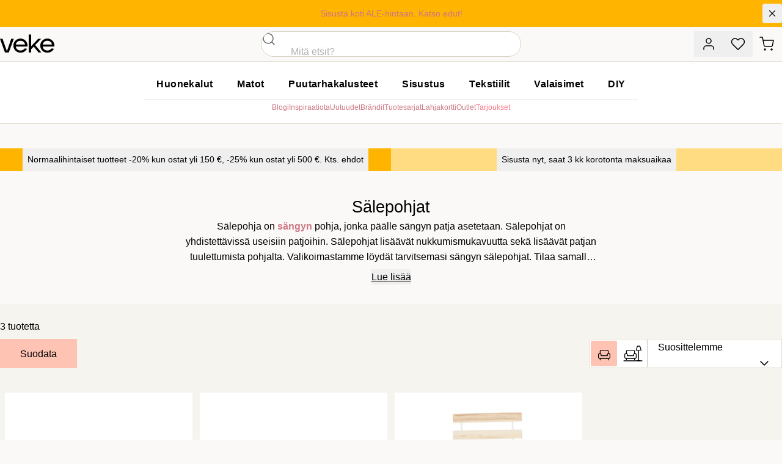

--- FILE ---
content_type: text/html;charset=utf-8
request_url: https://www.veke.fi/category/huonekalut/sangyt/sangynpohjat/salepohjat
body_size: 206616
content:
<!DOCTYPE html><html  lang="fi"><head><meta charset="utf-8">
<meta name="viewport" content="width=device-width, initial-scale=1">
<title>Sälepohjat | Sängyn sälepohja kätevästi netistä | Veke.fi - veke.fi</title>
<link rel="preconnect" href="https://policy.app.cookieinformation.com">
<script id="CookieConsent" data-culture="FI" data-gcm-version="2.0" src="https://policy.app.cookieinformation.com/uc.js" async></script>
<script id="exponea" src="/exponeaprod.js"></script>
<script id="CookieListener" src="/cookies.js"></script>
<script id="bloomreach" src="/bloomreach.js"></script>
<link rel="stylesheet" href="/_nuxt/entry.Dkuzlycr.css" crossorigin>
<link rel="stylesheet" href="/_nuxt/GlobalMessage.yPH5i07j.css" crossorigin>
<link rel="stylesheet" href="/_nuxt/EllipsisLoadingIcon.CzGf_OIH.css" crossorigin>
<link rel="stylesheet" href="/_nuxt/ReviewStars.Bx3bKezS.css" crossorigin>
<link rel="stylesheet" href="/_nuxt/ToastNotifications.CmnC_TyB.css" crossorigin>
<link rel="stylesheet" href="/_nuxt/InstantSearch.BdHfF6zu.css" crossorigin>
<link rel="stylesheet" href="/_nuxt/ProductTile.D6TO6R-7.css" crossorigin>
<link rel="stylesheet" href="/_nuxt/ImageLabelNavigation.Bw_G3b5w.css" crossorigin>
<link rel="stylesheet" href="/_nuxt/PageMessages.DFzGg6VX.css" crossorigin>
<link rel="modulepreload" as="script" crossorigin href="/_nuxt/apL-E28q.js">
<link rel="modulepreload" as="script" crossorigin href="/_nuxt/DTKOauQU.js">
<link rel="modulepreload" as="script" crossorigin href="/_nuxt/CrAjCCv4.js">
<link rel="modulepreload" as="script" crossorigin href="/_nuxt/B2twkmQa.js">
<link rel="modulepreload" as="script" crossorigin href="/_nuxt/R-j6vR6W.js">
<link rel="modulepreload" as="script" crossorigin href="/_nuxt/BlGBUt4D.js">
<link rel="modulepreload" as="script" crossorigin href="/_nuxt/B17pSVsL.js">
<link rel="modulepreload" as="script" crossorigin href="/_nuxt/DkepZX6o.js">
<link rel="modulepreload" as="script" crossorigin href="/_nuxt/LnGzXoEO.js">
<link rel="modulepreload" as="script" crossorigin href="/_nuxt/C19z-TEM.js">
<link rel="modulepreload" as="script" crossorigin href="/_nuxt/Cwzh3nKa.js">
<link rel="modulepreload" as="script" crossorigin href="/_nuxt/MpIOoGSP.js">
<link rel="modulepreload" as="script" crossorigin href="/_nuxt/CsNIybqS.js">
<link rel="modulepreload" as="script" crossorigin href="/_nuxt/Bw3qpqLm.js">
<link rel="modulepreload" as="script" crossorigin href="/_nuxt/D3duYrSW.js">
<link rel="modulepreload" as="script" crossorigin href="/_nuxt/GyQdLNzL.js">
<link rel="modulepreload" as="script" crossorigin href="/_nuxt/C-tEBzsV.js">
<link rel="modulepreload" as="script" crossorigin href="/_nuxt/BFRrC5qS.js">
<link rel="modulepreload" as="script" crossorigin href="/_nuxt/ZwTEZY5_.js">
<link rel="modulepreload" as="script" crossorigin href="/_nuxt/B0NYDC7B.js">
<link rel="modulepreload" as="script" crossorigin href="/_nuxt/BrSSoXwv.js">
<link rel="modulepreload" as="script" crossorigin href="/_nuxt/DcsFzSxL.js">
<link rel="modulepreload" as="script" crossorigin href="/_nuxt/ByuYJOuz.js">
<link rel="modulepreload" as="script" crossorigin href="/_nuxt/DyA2YM5Q.js">
<link rel="modulepreload" as="script" crossorigin href="/_nuxt/ooHeS6C-.js">
<link rel="modulepreload" as="script" crossorigin href="/_nuxt/BRkp93JV.js">
<link rel="modulepreload" as="script" crossorigin href="/_nuxt/BUyGiZC0.js">
<link rel="modulepreload" as="script" crossorigin href="/_nuxt/CICMUmRW.js">
<link rel="modulepreload" as="script" crossorigin href="/_nuxt/Bp1nCR0H.js">
<link rel="modulepreload" as="script" crossorigin href="/_nuxt/DiXpD1n-.js">
<link rel="modulepreload" as="script" crossorigin href="/_nuxt/CzVWnuHu.js">
<link rel="modulepreload" as="script" crossorigin href="/_nuxt/DunH3avT.js">
<link rel="modulepreload" as="script" crossorigin href="/_nuxt/CTl67_ys.js">
<link rel="modulepreload" as="script" crossorigin href="/_nuxt/nyzYQjQF.js">
<link rel="modulepreload" as="script" crossorigin href="/_nuxt/BvSp-Ntb.js">
<link rel="modulepreload" as="script" crossorigin href="/_nuxt/BXG90wdd.js">
<link rel="modulepreload" as="script" crossorigin href="/_nuxt/EM0ztkir.js">
<link rel="modulepreload" as="script" crossorigin href="/_nuxt/CVQ3CYiA.js">
<link rel="modulepreload" as="script" crossorigin href="/_nuxt/D29O53KK.js">
<link rel="modulepreload" as="script" crossorigin href="/_nuxt/COFVsZm5.js">
<link rel="modulepreload" as="script" crossorigin href="/_nuxt/CVRbLvAp.js">
<link rel="modulepreload" as="script" crossorigin href="/_nuxt/Bw4Yd6_v.js">
<link rel="modulepreload" as="script" crossorigin href="/_nuxt/DlSAyDF8.js">
<link rel="modulepreload" as="script" crossorigin href="/_nuxt/DB8Vgyuq.js">
<link rel="modulepreload" as="script" crossorigin href="/_nuxt/C74TzuXc.js">
<link rel="modulepreload" as="script" crossorigin href="/_nuxt/BlXsNNo-.js">
<link rel="modulepreload" as="script" crossorigin href="/_nuxt/D3dPceII.js">
<link rel="modulepreload" as="script" crossorigin href="/_nuxt/C9iXNKjH.js">
<link rel="modulepreload" as="script" crossorigin href="/_nuxt/CKG45BJK.js">
<link rel="modulepreload" as="script" crossorigin href="/_nuxt/CIkEHHfE.js">
<link rel="modulepreload" as="script" crossorigin href="/_nuxt/0iwIRIbw.js">
<link rel="modulepreload" as="script" crossorigin href="/_nuxt/p3ZQ6s1G.js">
<link rel="modulepreload" as="script" crossorigin href="/_nuxt/DGhWd-nw.js">
<link rel="modulepreload" as="script" crossorigin href="/_nuxt/BELUq_Zb.js">
<link rel="modulepreload" as="script" crossorigin href="/_nuxt/_m9ZPY5b.js">
<link rel="modulepreload" as="script" crossorigin href="/_nuxt/DQBia1Tk.js">
<link rel="modulepreload" as="script" crossorigin href="/_nuxt/xwu0mbVc.js">
<link rel="modulepreload" as="script" crossorigin href="/_nuxt/BnhGBEVz.js">
<link rel="modulepreload" as="script" crossorigin href="/_nuxt/Cs5AK-ST.js">
<link rel="modulepreload" as="script" crossorigin href="/_nuxt/DKJjQyGZ.js">
<link rel="modulepreload" as="script" crossorigin href="/_nuxt/BhkOoChl.js">
<link rel="modulepreload" as="script" crossorigin href="/_nuxt/DnpkLBZv.js">
<link rel="modulepreload" as="script" crossorigin href="/_nuxt/DNK-PQlo.js">
<link rel="modulepreload" as="script" crossorigin href="/_nuxt/CBlq-4kJ.js">
<link rel="modulepreload" as="script" crossorigin href="/_nuxt/DgnF-qm7.js">
<link rel="modulepreload" as="script" crossorigin href="/_nuxt/DYjB6Aq5.js">
<link rel="modulepreload" as="script" crossorigin href="/_nuxt/BiZmVxg2.js">
<link rel="modulepreload" as="script" crossorigin href="/_nuxt/BeHDlo0d.js">
<link rel="modulepreload" as="script" crossorigin href="/_nuxt/CXmFIRrv.js">
<link rel="modulepreload" as="script" crossorigin href="/_nuxt/CiQMRkKQ.js">
<link rel="modulepreload" as="script" crossorigin href="/_nuxt/CrAmbrA3.js">
<link rel="modulepreload" as="script" crossorigin href="/_nuxt/Bqq9qJ6E.js">
<link rel="preload" as="fetch" fetchpriority="low" crossorigin="anonymous" href="/_nuxt/builds/meta/0b888d3e-c740-43d0-8b1e-0c94193ab58b.json">
<link rel="prefetch" as="image" type="image/svg+xml" href="/_nuxt/veke-logo.B9kxe2bW.svg">
<link rel="prefetch" as="script" crossorigin href="/_nuxt/CAdnsEUL.js">
<link rel="prefetch" as="style" crossorigin href="/_nuxt/_slug_.CgBEvmGm.css">
<link rel="prefetch" as="style" crossorigin href="/_nuxt/BaseCheckbox.C41QCSx3.css">
<link rel="prefetch" as="script" crossorigin href="/_nuxt/DtVKt155.js">
<link rel="prefetch" as="script" crossorigin href="/_nuxt/C7DMgOPQ.js">
<link rel="prefetch" as="script" crossorigin href="/_nuxt/VZk8EoHB.js">
<link rel="prefetch" as="script" crossorigin href="/_nuxt/8xd2S5fi.js">
<link rel="prefetch" as="script" crossorigin href="/_nuxt/DProce_j.js">
<link rel="prefetch" as="script" crossorigin href="/_nuxt/BsGyZSLf.js">
<link rel="prefetch" as="script" crossorigin href="/_nuxt/C0gM-nFe.js">
<link rel="prefetch" as="script" crossorigin href="/_nuxt/CoisKQ80.js">
<link rel="prefetch" as="script" crossorigin href="/_nuxt/BTDzMWOO.js">
<link rel="prefetch" as="script" crossorigin href="/_nuxt/Cw19sx8M.js">
<link rel="prefetch" as="script" crossorigin href="/_nuxt/DNqnPZkx.js">
<link rel="prefetch" as="script" crossorigin href="/_nuxt/HihOsDMR.js">
<link rel="prefetch" as="script" crossorigin href="/_nuxt/BnuQmQv8.js">
<link rel="prefetch" as="script" crossorigin href="/_nuxt/Dsrz_sRe.js">
<link rel="prefetch" as="script" crossorigin href="/_nuxt/BufOWy_n.js">
<link rel="prefetch" as="script" crossorigin href="/_nuxt/DSpIahPG.js">
<link rel="prefetch" as="script" crossorigin href="/_nuxt/CUoJ0nwu.js">
<link rel="prefetch" as="script" crossorigin href="/_nuxt/B6SnTUBl.js">
<link rel="prefetch" as="style" crossorigin href="/_nuxt/joulukauppa.DRBPUwgf.css">
<link rel="prefetch" as="script" crossorigin href="/_nuxt/DMZ7eHgN.js">
<link rel="prefetch" as="script" crossorigin href="/_nuxt/B5rI5nZS.js">
<link rel="prefetch" as="script" crossorigin href="/_nuxt/1aqK1xcw.js">
<link rel="prefetch" as="script" crossorigin href="/_nuxt/CyrQxNEC.js">
<link rel="prefetch" as="script" crossorigin href="/_nuxt/B0GqtPcJ.js">
<link rel="prefetch" as="script" crossorigin href="/_nuxt/B_UKSBgZ.js">
<link rel="prefetch" as="script" crossorigin href="/_nuxt/DpQygP5V.js">
<link rel="prefetch" as="script" crossorigin href="/_nuxt/HcDOxZmg.js">
<link rel="prefetch" as="script" crossorigin href="/_nuxt/CXRkwg1H.js">
<link rel="prefetch" as="script" crossorigin href="/_nuxt/DYexknZC.js">
<link rel="prefetch" as="script" crossorigin href="/_nuxt/D2Yygjdp.js">
<link rel="prefetch" as="script" crossorigin href="/_nuxt/BxJfLGFo.js">
<link rel="prefetch" as="script" crossorigin href="/_nuxt/Bmn2ys2y.js">
<link rel="prefetch" as="script" crossorigin href="/_nuxt/CUGrLQIK.js">
<link rel="prefetch" as="script" crossorigin href="/_nuxt/KiLh6gDs.js">
<link rel="prefetch" as="script" crossorigin href="/_nuxt/Ck6eRfnR.js">
<link rel="prefetch" as="script" crossorigin href="/_nuxt/BMl2PMKH.js">
<link rel="prefetch" as="script" crossorigin href="/_nuxt/2K6baDWO.js">
<link rel="prefetch" as="script" crossorigin href="/_nuxt/DI5bGSlf.js">
<link rel="prefetch" as="script" crossorigin href="/_nuxt/D6TdBrs0.js">
<link rel="prefetch" as="script" crossorigin href="/_nuxt/DmE5SfMJ.js">
<link rel="prefetch" as="script" crossorigin href="/_nuxt/BJm6sCN-.js">
<link rel="prefetch" as="image" type="image/svg+xml" href="/_nuxt/suomalainen-verkkokauppa.Ctx1lfEs.svg">
<link rel="icon" type="image/png" href="/favicon/favicon-16.png" sizes="16x16">
<link rel="icon" type="image/png" href="/favicon/favicon-32.png" sizes="32x32">
<link rel="icon" type="image/png" href="/favicon/favicon-152.png" sizes="152x152">
<link rel="icon" type="image/png" href="/favicon/favicon-196.png" sizes="196x196">
<script id="matomo-init">
var _paq = window._paq = window._paq || [];
_paq.push(['enableLinkTracking']);
(function() {
  var u='https://matomo.veke.fi/';
  _paq.push(['setTrackerUrl', u+'matomo.php']);
  _paq.push(['setSiteId', '1']);
  var d=document, g=d.createElement('script'), s=d.getElementsByTagName('script')[0];
  g.async=true; g.src=u+'matomo.js'; s.parentNode.insertBefore(g,s);
})();</script>
<meta name="description" content="Tutustu laajaan valikoimaamme ja tilaa trendikkäät huonekalut kotimaisesta huonekaluliikkeestä. Nopeat toimitukset ja edulliset hinnat. Klikkaa ostoksille!">
<meta property="og:title" content="Sälepohjat | Sängyn sälepohja kätevästi netistä | Veke.fi">
<meta property="og:url" content="https://www.veke.fi/category/huonekalut/sangyt/sangynpohjat/salepohjat">
<meta property="og:description" content="Tutustu laajaan valikoimaamme ja tilaa trendikkäät huonekalut kotimaisesta huonekaluliikkeestä. Nopeat toimitukset ja edulliset hinnat. Klikkaa ostoksille!">
<meta property="og:image" content="https://www.veke.fi/images/og/veke-og-image.png">
<meta name="twitter:image" content="https://www.veke.fi/images/og/veke-og-image.png">
<meta property="og:site_name" content="Veke.fi">
<meta name="robots" content="INDEX, FOLLOW">
<script type="application/ld+json" data-hid="ld-org">{"@context":"https://schema.org","@type":"Organization","url":"https://www.veke.fi","logo":"https://media.veke.fi/general/logos/veke-logo.svg"}</script>
<link rel="manifest" href="/manifest.webmanifest">
<link rel="canonical" href="https://www.veke.fi/category/huonekalut/sangyt/sangynpohjat/salepohjat">
<script type="module" src="/_nuxt/apL-E28q.js" crossorigin></script>
<script id="unhead:payload" type="application/json">{"titleTemplate":"%s - veke.fi"}</script></head><body  id="app" class="group/site"><div id="__nuxt"><!--[--><!----><div><a class="sr-only focus:not-sr-only transition-transform -translate-y-10 focus:translate-y-0 focus:fixed focus:left-4 focus:top-4 focus:bg-white focus:py-2 focus:px-4 focus:shadow-lg focus:rounded-full focus:outline-none focus:text-black focus:ring-2 ring-black focus:z-90" href="#main-content">Hyppää pääsisältöön</a><div class="global-message bg-cotton-100 text-14 relative z-[41] [&amp;_a]:text-current [&amp;_a]:font-medium [&amp;_a]:after:content-[&#39;_›&#39;] [&amp;_a]:after:no-underline" style="color:#000000;background-color:#ffb400;"><div class="container py-1.5 min-h-10 relative flex items-center md:text-center"><div class="w-full py-1 md:pl-8 text-balance"><!--[--><span><a href="/tarjoukset" class="">Sisusta koti ALE-hintaan. Katso edut!</a></span><!--]--><!----></div><button class="flex-none -mr-2 md:mr-0 self-start overflow-hidden size-8 rounded flex items-center justify-center hover:bg-black/10" title="Sulje viesti"><svg xmlns="http://www.w3.org/2000/svg" width="1.25em" height="1.25em" viewbox="0 0 24 24" fill="none" stroke="currentColor" stroke-width="1.5" stroke-linecap="round" stroke-linejoin="round" class="inline-block feather feather-x" aria-hidden="true"><line x1="18" y1="6" x2="6" y2="18"></line><line x1="6" y1="6" x2="18" y2="18"></line></svg></button></div></div><header class="relative bg-white lg:bg-cotton-100 top-0 z-40 lg:relative lg:translate-y-0 shadow-sm lg:shadow-none"><div><div class="container bg-white lg:bg-cotton-100 grid md:flex lg:grid lg:grid-cols-3 items-center"><div class="hidden xl:flex gap-2 uppercase tracking-wide text-12"><a href="/asiakaspalvelu/yhteystiedot" class="link-unstyled text-current"> Asiakaspalvelu </a> · <a href="/yritysmyynti" class="link-unstyled text-current"> Yritysmyynti </a> · <a href="/myymalat" class="link-unstyled text-current"> Myymälät </a></div><div class="order-3 md:order-none md:col-span-2 lg:col-span-1 lg:col-start-2 flex-1 md:ml-32 md:mr-6 lg:mx-0"><div class="xl:max-w-screen-xs md:mx-auto"><div class="md:bg-transparent md:inset-x-auto md:inset-y-auto md:static md:w-auto md:h-auto"><div class="flex pb-3 md:block md:pb-0"><form class="relative z-2 flex-1 w-full"><div><div class="group grid *:col-start-1 *:row-start-1 [color:black] bg-white overflow-hidden border relative has-[input:focus]:border-black has-[input:focus]:shadow-md has-[[aria-invalid=true]]:border-error h-[42px] site-search-field w-full text-16 rounded-full border-cotton-700"><div class="z-10 col-start-1 row-start-1 self-stretch h-full aspect-square items-center justify-center flex justify-self-start pointer-events-none"><!--[--><svg xmlns="http://www.w3.org/2000/svg" width="1.5em" height="1.5em" viewbox="0 0 24 24" fill="none" stroke="currentColor" stroke-width="1.5" stroke-linecap="round" stroke-linejoin="round" class="inline-block feather feather-search opacity-60 group-has-[input:focus]:opacity-100" aria-hidden="true"><circle cx="11" cy="11" r="8"></circle><line x1="21" y1="21" x2="16.65" y2="16.65"></line></svg><!--]--></div><input id="input-product-search" autocomplete="off" label="Haku" name="product-search" data-left-slot="true" data-right-slot="false" aria-invalid="false" class="peer size-full px-[1em] bg-transparent focus:outline-none placeholder:font-display focus:placeholder:opacity-100 data-[left-slot=true]:pl-[3.5em] data-[right-slot=true]:pr-[3.5em] disabled:bg-grey-50 disabled:text-muted py-0 placeholder-grey-300 !pl-[3em] placeholder:opacity-100" type="search" placeholder="Mitä etsit?" value><label class="sr-only max-w-full truncate pointer-events-none absolute py-0.5 text-grey-300 transition-[transform,top] duration-150 tracking-wide transform -translate-y-3 scale-[0.7] top-4 z-10 origin-top-left peer-focus:text-rose-500 group-[.has-value]:text-rose-500 group-has-[input:required]:after:[content:&#39;_*&#39;] peer-focus:after:opacity-0 group-[.has-value]:after:opacity-0 after:text-rose-500 peer-placeholder-shown:scale-100 peer-placeholder-shown:-translate-y-1/2 peer-placeholder-shown:top-1/2 peer-focus:top-4 peer-focus:scale-[0.7] peer-focus:-translate-y-3 left-[1em] peer-data-[left-slot=true]:left-14 peer-autofill:opacity-100 peer-disabled:text-muted/30" for="input-product-search">Haku</label><!----></div><!----></div></form></div><!----></div></div></div><div class="h-16 lg:h-14 flex flex-1 md:flex-none flex-shrink-0 gap-1 sm:gap-4 text-14 items-center justify-end"><button type="button" data-test="Asiakastili" aria-label="Asiakastili" title="Asiakastili" class="inline-grid flex-shrink-0 btn group p-0 w-12 text-current hover:bg-cotton-100 lg:hover:shadow-sm lg:hover:bg-white"><!--[--><span><svg xmlns="http://www.w3.org/2000/svg" width="24px" height="24px" viewbox="0 0 24 24" fill="none" stroke="currentColor" stroke-width="1.5" stroke-linecap="round" stroke-linejoin="round" class="inline-block feather feather-user"><path d="M20 21v-2a4 4 0 0 0-4-4H8a4 4 0 0 0-4 4v2"></path><circle cx="12" cy="7" r="4"></circle></svg></span><!--]--></button><button type="button" data-test="Toivelista" aria-label="Toivelista" title="Toivelista" class="hidden xs:inline-grid flex-shrink-0 btn group p-0 w-12 text-current hover:bg-cotton-100 lg:hover:shadow-sm lg:hover:bg-white"><span><svg xmlns="http://www.w3.org/2000/svg" width="24px" height="24px" viewbox="0 0 24 24" fill="none" stroke="currentColor" stroke-width="1.5" stroke-linecap="round" stroke-linejoin="round" class="inline-block feather feather-heart"><path d="M20.84 4.61a5.5 5.5 0 0 0-7.78 0L12 5.67l-1.06-1.06a5.5 5.5 0 0 0-7.78 7.78l1.06 1.06L12 21.23l7.78-7.78 1.06-1.06a5.5 5.5 0 0 0 0-7.78z"></path></svg></span><span></span></button><a href="/ostoskori" class="btn flex-shrink-0 group p-0 w-12 text-current hover:bg-cotton-100 lg:hover:shadow-sm lg:hover:bg-white" data-test="Ostoskori" aria-label="Ostoskori" title="Ostoskori"><span><svg xmlns="http://www.w3.org/2000/svg" width="24px" height="24px" viewbox="0 0 24 24" fill="none" stroke="currentColor" stroke-width="1.5" stroke-linecap="round" stroke-linejoin="round" class="inline-block feather feather-shopping-cart -ml-0.5"><circle cx="9" cy="21" r="1"></circle><circle cx="20" cy="21" r="1"></circle><path d="M1 1h4l2.68 13.39a2 2 0 0 0 2 1.61h9.72a2 2 0 0 0 2-1.61L23 6H6"></path></svg></span><span></span></a><button class="btn btn-tertiary btn-state-default lg:hidden flex-shrink-0 text-14 text-current p-0 w-12 bg-cotton-200 ml-3" aria-label="Valikko" title="Valikko"><!--[--><svg xmlns="http://www.w3.org/2000/svg" width="24px" height="24px" viewbox="0 0 24 24" fill="none" stroke="currentColor" stroke-width="1.5" stroke-linecap="round" stroke-linejoin="round" class="inline-block feather feather-menu"><line x1="3" y1="12" x2="21" y2="12"></line><line x1="3" y1="6" x2="21" y2="6"></line><line x1="3" y1="18" x2="21" y2="18"></line></svg><!--]--></button></div></div></div><div class="bg-white lg:border-t lg:border-b"><div class="container lg:py-4"><div class="flex gap-12 justify-between"><div class="absolute top-0 py-4 lg:py-3 xl:py-2 xl:relative z-10 md:z-60"><a href="/" class="hover:opacity-80"><img src="/_nuxt/veke-logo.B9kxe2bW.svg" class="inline-block h-8 xl:h-12 aspect-[100/36]" alt="Veke Logo"></a></div><div class="hidden lg:block mx-auto xl:mx-0"><nav class="megamenu mb-1"><ul class="list-reset flex justify-between"><!--[--><li class=""><a id="menu-huonekalut" href="/category/huonekalut" aria-expanded="false" class="text-16 block tracking-wide px-5 py-2 font-semibold no-underline text-black hover:text-rose-500 aria-expanded:bg-rose aria-expanded:text-white">Huonekalut</a><!----></li><li class=""><a id="menu-matot" href="/category/matot" aria-expanded="false" class="text-16 block tracking-wide px-5 py-2 font-semibold no-underline text-black hover:text-rose-500 aria-expanded:bg-rose aria-expanded:text-white">Matot</a><!----></li><li class=""><a id="menu-puutarhakalusteet" href="/category/puutarhakalusteet" aria-expanded="false" class="text-16 block tracking-wide px-5 py-2 font-semibold no-underline text-black hover:text-rose-500 aria-expanded:bg-rose aria-expanded:text-white">Puutarhakalusteet</a><!----></li><li class=""><a id="menu-sisustus" href="/category/sisustus" aria-expanded="false" class="text-16 block tracking-wide px-5 py-2 font-semibold no-underline text-black hover:text-rose-500 aria-expanded:bg-rose aria-expanded:text-white">Sisustus</a><!----></li><li class=""><a id="menu-tekstiilit" href="/category/tekstiilit" aria-expanded="false" class="text-16 block tracking-wide px-5 py-2 font-semibold no-underline text-black hover:text-rose-500 aria-expanded:bg-rose aria-expanded:text-white">Tekstiilit</a><!----></li><li class=""><a id="menu-valaisimet" href="/category/valaisimet" aria-expanded="false" class="text-16 block tracking-wide px-5 py-2 font-semibold no-underline text-black hover:text-rose-500 aria-expanded:bg-rose aria-expanded:text-white">Valaisimet</a><!----></li><li class=""><a id="menu-diy" href="/category/diy" aria-expanded="false" class="text-16 block tracking-wide px-5 py-2 font-semibold no-underline text-black hover:text-rose-500 aria-expanded:bg-rose aria-expanded:text-white">DIY</a><!----></li><!--]--></ul></nav><div class="border-t border-cotton pt-1 text-12 flex justify-center *:block *:uppercase *:px-4 *:py-2 *:text-black *:tracking-wider active:*:text-rose-500 [&amp;.router-link-active]:underline [&amp;.router-link-active]:underline-offset-2"><a href="/blogi" class="" data-test="blog"> Blogi </a><a href="/sisustusinspiraatiota" class=""> Inspiraatiota </a><a href="/uutuudet" class=""> Uutuudet </a><a href="/brandit" class=""> Brändit </a><a href="/tuotesarjat" class=""> Tuotesarjat </a><a href="https://lahjakortti.veke.fi/" target="_blank"> Lahjakortti </a><a href="/outlet" class=""> Outlet </a><a href="/tarjoukset" class="!text-rose font-medium"> Tarjoukset </a></div></div><div class="hidden xl:block h-9 xl:h-12 aspect-[100/36]"></div></div></div></div></header><nav class="breadcrumbs bg-flax/60 lg:bg-transparent empty:bg-transparent h-8 lg:h-10 links-unstyled max-w-full overflow-auto text-10 lg:text-12 uppercase group-has-[.no-crumbs]/site:hidden" aria-label="Murupolku"><!----></nav><main id="main-content" style="min-height:calc(100vh - min(17vw, 233px));"><!--[--><div><div class="grid md:flex md:w-full lg:container my-px lg:mt-0 lg:mb-4"><!--[--><div class="flex-1"><div class=""><!--[--><div class="hidden"><!----></div><div class="hidden"></div><div class="flex items-center justify-center bg-buttercup"><button class="wrap-balance text-black text-12 md:text-14 !leading-normal font-medium hover:underline p-2">Normaalihintaiset tuotteet -20% kun ostat yli 150 €, -25% kun ostat yli 500 €. Kts. ehdot</button></div><!--]--></div><!--teleport start--><!--teleport end--></div><div class="flex-1"><div class=""><!--[--><div class="hidden"><!----></div><div class="hidden"></div><div class="flex items-center justify-center bg-sunbeam"><button class="wrap-balance text-black text-12 md:text-14 !leading-normal font-medium hover:underline p-2">Sisusta nyt, saat 3 kk korotonta maksuaikaa</button></div><!--]--></div><!--teleport start--><!--teleport end--></div><!--]--></div><div><!--[--><!--[--><div class="cat-header container text-center xl:mb-4"><div class="items-center"><div class="py-6 xl:px-10"><h1 class="beta mb-0">Sälepohjat</h1><div class="max-w-prose mx-auto"><div class="line-clamp-3 text-ellipsis"><!--[--><!--[--><p>Sälepohja on <a href="/category/huonekalut/sangyt" class=""><strong>sängyn</strong></a> pohja, jonka päälle sängyn patja asetetaan. Sälepohjat on yhdistettävissä useisiin patjoihin. Sälepohjat lisäävät nukkumismukavuutta sekä lisäävät patjan tuulettumista pohjalta. Valikoimastamme löydät tarvitsemasi sängyn sälepohjat. Tilaa samalla muut tarvittavat <a href="/category/huonekalut/sangyt/sangynpohjat" class=""><strong>lisävarusteet </strong></a>sänkyysi. Katso myös koko <a href="/category/huonekalut/sangyt" class=""><strong>sängyt </strong></a>-valikoimamme. Tilaat meiltä tuotteesi edullisesti nopealla kotiintoimituksella. </p><!--]--><!--]--></div><button class="underline underline-offset-2 hover:decoration-rose-500 mx-auto block mt-2">Lue lisää</button></div></div></div></div><!--]--><div class="xl:container flex justify-center mb-2"><div class="@container flex flex-row @5xl:grid @5xl:grid-cols-4 gap-2 w-full overflow-x-auto px-container xl:px-0"><!--[--><!--]--></div></div><!----><!--[--><div class="lg:container"><!----></div><!--]--><div class="ais-InstantSearch"><!--[--><div class="scroll-m-24 lg:scroll-m-0 bg-cotton-200 py-6"><div class="pb-6 lg:pb-10 flex flex-col gap-6"><div class="container"><div class="flex gap-2 justify-between"><div class="flex-none"><div class="ais-StateResults"><!--[--><p>3 tuotetta<!----></p><!--]--></div><div class="pt-2"><div><div class="overscroll-contain overflow-y-auto w-full h-full inset-0 min-h-[100svh] fixed z-50 overflow-x-hidden" style="display:none;"><div class="product-filters-overlay inset-x-0 bg-overlay fixed inset-y-0 cursor-pointer"></div><div class="product-filters-menu left-0 max-w-lg bg-white shadow-lg absolute min-h-[100svh] w-full"><section class="bg-white-glass-top h-20 py-2 flex items-center"><button class="btn btn-tertiary btn-state-default size-12 px-0 absolute rounded-full top-4 right-4 z-30"><!--[--><svg xmlns="http://www.w3.org/2000/svg" width="24px" height="24px" viewbox="0 0 24 24" fill="none" stroke="currentColor" stroke-width="1.5" stroke-linecap="round" stroke-linejoin="round" class="inline-block feather feather-x"><line x1="18" y1="6" x2="6" y2="18"></line><line x1="6" y1="6" x2="18" y2="18"></line></svg><!--]--></button><div class="px-4 lg:px-8"><div class="beta mb-0" data-jest="filter-heading"> Suodata </div></div></section><section class="bg-white"><div><!--[--><div class="ais-RefinementList"><!--[--><div class="relative filter-dropdown"><button type="button" aria-expanded="false" class="py-4 px-4 lg:px-8 border-t focus:bg-cotton-100 w-full flex justify-between items-center focus:outline-none"><span class="flex-1 min-w-0"><!--[--><div class="flex justify-between items-center gap-6"><span class="whitespace-nowrap">Tuoteluokka</span><span class="text-12 text-rose-500 min-w-0 whitespace-nowrap truncate"><!--[--><!--]--></span></div><!--]--></span><!--[--><svg xmlns="http://www.w3.org/2000/svg" width="1.5em" height="1.5em" viewbox="0 0 24 24" fill="none" stroke="currentColor" stroke-width="1.5" stroke-linecap="round" stroke-linejoin="round" class="inline-block feather feather-chevron-down ml-4 flex-shrink-0" aria-hidden="true"><polyline points="6 9 12 15 18 9"></polyline></svg><!--]--></button><div class="filter-dropdown-content overflow-y-auto pt-2 pb-4 px-4 lg:px-8" style="display:none;"><!--[--><!--[--><div><!----><div class="grid gap-1"><!--[--><div class="filter-checkbox base-checkbox"><input id="tuoteluokka-sohvat" value="Sohvat" name="tuoteluokka" type="checkbox" class="sr-only"><label for="tuoteluokka-sohvat" class=""><!--[--><span class="checkbox"><svg xmlns="http://www.w3.org/2000/svg" width="14px" height="14px" viewbox="0 0 24 24" fill="none" stroke="currentColor" stroke-width="4" stroke-linecap="round" stroke-linejoin="round" class="inline-block feather feather-check"><polyline points="20 6 9 17 4 12"></polyline></svg></span><!--]--><span class="label-text">Sohvat</span><span class="addition-text">1</span></label></div><div class="filter-checkbox base-checkbox"><input id="tuoteluokka-s-ngyt" value="Sängyt" name="tuoteluokka" type="checkbox" class="sr-only"><label for="tuoteluokka-s-ngyt" class=""><!--[--><span class="checkbox"><svg xmlns="http://www.w3.org/2000/svg" width="14px" height="14px" viewbox="0 0 24 24" fill="none" stroke="currentColor" stroke-width="4" stroke-linecap="round" stroke-linejoin="round" class="inline-block feather feather-check"><polyline points="20 6 9 17 4 12"></polyline></svg></span><!--]--><span class="label-text">Sängyt</span><span class="addition-text">11</span></label></div><!--]--></div><!----></div><!--]--><!--]--></div></div><!--]--></div><div class="ais-RefinementList"><!--[--><div class="relative filter-dropdown"><button type="button" aria-expanded="false" class="py-4 px-4 lg:px-8 border-t focus:bg-cotton-100 w-full flex justify-between items-center focus:outline-none"><span class="flex-1 min-w-0"><!--[--><div class="flex justify-between items-center gap-6"><span class="whitespace-nowrap">Tuoteryhmä</span><span class="text-12 text-rose-500 min-w-0 whitespace-nowrap truncate"><!--[--><!--]--></span></div><!--]--></span><!--[--><svg xmlns="http://www.w3.org/2000/svg" width="1.5em" height="1.5em" viewbox="0 0 24 24" fill="none" stroke="currentColor" stroke-width="1.5" stroke-linecap="round" stroke-linejoin="round" class="inline-block feather feather-chevron-down ml-4 flex-shrink-0" aria-hidden="true"><polyline points="6 9 12 15 18 9"></polyline></svg><!--]--></button><div class="filter-dropdown-content overflow-y-auto pt-2 pb-4 px-4 lg:px-8" style="display:none;"><!--[--><!--[--><div><div class="grid items-center mb-2"><input value="" class="col-start-1 row-start-1 pl-10 px-3 py-2 border rounded focus:outline-none focus:shadow-md focus:border-black" type="search" name="tuoteryhma-search" placeholder="Etsi tuoteryhmää"><svg xmlns="http://www.w3.org/2000/svg" width="20px" height="20px" viewbox="0 0 24 24" fill="none" stroke="currentColor" stroke-width="1.5" stroke-linecap="round" stroke-linejoin="round" class="inline-block feather feather-search text-grey-300 col-start-1 row-start-1 pointer-events-none ml-3"><circle cx="11" cy="11" r="8"></circle><line x1="21" y1="21" x2="16.65" y2="16.65"></line></svg></div><div class="grid gap-1"><!--[--><div class="filter-checkbox base-checkbox"><input id="tuoteryhma-3-istuttavat-vuodesohvat" value="3-istuttavat vuodesohvat" name="tuoteryhma" type="checkbox" class="sr-only"><label for="tuoteryhma-3-istuttavat-vuodesohvat" class=""><!--[--><span class="checkbox"><svg xmlns="http://www.w3.org/2000/svg" width="14px" height="14px" viewbox="0 0 24 24" fill="none" stroke="currentColor" stroke-width="4" stroke-linecap="round" stroke-linejoin="round" class="inline-block feather feather-check"><polyline points="20 6 9 17 4 12"></polyline></svg></span><!--]--><span class="label-text">3-istuttavat vuodesohvat</span><span class="addition-text">1</span></label></div><div class="filter-checkbox base-checkbox"><input id="tuoteryhma-s-ngynrungot" value="Sängynrungot" name="tuoteryhma" type="checkbox" class="sr-only"><label for="tuoteryhma-s-ngynrungot" class=""><!--[--><span class="checkbox"><svg xmlns="http://www.w3.org/2000/svg" width="14px" height="14px" viewbox="0 0 24 24" fill="none" stroke="currentColor" stroke-width="4" stroke-linecap="round" stroke-linejoin="round" class="inline-block feather feather-check"><polyline points="20 6 9 17 4 12"></polyline></svg></span><!--]--><span class="label-text">Sängynrungot</span><span class="addition-text">1</span></label></div><div class="filter-checkbox base-checkbox"><input id="tuoteryhma-s-nkyjen-oheistuotteet" value="Sänkyjen oheistuotteet" name="tuoteryhma" type="checkbox" class="sr-only"><label for="tuoteryhma-s-nkyjen-oheistuotteet" class=""><!--[--><span class="checkbox"><svg xmlns="http://www.w3.org/2000/svg" width="14px" height="14px" viewbox="0 0 24 24" fill="none" stroke="currentColor" stroke-width="4" stroke-linecap="round" stroke-linejoin="round" class="inline-block feather feather-check"><polyline points="20 6 9 17 4 12"></polyline></svg></span><!--]--><span class="label-text">Sänkyjen oheistuotteet</span><span class="addition-text">10</span></label></div><!--]--></div><!----></div><!--]--><!--]--></div></div><!--]--></div><div class="ais-ToggleRefinement" on="inStock"><!--[--><div class="group"><label for="varastossa-stock-stockstatus" class="focus-within:bg-cotton-100 flex justify-between items-center gap-4 p-4 lg:px-8 border-t cursor-pointer"><span class="label-text">Heti varastosta</span><span class="block rounded-full h-6 w-10 overflow-hidden bg-cotton relative has-[:checked]:bg-black group-hover:has-[:checked]:bg-grey-900 group-hover:bg-cotton-500 transition-colors duration-200"><input id="varastossa-stock-stockstatus" value="stock.stockStatus" name="varastossa" type="checkbox" class="sr-only peer"><span class="block absolute left-0.5 top-0.5 rounded-full bg-white shadow-md size-5 transition-transform duration-200 peer-checked:translate-x-4"></span></span></label></div><!--]--></div><div class="ais-ToggleRefinement ais-ToggleRefinement--noRefinement" on="true"><!--[--><div></div><!--]--></div><div class="ais-ToggleRefinement ais-ToggleRefinement--noRefinement"><!--[--><div></div><!--]--></div><div class="range-input range-filter"><div class="ais-RangeInput"><!--[--><div class="relative filter-dropdown"><button type="button" aria-expanded="false" class="py-4 px-4 lg:px-8 border-t focus:bg-cotton-100 w-full flex justify-between items-center focus:outline-none"><span class="flex-1 min-w-0"><!--[--><div class="flex justify-between items-center gap-6"><span class="whitespace-nowrap">Hinta</span><span class="text-12 text-rose-500 min-w-0 whitespace-nowrap truncate"><!--[--><!--]--></span></div><!--]--></span><!--[--><svg xmlns="http://www.w3.org/2000/svg" width="1.5em" height="1.5em" viewbox="0 0 24 24" fill="none" stroke="currentColor" stroke-width="1.5" stroke-linecap="round" stroke-linejoin="round" class="inline-block feather feather-chevron-down ml-4 flex-shrink-0" aria-hidden="true"><polyline points="6 9 12 15 18 9"></polyline></svg><!--]--></button><div class="filter-dropdown-content overflow-y-auto pt-2 pb-4 px-4 lg:px-8" style="display:none;"><!--[--><!--[--><div class="pt-8 pb-4 px-6 lg:px-8"><div class="vue-slider vue-slider-ltr" style="padding:10px 0;width:auto;height:4px;"><div class="vue-slider-rail" style=""><!--[--><!--[--><div class="vue-slider-process" style="height:100%;top:0;left:0%;width:100%;transition-property:width,left;transition-duration:0.5s;"></div><!--]--><!--]--><!----><!--[--><!--[--><div class="vue-slider-dot" aria-valuetext="20 €" style="width:20px;height:20px;transform:translate(-50%, -50%);-webkit-transform:translate(-50%, -50%);top:50%;left:0%;transition:left 0.5s;" role="slider" aria-valuenow="20" aria-valuemin="20" aria-valuemax="79" aria-orientation="horizontal" tabindex="0"><!--[--><div class="vue-slider-dot-handle" style=""></div><!--]--><div class="vue-slider-dot-tooltip vue-slider-dot-tooltip-top vue-slider-dot-tooltip-show"><!--[--><div class="vue-slider-dot-tooltip-inner vue-slider-dot-tooltip-inner-top" style=""><span class="vue-slider-dot-tooltip-text">20 €</span></div><!--]--></div></div><!--[--><!--]--><!--]--><!--[--><div class="vue-slider-dot" aria-valuetext="79 €" style="width:20px;height:20px;transform:translate(-50%, -50%);-webkit-transform:translate(-50%, -50%);top:50%;left:100%;transition:left 0.5s;" role="slider" aria-valuenow="79" aria-valuemin="20" aria-valuemax="79" aria-orientation="horizontal" tabindex="0"><!--[--><div class="vue-slider-dot-handle" style=""></div><!--]--><div class="vue-slider-dot-tooltip vue-slider-dot-tooltip-top vue-slider-dot-tooltip-show"><!--[--><div class="vue-slider-dot-tooltip-inner vue-slider-dot-tooltip-inner-top" style=""><span class="vue-slider-dot-tooltip-text">79 €</span></div><!--]--></div></div><!--[--><!--]--><!--]--><!--]--></div></div></div><div class="flex gap-4 justify-center items-center"><div class="grid items-center"><input type="number" min="20" max="79" placeholder="20" name="hinta-min" class="border rounded py-1 px-3 col-start-1 row-start-1 pr-6 w-20 outline-none focus:border-black focus:shadow-md"><span class="col-start-1 row-start-1 text-muted text-12 pointer-events-none text-center w-8 ml-auto">€</span></div><div> – </div><div class="grid items-center"><input type="number" min="20" max="79" placeholder="79" name="hinta-max" class="border rounded py-1 px-3 col-start-1 row-start-1 pr-6 w-20 outline-none focus:border-black focus:shadow-md"><span class="col-start-1 row-start-1 text-muted text-12 pointer-events-none text-center w-8 ml-auto">€</span></div></div><!--]--><!--]--></div></div><!--]--></div></div><div class="range-input range-filter"><div class="ais-RangeInput"><!--[--><div class="relative filter-dropdown"><button type="button" aria-expanded="false" class="py-4 px-4 lg:px-8 border-t focus:bg-cotton-100 w-full flex justify-between items-center focus:outline-none"><span class="flex-1 min-w-0"><!--[--><div class="flex justify-between items-center gap-6"><span class="whitespace-nowrap">Leveys</span><span class="text-12 text-rose-500 min-w-0 whitespace-nowrap truncate"><!--[--><!--]--></span></div><!--]--></span><!--[--><svg xmlns="http://www.w3.org/2000/svg" width="1.5em" height="1.5em" viewbox="0 0 24 24" fill="none" stroke="currentColor" stroke-width="1.5" stroke-linecap="round" stroke-linejoin="round" class="inline-block feather feather-chevron-down ml-4 flex-shrink-0" aria-hidden="true"><polyline points="6 9 12 15 18 9"></polyline></svg><!--]--></button><div class="filter-dropdown-content overflow-y-auto pt-2 pb-4 px-4 lg:px-8" style="display:none;"><!--[--><!--[--><div class="pt-8 pb-4 px-6 lg:px-8"><div class="vue-slider vue-slider-ltr" style="padding:10px 0;width:auto;height:4px;"><div class="vue-slider-rail" style=""><!--[--><!--[--><div class="vue-slider-process" style="height:100%;top:0;left:0%;width:100%;transition-property:width,left;transition-duration:0.5s;"></div><!--]--><!--]--><!----><!--[--><!--[--><div class="vue-slider-dot" aria-valuetext="70 cm" style="width:20px;height:20px;transform:translate(-50%, -50%);-webkit-transform:translate(-50%, -50%);top:50%;left:0%;transition:left 0.5s;" role="slider" aria-valuenow="70" aria-valuemin="70" aria-valuemax="160" aria-orientation="horizontal" tabindex="0"><!--[--><div class="vue-slider-dot-handle" style=""></div><!--]--><div class="vue-slider-dot-tooltip vue-slider-dot-tooltip-top vue-slider-dot-tooltip-show"><!--[--><div class="vue-slider-dot-tooltip-inner vue-slider-dot-tooltip-inner-top" style=""><span class="vue-slider-dot-tooltip-text">70 cm</span></div><!--]--></div></div><!--[--><!--]--><!--]--><!--[--><div class="vue-slider-dot" aria-valuetext="160 cm" style="width:20px;height:20px;transform:translate(-50%, -50%);-webkit-transform:translate(-50%, -50%);top:50%;left:100%;transition:left 0.5s;" role="slider" aria-valuenow="160" aria-valuemin="70" aria-valuemax="160" aria-orientation="horizontal" tabindex="0"><!--[--><div class="vue-slider-dot-handle" style=""></div><!--]--><div class="vue-slider-dot-tooltip vue-slider-dot-tooltip-top vue-slider-dot-tooltip-show"><!--[--><div class="vue-slider-dot-tooltip-inner vue-slider-dot-tooltip-inner-top" style=""><span class="vue-slider-dot-tooltip-text">160 cm</span></div><!--]--></div></div><!--[--><!--]--><!--]--><!--]--></div></div></div><div class="flex gap-4 justify-center items-center"><div class="grid items-center"><input type="number" min="70" max="160" placeholder="70" name="leveys-min" class="border rounded py-1 px-3 col-start-1 row-start-1 pr-6 w-20 outline-none focus:border-black focus:shadow-md"><span class="col-start-1 row-start-1 text-muted text-12 pointer-events-none text-center w-8 ml-auto">cm</span></div><div> – </div><div class="grid items-center"><input type="number" min="70" max="160" placeholder="160" name="leveys-max" class="border rounded py-1 px-3 col-start-1 row-start-1 pr-6 w-20 outline-none focus:border-black focus:shadow-md"><span class="col-start-1 row-start-1 text-muted text-12 pointer-events-none text-center w-8 ml-auto">cm</span></div></div><!--]--><!--]--></div></div><!--]--></div></div><div class="range-input range-filter"><div class="ais-RangeInput"><!--[--><div class="relative filter-dropdown"><button type="button" aria-expanded="false" class="py-4 px-4 lg:px-8 border-t focus:bg-cotton-100 w-full flex justify-between items-center focus:outline-none"><span class="flex-1 min-w-0"><!--[--><div class="flex justify-between items-center gap-6"><span class="whitespace-nowrap">Pituus</span><span class="text-12 text-rose-500 min-w-0 whitespace-nowrap truncate"><!--[--><!--]--></span></div><!--]--></span><!--[--><svg xmlns="http://www.w3.org/2000/svg" width="1.5em" height="1.5em" viewbox="0 0 24 24" fill="none" stroke="currentColor" stroke-width="1.5" stroke-linecap="round" stroke-linejoin="round" class="inline-block feather feather-chevron-down ml-4 flex-shrink-0" aria-hidden="true"><polyline points="6 9 12 15 18 9"></polyline></svg><!--]--></button><div class="filter-dropdown-content overflow-y-auto pt-2 pb-4 px-4 lg:px-8" style="display:none;"><!--[--><!--[--><div class="pt-8 pb-4 px-6 lg:px-8"><div class="vue-slider vue-slider-ltr" style="padding:10px 0;width:auto;height:4px;"><div class="vue-slider-rail" style=""><!--[--><!--[--><div class="vue-slider-process" style="height:100%;top:0;left:0%;width:100%;transition-property:width,left;transition-duration:0.5s;"></div><!--]--><!--]--><!----><!--[--><!--[--><div class="vue-slider-dot" aria-valuetext="155 cm" style="width:20px;height:20px;transform:translate(-50%, -50%);-webkit-transform:translate(-50%, -50%);top:50%;left:0%;transition:left 0.5s;" role="slider" aria-valuenow="155" aria-valuemin="155" aria-valuemax="200" aria-orientation="horizontal" tabindex="0"><!--[--><div class="vue-slider-dot-handle" style=""></div><!--]--><div class="vue-slider-dot-tooltip vue-slider-dot-tooltip-top vue-slider-dot-tooltip-show"><!--[--><div class="vue-slider-dot-tooltip-inner vue-slider-dot-tooltip-inner-top" style=""><span class="vue-slider-dot-tooltip-text">155 cm</span></div><!--]--></div></div><!--[--><!--]--><!--]--><!--[--><div class="vue-slider-dot" aria-valuetext="200 cm" style="width:20px;height:20px;transform:translate(-50%, -50%);-webkit-transform:translate(-50%, -50%);top:50%;left:100%;transition:left 0.5s;" role="slider" aria-valuenow="200" aria-valuemin="155" aria-valuemax="200" aria-orientation="horizontal" tabindex="0"><!--[--><div class="vue-slider-dot-handle" style=""></div><!--]--><div class="vue-slider-dot-tooltip vue-slider-dot-tooltip-top vue-slider-dot-tooltip-show"><!--[--><div class="vue-slider-dot-tooltip-inner vue-slider-dot-tooltip-inner-top" style=""><span class="vue-slider-dot-tooltip-text">200 cm</span></div><!--]--></div></div><!--[--><!--]--><!--]--><!--]--></div></div></div><div class="flex gap-4 justify-center items-center"><div class="grid items-center"><input type="number" min="155" max="200" placeholder="155" name="pituus-min" class="border rounded py-1 px-3 col-start-1 row-start-1 pr-6 w-20 outline-none focus:border-black focus:shadow-md"><span class="col-start-1 row-start-1 text-muted text-12 pointer-events-none text-center w-8 ml-auto">cm</span></div><div> – </div><div class="grid items-center"><input type="number" min="155" max="200" placeholder="200" name="pituus-max" class="border rounded py-1 px-3 col-start-1 row-start-1 pr-6 w-20 outline-none focus:border-black focus:shadow-md"><span class="col-start-1 row-start-1 text-muted text-12 pointer-events-none text-center w-8 ml-auto">cm</span></div></div><!--]--><!--]--></div></div><!--]--></div></div><div class="range-input range-filter"><div class="ais-RangeInput"><!--[--><div class="relative filter-dropdown"><button type="button" aria-expanded="false" class="py-4 px-4 lg:px-8 border-t focus:bg-cotton-100 w-full flex justify-between items-center focus:outline-none"><span class="flex-1 min-w-0"><!--[--><div class="flex justify-between items-center gap-6"><span class="whitespace-nowrap">Korkeus</span><span class="text-12 text-rose-500 min-w-0 whitespace-nowrap truncate"><!--[--><!--]--></span></div><!--]--></span><!--[--><svg xmlns="http://www.w3.org/2000/svg" width="1.5em" height="1.5em" viewbox="0 0 24 24" fill="none" stroke="currentColor" stroke-width="1.5" stroke-linecap="round" stroke-linejoin="round" class="inline-block feather feather-chevron-down ml-4 flex-shrink-0" aria-hidden="true"><polyline points="6 9 12 15 18 9"></polyline></svg><!--]--></button><div class="filter-dropdown-content overflow-y-auto pt-2 pb-4 px-4 lg:px-8" style="display:none;"><!--[--><!--[--><div class="pt-8 pb-4 px-6 lg:px-8"><div class="vue-slider vue-slider-ltr" style="padding:10px 0;width:auto;height:4px;"><div class="vue-slider-rail" style=""><!--[--><!--[--><div class="vue-slider-process" style="height:100%;top:0;left:0%;width:100%;transition-property:width,left;transition-duration:0.5s;"></div><!--]--><!--]--><!----><!--[--><!--[--><div class="vue-slider-dot" aria-valuetext="1 cm" style="width:20px;height:20px;transform:translate(-50%, -50%);-webkit-transform:translate(-50%, -50%);top:50%;left:0%;transition:left 0.5s;" role="slider" aria-valuenow="1" aria-valuemin="1" aria-valuemax="2" aria-orientation="horizontal" tabindex="0"><!--[--><div class="vue-slider-dot-handle" style=""></div><!--]--><div class="vue-slider-dot-tooltip vue-slider-dot-tooltip-top vue-slider-dot-tooltip-show"><!--[--><div class="vue-slider-dot-tooltip-inner vue-slider-dot-tooltip-inner-top" style=""><span class="vue-slider-dot-tooltip-text">1 cm</span></div><!--]--></div></div><!--[--><!--]--><!--]--><!--[--><div class="vue-slider-dot" aria-valuetext="2 cm" style="width:20px;height:20px;transform:translate(-50%, -50%);-webkit-transform:translate(-50%, -50%);top:50%;left:100%;transition:left 0.5s;" role="slider" aria-valuenow="2" aria-valuemin="1" aria-valuemax="2" aria-orientation="horizontal" tabindex="0"><!--[--><div class="vue-slider-dot-handle" style=""></div><!--]--><div class="vue-slider-dot-tooltip vue-slider-dot-tooltip-top vue-slider-dot-tooltip-show"><!--[--><div class="vue-slider-dot-tooltip-inner vue-slider-dot-tooltip-inner-top" style=""><span class="vue-slider-dot-tooltip-text">2 cm</span></div><!--]--></div></div><!--[--><!--]--><!--]--><!--]--></div></div></div><div class="flex gap-4 justify-center items-center"><div class="grid items-center"><input type="number" min="1" max="2" placeholder="1" name="korkeus-min" class="border rounded py-1 px-3 col-start-1 row-start-1 pr-6 w-20 outline-none focus:border-black focus:shadow-md"><span class="col-start-1 row-start-1 text-muted text-12 pointer-events-none text-center w-8 ml-auto">cm</span></div><div> – </div><div class="grid items-center"><input type="number" min="1" max="2" placeholder="2" name="korkeus-max" class="border rounded py-1 px-3 col-start-1 row-start-1 pr-6 w-20 outline-none focus:border-black focus:shadow-md"><span class="col-start-1 row-start-1 text-muted text-12 pointer-events-none text-center w-8 ml-auto">cm</span></div></div><!--]--><!--]--></div></div><!--]--></div></div><div class="range-input range-filter"><div class="ais-RangeInput ais-RangeInput--noRefinement"><!--[--><div></div><!--]--></div></div><div class="ais-RefinementList"><!--[--><div class="relative filter-dropdown"><button type="button" aria-expanded="false" class="py-4 px-4 lg:px-8 border-t focus:bg-cotton-100 w-full flex justify-between items-center focus:outline-none"><span class="flex-1 min-w-0"><!--[--><div class="flex justify-between items-center gap-6"><span class="whitespace-nowrap">Brändi</span><span class="text-12 text-rose-500 min-w-0 whitespace-nowrap truncate"><!--[--><!--]--></span></div><!--]--></span><!--[--><svg xmlns="http://www.w3.org/2000/svg" width="1.5em" height="1.5em" viewbox="0 0 24 24" fill="none" stroke="currentColor" stroke-width="1.5" stroke-linecap="round" stroke-linejoin="round" class="inline-block feather feather-chevron-down ml-4 flex-shrink-0" aria-hidden="true"><polyline points="6 9 12 15 18 9"></polyline></svg><!--]--></button><div class="filter-dropdown-content overflow-y-auto pt-2 pb-4 px-4 lg:px-8" style="display:none;"><!--[--><!--[--><div><div class="grid items-center mb-2"><input value="" class="col-start-1 row-start-1 pl-10 px-3 py-2 border rounded focus:outline-none focus:shadow-md focus:border-black" type="search" name="brandi-search" placeholder="Etsi brändiä"><svg xmlns="http://www.w3.org/2000/svg" width="20px" height="20px" viewbox="0 0 24 24" fill="none" stroke="currentColor" stroke-width="1.5" stroke-linecap="round" stroke-linejoin="round" class="inline-block feather feather-search text-grey-300 col-start-1 row-start-1 pointer-events-none ml-3"><circle cx="11" cy="11" r="8"></circle><line x1="21" y1="21" x2="16.65" y2="16.65"></line></svg></div><div class="grid gap-1"><!--[--><div class="filter-checkbox base-checkbox"><input id="brandi-kiteen" value="Kiteen" name="brandi" type="checkbox" class="sr-only"><label for="brandi-kiteen" class=""><!--[--><span class="checkbox"><svg xmlns="http://www.w3.org/2000/svg" width="14px" height="14px" viewbox="0 0 24 24" fill="none" stroke="currentColor" stroke-width="4" stroke-linecap="round" stroke-linejoin="round" class="inline-block feather feather-check"><polyline points="20 6 9 17 4 12"></polyline></svg></span><!--]--><span class="label-text">Kiteen</span><span class="addition-text">5</span></label></div><div class="filter-checkbox base-checkbox"><input id="brandi-tvilum" value="Tvilum" name="brandi" type="checkbox" class="sr-only"><label for="brandi-tvilum" class=""><!--[--><span class="checkbox"><svg xmlns="http://www.w3.org/2000/svg" width="14px" height="14px" viewbox="0 0 24 24" fill="none" stroke="currentColor" stroke-width="4" stroke-linecap="round" stroke-linejoin="round" class="inline-block feather feather-check"><polyline points="20 6 9 17 4 12"></polyline></svg></span><!--]--><span class="label-text">Tvilum</span><span class="addition-text">1</span></label></div><div class="filter-checkbox base-checkbox"><input id="brandi-veke" value="Veke" name="brandi" type="checkbox" class="sr-only"><label for="brandi-veke" class=""><!--[--><span class="checkbox"><svg xmlns="http://www.w3.org/2000/svg" width="14px" height="14px" viewbox="0 0 24 24" fill="none" stroke="currentColor" stroke-width="4" stroke-linecap="round" stroke-linejoin="round" class="inline-block feather feather-check"><polyline points="20 6 9 17 4 12"></polyline></svg></span><!--]--><span class="label-text">Veke</span><span class="addition-text">6</span></label></div><!--]--></div><!----></div><!--]--><!--]--></div></div><!--]--></div><div class="ais-RefinementList"><!--[--><div class="relative filter-dropdown"><button type="button" aria-expanded="false" class="py-4 px-4 lg:px-8 border-t focus:bg-cotton-100 w-full flex justify-between items-center focus:outline-none"><span class="flex-1 min-w-0"><!--[--><div class="flex justify-between items-center gap-6"><span class="whitespace-nowrap">Väri</span><span class="text-12 text-rose-500 min-w-0 whitespace-nowrap truncate"><!--[--><div class="flex gap-1 py-1"><!--[--><!--]--></div><!--]--></span></div><!--]--></span><!--[--><svg xmlns="http://www.w3.org/2000/svg" width="1.5em" height="1.5em" viewbox="0 0 24 24" fill="none" stroke="currentColor" stroke-width="1.5" stroke-linecap="round" stroke-linejoin="round" class="inline-block feather feather-chevron-down ml-4 flex-shrink-0" aria-hidden="true"><polyline points="6 9 12 15 18 9"></polyline></svg><!--]--></button><div class="filter-dropdown-content overflow-y-auto pt-2 pb-4 px-4 lg:px-8" style="display:none;"><!--[--><!--[--><div><div class="grid items-center mb-2"><input value="" class="col-start-1 row-start-1 pl-10 px-3 py-2 border rounded focus:outline-none focus:shadow-md focus:border-black" type="search" name="vari-search" placeholder="Etsi väriä"><svg xmlns="http://www.w3.org/2000/svg" width="20px" height="20px" viewbox="0 0 24 24" fill="none" stroke="currentColor" stroke-width="1.5" stroke-linecap="round" stroke-linejoin="round" class="inline-block feather feather-search text-grey-300 col-start-1 row-start-1 pointer-events-none ml-3"><circle cx="11" cy="11" r="8"></circle><line x1="21" y1="21" x2="16.65" y2="16.65"></line></svg></div><div class="grid gap-1"><!--[--><div class="filter-checkbox base-checkbox color-selection"><input id="vari-luonnonv-ri" value="Luonnonväri" name="vari" type="checkbox" class="sr-only"><label for="vari-luonnonv-ri" class=""><!--[--><div class="color-checkbox" style="background-image:radial-gradient(circle, rgba(245,245,245,1) 0%, rgba(245,245,245,1) 31%, rgba(255,255,255,1) 31%, rgba(255,255,255,1) 39%, rgba(245,245,245,1) 39%, rgba(245,245,245,1) 100%);"><svg xmlns="http://www.w3.org/2000/svg" width="14px" height="14px" viewbox="0 0 24 24" fill="none" stroke="currentColor" stroke-width="4" stroke-linecap="round" stroke-linejoin="round" class="inline-block feather feather-check color-checkmark"><polyline points="20 6 9 17 4 12"></polyline></svg></div><!--]--><span class="label-text">Luonnonväri</span><span class="addition-text">6</span></label></div><div class="filter-checkbox base-checkbox color-selection"><input id="vari-puunv-rinen" value="Puunvärinen" name="vari" type="checkbox" class="sr-only"><label for="vari-puunv-rinen" class=""><!--[--><div class="color-checkbox" style="background-image:radial-gradient(circle, rgba(245,245,245,1) 0%, rgba(245,245,245,1) 31%, rgba(255,255,255,1) 31%, rgba(255,255,255,1) 39%, rgba(245,245,245,1) 39%, rgba(245,245,245,1) 100%);"><svg xmlns="http://www.w3.org/2000/svg" width="14px" height="14px" viewbox="0 0 24 24" fill="none" stroke="currentColor" stroke-width="4" stroke-linecap="round" stroke-linejoin="round" class="inline-block feather feather-check color-checkmark"><polyline points="20 6 9 17 4 12"></polyline></svg></div><!--]--><span class="label-text">Puunvärinen</span><span class="addition-text">5</span></label></div><!--]--></div><!----></div><!--]--><!--]--></div></div><!--]--></div><div class="ais-RefinementList"><!--[--><div class="relative filter-dropdown"><button type="button" aria-expanded="false" class="py-4 px-4 lg:px-8 border-t focus:bg-cotton-100 w-full flex justify-between items-center focus:outline-none"><span class="flex-1 min-w-0"><!--[--><div class="flex justify-between items-center gap-6"><span class="whitespace-nowrap">Tyylisuunta</span><span class="text-12 text-rose-500 min-w-0 whitespace-nowrap truncate"><!--[--><!--]--></span></div><!--]--></span><!--[--><svg xmlns="http://www.w3.org/2000/svg" width="1.5em" height="1.5em" viewbox="0 0 24 24" fill="none" stroke="currentColor" stroke-width="1.5" stroke-linecap="round" stroke-linejoin="round" class="inline-block feather feather-chevron-down ml-4 flex-shrink-0" aria-hidden="true"><polyline points="6 9 12 15 18 9"></polyline></svg><!--]--></button><div class="filter-dropdown-content overflow-y-auto pt-2 pb-4 px-4 lg:px-8" style="display:none;"><!--[--><!--[--><div><!----><div class="grid gap-1"><!--[--><div class="filter-checkbox base-checkbox"><input id="tyylisuunta-klassinen-elegantti" value="Klassinen &amp; Elegantti" name="tyylisuunta" type="checkbox" class="sr-only"><label for="tyylisuunta-klassinen-elegantti" class=""><!--[--><span class="checkbox"><svg xmlns="http://www.w3.org/2000/svg" width="14px" height="14px" viewbox="0 0 24 24" fill="none" stroke="currentColor" stroke-width="4" stroke-linecap="round" stroke-linejoin="round" class="inline-block feather feather-check"><polyline points="20 6 9 17 4 12"></polyline></svg></span><!--]--><span class="label-text">Klassinen &amp; Elegantti</span><span class="addition-text">12</span></label></div><!--]--></div><!----></div><!--]--><!--]--></div></div><!--]--></div><div class="ais-RefinementList"><!--[--><div class="relative filter-dropdown"><button type="button" aria-expanded="false" class="py-4 px-4 lg:px-8 border-t focus:bg-cotton-100 w-full flex justify-between items-center focus:outline-none"><span class="flex-1 min-w-0"><!--[--><div class="flex justify-between items-center gap-6"><span class="whitespace-nowrap">Valmistusmaa</span><span class="text-12 text-rose-500 min-w-0 whitespace-nowrap truncate"><!--[--><!--]--></span></div><!--]--></span><!--[--><svg xmlns="http://www.w3.org/2000/svg" width="1.5em" height="1.5em" viewbox="0 0 24 24" fill="none" stroke="currentColor" stroke-width="1.5" stroke-linecap="round" stroke-linejoin="round" class="inline-block feather feather-chevron-down ml-4 flex-shrink-0" aria-hidden="true"><polyline points="6 9 12 15 18 9"></polyline></svg><!--]--></button><div class="filter-dropdown-content overflow-y-auto pt-2 pb-4 px-4 lg:px-8" style="display:none;"><!--[--><!--[--><div><div class="grid items-center mb-2"><input value="" class="col-start-1 row-start-1 pl-10 px-3 py-2 border rounded focus:outline-none focus:shadow-md focus:border-black" type="search" name="valmistusmaa-search" placeholder="Etsi valmistusmaata"><svg xmlns="http://www.w3.org/2000/svg" width="20px" height="20px" viewbox="0 0 24 24" fill="none" stroke="currentColor" stroke-width="1.5" stroke-linecap="round" stroke-linejoin="round" class="inline-block feather feather-search text-grey-300 col-start-1 row-start-1 pointer-events-none ml-3"><circle cx="11" cy="11" r="8"></circle><line x1="21" y1="21" x2="16.65" y2="16.65"></line></svg></div><div class="grid gap-1"><!--[--><div class="filter-checkbox base-checkbox"><input id="valmistusmaa-suomi" value="Suomi" name="valmistusmaa" type="checkbox" class="sr-only"><label for="valmistusmaa-suomi" class=""><!--[--><span class="checkbox"><svg xmlns="http://www.w3.org/2000/svg" width="14px" height="14px" viewbox="0 0 24 24" fill="none" stroke="currentColor" stroke-width="4" stroke-linecap="round" stroke-linejoin="round" class="inline-block feather feather-check"><polyline points="20 6 9 17 4 12"></polyline></svg></span><!--]--><span class="label-text">Suomi</span><span class="addition-text">5</span></label></div><div class="filter-checkbox base-checkbox"><input id="valmistusmaa-tanska" value="Tanska" name="valmistusmaa" type="checkbox" class="sr-only"><label for="valmistusmaa-tanska" class=""><!--[--><span class="checkbox"><svg xmlns="http://www.w3.org/2000/svg" width="14px" height="14px" viewbox="0 0 24 24" fill="none" stroke="currentColor" stroke-width="4" stroke-linecap="round" stroke-linejoin="round" class="inline-block feather feather-check"><polyline points="20 6 9 17 4 12"></polyline></svg></span><!--]--><span class="label-text">Tanska</span><span class="addition-text">1</span></label></div><div class="filter-checkbox base-checkbox"><input id="valmistusmaa-viro" value="Viro" name="valmistusmaa" type="checkbox" class="sr-only"><label for="valmistusmaa-viro" class=""><!--[--><span class="checkbox"><svg xmlns="http://www.w3.org/2000/svg" width="14px" height="14px" viewbox="0 0 24 24" fill="none" stroke="currentColor" stroke-width="4" stroke-linecap="round" stroke-linejoin="round" class="inline-block feather feather-check"><polyline points="20 6 9 17 4 12"></polyline></svg></span><!--]--><span class="label-text">Viro</span><span class="addition-text">6</span></label></div><!--]--></div><!----></div><!--]--><!--]--></div></div><!--]--></div><div class="ais-RefinementList"><!--[--><div class="relative filter-dropdown"><button type="button" aria-expanded="false" class="py-4 px-4 lg:px-8 border-t focus:bg-cotton-100 w-full flex justify-between items-center focus:outline-none"><span class="flex-1 min-w-0"><!--[--><div class="flex justify-between items-center gap-6"><span class="whitespace-nowrap">Materiaali</span><span class="text-12 text-rose-500 min-w-0 whitespace-nowrap truncate"><!--[--><!--]--></span></div><!--]--></span><!--[--><svg xmlns="http://www.w3.org/2000/svg" width="1.5em" height="1.5em" viewbox="0 0 24 24" fill="none" stroke="currentColor" stroke-width="1.5" stroke-linecap="round" stroke-linejoin="round" class="inline-block feather feather-chevron-down ml-4 flex-shrink-0" aria-hidden="true"><polyline points="6 9 12 15 18 9"></polyline></svg><!--]--></button><div class="filter-dropdown-content overflow-y-auto pt-2 pb-4 px-4 lg:px-8" style="display:none;"><!--[--><!--[--><div><div class="grid items-center mb-2"><input value="" class="col-start-1 row-start-1 pl-10 px-3 py-2 border rounded focus:outline-none focus:shadow-md focus:border-black" type="search" name="materiaali-search" placeholder="Etsi materiaalia"><svg xmlns="http://www.w3.org/2000/svg" width="20px" height="20px" viewbox="0 0 24 24" fill="none" stroke="currentColor" stroke-width="1.5" stroke-linecap="round" stroke-linejoin="round" class="inline-block feather feather-search text-grey-300 col-start-1 row-start-1 pointer-events-none ml-3"><circle cx="11" cy="11" r="8"></circle><line x1="21" y1="21" x2="16.65" y2="16.65"></line></svg></div><div class="grid gap-1"><!--[--><div class="filter-checkbox base-checkbox"><input id="materiaali-kangas" value="Kangas" name="materiaali" type="checkbox" class="sr-only"><label for="materiaali-kangas" class=""><!--[--><span class="checkbox"><svg xmlns="http://www.w3.org/2000/svg" width="14px" height="14px" viewbox="0 0 24 24" fill="none" stroke="currentColor" stroke-width="4" stroke-linecap="round" stroke-linejoin="round" class="inline-block feather feather-check"><polyline points="20 6 9 17 4 12"></polyline></svg></span><!--]--><span class="label-text">Kangas</span><span class="addition-text">5</span></label></div><div class="filter-checkbox base-checkbox"><input id="materiaali-m-nty" value="Mänty" name="materiaali" type="checkbox" class="sr-only"><label for="materiaali-m-nty" class=""><!--[--><span class="checkbox"><svg xmlns="http://www.w3.org/2000/svg" width="14px" height="14px" viewbox="0 0 24 24" fill="none" stroke="currentColor" stroke-width="4" stroke-linecap="round" stroke-linejoin="round" class="inline-block feather feather-check"><polyline points="20 6 9 17 4 12"></polyline></svg></span><!--]--><span class="label-text">Mänty</span><span class="addition-text">12</span></label></div><!--]--></div><!----></div><!--]--><!--]--></div></div><!--]--></div><div class="ais-RefinementList"><!--[--><div class="relative filter-dropdown"><button type="button" aria-expanded="false" class="py-4 px-4 lg:px-8 border-t focus:bg-cotton-100 w-full flex justify-between items-center focus:outline-none"><span class="flex-1 min-w-0"><!--[--><div class="flex justify-between items-center gap-6"><span class="whitespace-nowrap">Käyttötarkoitus</span><span class="text-12 text-rose-500 min-w-0 whitespace-nowrap truncate"><!--[--><!--]--></span></div><!--]--></span><!--[--><svg xmlns="http://www.w3.org/2000/svg" width="1.5em" height="1.5em" viewbox="0 0 24 24" fill="none" stroke="currentColor" stroke-width="1.5" stroke-linecap="round" stroke-linejoin="round" class="inline-block feather feather-chevron-down ml-4 flex-shrink-0" aria-hidden="true"><polyline points="6 9 12 15 18 9"></polyline></svg><!--]--></button><div class="filter-dropdown-content overflow-y-auto pt-2 pb-4 px-4 lg:px-8" style="display:none;"><!--[--><!--[--><div><!----><div class="grid gap-1"><!--[--><div class="filter-checkbox base-checkbox"><input id="kayttotarkoitus-kotik-ytt" value="Kotikäyttö" name="kayttotarkoitus" type="checkbox" class="sr-only"><label for="kayttotarkoitus-kotik-ytt" class=""><!--[--><span class="checkbox"><svg xmlns="http://www.w3.org/2000/svg" width="14px" height="14px" viewbox="0 0 24 24" fill="none" stroke="currentColor" stroke-width="4" stroke-linecap="round" stroke-linejoin="round" class="inline-block feather feather-check"><polyline points="20 6 9 17 4 12"></polyline></svg></span><!--]--><span class="label-text">Kotikäyttö</span><span class="addition-text">12</span></label></div><div class="filter-checkbox base-checkbox"><input id="kayttotarkoitus-makuuhuone" value="Makuuhuone" name="kayttotarkoitus" type="checkbox" class="sr-only"><label for="kayttotarkoitus-makuuhuone" class=""><!--[--><span class="checkbox"><svg xmlns="http://www.w3.org/2000/svg" width="14px" height="14px" viewbox="0 0 24 24" fill="none" stroke="currentColor" stroke-width="4" stroke-linecap="round" stroke-linejoin="round" class="inline-block feather feather-check"><polyline points="20 6 9 17 4 12"></polyline></svg></span><!--]--><span class="label-text">Makuuhuone</span><span class="addition-text">12</span></label></div><div class="filter-checkbox base-checkbox"><input id="kayttotarkoitus-sis-k-ytt-n" value="Sisäkäyttöön" name="kayttotarkoitus" type="checkbox" class="sr-only"><label for="kayttotarkoitus-sis-k-ytt-n" class=""><!--[--><span class="checkbox"><svg xmlns="http://www.w3.org/2000/svg" width="14px" height="14px" viewbox="0 0 24 24" fill="none" stroke="currentColor" stroke-width="4" stroke-linecap="round" stroke-linejoin="round" class="inline-block feather feather-check"><polyline points="20 6 9 17 4 12"></polyline></svg></span><!--]--><span class="label-text">Sisäkäyttöön</span><span class="addition-text">12</span></label></div><!--]--></div><!----></div><!--]--><!--]--></div></div><!--]--></div><div class="ais-RefinementList ais-RefinementList--noRefinement"><!--[--><div></div><!--]--></div><div class="ais-RefinementList ais-RefinementList--noRefinement"><!--[--><div></div><!--]--></div><div class="ais-RefinementList ais-RefinementList--noRefinement"><!--[--><div></div><!--]--></div><div class="ais-RefinementList ais-RefinementList--noRefinement"><!--[--><div></div><!--]--></div><div class="ais-RefinementList ais-RefinementList--noRefinement"><!--[--><div></div><!--]--></div><div class="ais-ToggleRefinement ais-ToggleRefinement--noRefinement" on="Kyllä"><!--[--><div></div><!--]--></div><div class="ais-ToggleRefinement ais-ToggleRefinement--noRefinement" on="Kyllä"><!--[--><div></div><!--]--></div><div class="ais-RefinementList ais-RefinementList--noRefinement"><!--[--><div></div><!--]--></div><div class="ais-RefinementList ais-RefinementList--noRefinement"><!--[--><div></div><!--]--></div><div class="ais-RefinementList ais-RefinementList--noRefinement"><!--[--><div></div><!--]--></div><div class="ais-RefinementList"><!--[--><div class="relative filter-dropdown"><button type="button" aria-expanded="false" class="py-4 px-4 lg:px-8 border-t focus:bg-cotton-100 w-full flex justify-between items-center focus:outline-none"><span class="flex-1 min-w-0"><!--[--><div class="flex justify-between items-center gap-6"><span class="whitespace-nowrap">Valmiusaste</span><span class="text-12 text-rose-500 min-w-0 whitespace-nowrap truncate"><!--[--><!--]--></span></div><!--]--></span><!--[--><svg xmlns="http://www.w3.org/2000/svg" width="1.5em" height="1.5em" viewbox="0 0 24 24" fill="none" stroke="currentColor" stroke-width="1.5" stroke-linecap="round" stroke-linejoin="round" class="inline-block feather feather-chevron-down ml-4 flex-shrink-0" aria-hidden="true"><polyline points="6 9 12 15 18 9"></polyline></svg><!--]--></button><div class="filter-dropdown-content overflow-y-auto pt-2 pb-4 px-4 lg:px-8" style="display:none;"><!--[--><!--[--><div><!----><div class="grid gap-1"><!--[--><div class="filter-checkbox base-checkbox"><input id="valmiusaste-t-ysin-valmiiksi-kasattu" value="Täysin valmiiksi kasattu" name="valmiusaste" type="checkbox" class="sr-only"><label for="valmiusaste-t-ysin-valmiiksi-kasattu" class=""><!--[--><span class="checkbox"><svg xmlns="http://www.w3.org/2000/svg" width="14px" height="14px" viewbox="0 0 24 24" fill="none" stroke="currentColor" stroke-width="4" stroke-linecap="round" stroke-linejoin="round" class="inline-block feather feather-check"><polyline points="20 6 9 17 4 12"></polyline></svg></span><!--]--><span class="label-text">Täysin valmiiksi kasattu</span><span class="addition-text">7</span></label></div><!--]--></div><!----></div><!--]--><!--]--></div></div><!--]--></div><div class="ais-RefinementList ais-RefinementList--noRefinement"><!--[--><div></div><!--]--></div><div class="ais-RefinementList ais-RefinementList--noRefinement"><!--[--><div></div><!--]--></div><div class="ais-RefinementList"><!--[--><div class="relative filter-dropdown"><button type="button" aria-expanded="false" class="py-4 px-4 lg:px-8 border-t focus:bg-cotton-100 w-full flex justify-between items-center focus:outline-none"><span class="flex-1 min-w-0"><!--[--><div class="flex justify-between items-center gap-6"><span class="whitespace-nowrap">Myymälän varastossa</span><span class="text-12 text-rose-500 min-w-0 whitespace-nowrap truncate"><!--[--><!--]--></span></div><!--]--></span><!--[--><svg xmlns="http://www.w3.org/2000/svg" width="1.5em" height="1.5em" viewbox="0 0 24 24" fill="none" stroke="currentColor" stroke-width="1.5" stroke-linecap="round" stroke-linejoin="round" class="inline-block feather feather-chevron-down ml-4 flex-shrink-0" aria-hidden="true"><polyline points="6 9 12 15 18 9"></polyline></svg><!--]--></button><div class="filter-dropdown-content overflow-y-auto pt-2 pb-4 px-4 lg:px-8" style="display:none;"><!--[--><!--[--><div><!----><div class="grid gap-1"><!--[--><div class="filter-checkbox base-checkbox"><input id="myymalasta-oulu" value="Oulu" name="myymalasta" type="checkbox" class="sr-only"><label for="myymalasta-oulu" class=""><!--[--><span class="checkbox"><svg xmlns="http://www.w3.org/2000/svg" width="14px" height="14px" viewbox="0 0 24 24" fill="none" stroke="currentColor" stroke-width="4" stroke-linecap="round" stroke-linejoin="round" class="inline-block feather feather-check"><polyline points="20 6 9 17 4 12"></polyline></svg></span><!--]--><span class="label-text">Oulu</span><span class="addition-text">1</span></label></div><div class="filter-checkbox base-checkbox"><input id="myymalasta-vantaa" value="Vantaa" name="myymalasta" type="checkbox" class="sr-only"><label for="myymalasta-vantaa" class=""><!--[--><span class="checkbox"><svg xmlns="http://www.w3.org/2000/svg" width="14px" height="14px" viewbox="0 0 24 24" fill="none" stroke="currentColor" stroke-width="4" stroke-linecap="round" stroke-linejoin="round" class="inline-block feather feather-check"><polyline points="20 6 9 17 4 12"></polyline></svg></span><!--]--><span class="label-text">Vantaa</span><span class="addition-text">1</span></label></div><!--]--></div><!----></div><!--]--><!--]--></div></div><!--]--></div><div class="ais-RefinementList ais-RefinementList--noRefinement"><!--[--><div></div><!--]--></div><!--]--></div><div class="mt-12 container sticky bottom-0 z-10 bg-white-glass-bottom"><div class="ais-Stats"><!--[--><button class="btn btn-primary btn-state-default flex-none w-full my-4" data-jest="show-products"><!--[--><span>Näytä 3 tuotetta</span><!--]--></button><!--]--></div><div class="text-center pb-4"><div class="ais-ClearRefinements"><!--[--><button class="btn btn-tertiary btn-state-default text-12" data-jest="show-products" disabled><!--[--> Poista valinnat <!--]--></button><!--]--></div></div></div></section></div></div></div><!--[--><button class="btn btn-primary btn-state-default text-14 md:text-16"><!--[--> Suodata <!--]--></button><!--]--></div></div><div class="flex flex-col sm:flex-row flex-wrap items-end justify-end gap-2"><div><label aria-label="Näytä huoneessa" class="image-selector rounded overflow-hidden flex items-center cursor-pointer bg-white h-[3em] w-[6em] border [&amp;:has(:focus-visible)]:border-black [&amp;:has(:focus-visible)]:shadow-md hover:border-cotton-800 relative group"><input type="checkbox" name="image-selector" class="sr-only peer" checked><div title="Tuotekuvat: Näytä vain tuote" class="flex w-1/2 h-full items-center justify-center relative z-1"><svg xmlns="http://www.w3.org/2000/svg" width="2em" height="2em" viewbox="0 0 24 24" fill="none" stroke="currentColor" stroke-width="1" stroke-linecap="round" stroke-linejoin="round" class="inline-block lucide"><path d="M17 12V9.6C17 9.17565 16.8495 8.76869 16.5816 8.46863C16.3137 8.16857 15.9503 8 15.5714 8H8.42857C8.04969 8 7.68633 8.16857 7.41842 8.46863C7.15051 8.76869 7 9.17565 7 9.6V12"></path><path d="M5 13.3333V16.6667C5 17.0203 5.16389 17.3594 5.45561 17.6095C5.74733 17.8595 6.143 18 6.55556 18H17.4444C17.857 18 18.2527 17.8595 18.5444 17.6095C18.8361 17.3594 19 17.0203 19 16.6667V13.3333C19 12.9797 18.8361 12.6406 18.5444 12.3905C18.2527 12.1405 17.857 12 17.4444 12C17.0319 12 16.6362 12.1405 16.3445 12.3905C16.0528 12.6406 15.8889 12.9797 15.8889 13.3333V14.6667H8.11111V13.3333C8.11111 12.9797 7.94722 12.6406 7.6555 12.3905C7.36378 12.1405 6.96811 12 6.55556 12C6.143 12 5.74733 12.1405 5.45561 12.3905C5.16389 12.6406 5 12.9797 5 13.3333Z"></path><path d="M7 18V20"></path><path d="M17 18V20"></path></svg></div><div title="Tuotekuvat: Näytä tuote huoneessa" class="flex w-1/2 h-full items-center justify-center relative z-1"><svg xmlns="http://www.w3.org/2000/svg" width="2em" height="2em" viewbox="0 0 24 24" fill="none" stroke="currentColor" stroke-width="1" stroke-linecap="round" stroke-linejoin="round" class="inline-block lucide"><path d="M14 12V9.6C14 9.17565 13.8495 8.76869 13.5816 8.46863C13.3137 8.16857 12.9503 8 12.5714 8H5.42857C5.04969 8 4.68633 8.16857 4.41842 8.46863C4.15051 8.76869 4 9.17565 4 9.6V12"></path><path d="M2 13.3333V16.6667C2 17.0203 2.16389 17.3594 2.45561 17.6095C2.74733 17.8595 3.143 18 3.55556 18H14.4444C14.857 18 15.2527 17.8595 15.5444 17.6095C15.8361 17.3594 16 17.0203 16 16.6667V13.3333C16 12.9797 15.8361 12.6406 15.5444 12.3905C15.2527 12.1405 14.857 12 14.4444 12C14.0319 12 13.6362 12.1405 13.3445 12.3905C13.0528 12.6406 12.8889 12.9797 12.8889 13.3333V14.6667H5.11111V13.3333C5.11111 12.9797 4.94722 12.6406 4.6555 12.3905C4.36378 12.1405 3.96811 12 3.55556 12C3.143 12 2.74733 12.1405 2.45561 12.3905C2.16389 12.6406 2 12.9797 2 13.3333Z"></path><path d="M4 18V20"></path><path d="M14 18V20"></path><path d="M23 21L1 21" stroke-linecap="square"></path><path d="M17.5 3H20.5L22 8H16L17.5 3Z"></path><path d="M19 8.94446V19.7778" stroke-linecap="square"></path><path d="M17.375 20.7778H20.625"></path></svg></div><div class="rounded border-2 border-white w-1/2 h-full absolute top-0 left-0 bg-coral z-0 inset-y-0 transition-all ease-out duration-300 peer-checked:translate-x-full sm:group-hover:translate-x-0.5 sm:group-hover:peer-checked:translate-x-[calc(100%_-_2px)]"></div></label></div><div class="ais-SortBy"><!--[--><div class="base-select"><div class="group grid *:col-start-1 *:row-start-1 bg-white w-full overflow-hidden border relative has-[select:focus]:border-black has-[select:focus]:shadow-md has-[[aria-invalid=true]]:border-error text-14 md:text-16 h-[3em]"><div class="grid grid-cols-1 grid-rows-1 *:col-start-1 *:row-start-1 items-center justify-start"><select id="product-list-sort-by" aria-invalid="false" class="peer appearance-none size-full pl-[1em] pr-[3.5em] bg-transparent focus:outline-none has-[option[value=&quot;&quot;]:checked]:text-muted disabled:bg-grey-50 disabled:text-muted pt-0"><!----><!--[--><!--[--><option value="veke_products_prod">Suosittelemme</option><option value="veke_products_prod_replica_sort_newest">Uusin ensin</option><option value="veke_products_prod_replica_sort_name_default_asc">Nimen mukaan</option><option value="veke_products_prod_replica_sort_finalprice_asc">Edullisin ensin</option><option value="veke_products_prod_replica_sort_finalprice_desc">Kallein ensin</option><option value="veke_products_prod_replica_sort_reviews_desc">Parhaiten arvostellut</option><!--]--><!--]--></select><label class="sr-only max-w-full truncate pointer-events-none absolute py-0.5 transition-[transform,top] duration-150 tracking-wide transform -translate-y-3 scale-[0.7] top-4 z-10 origin-top-left peer-focus:text-rose-500 peer-has-[option[value=&#39;&#39;]:checked]:text-muted text-rose-500 peer-focus:top-4 peer-focus:scale-[0.7] peer-focus:-translate-y-3 left-[1em] peer-autofill:opacity-100 peer-disabled:text-muted/30" for="product-list-sort-by"><span>Järjestä</span></label><div class="justify-self-end pointer-events-none z-10 max-w-[1.5em] mx-[1em]"><svg xmlns="http://www.w3.org/2000/svg" width="1.5em" height="1.5em" viewbox="0 0 24 24" fill="none" stroke="currentColor" stroke-width="1.5" stroke-linecap="round" stroke-linejoin="round" class="inline-block feather feather-chevron-down" aria-hidden="true"><polyline points="6 9 12 15 18 9"></polyline></svg></div></div></div><!----></div><!--]--></div></div></div></div><div class="ais-CurrentRefinements ais-CurrentRefinements--noRefinement current-product-refinements lg:container"><!--[--><ul class="px-container lg:px-0 pb-4 flex lg:flex-wrap gap-6 list-reset overflow-x-auto"><!--[--><!--]--></ul><!--]--></div></div><div class="px-2 sm:container"><div class="ais-Hits"><!--[--><div class="product-grid"><!--[--><!--[--><a href="/product/kiteen-salepohja-70x200cm" class="product-tile" data-test="product-tile" data-ab-hasvariantpricerange="true" data-on-sale="false" data-labels="Kotimainen" data-v-e52944ff><span class="product-image-wrapper" data-v-e52944ff><span class="product-labels z-20" data-v-e52944ff><!--[--><span class="pos-bottom-left w-full absolute" data-jest="615p04dwBp9or14L1JFRRX"><img src="https://images.ctfassets.net/1ugpcx1v1mh7/7JzEFc1f0CSRwbROK6fXuF/06d9430cb66d725c3f599b1611f0c5f2/avainlippu.webp" class="product-label--image" alt="Kotimainen" title="Kotimainen" loading="lazy"></span><!--]--></span><img src="https://media.veke.fi/product/images/269528/small/Kiteen_huonekalu_tehdas_Kiteen_salepohja_120x200_cm_1_1_1.jpg" loading="lazy" alt="Kiteen sälepohja 70x200cm" data-v-e52944ff></span><div class="product-reviews" data-v-e52944ff><div class="veke-review-stars product-review-score" title="Arvosana 4.5 / 5" style="--score-width:90%;" data-v-e52944ff></div><div class="product-review-amount" data-v-e52944ff> (17) </div></div><strong class="product-name" data-v-e52944ff><span data-jest="link" class="line-clamp-3 md:line-clamp-2 overflow-ellipsis" data-v-e52944ff>Kiteen sälepohja</span></strong><div class="product-starting-price-label" data-v-e52944ff data-v-0f592e82><!----></div><div class="price-wrapper grid justify-items-center gap-1" data-v-e52944ff><div class="price product-price leading-none text-black/80" aria-label="Normaalihinta" data-v-e52944ff><span class="text-12/0 mr-0.5" data-v-e52944ff>alk. </span> 39 €</div><!----></div><div class="product-color-variations" data-v-e52944ff><!--[--><div title="Luonnonvärinen puu" class="color-swatch" style="background-image:radial-gradient(circle, rgba(245,245,245,1) 0%, rgba(245,245,245,1) 31%, rgba(255,255,255,1) 31%, rgba(255,255,255,1) 39%, rgba(245,245,245,1) 39%, rgba(245,245,245,1) 100%);" data-v-e52944ff></div><!--]--><!----></div><div class="inline-flex gap-1.5 text-10 uppercase" title="Toimitusaika keskimäärin 3-4 viikkoa" data-v-e52944ff><!--[--><svg xmlns="http://www.w3.org/2000/svg" width="16px" height="16px" viewbox="0 0 24 24" fill="none" stroke="currentColor" stroke-width="1.5" stroke-linecap="round" stroke-linejoin="round" class="inline-block feather feather-check-circle text-success shrink-0"><path d="M22 11.08V12a10 10 0 1 1-5.93-9.14"></path><polyline points="22 4 12 14.01 9 11.01"></polyline></svg><span data-jest="stock-status-text"> Verkkokaupan varastossa </span><!--]--></div></a><!----><!----><!--]--><!--[--><a href="/product/salepohja-160x200cm" class="product-tile" data-test="product-tile" data-ab-hasvariantpricerange="false" data-on-sale="false" data-labels data-v-e52944ff><span class="product-image-wrapper" data-v-e52944ff><span class="product-labels z-20" data-v-e52944ff><!--[--><!--]--></span><img src="https://media.veke.fi/product/images/174360/small/98005_376988.jpg" loading="lazy" alt="Sälepohja 160x200cm" data-v-e52944ff></span><div class="product-reviews" data-v-e52944ff><div class="veke-review-stars product-review-score" title="Arvosana 4.6 / 5" style="--score-width:92%;" data-v-e52944ff></div><div class="product-review-amount" data-v-e52944ff> (9) </div></div><strong class="product-name" data-v-e52944ff><span data-jest="link" class="line-clamp-3 md:line-clamp-2 overflow-ellipsis" data-v-e52944ff>Sälepohja 160x200cm</span></strong><div class="product-starting-price-label" data-v-e52944ff data-v-0f592e82><!----></div><div class="price-wrapper grid justify-items-center gap-1" data-v-e52944ff><div class="price product-price leading-none text-black/80" aria-label="Normaalihinta" data-v-e52944ff><!----> 79 €</div><!----></div><div class="product-color-variations" data-v-e52944ff><!--[--><!--]--><!----></div><div class="inline-flex gap-1.5 text-10 uppercase" title="Lähetettävissä 13.2. - 16.2.2026" data-v-e52944ff><!--[--><svg xmlns="http://www.w3.org/2000/svg" width="16px" height="16px" viewbox="0 0 24 24" fill="none" stroke="currentColor" stroke-width="1.5" stroke-linecap="round" stroke-linejoin="round" class="inline-block feather feather-clock text-yellow shrink-0"><circle cx="12" cy="12" r="10"></circle><polyline points="12 6 12 12 16 14"></polyline></svg><span data-jest="stock-status-text"> Tulossa verkkokaupan varastoon </span><!--]--></div></a><!----><!----><!--]--><!--[--><a href="/product/basic-salepohja-70x155-cm" class="product-tile" data-test="product-tile" data-ab-hasvariantpricerange="true" data-on-sale="false" data-labels data-v-e52944ff><span class="product-image-wrapper" data-v-e52944ff><span class="product-labels z-20" data-v-e52944ff><!--[--><!--]--></span><img src="https://media.veke.fi/product/images/362112/small/Veke_Basic_salepohja_70x155_cm_0_3.jpg" loading="lazy" alt="Basic sälepohja 70x155 cm" data-v-e52944ff></span><div class="product-reviews" data-v-e52944ff><div class="veke-review-stars product-review-score" title="Arvosana 4.8 / 5" style="--score-width:96%;" data-v-e52944ff></div><div class="product-review-amount" data-v-e52944ff> (8) </div></div><strong class="product-name" data-v-e52944ff><span data-jest="link" class="line-clamp-3 md:line-clamp-2 overflow-ellipsis" data-v-e52944ff>Basic sälepohja</span></strong><div class="product-starting-price-label" data-v-e52944ff data-v-0f592e82><!----></div><div class="price-wrapper grid justify-items-center gap-1" data-v-e52944ff><div class="price product-price leading-none text-black/80" aria-label="Normaalihinta" data-v-e52944ff><span class="text-12/0 mr-0.5" data-v-e52944ff>alk. </span> 20 €</div><!----></div><div class="product-color-variations" data-v-e52944ff><!--[--><div title="Luonnonväri" class="color-swatch" style="background-image:radial-gradient(circle, rgba(245,245,245,1) 0%, rgba(245,245,245,1) 31%, rgba(255,255,255,1) 31%, rgba(255,255,255,1) 39%, rgba(245,245,245,1) 39%, rgba(245,245,245,1) 100%);" data-v-e52944ff></div><!--]--><!----></div><div class="inline-flex gap-1.5 text-10 uppercase" title="Toimitusaika 3-5 arkipäivää" data-v-e52944ff><!--[--><svg xmlns="http://www.w3.org/2000/svg" width="16px" height="16px" viewbox="0 0 24 24" fill="none" stroke="currentColor" stroke-width="1.5" stroke-linecap="round" stroke-linejoin="round" class="inline-block feather feather-check-circle text-success shrink-0"><path d="M22 11.08V12a10 10 0 1 1-5.93-9.14"></path><polyline points="22 4 12 14.01 9 11.01"></polyline></svg><span data-jest="stock-status-text"> Verkkokaupan varastossa </span><!--]--></div></a><!----><!----><!--]--><!--]--></div><!--]--></div><div class="ais-Pagination py-10 lg:py-12"><!--[--><!----><!--]--></div></div></div><span></span><!--]--></div><!----><div class="container py-6 lg:py-10"><!----><div class="max-w-prose mb-10 cat-body-text"><div><!--[--><p></p><!--]--></div></div><!----></div><!--]--></div></div><!--]--></main><section class="border-t py-10 lg:py-12 bg-cotton-100"><div class="container"><h2 class="sr-only"> Miksi ostaa Vekeltä? </h2><div class="flex items-center sm:items-start gap-y-6 gap-x-10 flex-col sm:flex-row max-w-screen-md mx-auto"><img src="/_nuxt/suomalainen-verkkokauppa.Ctx1lfEs.svg" loading="lazy" alt="Suomalainen verkkokauppa" width="120" height="107"><ol class="flex-1 list-reset grid md:grid-cols-2 md:gap-2 text-16 md:text-14 lg:text-16"><!--[--><li class="flex gap-3 items-center"><span class="rounded-full text-grey-600 size-12 flex-none flex items-center justify-center"><svg xmlns="http://www.w3.org/2000/svg" width="28px" height="28px" viewbox="0 0 24 24" fill="none" stroke="currentColor" stroke-width="1.5" stroke-linecap="round" stroke-linejoin="round" class="inline-block feather feather-star"><polygon points="12 2 15.09 8.26 22 9.27 17 14.14 18.18 21.02 12 17.77 5.82 21.02 7 14.14 2 9.27 8.91 8.26 12 2"></polygon></svg></span> Tyytyväiset asiakkaat</li><li class="flex gap-3 items-center"><span class="rounded-full text-grey-600 size-12 flex-none flex items-center justify-center"><svg xmlns="http://www.w3.org/2000/svg" width="28px" height="28px" viewbox="0 0 24 24" fill="none" stroke="currentColor" stroke-width="1.5" stroke-linecap="round" stroke-linejoin="round" class="inline-block lucide lucide-truck"><path d="M5 18H3c-.6 0-1-.4-1-1V7c0-.6.4-1 1-1h10c.6 0 1 .4 1 1v11"></path><path d="M14 9h4l4 4v4c0 .6-.4 1-1 1h-2"></path><circle cx="7" cy="18" r="2"></circle><path d="M15 18H9"></path><circle cx="17" cy="18" r="2"></circle></svg></span> Nopeat toimitukset</li><li class="flex gap-3 items-center"><span class="rounded-full text-grey-600 size-12 flex-none flex items-center justify-center"><svg xmlns="http://www.w3.org/2000/svg" width="28px" height="28px" viewbox="0 0 24 24" fill="none" stroke="currentColor" stroke-width="1.5" stroke-linecap="round" stroke-linejoin="round" class="inline-block"><path d="M4 10h12"></path><path d="M4 14h9"></path><path d="M19 6a7.7 7.7 0 0 0-5.2-2A7.9 7.9 0 0 0 6 12c0 4.4 3.5 8 7.8 8 2 0 3.8-.8 5.2-2"></path></svg></span> Monipuoliset maksutavat</li><li class="flex gap-3 items-center"><span class="rounded-full text-grey-600 size-12 flex-none flex items-center justify-center"><svg xmlns="http://www.w3.org/2000/svg" width="28px" height="28px" viewbox="0 0 24 24" fill="none" stroke="currentColor" stroke-width="1.5" stroke-linecap="round" stroke-linejoin="round" class="inline-block feather feather-flag"><path d="M4 15s1-1 4-1 5 2 8 2 4-1 4-1V3s-1 1-4 1-5-2-8-2-4 1-4 1z"></path><line x1="4" y1="22" x2="4" y2="15"></line></svg></span> Luotettava kotimainen yritys</li><!--]--></ol></div></div></section><section class="bg-cotton-500 py-6"><div class="container"><div class="text-center sm:text-left grid sm:grid-cols-2 gap-x-12 gap-y-4 max-w-screen-md mx-auto links-unstyled"><div><h2 class="delta m-0 text-balance"> Suurin osa asiakkaistamme suosittelee meitä </h2></div><div><div class="h-full inline-flex flex-col gap-2 sm:gap-0 justify-between"><div class="flex items-center gap-2"><div class="veke-review-stars h-5 text-black bg-cotton-800" title="Arvosana 4.6 / 5" style="--score-width:92%;"></div><div><a href="/yrityksestamme/asiakaskokemuksia" class="text-12 hover:underline">14 000+ sivustoarvostelua</a></div></div><div class="flex items-center gap-2"><div class="veke-review-stars h-5 text-black bg-cotton-800" title="Arvosana 4.5 / 5" style="--score-width:90%;"></div><div><a href="/yrityksestamme/asiakaskokemuksia" class="text-12 hover:underline">60 000+ tuotearvostelua</a></div></div></div></div></div></div></section><footer class="site-footer bg-grey-950 text-white text-opacity-80 pt-8 pb-32 md:pb-16"><div class="container"><div class="grid lg:grid-cols-2 gap-10 justify-center"><div class="grid divide-y md:divide-y-0 divide-white divide-opacity-50 sm:grid-cols-2 lg:grid-cols-4 gap-10 md:gap-x-16 lg:gap-x-4 lg:flex lg:justify-between xl:grid xl:gap-x-16 lg:text-14 lg:col-span-2 order-2 lg:order-1"><div class="pt-2 md:pt-4"><!--[--><div class="footer-heading"><a href="/asiakaspalvelu/yhteystiedot" class="">Asiakaspalvelu</a></div><div><p><svg xmlns="http://www.w3.org/2000/svg" width="24px" height="24px" viewbox="0 0 24 24" fill="none" stroke="currentColor" stroke-width="1.5" stroke-linecap="round" stroke-linejoin="round" class="inline-block feather feather-message-square mr-[0.75em]"><path d="M21 15a2 2 0 0 1-2 2H7l-4 4V5a2 2 0 0 1 2-2h14a2 2 0 0 1 2 2z"></path></svg><button class="hover:underline hover:text-white"> Chat (arkisin 9–16) </button></p><p><svg xmlns="http://www.w3.org/2000/svg" width="24px" height="24px" viewbox="0 0 24 24" fill="none" stroke="currentColor" stroke-width="1.5" stroke-linecap="round" stroke-linejoin="round" class="inline-block feather feather-mail mr-[0.75em]"><path d="M4 4h16c1.1 0 2 .9 2 2v12c0 1.1-.9 2-2 2H4c-1.1 0-2-.9-2-2V6c0-1.1.9-2 2-2z"></path><polyline points="22,6 12,13 2,6"></polyline></svg><a href="mailto:asiakaspalvelu@veke.fi">asiakaspalvelu@veke.fi</a></p><p><svg xmlns="http://www.w3.org/2000/svg" width="24px" height="24px" viewbox="0 0 24 24" fill="none" stroke="currentColor" stroke-width="1.5" stroke-linecap="round" stroke-linejoin="round" class="inline-block feather feather-phone mr-[0.75em]"><path d="M22 16.92v3a2 2 0 0 1-2.18 2 19.79 19.79 0 0 1-8.63-3.07 19.5 19.5 0 0 1-6-6 19.79 19.79 0 0 1-3.07-8.67A2 2 0 0 1 4.11 2h3a2 2 0 0 1 2 1.72 12.84 12.84 0 0 0 .7 2.81 2 2 0 0 1-.45 2.11L8.09 9.91a16 16 0 0 0 6 6l1.27-1.27a2 2 0 0 1 2.11-.45 12.84 12.84 0 0 0 2.81.7A2 2 0 0 1 22 16.92z"></path></svg><a href="tel:0942550420">09 425 50420 (arkisin 9-16) </a></p></div><p></p><!--]--></div><div class="pt-10 md:pt-4"><!--[--><div class="footer-heading"><a href="/myymalat" class="">Myymälät</a></div><ul><li><p><a href="/myymalat/oulu" class="">Oulu</a></p></li><li><p><a href="/myymalat/rovaniemi" class="">Rovaniemi</a></p></li><li><p><a href="/myymalat/tampere" class="">Tampere</a></p></li><li><p><a href="/myymalat/vantaa" class="">Vantaa</a></p></li><li><p><a href="/myymalat/raisio" class="">Raisio</a></p></li></ul><p></p><!--]--></div><div class="pt-10 md:pt-4"><!--[--><div class="footer-heading"><a href="/asiakaspalvelu/yhteystiedot" class="">Tilaus- ja toimitusehdot</a></div><ul><li><p><a href="/asiakaspalvelu/toimitustavat" class="">Toimitustavat</a></p></li><li><p><a href="/asiakaspalvelu/palautukset-ja-reklamaatiot" class="">Palautukset ja reklamaatiot</a></p></li><li><p><a href="/asiakaspalvelu/verkkokaupan-ehdot" class="">Verkkokaupan ehdot</a></p></li><li><p><a href="/asiakaspalvelu/tietosuoja-rekisteriseloste" class="">Tietosuoja- ja rekisteriseloste</a></p></li><li><p><a href="/asiakaspalvelu/maksutavat" class="">Maksutavat ja rahoitus</a></p></li></ul><p></p><!--]--></div><div class="pt-10 md:pt-4"><!--[--><div class="footer-heading"><a href="/yrityksestamme/veken-tarina" class="">Yrityksestämme</a></div><ul><li><p><a href="/yrityksestamme/veken-tarina" class="">Veken tarina</a></p></li><li><p><a href="/yrityksestamme/arvot-lupaus" class="">Arvot ja lupaus</a></p></li><li><p><a href="/yrityksestamme/vastuullisuus" class="">Vastuullisuus</a></p></li><li><p><a href="/yrityksestamme/meista" class="">Meistä</a></p></li><li><p><a href="/yrityksestamme/tyopaikat" class="">Työpaikat</a></p></li><li><p><a href="/yrityksestamme/asiakaskokemuksia" class="">Asiakaskokemuksia</a></p></li><li><p><a href="/yhteistyo" class="">Yhteistyö</a></p></li><li><p><a href="/yritysmyynti" class="">Yritysmyynti</a></p></li><li><p><a href="https://uutiskirje.veke.fi/" target="_blank">Tilaa uutiskirjeemme</a></p></li><li><p><a href="/kotiklubi" class="">Liity Kotiklubiin</a></p></li></ul><p></p><!--]--></div></div><div class="order-1 lg:order-2 flex justify-center"><div class="inline-block bg-white p-4"><a href="/asiakaspalvelu/maksutavat" class=""><img src="https://images.ctfassets.net/1ugpcx1v1mh7/6Eja9RIFqBOE6xBaDYELek/056ff1004f9b3e79d1ff8b9dd1715fea/payment-methods-banner.png?fm=webp&amp;w=440" srcset="https://images.ctfassets.net/1ugpcx1v1mh7/6Eja9RIFqBOE6xBaDYELek/056ff1004f9b3e79d1ff8b9dd1715fea/payment-methods-banner.png?fm=webp&amp;w=288 288w, https://images.ctfassets.net/1ugpcx1v1mh7/6Eja9RIFqBOE6xBaDYELek/056ff1004f9b3e79d1ff8b9dd1715fea/payment-methods-banner.png?fm=webp&amp;w=321 321w, https://images.ctfassets.net/1ugpcx1v1mh7/6Eja9RIFqBOE6xBaDYELek/056ff1004f9b3e79d1ff8b9dd1715fea/payment-methods-banner.png?fm=webp&amp;w=440 440w, https://images.ctfassets.net/1ugpcx1v1mh7/6Eja9RIFqBOE6xBaDYELek/056ff1004f9b3e79d1ff8b9dd1715fea/payment-methods-banner.png?fm=webp&amp;w=576 576w, https://images.ctfassets.net/1ugpcx1v1mh7/6Eja9RIFqBOE6xBaDYELek/056ff1004f9b3e79d1ff8b9dd1715fea/payment-methods-banner.png?fm=webp&amp;w=642 642w, https://images.ctfassets.net/1ugpcx1v1mh7/6Eja9RIFqBOE6xBaDYELek/056ff1004f9b3e79d1ff8b9dd1715fea/payment-methods-banner.png?fm=webp&amp;w=880 880w" sizes="(min-width: 512px) 440px, calc(100vw - 72px)" loading="lazy" alt="Maksutavat Veke.fi:ssä" title="Maksutavat Veke.fi:ssä" width="440" style="aspect-ratio:440/101;max-width:min(440px, 100%);"></a></div></div><div class="text-center order-3 flex items-center justify-center lg:col-start-2"><div class="text-28 md:text-32"><div class="inline-flex gap-4"><!--[--><a href="https://www.instagram.com/veke_fi/" title="Instagram" rel="noopener" target="_blank" class="leading-0 p-2 inline-flex gap-4"><svg xmlns="http://www.w3.org/2000/svg" width="1em" height="1em" viewbox="0 0 24 24" fill="currentColor" stroke="none" stroke-width="0" stroke-linecap="round" stroke-linejoin="round" class="inline-block simple-instagram"><path d="M12 0C8.74 0 8.333.015 7.053.072 5.775.132 4.905.333 4.14.63c-.789.306-1.459.717-2.126 1.384S.935 3.35.63 4.14C.333 4.905.131 5.775.072 7.053.012 8.333 0 8.74 0 12s.015 3.667.072 4.947c.06 1.277.261 2.148.558 2.913.306.788.717 1.459 1.384 2.126.667.666 1.336 1.079 2.126 1.384.766.296 1.636.499 2.913.558C8.333 23.988 8.74 24 12 24s3.667-.015 4.947-.072c1.277-.06 2.148-.262 2.913-.558.788-.306 1.459-.718 2.126-1.384.666-.667 1.079-1.335 1.384-2.126.296-.765.499-1.636.558-2.913.06-1.28.072-1.687.072-4.947s-.015-3.667-.072-4.947c-.06-1.277-.262-2.149-.558-2.913-.306-.789-.718-1.459-1.384-2.126C21.319 1.347 20.651.935 19.86.63c-.765-.297-1.636-.499-2.913-.558C15.667.012 15.26 0 12 0zm0 2.16c3.203 0 3.585.016 4.85.071 1.17.055 1.805.249 2.227.415.562.217.96.477 1.382.896.419.42.679.819.896 1.381.164.422.36 1.057.413 2.227.057 1.266.07 1.646.07 4.85s-.015 3.585-.074 4.85c-.061 1.17-.256 1.805-.421 2.227-.224.562-.479.96-.899 1.382-.419.419-.824.679-1.38.896-.42.164-1.065.36-2.235.413-1.274.057-1.649.07-4.859.07-3.211 0-3.586-.015-4.859-.074-1.171-.061-1.816-.256-2.236-.421-.569-.224-.96-.479-1.379-.899-.421-.419-.69-.824-.9-1.38-.165-.42-.359-1.065-.42-2.235-.045-1.26-.061-1.649-.061-4.844 0-3.196.016-3.586.061-4.861.061-1.17.255-1.814.42-2.234.21-.57.479-.96.9-1.381.419-.419.81-.689 1.379-.898.42-.166 1.051-.361 2.221-.421 1.275-.045 1.65-.06 4.859-.06l.045.03zm0 3.678c-3.405 0-6.162 2.76-6.162 6.162 0 3.405 2.76 6.162 6.162 6.162 3.405 0 6.162-2.76 6.162-6.162 0-3.405-2.76-6.162-6.162-6.162zM12 16c-2.21 0-4-1.79-4-4s1.79-4 4-4 4 1.79 4 4-1.79 4-4 4zm7.846-10.405c0 .795-.646 1.44-1.44 1.44-.795 0-1.44-.646-1.44-1.44 0-.794.646-1.439 1.44-1.439.793-.001 1.44.645 1.44 1.439z"></path></svg></a><a href="https://www.facebook.com/veke.fi" title="Facebook" rel="noopener" target="_blank" class="leading-0 p-2 inline-flex gap-4"><svg width="1em" height="1em" viewbox="0 0 24 24" fill="currentColor" stroke="none" stroke-width="1.5" stroke-linecap="round" stroke-linejoin="round" class="inline-block simple-facebook"><path d="M24 12.073c0-6.627-5.373-12-12-12s-12 5.373-12 12c0 5.99 4.388 10.954 10.125 11.854v-8.385H7.078v-3.47h3.047V9.43c0-3.007 1.792-4.669 4.533-4.669 1.312 0 2.686.235 2.686.235v2.953H15.83c-1.491 0-1.956.925-1.956 1.874v2.25h3.328l-.532 3.47h-2.796v8.385C19.612 23.027 24 18.062 24 12.073z"></path></svg></a><a href="https://fi.pinterest.com/vekefi" title="Pinterest" rel="noopener" target="_blank" class="leading-0 p-2 inline-flex gap-4"><svg xmlns="http://www.w3.org/2000/svg" width="1em" height="1em" viewbox="0 0 24 24" fill="currentColor" stroke="none" stroke-width="1.5" stroke-linecap="round" stroke-linejoin="round" class="inline-block simple-pinterest"><path d="M12.017 0C5.396 0 .029 5.367.029 11.987c0 5.079 3.158 9.417 7.618 11.162-.105-.949-.199-2.403.041-3.439.219-.937 1.406-5.957 1.406-5.957s-.359-.72-.359-1.781c0-1.663.967-2.911 2.168-2.911 1.024 0 1.518.769 1.518 1.688 0 1.029-.653 2.567-.992 3.992-.285 1.193.6 2.165 1.775 2.165 2.128 0 3.768-2.245 3.768-5.487 0-2.861-2.063-4.869-5.008-4.869-3.41 0-5.409 2.562-5.409 5.199 0 1.033.394 2.143.889 2.741.099.12.112.225.085.345-.09.375-.293 1.199-.334 1.363-.053.225-.172.271-.401.165-1.495-.69-2.433-2.878-2.433-4.646 0-3.776 2.748-7.252 7.92-7.252 4.158 0 7.392 2.967 7.392 6.923 0 4.135-2.607 7.462-6.233 7.462-1.214 0-2.354-.629-2.758-1.379l-.749 2.848c-.269 1.045-1.004 2.352-1.498 3.146 1.123.345 2.306.535 3.55.535 6.607 0 11.985-5.365 11.985-11.987C23.97 5.39 18.592.026 11.985.026L12.017 0z"></path></svg></a><a href="https://www.youtube.com/channel/UCTQ43TkrZNdgw87N-zp1-Rw/videos" title="Youtube" rel="noopener" target="_blank" class="leading-0 p-2 inline-flex gap-4"><svg width="1em" height="1em" viewbox="0 0 24 24" fill="currentColor" stroke="none" stroke-width="0" stroke-linecap="round" stroke-linejoin="round" class="inline-block simple-youtube"><path d="M23.498 6.186a3.016 3.016 0 0 0-2.122-2.136C19.505 3.545 12 3.545 12 3.545s-7.505 0-9.377.505A3.017 3.017 0 0 0 .502 6.186C0 8.07 0 12 0 12s0 3.93.502 5.814a3.016 3.016 0 0 0 2.122 2.136c1.871.505 9.376.505 9.376.505s7.505 0 9.377-.505a3.015 3.015 0 0 0 2.122-2.136C24 15.93 24 12 24 12s0-3.93-.502-5.814zM9.545 15.568V8.432L15.818 12l-6.273 3.568z"></path></svg></a><!--]--></div></div></div></div></div></footer><div name="toast-transition" appear data-jest="toasts" class="toasts fixed z-50 bottom-0 lg:bottom-auto lg:right-4 inset-x-0 lg:left-auto lg:top-28" data-v-d3526a98></div><nav class="w-screen h-screen fixed z-50 inset-y-0 right-auto overflow-y-auto overflow-x-hidden bg-white duration-300" style="display:none;"><h2 class="sr-only"> Päävalikko </h2><div class="shadow-lg absolute inset-x-0 min-h-screen w-screen [transition:opacity_100ms,transform_300ms]"><div class="bg-terracotta h-11"></div><section class="sticky z-20 container flex justify-between items-center top-0 bg-white h-16 shadow-sm"><div><span></span></div><button class="btn btn-primary btn-state-default text-14 text-current p-0 w-12 bg-cotton-200"><!--[--><svg xmlns="http://www.w3.org/2000/svg" width="24px" height="24px" viewbox="0 0 24 24" fill="none" stroke="currentColor" stroke-width="1.5" stroke-linecap="round" stroke-linejoin="round" class="inline-block feather feather-x"><line x1="18" y1="6" x2="6" y2="18"></line><line x1="6" y1="6" x2="18" y2="18"></line></svg><!--]--></button></section><section class="bg-white border-b"><div class="container divide-y py-6"><button class="w-full flex gap-6 h-20 py-2 items-center text-black text-16"><span class="w-14 relative flex justify-center text-rose"><svg xmlns="http://www.w3.org/2000/svg" width="48px" height="48px" viewbox="0 0 24 24" fill="none" stroke="currentColor" stroke-width="1" stroke-linecap="round" stroke-linejoin="round" class="inline-block lucide lucide-badge-percent"><path d="M3.85 8.62a4 4 0 0 1 4.78-4.77 4 4 0 0 1 6.74 0 4 4 0 0 1 4.78 4.78 4 4 0 0 1 0 6.74 3.999 3.999 0 0 1-4.77 4.78 4 4 0 0 1-6.75 0 4.001 4.001 0 0 1-4.78-4.77 4 4 0 0 1 0-6.76Z"></path><path fill="currentColor" d="M9.5 10a.5.5 0 1 0 0-1 .5.5 0 0 0 0 1ZM14.5 15a.498.498 0 0 0 .462-.691.5.5 0 1 0-.462.691Z"></path><path d="m15 9-6 6"></path></svg><span class="sale-sticker"></span></span><span>Tarjoukset</span></button><h3 class="sr-only"> Tuotekategoriat </h3><!--[--><button class="w-full flex justify-between items-center h-20 py-2"><span class="size-14 relative mr-6" aria-hidden="true"><img src="https://images.ctfassets.net/1ugpcx1v1mh7/3lTeQT7dFu1jOifJ4wm7qV/2cc1b0c2ff1670f4ee15e56371e03268/huonekalut.jpg?fm=webp&amp;w=56&amp;h=56" srcset="https://images.ctfassets.net/1ugpcx1v1mh7/3lTeQT7dFu1jOifJ4wm7qV/2cc1b0c2ff1670f4ee15e56371e03268/huonekalut.jpg?fm=webp&amp;w=56&amp;h=56 56w, https://images.ctfassets.net/1ugpcx1v1mh7/3lTeQT7dFu1jOifJ4wm7qV/2cc1b0c2ff1670f4ee15e56371e03268/huonekalut.jpg?fm=webp&amp;w=112&amp;h=112 112w" sizes="56px" loading="lazy" class="size-full object-contain" alt="Huonekalut"><!----></span><span class="link-unstyled text-16 flex-1 text-left">Huonekalut</span><svg xmlns="http://www.w3.org/2000/svg" width="20px" height="20px" viewbox="0 0 24 24" fill="none" stroke="currentColor" stroke-width="1.5" stroke-linecap="round" stroke-linejoin="round" class="inline-block feather feather-arrow-right mx-4 opacity-30" aria-hidden="true"><line x1="5" y1="12" x2="19" y2="12"></line><polyline points="12 5 19 12 12 19"></polyline></svg></button><button class="w-full flex justify-between items-center h-20 py-2"><span class="size-14 relative mr-6" aria-hidden="true"><img src="https://images.ctfassets.net/1ugpcx1v1mh7/JKJH0fymjuEvjvEro59JH/242ec50fc38b793fccbe90bfd838f875/Veke_Daalia_viskoosimatto_160x230_cm_harmaa_ruskea_0_3.jpg?fm=webp&amp;w=56&amp;h=56" srcset="https://images.ctfassets.net/1ugpcx1v1mh7/JKJH0fymjuEvjvEro59JH/242ec50fc38b793fccbe90bfd838f875/Veke_Daalia_viskoosimatto_160x230_cm_harmaa_ruskea_0_3.jpg?fm=webp&amp;w=56&amp;h=56 56w, https://images.ctfassets.net/1ugpcx1v1mh7/JKJH0fymjuEvjvEro59JH/242ec50fc38b793fccbe90bfd838f875/Veke_Daalia_viskoosimatto_160x230_cm_harmaa_ruskea_0_3.jpg?fm=webp&amp;w=112&amp;h=112 112w" sizes="56px" loading="lazy" class="size-full object-contain" alt="Matot"><!----></span><span class="link-unstyled text-16 flex-1 text-left">Matot</span><svg xmlns="http://www.w3.org/2000/svg" width="20px" height="20px" viewbox="0 0 24 24" fill="none" stroke="currentColor" stroke-width="1.5" stroke-linecap="round" stroke-linejoin="round" class="inline-block feather feather-arrow-right mx-4 opacity-30" aria-hidden="true"><line x1="5" y1="12" x2="19" y2="12"></line><polyline points="12 5 19 12 12 19"></polyline></svg></button><button class="w-full flex justify-between items-center h-20 py-2"><span class="size-14 relative mr-6" aria-hidden="true"><img src="https://images.ctfassets.net/1ugpcx1v1mh7/Oj1SjO8Stlxj42dffCEid/c43ef7e17e5963d42c918e5bb3aafb11/Puutarhakalusteet_300x300_px.jpg?fm=webp&amp;w=56&amp;h=56" srcset="https://images.ctfassets.net/1ugpcx1v1mh7/Oj1SjO8Stlxj42dffCEid/c43ef7e17e5963d42c918e5bb3aafb11/Puutarhakalusteet_300x300_px.jpg?fm=webp&amp;w=56&amp;h=56 56w, https://images.ctfassets.net/1ugpcx1v1mh7/Oj1SjO8Stlxj42dffCEid/c43ef7e17e5963d42c918e5bb3aafb11/Puutarhakalusteet_300x300_px.jpg?fm=webp&amp;w=112&amp;h=112 112w" sizes="56px" loading="lazy" class="size-full object-contain" alt="Puutarhakalusteet"><!----></span><span class="link-unstyled text-16 flex-1 text-left">Puutarhakalusteet</span><svg xmlns="http://www.w3.org/2000/svg" width="20px" height="20px" viewbox="0 0 24 24" fill="none" stroke="currentColor" stroke-width="1.5" stroke-linecap="round" stroke-linejoin="round" class="inline-block feather feather-arrow-right mx-4 opacity-30" aria-hidden="true"><line x1="5" y1="12" x2="19" y2="12"></line><polyline points="12 5 19 12 12 19"></polyline></svg></button><button class="w-full flex justify-between items-center h-20 py-2"><span class="size-14 relative mr-6" aria-hidden="true"><img src="https://images.ctfassets.net/1ugpcx1v1mh7/3tOUrtM3arAvD2cCKP51Dw/1fd134f92327f0f24b1304bd407e225a/sisustus.jpeg?fm=webp&amp;w=56&amp;h=56" srcset="https://images.ctfassets.net/1ugpcx1v1mh7/3tOUrtM3arAvD2cCKP51Dw/1fd134f92327f0f24b1304bd407e225a/sisustus.jpeg?fm=webp&amp;w=56&amp;h=56 56w, https://images.ctfassets.net/1ugpcx1v1mh7/3tOUrtM3arAvD2cCKP51Dw/1fd134f92327f0f24b1304bd407e225a/sisustus.jpeg?fm=webp&amp;w=112&amp;h=112 112w" sizes="56px" loading="lazy" class="size-full object-contain" alt="Sisustus"><!----></span><span class="link-unstyled text-16 flex-1 text-left">Sisustus</span><svg xmlns="http://www.w3.org/2000/svg" width="20px" height="20px" viewbox="0 0 24 24" fill="none" stroke="currentColor" stroke-width="1.5" stroke-linecap="round" stroke-linejoin="round" class="inline-block feather feather-arrow-right mx-4 opacity-30" aria-hidden="true"><line x1="5" y1="12" x2="19" y2="12"></line><polyline points="12 5 19 12 12 19"></polyline></svg></button><button class="w-full flex justify-between items-center h-20 py-2"><span class="size-14 relative mr-6" aria-hidden="true"><img src="https://images.ctfassets.net/1ugpcx1v1mh7/2YmtBVVOEiKI4WwYKKTM2t/083e5baf3405cd5f46cbdf628ade83a5/tekstiilit.jpeg?fm=webp&amp;w=56&amp;h=56" srcset="https://images.ctfassets.net/1ugpcx1v1mh7/2YmtBVVOEiKI4WwYKKTM2t/083e5baf3405cd5f46cbdf628ade83a5/tekstiilit.jpeg?fm=webp&amp;w=56&amp;h=56 56w, https://images.ctfassets.net/1ugpcx1v1mh7/2YmtBVVOEiKI4WwYKKTM2t/083e5baf3405cd5f46cbdf628ade83a5/tekstiilit.jpeg?fm=webp&amp;w=112&amp;h=112 112w" sizes="56px" loading="lazy" class="size-full object-contain" alt="Tekstiilit"><!----></span><span class="link-unstyled text-16 flex-1 text-left">Tekstiilit</span><svg xmlns="http://www.w3.org/2000/svg" width="20px" height="20px" viewbox="0 0 24 24" fill="none" stroke="currentColor" stroke-width="1.5" stroke-linecap="round" stroke-linejoin="round" class="inline-block feather feather-arrow-right mx-4 opacity-30" aria-hidden="true"><line x1="5" y1="12" x2="19" y2="12"></line><polyline points="12 5 19 12 12 19"></polyline></svg></button><button class="w-full flex justify-between items-center h-20 py-2"><span class="size-14 relative mr-6" aria-hidden="true"><img src="https://images.ctfassets.net/1ugpcx1v1mh7/2uuYITBhalUeK62KQgxjUl/211da9c9596fc74629d23ce59c1b1c32/valaisimet.jpeg?fm=webp&amp;w=56&amp;h=56" srcset="https://images.ctfassets.net/1ugpcx1v1mh7/2uuYITBhalUeK62KQgxjUl/211da9c9596fc74629d23ce59c1b1c32/valaisimet.jpeg?fm=webp&amp;w=56&amp;h=56 56w, https://images.ctfassets.net/1ugpcx1v1mh7/2uuYITBhalUeK62KQgxjUl/211da9c9596fc74629d23ce59c1b1c32/valaisimet.jpeg?fm=webp&amp;w=112&amp;h=112 112w" sizes="56px" loading="lazy" class="size-full object-contain" alt="Valaisimet"><!----></span><span class="link-unstyled text-16 flex-1 text-left">Valaisimet</span><svg xmlns="http://www.w3.org/2000/svg" width="20px" height="20px" viewbox="0 0 24 24" fill="none" stroke="currentColor" stroke-width="1.5" stroke-linecap="round" stroke-linejoin="round" class="inline-block feather feather-arrow-right mx-4 opacity-30" aria-hidden="true"><line x1="5" y1="12" x2="19" y2="12"></line><polyline points="12 5 19 12 12 19"></polyline></svg></button><button class="w-full flex justify-between items-center h-20 py-2"><span class="size-14 relative mr-6" aria-hidden="true"><img src="https://images.ctfassets.net/1ugpcx1v1mh7/4qm46t9pU9f79kwH95xctG/8d8cbd17eadba346288ff80718bfc086/muut-tuotteet.jpg?fm=webp&amp;w=56&amp;h=56" srcset="https://images.ctfassets.net/1ugpcx1v1mh7/4qm46t9pU9f79kwH95xctG/8d8cbd17eadba346288ff80718bfc086/muut-tuotteet.jpg?fm=webp&amp;w=56&amp;h=56 56w, https://images.ctfassets.net/1ugpcx1v1mh7/4qm46t9pU9f79kwH95xctG/8d8cbd17eadba346288ff80718bfc086/muut-tuotteet.jpg?fm=webp&amp;w=112&amp;h=112 112w" sizes="56px" loading="lazy" class="size-full object-contain" alt="DIY"><!----></span><span class="link-unstyled text-16 flex-1 text-left">DIY</span><svg xmlns="http://www.w3.org/2000/svg" width="20px" height="20px" viewbox="0 0 24 24" fill="none" stroke="currentColor" stroke-width="1.5" stroke-linecap="round" stroke-linejoin="round" class="inline-block feather feather-arrow-right mx-4 opacity-30" aria-hidden="true"><line x1="5" y1="12" x2="19" y2="12"></line><polyline points="12 5 19 12 12 19"></polyline></svg></button><!--]--><button class="w-full flex h-20 py-2 items-center text-black text-16"><span class="size-14 relative mr-6"><img src="[data-uri]" loading="lazy" class="w-full h-full object-contain" alt="Outlet"></span><span>Outlet</span></button></div></section><section class="bg-cotton-100 border-b py-10"><div class="container"><h3 class="zeta mb-5 text-opacity-80"> Myymälät </h3><ul class="font-light list-reset links-unstyled max-w-96 grid grid-cols-2 gap-x-6 gap-y-3 text-18"><li><a href="/myymalat/oulu" class="group"><span class="inline-flex items-center gap-1.5"><span><!--[--> Oulu <!--]--></span><svg xmlns="http://www.w3.org/2000/svg" width="1.25em" height="1.25em" viewbox="0 0 24 24" fill="none" stroke="currentColor" stroke-width="1.5" stroke-linecap="round" stroke-linejoin="round" class="inline-block feather feather-arrow-right flex-none opacity-30 transition-transform transform group-hover:translate-x-0.5" aria-hidden="true"><line x1="5" y1="12" x2="19" y2="12"></line><polyline points="12 5 19 12 12 19"></polyline></svg></span></a></li><li><a href="/myymalat/rovaniemi" class="group"><span class="inline-flex items-center gap-1.5"><span><!--[--> Rovaniemi <!--]--></span><svg xmlns="http://www.w3.org/2000/svg" width="1.25em" height="1.25em" viewbox="0 0 24 24" fill="none" stroke="currentColor" stroke-width="1.5" stroke-linecap="round" stroke-linejoin="round" class="inline-block feather feather-arrow-right flex-none opacity-30 transition-transform transform group-hover:translate-x-0.5" aria-hidden="true"><line x1="5" y1="12" x2="19" y2="12"></line><polyline points="12 5 19 12 12 19"></polyline></svg></span></a></li><li><a href="/myymalat/vantaa" class="group"><span class="inline-flex items-center gap-1.5"><span><!--[--> Vantaa <!--]--></span><svg xmlns="http://www.w3.org/2000/svg" width="1.25em" height="1.25em" viewbox="0 0 24 24" fill="none" stroke="currentColor" stroke-width="1.5" stroke-linecap="round" stroke-linejoin="round" class="inline-block feather feather-arrow-right flex-none opacity-30 transition-transform transform group-hover:translate-x-0.5" aria-hidden="true"><line x1="5" y1="12" x2="19" y2="12"></line><polyline points="12 5 19 12 12 19"></polyline></svg></span></a></li><li><a href="/myymalat/tampere" class="group"><span class="inline-flex items-center gap-1.5"><span><!--[--> Tampere <!--]--></span><svg xmlns="http://www.w3.org/2000/svg" width="1.25em" height="1.25em" viewbox="0 0 24 24" fill="none" stroke="currentColor" stroke-width="1.5" stroke-linecap="round" stroke-linejoin="round" class="inline-block feather feather-arrow-right flex-none opacity-30 transition-transform transform group-hover:translate-x-0.5" aria-hidden="true"><line x1="5" y1="12" x2="19" y2="12"></line><polyline points="12 5 19 12 12 19"></polyline></svg></span></a></li><li><a href="/myymalat/raisio" class="group"><span class="inline-flex items-center gap-1.5"><span><!--[--> Raisio <!--]--></span><svg xmlns="http://www.w3.org/2000/svg" width="1.25em" height="1.25em" viewbox="0 0 24 24" fill="none" stroke="currentColor" stroke-width="1.5" stroke-linecap="round" stroke-linejoin="round" class="inline-block feather feather-arrow-right flex-none opacity-30 transition-transform transform group-hover:translate-x-0.5" aria-hidden="true"><line x1="5" y1="12" x2="19" y2="12"></line><polyline points="12 5 19 12 12 19"></polyline></svg></span></a></li></ul></div></section><section class="bg-cotton-100 border-b py-10"><div class="container"><h3 class="zeta mb-5 text-opacity-80"> Pikalinkit </h3><ul class="font-light list-reset links-unstyled max-w-96 grid grid-cols-2 gap-x-6 gap-y-3 text-18"><li><a href="/kotiklubi" class="whitespace-nowrap group whitespace-nowrap"><span class="inline-flex items-center gap-1.5"><span><!--[--> Veke Kotiklubi <!--]--></span><svg xmlns="http://www.w3.org/2000/svg" width="1.25em" height="1.25em" viewbox="0 0 24 24" fill="none" stroke="currentColor" stroke-width="1.5" stroke-linecap="round" stroke-linejoin="round" class="inline-block feather feather-arrow-right flex-none opacity-30 transition-transform transform group-hover:translate-x-0.5" aria-hidden="true"><line x1="5" y1="12" x2="19" y2="12"></line><polyline points="12 5 19 12 12 19"></polyline></svg></span></a></li><li><a href="/uutuudet" class="group"><span class="inline-flex items-center gap-1.5"><span><!--[--> Uutuudet <!--]--></span><svg xmlns="http://www.w3.org/2000/svg" width="1.25em" height="1.25em" viewbox="0 0 24 24" fill="none" stroke="currentColor" stroke-width="1.5" stroke-linecap="round" stroke-linejoin="round" class="inline-block feather feather-arrow-right flex-none opacity-30 transition-transform transform group-hover:translate-x-0.5" aria-hidden="true"><line x1="5" y1="12" x2="19" y2="12"></line><polyline points="12 5 19 12 12 19"></polyline></svg></span></a></li><li><a href="/brandit" class="group"><span class="inline-flex items-center gap-1.5"><span><!--[--> Brändit <!--]--></span><svg xmlns="http://www.w3.org/2000/svg" width="1.25em" height="1.25em" viewbox="0 0 24 24" fill="none" stroke="currentColor" stroke-width="1.5" stroke-linecap="round" stroke-linejoin="round" class="inline-block feather feather-arrow-right flex-none opacity-30 transition-transform transform group-hover:translate-x-0.5" aria-hidden="true"><line x1="5" y1="12" x2="19" y2="12"></line><polyline points="12 5 19 12 12 19"></polyline></svg></span></a></li><li><a href="/tuotesarjat" class="group"><span class="inline-flex items-center gap-1.5"><span><!--[--> Tuotesarjat <!--]--></span><svg xmlns="http://www.w3.org/2000/svg" width="1.25em" height="1.25em" viewbox="0 0 24 24" fill="none" stroke="currentColor" stroke-width="1.5" stroke-linecap="round" stroke-linejoin="round" class="inline-block feather feather-arrow-right flex-none opacity-30 transition-transform transform group-hover:translate-x-0.5" aria-hidden="true"><line x1="5" y1="12" x2="19" y2="12"></line><polyline points="12 5 19 12 12 19"></polyline></svg></span></a></li><li><a href="/sisustusinspiraatiota" class="group"><span class="inline-flex items-center gap-1.5"><span><!--[--> Inspiraatiota <!--]--></span><svg xmlns="http://www.w3.org/2000/svg" width="1.25em" height="1.25em" viewbox="0 0 24 24" fill="none" stroke="currentColor" stroke-width="1.5" stroke-linecap="round" stroke-linejoin="round" class="inline-block feather feather-arrow-right flex-none opacity-30 transition-transform transform group-hover:translate-x-0.5" aria-hidden="true"><line x1="5" y1="12" x2="19" y2="12"></line><polyline points="12 5 19 12 12 19"></polyline></svg></span></a></li><li><a href="/blogi" class="group"><span class="inline-flex items-center gap-1.5"><span><!--[--> Blogi <!--]--></span><svg xmlns="http://www.w3.org/2000/svg" width="1.25em" height="1.25em" viewbox="0 0 24 24" fill="none" stroke="currentColor" stroke-width="1.5" stroke-linecap="round" stroke-linejoin="round" class="inline-block feather feather-arrow-right flex-none opacity-30 transition-transform transform group-hover:translate-x-0.5" aria-hidden="true"><line x1="5" y1="12" x2="19" y2="12"></line><polyline points="12 5 19 12 12 19"></polyline></svg></span></a></li><li><a href="https://lahjakortti.veke.fi/" target="_blank" class="group"><span class="inline-flex items-center gap-1.5"><span><!--[--> Lahjakortti <!--]--></span><svg xmlns="http://www.w3.org/2000/svg" width="1.25em" height="1.25em" viewbox="0 0 24 24" fill="none" stroke="currentColor" stroke-width="1.5" stroke-linecap="round" stroke-linejoin="round" class="inline-block feather feather-external-link flex-none opacity-30 transition-transform transform group-hover:translate-x-0.5" aria-hidden="true"><path d="M18 13v6a2 2 0 0 1-2 2H5a2 2 0 0 1-2-2V8a2 2 0 0 1 2-2h6"></path><polyline points="15 3 21 3 21 9"></polyline><line x1="10" y1="14" x2="21" y2="3"></line></svg></span></a></li></ul></div></section><section class="bg-cotton-100 border-b py-10"><div class="container"><ul class="list-reset text-opacity-50 grid gap-y-3"><li><a href="/asiakaspalvelu" class=""> Asiakaspalvelu </a></li><li><a href="/yritysmyynti" class=""> Yritysmyynti </a></li><li><a href="/asiakaspalvelu/verkkokaupan-ehdot" class=""> Tilaus- ja toimitusehdot </a></li></ul></div></section><div class="bg-cotton-100 py-10 text-center"><button class="btn btn-primary btn-state-default"><!--[--><span class="flex items-center gap-2"><svg xmlns="http://www.w3.org/2000/svg" width="24px" height="24px" viewbox="0 0 24 24" fill="none" stroke="currentColor" stroke-width="1.5" stroke-linecap="round" stroke-linejoin="round" class="inline-block feather feather-x"><line x1="18" y1="6" x2="6" y2="18"></line><line x1="6" y1="6" x2="18" y2="18"></line></svg><span>Sulje valikko</span></span><!--]--></button></div></div><!----></nav></div><!--]--></div><div id="teleports"><!--teleport start anchor--><!----><!--teleport anchor--><!--teleport start anchor--><!----><!--teleport anchor--></div><script type="application/json" data-nuxt-data="nuxt-app" data-ssr="true" id="__NUXT_DATA__">[["ShallowReactive",1],{"data":2,"state":672,"once":1116,"_errors":1119,"serverRendered":757,"path":1121,"pinia":1122},["ShallowReactive",3],{"globalMessage":4,"/category/huonekalut/sangyt/sangynpohjat/salepohjat":36,"footerContent":107,"promo-products-":671},{"message":5,"name":31,"fgColor":32,"bgColor":33,"countdownColor":34,"countdownTo":35},{"json":6},{"nodeType":7,"data":8,"content":9},"document",{},[10],{"nodeType":11,"data":12,"content":13},"paragraph",{},[14,19,28],{"nodeType":15,"value":16,"marks":17,"data":18},"text","",[],{},{"nodeType":20,"data":21,"content":23},"hyperlink",{"uri":22},"/tarjoukset",[24],{"nodeType":15,"value":25,"marks":26,"data":27},"Sisusta koti ALE-hintaan. Katso edut!",[],{},{"nodeType":15,"value":16,"marks":29,"data":30},[],{},"2026-4/ALE [19.-25.1.2026] ","#000000","#ffb400","#fa0000",null,{"faqCollection":37,"attributeCategoriesCollection":39,"description":41,"bodyText":91,"heroBanner":35,"categoryOgImage":35,"categoryImage":35,"productImage":35,"promoCardsCollection":101,"id":103,"name":104,"urlPath":105,"productSearchQuery":16,"tags":35,"metaTitle":106,"metaDescription":16,"metaKeywords":16,"showVideobotWidget":35,"videobotTitle":35,"videobotWidgetId":35,"videobotIframeUrl":35},{"items":38},[],{"items":40},[],{"json":42},{"nodeType":7,"data":43,"content":44},{},[45],{"nodeType":11,"data":46,"content":47},{},[48,52,62,66,75,79,87],{"nodeType":15,"value":49,"marks":50,"data":51},"Sälepohja on ",[],{},{"nodeType":20,"data":53,"content":55},{"uri":54},"https://www.veke.fi/category/huonekalut/sangyt",[56],{"nodeType":15,"value":57,"marks":58,"data":61},"sängyn",[59],{"type":60},"bold",{},{"nodeType":15,"value":63,"marks":64,"data":65}," pohja, jonka päälle sängyn patja asetetaan. Sälepohjat on yhdistettävissä useisiin patjoihin. Sälepohjat lisäävät nukkumismukavuutta sekä lisäävät patjan tuulettumista pohjalta. Valikoimastamme löydät tarvitsemasi sängyn sälepohjat. Tilaa samalla muut tarvittavat ",[],{},{"nodeType":20,"data":67,"content":69},{"uri":68},"https://www.veke.fi/category/huonekalut/sangyt/sangynpohjat",[70],{"nodeType":15,"value":71,"marks":72,"data":74},"lisävarusteet ",[73],{"type":60},{},{"nodeType":15,"value":76,"marks":77,"data":78},"sänkyysi. Katso myös koko ",[],{},{"nodeType":20,"data":80,"content":81},{"uri":54},[82],{"nodeType":15,"value":83,"marks":84,"data":86},"sängyt ",[85],{"type":60},{},{"nodeType":15,"value":88,"marks":89,"data":90},"-valikoimamme. Tilaat meiltä tuotteesi edullisesti nopealla kotiintoimituksella. ",[],{},{"json":92},{"data":93,"content":94,"nodeType":7},{},[95],{"data":96,"content":97,"nodeType":11},{},[98],{"data":99,"marks":100,"value":16,"nodeType":15},{},[],{"items":102},[],2581,"Sälepohjat","category/huonekalut/sangyt/sangynpohjat/salepohjat","Sälepohjat | Sängyn sälepohja kätevästi netistä | Veke.fi",{"veke":108,"conditions":340,"paymentMethods":470,"stores":473,"socialMediaCollection":606,"customerService":624},{"json":109},{"data":110,"content":111,"nodeType":7},{},[112,130,334],{"data":113,"content":114,"nodeType":129},{},[115,118,126],{"data":116,"marks":117,"value":16,"nodeType":15},{},[],{"data":119,"content":121,"nodeType":20},{"uri":120},"https://www.veke.fi/yrityksestamme/veken-tarina",[122],{"data":123,"marks":124,"value":125,"nodeType":15},{},[],"Yrityksestämme",{"data":127,"marks":128,"value":16,"nodeType":15},{},[],"heading-2",{"data":131,"content":132,"nodeType":333},{},[133,153,173,193,213,233,253,273,293,313],{"data":134,"content":135,"nodeType":152},{},[136],{"data":137,"content":138,"nodeType":11},{},[139,142,149],{"data":140,"marks":141,"value":16,"nodeType":15},{},[],{"data":143,"content":144,"nodeType":20},{"uri":120},[145],{"data":146,"marks":147,"value":148,"nodeType":15},{},[],"Veken tarina",{"data":150,"marks":151,"value":16,"nodeType":15},{},[],"list-item",{"data":154,"content":155,"nodeType":152},{},[156],{"data":157,"content":158,"nodeType":11},{},[159,162,170],{"data":160,"marks":161,"value":16,"nodeType":15},{},[],{"data":163,"content":165,"nodeType":20},{"uri":164},"https://www.veke.fi/yrityksestamme/arvot-lupaus",[166],{"data":167,"marks":168,"value":169,"nodeType":15},{},[],"Arvot ja lupaus",{"data":171,"marks":172,"value":16,"nodeType":15},{},[],{"data":174,"content":175,"nodeType":152},{},[176],{"data":177,"content":178,"nodeType":11},{},[179,182,190],{"data":180,"marks":181,"value":16,"nodeType":15},{},[],{"data":183,"content":185,"nodeType":20},{"uri":184},"https://www.veke.fi/yrityksestamme/vastuullisuus",[186],{"data":187,"marks":188,"value":189,"nodeType":15},{},[],"Vastuullisuus",{"data":191,"marks":192,"value":16,"nodeType":15},{},[],{"data":194,"content":195,"nodeType":152},{},[196],{"data":197,"content":198,"nodeType":11},{},[199,202,210],{"data":200,"marks":201,"value":16,"nodeType":15},{},[],{"data":203,"content":205,"nodeType":20},{"uri":204},"https://www.veke.fi/yrityksestamme/meista",[206],{"data":207,"marks":208,"value":209,"nodeType":15},{},[],"Meistä",{"data":211,"marks":212,"value":16,"nodeType":15},{},[],{"data":214,"content":215,"nodeType":152},{},[216],{"data":217,"content":218,"nodeType":11},{},[219,222,230],{"data":220,"marks":221,"value":16,"nodeType":15},{},[],{"data":223,"content":225,"nodeType":20},{"uri":224},"https://www.veke.fi/yrityksestamme/tyopaikat",[226],{"data":227,"marks":228,"value":229,"nodeType":15},{},[],"Työpaikat",{"data":231,"marks":232,"value":16,"nodeType":15},{},[],{"data":234,"content":235,"nodeType":152},{},[236],{"data":237,"content":238,"nodeType":11},{},[239,242,250],{"data":240,"marks":241,"value":16,"nodeType":15},{},[],{"data":243,"content":245,"nodeType":20},{"uri":244},"https://www.veke.fi/yrityksestamme/asiakaskokemuksia",[246],{"data":247,"marks":248,"value":249,"nodeType":15},{},[],"Asiakaskokemuksia",{"data":251,"marks":252,"value":16,"nodeType":15},{},[],{"data":254,"content":255,"nodeType":152},{},[256],{"data":257,"content":258,"nodeType":11},{},[259,262,270],{"data":260,"marks":261,"value":16,"nodeType":15},{},[],{"data":263,"content":265,"nodeType":20},{"uri":264},"https://www.veke.fi/yhteistyo",[266],{"data":267,"marks":268,"value":269,"nodeType":15},{},[],"Yhteistyö",{"data":271,"marks":272,"value":16,"nodeType":15},{},[],{"data":274,"content":275,"nodeType":152},{},[276],{"data":277,"content":278,"nodeType":11},{},[279,282,290],{"data":280,"marks":281,"value":16,"nodeType":15},{},[],{"data":283,"content":285,"nodeType":20},{"uri":284},"https://www.veke.fi/yritysmyynti",[286],{"data":287,"marks":288,"value":289,"nodeType":15},{},[],"Yritysmyynti",{"data":291,"marks":292,"value":16,"nodeType":15},{},[],{"data":294,"content":295,"nodeType":152},{},[296],{"data":297,"content":298,"nodeType":11},{},[299,302,310],{"data":300,"marks":301,"value":16,"nodeType":15},{},[],{"data":303,"content":305,"nodeType":20},{"uri":304},"https://uutiskirje.veke.fi/",[306],{"data":307,"marks":308,"value":309,"nodeType":15},{},[],"Tilaa uutiskirjeemme",{"data":311,"marks":312,"value":16,"nodeType":15},{},[],{"data":314,"content":315,"nodeType":152},{},[316],{"data":317,"content":318,"nodeType":11},{},[319,322,330],{"data":320,"marks":321,"value":16,"nodeType":15},{},[],{"data":323,"content":325,"nodeType":20},{"uri":324},"https://www.veke.fi/kotiklubi",[326],{"data":327,"marks":328,"value":329,"nodeType":15},{},[],"Liity Kotiklubiin",{"data":331,"marks":332,"value":16,"nodeType":15},{},[],"unordered-list",{"data":335,"content":336,"nodeType":11},{},[337],{"data":338,"marks":339,"value":16,"nodeType":15},{},[],{"json":341},{"nodeType":7,"data":342,"content":343},{},[344,361,464],{"nodeType":129,"data":345,"content":346},{},[347,350,358],{"nodeType":15,"value":16,"marks":348,"data":349},[],{},{"nodeType":20,"data":351,"content":353},{"uri":352},"https://www.veke.fi/asiakaspalvelu/yhteystiedot",[354],{"nodeType":15,"value":355,"marks":356,"data":357},"Tilaus- ja toimitusehdot",[],{},{"nodeType":15,"value":16,"marks":359,"data":360},[],{},{"nodeType":333,"data":362,"content":363},{},[364,384,404,424,444],{"nodeType":152,"data":365,"content":366},{},[367],{"nodeType":11,"data":368,"content":369},{},[370,373,381],{"nodeType":15,"value":16,"marks":371,"data":372},[],{},{"nodeType":20,"data":374,"content":376},{"uri":375},"https://www.veke.fi/asiakaspalvelu/toimitustavat",[377],{"nodeType":15,"value":378,"marks":379,"data":380},"Toimitustavat",[],{},{"nodeType":15,"value":16,"marks":382,"data":383},[],{},{"nodeType":152,"data":385,"content":386},{},[387],{"nodeType":11,"data":388,"content":389},{},[390,393,401],{"nodeType":15,"value":16,"marks":391,"data":392},[],{},{"nodeType":20,"data":394,"content":396},{"uri":395},"https://www.veke.fi/asiakaspalvelu/palautukset-ja-reklamaatiot",[397],{"nodeType":15,"value":398,"marks":399,"data":400},"Palautukset ja reklamaatiot",[],{},{"nodeType":15,"value":16,"marks":402,"data":403},[],{},{"nodeType":152,"data":405,"content":406},{},[407],{"nodeType":11,"data":408,"content":409},{},[410,413,421],{"nodeType":15,"value":16,"marks":411,"data":412},[],{},{"nodeType":20,"data":414,"content":416},{"uri":415},"https://www.veke.fi/asiakaspalvelu/verkkokaupan-ehdot",[417],{"nodeType":15,"value":418,"marks":419,"data":420},"Verkkokaupan ehdot",[],{},{"nodeType":15,"value":16,"marks":422,"data":423},[],{},{"nodeType":152,"data":425,"content":426},{},[427],{"nodeType":11,"data":428,"content":429},{},[430,433,441],{"nodeType":15,"value":16,"marks":431,"data":432},[],{},{"nodeType":20,"data":434,"content":436},{"uri":435},"https://www.veke.fi/asiakaspalvelu/tietosuoja-rekisteriseloste",[437],{"nodeType":15,"value":438,"marks":439,"data":440},"Tietosuoja- ja rekisteriseloste",[],{},{"nodeType":15,"value":16,"marks":442,"data":443},[],{},{"nodeType":152,"data":445,"content":446},{},[447],{"nodeType":11,"data":448,"content":449},{},[450,453,461],{"nodeType":15,"value":16,"marks":451,"data":452},[],{},{"nodeType":20,"data":454,"content":456},{"uri":455},"https://www.veke.fi/asiakaspalvelu/maksutavat",[457],{"nodeType":15,"value":458,"marks":459,"data":460},"Maksutavat ja rahoitus",[],{},{"nodeType":15,"value":16,"marks":462,"data":463},[],{},{"nodeType":11,"data":465,"content":466},{},[467],{"nodeType":15,"value":16,"marks":468,"data":469},[],{},{"url":471,"description":472},"https://images.ctfassets.net/1ugpcx1v1mh7/6Eja9RIFqBOE6xBaDYELek/056ff1004f9b3e79d1ff8b9dd1715fea/payment-methods-banner.png?fm=webp","/asiakaspalvelu/maksutavat",{"json":474,"links":603},{"data":475,"content":476,"nodeType":7},{},[477,494,597],{"data":478,"content":479,"nodeType":129},{},[480,483,491],{"data":481,"marks":482,"value":16,"nodeType":15},{},[],{"data":484,"content":486,"nodeType":20},{"uri":485},"https://www.veke.fi/myymalat",[487],{"data":488,"marks":489,"value":490,"nodeType":15},{},[],"Myymälät",{"data":492,"marks":493,"value":16,"nodeType":15},{},[],{"data":495,"content":496,"nodeType":333},{},[497,517,537,557,577],{"data":498,"content":499,"nodeType":152},{},[500],{"data":501,"content":502,"nodeType":11},{},[503,506,514],{"data":504,"marks":505,"value":16,"nodeType":15},{},[],{"data":507,"content":509,"nodeType":20},{"uri":508},"https://www.veke.fi/myymalat/oulu",[510],{"data":511,"marks":512,"value":513,"nodeType":15},{},[],"Oulu",{"data":515,"marks":516,"value":16,"nodeType":15},{},[],{"data":518,"content":519,"nodeType":152},{},[520],{"data":521,"content":522,"nodeType":11},{},[523,526,534],{"data":524,"marks":525,"value":16,"nodeType":15},{},[],{"data":527,"content":529,"nodeType":20},{"uri":528},"https://www.veke.fi/myymalat/rovaniemi",[530],{"data":531,"marks":532,"value":533,"nodeType":15},{},[],"Rovaniemi",{"data":535,"marks":536,"value":16,"nodeType":15},{},[],{"data":538,"content":539,"nodeType":152},{},[540],{"data":541,"content":542,"nodeType":11},{},[543,546,554],{"data":544,"marks":545,"value":16,"nodeType":15},{},[],{"data":547,"content":549,"nodeType":20},{"uri":548},"https://www.veke.fi/myymalat/tampere",[550],{"data":551,"marks":552,"value":553,"nodeType":15},{},[],"Tampere",{"data":555,"marks":556,"value":16,"nodeType":15},{},[],{"data":558,"content":559,"nodeType":152},{},[560],{"data":561,"content":562,"nodeType":11},{},[563,566,574],{"data":564,"marks":565,"value":16,"nodeType":15},{},[],{"data":567,"content":569,"nodeType":20},{"uri":568},"https://www.veke.fi/myymalat/vantaa",[570],{"data":571,"marks":572,"value":573,"nodeType":15},{},[],"Vantaa",{"data":575,"marks":576,"value":16,"nodeType":15},{},[],{"data":578,"content":579,"nodeType":152},{},[580],{"data":581,"content":582,"nodeType":11},{},[583,586,594],{"data":584,"marks":585,"value":16,"nodeType":15},{},[],{"data":587,"content":589,"nodeType":20},{"uri":588},"https://www.veke.fi/myymalat/raisio",[590],{"data":591,"marks":592,"value":593,"nodeType":15},{},[],"Raisio",{"data":595,"marks":596,"value":16,"nodeType":15},{},[],{"data":598,"content":599,"nodeType":11},{},[600],{"data":601,"marks":602,"value":16,"nodeType":15},{},[],{"entries":604},{"inline":605},[],{"items":607},[608,612,616,620],{"name":609,"code":610,"url":611},"Instagram","instagram","https://www.instagram.com/veke_fi/",{"name":613,"code":614,"url":615},"Facebook","facebook","https://www.facebook.com/veke.fi",{"name":617,"code":618,"url":619},"Pinterest","pinterest","https://fi.pinterest.com/vekefi",{"name":621,"code":622,"url":623},"Youtube","youtube","https://www.youtube.com/channel/UCTQ43TkrZNdgw87N-zp1-Rw/videos",{"json":625,"links":659},{"data":626,"content":627,"nodeType":7},{},[628,644,653],{"data":629,"content":630,"nodeType":129},{},[631,634,641],{"data":632,"marks":633,"value":16,"nodeType":15},{},[],{"data":635,"content":636,"nodeType":20},{"uri":352},[637],{"data":638,"marks":639,"value":640,"nodeType":15},{},[],"Asiakaspalvelu",{"data":642,"marks":643,"value":16,"nodeType":15},{},[],{"data":645,"content":651,"nodeType":652},{"target":646},{"sys":647},{"id":648,"type":649,"linkType":650},"40D8ygrudVhYHIYrap6Hqo","Link","Entry",[],"embedded-entry-block",{"data":654,"content":655,"nodeType":11},{},[656],{"data":657,"marks":658,"value":16,"nodeType":15},{},[],{"entries":660},{"block":661},[662],{"sys":663,"email":664,"phone":665,"openingHours":666,"phoneOpeningHours":670},{"id":648},"asiakaspalvelu@veke.fi","09 425 50420",{"workdays":667},{"open":668,"close":669},9,16,"9-16",{},["Reactive",673],{"$sveke_products_prod-search-result":35,"$sveke_categories_prod-search-result":35,"$sveke_contents_prod-search-result":35,"$sveke_blogs_prod-search-result":35,"$sais_refinement_render_statecategory-page":674,"$sais_range_render_statecategory-page":675,"$sinstantsearch_ssr_results_category-page":676},{},{},{"veke_products_prod":677},{"state":678,"results":785,"requestParams":1110},{"facets":679,"disjunctiveFacets":680,"hierarchicalFacets":712,"facetsRefinements":713,"facetsExcludes":714,"disjunctiveFacetsRefinements":715,"numericRefinements":742,"tagRefinements":748,"hierarchicalFacetsRefinements":749,"index":750,"highlightPreTag":751,"highlightPostTag":752,"ruleContexts":753,"filters":756,"distinct":757,"hitsPerPage":758,"attributesToHighlight":759,"attributesToRetrieve":760,"query":16,"clickAnalytics":757,"page":783,"maxValuesPerFacet":784,"userToken":-1},[],[681,682,683,684,685,686,687,688,689,690,691,692,693,694,695,696,697,698,699,700,701,702,703,704,705,706,707,708,709,710,711],"marketing.itemClassName.value","marketing.itemGroupName.value","stock.stockStatus","finalPrice.isOnSale","isNew","finalPrice.inclTax","measurements.itemWidth.value","measurements.itemLength.value","measurements.itemHeight.value","measurements.itemDepth.value","marketing.productManufacturer.value.label","materialAndColor.itemColorGroup.value","marketing.productStyle.value.label","technicalSpecifications.productCOO.value.label","materialAndColor.productMaterial.value.label","technicalSpecifications.productPurposeForUse.value.label","materialAndColor.productSurfaceFinish.value.label","materialAndColor.productUpholsteryMaterial.value","technicalSpecifications.itemHandedness.value","materialAndColor.productBackrestUpholstery.value","materialAndColor.productSeatUpholstery.value","materialAndColor.productCoverRemovableBackCushion.value","materialAndColor.productCoverRemovableSeatCushion.value","technicalSpecifications.productSuspension.value.label","materialAndColor.itemMattressTopper.value","structure.productMechanism.value.label","structure.productAssembly.value","structure.productSittingPosition.value","structure.productSeatSoftness.value","stock.availableInStores","stock.displayedInStores",[],{},{},{"marketing.itemClassName.value":716,"marketing.itemGroupName.value":717,"stock.stockStatus":718,"finalPrice.isOnSale":719,"isNew":720,"marketing.productManufacturer.value.label":721,"materialAndColor.itemColorGroup.value":722,"marketing.productStyle.value.label":723,"technicalSpecifications.productCOO.value.label":724,"materialAndColor.productMaterial.value.label":725,"technicalSpecifications.productPurposeForUse.value.label":726,"materialAndColor.productSurfaceFinish.value.label":727,"materialAndColor.productUpholsteryMaterial.value":728,"technicalSpecifications.itemHandedness.value":729,"materialAndColor.productBackrestUpholstery.value":730,"materialAndColor.productSeatUpholstery.value":731,"materialAndColor.productCoverRemovableBackCushion.value":732,"materialAndColor.productCoverRemovableSeatCushion.value":733,"technicalSpecifications.productSuspension.value.label":734,"materialAndColor.itemMattressTopper.value":735,"structure.productMechanism.value.label":736,"structure.productAssembly.value":737,"structure.productSittingPosition.value":738,"structure.productSeatSoftness.value":739,"stock.availableInStores":740,"stock.displayedInStores":741},[],[],[],[],[],[],[],[],[],[],[],[],[],[],[],[],[],[],[],[],[],[],[],[],[],[],{"finalPrice.inclTax":743,"measurements.itemWidth.value":744,"measurements.itemLength.value":745,"measurements.itemHeight.value":746,"measurements.itemDepth.value":747},{},{},{},{},{},[],{},"veke_products_prod","__ais-highlight__","__/ais-highlight__",[754,755],"category-huonekalut-sangyt-sangynpohjat-salepohjat","category","categories.id:'2581' AND NOT stock.stockStatus:'openOutOfStock' AND NOT stock.stockStatus:'outOfStock'",true,23,[],[761,762,763,764,765,766,767,768,769,770,771,772,773,774,775,776,777,778,779,774,780,781,782],"itemId","slug","sku","parentSku","name","yotpo","stock","finalPrice","labels","colorVariations","defaultImage","defaultVariationImage","price","images","erpinfo","variationPrices","labelTags","categories","marketing.productManufacturer","pixmoorUrl","video","reviewImages",0,200,[786],{"hits":787,"nbHits":832,"page":783,"nbPages":805,"hitsPerPage":758,"facets":1065,"facets_stats":1087,"exhaustiveFacetsCount":797,"exhaustiveNbHits":757,"exhaustiveTypo":757,"exhaustive":1104,"query":16,"params":1105,"index":750,"queryID":1106,"processingTimeMS":805,"processingTimingsMS":1107,"serverTimeMS":805},[788,905,987],{"itemId":789,"name":790,"slug":793,"price":794,"finalPrice":796,"sku":799,"categories":800,"parentSku":844,"images":845,"pixmoorUrl":16,"colorVariations":858,"marketing":860,"erpinfo":866,"defaultImage":870,"defaultVariationImage":872,"labels":874,"video":35,"stock":882,"yotpo":894,"labelTags":876,"reviewImages":899,"variationPrices":900,"objectID":904},269528,{"default":791,"variation":792},"Kiteen sälepohja","Kiteen sälepohja 70x200cm","kiteen-salepohja-70x200cm",{"inclTax":795},39,{"inclTax":795,"endAt":16,"isOnSale":797,"ruleId":35,"group":798},false,"general","K540",[801,807,812,817,823,828,834,839],{"id":802,"value":803,"slug":804,"level":805,"parentId":35,"filters":806},"14","Ideat","ideat",1,[],{"id":808,"value":809,"slug":810,"level":805,"parentId":35,"filters":811},"2964","Feikki kategoriat","feikki-kategoriat",[],{"id":813,"value":814,"slug":815,"level":805,"parentId":35,"filters":816},"8","Huonekalut","huonekalut",[],{"id":818,"value":819,"slug":820,"level":821,"parentId":813,"filters":822},"29","Sängyt","sangyt",2,[],{"id":824,"value":825,"slug":826,"level":821,"parentId":802,"filters":827},"2919","Brändit","brandit",[],{"id":829,"value":830,"slug":831,"level":832,"parentId":824,"filters":833},"3091","Kiteen","kiteen",3,[],{"id":835,"value":836,"slug":837,"level":832,"parentId":818,"filters":838},"2372","Sängynpohjat ja lisävarusteet","sangynpohjat-ja-lisavarusteet",[],{"id":840,"value":104,"slug":841,"level":842,"parentId":835,"filters":843},"2581","salepohjat",4,[],"conf-kiteen- sälepohja",[846],{"alt":16,"src":847,"url":848,"fileName":849,"shotAngle":35,"priority":850,"lastModified":851,"bucketName":852,"mimeType":853,"isMilleuImage":797,"variants":854},"https://asset.productmarketingcloud.com/api/assetstorage/915_7c2195ce-cbbf-4061-8dd2-0b2f26731bb5/VekeDefault","https://media.veke.fi/product/images/269528/original/Kiteen_huonekalu_tehdas_Kiteen_salepohja_120x200_cm_1_1_1.jpg","Kiteen_huonekalu_tehdas_Kiteen_salepohja_120x200_cm_1_1_1.jpg","0","2021-10-18T06:51:00","product/images/269528/original/Kiteen_huonekalu_tehdas_Kiteen_salepohja_120x200_cm_1_1_1.jpg","image/jpeg",{"thumbnail":855,"small":856,"large":857},"https://media.veke.fi/product/images/269528/thumbnail/Kiteen_huonekalu_tehdas_Kiteen_salepohja_120x200_cm_1_1_1.jpg","https://media.veke.fi/product/images/269528/small/Kiteen_huonekalu_tehdas_Kiteen_salepohja_120x200_cm_1_1_1.jpg","https://media.veke.fi/product/images/269528/large/Kiteen_huonekalu_tehdas_Kiteen_salepohja_120x200_cm_1_1_1.jpg",[859],"Luonnonvärinen puu",{"productManufacturer":861},{"label":862,"value":863},"Brändi",[864],{"value":865,"label":830},"4014884",{"productDeliverTime":867},{"label":868,"value":869},"Toimitusaika","3-4 viikkoa",{"alt":16,"src":847,"url":848,"fileName":849,"shotAngle":35,"priority":850,"lastModified":851,"bucketName":852,"mimeType":853,"isMilleuImage":797,"variants":871},{"thumbnail":855,"small":856,"large":857},{"alt":16,"src":847,"url":848,"fileName":849,"shotAngle":35,"priority":850,"lastModified":851,"bucketName":852,"mimeType":853,"isMilleuImage":797,"variants":873},{"thumbnail":855,"small":856,"large":857},[875],{"text":876,"textColor":877,"backgroundColor":878,"image":879,"position":880,"priority":783,"id":881},"Kotimainen","#ffffff","#003283","https://images.ctfassets.net/1ugpcx1v1mh7/7JzEFc1f0CSRwbROK6fXuF/06d9430cb66d725c3f599b1611f0c5f2/avainlippu.webp","Bottom left","615p04dwBp9or14L1JFRRX",{"qty":783,"nextDeliveryDate":883,"nextDeliveryDateTimestamp":884,"stockStatus":885,"storeAvailability":886,"availableInStores":892,"displayedInStores":893,"variationStockAvailable":757},"1899-12-30T00:00:00",-2209161600,"openBackorder",{"VAN":887,"TAM":888,"OUL":889,"ROI":890,"RAI":891},{"onDisplayStock":783,"storeStock":783},{"onDisplayStock":783,"storeStock":783},{"onDisplayStock":783,"storeStock":783},{"onDisplayStock":783,"storeStock":783},{"onDisplayStock":783,"storeStock":783},[],[],{"reviewScore":895,"reviewAmount":896,"starDistribution":897},4.5,17,{"1":783,"2":805,"3":805,"4":842,"5":898},11,[],{"lowest":901,"highest":902},{"finalPrice":795,"price":795,"group":798,"labelTags":876},{"finalPrice":903,"price":903,"group":798},75,"9784313000",{"itemId":906,"name":907,"slug":909,"price":910,"finalPrice":912,"sku":913,"categories":914,"parentSku":913,"images":932,"pixmoorUrl":16,"colorVariations":943,"marketing":944,"erpinfo":949,"defaultImage":952,"stock":954,"labels":966,"defaultVariationImage":967,"video":35,"yotpo":969,"labelTags":16,"variationPrices":973,"reviewImages":976,"objectID":986},174360,{"default":908,"variation":908},"Sälepohja 160x200cm","salepohja-160x200cm",{"inclTax":911},79,{"inclTax":911,"endAt":16,"isOnSale":797,"ruleId":35,"group":798},"98006",[915,917,919,921,923,925,930],{"id":802,"value":803,"slug":804,"level":805,"parentId":35,"filters":916},[],{"id":813,"value":814,"slug":815,"level":805,"parentId":35,"filters":918},[],{"id":818,"value":819,"slug":820,"level":821,"parentId":813,"filters":920},[],{"id":824,"value":825,"slug":826,"level":821,"parentId":802,"filters":922},[],{"id":835,"value":836,"slug":837,"level":832,"parentId":818,"filters":924},[],{"id":926,"value":927,"slug":928,"level":832,"parentId":824,"filters":929},"3380","Tvilum","tvilum",[],{"id":840,"value":104,"slug":841,"level":842,"parentId":835,"filters":931},[],[933],{"alt":16,"src":934,"url":935,"fileName":936,"shotAngle":35,"priority":850,"lastModified":937,"bucketName":938,"mimeType":853,"isMilleuImage":797,"variants":939},"https://asset.productmarketingcloud.com/api/assetstorage/915_85136da2-82c2-41b2-a0d9-06752d19d8dc/VekeDefault","https://media.veke.fi/product/images/174360/original/98005_376988.jpg","98005_376988.jpg","2021-03-13T21:55:00","product/images/174360/original/98005_376988.jpg",{"thumbnail":940,"small":941,"large":942},"https://media.veke.fi/product/images/174360/thumbnail/98005_376988.jpg","https://media.veke.fi/product/images/174360/small/98005_376988.jpg","https://media.veke.fi/product/images/174360/large/98005_376988.jpg",[],{"productManufacturer":945},{"label":862,"value":946},[947],{"value":948,"label":927},"4016462",{"productDeliverTime":950},{"label":868,"value":951},"4-5 viikkoa",{"alt":16,"src":934,"url":935,"fileName":936,"shotAngle":35,"priority":850,"lastModified":937,"bucketName":938,"mimeType":853,"isMilleuImage":797,"variants":953},{"thumbnail":940,"small":941,"large":942},{"qty":783,"nextDeliveryDate":955,"nextDeliveryDateTimestamp":956,"stockStatus":957,"storeAvailability":958,"availableInStores":964,"displayedInStores":965,"variationStockAvailable":797},"2026-02-13T00:00:00",1770940800,"backorder",{"VAN":959,"TAM":960,"OUL":961,"ROI":962,"RAI":963},{"onDisplayStock":783,"storeStock":783},{"onDisplayStock":783,"storeStock":783},{"onDisplayStock":783,"storeStock":783},{"onDisplayStock":783,"storeStock":783},{"onDisplayStock":783,"storeStock":783},[],[],[],{"alt":16,"src":934,"url":935,"fileName":936,"shotAngle":35,"priority":850,"lastModified":937,"bucketName":938,"mimeType":853,"isMilleuImage":797,"variants":968},{"thumbnail":940,"small":941,"large":942},{"reviewScore":970,"reviewAmount":668,"starDistribution":971},4.6,{"1":783,"2":783,"3":805,"4":821,"5":972},6,{"lowest":974,"highest":975},{"finalPrice":911,"price":911,"group":798,"labelTags":16},{"finalPrice":911,"price":911,"group":798},[977],{"originalUrl":978,"thumbUrl":979,"createdAt":980,"reviewId":981,"score":982,"userName":983,"title":984,"content":985},"https://cdn-yotpo-images-production.yotpo.com/Review/609117788/594888764/original.jpg?1723297047","https://cdn-yotpo-images-production.yotpo.com/Review/609117788/594888764/square.jpg?1723297047","8/10/2024 1:35:49 PM","609117788","5","Jenna R.","Säleet","Vastasi kuvausta. Istui hyvin ikean sängynrunkoon.","193058462002",{"itemId":988,"name":989,"slug":992,"price":993,"finalPrice":995,"sku":996,"categories":997,"parentSku":1015,"images":1016,"pixmoorUrl":1029,"colorVariations":1030,"marketing":1032,"erpinfo":1037,"defaultImage":1040,"defaultVariationImage":1042,"labels":1044,"video":35,"stock":1045,"labelTags":16,"yotpo":1055,"reviewImages":1059,"variationPrices":1060,"objectID":1064},362112,{"default":990,"variation":991},"Basic sälepohja","Basic sälepohja 70x155 cm","basic-salepohja-70x155-cm",{"inclTax":994},20,{"inclTax":994,"endAt":16,"isOnSale":797,"ruleId":35,"group":798},"6435328",[998,1000,1002,1004,1006,1008,1013],{"id":813,"value":814,"slug":815,"level":805,"parentId":35,"filters":999},[],{"id":802,"value":803,"slug":804,"level":805,"parentId":35,"filters":1001},[],{"id":818,"value":819,"slug":820,"level":821,"parentId":813,"filters":1003},[],{"id":824,"value":825,"slug":826,"level":821,"parentId":802,"filters":1005},[],{"id":835,"value":836,"slug":837,"level":832,"parentId":818,"filters":1007},[],{"id":1009,"value":1010,"slug":1011,"level":832,"parentId":824,"filters":1012},"3303","Veke","veke",[],{"id":840,"value":104,"slug":841,"level":842,"parentId":835,"filters":1014},[],"conf-basic-salepohja",[1017],{"alt":1018,"src":1019,"url":1020,"fileName":1021,"shotAngle":1022,"priority":850,"lastModified":1023,"bucketName":1024,"mimeType":853,"isMilleuImage":797,"variants":1025},"Basic sälepohja 70x155 cm / 70x165 cm","https://asset.productmarketingcloud.com/api/assetstorage/915_10db2153-335d-4216-ae56-3a50a4b65513/VekeDefault","https://media.veke.fi/product/images/362112/original/Veke_Basic_salepohja_70x155_cm_0_3.jpg","Veke_Basic_salepohja_70x155_cm_0_3.jpg","Oletuskuva","2023-10-26T09:17:00","product/images/362112/original/Veke_Basic_salepohja_70x155_cm_0_3.jpg",{"thumbnail":1026,"small":1027,"large":1028},"https://media.veke.fi/product/images/362112/thumbnail/Veke_Basic_salepohja_70x155_cm_0_3.jpg","https://media.veke.fi/product/images/362112/small/Veke_Basic_salepohja_70x155_cm_0_3.jpg","https://media.veke.fi/product/images/362112/large/Veke_Basic_salepohja_70x155_cm_0_3.jpg","https://pix10.pixmoor.net/inzsa10e9e8cef4c/bg_0/",[1031],"Luonnonväri",{"productManufacturer":1033},{"label":862,"value":1034},[1035],{"value":1036,"label":1010},"4015462",{"productDeliverTime":1038},{"label":868,"value":1039},"5-6 viikkoa",{"alt":1018,"src":1019,"url":1020,"fileName":1021,"shotAngle":1022,"priority":850,"lastModified":1023,"bucketName":1024,"mimeType":853,"isMilleuImage":797,"variants":1041},{"thumbnail":1026,"small":1027,"large":1028},{"alt":1018,"src":1019,"url":1020,"fileName":1021,"shotAngle":1022,"priority":850,"lastModified":1023,"bucketName":1024,"mimeType":853,"isMilleuImage":797,"variants":1043},{"thumbnail":1026,"small":1027,"large":1028},[],{"qty":668,"nextDeliveryDate":883,"nextDeliveryDateTimestamp":884,"stockStatus":1046,"storeAvailability":1047,"availableInStores":1053,"displayedInStores":1054,"variationStockAvailable":757},"inStock",{"VAN":1048,"TAM":1049,"OUL":1050,"ROI":1051,"RAI":1052},{"onDisplayStock":783,"storeStock":783},{"onDisplayStock":783,"storeStock":783},{"onDisplayStock":783,"storeStock":783},{"onDisplayStock":783,"storeStock":783},{"onDisplayStock":783,"storeStock":783},[],[],{"reviewScore":1056,"reviewAmount":1057,"starDistribution":1058},4.8,8,{"1":783,"2":783,"3":783,"4":821,"5":972},[],{"lowest":1061,"highest":1062},{"finalPrice":994,"price":994,"group":798,"labelTags":16},{"finalPrice":1063,"price":1063,"group":798},50,"233035000",{"finalPrice.inclTax":1066,"finalPrice.isOnSale":1067,"isNew":1069,"marketing.itemClassName.value":1070,"marketing.itemGroupName.value":1071,"marketing.productManufacturer.value.label":1073,"marketing.productStyle.value.label":1075,"materialAndColor.itemColorGroup.value":1076,"materialAndColor.productMaterial.value.label":1077,"measurements.itemHeight.value":1078,"measurements.itemLength.value":1079,"measurements.itemWidth.value":1080,"stock.availableInStores":1081,"stock.stockStatus":1082,"structure.productAssembly.value":1083,"technicalSpecifications.productCOO.value.label":1085,"technicalSpecifications.productPurposeForUse.value.label":1086},{"20.0":805,"21.0":805,"28.0":805,"30.0":805,"39.0":805,"45.0":805,"50.0":805,"58.0":805,"62.0":805,"75.0":821,"79.0":805},{"false":1068},12,{"false":1068},{"Sängyt":898,"Sohvat":805},{"3-istuttavat vuodesohvat":805,"Sängynrungot":805,"Sänkyjen oheistuotteet":1072},10,{"Kiteen":1074,"Tvilum":805,"Veke":972},5,{"Klassinen & Elegantti":1068},{"Luonnonväri":972,"Puunvärinen":1074},{"Kangas":1074,"Mänty":1068},{"1.0":805,"1.5":1074,"1.7":972},{"155.0":805,"165.0":805,"200.0":1072},{"120.0":821,"140.0":805,"160.0":805,"70.0":832,"80.0":821,"90.0":821},{"Oulu":805,"Vantaa":805},{"backorder":805,"inStock":1072,"openBackorder":805},{"Täysin valmiiksi kasattu":1084},7,{"Suomi":1074,"Tanska":805,"Viro":972},{"Kotikäyttö":1068,"Makuuhuone":1068,"Sisäkäyttöön":1068},{"finalPrice.inclTax":1088,"measurements.itemHeight.value":1091,"measurements.itemLength.value":1095,"measurements.itemWidth.value":1099},{"min":994,"max":911,"avg":1089,"sum":1090},48.5,582,{"min":805,"max":1092,"avg":1093,"sum":1094},1.7,1.55833,18.7,{"min":1096,"max":784,"avg":1097,"sum":1098},155,193.333,2320,{"min":1100,"max":1101,"avg":1102,"sum":1103},70,160,99.0909,1090,{"facetsCount":797,"nbHits":757,"typo":757},"attributesToHighlight=%5B%5D&attributesToRetrieve=%5B%22itemId%22%2C%22slug%22%2C%22sku%22%2C%22parentSku%22%2C%22name%22%2C%22yotpo%22%2C%22stock%22%2C%22finalPrice%22%2C%22labels%22%2C%22colorVariations%22%2C%22defaultImage%22%2C%22defaultVariationImage%22%2C%22price%22%2C%22images%22%2C%22erpinfo%22%2C%22variationPrices%22%2C%22labelTags%22%2C%22categories%22%2C%22marketing.productManufacturer%22%2C%22images%22%2C%22pixmoorUrl%22%2C%22video%22%2C%22reviewImages%22%5D&clickAnalytics=true&distinct=true&facets=%5B%22finalPrice.inclTax%22%2C%22finalPrice.isOnSale%22%2C%22isNew%22%2C%22marketing.itemClassName.value%22%2C%22marketing.itemGroupName.value%22%2C%22marketing.productManufacturer.value.label%22%2C%22marketing.productStyle.value.label%22%2C%22materialAndColor.itemColorGroup.value%22%2C%22materialAndColor.itemMattressTopper.value%22%2C%22materialAndColor.productBackrestUpholstery.value%22%2C%22materialAndColor.productCoverRemovableBackCushion.value%22%2C%22materialAndColor.productCoverRemovableSeatCushion.value%22%2C%22materialAndColor.productMaterial.value.label%22%2C%22materialAndColor.productSeatUpholstery.value%22%2C%22materialAndColor.productSurfaceFinish.value.label%22%2C%22materialAndColor.productUpholsteryMaterial.value%22%2C%22measurements.itemDepth.value%22%2C%22measurements.itemHeight.value%22%2C%22measurements.itemLength.value%22%2C%22measurements.itemWidth.value%22%2C%22stock.availableInStores%22%2C%22stock.displayedInStores%22%2C%22stock.stockStatus%22%2C%22structure.productAssembly.value%22%2C%22structure.productMechanism.value.label%22%2C%22structure.productSeatSoftness.value%22%2C%22structure.productSittingPosition.value%22%2C%22technicalSpecifications.itemHandedness.value%22%2C%22technicalSpecifications.productCOO.value.label%22%2C%22technicalSpecifications.productPurposeForUse.value.label%22%2C%22technicalSpecifications.productSuspension.value.label%22%5D&filters=categories.id%3A'2581'%20AND%20NOT%20stock.stockStatus%3A'openOutOfStock'%20AND%20NOT%20stock.stockStatus%3A'outOfStock'&highlightPostTag=__%2Fais-highlight__&highlightPreTag=__ais-highlight__&hitsPerPage=23&maxValuesPerFacet=200&page=0&query=&ruleContexts=%5B%22category-huonekalut-sangyt-sangynpohjat-salepohjat%22%2C%22category%22%5D","93605683fbd6d00ab8f0d1bf334b0d50",{"_request":1108,"total":783},{"roundTrip":1109},30,[1111],{"attributesToHighlight":1112,"attributesToRetrieve":1113,"clickAnalytics":757,"distinct":757,"facets":1114,"filters":756,"highlightPostTag":752,"highlightPreTag":751,"hitsPerPage":758,"maxValuesPerFacet":784,"page":783,"query":16,"ruleContexts":1115},[],[761,762,763,764,765,766,767,768,769,770,771,772,773,774,775,776,777,778,779,774,780,781,782],[686,684,685,681,682,691,693,692,705,700,702,703,695,701,697,698,690,689,688,687,710,711,683,707,706,709,708,699,694,696,704],[754,755],["Set",1117,1118],"$O7UcE1KmaI","activeUmbrellaCampaign",["ShallowReactive",1120],{"globalMessage":35,"/category/huonekalut/sangyt/sangynpohjat/salepohjat":35,"footerContent":35,"promo-products-":35},"/category/huonekalut/sangyt/sangynpohjat/salepohjat",{"category":1123,"cart":11236,"user":11239,"ui":11245,"breadcrumb":11246,"toast":11248,"pageMessage":11250,"campaign":11463,"productFilter":11738,"swatch":12036,"product":12039},{"categories":1124,"categoryTree":10092},[1125,1150,1161,1174,1202,1230,1263,1271,1284,1293,1331,1351,1360,1371,1383,1398,1407,1418,1428,1444,1454,1463,1472,1548,1657,1669,1705,1712,1721,1741,1755,1767,1779,1789,1797,1806,1816,1826,1832,1842,1854,1862,1873,1882,1890,1900,1908,1926,1932,1938,1944,1950,1956,1964,1970,1977,1984,1991,1997,2021,2032,2047,2059,2068,2079,2088,2100,2110,2129,2138,2147,2159,2168,2183,2192,2201,2210,2230,2239,2249,2265,2277,2286,2298,2306,2315,2324,2334,2344,2354,2364,2376,2386,2403,2414,2422,2433,2441,2449,2459,2470,2478,2487,2496,2505,2514,2526,2535,2544,2553,2562,2571,2581,2591,2600,2609,2618,2627,2636,2645,2660,2670,2682,2691,2700,2709,2718,2729,2738,2748,2757,2766,2775,2784,2793,2802,2811,2820,2830,2839,2848,2857,2866,2875,2884,2893,2902,2911,2920,2929,2938,2947,2956,2965,2973,2982,2991,3002,3011,3020,3030,3039,3050,3059,3068,3080,3092,3101,3109,3118,3128,3139,3149,3157,3165,3172,3179,3189,3199,3208,3219,3228,3237,3247,3257,3266,3275,3285,3295,3305,3314,3323,3332,3339,3346,3355,3363,3372,3382,3390,3399,3407,3415,3422,3429,3438,3447,3456,3465,3474,3485,3496,3506,3516,3526,3535,3547,3557,3566,3576,3586,3596,3607,3617,3628,3637,3647,3657,3666,3676,3687,3697,3706,3716,3726,3736,3745,3755,3764,3775,3789,3801,3810,3820,3831,3842,3853,3863,3873,3883,3893,3902,3912,3921,3936,3945,3955,3965,3976,3985,3994,4004,4013,4024,4033,4041,4050,4058,4067,4076,4084,4092,4101,4110,4121,4130,4138,4146,4156,4165,4175,4185,4194,4203,4212,4221,4229,4238,4246,4255,4264,4273,4282,4291,4300,4309,4320,4329,4339,4349,4359,4368,4377,4386,4392,4399,4407,4416,4426,4436,4447,4455,4463,4472,4480,4489,4499,4508,4516,4524,4534,4541,4551,4558,4566,4574,4582,4590,4598,4608,4617,4626,4635,4646,4654,4665,4675,4685,4693,4704,4714,4722,4732,4742,4752,4764,4773,4782,4792,4802,4810,4820,4829,4837,4846,4856,4865,4874,4883,4892,4906,4915,4924,4933,4942,4951,4966,4976,4985,4993,5002,5011,5020,5030,5040,5049,5061,5070,5079,5088,5097,5106,5115,5124,5136,5146,5155,5163,5171,5179,5187,5197,5205,5214,5223,5232,5241,5250,5259,5272,5281,5290,5299,5308,5317,5326,5335,5344,5355,5364,5373,5382,5391,5401,5411,5421,5430,5440,5449,5457,5466,5476,5485,5493,5502,5514,5524,5531,5540,5549,5558,5567,5574,5584,5593,5602,5611,5620,5629,5637,5647,5658,5669,5680,5687,5694,5704,5711,5724,5733,5742,5752,5761,5770,5779,5789,5796,5805,5814,5822,5831,5843,5852,5860,5871,5881,5891,5898,5907,5916,5925,5934,5943,5952,5961,5970,5979,5988,5997,6006,6015,6024,6032,6045,6055,6063,6070,6078,6085,6092,6099,6106,6114,6124,6132,6140,6148,6156,6164,6172,6180,6188,6196,6204,6212,6220,6228,6235,6243,6250,6266,6278,6288,6297,6306,6315,6324,6337,6346,6355,6367,6378,6388,6397,6407,6417,6426,6432,6451,6460,6469,6478,6487,6496,6507,6515,6525,6534,6543,6552,6561,6568,6577,6586,6595,6604,6613,6622,6630,6638,6647,6654,6661,6668,6677,6686,6695,6704,6713,6722,6730,6736,6744,6752,6758,6764,6771,6778,6786,6796,6805,6815,6825,6836,6846,6856,6866,6876,6886,6896,6906,6915,6925,6935,6945,6955,6965,6975,6985,6995,7006,7015,7025,7035,7043,7052,7061,7072,7082,7090,7099,7103,7113,7123,7131,7140,7149,7159,7169,7179,7189,7199,7209,7219,7229,7237,7248,7256,7265,7274,7283,7293,7303,7312,7322,7332,7342,7352,7363,7373,7382,7390,7397,7407,7417,7426,7435,7444,7453,7462,7471,7480,7489,7498,7507,7516,7525,7535,7544,7553,7563,7571,7580,7589,7598,7607,7616,7623,7630,7637,7647,7657,7666,7675,7684,7693,7702,7712,7716,7725,7734,7741,7750,7758,7767,7776,7785,7794,7803,7812,7821,7829,7838,7847,7856,7866,7874,7886,7896,7906,7915,7925,7936,7946,7955,7963,7972,7981,7987,7998,8008,8019,8028,8037,8049,8059,8069,8077,8085,8096,8106,8114,8121,8130,8140,8150,8159,8169,8178,8187,8197,8206,8215,8225,8234,8242,8251,8260,8267,8276,8284,8292,8300,8309,8318,8327,8336,8345,8354,8363,8372,8380,8389,8398,8407,8416,8425,8434,8443,8451,8459,8467,8475,8483,8491,8499,8507,8515,8522,8526,8535,8544,8553,8562,8571,8580,8589,8598,8607,8616,8625,8636,8647,8656,8665,8674,8683,8692,8701,8710,8719,8729,8738,8747,8756,8765,8775,8784,8793,8802,8811,8820,8829,8838,8847,8856,8865,8874,8883,8892,8901,8910,8919,8928,8937,8945,8954,8963,8971,8980,8989,8998,9008,9017,9025,9032,9039,9049,9058,9067,9076,9084,9093,9102,9111,9122,9131,9140,9151,9161,9169,9178,9187,9196,9205,9214,9223,9232,9241,9250,9259,9269,9277,9289,9298,9306,9315,9323,9332,9340,9344,9351,9360,9369,9378,9387,9396,9405,9414,9423,9432,9441,9450,9459,9468,9477,9486,9495,9504,9513,9522,9531,9540,9549,9558,9567,9574,9583,9592,9601,9609,9618,9627,9636,9645,9654,9663,9672,9682,9691,9700,9709,9718,9727,9736,9745,9754,9763,9770,9779,9788,9797,9806,9815,9824,9833,9842,9852,9861,9870,9879,9888,9897,9906,9915,9923,9932,9942,9951,9961,9970,9979,9987,9995,10004,10013,10022,10030,10039,10048,10057,10066,10075,10084],{"contentfulId":1126,"id":818,"value":819,"name":819,"path":1127,"slug":820,"level":821,"contentfulParentId":1128,"parentId":813,"sortOrder":1129,"product":1130,"image":1131,"popular":757,"children":1132,"isActive":757,"isIncludedInMenu":757,"tags":1147,"breadcrumb":1149},"3OnwYplpoUOM9HaWKrLJ76","category/huonekalut/sangyt","4s8m5A8HntgM91ue6nqD6N",99,"https://images.ctfassets.net/1ugpcx1v1mh7/4v123v2mrH7Msby5VUFpKh/089d749a9d45190940291e9d64241aad/sangyt.jpg","https://images.ctfassets.net/1ugpcx1v1mh7/6rQV0kflva1NqTy4ivC8VS/838e86e1f5749e1f48ab0695f9441a8c/Sangyt.jpg",[1133,1134,1135,1136,1137,1138,1139,1140,1141,1142,835,1143,1144,1145,1146],"3633","2355","2356","2357","2358","2363","2364","2365","2369","2370","2558","2381","3445","30061",[1148],"popular","Huonekalut>Sängyt",{"contentfulId":1151,"id":1152,"value":1153,"name":1153,"path":1154,"slug":1155,"level":821,"contentfulParentId":1156,"parentId":824,"sortOrder":1129,"product":1157,"image":1158,"popular":797,"children":1159,"isActive":757,"isIncludedInMenu":797,"breadcrumb":1160},"lFh6OSgqGo0Buas7YL9aT","30077","Mirrors and More","brandit/mirrors-and-more","mirrors-and-more","7FZpACeV4WDoWikMeMM0pX","https://images.ctfassets.net/1ugpcx1v1mh7/7pvCpRclmtubszjuG3BCaD/ed09a8932256b91b993e3fa2bd72e7e4/Mirrors_and_more_brandi_.png","https://images.ctfassets.net/1ugpcx1v1mh7/1aEUUWJV3dPRBSYqucdbAC/4790aed5e8a1db85391e53d635971aec/Mirrors_and_more_brandi.jpg",[],"Brändit>Mirrors and More",{"contentfulId":1162,"id":1163,"value":1164,"name":1164,"path":1165,"slug":1166,"level":821,"contentfulParentId":1167,"parentId":1168,"sortOrder":1129,"product":1169,"image":35,"popular":757,"children":1170,"isActive":757,"isIncludedInMenu":797,"tags":1171,"breadcrumb":1173},"6WXJFa3tUtKyZkPCi1kUwL","364578962","Viikon supertarjoukset","tarjoukset/viikon-supertarjoukset","viikon-supertarjoukset","4wwVIVEstijiryxUu7Jd2n","2889","https://images.ctfassets.net/1ugpcx1v1mh7/6Kpd87i2Fn8iCQfJE6mhlG/974c5cd2e81a02fcc3370d257df4f17c/supertarjoukset-icon.png",[],[1172,1148],"discounts-only","Tarjoukset>Viikon supertarjoukset",{"contentfulId":1175,"id":1176,"value":1177,"name":1177,"path":1178,"slug":1179,"level":821,"contentfulParentId":1128,"parentId":813,"sortOrder":1129,"product":1180,"image":1181,"popular":757,"children":1182,"isActive":757,"isIncludedInMenu":757,"tags":1200,"breadcrumb":1201},"35ZSnGyv5M4xqGIT3u8l3S","26","Sohvat","category/huonekalut/sohvat","sohvat","https://images.ctfassets.net/1ugpcx1v1mh7/3lTeQT7dFu1jOifJ4wm7qV/2cc1b0c2ff1670f4ee15e56371e03268/huonekalut.jpg","https://images.ctfassets.net/1ugpcx1v1mh7/6ISIndmgeR3k78HUcXRfXr/5aa8d411c3b22b820f0dce53edc1420b/veke-sohvat-cover-s24.png",[1183,1184,1185,1186,1187,1188,1189,1190,1191,1192,1193,1194,1195,1196,1197,1198,1199],"3631","2306","2307","2302","2303","2308","2309","2311","2310","2320","2321","2623","3390","3407","3800","4007","30102",[1148],"Huonekalut>Sohvat",{"contentfulId":1203,"id":1204,"value":1205,"name":1205,"path":1206,"slug":1207,"level":805,"contentfulParentId":16,"parentId":35,"sortOrder":842,"product":1208,"image":1209,"popular":797,"children":1210,"isActive":757,"isIncludedInMenu":757,"breadcrumb":1205},"6yoFMdMkPFLBWZls7iYW3y","9","Sisustus","category/sisustus","sisustus","https://images.ctfassets.net/1ugpcx1v1mh7/3tOUrtM3arAvD2cCKP51Dw/1fd134f92327f0f24b1304bd407e225a/sisustus.jpeg","https://images.ctfassets.net/1ugpcx1v1mh7/5FoCi5hbhlXBLTXwOPA9M6/4bfa03dbdced7b985dceb08748a5f403/Sisustus-Veke.jpg",[1211,1212,1213,1214,1215,1216,1217,1218,1219,1220,1221,1222,1223,1224,1225,1226,1227,1228,1229],"3635","2992","2609","2349","2857","2821","3697","2858","3468","2527","2474","3021","3160","2473","2477","2478","2532","2927","2619",{"contentfulId":1231,"id":1232,"value":1233,"name":1233,"path":1234,"slug":1235,"level":805,"contentfulParentId":16,"parentId":35,"sortOrder":972,"product":1236,"image":1237,"popular":797,"children":1238,"isActive":757,"isIncludedInMenu":757,"breadcrumb":1233},"4NXxxb4IqEIWe5B1N2bUou","12","Valaisimet","category/valaisimet","valaisimet","https://images.ctfassets.net/1ugpcx1v1mh7/2uuYITBhalUeK62KQgxjUl/211da9c9596fc74629d23ce59c1b1c32/valaisimet.jpeg","https://images.ctfassets.net/1ugpcx1v1mh7/3tMruwaZmjFCB7h6RQTp9t/0221791cb164cb8f30598c018efe2ac8/veke-valaisimet-24__1___1_.png",[1239,1240,1241,1242,1243,1244,1245,1246,1247,1248,1249,1250,1251,1252,1253,1254,1255,1256,1257,1258,1259,1260,1261,1262],"3634","4180","20047","20068","2445","20045","2635","2652","20003","2530","2460","2458","2451","2453","2627","2452","2455","4179","3365","20065","3514","3515","3512","2825",{"contentfulId":1264,"id":1134,"value":1265,"name":1265,"path":1266,"slug":1267,"level":832,"contentfulParentId":1126,"parentId":818,"sortOrder":1129,"product":1268,"image":1131,"popular":797,"children":1269,"isActive":757,"isIncludedInMenu":757,"breadcrumb":1270},"6Kofn20JuLiUDkWXxUAZCB","Jenkkisängyt","category/huonekalut/sangyt/jenkkisangyt","jenkkisangyt","https://images.ctfassets.net/1ugpcx1v1mh7/3TdTwUI5oyaUx6NSgoNoe3/d2d00afa2f802f25135f7d13600a292b/jenkkisangyt_new2_1.png",[],"Sängyt>Jenkkisängyt",{"contentfulId":1272,"id":1137,"value":1273,"name":1273,"path":1274,"slug":1275,"level":832,"contentfulParentId":1126,"parentId":818,"sortOrder":1129,"product":1276,"image":1277,"popular":797,"children":1278,"isActive":757,"isIncludedInMenu":757,"breadcrumb":1283},"1UKnRsnaOZxYRnwPeb5j16","Patjat","category/huonekalut/sangyt/patjat","patjat","https://images.ctfassets.net/1ugpcx1v1mh7/3aHigRaLLCIyWAekzWg6Vm/1be856321ab63455005146426b5bb870/patjat_new2.png","https://images.ctfassets.net/1ugpcx1v1mh7/4SyJXHHKPxoxJDi5AnTtej/03104ab396c77b234db8756977b960af/patjat.jpg",[1279,1280,1281,1282],"2359","2360","2361","2362","Sängyt>Patjat",{"contentfulId":1128,"id":813,"value":814,"name":814,"path":1285,"slug":815,"level":805,"contentfulParentId":16,"parentId":35,"sortOrder":805,"product":1180,"image":1286,"popular":797,"children":1287,"isActive":757,"isIncludedInMenu":757,"breadcrumb":814},"category/huonekalut","https://images.ctfassets.net/1ugpcx1v1mh7/3MJdYIExXIq4ZIS7FJF9RN/8f484a8ed6eab3eca49d3665b6508b33/veke-huonekalut-cover-s24.png",[1176,818,1288,1289,1290,1291,1292],"28","31","27","32","2427",{"contentfulId":1294,"id":1295,"value":1296,"name":1296,"path":1297,"slug":1298,"level":805,"contentfulParentId":16,"parentId":35,"sortOrder":821,"product":1299,"image":1300,"popular":757,"children":1301,"isActive":757,"isIncludedInMenu":757,"tags":1330,"breadcrumb":1296},"5yV8oWHSSVK0CaMyLyHg2Z","10","Matot","category/matot","matot","https://images.ctfassets.net/1ugpcx1v1mh7/JKJH0fymjuEvjvEro59JH/242ec50fc38b793fccbe90bfd838f875/Veke_Daalia_viskoosimatto_160x230_cm_harmaa_ruskea_0_3.jpg","https://images.ctfassets.net/1ugpcx1v1mh7/7toSAhZJfLltJTeQJ527MU/3c761bd909e4d879f499872aa90cf793/veke-matot-cover-s24__1_.png",[1302,1303,1304,1305,1306,1307,1308,1309,1310,1311,1312,1313,1314,1315,1316,1317,1318,1319,1320,1321,1322,1323,1324,1325,1326,1327,1328,1329],"3632","3373","3648","2562","2820","3144","2470","20055","3020","2792","3817","2547","2467","3379","2469","2468","3139","3263","3107","3032","2819","2545","2849","3434","170320251","170320252","170320253","150520251",[1148],{"contentfulId":1332,"id":1333,"value":1334,"name":1334,"path":1335,"slug":1335,"level":805,"contentfulParentId":1336,"parentId":802,"sortOrder":1129,"product":1337,"image":1338,"popular":757,"children":1339,"isActive":757,"isIncludedInMenu":797,"tags":1350,"breadcrumb":1334},"6bVppHxstILf3TEnXCDtuy","2874","Outlet","outlet","5jmNZFU4ObNHBoQ4kIBenM","https://images.ctfassets.net/1ugpcx1v1mh7/40q08MYlo04zVCrRBexm9D/353c94fd356fabb6211879f78aac2cb9/outlet-icon.png","https://images.ctfassets.net/1ugpcx1v1mh7/p9OPVv7jHop5kAbOjZDWC/69bcf6205c04b98ac731e0a6fa798c24/veke-2024-02-Outlet-1270x500.jpg",[1340,1341,1342,1343,1344,1345,1346,1347,1348,1349],"1111111112","1309127938","30100","3792","3794","3790","3795","3793","4055","3791",[1148],{"contentfulId":1352,"id":1242,"value":1353,"name":1353,"path":1354,"slug":1355,"level":821,"contentfulParentId":1231,"parentId":1232,"sortOrder":1129,"product":1356,"image":1357,"popular":797,"children":1358,"isActive":757,"isIncludedInMenu":757,"breadcrumb":1359},"cHESEvGz14yj7J3AYe8aZ","Kasvivalot","category/valaisimet/kasvivalot","kasvivalot","https://images.ctfassets.net/1ugpcx1v1mh7/5wY0hlJA1dSMSXJRsGsFYx/3b113f01697b2eaf1f30870e6e862d42/55x55_kasvivalo.png","https://images.ctfassets.net/1ugpcx1v1mh7/5JTBPRFyVEdtzvYPYQe3xR/9a242a894668a2a9ed54c9bbf9082d48/1270x500_kasvivalo.jpeg",[],"Valaisimet>Kasvivalot",{"contentfulId":1361,"id":1362,"value":1363,"name":1363,"path":1364,"slug":1365,"level":832,"contentfulParentId":1366,"parentId":1229,"sortOrder":1129,"product":1367,"image":1368,"popular":797,"children":1369,"isActive":757,"isIncludedInMenu":757,"breadcrumb":1370},"4UKOlCaA6n965zkkiROcu5","2620","Joulukuuset","category/sisustus/joulusisustus/joulukuuset","joulukuuset","7yVVFDK2YjswgrRgn1mRoi","https://images.ctfassets.net/1ugpcx1v1mh7/4Kmleof10p35eQzQ82Lb56/47af0ba077906ed54311a640e8b12c58/joulukuuset.jpg","https://images.ctfassets.net/1ugpcx1v1mh7/26kpX6Nx7Guk8hvTJlj0Gm/515195825285234bf7cf676304d68a49/veke-joulukuuset-cover-s24.png",[],"Joulusisustus>Joulukuuset",{"contentfulId":1372,"id":1241,"value":1373,"name":1373,"path":1374,"slug":1375,"level":821,"contentfulParentId":1231,"parentId":1232,"sortOrder":1129,"product":1376,"image":1377,"popular":797,"children":1378,"isActive":757,"isIncludedInMenu":757,"breadcrumb":1382},"2jYshudI7svlFUOoaLVbEB","Jouluvalot","category/valaisimet/jouluvalot","jouluvalot","https://images.ctfassets.net/1ugpcx1v1mh7/3z8zdq954oINHFjLFhVKpX/6ddbbbaa5305e6dc43e9f382c4e07575/jouluvalot.jpg","https://images.ctfassets.net/1ugpcx1v1mh7/7DFxytq9gm9e06etyfokiT/f55d432986bbc0d9274c5024885eb960/Jouluvalot.jpg",[1379,1380,1381],"30099","30098","30097","Valaisimet>Jouluvalot",{"contentfulId":1366,"id":1229,"value":1384,"name":1384,"path":1385,"slug":1386,"level":821,"contentfulParentId":1203,"parentId":1204,"sortOrder":1129,"product":1387,"image":1387,"popular":797,"children":1388,"isActive":757,"isIncludedInMenu":757,"breadcrumb":1397},"Joulusisustus","category/sisustus/joulusisustus","joulusisustus","https://images.ctfassets.net/1ugpcx1v1mh7/1EaykfCfa7BSUSEGsfvof3/1000bb3cc3bbfec8a50e3e285c77612f/joulusisustus.jpg",[1389,1362,1390,1391,1392,1393,1394,1241,1395,1396,1217],"2811","3576","3574","3575","3372","2622","3897","2813","Sisustus>Joulusisustus",{"contentfulId":1399,"id":1389,"value":1400,"name":1400,"path":1401,"slug":1402,"level":832,"contentfulParentId":1366,"parentId":1229,"sortOrder":1129,"product":1403,"image":1404,"popular":797,"children":1405,"isActive":757,"isIncludedInMenu":757,"breadcrumb":1406},"6Xbv70bb0SesNF0TrB599H","Joulukoristeet","category/sisustus/joulusisustus/joulukoristeet","joulukoristeet","https://images.ctfassets.net/1ugpcx1v1mh7/6O2JJPGARS9KrOoc8SSyre/ed386d43328daa40e9426ec8afd1947d/joulukoristeet.jpg","https://images.ctfassets.net/1ugpcx1v1mh7/5lriLbqR5Ss3kdgfeA9xaJ/b3eff1d9626ff711b8c1996f10a6f40c/joulukoristeet_kategoriakuva.jpg",[],"Joulusisustus>Joulukoristeet",{"contentfulId":1408,"id":1409,"value":1410,"name":1410,"path":1411,"slug":1412,"level":832,"contentfulParentId":1413,"parentId":1288,"sortOrder":1129,"product":1414,"image":1415,"popular":797,"children":1416,"isActive":757,"isIncludedInMenu":757,"breadcrumb":1417},"NpQz83S1rJNXyYr9vQSEn","2492","Lipastot","category/huonekalut/sailytys/lipastot","lipastot","28JaK1GsKjz1pTdvc4DLWK","https://images.ctfassets.net/1ugpcx1v1mh7/6WJ7YxEsbWWJ6BdP1lIjFS/76ae581971565134f7d8975d8c7d51cc/lipastot_1.jpg","https://images.ctfassets.net/1ugpcx1v1mh7/2WUmhH5WA8kSbf1vk2oUCZ/9cd2fe7c501194a1350aa2279b0b89ce/lipastot-kotiin.png",[],"Säilytys>Lipastot",{"contentfulId":1419,"id":1420,"value":1421,"name":1421,"path":1422,"slug":1423,"level":832,"contentfulParentId":1413,"parentId":1288,"sortOrder":1129,"product":1424,"image":1425,"popular":797,"children":1426,"isActive":757,"isIncludedInMenu":757,"breadcrumb":1427},"7pJWdc7ksxt5HFPIA55Tvc","2488","Senkit","category/huonekalut/sailytys/senkit","senkit","https://images.ctfassets.net/1ugpcx1v1mh7/4Qoh3QQDr7ldmat0VRX6pg/c65805379235be67c03828c9261c729d/senkit_1.jpg","https://images.ctfassets.net/1ugpcx1v1mh7/1gvi1nDG0kpF8nrXVbjs11/5532249fd71b58a8eddda154ef6f0b50/senkki.webp",[],"Säilytys>Senkit",{"contentfulId":1429,"id":1430,"value":1431,"name":1431,"path":1432,"slug":1433,"level":832,"contentfulParentId":1413,"parentId":1288,"sortOrder":1129,"product":1434,"image":1435,"popular":797,"children":1436,"isActive":757,"isIncludedInMenu":757,"breadcrumb":1443},"5ZYZ4Gzs8XXxGjVR3KaaPT","2487","TV-tasot","category/huonekalut/sailytys/tv-tasot","tv-tasot","https://images.ctfassets.net/1ugpcx1v1mh7/7Bmg813VIuel7RZbHVDYQB/591dd178cd184c2f05981b2b9cf9243e/tv-taso_1.jpg","https://images.ctfassets.net/1ugpcx1v1mh7/3igw3hbtyWAEJ5paXwIs1C/da3ded4df8e0a6d4954548fc1318a157/Tv-taso_miljoo.jpg",[1437,1438,1439,1440,1441,1442],"180920256","180920257","180920258","40056","40063","3102025012","Säilytys>TV-tasot",{"contentfulId":1445,"id":1446,"value":1447,"name":1447,"path":1448,"slug":1449,"level":821,"contentfulParentId":1294,"parentId":1295,"sortOrder":1129,"product":1450,"image":1451,"popular":797,"children":1452,"isActive":757,"isIncludedInMenu":797,"breadcrumb":1453},"2OmNqWoQTTCMsczMhza3rA","170320258","Sininen matto","category/matot/sininen-matto","sininen-matto","https://images.ctfassets.net/1ugpcx1v1mh7/25qk8Nv1RmC9rQykIiCdIT/748dab7868075ad8e1acb59ae3ed133d/Sininen_matto.png","https://images.ctfassets.net/1ugpcx1v1mh7/4lXLX3MOPYw8xHjLplAcig/32ff80cea7af4d29521e9691bc5f7378/Sininen_matto.jpg",[],"Matot>Sininen matto",{"contentfulId":1455,"id":1323,"value":1456,"name":1456,"path":1457,"slug":1458,"level":821,"contentfulParentId":1294,"parentId":1295,"sortOrder":1129,"product":1459,"image":1460,"popular":797,"children":1461,"isActive":757,"isIncludedInMenu":757,"breadcrumb":1462},"4hINCmK3UjRfqZzHHamE1F","Villamatot","category/matot/villamatot","villamatot","https://images.ctfassets.net/1ugpcx1v1mh7/1KUEtkp6XqbkriVpbcEGIe/ad07157d726fc87a411d3fb69065604c/villamatot.jpg","https://images.ctfassets.net/1ugpcx1v1mh7/clWHeXUMZRXdeREQRCpp3/d657f9a3f650d9778e8bdae055bd3096/Fanni_k-juuri-villamatto.jpg",[],"Matot>Villamatot",{"contentfulId":1464,"id":1302,"value":1465,"name":1465,"path":1466,"slug":1467,"level":821,"contentfulParentId":1167,"parentId":1168,"sortOrder":1129,"product":1468,"image":35,"popular":797,"children":1469,"isActive":757,"isIncludedInMenu":797,"tags":1470,"breadcrumb":1471},"498LHqBf6UxzbxAgO5n3jd","Matto ale","tarjoukset/matto-ale","matto-ale","https://images.ctfassets.net/1ugpcx1v1mh7/2bxeNkTKcgJr9XFsS4NOJZ/408ad8fdc50d33bd66e0dd77467c1616/matot.png",[],[1172],"Tarjoukset>Matto ale",{"contentfulId":1156,"id":824,"value":825,"name":825,"path":826,"slug":826,"level":805,"contentfulParentId":1336,"parentId":802,"sortOrder":1129,"product":35,"image":1473,"popular":797,"children":1474,"isActive":757,"isIncludedInMenu":797,"tags":1546,"breadcrumb":825},"https://images.ctfassets.net/1ugpcx1v1mh7/6jN7MVzrQJWmi9dJviwf5e/8f0e551b820cf99937100df3b405b03a/brandit-1270x500.jpg",[1475,1476,1477,1478,1479,1480,1481,1482,1483,829,1484,1485,1486,1487,1488,1489,1490,1491,1492,1493,1494,1495,1496,1497,1498,1499,1500,1501,1502,1009,1503,1504,1505,1506,926,1507,1508,1509,1510,1511,1512,1513,1514,1515,1516,1517,1518,1519,1520,1521,1522,1523,1524,1525,1526,1527,1528,1529,1530,1531,1532,1533,1534,1535,1536,1537,1538,1539,1540,1541,1542,1543,1152,1544,1545],"2944","2949","3043","3049","3078","3079","3080","3083","3084","3094","3096","3098","3099","3100","3122","3142","3145","3155","3158","3191","3195","3212","3219","3222","3224","3231","3233","3241","3305","3354","3355","3356","3392","3404","3415","3493","3498","3506","3076","3542","3551","3569","3570","3601","3668","3700","3706","3722","3748","3757","3758","3783","3802","3803","3816","3819","3898","3944","3956","4032","4193","30005","30022","30025","30026","30030","30056","30065","30072","30121","30131",[1547],"sort-children-alphabetically",{"contentfulId":1549,"id":1550,"value":1551,"name":1551,"path":1552,"slug":1552,"level":805,"contentfulParentId":1336,"parentId":802,"sortOrder":1129,"product":1553,"image":1554,"popular":797,"children":1555,"isActive":757,"isIncludedInMenu":797,"tags":1656,"breadcrumb":1551},"7lTRF7RYEzMR8S8yhuOuG0","2505","Tuotesarjat","tuotesarjat","https://images.ctfassets.net/1ugpcx1v1mh7/7o1Q0uzhY7bYiADKOpDbv0/f1c6b6b30dbff804352f2220f75cd34c/tuotesarjat.jpg","https://images.ctfassets.net/1ugpcx1v1mh7/4zTaxyulZWfdTCHzAqga90/6de497af048b888dfd7e4e94123ce293/tuotesarjat-cover-hali.jpg",[1556,1557,1558,1559,1560,1561,1562,1563,1564,1565,1566,1567,1568,1569,1570,1571,1572,1573,1574,1575,1576,1577,1578,1579,1580,1581,1582,1583,1584,1585,1586,1587,1588,1589,1590,1591,1592,1593,1594,1595,1596,1597,1598,1599,1600,1601,1602,1603,1604,1605,1606,1607,1608,1609,1610,1611,1612,1613,1614,1615,1616,1617,1618,1619,1620,1621,1622,1623,1624,1625,1626,1627,1628,1629,1630,1631,1632,1633,1634,1635,1636,1637,1638,1639,1640,1641,1642,1643,1644,1645,1646,1647,1648,1649,1650,1651,1652,1653,1654,1655],"2612","2636","2642","2807","2815","3002","3047","3494","3550","3686","3687","3690","3692","3693","3694","3710","3769","3804","3812","3854","3856","3857","3860","3864","3866","3867","3868","3882","3899","3969","3989","3990","4006","4106","4133","4160","4168","4209","4208","4212","4211","4203","4202","4206","4204","4190","4214","4198","4185","3869","30002","30006","30007","30008","30009","30011","30017","30019","30020","30024","30027","30028","30029","30034","30036","30058","30059","30060","30062","30063","3066","30067","30070","30071","30078","30079","30080","30081","30082","30086","30091","30093","30094","30095","30096","30101","30103","30104","30105","30106","30108","30112","30066","30113","30114","30117","30118","30122","30135","30136",[1547],{"contentfulId":1658,"id":1659,"value":1660,"name":1660,"path":1661,"slug":1662,"level":842,"contentfulParentId":1663,"parentId":1664,"sortOrder":1129,"product":1665,"image":1666,"popular":797,"children":1667,"isActive":757,"isIncludedInMenu":757,"breadcrumb":1668},"6LmygpCmsb12X0aLyDPFZi","40053","Muotoonommellut aluslakanat","category/tekstiilit/vuodevaatteet/aluslakanat/muotoonommellut-aluslakanat","muotoonommellut-aluslakanat","4MtZT8g746QgIux3FvgkEf","2564","https://images.ctfassets.net/1ugpcx1v1mh7/FF3J04CYwAkDRsikHUF2C/0ca7b61d5d769d3418e4ce0733da8e31/Muotoonommellut-aluslakanat.png","https://images.ctfassets.net/1ugpcx1v1mh7/2ttAHbij6JWgyNJkME0m5j/e68a1f601d8225d05ba975a9f0100517/unia_platina_runkopatjapaketti_160cm_hiekka-web-7.jpg",[],"Aluslakanat>Muotoonommellut aluslakanat",{"contentfulId":1670,"id":1671,"value":1672,"name":1672,"path":1673,"slug":1674,"level":805,"contentfulParentId":16,"parentId":35,"sortOrder":832,"product":1675,"image":1676,"popular":757,"children":1677,"isActive":757,"isIncludedInMenu":757,"tags":1704,"breadcrumb":1672},"2le2Wvj50TFyDM9Klbf6rq","3","Puutarhakalusteet","category/puutarhakalusteet","puutarhakalusteet","https://images.ctfassets.net/1ugpcx1v1mh7/Oj1SjO8Stlxj42dffCEid/c43ef7e17e5963d42c918e5bb3aafb11/Puutarhakalusteet_300x300_px.jpg","https://images.ctfassets.net/1ugpcx1v1mh7/WbOOTNeezh2avMyjXi22U/bfe4570926e4f6fa9d9895cff8ca0517/puutarhakalusteet.jpg",[1678,1679,1680,1681,1682,1683,1684,1685,1686,1687,1688,1689,1690,1691,1692,1693,1694,1695,1696,1697,1698,1699,1700,1701,1321,1702,1703],"3637","3229","2437","2540","2439","3705","4161","4080","2416","3438","2566","2429","2410","2436","2434","2435","2438","2423","2424","2412","2408","2409","20037","20006","20021","4083",[1148],{"contentfulId":1706,"id":1707,"value":1708,"name":1708,"path":1709,"slug":1710,"level":821,"contentfulParentId":16,"parentId":35,"sortOrder":1129,"product":35,"image":35,"popular":797,"children":1711,"isActive":757,"isIncludedInMenu":797,"breadcrumb":1708},"1hOsxTtUgdVRqL57X2Bn6S","30014","Linda Intosen suunnittelemat tuotteet","sisustusinspiraatiota/veke-x-linda-intonen","veke-x-linda-intonen",[],{"contentfulId":1713,"id":1655,"value":1714,"name":1714,"path":1715,"slug":1716,"level":821,"contentfulParentId":1549,"parentId":1550,"sortOrder":1129,"product":1717,"image":1718,"popular":797,"children":1719,"isActive":757,"isIncludedInMenu":797,"breadcrumb":1720},"44oOaQHX49JqURp6H3jX8o","Syli","tuotesarjat/syli","syli","https://images.ctfassets.net/1ugpcx1v1mh7/1Ec14QRPcmbyTnTFcElicW/718530ddb46a1ce9a0dee4fc26e9423c/Syli.png","https://images.ctfassets.net/1ugpcx1v1mh7/18cZJOKzkdw0KjFzOmDCVP/e542469732263e1d1007f7de558f68ac/syli_avokulmasohva_vaaleabeige_alpine-2.jpg",[],"Tuotesarjat>Syli",{"contentfulId":1722,"id":1723,"value":1724,"name":1724,"path":1725,"slug":1726,"level":821,"contentfulParentId":1727,"parentId":1728,"sortOrder":1129,"product":1729,"image":1730,"popular":797,"children":1731,"isActive":757,"isIncludedInMenu":757,"breadcrumb":1740},"58XhyGck4feRI3zq4dnIIh","2461","Vuodevaatteet","category/tekstiilit/vuodevaatteet","vuodevaatteet","2Bq6ITHBqaADcJvORb1JcB","2946","https://images.ctfassets.net/1ugpcx1v1mh7/7AzI2TVkmWrbkZ5Df9pjQm/41b2c6ada98d882b7ff05202bec3b652/Yhden-hengen-pussilakanasetit2.png","https://images.ctfassets.net/1ugpcx1v1mh7/44YR5tcAPlsYaXIX0TdUPq/c15e1ab90fed687364ca1efc26b0d8a5/Vuodevaatteet.jpg",[1664,1732,1733,1734,1145,1735,1736,1737,1738,1739],"30115","2391","2463","2563","2464","30000","2462","2833","Tekstiilit>Vuodevaatteet",{"contentfulId":1742,"id":1248,"value":1743,"name":1743,"path":1744,"slug":1745,"level":821,"contentfulParentId":1231,"parentId":1232,"sortOrder":1129,"product":1746,"image":1747,"popular":797,"children":1748,"isActive":757,"isIncludedInMenu":757,"breadcrumb":1754},"2ETIW80jd7cogywCzIUeaC","Lamput","category/valaisimet/lamput","lamput","https://images.ctfassets.net/1ugpcx1v1mh7/2Q9KClKUMYkyi6juusj4fT/d2dac8518ef2bcdba23a1e5e6ff89559/Lamput_new.png","https://images.ctfassets.net/1ugpcx1v1mh7/3GzyiShJaDkTOXatceoVKA/d6af4ca5b4fb875094cd9f2fa316a43e/lamput_-_ja_led_lamput_kategoriakuva.jpg",[1749,1750,1751,1752,1753],"30087","30088","30089","30090","711202501","Valaisimet>Lamput",{"contentfulId":1756,"id":1757,"value":1758,"name":1758,"path":1759,"slug":1760,"level":1074,"contentfulParentId":1761,"parentId":1762,"sortOrder":1129,"product":1763,"image":1764,"popular":797,"children":1765,"isActive":757,"isIncludedInMenu":797,"breadcrumb":1766},"3XsawsHxTFjw7EXPyZYT0S","512202501","Tammi ruokapöydän tuoli","category/huonekalut/tuolit/ruokapoydan-tuolit/puiset-ruokapoydan-tuolit/tammi-tuoli","tammi-tuoli","5mwn3X9aRPBT854n6xUqNZ","40017","https://images.ctfassets.net/1ugpcx1v1mh7/6TN9DUbRIUXb2Toyds7Rm/cbbc4c4acec904ec0b0fc3034b49b9c0/Tammi_ruokapoydan_tuoli__1_.png","https://images.ctfassets.net/1ugpcx1v1mh7/3QkxcOHXcKBGfvsLrK1v0Q/2a60d4e18342c229f2d0ff866e1704f2/Tammi_ruokapoydan_tuoli.jpg",[],"Puiset ruokapöydän tuolit>Tammi ruokapöydän tuoli",{"contentfulId":1768,"id":1769,"value":1770,"name":1770,"path":1771,"slug":1772,"level":842,"contentfulParentId":1773,"parentId":1774,"sortOrder":1129,"product":1775,"image":1776,"popular":797,"children":1777,"isActive":757,"isIncludedInMenu":797,"breadcrumb":1778},"1fMPYCinzfbma3gj3nu4iN","3122025013","Valkoinen ruokapöydän tuoli","category/huonekalut/tuolit/ruokapoydan-tuolit/valkoinen-tuoli","valkoinen-tuoli","6itbM4IWPg5SBzFDe9k6ci","2328","https://images.ctfassets.net/1ugpcx1v1mh7/2Pnpc7vkMsOVgP8WuIn5nd/9280b6b0926fa1fec4514fd029e1d6a3/Valkoinen_ruokapoydan_tuoli__1_.png","https://images.ctfassets.net/1ugpcx1v1mh7/zJbw0zkPz8yjRpSqMw2sD/b96d97627e476c52f887d778ff8e0ef3/Valkoinen_ruokapoydan_tuoli.jpg",[],"Ruokapöydän tuolit>Valkoinen ruokapöydän tuoli",{"contentfulId":1780,"id":1781,"value":1782,"name":1782,"path":1783,"slug":1784,"level":842,"contentfulParentId":1773,"parentId":1774,"sortOrder":1129,"product":1785,"image":1786,"popular":797,"children":1787,"isActive":757,"isIncludedInMenu":797,"breadcrumb":1788},"6adPGODx6t41b6GULGofE2","3122025012","Musta ruokapöydän tuoli","category/huonekalut/tuolit/ruokapoydan-tuolit/musta-tuoli","musta-tuoli","https://images.ctfassets.net/1ugpcx1v1mh7/1QQiBbqZPQ7EQYC0DBc1Ib/0d08dc7b5f5a507e273ae5793333259d/Musta_ruokapoydan_tuoli.png","https://images.ctfassets.net/1ugpcx1v1mh7/3Ks2n8rv10p7Wv1jAPbbRs/52a9b10c3161244056862794b1c01415/Musta_ruokapoydan_tuoli.jpg",[],"Ruokapöydän tuolit>Musta ruokapöydän tuoli",{"contentfulId":1761,"id":1762,"value":1790,"name":1790,"path":1791,"slug":1792,"level":842,"contentfulParentId":1773,"parentId":1774,"sortOrder":1129,"product":1793,"image":1794,"popular":797,"children":1795,"isActive":757,"isIncludedInMenu":757,"breadcrumb":1796},"Puiset ruokapöydän tuolit","category/huonekalut/tuolit/ruokapoydan-tuolit/puiset-ruokapoydan-tuolit","puiset-ruokapoydan-tuolit","https://images.ctfassets.net/1ugpcx1v1mh7/7pQ76B9O9HqwIOQRUxJjgS/1f933425657bcd1e3a08d546929f2e76/Puinen_tuoli.png","https://images.ctfassets.net/1ugpcx1v1mh7/666DWLbjBRAlMkrWJi429L/74986b3950b69aef4e16835bf75d74df/Puinen_tuoli.jpg",[],"Ruokapöydän tuolit>Puiset ruokapöydän tuolit",{"contentfulId":1798,"id":1799,"value":1800,"name":1800,"path":1801,"slug":1802,"level":842,"contentfulParentId":1803,"parentId":1753,"sortOrder":1129,"product":1746,"image":1747,"popular":797,"children":1804,"isActive":757,"isIncludedInMenu":757,"breadcrumb":1805},"34zDBPyefOAzaDAHCWZSUA","711202502","E27 himmennettävät lamput","category/valaisimet/lamput/himmennettavat-lamput/E27","E27","3PrWynNomVVvU54AUQdAYp",[],"Himmennettävät lamput>E27 himmennettävät lamput",{"contentfulId":1807,"id":1808,"value":1809,"name":1809,"path":1810,"slug":1811,"level":842,"contentfulParentId":1803,"parentId":1753,"sortOrder":1129,"product":1812,"image":1813,"popular":797,"children":1814,"isActive":757,"isIncludedInMenu":757,"breadcrumb":1815},"0zjga30XoQY5twciDw3eH","711202503","E14 himmennettävät lamput","category/valaisimet/lamput/himmennettavat-lamput/E14","E14","https://images.ctfassets.net/1ugpcx1v1mh7/2K1VHWhf99pdRZoeLsJy9z/088a0fc9ae62c99766171db051fb6194/E14_himmennettavat_lamput__2_.png","https://images.ctfassets.net/1ugpcx1v1mh7/2lmsCzm7MeLMr2w5Yfi2bw/acc8c9c8a0a15bc0854acdfb8151c185/e14_himmennettavat_lamput.png",[],"Himmennettävät lamput>E14 himmennettävät lamput",{"contentfulId":1817,"id":1818,"value":1819,"name":1819,"path":1820,"slug":1821,"level":842,"contentfulParentId":1803,"parentId":1753,"sortOrder":1129,"product":1822,"image":1823,"popular":797,"children":1824,"isActive":757,"isIncludedInMenu":757,"breadcrumb":1825},"2RadPJPuozJgGrYWIjKOtx","711202504","GU10 himmennettävät lamput","category/valaisimet/lamput/himmennettavat-lamput/GU10","GU10","https://images.ctfassets.net/1ugpcx1v1mh7/5qPVdaKKKKAcqpPaLSMAzX/6b4bba003568b13ef7d3f9467e395d3d/GU10_lamppu.png","https://images.ctfassets.net/1ugpcx1v1mh7/6Mdqjyne28oKCHrwNasRez/c60c7be61bbfed8ce5930906b2c92fb7/GU10_lamppu__2_.png",[],"Himmennettävät lamput>GU10 himmennettävät lamput",{"contentfulId":1803,"id":1753,"value":1827,"name":1827,"path":1828,"slug":1829,"level":832,"contentfulParentId":1742,"parentId":1248,"sortOrder":1129,"product":1746,"image":1747,"popular":797,"children":1830,"isActive":757,"isIncludedInMenu":757,"breadcrumb":1831},"Himmennettävät lamput","category/valaisimet/lamput/himmennettavat-lamput","himmennettavat-lamput",[1799,1808,1818],"Lamput>Himmennettävät lamput",{"contentfulId":1833,"id":1834,"value":1835,"name":1835,"path":1836,"slug":1837,"level":842,"contentfulParentId":1773,"parentId":1774,"sortOrder":1129,"product":1838,"image":1839,"popular":797,"children":1840,"isActive":757,"isIncludedInMenu":757,"breadcrumb":1841},"2OWpmitPO1GKJ7tPUeR83H","3122025011","Pyörivät ruokapöydän tuolit","category/huonekalut/tuolit/ruokapoydan-tuolit/pyorivat-ruokapoydan-tuolit","pyorivat-ruokapoydan-tuolit","https://images.ctfassets.net/1ugpcx1v1mh7/2kQS0YL43WKESdw6OyL7WQ/53f1ae4fdb709cd637253b26936e3894/Pyorivat_tuolit.png","https://images.ctfassets.net/1ugpcx1v1mh7/7t801jMBm7y5sdITXIXz8T/696d221ee23ad05c5f28969930714321/Pyorivat_tuolit.jpg",[],"Ruokapöydän tuolit>Pyörivät ruokapöydän tuolit",{"contentfulId":1843,"id":1844,"value":1845,"name":1845,"path":1846,"slug":1847,"level":1074,"contentfulParentId":1848,"parentId":1849,"sortOrder":1129,"product":1850,"image":1851,"popular":797,"children":1852,"isActive":757,"isIncludedInMenu":797,"breadcrumb":1853},"ORQIP6L0Qm8ULdxDz7hbP","3122025014","Musta pinnatuoli","category/huonekalut/tuolit/ruokapoydan-tuolit/pinnatuolit/musta-pinnatuolit","musta-pinnatuolit","5At4pZR5hAqddiSLHLdzox","3237","https://images.ctfassets.net/1ugpcx1v1mh7/2GKztKSeZXDYUZR7Ls033Y/825136cf46f117c05418eecd320ea0c7/Musta_pinnatuoli.png","https://images.ctfassets.net/1ugpcx1v1mh7/2T4TJCjJ5Y52q4BMg9SNlb/a3b0178acac7c12457be79ebbd3c02a8/Musta_pinnatuoli.jpg",[],"Pinnatuolit>Musta pinnatuoli",{"contentfulId":1848,"id":1849,"value":1855,"name":1855,"path":1856,"slug":1857,"level":842,"contentfulParentId":1773,"parentId":1774,"sortOrder":1129,"product":1858,"image":1859,"popular":797,"children":1860,"isActive":757,"isIncludedInMenu":757,"breadcrumb":1861},"Pinnatuolit","category/huonekalut/tuolit/ruokapoydan-tuolit/pinnatuolit","pinnatuolit","https://images.ctfassets.net/1ugpcx1v1mh7/6gE5lwCANgV72wyo8CnNGK/55f04eaf0a7e9ff6b1eed8f64c2019b0/Pinnatuolit.png","https://images.ctfassets.net/1ugpcx1v1mh7/1T9fChHd6FLhvUKqSJ5TTe/2a6b5e05b444bb1e465db6eca197aa2e/pinnatuolit_kategoriakuva.jpg",[],"Ruokapöydän tuolit>Pinnatuolit",{"contentfulId":1773,"id":1774,"value":1863,"name":1863,"path":1864,"slug":1865,"level":832,"contentfulParentId":1866,"parentId":1290,"sortOrder":1129,"product":1867,"image":1868,"popular":797,"children":1869,"isActive":757,"isIncludedInMenu":757,"breadcrumb":1872},"Ruokapöydän tuolit","category/huonekalut/tuolit/ruokapoydan-tuolit","ruokapoydan-tuolit","4dO9FCo4p60Zk3yRirnxCk","https://images.ctfassets.net/1ugpcx1v1mh7/7MpOE7HKkdj44WHII2sc8L/c200e545dee97165f3c4867c0932980f/Ruokapoydan_tuolit-_ja_penkit.png","https://images.ctfassets.net/1ugpcx1v1mh7/3YZU0cFhKTbliDR91e6it7/6aeff5d5055c565a849cfe78bfc4c2f8/veke-ruokapoydantuolit-cover-s24.png",[1870,1849,1834,1762,1871],"2811202502","2811202501","Tuolit>Ruokapöydän tuolit",{"contentfulId":1874,"id":1870,"value":1875,"name":1875,"path":1876,"slug":1877,"level":842,"contentfulParentId":1773,"parentId":1774,"sortOrder":1129,"product":1878,"image":1879,"popular":797,"children":1880,"isActive":757,"isIncludedInMenu":757,"breadcrumb":1881},"687dl0koNJtWoBXbnulTuW","Nahkaiset ruokapöydän tuolit","category/huonekalut/tuolit/ruokapoydan-tuolit/nahkaiset-ruokapoydan-tuolit","nahkaiset-ruokapoydan-tuolit","https://images.ctfassets.net/1ugpcx1v1mh7/IIyovDdEa2f9XzcpxBQNX/2e219214fd190a23c4254aacff396883/Nahkatuolit.png","https://images.ctfassets.net/1ugpcx1v1mh7/6vKhUrtwV4dAis8cn0FZ8g/d75c7a516619f63ced9bebb9ae169789/Nahkatuolit__2_.jpg",[],"Ruokapöydän tuolit>Nahkaiset ruokapöydän tuolit",{"contentfulId":1883,"id":1871,"value":1884,"name":1884,"path":1885,"slug":1886,"level":842,"contentfulParentId":1773,"parentId":1774,"sortOrder":1129,"product":1887,"image":1868,"popular":797,"children":1888,"isActive":757,"isIncludedInMenu":757,"breadcrumb":1889},"7hFrdqOScsq3JqQ5KNUGHe","Verhoillut ruokapöydän tuolit","category/huonekalut/tuolit/ruokapoydan-tuolit/verhoillut-ruokapoydan-tuolit","verhoillut-ruokapoydan-tuolit","https://images.ctfassets.net/1ugpcx1v1mh7/2vLG0bvDRyXyFLyAJajM0d/92792ed90950eaa3ae3693c09d8b4a8a/Verhoillut_tuolit.png",[],"Ruokapöydän tuolit>Verhoillut ruokapöydän tuolit",{"contentfulId":1891,"id":1892,"value":1893,"name":1893,"path":1894,"slug":1895,"level":832,"contentfulParentId":1896,"parentId":1897,"sortOrder":1129,"product":35,"image":35,"popular":797,"children":1898,"isActive":757,"isIncludedInMenu":797,"breadcrumb":1899},"3cLztcpzCcoTpctsoeZEmR","875431232","Black Friday - Ruokapöydät ja tuolit","tarjoukset/black-friday/ruokapoydat-ja-tuolit","ruokapoydat-ja-tuolit","2AdOPkS1qR6W0VjqM4ojpQ","2890",[],"Black Friday 2025>Black Friday - Ruokapöydät ja tuolit",{"contentfulId":1901,"id":1902,"value":1903,"name":1903,"path":1904,"slug":1905,"level":832,"contentfulParentId":1896,"parentId":1897,"sortOrder":1129,"product":35,"image":35,"popular":797,"children":1906,"isActive":757,"isIncludedInMenu":797,"breadcrumb":1907},"20tFU0vC09jaLAFkaAI3BP","3841","Black Friday - Peitot ja tyynyt ","tarjoukset/black-friday/peitot-ja-tyynyt","peitot-ja-tyynyt",[],"Black Friday 2025>Black Friday - Peitot ja tyynyt ",{"contentfulId":1896,"id":1897,"value":1909,"name":1909,"path":1910,"slug":1911,"level":821,"contentfulParentId":1167,"parentId":1168,"sortOrder":1129,"product":1912,"image":35,"popular":797,"children":1913,"isActive":757,"isIncludedInMenu":797,"breadcrumb":1925},"Black Friday 2025","tarjoukset/black-friday","black-friday","https://images.ctfassets.net/1ugpcx1v1mh7/2RYPQsCO6l8g1fbVmTtx6g/b5829498a3c680bff49e627109d7c5f3/black-friday-55.svg",[1914,1915,1916,1917,1918,1919,1920,1921,1922,1923,1902,1924],"3534","3535","3536","3537","3538","3539","3540","3572","3586","3840","20022","Tarjoukset>Black Friday 2025",{"contentfulId":1927,"id":1915,"value":1928,"name":1928,"path":1929,"slug":820,"level":832,"contentfulParentId":1896,"parentId":1897,"sortOrder":1129,"product":35,"image":35,"popular":797,"children":1930,"isActive":757,"isIncludedInMenu":797,"breadcrumb":1931},"6oChhJBcSyOEkwP504u78","Black Friday - sängyt","tarjoukset/black-friday/sangyt",[],"Black Friday 2025>Black Friday - sängyt",{"contentfulId":1933,"id":1919,"value":1934,"name":1934,"path":1935,"slug":1207,"level":832,"contentfulParentId":1896,"parentId":1897,"sortOrder":1129,"product":35,"image":35,"popular":797,"children":1936,"isActive":757,"isIncludedInMenu":797,"breadcrumb":1937},"5nHeiFL1pdZ45pjaB3rScx","Black Friday - sisustus","tarjoukset/black-friday/sisustus",[],"Black Friday 2025>Black Friday - sisustus",{"contentfulId":1939,"id":1922,"value":1940,"name":1940,"path":1941,"slug":1674,"level":832,"contentfulParentId":1896,"parentId":1897,"sortOrder":1129,"product":35,"image":35,"popular":797,"children":1942,"isActive":757,"isIncludedInMenu":797,"breadcrumb":1943},"1EJ3MrvOdDBnginc890gq7","Black Friday - puutarhakalusteet","tarjoukset/black-friday/puutarhakalusteet",[],"Black Friday 2025>Black Friday - puutarhakalusteet",{"contentfulId":1945,"id":1914,"value":1946,"name":1946,"path":1947,"slug":815,"level":832,"contentfulParentId":1896,"parentId":1897,"sortOrder":1129,"product":35,"image":35,"popular":797,"children":1948,"isActive":757,"isIncludedInMenu":797,"breadcrumb":1949},"739zLVw3RiPANOcy8fHgUd","Black Friday - huonekalut","tarjoukset/black-friday/huonekalut",[],"Black Friday 2025>Black Friday - huonekalut",{"contentfulId":1951,"id":1918,"value":1952,"name":1952,"path":1953,"slug":1235,"level":832,"contentfulParentId":1896,"parentId":1897,"sortOrder":1129,"product":35,"image":35,"popular":797,"children":1954,"isActive":757,"isIncludedInMenu":797,"breadcrumb":1955},"56jlPe5Q810h3NCiWwlymM","Black Friday - valaisimet","tarjoukset/black-friday/valaisimet",[],"Black Friday 2025>Black Friday - valaisimet",{"contentfulId":1957,"id":1924,"value":1958,"name":1958,"path":1959,"slug":1960,"level":832,"contentfulParentId":1896,"parentId":1897,"sortOrder":1129,"product":1961,"image":35,"popular":797,"children":1962,"isActive":757,"isIncludedInMenu":797,"breadcrumb":1963},"3fVPI2N6Z4BPsVIagUSmsP","Black Friday Supertarjoukset","tarjoukset/black-friday/supertarjoukset","supertarjoukset","https://images.ctfassets.net/1ugpcx1v1mh7/1MLXLTgAaKKGdFrIMOJmfV/f56345f5a6824b33840f84c409211be5/bf-supertarjoukset-icon.png",[],"Black Friday 2025>Black Friday Supertarjoukset",{"contentfulId":1965,"id":1916,"value":1966,"name":1966,"path":1967,"slug":1179,"level":832,"contentfulParentId":1896,"parentId":1897,"sortOrder":1129,"product":35,"image":35,"popular":797,"children":1968,"isActive":757,"isIncludedInMenu":797,"breadcrumb":1969},"5RBM0f9HzUredVsW93NUoy","Black Friday - sohvat","tarjoukset/black-friday/sohvat",[],"Black Friday 2025>Black Friday - sohvat",{"contentfulId":1971,"id":1972,"value":1973,"name":1973,"path":1974,"slug":1975,"level":832,"contentfulParentId":16,"parentId":35,"sortOrder":1129,"product":35,"image":35,"popular":797,"children":1976,"isActive":757,"isIncludedInMenu":797,"breadcrumb":1973},"6Fiwv88DmxP1iGzmlMkQk5","650498605486","Black Friday - säilytys","tarjoukset/black-friday/sailytys","sailytys",[],{"contentfulId":1978,"id":1979,"value":1980,"name":1980,"path":1981,"slug":1982,"level":832,"contentfulParentId":16,"parentId":35,"sortOrder":1129,"product":35,"image":35,"popular":797,"children":1983,"isActive":757,"isIncludedInMenu":797,"breadcrumb":1980},"2Pd44lJqY5Sr8OAHzXMU6U","54983688546","Black Friday - tekstiilit","tarjoukset/black-friday/tekstiilit","tekstiilit",[],{"contentfulId":1985,"id":1920,"value":1986,"name":1986,"path":1987,"slug":1988,"level":832,"contentfulParentId":1896,"parentId":1897,"sortOrder":1129,"product":35,"image":35,"popular":797,"children":1989,"isActive":757,"isIncludedInMenu":797,"breadcrumb":1990},"6uSWXS6rIejuSF2Vl0trFG","Black Friday - työtuolit ja pelituolit","tarjoukset/black-friday/tyotuolit-ja-pelituolit","tyotuolit-ja-pelituolit",[],"Black Friday 2025>Black Friday - työtuolit ja pelituolit",{"contentfulId":1992,"id":1917,"value":1993,"name":1993,"path":1994,"slug":1298,"level":832,"contentfulParentId":1896,"parentId":1897,"sortOrder":1129,"product":35,"image":35,"popular":797,"children":1995,"isActive":757,"isIncludedInMenu":797,"breadcrumb":1996},"7EFS4uemkDTCQdPQZk1VqQ","Black Friday - matot","tarjoukset/black-friday/matot",[],"Black Friday 2025>Black Friday - matot",{"contentfulId":1866,"id":1290,"value":1998,"name":1998,"path":1999,"slug":2000,"level":821,"contentfulParentId":1128,"parentId":813,"sortOrder":1129,"product":2001,"image":2002,"popular":797,"children":2003,"isActive":757,"isIncludedInMenu":757,"breadcrumb":2020},"Tuolit","category/huonekalut/tuolit","tuolit","https://images.ctfassets.net/1ugpcx1v1mh7/6iC4ue6QMzfgdoWuV0LY4y/a1e2125574c17de60e729c2102be5aab/tuolit-icon.jpg","https://images.ctfassets.net/1ugpcx1v1mh7/7m3JZDZxJBqBUKXR6zGeKT/8dbc095574b24d5ca66cfec11b459095/veke-tuolit-cover-s24__1_.png",[2004,2005,2006,2007,1774,2008,2009,2010,2011,2012,2013,2014,2015,2016,2017,2018,2019],"3636","2325","2326","2327","2330","2332","2333","2334","2337","2338","2341","2533","3217","3417","3476","2913","Huonekalut>Tuolit",{"contentfulId":2022,"id":2023,"value":2024,"name":2024,"path":2025,"slug":2026,"level":832,"contentfulParentId":2027,"parentId":1251,"sortOrder":1129,"product":2028,"image":2029,"popular":797,"children":2030,"isActive":757,"isIncludedInMenu":757,"breadcrumb":2031},"1hMMzqZlHlL18nEnJssZpk","30130","Kaari lattiavalaisimet","category/valaisimet/lattiavalaisimet/kaari-lattiavalaisimet","kaari-lattiavalaisimet","3BfGmxzwe9yZ55FaMwCIVN","https://images.ctfassets.net/1ugpcx1v1mh7/4Dvk8Kiap8IyXl6kLLKuBT/17a18160430cc538ffed91339377ab43/Kaari_lattiavalaisimet.png","https://images.ctfassets.net/1ugpcx1v1mh7/5NZNDC0MxNX0YsvxwXRWqW/f650e871a05a288953098e1bc463890a/Kaari_lattiavalaisimet.jpg",[],"Lattiavalaisimet>Kaari lattiavalaisimet",{"contentfulId":2033,"id":1738,"value":2034,"name":2034,"path":2035,"slug":2036,"level":832,"contentfulParentId":1722,"parentId":1723,"sortOrder":1129,"product":2037,"image":2038,"popular":797,"children":2039,"isActive":757,"isIncludedInMenu":757,"breadcrumb":2046},"7DuZyBgY21a4qCgzJ0eFUb","Tyynyt","category/tekstiilit/vuodevaatteet/tyynyt","tyynyt","https://images.ctfassets.net/1ugpcx1v1mh7/2m2d0nxRheSuLnqgmIuwIo/5a604bb1508129e9e67c67726d9b40df/tyynyt.png","https://images.ctfassets.net/1ugpcx1v1mh7/104iyUqA5eUJuAgprPkfaw/2bc35f88b0f10caf06958b774bebd281/veke-tyynyt-cover-s24__1_.png",[2040,2041,2042,2043,2044,2045],"3058","40069","40068","40067","40066","40065","Vuodevaatteet>Tyynyt",{"contentfulId":2048,"id":2049,"value":2050,"name":2050,"path":2051,"slug":2052,"level":842,"contentfulParentId":2053,"parentId":2054,"sortOrder":1129,"product":2055,"image":2056,"popular":797,"children":2057,"isActive":757,"isIncludedInMenu":757,"breadcrumb":2058},"2P0fYlzM9nYNTVCVYEwLai","1010202504","Rottinkiset riippuvalaisimet","category/valaisimet/kattovalaisimet/riippuvalaisimet/rottinkiset-riippuvalaisimet","rottinkiset-riippuvalaisimet","5A5mkG1TqAByZr9xhpYVK9","2450","https://images.ctfassets.net/1ugpcx1v1mh7/2RWH9xiYWjCLOZ5LCvLheW/27fba143b0edf4b0fbec019d2ece4d9d/Rottinkiset_riippuvalaisimet.png","https://images.ctfassets.net/1ugpcx1v1mh7/7beGcm1But6pcvfyJ97XFq/d37cb7a895088e06ae3ef53ad62af465/Rottinkiset_riippuvalaisimet.jpg",[],"Riippuvalaisimet>Rottinkiset riippuvalaisimet",{"contentfulId":2060,"id":2042,"value":2061,"name":2061,"path":2062,"slug":2063,"level":842,"contentfulParentId":2033,"parentId":1738,"sortOrder":1129,"product":2064,"image":2065,"popular":797,"children":2066,"isActive":757,"isIncludedInMenu":757,"breadcrumb":2067},"686W1WpYii0ulQnujAkCM6","Ergonomiset ja erikoistyynyt","category/tekstiilit/vuodevaatteet/tyynyt/ergonomiset-ja-erikoistyynyt","ergonomiset-ja-erikoistyynyt","https://images.ctfassets.net/1ugpcx1v1mh7/4jZEjcBNYJWnJ3pHJjYiPo/574bc0d7354dbcd565778f0cabd91eaa/Ergonomiset_ja_erikoistyynyt.png","https://images.ctfassets.net/1ugpcx1v1mh7/1nKb3bV8YY30KTfDDOZVTv/351515e0ec3d7163df18d7d1a94dbade/Ergonomiset_ja_erikoistyynyt.jpg",[],"Tyynyt>Ergonomiset ja erikoistyynyt",{"contentfulId":2069,"id":2070,"value":2071,"name":2071,"path":2072,"slug":2073,"level":842,"contentfulParentId":2074,"parentId":2006,"sortOrder":1129,"product":2075,"image":2076,"popular":797,"children":2077,"isActive":757,"isIncludedInMenu":797,"breadcrumb":2078},"4YOlBXf8qKDewC8oTTb81Y","300720255","Beige nojatuoli","category/huonekalut/tuolit/nojatuolit/beige-nojatuoli","beige-nojatuoli","6UsHTg13doWOb1JzAnYCOQ","https://images.ctfassets.net/1ugpcx1v1mh7/1akgCGKl39274SevdrToHx/9faa1288a34f0e554f7936337a3520bf/Beige_nojatuoli.png","https://images.ctfassets.net/1ugpcx1v1mh7/3rvGn4jJfYYHV2gBMMDT89/e8eb78bdde3c5ec91df4253479dd71d6/Beige_nojatuoli.jpg",[],"Nojatuolit>Beige nojatuoli",{"contentfulId":2080,"id":1732,"value":2081,"name":2081,"path":2082,"slug":2083,"level":832,"contentfulParentId":1722,"parentId":1723,"sortOrder":1129,"product":2084,"image":2085,"popular":797,"children":2086,"isActive":757,"isIncludedInMenu":757,"breadcrumb":2087},"23o8JAUG5F0GQxOGIheFvE","Helmalakanat","category/tekstiilit/vuodevaatteet/helmalakanat","helmalakanat","https://images.ctfassets.net/1ugpcx1v1mh7/2Ewm7640EmMRny9oj97bGz/c9708db6cf2779a7cb20888975af5709/Helmalakanat_1.png","https://images.ctfassets.net/1ugpcx1v1mh7/3CbJM16pPjpUUpBfyyEaJI/47f4540cd6a7b792fb48f203dc7ce2f5/Helmalakanat.jpg",[],"Vuodevaatteet>Helmalakanat",{"contentfulId":2089,"id":2090,"value":2091,"name":2091,"path":2092,"slug":2093,"level":842,"contentfulParentId":2094,"parentId":2095,"sortOrder":1129,"product":2096,"image":2097,"popular":797,"children":2098,"isActive":757,"isIncludedInMenu":757,"breadcrumb":2099},"2xkeuAASJ7Hwu0LWzhDrcE","3110202501","Sisävalosarjat","category/valaisimet/koristevalot/valoketjut-ja-valosarjat/sisavalosarjat","sisavalosarjat","1tkssZghbkPKoz2noLr8Q3","30132","https://images.ctfassets.net/1ugpcx1v1mh7/1mD32rS4yBfLyaHXqfoD9g/5379a6c56f70e65d6097b25e30c5a2c8/Sisavalosarjat_1.png","https://images.ctfassets.net/1ugpcx1v1mh7/pQBWx9ARgD9ak3pwhFjTu/97486d982a3f0432859a28b2ffb24f21/Sisavalosarjat_1.jpg",[],"Valoketjut ja valosarjat>Sisävalosarjat",{"contentfulId":2101,"id":2102,"value":2103,"name":2103,"path":2104,"slug":2105,"level":842,"contentfulParentId":2094,"parentId":2095,"sortOrder":1129,"product":2106,"image":2107,"popular":797,"children":2108,"isActive":757,"isIncludedInMenu":757,"breadcrumb":2109},"236BJiIW333nDx713Ey0NN","3110202502","Ulkovalosarjat","category/valaisimet/koristevalot/valoketjut-ja-valosarjat/ulkovalosarjat","ulkovalosarjat","https://images.ctfassets.net/1ugpcx1v1mh7/2jSG1rDDD3f1FmMBvrbahD/77d0970f9a00e8d6cd9e12a5349e2ab3/Ulkovalosarjat_1.png","https://images.ctfassets.net/1ugpcx1v1mh7/2fnXSjDyav5Si6KMYPGJOt/40850210628a1ee32c1db67b308a276d/ulkovalosarjat-talvi.png",[],"Valoketjut ja valosarjat>Ulkovalosarjat",{"contentfulId":2111,"id":2112,"value":2113,"name":2113,"path":2114,"slug":2114,"level":805,"contentfulParentId":1336,"parentId":802,"sortOrder":1129,"product":35,"image":2115,"popular":797,"children":2116,"isActive":757,"isIncludedInMenu":797,"breadcrumb":2113},"5pom6LCQCVOeXGQNyyk19q","18","Uutuudet","uutuudet","https://images.ctfassets.net/1ugpcx1v1mh7/3gD6fsO37mQf2VawnppuNu/ffb3c19e342a8baf864c32bc01e5b8e7/Uutuudet_kuva.jpg",[2117,2118,2119,2120,2121,2122,2123,2124,2125,2126,2127,2128],"3620","3626","3622","3628","3627","3621","3625","3624","20020","3629","3623","3630",{"contentfulId":2130,"id":1649,"value":2131,"name":2131,"path":2132,"slug":2133,"level":821,"contentfulParentId":1549,"parentId":1550,"sortOrder":1129,"product":2134,"image":2135,"popular":797,"children":2136,"isActive":757,"isIncludedInMenu":797,"breadcrumb":2137},"7AC50xbJ7LpXQcgG5m820B","Aatos","tuotesarjat/aatos","aatos","https://images.ctfassets.net/1ugpcx1v1mh7/4zjvHIhSD1HWLROUjIM6ij/0bf2e08a62959ad9f4225130001bf82d/Mooda_Aatos_3_istuttava.png","https://images.ctfassets.net/1ugpcx1v1mh7/HDBSyxuk9kAS2P7niWJ3F/75071960a65fa7ad56e21689b3beffc3/mooda_aatos_iso_divaanisohva_sohva-1_1.jpg",[],"Tuotesarjat>Aatos",{"contentfulId":2139,"id":1560,"value":2140,"name":2140,"path":2141,"slug":2142,"level":821,"contentfulParentId":1549,"parentId":1550,"sortOrder":1129,"product":2143,"image":2144,"popular":797,"children":2145,"isActive":757,"isIncludedInMenu":797,"breadcrumb":2146},"3ps2vIVKwaHXSXNtEk3xtq","Yumi","tuotesarjat/yumi","yumi","https://images.ctfassets.net/1ugpcx1v1mh7/5O5aaWPzhhGNn2vFuSkAdi/e55df5aa1119461bf178707b216ec9bd/yumi.png","https://images.ctfassets.net/1ugpcx1v1mh7/3RAfFL2xFwfCIG1tkoqf5f/0ec563a833da45c3829d0a0b97f6ccab/Rowico_home_yumi_tuotesarja.jpg",[],"Tuotesarjat>Yumi",{"contentfulId":2148,"id":2149,"value":2150,"name":2150,"path":2151,"slug":2152,"level":842,"contentfulParentId":2153,"parentId":2154,"sortOrder":1129,"product":2155,"image":2156,"popular":797,"children":2157,"isActive":757,"isIncludedInMenu":797,"breadcrumb":2158},"4icLKxtkWaKnWG03FvJNmA","4145","Tamminen ruokapöytä","category/huonekalut/poydat/ruokapoydat/tamminen-ruokapoyta","tamminen-ruokapoyta","6z1Nbap1APEzc5KWMvworo","2346","https://images.ctfassets.net/1ugpcx1v1mh7/6xtKdbU5BADLIT1iC6PX8N/1400fe535ad34367f39dc03696b4ed67/tamminen-ruokapoyta.png","https://images.ctfassets.net/1ugpcx1v1mh7/5lj6mCqhMuzWIV7RbwuTuW/d494c9d37275d8747c135b76f4353b67/tamminen-ruokapoyta_1.webp",[],"Ruokapöydät>Tamminen ruokapöytä",{"contentfulId":2160,"id":1601,"value":2161,"name":2161,"path":2162,"slug":2163,"level":821,"contentfulParentId":1549,"parentId":1550,"sortOrder":1129,"product":2164,"image":2165,"popular":797,"children":2166,"isActive":757,"isIncludedInMenu":797,"breadcrumb":2167},"35rKUJFY8fxkY7HrRYd5nY","Ranua Taimi","tuotesarjat/taimi","taimi","https://images.ctfassets.net/1ugpcx1v1mh7/64YZh50azD4sEiL3u5aTIm/b29c4f1e5ce7fb5257423ad8d55cfde3/taimi_menuimage.webp","https://images.ctfassets.net/1ugpcx1v1mh7/6hX8KF82k5bxcmbr4BzahM/8c132e5d0faac955f09933e9fe6d44a4/taimi-kategoria.jpg",[],"Tuotesarjat>Ranua Taimi",{"contentfulId":2169,"id":1139,"value":2170,"name":2170,"path":2171,"slug":2172,"level":832,"contentfulParentId":1126,"parentId":818,"sortOrder":1129,"product":2173,"image":2174,"popular":797,"children":2175,"isActive":757,"isIncludedInMenu":757,"breadcrumb":2182},"VXLGNpe0dqVZq6P8zYf6G","Sängynpäädyt","category/huonekalut/sangyt/sangynpaadyt","sangynpaadyt","https://images.ctfassets.net/1ugpcx1v1mh7/3ZbmjG4B1q8zn3v4W4wTuF/94b38762d7f68a57d4f1e9fbd020d18c/sangynpaaty_1.jpg","https://images.ctfassets.net/1ugpcx1v1mh7/6BXyRi0pSg8geBYOqDF99E/3d292f9b1fd2253ccc4b367c96588412/veke-sangynpaadyt-cover__1_.jpg",[2176,2177,2178,2179,2180,2181],"40054","40055","1809202504","1809202503","1809202502","1809202501","Sängyt>Sängynpäädyt",{"contentfulId":2184,"id":1391,"value":2185,"name":2185,"path":2186,"slug":2187,"level":832,"contentfulParentId":1366,"parentId":1229,"sortOrder":1129,"product":2188,"image":2189,"popular":797,"children":2190,"isActive":757,"isIncludedInMenu":757,"breadcrumb":2191},"62vdGb1C7iuTLRmNXzmpwh","Joulukuusen koristeet ja latvatähdet","category/sisustus/joulusisustus/joulukuusen-koristeet-ja-latvatahdet","joulukuusen-koristeet-ja-latvatahdet","https://images.ctfassets.net/1ugpcx1v1mh7/70zhJEko5vihDzJfQA6YpQ/ce79186e170138a464cacde8f625e205/joulukuusen-koristeet.jpg","https://images.ctfassets.net/1ugpcx1v1mh7/4XpnOcYZEl49KDkBRsyD8d/aa972d388482e44609e0a5d2b78b29bd/boheemi_joulu-web-2.jpg",[],"Joulusisustus>Joulukuusen koristeet ja latvatähdet",{"contentfulId":2193,"id":1396,"value":2194,"name":2194,"path":2195,"slug":2196,"level":832,"contentfulParentId":1366,"parentId":1229,"sortOrder":1129,"product":2197,"image":2198,"popular":797,"children":2199,"isActive":757,"isIncludedInMenu":757,"breadcrumb":2200},"0m6hPzFziS60rgMF2xGqh","Koristetyynyt ja torkkupeitot","category/sisustus/joulusisustus/koristetyynyt-ja-torkkupeitot","koristetyynyt-ja-torkkupeitot","https://images.ctfassets.net/1ugpcx1v1mh7/2U2fuX5b5jlOH3lxwpt8iv/112fc466e1e001c7faaf36cca080d9b4/koristetyynyt_ja_viltit.jpg","https://images.ctfassets.net/1ugpcx1v1mh7/2oXLsQ8voB2CgnZAIklFI2/25adb1d4698435218760c26394a35ce1/veke-joulusisustus-cover-s24.webp",[],"Joulusisustus>Koristetyynyt ja torkkupeitot",{"contentfulId":2202,"id":2203,"value":2204,"name":2204,"path":2205,"slug":2206,"level":821,"contentfulParentId":1167,"parentId":1168,"sortOrder":1129,"product":2207,"image":35,"popular":797,"children":2208,"isActive":757,"isIncludedInMenu":797,"breadcrumb":2209},"3CW8elhQNHwA6pks6Ft5x8","30064","SUPERHINTA","tarjoukset/superhinta","superhinta","https://images.ctfassets.net/1ugpcx1v1mh7/7tiCm8HqPWzxfIUrLJzmQZ/88efb52d9fd8f4249f50462d294d846f/superhinta.png",[],"Tarjoukset>SUPERHINTA",{"contentfulId":2211,"id":2212,"value":2213,"name":2213,"path":2214,"slug":2215,"level":821,"contentfulParentId":1167,"parentId":1168,"sortOrder":1129,"product":2216,"image":35,"popular":797,"children":2217,"isActive":757,"isIncludedInMenu":797,"breadcrumb":2229},"6SVwHex6XAinVpIWtMwFR2","3652","Aina edulliset ","tarjoukset/aina-edulliset","aina-edulliset","https://images.ctfassets.net/1ugpcx1v1mh7/6FkkxxzMO6CniPpUALu6kH/5a54dfdf42ce87a60182db9a3809123d/aina-edulliset-icon.png",[2218,2219,2220,2221,2222,2223,2224,2225,2226,2227,2228],"3653","3654","3655","3656","3657","3658","3659","3660","3661","3662","4119","Tarjoukset>Aina edulliset ",{"contentfulId":2231,"id":2232,"value":2233,"name":2233,"path":2234,"slug":2235,"level":821,"contentfulParentId":1167,"parentId":1168,"sortOrder":1129,"product":2236,"image":35,"popular":797,"children":2237,"isActive":757,"isIncludedInMenu":757,"breadcrumb":2238},"27WBe6kxHP1K6N3Y3iohJG","20048","Klubitarjoukset","tarjoukset/klubitarjoukset","klubitarjoukset","https://images.ctfassets.net/1ugpcx1v1mh7/pkp7KTf9ozT8fCxoa9Zxd/6b1d1786f2a95267fc9ce96225098688/klubitarjoukset-icon.png",[],"Tarjoukset>Klubitarjoukset",{"contentfulId":1167,"id":1168,"value":2240,"name":2240,"path":2241,"slug":2241,"level":805,"contentfulParentId":1336,"parentId":802,"sortOrder":1129,"product":2242,"image":2243,"popular":797,"children":2244,"isActive":757,"isIncludedInMenu":797,"breadcrumb":2240},"Tarjoukset","tarjoukset","https://images.ctfassets.net/1ugpcx1v1mh7/3fhWZY4cuuOGxA8ibe4OKx/49cd85db05e337ccc9383d1397da243d/campaign-icon.png","https://images.ctfassets.net/1ugpcx1v1mh7/5cdpkmYW4NVcKLC3ItS6mk/98c64870a091925cd48ea62805cc4415/ruokailuryhmat-Kategoriabanneri.jpg",[1163,2232,1183,1302,1133,1239,1211,2004,1678,2245,2246,2247,2212,2203,2248,1442],"4088","4089","4110","300720253",{"contentfulId":1413,"id":1288,"value":2250,"name":2250,"path":2251,"slug":1975,"level":821,"contentfulParentId":1128,"parentId":813,"sortOrder":1129,"product":2252,"image":2253,"popular":757,"children":2254,"isActive":757,"isIncludedInMenu":757,"tags":2263,"breadcrumb":2264},"Säilytys","category/huonekalut/sailytys","https://images.ctfassets.net/1ugpcx1v1mh7/7eElsmIoRdPIim1kockaGp/98bf474e48091976d4e2020ea7c72b28/SaÌ_ilytys_300x300_px.jpg","https://images.ctfassets.net/1ugpcx1v1mh7/32u0dvPclL7R5VvyaYvozL/4b7eed910db3613a464d26f81ef49a05/veke-sailytys-cover-s24__1_.png",[2245,2255,1430,1420,2256,2257,1409,2258,2259,2260,2261,2262],"2483","2489","2491","2493","2496","2503","2504","3435",[1148],"Huonekalut>Säilytys",{"contentfulId":2266,"id":2267,"value":2268,"name":2268,"path":2269,"slug":2270,"level":832,"contentfulParentId":2271,"parentId":2272,"sortOrder":1129,"product":2273,"image":2274,"popular":797,"children":2275,"isActive":757,"isIncludedInMenu":757,"breadcrumb":2276},"6sAYsoV4of2Gncq02tdZeG","30039","Tee se itse -huonekalut","category/diy/tee-se-itse/tee-se-itse-huonekalut","tee-se-itse-huonekalut","1vLqY7wdvVwbaHKVzTdikM","2887","https://images.ctfassets.net/1ugpcx1v1mh7/1FVZyZBI1bS2jmKgFrV6g6/d9b32aca8d0792eb6b0fbca26cd92263/Tee-se-itse-huonekalu_.png","https://images.ctfassets.net/1ugpcx1v1mh7/6NL1veejifO4i2fqYBSfE3/91e684e8d7e3c697098990d649897191/Tee-se-itse-huonekalut.jpg",[],"Tee se itse -tuotteet>Tee se itse -huonekalut",{"contentfulId":2278,"id":1654,"value":2279,"name":2279,"path":2280,"slug":2281,"level":821,"contentfulParentId":1549,"parentId":1550,"sortOrder":1129,"product":2282,"image":2283,"popular":797,"children":2284,"isActive":757,"isIncludedInMenu":757,"breadcrumb":2285},"1Wr7BmBfuyAr3APzsBPyN","Townsville","tuotesarjat/townsville","townsville","https://images.ctfassets.net/1ugpcx1v1mh7/7mXLltEs6aqBMMe6WFoJzV/3cccc51390b9c07cd037001dd3f6ee85/house_nordic_townsville_seinahylly_hyllylevylla_30x18x30cm.png","https://images.ctfassets.net/1ugpcx1v1mh7/3BNMBfIP5lP2EnMNMY7XEA/2a8823b318a6a43ea42e6ccdb91f5398/house_nordic_townsville_seinahylly_30x18x30cm_6.jpg",[],"Tuotesarjat>Townsville",{"contentfulId":2287,"id":1245,"value":2288,"name":2288,"path":2289,"slug":2290,"level":821,"contentfulParentId":1231,"parentId":1232,"sortOrder":1129,"product":2291,"image":2292,"popular":797,"children":2293,"isActive":757,"isIncludedInMenu":757,"breadcrumb":2297},"2iFJdA5R3lRVMEnnX5hxeB","Koristevalot","category/valaisimet/koristevalot","koristevalot","https://images.ctfassets.net/1ugpcx1v1mh7/6jaOEvwdA8gYIwepOlsK96/b18316c5d5a64de67c1b6b7907082f8d/koristevalaisimet.png","https://images.ctfassets.net/1ugpcx1v1mh7/2I5W0JwaT4jbDGh9lQ5k9R/4ea04737b428a2436614ff9a13837934/kategoriakuva_koristevalaisimet.jpg",[2095,2294,2295,1241,2296],"30133","30134","3699","Valaisimet>Koristevalot",{"contentfulId":2094,"id":2095,"value":2299,"name":2299,"path":2300,"slug":2301,"level":832,"contentfulParentId":2287,"parentId":1245,"sortOrder":1129,"product":2302,"image":2303,"popular":797,"children":2304,"isActive":757,"isIncludedInMenu":757,"breadcrumb":2305},"Valoketjut ja valosarjat","category/valaisimet/koristevalot/valoketjut-ja-valosarjat","valoketjut-ja-valosarjat","https://images.ctfassets.net/1ugpcx1v1mh7/3xS3owaQcspU5CNBt55SBy/16f1c782e343794f1e54c4d1effbf9b6/Valoketjut_ja_valosarjat.png","https://images.ctfassets.net/1ugpcx1v1mh7/6bhZXzICn5K55LbfxtI6VV/16da097dfd031dfef6e91fd9195811d1/Valoketjut_ja_valosarjat.jpg",[2090,2102],"Koristevalot>Valoketjut ja valosarjat",{"contentfulId":2307,"id":2295,"value":2308,"name":2308,"path":2309,"slug":2310,"level":832,"contentfulParentId":2287,"parentId":1245,"sortOrder":1129,"product":2311,"image":2312,"popular":797,"children":2313,"isActive":757,"isIncludedInMenu":757,"breadcrumb":2314},"3oF8jVNsCCHRTkvI4wpIdU","Valohahmot ja valokoristeet","category/valaisimet/koristevalot/valohahmot-ja-valokoristeet","valohahmot-ja-valokoristeet","https://images.ctfassets.net/1ugpcx1v1mh7/4kJHYYula4UXquQ1jrUK7h/2fe103ca8ddeba53df9c2b13fabfefc4/Valohahmot_ja_valokoristeet.png","https://images.ctfassets.net/1ugpcx1v1mh7/5zjJkp950mYnnOwCLZdB1z/75fbb430bb33fb15365131156a601132/Valohahmot_ja_valokoristeet.jpg",[],"Koristevalot>Valohahmot ja valokoristeet",{"contentfulId":2316,"id":2294,"value":2317,"name":2317,"path":2318,"slug":2319,"level":832,"contentfulParentId":2287,"parentId":1245,"sortOrder":1129,"product":2320,"image":2321,"popular":797,"children":2322,"isActive":757,"isIncludedInMenu":757,"breadcrumb":2323},"4iHsrnPsURTujjrO3ppy6U","Valopuut ja valo-oksat","category/valaisimet/koristevalot/valopuut-ja-valo-oksat","valopuut-ja-valo-oksat","https://images.ctfassets.net/1ugpcx1v1mh7/3FUrBepSfRZZyed6wyZuTR/558c6347822b9da0174a8795e1b123df/Valopuut-ja-valo-oksat.png","https://images.ctfassets.net/1ugpcx1v1mh7/q3hnKVoj7aQlpHXUNXPqP/62ddebb769331166f633c8c06731d8f2/Valopuut_ja_valo-oksat.jpg",[],"Koristevalot>Valopuut ja valo-oksat",{"contentfulId":2325,"id":2326,"value":2327,"name":2327,"path":2328,"slug":2329,"level":842,"contentfulParentId":2074,"parentId":2006,"sortOrder":1129,"product":2330,"image":2331,"popular":797,"children":2332,"isActive":757,"isIncludedInMenu":757,"breadcrumb":2333},"6xnDBzAURXuu7vgtnVwbwD","300720252","Pienet ja sirot nojatuolit","category/huonekalut/tuolit/nojatuolit/pienet-ja-sirot-nojatuolit","pienet-ja-sirot-nojatuolit","https://images.ctfassets.net/1ugpcx1v1mh7/568kcUTG56hZSGQlirsVum/a49352fc7a496f48f34b03ee831794d0/Pienet_ja_sirot_nojatuolit.png","https://images.ctfassets.net/1ugpcx1v1mh7/7CKTBmJsxegEgolwrDXH9m/994bf9e345121fec84a269202e707104/Nojatuolit.jpg",[],"Nojatuolit>Pienet ja sirot nojatuolit",{"contentfulId":2335,"id":2336,"value":2337,"name":2337,"path":2338,"slug":2339,"level":821,"contentfulParentId":1670,"parentId":1671,"sortOrder":1129,"product":2340,"image":2341,"popular":797,"children":2342,"isActive":757,"isIncludedInMenu":797,"breadcrumb":2343},"6Y494N9UtWKypqr49nlQx9","804202510","Metalliset puutarhakalusteet","category/puutarhakalusteet/metalliset-puutarhakalusteet","metalliset-puutarhakalusteet","https://images.ctfassets.net/1ugpcx1v1mh7/3cOVtLMmAedfFLFcJAWipv/55334ef617cab095fe388dc35faead31/puutarhakalusteet-new.png","https://images.ctfassets.net/1ugpcx1v1mh7/2KMF7YTtmg8jHfTEO4Z0Gf/f21c2d2f32252cd83c581aaafad395bf/metalliset-puutarhakalusteet.jpg",[],"Puutarhakalusteet>Metalliset puutarhakalusteet",{"contentfulId":2345,"id":1545,"value":2346,"name":2346,"path":2347,"slug":2348,"level":821,"contentfulParentId":1156,"parentId":824,"sortOrder":1129,"product":2349,"image":2350,"popular":757,"children":2351,"isActive":757,"isIncludedInMenu":797,"tags":2352,"breadcrumb":2353},"6UA0SLqNYHgOouG5cUOd6O","Musterring","brandit/musterring","musterring","https://images.ctfassets.net/1ugpcx1v1mh7/XXF8VK6FHYzWvW0t7Jv3D/7af5597b835cea74204900f2dc894bd0/Musterring__2_.png","https://images.ctfassets.net/1ugpcx1v1mh7/27Sgt3rLg8AA6zOzdzgo9C/02fa0409f4f7b09990005cb2ca2b7613/Musterring_valaisimet.jpg",[],[1148],"Brändit>Musterring",{"contentfulId":2355,"id":2356,"value":2357,"name":2357,"path":2358,"slug":2359,"level":842,"contentfulParentId":2053,"parentId":2054,"sortOrder":1129,"product":2360,"image":2361,"popular":797,"children":2362,"isActive":757,"isIncludedInMenu":757,"breadcrumb":2363},"AQsBwLsTFiXrfaqvBFmSs","3009202501","Puiset riippuvalaisimet","category/valaisimet/kattovalaisimet/riippuvalaisimet/puiset-riippuvalaisimet","puiset-riippuvalaisimet","https://images.ctfassets.net/1ugpcx1v1mh7/1bnEZCC3iXiA12rTv80lGB/1552ed2a95ea367d07ba1d46057fe27d/Puiset_riippuvalaisimet.png","https://images.ctfassets.net/1ugpcx1v1mh7/74ogrNpaLOjGrcGBRCnVv8/942c6ef18848b00e74d17d979bdf7044/Puiset_riippuvalaisimet.jpg",[],"Riippuvalaisimet>Puiset riippuvalaisimet",{"contentfulId":2365,"id":2366,"value":2367,"name":2367,"path":2368,"slug":2369,"level":842,"contentfulParentId":2370,"parentId":2371,"sortOrder":1129,"product":2372,"image":2373,"popular":797,"children":2374,"isActive":757,"isIncludedInMenu":757,"breadcrumb":2375},"3JA1ElJA8Ol5HKiZZnVPCq","1710202503","Puiset sohvapöydät","category/huonekalut/poydat/sohvapoydat/puiset-sohvapoydat","puiset-sohvapoydat","76WCkjVopjw05tsJvDzqTU","2352","https://images.ctfassets.net/1ugpcx1v1mh7/2cREJIHwvmlqIaZppNdtJF/59286f3a74ef59105e7f7c44ee198449/Puiset_sohvapoydat.png","https://images.ctfassets.net/1ugpcx1v1mh7/6BwWelAOG40K7LFcBWPUAy/f0425624899b4fea3b4ba6f3347aad26/Puiset_sohvapoydat.jpg",[],"Sohvapöydät>Puiset sohvapöydät",{"contentfulId":2377,"id":1544,"value":2378,"name":2378,"path":2379,"slug":2380,"level":821,"contentfulParentId":1156,"parentId":824,"sortOrder":1129,"product":2381,"image":2382,"popular":757,"children":2383,"isActive":757,"isIncludedInMenu":797,"tags":2384,"breadcrumb":2385},"4lr9x7X4ol2Me1YynBlIeJ","Ranua by Veke","brandit/ranua-by-veke","ranua-by-veke","https://images.ctfassets.net/1ugpcx1v1mh7/BpU3TqXpoUrSFejoaibUP/9849680e89ed3a960091dac21c40bf3c/Ranua-logo.png","https://images.ctfassets.net/1ugpcx1v1mh7/7vxSHigb9tfSdq4aoKRFyo/0c725e176e6c50ac46a20d60ccf84263/Ranua-brandi-.jpeg",[],[1148],"Brändit>Ranua by Veke",{"contentfulId":2387,"id":1289,"value":2388,"name":2388,"path":2389,"slug":2390,"level":821,"contentfulParentId":1128,"parentId":813,"sortOrder":1129,"product":2391,"image":2392,"popular":757,"children":2393,"isActive":757,"isIncludedInMenu":757,"tags":2401,"breadcrumb":2402},"71KWv1va5SdkdSCfZFmGHL","Pöydät","category/huonekalut/poydat","poydat","https://images.ctfassets.net/1ugpcx1v1mh7/529eJ3wlkX4y4H5oYfPJxv/2a663c51c426f9711747aa0b364c1bd0/poydat.jpg","https://images.ctfassets.net/1ugpcx1v1mh7/5fCRyobO3fRyMW2Hlj5Cu6/f6252437d312735da4fd74488e6bbeed/veke-luonnonkuitu-poydat-cover-s24__1_.png",[2394,2154,2395,2396,2397,2398,2371,2399,2400,2247],"2343","2347","2348","2350","2351","2353","2817",[1148],"Huonekalut>Pöydät",{"contentfulId":2404,"id":2405,"value":2406,"name":2406,"path":2407,"slug":2408,"level":842,"contentfulParentId":2409,"parentId":2395,"sortOrder":1129,"product":2410,"image":2411,"popular":797,"children":2412,"isActive":757,"isIncludedInMenu":757,"breadcrumb":2413},"3pal5GZ6Vm0zhFih4ESHko","4169","Kirjoituspöydät ja koulupöydät","category/huonekalut/poydat/tyopoydat/kirjoituspoydat-ja-koulupoydat","kirjoituspoydat-ja-koulupoydat","42BapR8qTXlLYnJmuCTSny","https://images.ctfassets.net/1ugpcx1v1mh7/72z5SEKgjJJ7HkJT1HtRMX/2ad4686270e6de9cdb0002979a1a02de/kirjoituspoydat_ja_koulupoydat.png","https://images.ctfassets.net/1ugpcx1v1mh7/3U2jV1bdg7zEzp9Nu04iuM/502834ef1c66e98edeef6fc7d291d7d2/Tyopoydat.jpg",[],"Työpöydät>Kirjoituspöydät ja koulupöydät",{"contentfulId":2409,"id":2395,"value":2415,"name":2415,"path":2416,"slug":2417,"level":832,"contentfulParentId":2387,"parentId":1289,"sortOrder":1129,"product":2418,"image":2411,"popular":797,"children":2419,"isActive":757,"isIncludedInMenu":757,"breadcrumb":2421},"Työpöydät","category/huonekalut/poydat/tyopoydat","tyopoydat","https://images.ctfassets.net/1ugpcx1v1mh7/6rWJr3ionbiraiKyNEgSmN/cbaba0a61a53bce79f1930a061bbe67e/ty_p_yt_.jpg",[2420,2405],"2617","Pöydät>Työpöydät",{"contentfulId":2423,"id":2424,"value":2425,"name":2425,"path":2426,"slug":2427,"level":832,"contentfulParentId":2428,"parentId":2429,"sortOrder":1129,"product":35,"image":2430,"popular":797,"children":2431,"isActive":757,"isIncludedInMenu":797,"breadcrumb":2432},"Orj7jppp6eeyC8vH1mrB0","4230","Joululahjaideat - Lahja kokkaajalle","sisustajan-joulukauppa/joululahjaideat/lahja-kokkaajalle","lahja-kokkaajalle","39YFAMSeirXRSxhIHR9Jty","3962","https://images.ctfassets.net/1ugpcx1v1mh7/4Xcu4ZlQqrqBvYYYselluO/f01ae7c01a5423adefb85f1b69a6003e/joululahjaideat.jpeg",[],"Joululahjaideat>Joululahjaideat - Lahja kokkaajalle",{"contentfulId":2434,"id":2435,"value":2436,"name":2436,"path":2437,"slug":2438,"level":832,"contentfulParentId":2428,"parentId":2429,"sortOrder":1129,"product":35,"image":2430,"popular":797,"children":2439,"isActive":757,"isIncludedInMenu":797,"breadcrumb":2440},"Nh0bmDKq52kS6ZA4J8JZo","4224","Joululahjaideat - Lahja kylpyhuoneeseen","sisustajan-joulukauppa/joululahjaideat/lahja-kylpyhuoneeseen","lahja-kylpyhuoneeseen",[],"Joululahjaideat>Joululahjaideat - Lahja kylpyhuoneeseen",{"contentfulId":2442,"id":2443,"value":2444,"name":2444,"path":2445,"slug":2446,"level":832,"contentfulParentId":2428,"parentId":2429,"sortOrder":1129,"product":35,"image":2430,"popular":797,"children":2447,"isActive":757,"isIncludedInMenu":797,"breadcrumb":2448},"3f3wHskRxhc8Uaad81OjBE","50001","Joululahjaideat - Hyvän unen lahja","sisustajan-joulukauppa/joululahjaideat/hyvan-unen-lahja","hyvan-unen-lahja",[],"Joululahjaideat>Joululahjaideat - Hyvän unen lahja",{"contentfulId":2450,"id":2451,"value":2452,"name":2452,"path":2453,"slug":2454,"level":842,"contentfulParentId":2455,"parentId":1734,"sortOrder":1129,"product":2456,"image":35,"popular":797,"children":2457,"isActive":757,"isIncludedInMenu":757,"breadcrumb":2458},"3HM0is0Yv5JxBUak7EBHjM","40072","Kevyet peitot","category/tekstiilit/vuodevaatteet/peitot/kevyet-peitot","kevyet-peitot","6ePRuC1A7oyfz4nMqimgCr","https://images.ctfassets.net/1ugpcx1v1mh7/7bIMRIWqYtsRYj6E0m9LHv/743245289976884a4823a4f27a19f888/Kevyet_peitot.png",[],"Peitot>Kevyet peitot",{"contentfulId":2455,"id":1734,"value":2460,"name":2460,"path":2461,"slug":2462,"level":832,"contentfulParentId":1722,"parentId":1723,"sortOrder":1129,"product":2463,"image":2464,"popular":797,"children":2465,"isActive":757,"isIncludedInMenu":757,"breadcrumb":2469},"Peitot","category/tekstiilit/vuodevaatteet/peitot","peitot","https://images.ctfassets.net/1ugpcx1v1mh7/7fajCGkHi9nRZ1uGtXWA5y/57131960e08aac9de69b05b58168c10c/peitot.png","https://images.ctfassets.net/1ugpcx1v1mh7/3gmiaRpmZVfNXVi5aHozyM/cdd73c68504802f657335d3f7c0b1463/veke-peitot-cover-s24__1_.png",[2466,2467,2468,2451],"2394","40070","40071","Vuodevaatteet>Peitot",{"contentfulId":2471,"id":2472,"value":2473,"name":2473,"path":2474,"slug":2475,"level":832,"contentfulParentId":2428,"parentId":2429,"sortOrder":1129,"product":35,"image":2430,"popular":797,"children":2476,"isActive":757,"isIncludedInMenu":797,"breadcrumb":2477},"01HLBwKOXa9fHSlgSKIGzp","4223","Joululahjaideat - Lahja lapselle","sisustajan-joulukauppa/joululahjaideat/lahja-lapselle","lahja-lapselle",[],"Joululahjaideat>Joululahjaideat - Lahja lapselle",{"contentfulId":2479,"id":2468,"value":2480,"name":2480,"path":2481,"slug":2482,"level":842,"contentfulParentId":2455,"parentId":1734,"sortOrder":1129,"product":2483,"image":2484,"popular":797,"children":2485,"isActive":757,"isIncludedInMenu":757,"breadcrumb":2486},"4mtIDI23VHKAoJl8KqD2tu","Muhkeat peitot","category/tekstiilit/vuodevaatteet/peitot/muhkeat-peitot","muhkeat-peitot","https://images.ctfassets.net/1ugpcx1v1mh7/3E2egB6uaUTCVAv8bM1P9f/5dc0f57b3cd4100fb05965a9f90ad3b6/Muhkeat_peitot.png","https://images.ctfassets.net/1ugpcx1v1mh7/6D3kZyPtmGzzplwmsu9933/aa321881ef7bd8bb1250ce209568025c/Muhkeat-peitot.jpg",[],"Peitot>Muhkeat peitot",{"contentfulId":2488,"id":2467,"value":2489,"name":2489,"path":2490,"slug":2491,"level":842,"contentfulParentId":2455,"parentId":1734,"sortOrder":1129,"product":2492,"image":2493,"popular":797,"children":2494,"isActive":757,"isIncludedInMenu":757,"breadcrumb":2495},"64HvGfa3Dr05SZf8TN7tm1","Tuplapeitot","category/tekstiilit/vuodevaatteet/peitot/tuplapeitot","tuplapeitot","https://images.ctfassets.net/1ugpcx1v1mh7/3QUByMFeJCcXUq1BCMvSac/f12ec3cabc2b62dc66f252006c6df8b7/Tuplapeitot.png","https://images.ctfassets.net/1ugpcx1v1mh7/Q78CIqMaDtR1r5MeL25t9/6f40ff1824b4de536994a4a7de859799/Tuplapeitot.jpg",[],"Peitot>Tuplapeitot",{"contentfulId":2497,"id":2466,"value":2498,"name":2498,"path":2499,"slug":2500,"level":842,"contentfulParentId":2455,"parentId":1734,"sortOrder":1129,"product":2501,"image":2502,"popular":797,"children":2503,"isActive":757,"isIncludedInMenu":757,"breadcrumb":2504},"6Ddsms5qsOfREA3YHzMPJF","Lasten peitot","category/tekstiilit/vuodevaatteet/peitot/lasten-peitot","lasten-peitot","https://images.ctfassets.net/1ugpcx1v1mh7/1ErtiLCYgfXzhpRMk4e8en/6408e7d1e05dc5fb8675c7c6bedf82ae/lasten_peitot.png","https://images.ctfassets.net/1ugpcx1v1mh7/6mh8fVsmxAQpajsXOyTIiT/65cd76061952c14dbc22a769317d7643/IMG_1438.jpg",[],"Peitot>Lasten peitot",{"contentfulId":2506,"id":2040,"value":2507,"name":2507,"path":2508,"slug":2509,"level":842,"contentfulParentId":2033,"parentId":1738,"sortOrder":1129,"product":2510,"image":2511,"popular":797,"children":2512,"isActive":757,"isIncludedInMenu":757,"breadcrumb":2513},"34pkonFWdhibMxABo9FC54","Lasten tyynyt","category/tekstiilit/vuodevaatteet/tyynyt/lasten-tyynyt","lasten-tyynyt","https://images.ctfassets.net/1ugpcx1v1mh7/6WYq0NK5JCNO3nCr6883PF/e62049018b5fbb16d4015f0b512a905e/lasten_tyynyt.webp","https://images.ctfassets.net/1ugpcx1v1mh7/7r8YkfWqFxKDE9f5IhnB4S/43e19d7975e551b4d9e772d6d865d82b/IMG_1487.jpg",[],"Tyynyt>Lasten tyynyt",{"contentfulId":2515,"id":1733,"value":2516,"name":2516,"path":2517,"slug":2518,"level":832,"contentfulParentId":2519,"parentId":1291,"sortOrder":1129,"product":2520,"image":2521,"popular":797,"children":2522,"isActive":757,"isIncludedInMenu":757,"breadcrumb":2525},"7IiNvqe4ShsINbJT13U0D6","Lasten vuodevaatteet","category/huonekalut/lastenkalusteet/lasten-vuodevaatteet","lasten-vuodevaatteet","5YIEUklpKFYeh7aO7sBSzP","https://images.ctfassets.net/1ugpcx1v1mh7/5DF8fuKgJvPnWHXtPNkuO9/909764908f429096c3d1fea6d9059673/Lasten_vuodevaatteet.png","https://images.ctfassets.net/1ugpcx1v1mh7/X6kKOMQyvc93QgNn1KNRj/8852c9db6818ce84d1afc8f8bb8e9294/vohveli_paivapeitto_vihrea_180x260_cm-2.jpg",[2523,2466,2524,2040],"2392","2590","Lastenkalusteet>Lasten vuodevaatteet",{"contentfulId":2527,"id":2045,"value":2528,"name":2528,"path":2529,"slug":2530,"level":842,"contentfulParentId":2033,"parentId":1738,"sortOrder":1129,"product":2531,"image":2532,"popular":797,"children":2533,"isActive":757,"isIncludedInMenu":757,"breadcrumb":2534},"3eekSnn1VS5m8iirNlu0w9","Matalat tyynyt","category/tekstiilit/vuodevaatteet/tyynyt/matalat-tyynyt","matalat-tyynyt","https://images.ctfassets.net/1ugpcx1v1mh7/36odXMVlqeJ5aKTc4ZXWj5/f9b2289680a9ad157ef8147f62e85a26/Matalat_tyynyt.png","https://images.ctfassets.net/1ugpcx1v1mh7/5yRYKbYoSw3uyZsg8TEBix/7da41ed952cb369e6f5e15c581a18606/Matalat_tyynyt.jpg",[],"Tyynyt>Matalat tyynyt",{"contentfulId":2536,"id":2044,"value":2537,"name":2537,"path":2538,"slug":2539,"level":842,"contentfulParentId":2033,"parentId":1738,"sortOrder":1129,"product":2540,"image":2541,"popular":797,"children":2542,"isActive":757,"isIncludedInMenu":757,"breadcrumb":2543},"10wlNl9lp50euvOkAtmVe6","Puolikorkeat tyynyt","category/tekstiilit/vuodevaatteet/tyynyt/puolikorkeat-tyynyt","puolikorkeat-tyynyt","https://images.ctfassets.net/1ugpcx1v1mh7/3EFqRDWYSoAzOPnYICdLON/dd7624cc3956a7f9b1f1c13eba60e652/Puolikorkeat_tyynyt.png","https://images.ctfassets.net/1ugpcx1v1mh7/7F1iEXiLmwOVV6ADeF5Ciz/900c74cfb6d6116e31136d71564068a5/Puolikorkeat_tyynyt.jpg",[],"Tyynyt>Puolikorkeat tyynyt",{"contentfulId":2545,"id":2043,"value":2546,"name":2546,"path":2547,"slug":2548,"level":842,"contentfulParentId":2033,"parentId":1738,"sortOrder":1129,"product":2549,"image":2550,"popular":797,"children":2551,"isActive":757,"isIncludedInMenu":757,"breadcrumb":2552},"2abCkb1Bqgl3AH1hrmrs8Y","Korkeat tyynyt","category/tekstiilit/vuodevaatteet/tyynyt/korkeat-tyynyt","korkeat-tyynyt","https://images.ctfassets.net/1ugpcx1v1mh7/4IawE9Oo8E5xJPENLkxhp9/61b30b2b0b99f8fb8cd023525da76768/Korkeat_tyynyt.png","https://images.ctfassets.net/1ugpcx1v1mh7/3hWMazq4cV8LXnRh3gml6X/281b75c275c56181b72d1a6e443699bf/Korkeat_tyynyt.jpg",[],"Tyynyt>Korkeat tyynyt",{"contentfulId":2554,"id":2041,"value":2555,"name":2555,"path":2556,"slug":2557,"level":842,"contentfulParentId":2033,"parentId":1738,"sortOrder":1129,"product":2558,"image":2559,"popular":797,"children":2560,"isActive":757,"isIncludedInMenu":757,"breadcrumb":2561},"1OiCyQNvW8LGOgJs1gqx7h","Jättityynyt","category/tekstiilit/vuodevaatteet/tyynyt/jattityynyt","jattityynyt","https://images.ctfassets.net/1ugpcx1v1mh7/5HaLH4OTGg7sLS9cMofdQj/725ee88326c3c10e173e469c3ff9afbf/Jattityynyt__2_.png","https://images.ctfassets.net/1ugpcx1v1mh7/6qCN9wZ2T4RWGTVeDOadZr/ee8d33c7ec1b8fb3a2575f12eb19c0ea/Jattityynyt.jpg",[],"Tyynyt>Jättityynyt",{"contentfulId":2563,"id":1646,"value":2564,"name":2564,"path":2565,"slug":2566,"level":821,"contentfulParentId":1549,"parentId":1550,"sortOrder":1129,"product":2567,"image":2568,"popular":797,"children":2569,"isActive":757,"isIncludedInMenu":797,"breadcrumb":2570},"4iYJxaJu4vwWYniAW7bsG8","Ranua Taika","tuotesarjat/taika","taika","https://images.ctfassets.net/1ugpcx1v1mh7/3vJ7XCc3lSdx6ouO5jUNKJ/5465c6749b8d6d1f8d50f94f355873f3/Veke_Taika_senkki_117_hiekka_oksaton_1_0.png","https://images.ctfassets.net/1ugpcx1v1mh7/3TpqJnw658lCSNsQDtPVA2/2b928fa36dad1398fa9d47d5497abb6c/taika_tv_taso_hiekka_174-_3-of-8_.jpg",[],"Tuotesarjat>Ranua Taika",{"contentfulId":2572,"id":2573,"value":2574,"name":2574,"path":2575,"slug":2576,"level":842,"contentfulParentId":2370,"parentId":2371,"sortOrder":1129,"product":2577,"image":2578,"popular":797,"children":2579,"isActive":757,"isIncludedInMenu":797,"breadcrumb":2580},"49hcyxU77jro3bQjkGoIp7","40025","Matala sohvapöytä","category/huonekalut/poydat/sohvapoydat/matala-sohvapoyta","matala-sohvapoyta","https://images.ctfassets.net/1ugpcx1v1mh7/4iuHQ29KFQIAMxmAnr0sFH/459d651479d4f33780f368c42f7e25ec/matala_poyta.png","https://images.ctfassets.net/1ugpcx1v1mh7/3ERbLWl826KlbNhy4Sw2Zd/09860722d55aba2f01071f1d4829ccf1/matala_sohvapoyta.jpg",[],"Sohvapöydät>Matala sohvapöytä",{"contentfulId":2582,"id":2583,"value":2584,"name":2584,"path":2585,"slug":2586,"level":842,"contentfulParentId":2370,"parentId":2371,"sortOrder":1129,"product":2587,"image":2588,"popular":797,"children":2589,"isActive":757,"isIncludedInMenu":757,"breadcrumb":2590},"2VPqiBuRNr1kxFddsUm3pm","40051","Pyöreät sohvapöydät","category/huonekalut/poydat/sohvapoydat/pyoreat-sohvapoydat","pyoreat-sohvapoydat","https://images.ctfassets.net/1ugpcx1v1mh7/5re6ODO49wjkCnpKe1lW9e/515fc691054223aae367848e6d60f1b7/Pyoreat_sohvapoydat.png","https://images.ctfassets.net/1ugpcx1v1mh7/35avcJvOUGn9dfNdlIV8zz/090a3e3ad4f33b3f2847a03c75d5859d/veke-sohvapoydat-cover-s24__1_.png",[],"Sohvapöydät>Pyöreät sohvapöydät",{"contentfulId":2370,"id":2371,"value":2592,"name":2592,"path":2593,"slug":2594,"level":832,"contentfulParentId":2387,"parentId":1289,"sortOrder":1129,"product":2595,"image":2588,"popular":797,"children":2596,"isActive":757,"isIncludedInMenu":757,"breadcrumb":2599},"Sohvapöydät","category/huonekalut/poydat/sohvapoydat","sohvapoydat","https://images.ctfassets.net/1ugpcx1v1mh7/6Fi28LOldtK4WUyyAv1blo/c741297abc2c917e6f3b6947487c0258/sohvapoyta_1.jpg",[2583,2597,2598,2366],"1710202501","1710202502","Pöydät>Sohvapöydät",{"contentfulId":2601,"id":2598,"value":2602,"name":2602,"path":2603,"slug":2604,"level":842,"contentfulParentId":2370,"parentId":2371,"sortOrder":1129,"product":2605,"image":2606,"popular":797,"children":2607,"isActive":757,"isIncludedInMenu":757,"breadcrumb":2608},"5V9zv4GgdHu4ZPkEXBRm4H","Marmori sohvapöydät","category/huonekalut/poydat/sohvapoydat/marmori-sohvapoydat","marmori-sohvapoydat","https://images.ctfassets.net/1ugpcx1v1mh7/FEgokmWVuiXrpEuQbcBz0/7944f41eb39ff612ec09781b83f9ccb2/Marmori_sohvapoydat.png","https://images.ctfassets.net/1ugpcx1v1mh7/55HJjY4mszmTP9vZWB9B9W/63b29cf1a1c93df553832133c870c599/Marmori_sohvapoydat_1.jpg",[],"Sohvapöydät>Marmori sohvapöydät",{"contentfulId":2610,"id":2597,"value":2611,"name":2611,"path":2612,"slug":2613,"level":842,"contentfulParentId":2370,"parentId":2371,"sortOrder":1129,"product":2614,"image":2615,"popular":797,"children":2616,"isActive":757,"isIncludedInMenu":757,"breadcrumb":2617},"5OvSxVEONASdKp98EQoHLE","Lasiset sohvapöydät","category/huonekalut/poydat/sohvapoydat/lasiset-sohvapoydat","lasiset-sohvapoydat","https://images.ctfassets.net/1ugpcx1v1mh7/1riQdwvc0TFoO4iw3HGK31/f4699cbf1dd72a37756840ab4d986dec/Lasiset_sohvapoydat.png","https://images.ctfassets.net/1ugpcx1v1mh7/3ndEZjRhmdapyBIBlK7VtY/d07c24953881eb17870ed6a62dc7e5c4/Lasiset_sohvapoydat.jpg",[],"Sohvapöydät>Lasiset sohvapöydät",{"contentfulId":2619,"id":1580,"value":2620,"name":2620,"path":2621,"slug":2622,"level":821,"contentfulParentId":1549,"parentId":1550,"sortOrder":1129,"product":2623,"image":2624,"popular":797,"children":2625,"isActive":757,"isIncludedInMenu":797,"breadcrumb":2626},"2FrNbE7hdUx8v39WZPE7Ey","Unia Kulta","tuotesarjat/unia-kulta","unia-kulta","https://images.ctfassets.net/1ugpcx1v1mh7/5cCo05Oz9YtUCWVtDWOKU0/1695e2c7ebf5c42754ba76378c8bf552/Unia_kulta_tuotesarja.jpg","https://images.ctfassets.net/1ugpcx1v1mh7/2uXQLtGXrLvo9vRHSDSQUq/60060606681d0e316ff15f02c0a4c23c/unia_kulta_jenkkisanky_160cm_beige-1.jpg",[],"Tuotesarjat>Unia Kulta",{"contentfulId":2628,"id":2011,"value":2629,"name":2629,"path":2630,"slug":2631,"level":832,"contentfulParentId":1866,"parentId":1290,"sortOrder":1129,"product":2632,"image":2633,"popular":797,"children":2634,"isActive":757,"isIncludedInMenu":757,"breadcrumb":2635},"Gk5jhcRysTibrRsu7WqNh","Säkkituolit","category/huonekalut/tuolit/sakkituolit","sakkituolit","https://images.ctfassets.net/1ugpcx1v1mh7/4G9Z0GeMIdDmsBncbexZno/79fd8e63e3f9bdea310b87faab0d5383/Veke_lumo_sakkituoli_vaaleanharmaa.png","https://images.ctfassets.net/1ugpcx1v1mh7/6mFcFYUrIGCbvu3lzVx5fN/fc98a3d027126c6ae200b3a81a71c39b/sakkituolit-cover.jpg",[],"Tuolit>Säkkituolit",{"contentfulId":2637,"id":1588,"value":2638,"name":2638,"path":2639,"slug":2640,"level":821,"contentfulParentId":1549,"parentId":1550,"sortOrder":1129,"product":2641,"image":2642,"popular":797,"children":2643,"isActive":757,"isIncludedInMenu":797,"breadcrumb":2644},"5zNc01PpUI4YbHuJ4q6AUk","Unia Trend","tuotesarjat/unia-trend","unia-trend","https://images.ctfassets.net/1ugpcx1v1mh7/5dIaAC2YqkdVa44dKuH8OL/fdbc2aaee769de8494528ee24ccf859d/uniatrend.png","https://images.ctfassets.net/1ugpcx1v1mh7/65jpgJ1lpJHoBEZPRM2pfw/9980e0dca7fef6961ace0a3e1f60af6d/Unia-trend-jenkkisanky-hiekka-miljoossa-web-10.jpg",[],"Tuotesarjat>Unia Trend",{"contentfulId":2053,"id":2054,"value":2646,"name":2646,"path":2647,"slug":2648,"level":832,"contentfulParentId":2649,"parentId":1243,"sortOrder":1129,"product":2650,"image":2651,"popular":797,"children":2652,"isActive":757,"isIncludedInMenu":757,"breadcrumb":2659},"Riippuvalaisimet","category/valaisimet/kattovalaisimet/riippuvalaisimet","riippuvalaisimet","5pIuOURlzIIcfdTTtpB2qT","https://images.ctfassets.net/1ugpcx1v1mh7/185l8kTwmFtAbOhv7CkMXC/61c7e90b15b8bfa0ae98caed7667822e/riippuvalaisimet.png","https://images.ctfassets.net/1ugpcx1v1mh7/1UDHgigxhQ4r3z2TklGOXz/29acd5c88679788f72aad627c781d8ec/riippuvalaisimet1.jpg",[2653,2654,2356,2655,2656,2657,2658,2049],"40057","40058","40059","40060","40062","40064","Kattovalaisimet>Riippuvalaisimet",{"contentfulId":2661,"id":2662,"value":2663,"name":2663,"path":2664,"slug":2665,"level":832,"contentfulParentId":2027,"parentId":1251,"sortOrder":1129,"product":2666,"image":2667,"popular":797,"children":2668,"isActive":757,"isIncludedInMenu":757,"breadcrumb":2669},"7clcTKflboxcG9dmrdp9kJ","1010202501","Lattiavalaisimet kangasvarjostimella","category/valaisimet/lattiavalaisimet/lattiavalaisimet-kangasvarjostimella","lattiavalaisimet-kangasvarjostimella","https://images.ctfassets.net/1ugpcx1v1mh7/5sSPe7INEj4WPFumHvr76K/2af5609d40d4db1d6695e3008fa61f0d/Lattiavalaisimet_kangasvarjostimella.png","https://images.ctfassets.net/1ugpcx1v1mh7/6liKNl0aSuQLlgrrZQu6fU/951980af3cef32a4f989d211ac5b5eee/Lattiavalaisimet_kangasvarjostimella.jpg",[],"Lattiavalaisimet>Lattiavalaisimet kangasvarjostimella",{"contentfulId":2027,"id":1251,"value":2671,"name":2671,"path":2672,"slug":2673,"level":821,"contentfulParentId":1231,"parentId":1232,"sortOrder":1129,"product":2674,"image":2675,"popular":797,"children":2676,"isActive":757,"isIncludedInMenu":757,"breadcrumb":2681},"Lattiavalaisimet","category/valaisimet/lattiavalaisimet","lattiavalaisimet","https://images.ctfassets.net/1ugpcx1v1mh7/2iUyhX8O7Y2VjWTdo5yEL2/116a7202ac6ff9d1f1cc708e87ffcfc4/Lattiavalaisimet.png","https://images.ctfassets.net/1ugpcx1v1mh7/0m7oHz33jJt5SYmEiDGr0/1acfe80547a9e289db9d259c77b2fcd6/veke-lattiavalaisimet-cover-s24.png",[2677,2678,2679,2680,2023,2662],"30126","30127","30129","30128","Valaisimet>Lattiavalaisimet",{"contentfulId":2683,"id":2677,"value":2684,"name":2684,"path":2685,"slug":2686,"level":832,"contentfulParentId":2027,"parentId":1251,"sortOrder":1129,"product":2687,"image":2688,"popular":797,"children":2689,"isActive":757,"isIncludedInMenu":757,"breadcrumb":2690},"6KywZSkj6xVC4Wj7jn3Iew","Design lattiavalaisimet","category/valaisimet/lattiavalaisimet/design-lattiavalaisimet","design-lattiavalaisimet","https://images.ctfassets.net/1ugpcx1v1mh7/5P8hciL1b68LPKNqJR07lp/7207c60120297308c0b70e36b6867876/Design_lattiavalaisimet.png","https://images.ctfassets.net/1ugpcx1v1mh7/6edjxLwNbgwQgo1S35z0ke/82d9b7e222068427f45713e2d07265f7/Design_lattiavalaisin.jpg",[],"Lattiavalaisimet>Design lattiavalaisimet",{"contentfulId":2692,"id":2680,"value":2693,"name":2693,"path":2694,"slug":2695,"level":832,"contentfulParentId":2027,"parentId":1251,"sortOrder":1129,"product":2696,"image":2697,"popular":797,"children":2698,"isActive":757,"isIncludedInMenu":757,"breadcrumb":2699},"lglqa6wShrHuyEy0n5K5t","Ladattavat lattiavalaisimet","category/valaisimet/lattiavalaisimet/ladattavat-lattiavalaisimet","ladattavat-lattiavalaisimet","https://images.ctfassets.net/1ugpcx1v1mh7/55EiGGUHLGiq1wXS7qzGtd/464e4e73b1222e4f15cb18d068ff4cdf/Ladattavat_lattiavalaisimet.png","https://images.ctfassets.net/1ugpcx1v1mh7/W3OXt1dm9zbRYkTQzBBGB/6d72c5474f25e98dd222d2b99378e682/Ladattavat_lattiavalaisimet.jpg",[],"Lattiavalaisimet>Ladattavat lattiavalaisimet",{"contentfulId":2701,"id":2678,"value":2702,"name":2702,"path":2703,"slug":2704,"level":832,"contentfulParentId":2027,"parentId":1251,"sortOrder":1129,"product":2705,"image":2706,"popular":797,"children":2707,"isActive":757,"isIncludedInMenu":757,"breadcrumb":2708},"31W9Zwj8KHjOxQHvHWK2F7","Moniosaiset lattiavalaisimet","category/valaisimet/lattiavalaisimet/moniosaiset-lattiavalaisimet","moniosaiset-lattiavalaisimet","https://images.ctfassets.net/1ugpcx1v1mh7/4coQqSbXrih7Pol0VEIea0/80ee468a999d497f64fc3b54a143d434/Moniosaiset_lattiavalaisimet.png","https://images.ctfassets.net/1ugpcx1v1mh7/7puN4YLXeYXROaJThoWZZa/293a3c2a9491e2ae8c3128cc526039f6/Moniosaiset_lattiavalaisimet.jpg",[],"Lattiavalaisimet>Moniosaiset lattiavalaisimet",{"contentfulId":2710,"id":2679,"value":2711,"name":2711,"path":2712,"slug":2713,"level":832,"contentfulParentId":2027,"parentId":1251,"sortOrder":1129,"product":2714,"image":2715,"popular":797,"children":2716,"isActive":757,"isIncludedInMenu":757,"breadcrumb":2717},"1fvR8whfKPpJbYpkM2UuFs","Lattiavalaisimet lukuvalolla","category/valaisimet/lattiavalaisimet/lattiavalaisimet-lukuvalolla","lattiavalaisimet-lukuvalolla","https://images.ctfassets.net/1ugpcx1v1mh7/kBhtR9U5UHrBNH4W2vaEz/24938f223e732d9d7811ff9fccf0b895/Lattiavalaisimet_lukuvalolla.png","https://images.ctfassets.net/1ugpcx1v1mh7/v8kNMfijTX6rH9YwuV55D/e1610332888fbe813d7ec7f28cf85562/Lattiavalaisimet_lukuvalolla.jpg",[],"Lattiavalaisimet>Lattiavalaisimet lukuvalolla",{"contentfulId":2719,"id":2720,"value":2721,"name":2721,"path":2722,"slug":2723,"level":832,"contentfulParentId":2724,"parentId":1255,"sortOrder":1129,"product":2725,"image":2726,"popular":797,"children":2727,"isActive":757,"isIncludedInMenu":757,"breadcrumb":2728},"3QszNJehjtxux1jZsWAC10","30124","Moniosaiset seinävalaisimet","category/valaisimet/seinavalaisimet/moniosaiset-seinavalaisimet","moniosaiset-seinavalaisimet","65H7i8ROf98HalzbIs392n","https://images.ctfassets.net/1ugpcx1v1mh7/3C3dG8ZsGmQjLyi0LsTZAX/9c6ca8bc3ad49dfe185c33cce35564a9/Moniosaiset_seinavalaisimet_1.png","https://images.ctfassets.net/1ugpcx1v1mh7/21Kk4v3vwloiqQeAXZ00Nz/052ca5143e92a42da9d976280b5a0efa/Moniosaiset_seinavalaisimet.jpg",[],"Seinävalaisimet>Moniosaiset seinävalaisimet",{"contentfulId":2730,"id":2658,"value":2731,"name":2731,"path":2732,"slug":2733,"level":842,"contentfulParentId":2053,"parentId":2054,"sortOrder":1129,"product":2734,"image":2735,"popular":797,"children":2736,"isActive":757,"isIncludedInMenu":757,"breadcrumb":2737},"79bK0rXKg7fVuRlfweH9kT","Design riippuvalaisimet","category/valaisimet/kattovalaisimet/riippuvalaisimet/design-riippuvalaisimet","design-riippuvalaisimet","https://images.ctfassets.net/1ugpcx1v1mh7/1AZjB1OuxWh2J6g4nm7fvg/fe9d7552532d951b7b6039c24f32cdae/Design_riippuvalaisimet.png","https://images.ctfassets.net/1ugpcx1v1mh7/7D3vP51EsdOTdJ1InL9ect/93df271a6f664e743af49ebfef1f7076/Design_riippuvalaisimet.jpg",[],"Riippuvalaisimet>Design riippuvalaisimet",{"contentfulId":2739,"id":2740,"value":2741,"name":2741,"path":2742,"slug":2743,"level":832,"contentfulParentId":2724,"parentId":1255,"sortOrder":1129,"product":2744,"image":2745,"popular":797,"children":2746,"isActive":757,"isIncludedInMenu":757,"breadcrumb":2747},"JsSMyXsbFc8008BEQURY7","30125","Pitkävartiset seinävalaisimet","category/valaisimet/seinavalaisimet/pitkavartiset-seinavalaisimet","pitkavartiset-seinavalaisimet","https://images.ctfassets.net/1ugpcx1v1mh7/37AeYTJizqLyCBxWOedvB9/94d14d00c59042dec67b9a0ec7846e0e/Pitkavartiset_seinavalaisimet.png","https://images.ctfassets.net/1ugpcx1v1mh7/5ixzwpZERNFTTZKGbfT96a/083071df776da1d28fbdc6c5ee77087f/Seina__valaisimet.jpg",[],"Seinävalaisimet>Pitkävartiset seinävalaisimet",{"contentfulId":2749,"id":2750,"value":2751,"name":2751,"path":2752,"slug":2753,"level":832,"contentfulParentId":2724,"parentId":1255,"sortOrder":1129,"product":2754,"image":2745,"popular":797,"children":2755,"isActive":757,"isIncludedInMenu":757,"breadcrumb":2756},"3h13d47Zww6RD7qlJjxtDG","30123","1-osaiset seinävalaisimet","category/valaisimet/seinavalaisimet/1-osaiset-seinavalaisimet","1-osaiset-seinavalaisimet","https://images.ctfassets.net/1ugpcx1v1mh7/6dFnrSe1rHaGgpjoj9PTa9/8d2a0c0231af369731683ea10ea5a23d/1-osaiset_seinavalaisimet.png",[],"Seinävalaisimet>1-osaiset seinävalaisimet",{"contentfulId":2758,"id":1247,"value":2759,"name":2759,"path":2760,"slug":2761,"level":821,"contentfulParentId":1231,"parentId":1232,"sortOrder":1129,"product":2762,"image":2763,"popular":797,"children":2764,"isActive":757,"isIncludedInMenu":757,"breadcrumb":2765},"5Vz7CWkJEPCU1SZB68Eq49","Ladattavat ja paristokäyttöiset valaisimet","category/valaisimet/ladattavat-ja-paristokayttoiset-valaisimet","ladattavat-ja-paristokayttoiset-valaisimet","https://images.ctfassets.net/1ugpcx1v1mh7/5x3RUSKWRuUvPG2hVLAQOP/bb14b2c82896f177c2171b618687e05e/Ladattavat_ja_paristokayttoiset_valaisimet.png","https://images.ctfassets.net/1ugpcx1v1mh7/18IEwNB4sbSoW9daRWAXny/cbb7c442fc10e3745c33c346385731b5/veke-ladattavat-valaisimet-cover-s24.png",[],"Valaisimet>Ladattavat ja paristokäyttöiset valaisimet",{"contentfulId":2724,"id":1255,"value":2767,"name":2767,"path":2768,"slug":2769,"level":821,"contentfulParentId":1231,"parentId":1232,"sortOrder":1129,"product":2770,"image":2745,"popular":797,"children":2771,"isActive":757,"isIncludedInMenu":757,"breadcrumb":2774},"Seinävalaisimet","category/valaisimet/seinavalaisimet","seinavalaisimet","https://images.ctfassets.net/1ugpcx1v1mh7/4Htmu62yMbCp2GH76UOkbz/61bf9b57df948f25d1ec0cb737e323ad/sein_valaisimet.jpg",[2750,2720,2772,2773,2740],"910202501","910202502","Valaisimet>Seinävalaisimet",{"contentfulId":2776,"id":2772,"value":2777,"name":2777,"path":2778,"slug":2779,"level":832,"contentfulParentId":2724,"parentId":1255,"sortOrder":1129,"product":2780,"image":2781,"popular":797,"children":2782,"isActive":757,"isIncludedInMenu":797,"breadcrumb":2783},"1LP3eg78U0UFFGsvOQ2gkg","Kiinteät seinävalaisimet","category/valaisimet/seinavalaisimet/kiinteat-seinavalaisimet","kiinteat-seinavalaisimet","https://images.ctfassets.net/1ugpcx1v1mh7/3FcTIwL0xIhSWTmB06EjBF/276f313620934ee3e101432bb93b5545/Kiinteasti_asennettavat_seinavalaisimet.png","https://images.ctfassets.net/1ugpcx1v1mh7/2RIAZRFdlrHQ6fIoyXHpl7/5bc381d2b38ff92ff99cc2ff74b7ba0f/Kiinteasti_asennettavat_seinavalaisimet.jpg",[],"Seinävalaisimet>Kiinteät seinävalaisimet",{"contentfulId":2785,"id":2773,"value":2786,"name":2786,"path":2787,"slug":2788,"level":832,"contentfulParentId":2724,"parentId":1255,"sortOrder":1129,"product":2789,"image":2790,"popular":797,"children":2791,"isActive":757,"isIncludedInMenu":797,"breadcrumb":2792},"3y6940raT2c0XagoId10H1","Johdolliset seinävalaisimet","category/valaisimet/seinavalaisimet/johdolliset-seinavalaisimet","johdolliset-seinavalaisimet","https://images.ctfassets.net/1ugpcx1v1mh7/014kxSPXJBBi7V0FhaJu7K/2789b88242f10381c28b4d467260056a/Johdolliset_seinavalaisimet.png","https://images.ctfassets.net/1ugpcx1v1mh7/7E5jgiiPpZiXyzpNDo3yLm/fa56e804721a6f2d7298165aea1857fc/Johdolliset_seinavalaisimet.jpg",[],"Seinävalaisimet>Johdolliset seinävalaisimet",{"contentfulId":2794,"id":1191,"value":2795,"name":2795,"path":2796,"slug":2797,"level":832,"contentfulParentId":1175,"parentId":1176,"sortOrder":1129,"product":2798,"image":2799,"popular":797,"children":2800,"isActive":757,"isIncludedInMenu":757,"breadcrumb":2801},"5yWwn1BqpklGJShdVWmFQt","Nahkasohvat","category/huonekalut/sohvat/nahkasohvat","nahkasohvat","https://images.ctfassets.net/1ugpcx1v1mh7/4m8zCVXKR1RWaosJ5C5J8T/360ae18fb9e3fd11bdb69941dbd4adc5/nahkasohvat_2.jpg","https://images.ctfassets.net/1ugpcx1v1mh7/5RNz8kQBE0OjyVLL5zGtgf/40a725d6a382af934cf541a613002e73/veke-nahkasohvat.jpg",[],"Sohvat>Nahkasohvat",{"contentfulId":2803,"id":1611,"value":2804,"name":2804,"path":2805,"slug":2806,"level":821,"contentfulParentId":1549,"parentId":1550,"sortOrder":1129,"product":2807,"image":2808,"popular":797,"children":2809,"isActive":757,"isIncludedInMenu":797,"breadcrumb":2810},"4J6nC83MhkvP24byitK4cJ","Askel","tuotesarjat/askel","askel","https://images.ctfassets.net/1ugpcx1v1mh7/2BfBYKn4PInwV5832JAZFK/299d3feb6dee42741701170d4158ee9d/askel_moduulihyllysto_hiekka-web-11-menuimage.png","https://images.ctfassets.net/1ugpcx1v1mh7/i6wSpbksjaR7HqgbvM4Db/ceb5c25fb7d9470b9cd3ca5a6abe2bdf/askel_moduulihyllysto_hiekka-web-11_kategoria.jpg",[],"Tuotesarjat>Askel",{"contentfulId":2812,"id":1653,"value":2813,"name":2813,"path":2814,"slug":2815,"level":821,"contentfulParentId":1549,"parentId":1550,"sortOrder":1129,"product":2816,"image":2817,"popular":797,"children":2818,"isActive":757,"isIncludedInMenu":797,"breadcrumb":2819},"7h8mNpZMpajHwi2eq6Hk6V","Bodo","tuotesarjat/bodo","bodo","https://images.ctfassets.net/1ugpcx1v1mh7/1HOQX0P2uXoPr69Rv6y2Gz/7a306ede677750898c9d24ed23d60fbd/Bodo-tuotesarja.png","https://images.ctfassets.net/1ugpcx1v1mh7/58SWHMr9POkFHJmf9oiLHJ/06748f68c8facb3dee24e88a61aaaa1c/Bodo-tuotesarja.jpg",[],"Tuotesarjat>Bodo",{"contentfulId":2821,"id":2822,"value":2823,"name":2823,"path":2824,"slug":2825,"level":842,"contentfulParentId":1419,"parentId":1420,"sortOrder":1129,"product":2826,"image":2827,"popular":797,"children":2828,"isActive":757,"isIncludedInMenu":797,"breadcrumb":2829},"1zNajWMTu7n63zMny9sZZ8","31020255","Tammisenkki","category/huonekalut/sailytys/senkit/tammisenkki","tammisenkki","https://images.ctfassets.net/1ugpcx1v1mh7/aQsau2qEYrtiNWVCGKTVx/a1048840066fbfceab3996502ec9a9a6/sailytys.png","https://images.ctfassets.net/1ugpcx1v1mh7/6FajKGEVIXPABhr70nbtFe/c5faebbb65c7b7aab50de079bd7b5cf4/Tammisenkki.jpg",[],"Senkit>Tammisenkki",{"contentfulId":2831,"id":2832,"value":2833,"name":2833,"path":2834,"slug":2835,"level":842,"contentfulParentId":1419,"parentId":1420,"sortOrder":1129,"product":2826,"image":2836,"popular":797,"children":2837,"isActive":757,"isIncludedInMenu":797,"breadcrumb":2838},"4KD9gdSJ2AtmPYnCeSd6e7","31020254","Kapea senkki","category/huonekalut/sailytys/senkit/kapea-senkki","kapea-senkki","https://images.ctfassets.net/1ugpcx1v1mh7/Fy0DEIMi0CBnnjzD7Su89/cab46037064275b048508f42155be6dd/Kapea_senkki.jpg",[],"Senkit>Kapea senkki",{"contentfulId":2840,"id":1442,"value":2841,"name":2841,"path":2842,"slug":2843,"level":821,"contentfulParentId":1167,"parentId":1168,"sortOrder":1129,"product":2844,"image":35,"popular":797,"children":2845,"isActive":757,"isIncludedInMenu":797,"tags":2846,"breadcrumb":2847},"2qdXhjBw67wblyY7Coo64t","Tv-taso ale","tarjoukset/tv-taso-ale","tv-taso-ale","https://images.ctfassets.net/1ugpcx1v1mh7/4MLKZAlmdCFGgyw3KWYEFK/32afb786ce1453621edbf9c8bb7637d5/Tv-taso-ale.png",[],[1172],"Tarjoukset>Tv-taso ale",{"contentfulId":2849,"id":1441,"value":2850,"name":2850,"path":2851,"slug":2852,"level":842,"contentfulParentId":1429,"parentId":1430,"sortOrder":1129,"product":2853,"image":2854,"popular":797,"children":2855,"isActive":757,"isIncludedInMenu":757,"breadcrumb":2856},"2aRFyRjXwYcYiMNA2hQkIv","Puiset tv-tasot","category/huonekalut/sailytys/tv-tasot/puiset-tv-tasot","puiset-tv-tasot","https://images.ctfassets.net/1ugpcx1v1mh7/4RRbSw4Mw6CPdFeQ02Fn53/62e44aecf06e9025fa164b0002365b57/Puiset_tv-tasot.png","https://images.ctfassets.net/1ugpcx1v1mh7/2TBf0am4D850knVrPUWHI/bd00de732a0d7be7443101d0629fa42c/Puiset_tv-tasot.jpg",[],"TV-tasot>Puiset tv-tasot",{"contentfulId":2858,"id":2657,"value":2859,"name":2859,"path":2860,"slug":2861,"level":842,"contentfulParentId":2053,"parentId":2054,"sortOrder":1129,"product":2862,"image":2863,"popular":797,"children":2864,"isActive":757,"isIncludedInMenu":757,"breadcrumb":2865},"6bLzo2t8dLn249ifQsANHU","Moniosaiset riippuvalaisimet","category/valaisimet/kattovalaisimet/riippuvalaisimet/moniosaiset-riippuvalaisimet","moniosaiset-riippuvalaisimet","https://images.ctfassets.net/1ugpcx1v1mh7/1TMLXb0fJBm8OCby7f4xvt/39beb46d4ee2e59b8eed4b734d560179/Moniosaiset_riippuvalaisimet.png","https://images.ctfassets.net/1ugpcx1v1mh7/6cqcVTWi8DkjgU8IDUn2tk/2ebec98ac7cf762d810b248da25a67c7/Moniosaiset_riippuvalaisimet.jpg",[],"Riippuvalaisimet>Moniosaiset riippuvalaisimet",{"contentfulId":2867,"id":2654,"value":2868,"name":2868,"path":2869,"slug":2870,"level":842,"contentfulParentId":2053,"parentId":2054,"sortOrder":1129,"product":2871,"image":2872,"popular":797,"children":2873,"isActive":757,"isIncludedInMenu":757,"breadcrumb":2874},"r0P8d9dyeosjBNOwUVRNq","Lasipallo riippuvalaisimet","category/valaisimet/kattovalaisimet/riippuvalaisimet/lasipallo-riippuvalaisimet","lasipallo-riippuvalaisimet","https://images.ctfassets.net/1ugpcx1v1mh7/132xbIOSsjdJBtAn6ABiMD/5aa95bbef516c4fb47095fe2d8e92958/Lasipallo-riippuvalaisimet.png","https://images.ctfassets.net/1ugpcx1v1mh7/6IgI0el9V44V1gq97u7tOI/b7e04a6b513f941b3f5fb7d2f6199f41/Lasipallo_riippuvalaisimet.jpg",[],"Riippuvalaisimet>Lasipallo riippuvalaisimet",{"contentfulId":2876,"id":2656,"value":2877,"name":2877,"path":2878,"slug":2879,"level":842,"contentfulParentId":2053,"parentId":2054,"sortOrder":1129,"product":2880,"image":2881,"popular":797,"children":2882,"isActive":757,"isIncludedInMenu":757,"breadcrumb":2883},"4uhJDr7Ji8gOsOfsJjnd86","2- ja 3-osaiset riippuvalaisimet","category/valaisimet/kattovalaisimet/riippuvalaisimet/2-ja-3-osaiset-riippuvalaisimet","2-ja-3-osaiset-riippuvalaisimet","https://images.ctfassets.net/1ugpcx1v1mh7/Z0TcFnT2TvIT1Bx5ufbCQ/71166d3ea29f07b8d5b6921b0f83a86b/2-ja-3-osaiset-riippuvalaisimet.png","https://images.ctfassets.net/1ugpcx1v1mh7/3kkH2xzlthEFZPffPeerPU/77894f974599bb9077ff2047369737c4/3-osainen_riippuvalaisin.jpg",[],"Riippuvalaisimet>2- ja 3-osaiset riippuvalaisimet",{"contentfulId":2885,"id":2655,"value":2886,"name":2886,"path":2887,"slug":2888,"level":842,"contentfulParentId":2053,"parentId":2054,"sortOrder":1129,"product":2889,"image":2890,"popular":797,"children":2891,"isActive":757,"isIncludedInMenu":757,"breadcrumb":2892},"6rQuWjy7Ubq3PvzFHuk8EI","1-osaiset riippuvalaisimet","category/valaisimet/kattovalaisimet/riippuvalaisimet/1-osaiset-riippuvalaisimet","1-osaiset-riippuvalaisimet","https://images.ctfassets.net/1ugpcx1v1mh7/3tubc3hIOkYTLLTz3ERzI5/147e3ddb40ce5c188f552270929b2cd2/1-osaiset_riippuvalaisimet.png","https://images.ctfassets.net/1ugpcx1v1mh7/2UDiFFTyFJGra9J5OzdvFU/36c2e122460b625dae258dac16d63fdd/1-osaiset_riippuvalaisimet_1.jpg",[],"Riippuvalaisimet>1-osaiset riippuvalaisimet",{"contentfulId":2894,"id":2653,"value":2895,"name":2895,"path":2896,"slug":2897,"level":842,"contentfulParentId":2053,"parentId":2054,"sortOrder":1129,"product":2898,"image":2899,"popular":797,"children":2900,"isActive":757,"isIncludedInMenu":757,"breadcrumb":2901},"7CfnZ1tslIyIH6MZwRdri0","Pitkät riippuvalaisimet","category/valaisimet/kattovalaisimet/riippuvalaisimet/pitkat-riippuvalaisimet","pitkat-riippuvalaisimet","https://images.ctfassets.net/1ugpcx1v1mh7/70SsEoeE9dJljB7BNqEF5b/bd31258d493ffb0f63aced8f5a3aac97/Pitkat_riippuvalaisimet.png","https://images.ctfassets.net/1ugpcx1v1mh7/35TxIRpPXrtZhnCqtq3S9w/4dbf7a88b7a985a9e209850668011f01/Pitkat_riippuvalaisimet_1.jpg",[],"Riippuvalaisimet>Pitkät riippuvalaisimet",{"contentfulId":2903,"id":1184,"value":2904,"name":2904,"path":2905,"slug":2906,"level":832,"contentfulParentId":1175,"parentId":1176,"sortOrder":1129,"product":2907,"image":2908,"popular":797,"children":2909,"isActive":757,"isIncludedInMenu":757,"breadcrumb":2910},"1jO0L3JFvnba2kCsY0ehqk","2-istuttavat sohvat","category/huonekalut/sohvat/2-istuttavat-sohvat","2-istuttavat-sohvat","https://images.ctfassets.net/1ugpcx1v1mh7/6maE0D98sIfrXiECYmp5Zn/475a43651f1ab5b15e564fae9d6fe959/2-istuttavat_sohvat_300x300_px.jpg","https://images.ctfassets.net/1ugpcx1v1mh7/5jLOTohrnbDirA88jWuVUd/f9c8e21900f439dec58a1571dbcd10b3/veke-2-istuttavat-sohvat-cover-s24__1_.png",[],"Sohvat>2-istuttavat sohvat",{"contentfulId":2912,"id":1185,"value":2913,"name":2913,"path":2914,"slug":2915,"level":832,"contentfulParentId":1175,"parentId":1176,"sortOrder":1129,"product":2916,"image":2917,"popular":797,"children":2918,"isActive":757,"isIncludedInMenu":757,"breadcrumb":2919},"4WbodLVFfBjSDnyR187SJ","3-istuttavat sohvat","category/huonekalut/sohvat/3-istuttavat-sohvat","3-istuttavat-sohvat","https://images.ctfassets.net/1ugpcx1v1mh7/2WMG7hMALDKPcBCYyH31aV/fd5273ef52a4f22316a0ee79338d5944/3-istittavat_sohvat_300x300_px.jpg","https://images.ctfassets.net/1ugpcx1v1mh7/K4W9DoEeqefVFMLOtLbzd/4012d5bd8e494e064459798368e5d59e/kolmen_istuttava_sohva.webp",[],"Sohvat>3-istuttavat sohvat",{"contentfulId":2921,"id":1578,"value":2922,"name":2922,"path":2923,"slug":2924,"level":821,"contentfulParentId":1549,"parentId":1550,"sortOrder":1129,"product":2925,"image":2926,"popular":797,"children":2927,"isActive":757,"isIncludedInMenu":797,"breadcrumb":2928},"5lHp0toF2O9BcF9wcSPryO","Unia Pronssi","tuotesarjat/unia-pronssi","unia-pronssi","https://images.ctfassets.net/1ugpcx1v1mh7/6QVvVpTLzgkWzVkF5mLrI/2c998b0aafd3cd148a28e2d1cabff1cc/unia-100.png","https://images.ctfassets.net/1ugpcx1v1mh7/5tBPNnAAAytbYPcN27rnU4/8d01562b90b95b8b7328fe1ebb5be5e6/unia100.jpeg",[],"Tuotesarjat>Unia Pronssi",{"contentfulId":2930,"id":1592,"value":2931,"name":2931,"path":2932,"slug":2933,"level":821,"contentfulParentId":1549,"parentId":1550,"sortOrder":1129,"product":2934,"image":2935,"popular":797,"children":2936,"isActive":757,"isIncludedInMenu":797,"breadcrumb":2937},"7Gc50f54frELAsWeh2X8dw","Hali","tuotesarjat/hali","hali","https://images.ctfassets.net/1ugpcx1v1mh7/422M4vGHluIjNJvqZMsNL6/a866cf5b311c599dab3d6e8f11c7b1f2/hali.png","https://images.ctfassets.net/1ugpcx1v1mh7/7xEbwGVRZLeGhee4LI4GVZ/dedeeb80b3c3ed28a013e45ece9a4de7/hali-1270x500.jpg",[],"Tuotesarjat>Hali",{"contentfulId":2939,"id":1629,"value":2940,"name":2940,"path":2941,"slug":2942,"level":821,"contentfulParentId":1549,"parentId":1550,"sortOrder":1129,"product":2943,"image":2944,"popular":797,"children":2945,"isActive":757,"isIncludedInMenu":797,"breadcrumb":2946},"4eacZlKppMt4uofXyoHsla","Unia Ergo","tuotesarjat/unia-ergo","unia-ergo","https://images.ctfassets.net/1ugpcx1v1mh7/3CGR7h89ycRYiTtydlgQWq/3aff977397d3359f82dc08585d313366/Unia_ergo_tuotesarja.png","https://images.ctfassets.net/1ugpcx1v1mh7/7mWWWnDhXl2KPT3IDLwhby/b21843be2d7adbf032010a6c49013e5e/Unia_ergo_tuotesarja.jpg",[],"Tuotesarjat>Unia Ergo",{"contentfulId":2948,"id":1440,"value":2949,"name":2949,"path":2950,"slug":2951,"level":842,"contentfulParentId":1429,"parentId":1430,"sortOrder":1129,"product":2952,"image":2953,"popular":797,"children":2954,"isActive":757,"isIncludedInMenu":757,"breadcrumb":2955},"1pPQJOY2Bwh5y20A6uXLRN","Seinään kiinnitettävät tv-tasot","category/huonekalut/sailytys/tv-tasot/seinaan-kiinnitettavat-tv-tasot","seinaan-kiinnitettavat-tv-tasot","https://images.ctfassets.net/1ugpcx1v1mh7/3g78amxS3CXI9eKCOsnvsX/899004d62a96d879c6e037742fa5aa50/Seinaan_kiinnitettavat_tv-tasot.png","https://images.ctfassets.net/1ugpcx1v1mh7/1W8s4z5JEo06WTw0xxVSuM/6c0fe3309387e4d2aba812ea1de0784d/Seinaan_kiinnitettavat_tv-tasot.jpg",[],"TV-tasot>Seinään kiinnitettävät tv-tasot",{"contentfulId":2957,"id":1438,"value":2958,"name":2958,"path":2959,"slug":2960,"level":842,"contentfulParentId":1429,"parentId":1430,"sortOrder":1129,"product":2961,"image":2962,"popular":797,"children":2963,"isActive":757,"isIncludedInMenu":757,"breadcrumb":2964},"67t2nyT8uJVehtF0Us7e8K","Korkeat tv-tasot","category/huonekalut/sailytys/tv-tasot/korkeat-tv-tasot","korkeat-tv-tasot","https://images.ctfassets.net/1ugpcx1v1mh7/2tCSJkj7jfHoGfLljGRhK3/3eb9d93ca116a31c3174160b3e5f5643/Korkeat_tv-tasot.png","https://images.ctfassets.net/1ugpcx1v1mh7/6UXNIlo9jQnC5dd6n0hnv0/cd45ed8a376bbffde2a92f503c8af9e0/Korkeat_tv-tasot.jpg",[],"TV-tasot>Korkeat tv-tasot",{"contentfulId":2966,"id":1437,"value":2967,"name":2967,"path":2968,"slug":2969,"level":842,"contentfulParentId":1429,"parentId":1430,"sortOrder":1129,"product":1434,"image":2970,"popular":797,"children":2971,"isActive":757,"isIncludedInMenu":757,"breadcrumb":2972},"6O1HRJqFImp6zubQbrRhfY","Matalat tv-tasot","category/huonekalut/sailytys/tv-tasot/matalat-tv-tasot","matalat-tv-tasot","https://images.ctfassets.net/1ugpcx1v1mh7/4v49RRTWj6cAIoxApzDcOw/aaa2085298c8ef5383cbbfd709826717/Matalat_tv-tasot.jpg",[],"TV-tasot>Matalat tv-tasot",{"contentfulId":2974,"id":1439,"value":2975,"name":2975,"path":2976,"slug":2977,"level":842,"contentfulParentId":1429,"parentId":1430,"sortOrder":1129,"product":2978,"image":2979,"popular":797,"children":2980,"isActive":757,"isIncludedInMenu":757,"breadcrumb":2981},"2dJTScf7MYVjgYgVmb5jYK","Pienet tv-tasot","category/huonekalut/sailytys/tv-tasot/pienet-tv-tasot","pienet-tv-tasot","https://images.ctfassets.net/1ugpcx1v1mh7/4oqWTNKg1b9lbMNFtbUzkd/48c60899af7860d61129e0fa49f87ea9/Pienet_tv-tasot.png","https://images.ctfassets.net/1ugpcx1v1mh7/146N3tVxM2o9JNJgU2dsGS/ef94ecdc7fe9a2e8bfff8e1becbe1c48/Pienet_tv-tasot.jpg",[],"TV-tasot>Pienet tv-tasot",{"contentfulId":2983,"id":1326,"value":2984,"name":2984,"path":2985,"slug":2986,"level":821,"contentfulParentId":1294,"parentId":1295,"sortOrder":1129,"product":2987,"image":2988,"popular":797,"children":2989,"isActive":757,"isIncludedInMenu":757,"breadcrumb":2990},"7LEdPvKxXVOzPIZ30TJYqz","Keittiön matot","category/matot/keittion-matot","keittion-matot","https://images.ctfassets.net/1ugpcx1v1mh7/1sTxTLeWQM5JipYkIyFnQ1/96284c55bb4902d7e9c11afe07ccf3ba/it_m_inen-matto.jpg","https://images.ctfassets.net/1ugpcx1v1mh7/63DhZeYfeWND9S8thbx41W/00c127b8572bdade0ef0f6718561c544/Keittion_matot.jpg",[],"Matot>Keittiön matot",{"contentfulId":2992,"id":2993,"value":2994,"name":2994,"path":2995,"slug":2996,"level":842,"contentfulParentId":2997,"parentId":2258,"sortOrder":1129,"product":2998,"image":2999,"popular":797,"children":3000,"isActive":757,"isIncludedInMenu":757,"breadcrumb":3001},"2ht4twsC4aVuVCqw8L0nxy","2494","Liukuovikaapit","category/huonekalut/sailytys/vaatekaapit/liukuovikaapit","liukuovikaapit","1sc0JfzGoB17vL4rcLXIjT","https://images.ctfassets.net/1ugpcx1v1mh7/4Qd6rBtAGzD8IlEE2tyEbs/96f2b0367963aabf7a388ac792dbd01d/liukuovikaapit.png","https://images.ctfassets.net/1ugpcx1v1mh7/7rzXZCQHNEA15bFpu54swV/c9f8a958910298e18ff84e63336c9f21/liukuovikaapit.png",[],"Vaatekaapit>Liukuovikaapit",{"contentfulId":3003,"id":1563,"value":3004,"name":3004,"path":3005,"slug":3006,"level":821,"contentfulParentId":1549,"parentId":1550,"sortOrder":1129,"product":3007,"image":3008,"popular":797,"children":3009,"isActive":757,"isIncludedInMenu":797,"breadcrumb":3010},"4pLSicdluCYsLW8O7EepQt","Scandic Copenhagen","tuotesarjat/scandic-copenhagen","scandic-copenhagen","https://images.ctfassets.net/1ugpcx1v1mh7/5xfyVLe3DSn520VGXDzkLL/3568a4cd557b4e787aa506824a7df2a6/scandic-copenhagen.jpg","https://images.ctfassets.net/1ugpcx1v1mh7/3VIz6YZdQ3LhML7iBzrDle/8bce08d3fb2301205b2bf7bdb573bcd6/scandic-copenhagen-banneri.jpg",[],"Tuotesarjat>Scandic Copenhagen",{"contentfulId":3012,"id":2260,"value":3013,"name":3013,"path":3014,"slug":3015,"level":832,"contentfulParentId":1413,"parentId":1288,"sortOrder":1129,"product":3016,"image":3017,"popular":797,"children":3018,"isActive":757,"isIncludedInMenu":757,"breadcrumb":3019},"3ERuW7u84xDYYH56ouzoqr","Vuodevaatelaatikot","category/huonekalut/sailytys/vuodevaatelaatikot","vuodevaatelaatikot","https://images.ctfassets.net/1ugpcx1v1mh7/2PxtDALHkVyW13ZfgAiVKX/5487fe52d9b93c92b57090f9184743c6/Vuodevaatelaatikot_new.png","https://images.ctfassets.net/1ugpcx1v1mh7/2yQdTviheJIpn1bfi2jiTE/5964cd283c96d986ab3f30e9dabb072d/emma_jatkettava_lastensanky_valkoinen_img_4596muokattu_web.jpg",[],"Säilytys>Vuodevaatelaatikot",{"contentfulId":2997,"id":2258,"value":3021,"name":3021,"path":3022,"slug":3023,"level":832,"contentfulParentId":1413,"parentId":1288,"sortOrder":1129,"product":3024,"image":3025,"popular":797,"children":3026,"isActive":757,"isIncludedInMenu":757,"breadcrumb":3029},"Vaatekaapit","category/huonekalut/sailytys/vaatekaapit","vaatekaapit","https://images.ctfassets.net/1ugpcx1v1mh7/l3XImbzw3p3FHD5GGzsbz/58b4dbe3a24bd5485a86998e8fc09bd8/Vaatekaapit.png","https://images.ctfassets.net/1ugpcx1v1mh7/3sVLKUzI9mMGTr0S2c2TFy/adbbee03b9fb6e8cb57789bde3202b7d/vaatekaapit.jpg",[2993,3027,3028],"2495","3720","Säilytys>Vaatekaapit",{"contentfulId":3031,"id":2245,"value":3032,"name":3032,"path":3033,"slug":3034,"level":821,"contentfulParentId":1167,"parentId":1168,"sortOrder":1129,"product":3035,"image":35,"popular":797,"children":3036,"isActive":757,"isIncludedInMenu":797,"tags":3037,"breadcrumb":3038},"67XFcy6sj79EK83XsirUqt","Säilytyskaluste ale","tarjoukset/sailytyskaluste-ale","sailytyskaluste-ale","https://images.ctfassets.net/1ugpcx1v1mh7/4Vf1IzENnwkqzoYBVZDJ2y/910e9f62d4d5f9bf01e164e47c0a703d/sailytys.png",[],[1172],"Tarjoukset>Säilytyskaluste ale",{"contentfulId":3040,"id":2255,"value":3041,"name":3041,"path":3042,"slug":3043,"level":832,"contentfulParentId":1413,"parentId":1288,"sortOrder":1129,"product":3044,"image":3045,"popular":797,"children":3046,"isActive":757,"isIncludedInMenu":757,"breadcrumb":3049},"1skzGBNFBtzzKj4LKUg9XP","Hyllyt","category/huonekalut/sailytys/hyllyt","hyllyt","https://images.ctfassets.net/1ugpcx1v1mh7/27QGjaPaapJOrIEMwBQwWk/9fc1c960461dc2d0ca4e60965eb94208/hyllykk_.jpg","https://images.ctfassets.net/1ugpcx1v1mh7/7GkhyaYoxFGal2paXd54L/31186416ae6f019af7ca2f100ad6dd25/house_nordic_forno_seinahylly_120cm_luonnonvari-web.jpg",[3047,3048],"2484","2486","Säilytys>Hyllyt",{"contentfulId":3051,"id":3047,"value":3052,"name":3052,"path":3053,"slug":3054,"level":842,"contentfulParentId":3040,"parentId":2255,"sortOrder":1129,"product":3055,"image":3056,"popular":797,"children":3057,"isActive":757,"isIncludedInMenu":757,"breadcrumb":3058},"5DlIE0PwPjmWBIkzq0vzXV","Seinähyllyt","category/huonekalut/sailytys/hyllyt/seinahyllyt","seinahyllyt","https://images.ctfassets.net/1ugpcx1v1mh7/5qBnXlKlnQ4cgftNH2HEsI/abf99a187715c23aa61f38eafc79e469/sein_hylly.jpg","https://images.ctfassets.net/1ugpcx1v1mh7/2oOtm7nSm2AP75eccSXKXK/00e4d9bff370d0e9ce9c889601edbe01/seinahylly.jpg",[],"Hyllyt>Seinähyllyt",{"contentfulId":3060,"id":2256,"value":3061,"name":3061,"path":3062,"slug":3063,"level":832,"contentfulParentId":1413,"parentId":1288,"sortOrder":1129,"product":3064,"image":3065,"popular":797,"children":3066,"isActive":757,"isIncludedInMenu":757,"breadcrumb":3067},"32x2DxQxcy44hlNwPejVVL","Säilytyslaatikot","category/huonekalut/sailytys/sailytyslaatikot","sailytyslaatikot","https://images.ctfassets.net/1ugpcx1v1mh7/1Zr7eZIWGdjSEDt7LEg96w/a87269c42f95b0f2adbb492ffa017e3a/sailytyslaatikko_1.jpg","https://images.ctfassets.net/1ugpcx1v1mh7/5gDP2L1Auyrw4FHIbW9ypZ/a0d6c38c0f2d49eb69a1e03d20b1da8f/sailytyslaatikot.jpg",[],"Säilytys>Säilytyslaatikot",{"contentfulId":3069,"id":3070,"value":3071,"name":3071,"path":3072,"slug":3073,"level":832,"contentfulParentId":3074,"parentId":3075,"sortOrder":1129,"product":3076,"image":3077,"popular":797,"children":3078,"isActive":757,"isIncludedInMenu":757,"breadcrumb":3079},"4wS7Ze9HliH344ahtoC4Ma","2648","Tyynynpäälliset","category/tekstiilit/sisustustekstiilit/tyynynpaalliset","tyynynpaalliset","1dvKAywkNMzIRQ9oRV8CJY","3892","https://images.ctfassets.net/1ugpcx1v1mh7/4yhWMHOQC1ZUMTe7TwWNk7/ea9bd52d8c63da277db451b2dc52cf74/Koristetyynynpaallinen.png","https://images.ctfassets.net/1ugpcx1v1mh7/5GVFt5hRLRDIyIjKL7mQT/7ef58a634ab924cacbac635cfb36954b/Saanajaolli_tekstiili.jpg",[],"Sisustustekstiilit>Tyynynpäälliset",{"contentfulId":3074,"id":3075,"value":3081,"name":3081,"path":3082,"slug":3083,"level":821,"contentfulParentId":1727,"parentId":1728,"sortOrder":1129,"product":3084,"image":3085,"popular":797,"children":3086,"isActive":757,"isIncludedInMenu":757,"breadcrumb":3091},"Sisustustekstiilit","category/tekstiilit/sisustustekstiilit","sisustustekstiilit","https://images.ctfassets.net/1ugpcx1v1mh7/1NQ2ots2FrnWsq9I2vPN2C/70232157ae57c0b1438ea0bb29e0606e/Koristetyyny.png","https://images.ctfassets.net/1ugpcx1v1mh7/IUMBmzyK2kBhigrLFiXYm/85dd277eb7e996022c204fcad967f947/mantere_villamatto-10__1_.jpg",[3087,3070,3088,3089,1736,3090],"2649","2647","2650","30074","Tekstiilit>Sisustustekstiilit",{"contentfulId":3093,"id":3089,"value":3094,"name":3094,"path":3095,"slug":3096,"level":832,"contentfulParentId":3074,"parentId":3075,"sortOrder":1129,"product":3097,"image":3098,"popular":797,"children":3099,"isActive":757,"isIncludedInMenu":757,"breadcrumb":3100},"2I13aGI9aFGKoELWxl77GT","Torkkupeitot","category/tekstiilit/sisustustekstiilit/torkkupeitot","torkkupeitot","https://images.ctfassets.net/1ugpcx1v1mh7/UTkKQ0jrMNipCUnreXrLj/c974b600b18c5994749f5dabff3fe6fa/Torkkupeitto.png","https://images.ctfassets.net/1ugpcx1v1mh7/5oYJUlpf7Q13MwQ0Rg2mrn/4291663bf8c8c29997034b7fdaf2c834/11_Anno_AW18_throws.jpg",[],"Sisustustekstiilit>Torkkupeitot",{"contentfulId":3102,"id":3087,"value":3103,"name":3103,"path":3104,"slug":3105,"level":832,"contentfulParentId":3074,"parentId":3075,"sortOrder":1129,"product":3084,"image":3106,"popular":797,"children":3107,"isActive":757,"isIncludedInMenu":757,"breadcrumb":3108},"5qIIM8wId8zaddmCwYudH1","Koristetyynyt","category/tekstiilit/sisustustekstiilit/koristetyynyt","koristetyynyt","https://images.ctfassets.net/1ugpcx1v1mh7/Js56rF2VUXo49uQoEvmeB/a2b6f8d23674f94fa232bdf4c0aa6fe1/nuppu_koristetyyny_kollaasikuva-8__1_.jpg",[],"Sisustustekstiilit>Koristetyynyt",{"contentfulId":3110,"id":2246,"value":3111,"name":3111,"path":3112,"slug":3113,"level":821,"contentfulParentId":1167,"parentId":1168,"sortOrder":1129,"product":3114,"image":35,"popular":797,"children":3115,"isActive":757,"isIncludedInMenu":797,"tags":3116,"breadcrumb":3117},"392QtDRJHGscXEnOMfozdU","Tekstiili ale","tarjoukset/tekstiili-ale","tekstiili-ale","https://images.ctfassets.net/1ugpcx1v1mh7/4TjZVcoWiypuaEWEhWsVk8/5a2f03ad96124ad929d0503a0cac8201/tekstiilit.png",[],[1172],"Tarjoukset>Tekstiili ale",{"contentfulId":1727,"id":1728,"value":3119,"name":3119,"path":3120,"slug":1982,"level":805,"contentfulParentId":16,"parentId":35,"sortOrder":1074,"product":3121,"image":3122,"popular":797,"children":3123,"isActive":757,"isIncludedInMenu":757,"breadcrumb":3119},"Tekstiilit","category/tekstiilit","https://images.ctfassets.net/1ugpcx1v1mh7/2YmtBVVOEiKI4WwYKKTM2t/083e5baf3405cd5f46cbdf628ade83a5/tekstiilit.jpeg","https://images.ctfassets.net/1ugpcx1v1mh7/35JQpg5vWBxFv8GUXKQUNS/d2c52bd3f901284b9a6b5546ebe4b232/tekstiilit-cover-0224__1_.png",[2246,3124,3125,3126,3075,3127,1723,1702],"2939","3350","3871","3313",{"contentfulId":3129,"id":3130,"value":3131,"name":3131,"path":3132,"slug":3133,"level":832,"contentfulParentId":3134,"parentId":1254,"sortOrder":1129,"product":3135,"image":3136,"popular":797,"children":3137,"isActive":757,"isIncludedInMenu":757,"breadcrumb":3138},"1CFaKR5AdJFnxYH3QODpqp","1909202501","Pöytävalaisimet kangasvarjostimella","category/valaisimet/poytavalaisimet/poytavalaisimet-kangasvarjostimella","poytavalaisimet-kangasvarjostimella","2QGdi9ynK5BlDdTRfGH1dE","https://images.ctfassets.net/1ugpcx1v1mh7/38fKXRGdj8xN6TS9GaGUIy/03228969929b36e1b1c7b404123ce865/Poytavalaisimet_kangasvarjostimella.png","https://images.ctfassets.net/1ugpcx1v1mh7/1GhlGmE0x0giQzDxeCXjUe/b45f4e665d0f7c642eca347eae12cade/Poytavalaisimet_kangasvarjostimella.jpg",[],"Pöytävalaisimet>Pöytävalaisimet kangasvarjostimella",{"contentfulId":3140,"id":3141,"value":3142,"name":3142,"path":3143,"slug":3144,"level":842,"contentfulParentId":2074,"parentId":2006,"sortOrder":1129,"product":3145,"image":3146,"popular":797,"children":3147,"isActive":757,"isIncludedInMenu":757,"breadcrumb":3148},"58II5NiUkBkMA7d9JjKm8R","209202501","Pyörivät nojatuolit","category/huonekalut/tuolit/nojatuolit/pyorivat-nojatuolit","pyorivat-nojatuolit","https://images.ctfassets.net/1ugpcx1v1mh7/5DeIszBGg2GZX85Q70H0GJ/957ed69ee82251fefa57518817956d6d/Pyorivat_nojatuolit.png","https://images.ctfassets.net/1ugpcx1v1mh7/6ko0Poxg4t7TGM0dgEL3u3/e576562927f7ef485b9b7759e0a18006/Pyoriva_nojatuoli.jpg",[],"Nojatuolit>Pyörivät nojatuolit",{"contentfulId":3150,"id":2180,"value":3151,"name":3151,"path":3152,"slug":3153,"level":842,"contentfulParentId":2169,"parentId":1139,"sortOrder":1129,"product":3154,"image":2174,"popular":797,"children":3155,"isActive":757,"isIncludedInMenu":757,"breadcrumb":3156},"6FkoCRdF8enZAkFfBZtqmg","Sängynpäädyt 160 cm sängylle","category/huonekalut/sangyt/sangynpaadyt/sangynpaadyt-160-cm-sangylle","sangynpaadyt-160-cm-sangylle","https://images.ctfassets.net/1ugpcx1v1mh7/78tHREqz23U6PLHQbSbuMc/95a702f3a171019a964e7b67ea736819/Verhoillut_sangynpaadyt.png",[],"Sängynpäädyt>Sängynpäädyt 160 cm sängylle",{"contentfulId":3158,"id":2179,"value":3159,"name":3159,"path":3160,"slug":3161,"level":842,"contentfulParentId":2169,"parentId":1139,"sortOrder":1129,"product":3154,"image":3162,"popular":797,"children":3163,"isActive":757,"isIncludedInMenu":757,"breadcrumb":3164},"IoCTTZgUT9oRaTUDHm4Yw","Sängynpäädyt 140 cm sängylle","category/huonekalut/sangyt/sangynpaadyt/sangynpaadyt-140-cm-sangylle","sangynpaadyt-140-cm-sangylle","https://images.ctfassets.net/1ugpcx1v1mh7/24OWSqWEllbPujDDXeTecr/df4c2c0c2a99cd1c31f5aed27d53d65b/Puiset_ja_rottinkiset_sangynpaadyt.jpg",[],"Sängynpäädyt>Sängynpäädyt 140 cm sängylle",{"contentfulId":3166,"id":2181,"value":3167,"name":3167,"path":3168,"slug":3169,"level":842,"contentfulParentId":2169,"parentId":1139,"sortOrder":1129,"product":3154,"image":2174,"popular":797,"children":3170,"isActive":757,"isIncludedInMenu":757,"breadcrumb":3171},"5RyDXse3ZqTPTfSsrn6fVC","Sängynpäädyt 180 cm sängylle","category/huonekalut/sangyt/sangynpaadyt/sangynpaadyt-180-cm-sangylle","sangynpaadyt-180-cm-sangylle",[],"Sängynpäädyt>Sängynpäädyt 180 cm sängylle",{"contentfulId":3173,"id":2178,"value":3174,"name":3174,"path":3175,"slug":3176,"level":842,"contentfulParentId":2169,"parentId":1139,"sortOrder":1129,"product":3154,"image":3162,"popular":797,"children":3177,"isActive":757,"isIncludedInMenu":757,"breadcrumb":3178},"39a8nJNncfn8RzD978p8d5","Sängynpäädyt 120 cm sängylle","category/huonekalut/sangyt/sangynpaadyt/sangynpaadyt-120-cm-sangylle","sangynpaadyt-120-cm-sangylle",[],"Sängynpäädyt>Sängynpäädyt 120 cm sängylle",{"contentfulId":3180,"id":3181,"value":3182,"name":3182,"path":3183,"slug":3184,"level":842,"contentfulParentId":2074,"parentId":2006,"sortOrder":1129,"product":3185,"image":3186,"popular":797,"children":3187,"isActive":757,"isIncludedInMenu":757,"breadcrumb":3188},"4oZbncFAu4vr6WCIGLyQRV","300720251","Nahkaiset nojatuolit","category/huonekalut/tuolit/nojatuolit/nahkaiset-nojatuolit","nahkaiset-nojatuolit","https://images.ctfassets.net/1ugpcx1v1mh7/1viLd2bNPuSfSk2a2AwEw3/6d94877747269f0918f56ca0ed46a800/Nahkaiset_nojatuolit.png","https://images.ctfassets.net/1ugpcx1v1mh7/pe1AhbJ51P0eX2oVzw9sI/28ce3be345cd2d03d483c20c4e58de5b/Nahkaiset_nojatuolit.jpg",[],"Nojatuolit>Nahkaiset nojatuolit",{"contentfulId":3190,"id":3191,"value":3192,"name":3192,"path":3193,"slug":3194,"level":832,"contentfulParentId":3134,"parentId":1254,"sortOrder":1129,"product":3195,"image":3196,"popular":797,"children":3197,"isActive":757,"isIncludedInMenu":757,"breadcrumb":3198},"7rlDV2FrzfpiqJtiQJdBBG","1909202502","Lasten pöytävalaisimet","category/valaisimet/poytavalaisimet/lasten-poytavalaisimet","lasten-poytavalaisimet","https://images.ctfassets.net/1ugpcx1v1mh7/65z1wdM2thtLkPZbH6TpGs/3adab3b50f5c35e1021092aff3321f44/Lasten_poytavalaisimet.png","https://images.ctfassets.net/1ugpcx1v1mh7/6wzE4QBPd1fxQR0WGc5m1P/3bd63f261e445008f5ec0062b5ba9a92/Lasten_poytavalaisimet.jpg",[],"Pöytävalaisimet>Lasten pöytävalaisimet",{"contentfulId":3200,"id":1250,"value":3201,"name":3201,"path":3202,"slug":3203,"level":821,"contentfulParentId":1231,"parentId":1232,"sortOrder":1129,"product":3204,"image":3205,"popular":797,"children":3206,"isActive":757,"isIncludedInMenu":757,"breadcrumb":3207},"46Yyq7upcKE2I9d0CqQifa","Lasten valaisimet ja yövalot","category/valaisimet/lasten-valaisimet-ja-yovalot","lasten-valaisimet-ja-yovalot","https://images.ctfassets.net/1ugpcx1v1mh7/7v994W7M3MxJtSjugeEiYK/83fee82f68fd6e9ae04ce37c4ac3d62e/lasten-valaisimet.jpg","https://images.ctfassets.net/1ugpcx1v1mh7/5MyOL9CRMuGATiQ6HXa8C3/3ef130f6a19db44b879b89faa0ab8c37/lucide_dodo_sammakko_lasten_poytavalaisin_1_1.jpg",[3191],"Valaisimet>Lasten valaisimet ja yövalot",{"contentfulId":3134,"id":1254,"value":3209,"name":3209,"path":3210,"slug":3211,"level":821,"contentfulParentId":1231,"parentId":1232,"sortOrder":1129,"product":3212,"image":3213,"popular":797,"children":3214,"isActive":757,"isIncludedInMenu":757,"breadcrumb":3218},"Pöytävalaisimet","category/valaisimet/poytavalaisimet","poytavalaisimet","https://images.ctfassets.net/1ugpcx1v1mh7/6EsDbCRvfLNGrdF8aemMEI/cd23ed123b65184daa16cff0f3813a1f/p_yt_valaisimet.jpg","https://images.ctfassets.net/1ugpcx1v1mh7/6zjWY8MmPbkRjTHjhCBUNo/1aa72d026f320752ff652e241f0c16b5/veke-poytavalaisimet-cover-s24.png",[3215,3216,3130,3217,3191],"3406","30119","30120","Valaisimet>Pöytävalaisimet",{"contentfulId":3220,"id":3217,"value":3221,"name":3221,"path":3222,"slug":3223,"level":832,"contentfulParentId":3134,"parentId":1254,"sortOrder":1129,"product":3224,"image":3225,"popular":797,"children":3226,"isActive":757,"isIncludedInMenu":757,"breadcrumb":3227},"4yd1t45ImhkrRkOkbWJvqR","Design pöytävalaisimet","category/valaisimet/poytavalaisimet/design-poytavalaisimet","design-poytavalaisimet","https://images.ctfassets.net/1ugpcx1v1mh7/2rdZ6f3NerMD0uKF8eXhec/43b120f5fb8d6a1916b691b149dd6e4a/Design_poytavalaisimet.png","https://images.ctfassets.net/1ugpcx1v1mh7/6n4h2PW7Zr4kPYsgN0L3ln/e279e95a739d9730ffa4a82b33283573/Design_poytavalaisimet.jpg",[],"Pöytävalaisimet>Design pöytävalaisimet",{"contentfulId":3229,"id":3216,"value":3230,"name":3230,"path":3231,"slug":3232,"level":832,"contentfulParentId":3134,"parentId":1254,"sortOrder":1129,"product":3233,"image":3234,"popular":797,"children":3235,"isActive":757,"isIncludedInMenu":757,"breadcrumb":3236},"3w2STJMHCTCyhLeaYspsHm","Ladattavat pöytävalaisimet","category/valaisimet/poytavalaisimet/ladattavat-poytavalaisimet","ladattavat-poytavalaisimet","https://images.ctfassets.net/1ugpcx1v1mh7/20uGcNYBPHLlhuZioMfi9w/86d2e614d541c24f1e5ff2cabdd0f450/Ladattavat_poytavalaisimet.png","https://images.ctfassets.net/1ugpcx1v1mh7/2d8qwUd8M4gZX5XRaQst0W/e8fbbce1310351b5eda98db125b47af2/Ladattavat_poytavalaisimet.jpg",[],"Pöytävalaisimet>Ladattavat pöytävalaisimet",{"contentfulId":3238,"id":3239,"value":3240,"name":3240,"path":3241,"slug":3242,"level":842,"contentfulParentId":2153,"parentId":2154,"sortOrder":1129,"product":3243,"image":3244,"popular":797,"children":3245,"isActive":757,"isIncludedInMenu":757,"breadcrumb":3246},"1iI3LqrYo0KiHUDvzEHd6G","3214","6-8 hengen ruokapöydät","category/huonekalut/poydat/ruokapoydat/6-8-hengen-ruokapoydat","6-8-hengen-ruokapoydat","https://images.ctfassets.net/1ugpcx1v1mh7/61pVcR1TZpRAbXkdEBPVBV/4596f937158ef9814bafab2a8349503b/6-8_hengen_ruokapo_yda_t.jpg","https://images.ctfassets.net/1ugpcx1v1mh7/2QINu9Q4QXjApY9r0BKpan/d778bbc7acb8b04ea0f8025bde26573b/6-8-hengen-ruokapo__yda__t.jpg",[],"Ruokapöydät>6-8 hengen ruokapöydät",{"contentfulId":3248,"id":3249,"value":3250,"name":3250,"path":3251,"slug":3252,"level":842,"contentfulParentId":2153,"parentId":2154,"sortOrder":1129,"product":3253,"image":3254,"popular":797,"children":3255,"isActive":757,"isIncludedInMenu":757,"breadcrumb":3256},"OzHEYg183mjhotOyQsCMY","3216","Jatkettavat ruokapöydät","category/huonekalut/poydat/ruokapoydat/jatkettavat-ruokapoydat","jatkettavat-ruokapoydat","https://images.ctfassets.net/1ugpcx1v1mh7/6VNwwEHsYIHlOKFnQ48Z2Q/80319dfa33ce80c3d8d29f785c7c9b3e/jatkettavat_ruokapo_yda_t.jpg","https://images.ctfassets.net/1ugpcx1v1mh7/LKicI5nwOkxWv3CNstxvg/4f5658201808e72ffaa087f316dc829a/jatkettavat-ruokapoydat.png",[],"Ruokapöydät>Jatkettavat ruokapöydät",{"contentfulId":3258,"id":1261,"value":3259,"name":3259,"path":3260,"slug":3261,"level":821,"contentfulParentId":1231,"parentId":1232,"sortOrder":1129,"product":3262,"image":3263,"popular":797,"children":3264,"isActive":757,"isIncludedInMenu":797,"breadcrumb":3265},"43M1tI2CC3cQkdzEB7fzHX","Olohuoneen valaisimet","category/valaisimet/olohuoneen-valaisimet","olohuoneen-valaisimet","https://images.ctfassets.net/1ugpcx1v1mh7/7Bvahx4nBqIGGZTElVjt4d/f14ae0d6ff30ebfdab6d23db7a08f7f1/olohuoneen-valaisimet.png","https://images.ctfassets.net/1ugpcx1v1mh7/6kUUf5vO3ksSQhFasnLPVt/ebb2cbdd817f257716560a8401745bc8/veke-olohuoneen-valaisimet-cover-s24.png",[],"Valaisimet>Olohuoneen valaisimet",{"contentfulId":3267,"id":1259,"value":3268,"name":3268,"path":3269,"slug":3270,"level":821,"contentfulParentId":1231,"parentId":1232,"sortOrder":1129,"product":3271,"image":3272,"popular":797,"children":3273,"isActive":757,"isIncludedInMenu":757,"breadcrumb":3274},"4hqQm9ELj9suGJ2RIFWaAc","Keittiön valaisimet","category/valaisimet/keittion-valaisimet","keittion-valaisimet","https://images.ctfassets.net/1ugpcx1v1mh7/4HkACKscOyiF1jqluxyzlg/c3ffa3fdec86ff4d126046497191ee50/Veke_Taika_riippuvalaisin_Ã_33_cm_pahkinapuu_0_0.png","https://images.ctfassets.net/1ugpcx1v1mh7/1AvVSfNYUMHCOZ5g99W2f0/fce70b611974bad8c6ae08ebc7e629d1/vaalean_lumo_keittio-8.jpg",[],"Valaisimet>Keittiön valaisimet",{"contentfulId":3276,"id":3277,"value":3278,"name":3278,"path":3279,"slug":3280,"level":832,"contentfulParentId":2649,"parentId":1243,"sortOrder":1129,"product":3281,"image":3282,"popular":797,"children":3283,"isActive":757,"isIncludedInMenu":757,"breadcrumb":3284},"5YnSkuHc5SFIEggVDENAoq","2448","Kohdevalaisimet ja spottivalaisimet","category/valaisimet/kattovalaisimet/kohdevalaisimet-ja-spottivalaisimet","kohdevalaisimet-ja-spottivalaisimet","https://images.ctfassets.net/1ugpcx1v1mh7/5rAkkZH3ahuspigh80Lrnz/c979cc0cd5cdbcc1591260758c65917f/kohdevalaisimet.png","https://images.ctfassets.net/1ugpcx1v1mh7/4s8lCwKKGuoVmY6R3RWRxZ/ad8143e63d892698565c1031c02008d8/kohdevalaisimet-1270x500px.webp",[],"Kattovalaisimet>Kohdevalaisimet ja spottivalaisimet",{"contentfulId":3286,"id":3287,"value":3288,"name":3288,"path":3289,"slug":3290,"level":832,"contentfulParentId":2649,"parentId":1243,"sortOrder":1129,"product":3291,"image":3292,"popular":797,"children":3293,"isActive":757,"isIncludedInMenu":757,"breadcrumb":3294},"2nPLNNVna8T2KOJbmaVQr2","2446","Kattoplafondit","category/valaisimet/kattovalaisimet/kattoplafondit","kattoplafondit","https://images.ctfassets.net/1ugpcx1v1mh7/4knqE0Gif9yUxDvWy2Kyuo/e0bd640f83d40fcbbc994a9bd3f2c457/kattoplafondit.png","https://images.ctfassets.net/1ugpcx1v1mh7/5nDwstKVmRexqfanGL4xlD/ff54d03587c7e1b9074ed08d64612d04/plafondit.jpg",[],"Kattovalaisimet>Kattoplafondit",{"contentfulId":3296,"id":3297,"value":3298,"name":3298,"path":3299,"slug":3300,"level":832,"contentfulParentId":2649,"parentId":1243,"sortOrder":1129,"product":3301,"image":3302,"popular":797,"children":3303,"isActive":757,"isIncludedInMenu":757,"breadcrumb":3304},"52ZdlqoUsn9sNveZlXXDua","2447","Kattokruunut","category/valaisimet/kattovalaisimet/kattokruunut","kattokruunut","https://images.ctfassets.net/1ugpcx1v1mh7/3rAHEhapErN16S2FK2lJXo/9fd4de923ba3f7e288f67a7f93e03521/kattokruunut.png","https://images.ctfassets.net/1ugpcx1v1mh7/1roqbf8mQegwhZxyLYTTaW/82e48edf4402889f1c5689f604ba2d19/Kattokruunut.jpg",[],"Kattovalaisimet>Kattokruunut",{"contentfulId":2649,"id":1243,"value":3306,"name":3306,"path":3307,"slug":3308,"level":821,"contentfulParentId":1231,"parentId":1232,"sortOrder":1129,"product":3309,"image":3310,"popular":797,"children":3311,"isActive":757,"isIncludedInMenu":757,"breadcrumb":3313},"Kattovalaisimet","category/valaisimet/kattovalaisimet","kattovalaisimet","https://images.ctfassets.net/1ugpcx1v1mh7/2eIOff8kX2MId01W729F4X/646f618cfe7b118e75d216e66f88ab43/omppurinne_harmonia_valaisin_37cm.jpeg","https://images.ctfassets.net/1ugpcx1v1mh7/5ipibUD31YzLrRcOpvjgM2/8bc8be7e14a8e1d898df0b3d0143e25f/kattovalaisimet.jpg",[3287,3297,3277,2054,3312],"3713","Valaisimet>Kattovalaisimet",{"contentfulId":3315,"id":1652,"value":3316,"name":3316,"path":3317,"slug":3318,"level":821,"contentfulParentId":1549,"parentId":1550,"sortOrder":1129,"product":3319,"image":3320,"popular":797,"children":3321,"isActive":757,"isIncludedInMenu":797,"breadcrumb":3322},"72IditaqfHX9jey3yS5f8N","Borg","tuotesarjat/borg","borg","https://images.ctfassets.net/1ugpcx1v1mh7/52L8K2uBEkRJ4EpskpJgen/c10ff3a71be915518fdb9f71f3332ac5/Borg_lipasto_80_3-laatikolla_tammi-valkoinen.png","https://images.ctfassets.net/1ugpcx1v1mh7/5FC0kaM4CTpgD3Rv7e2bRG/2991396481b8d0d2346b94d6e04f89dd/Borg_tv-taso_180_tammi-valkoinen_8_1.jpg",[],"Tuotesarjat>Borg",{"contentfulId":3324,"id":1651,"value":3325,"name":3325,"path":3326,"slug":3327,"level":821,"contentfulParentId":1549,"parentId":1550,"sortOrder":1129,"product":3328,"image":3329,"popular":797,"children":3330,"isActive":757,"isIncludedInMenu":797,"breadcrumb":3331},"6MYMXPEzbDUB5n8a3JwD5X","Line vaatekaapit","tuotesarjat/line-vaatekaapit","line-vaatekaapit","https://images.ctfassets.net/1ugpcx1v1mh7/5x0CPlWhgDxod14YXXPEnL/5d3c2a62e197d3458470b3fac30ecc7f/line_vaatekaappi_liukuovilla_170cm_valkoinen_2.png","https://images.ctfassets.net/1ugpcx1v1mh7/20F9DJoGdCTqK06aRaxTIN/2fda3e9df3cf3c751f171aac5af2a753/line_vaatekaappi_liukuovilla_170cm_valkoinen.png",[],"Tuotesarjat>Line vaatekaapit",{"contentfulId":3333,"id":2177,"value":3334,"name":3334,"path":3335,"slug":3336,"level":842,"contentfulParentId":2169,"parentId":1139,"sortOrder":1129,"product":3154,"image":2174,"popular":797,"children":3337,"isActive":757,"isIncludedInMenu":757,"breadcrumb":3338},"4ymKcg3LEKzv8Z2m8oRayG","Verhoillut sängynpäädyt","category/huonekalut/sangyt/sangynpaadyt/verhoillut-sangynpaadyt","verhoillut-sangynpaadyt",[],"Sängynpäädyt>Verhoillut sängynpäädyt",{"contentfulId":3340,"id":2176,"value":3341,"name":3341,"path":3342,"slug":3343,"level":842,"contentfulParentId":2169,"parentId":1139,"sortOrder":1129,"product":2173,"image":3162,"popular":797,"children":3344,"isActive":757,"isIncludedInMenu":757,"breadcrumb":3345},"6pOmSqFmuSxdhHV3NKnrmv","Puiset ja rottinkiset sängynpäädyt","category/huonekalut/sangyt/sangynpaadyt/puiset-ja-rottinkiset-sangynpaadyt","puiset-ja-rottinkiset-sangynpaadyt",[],"Sängynpäädyt>Puiset ja rottinkiset sängynpäädyt",{"contentfulId":3347,"id":1136,"value":3348,"name":3348,"path":3349,"slug":3350,"level":832,"contentfulParentId":1126,"parentId":818,"sortOrder":1129,"product":3351,"image":3352,"popular":797,"children":3353,"isActive":757,"isIncludedInMenu":757,"breadcrumb":3354},"43CWGlcMVCWAawwR7SvwCm","Moottorisängyt","category/huonekalut/sangyt/moottorisangyt","moottorisangyt","https://images.ctfassets.net/1ugpcx1v1mh7/1LnCT0b7Kncaw6MNDbNpRY/3000f7eb27cd0d7086356b205176c41f/moottorisangyt_new2.png","https://images.ctfassets.net/1ugpcx1v1mh7/2GlFQCwJNiC4DRHEZR0wvk/c2f053c7f32f5f442e589381e695a1a5/Moottorisangyt.jpg",[],"Sängyt>Moottorisängyt",{"contentfulId":3356,"id":3357,"value":3358,"name":3358,"path":3359,"slug":3360,"level":842,"contentfulParentId":3347,"parentId":1136,"sortOrder":1129,"product":3351,"image":3352,"popular":797,"children":3361,"isActive":757,"isIncludedInMenu":797,"breadcrumb":3362},"GeivNltq1QAk6fucjUvmU","409202506","Moottorisänky 160x200 cm","category/huonekalut/sangyt/moottorisangyt/160x200cm","160x200cm",[],"Moottorisängyt>Moottorisänky 160x200 cm",{"contentfulId":3364,"id":3365,"value":3366,"name":3366,"path":3367,"slug":3368,"level":842,"contentfulParentId":3347,"parentId":1136,"sortOrder":1129,"product":3351,"image":3369,"popular":797,"children":3370,"isActive":757,"isIncludedInMenu":797,"breadcrumb":3371},"41yz8KxtcCpFZeRVXh4oQS","409202505","Moottorisänky 120x200 cm","category/huonekalut/sangyt/moottorisangyt/120x200cm","120x200cm","https://images.ctfassets.net/1ugpcx1v1mh7/4sJh2w28ptite3jlB1x7tG/fb3186c1659842baf5cc8614f18b2ce7/Moottorisanky_120x200.jpg",[],"Moottorisängyt>Moottorisänky 120x200 cm",{"contentfulId":3373,"id":3374,"value":3375,"name":3375,"path":3376,"slug":3377,"level":842,"contentfulParentId":3378,"parentId":1146,"sortOrder":1129,"product":3379,"image":1131,"popular":797,"children":3380,"isActive":757,"isIncludedInMenu":797,"breadcrumb":3381},"24bjzceVo9jamW1YSYRxtP","409202503","Parisänky 180x200 cm","category/huonekalut/sangyt/parisangyt/180x200cm","180x200cm","5LEWEnFFukSIW82tkunyLS","https://images.ctfassets.net/1ugpcx1v1mh7/3ByVIWj97ETTYA5bpZojz1/7b1d112f463da0cbfafbe54d3ed9d69e/Unia_Unia_sailytyslaatikkosankypaketti_160x200_beige_Unia_300_pp_18cm_jalat_8_0-__3_.png",[],"Parisängyt>Parisänky 180x200 cm",{"contentfulId":3378,"id":1146,"value":3383,"name":3383,"path":3384,"slug":3385,"level":832,"contentfulParentId":1126,"parentId":818,"sortOrder":1129,"product":3386,"image":3387,"popular":797,"children":3388,"isActive":757,"isIncludedInMenu":757,"breadcrumb":3389},"Parisängyt","category/huonekalut/sangyt/parisangyt","parisangyt","https://images.ctfassets.net/1ugpcx1v1mh7/79IyBdegZaC6dpFOwcdzPW/e5be1a64909fd75f638b310a8a7708fb/sangynrungot_new2.png","https://images.ctfassets.net/1ugpcx1v1mh7/7rtuERCF10w6Xnaqy4bvzK/3d4504f1c7f3d3cdcf50cf034742b645/sangyn-rungot-cover.jpg",[],"Sängyt>Parisängyt",{"contentfulId":3391,"id":3392,"value":3393,"name":3393,"path":3394,"slug":3368,"level":832,"contentfulParentId":1126,"parentId":818,"sortOrder":1129,"product":3395,"image":3396,"popular":797,"children":3397,"isActive":757,"isIncludedInMenu":797,"breadcrumb":3398},"1WCKRm1wujaYDQOjpDfg6I","409202502","Sänky 120x200 cm","category/huonekalut/sangyt/120x200cm","https://images.ctfassets.net/1ugpcx1v1mh7/1wzW0lkOtqSCE5SRaaNOHI/a43ddf7735156532c30752f0f42a9b13/Unia_Unia_sailytyslaatikkosankypaketti_120x200_beige_Unia_100_pp_18cm_jalat_8_0-__3_.png","https://images.ctfassets.net/1ugpcx1v1mh7/3xEHGQkDKAV8TWBtHOqAHk/d8c401ae8fd85e8d0a336bdb175886d6/lumi_plus_runkosanky_120_140_kal.jpg",[],"Sängyt>Sänky 120x200 cm",{"contentfulId":3400,"id":3401,"value":3402,"name":3402,"path":3403,"slug":3360,"level":832,"contentfulParentId":1126,"parentId":818,"sortOrder":1129,"product":3379,"image":3404,"popular":797,"children":3405,"isActive":757,"isIncludedInMenu":797,"breadcrumb":3406},"12Nw3q7aOt42KcX5blyVNH","30069","Sänky 160x200 cm","category/huonekalut/sangyt/160x200cm","https://images.ctfassets.net/1ugpcx1v1mh7/4oTrXCKatkd85UttVWq6jo/b9893ffb518c0f5ae4859f12f9cfe955/unia_platina_jenkkisanky_180_cm_beige-web-5.jpg",[],"Sängyt>Sänky 160x200 cm",{"contentfulId":3408,"id":3409,"value":3410,"name":3410,"path":3411,"slug":3412,"level":832,"contentfulParentId":1126,"parentId":818,"sortOrder":1129,"product":3395,"image":3396,"popular":797,"children":3413,"isActive":757,"isIncludedInMenu":797,"breadcrumb":3414},"58nbFS6FGfoMnJht4YQtqs","30068","Sänky 140x200 cm","category/huonekalut/sangyt/140x200cm","140x200cm",[],"Sängyt>Sänky 140x200 cm",{"contentfulId":3416,"id":3417,"value":3418,"name":3418,"path":3419,"slug":3377,"level":832,"contentfulParentId":1126,"parentId":818,"sortOrder":1129,"product":3379,"image":3404,"popular":797,"children":3420,"isActive":757,"isIncludedInMenu":797,"breadcrumb":3421},"2L50AH8DnyVWXLth6yNej0","409202501","Sänky 180x200 cm","category/huonekalut/sangyt/180x200cm",[],"Sängyt>Sänky 180x200 cm",{"contentfulId":2074,"id":2006,"value":3423,"name":3423,"path":3424,"slug":3425,"level":832,"contentfulParentId":1866,"parentId":1290,"sortOrder":1129,"product":3426,"image":2331,"popular":797,"children":3427,"isActive":757,"isIncludedInMenu":757,"breadcrumb":3428},"Nojatuolit","category/huonekalut/tuolit/nojatuolit","nojatuolit","https://images.ctfassets.net/1ugpcx1v1mh7/2qrsbzWCfIFY0EtHMaU2bj/c034394019157b9a842e2824f3bee665/Nojatuolit.png",[2248,3181,2326,3141],"Tuolit>Nojatuolit",{"contentfulId":3430,"id":2247,"value":3431,"name":3431,"path":3432,"slug":3433,"level":821,"contentfulParentId":1167,"parentId":1168,"sortOrder":1129,"product":3434,"image":35,"popular":797,"children":3435,"isActive":757,"isIncludedInMenu":797,"tags":3436,"breadcrumb":3437},"2HgWiQbfrvYCtnLd9aHgWi","Ruokapöytä ale","tarjoukset/ruokapoyta-ale","ruokapoyta-ale","https://images.ctfassets.net/1ugpcx1v1mh7/32FLTB65Qa9hnZfxhXxsHS/e4200bf1d0c87791d5f9a4dad206589d/poydat.png",[],[1172],"Tarjoukset>Ruokapöytä ale",{"contentfulId":3439,"id":1239,"value":3440,"name":3440,"path":3441,"slug":3442,"level":821,"contentfulParentId":1167,"parentId":1168,"sortOrder":1129,"product":3443,"image":35,"popular":797,"children":3444,"isActive":757,"isIncludedInMenu":797,"tags":3445,"breadcrumb":3446},"FDlW7JbKGkk04fRQyBbpA","Valaisin ale","tarjoukset/valaisin-ale","valaisin-ale","https://images.ctfassets.net/1ugpcx1v1mh7/luqYRhPIIkY8bNSpBBeP8/c8cf5b163f85c191d792d406b6975c28/valaisimet.png",[],[1172],"Tarjoukset>Valaisin ale",{"contentfulId":3448,"id":1133,"value":3449,"name":3449,"path":3450,"slug":3451,"level":821,"contentfulParentId":1167,"parentId":1168,"sortOrder":1129,"product":3452,"image":35,"popular":797,"children":3453,"isActive":757,"isIncludedInMenu":797,"tags":3454,"breadcrumb":3455},"TrXhIwSP3c5UQsg7ujapl","Sänky ale","tarjoukset/sanky-ale","sanky-ale","https://images.ctfassets.net/1ugpcx1v1mh7/EERgGPp352Xbk8V9gNtRx/036e6853adba4d69fa8d6a2ea2da3ed5/sa_ngyt.png",[],[1172],"Tarjoukset>Sänky ale",{"contentfulId":3457,"id":1572,"value":3458,"name":3458,"path":3459,"slug":3460,"level":821,"contentfulParentId":1549,"parentId":1550,"sortOrder":1129,"product":3461,"image":3462,"popular":797,"children":3463,"isActive":757,"isIncludedInMenu":797,"breadcrumb":3464},"2FMZbgW6LJZWU7Cg4YNLrK","Toronto","tuotesarjat/toronto","toronto","https://images.ctfassets.net/1ugpcx1v1mh7/3StQgBi5WIMWym3fM4ibEX/da4f99234f59607e6b33fb6fc978bf21/Toronto_tuotesarja.jpg","https://images.ctfassets.net/1ugpcx1v1mh7/4iVmoNkTMdsFl3uZnNA7Ux/e4864d4ffc7f03bfeed09c9d53e4b3c9/Toronto.jpg",[],"Tuotesarjat>Toronto",{"contentfulId":3466,"id":1650,"value":3467,"name":3467,"path":3468,"slug":3469,"level":821,"contentfulParentId":1549,"parentId":1550,"sortOrder":1129,"product":3470,"image":3471,"popular":797,"children":3472,"isActive":757,"isIncludedInMenu":797,"breadcrumb":3473},"2oRDcKaotKbySjo0Qwcfiq","Kide","tuotesarjat/kide","kide","https://images.ctfassets.net/1ugpcx1v1mh7/6RL7T3rqT09Aml3cDVrrWP/a5ff83fbb6d2189b25f796aba2040b8f/Kide_tuotesarja.png","https://images.ctfassets.net/1ugpcx1v1mh7/51fYhfLGZS1kw0obgbqaq9/087a808fd9aea9edd7272fe138408b58/Kide-sohvapÃ_ytÃ_-miljoossa-5.jpg",[],"Tuotesarjat>Kide",{"contentfulId":3475,"id":3476,"value":3477,"name":3477,"path":3478,"slug":3479,"level":842,"contentfulParentId":3480,"parentId":1736,"sortOrder":1129,"product":3481,"image":3482,"popular":797,"children":3483,"isActive":757,"isIncludedInMenu":797,"breadcrumb":3484},"3CIWYP3dR5C84Fxvtsr8F7","608202505","Parisängyn päiväpeitto","category/tekstiilit/vuodevaatteet/paivapeitot/parisangyn-paivapeitto","parisangyn-paivapeitto","7chGduuClGD3Hi4W9j8SUq","https://images.ctfassets.net/1ugpcx1v1mh7/4er58UDet81tG0rwJXtT4a/0baa997f719a4d701d8c2b884b26eb9b/Parisangyn_paivapeitto.png","https://images.ctfassets.net/1ugpcx1v1mh7/5sSynXiiVBGD5FYFQj9Qco/2238e636f4ded40fec9cf9da74a6b05f/Parisangyn_paivapeitto.jpg",[],"Päiväpeitot>Parisängyn päiväpeitto",{"contentfulId":3480,"id":1736,"value":3486,"name":3486,"path":3487,"slug":3488,"level":832,"contentfulParentId":1722,"parentId":1723,"sortOrder":1129,"product":3489,"image":3490,"popular":797,"children":3491,"isActive":757,"isIncludedInMenu":757,"breadcrumb":3495},"Päiväpeitot","category/tekstiilit/vuodevaatteet/paivapeitot","paivapeitot","https://images.ctfassets.net/1ugpcx1v1mh7/2xH28SgwPZnTP3SaMJ4itD/62b2a5975515df64dbb19dda63006131/paiv_peitot2.png","https://images.ctfassets.net/1ugpcx1v1mh7/pI0ANLEmK0VGHk0uaQ7aJ/98035cb7e862338dc8722d889c13d1ea/paivapeitot-cover__1_.jpg",[3492,3493,3494,2524],"2586","2587","2588","Vuodevaatteet>Päiväpeitot",{"contentfulId":3497,"id":3498,"value":3499,"name":3499,"path":3500,"slug":3501,"level":842,"contentfulParentId":3480,"parentId":1736,"sortOrder":1129,"product":3502,"image":3503,"popular":797,"children":3504,"isActive":757,"isIncludedInMenu":797,"breadcrumb":3505},"4LlDij5Y1LZRetYMCKazD9","608202504","Vihreä päiväpeitto","category/tekstiilit/vuodevaatteet/paivapeitot/vihrea-paivapeitto","vihrea-paivapeitto","https://images.ctfassets.net/1ugpcx1v1mh7/5fbRJihmbYYyUEYKzErB0S/154c57838036334548edeb66e12f961d/Vihrea-paivapeitto.png","https://images.ctfassets.net/1ugpcx1v1mh7/2Ewo6Xh5h78f5CUPzV3Bpo/8b1ee68464437cb2f1a3e6938b4b9ca8/Vihrea_paivapeitto.jpg",[],"Päiväpeitot>Vihreä päiväpeitto",{"contentfulId":3507,"id":3508,"value":3509,"name":3509,"path":3510,"slug":3511,"level":842,"contentfulParentId":3480,"parentId":1736,"sortOrder":1129,"product":3512,"image":3513,"popular":797,"children":3514,"isActive":757,"isIncludedInMenu":797,"breadcrumb":3515},"1AYq28JVbyQTQMFyJyun4F","608202503","Beige päiväpeitto","category/tekstiilit/vuodevaatteet/paivapeitot/beige-paivapeitto","beige-paivapeitto","https://images.ctfassets.net/1ugpcx1v1mh7/6JydCYyYR4Mu4OJzMs11VV/409e82b9456946f6d174075d7fa0c24a/Beige-paivapeitto.png","https://images.ctfassets.net/1ugpcx1v1mh7/3MAWYes9QPQMb1mtcQoyYR/b62591696f45851aa468bc99b99d2cb4/Beige_paivapeitto.jpg",[],"Päiväpeitot>Beige päiväpeitto",{"contentfulId":3517,"id":3518,"value":3519,"name":3519,"path":3520,"slug":3521,"level":842,"contentfulParentId":3480,"parentId":1736,"sortOrder":1129,"product":3522,"image":3523,"popular":797,"children":3524,"isActive":757,"isIncludedInMenu":797,"breadcrumb":3525},"3Q2Ct8USp7iMeddYb5ZeFx","608202502","Päiväpeitto 260x260","category/tekstiilit/vuodevaatteet/paivapeitot/paivapeitto-260x260","paivapeitto-260x260","https://images.ctfassets.net/1ugpcx1v1mh7/38kcta8gZdNCnRNfDuXbK2/7e6963a7146033d4d60ffce99cfbc303/paivapeitto_260x260.png","https://images.ctfassets.net/1ugpcx1v1mh7/3dPAbAuFtMS44Oa2iktDps/de7797f8d594f6e23d2f2d665d464991/valkoinen-paivapeitto.jpg",[],"Päiväpeitot>Päiväpeitto 260x260",{"contentfulId":3527,"id":3528,"value":3529,"name":3529,"path":3530,"slug":3531,"level":842,"contentfulParentId":3480,"parentId":1736,"sortOrder":1129,"product":3532,"image":3523,"popular":797,"children":3533,"isActive":757,"isIncludedInMenu":797,"breadcrumb":3534},"3SNu4qOiOyi0ljBLQmqwgR","608202501","Valkoinen päiväpeitto","category/tekstiilit/vuodevaatteet/paivapeitot/valkoinen-paivapeitto","valkoinen-paivapeitto","https://images.ctfassets.net/1ugpcx1v1mh7/6k7li0ctTV1SPHQXPnTTH8/f23e5f193509f99b78cfd7e78b78667b/valkoinen-paivapeitto.png",[],"Päiväpeitot>Valkoinen päiväpeitto",{"contentfulId":1663,"id":1664,"value":3536,"name":3536,"path":3537,"slug":3538,"level":832,"contentfulParentId":1722,"parentId":1723,"sortOrder":1129,"product":3539,"image":3540,"popular":797,"children":3541,"isActive":757,"isIncludedInMenu":757,"breadcrumb":3546},"Aluslakanat","category/tekstiilit/vuodevaatteet/aluslakanat","aluslakanat","https://images.ctfassets.net/1ugpcx1v1mh7/3QQlubMEICUx49iyB286qA/46af425a499240d912e5220fc1bf902a/aluslakanat.png","https://images.ctfassets.net/1ugpcx1v1mh7/Aq68vtI670Q0inevXbgMY/2c3b5c92feb4bf6b722b7c0cb60fbb02/IMG_08962.jpg",[1659,3542,3543,3544,3545],"2629","2630","2631","3045","Vuodevaatteet>Aluslakanat",{"contentfulId":3548,"id":3549,"value":3550,"name":3550,"path":3551,"slug":3552,"level":842,"contentfulParentId":2074,"parentId":2006,"sortOrder":1129,"product":3553,"image":3554,"popular":797,"children":3555,"isActive":757,"isIncludedInMenu":797,"breadcrumb":3556},"6ySpL9W8WZV1yQV7Jyrnda","300720254","Musta nojatuoli","category/huonekalut/tuolit/nojatuolit/musta-nojatuoli","musta-nojatuoli","https://images.ctfassets.net/1ugpcx1v1mh7/6Vgbd5BBi1CBT2Ger5gp8t/f02204abe958fbae4aaf946f7fa768f5/Musta_nojatuoli.png","https://images.ctfassets.net/1ugpcx1v1mh7/7nA5KXvch74gzhFnZyjbqx/896b7ba3f8d6017cb5e97cd623b99c41/Musta_nojatuoli.jpg",[],"Nojatuolit>Musta nojatuoli",{"contentfulId":3558,"id":2248,"value":3559,"name":3559,"path":3560,"slug":3561,"level":821,"contentfulParentId":1167,"parentId":1168,"sortOrder":1129,"product":3562,"image":35,"popular":797,"children":3563,"isActive":757,"isIncludedInMenu":797,"tags":3564,"breadcrumb":3565},"2WKe4YLZrZQ6OCqOHjjYps","Nojatuoli ale","tarjoukset/nojatuoli-ale","nojatuoli-ale","https://images.ctfassets.net/1ugpcx1v1mh7/7JTvXhMq05ZsA7d7EPnwA3/6f6aef034c1added52de912f61b423bd/Nojatuoli-ale.png",[],[1172],"Tarjoukset>Nojatuoli ale",{"contentfulId":3567,"id":1484,"value":3568,"name":3568,"path":3569,"slug":3570,"level":821,"contentfulParentId":1156,"parentId":824,"sortOrder":1129,"product":3571,"image":3572,"popular":757,"children":3573,"isActive":757,"isIncludedInMenu":797,"tags":3574,"breadcrumb":3575},"6CwvMdqHlYwU9mVxXu5nDz","Rowico Home","brandit/rowico","rowico","https://images.ctfassets.net/1ugpcx1v1mh7/9bGUzTDkOLqMnUx4D1gIc/1f659453d415076e8389eace7a35a1b3/rowico.png","https://images.ctfassets.net/1ugpcx1v1mh7/6NTER2VF6cNZDyBg0hxt0F/ca34b316406aed6e75c3ec8e446d1563/rowico.jpeg",[],[1148],"Brändit>Rowico Home",{"contentfulId":3577,"id":3578,"value":3579,"name":3579,"path":3580,"slug":3581,"level":832,"contentfulParentId":1175,"parentId":1176,"sortOrder":1129,"product":3582,"image":3583,"popular":797,"children":3584,"isActive":757,"isIncludedInMenu":797,"breadcrumb":3585},"5ad2njVgJgf6rGdh41o3MS","40620258","Keltainen sohva","category/huonekalut/sohvat/keltainen-sohva","keltainen-sohva","https://images.ctfassets.net/1ugpcx1v1mh7/6wtZCR3yDq853AO0Hv8mje/ca37cf639a49c84071ea594ec0890fff/keltainen-matto-2.png","https://images.ctfassets.net/1ugpcx1v1mh7/3XzSJ0XaUs6wNR0sXlRV2U/5da3dbe0b4c2b94bb2367664e1e62545/Keltainen_sohva.png",[],"Sohvat>Keltainen sohva",{"contentfulId":3587,"id":3588,"value":3589,"name":3589,"path":3590,"slug":3591,"level":832,"contentfulParentId":1175,"parentId":1176,"sortOrder":1129,"product":3592,"image":3593,"popular":797,"children":3594,"isActive":757,"isIncludedInMenu":797,"breadcrumb":3595},"3aZgEtO3wpbaEUniEKEw3p","40620257","Konjakin värinen sohva","category/huonekalut/sohvat/konjakin-varinen-sohva","konjakin-varinen-sohva","https://images.ctfassets.net/1ugpcx1v1mh7/72Y90XaC69M8PkM5dBYFzK/0b72815ccdac6f5f46f69020404462b8/Konjakki_.png","https://images.ctfassets.net/1ugpcx1v1mh7/1CErJjYpLyf1DeCizEgc6x/9a6bcc973b0da5f13cf28e6cc7b4fc7a/Konjakin_varinen_sohva.jpg",[],"Sohvat>Konjakin värinen sohva",{"contentfulId":3597,"id":3598,"value":3599,"name":3599,"path":3600,"slug":3601,"level":842,"contentfulParentId":3602,"parentId":1187,"sortOrder":1129,"product":3603,"image":3604,"popular":797,"children":3605,"isActive":757,"isIncludedInMenu":797,"breadcrumb":3606},"4LKmS7lsdp8wH6LD0LUKov","40620256","Valkoinen kulmasohva","category/huonekalut/sohvat/kulmasohvat/valkoinen-kulmasohva","valkoinen-kulmasohva","5mzNZqPnsYgNTRoiRfv5q1","https://images.ctfassets.net/1ugpcx1v1mh7/3dYvh9ELlMaputy5UZQGLX/69d065eab29d7a54e8ed2e063d354af4/Valkoinen_vuodesohva_1.png","https://images.ctfassets.net/1ugpcx1v1mh7/3ei2Txla8LtPGlBunVxMd6/573ace22cb3fe42dbdd80d0b1eb4d08e/Valkoinen_kulmasohva.jpg",[],"Kulmasohvat>Valkoinen kulmasohva",{"contentfulId":3608,"id":3609,"value":3610,"name":3610,"path":3611,"slug":3612,"level":842,"contentfulParentId":3602,"parentId":1187,"sortOrder":1129,"product":3613,"image":3614,"popular":797,"children":3615,"isActive":757,"isIncludedInMenu":797,"breadcrumb":3616},"Uvr7t8l1DLSCjT2Yuajdh","40620255","Beige kulmasohva","category/huonekalut/sohvat/kulmasohvat/beige-kulmasohva","beige-kulmasohva","https://images.ctfassets.net/1ugpcx1v1mh7/6w3kTkEX5Nov47ZPUcDsWV/e44ce10562760b83d1355d4521b30500/beige-divaanisohva.png","https://images.ctfassets.net/1ugpcx1v1mh7/5TTa73lEfL9X7JyB6wCUOQ/756af42517b7f5b575cd94f576323b20/Beige_kulmasohva.jpg",[],"Kulmasohvat>Beige kulmasohva",{"contentfulId":3618,"id":3619,"value":3620,"name":3620,"path":3621,"slug":3622,"level":842,"contentfulParentId":3623,"parentId":1190,"sortOrder":1129,"product":3624,"image":3625,"popular":797,"children":3626,"isActive":757,"isIncludedInMenu":797,"breadcrumb":3627},"5KYIE6yDv4IfglckDp8cMU","40620254","Musta vuodesohva","category/huonekalut/sohvat/vuodesohvat/musta-vuodesohva","musta-vuodesohva","ewGvMEv4aLpN5uHJql8g4","https://images.ctfassets.net/1ugpcx1v1mh7/2fpiz9kQZVgxuj6GotHZV0/ec9d679f7bdf135991977c0737607767/Musta_vuodesohva.png","https://images.ctfassets.net/1ugpcx1v1mh7/4Vt0qDNKHf2eQiJkhJSdCW/12fb6c023479cce0e63f741375e1cc61/Musta_vuodesohva_.png",[],"Vuodesohvat>Musta vuodesohva",{"contentfulId":3629,"id":3630,"value":3631,"name":3631,"path":3632,"slug":3633,"level":842,"contentfulParentId":3623,"parentId":1190,"sortOrder":1129,"product":3603,"image":3634,"popular":797,"children":3635,"isActive":757,"isIncludedInMenu":797,"breadcrumb":3636},"5Tfb2SwtafqEYKGts8Lhyd","40620253","Valkoinen vuodesohva","category/huonekalut/sohvat/vuodesohvat/valkoinen-vuodesohva","valkoinen-vuodesohva","https://images.ctfassets.net/1ugpcx1v1mh7/2dHOjqWU1aX3KHk4U4btLd/109bf4201ea1401201f603f63672bc0f/Valkoinen_vuodesohva.jpg",[],"Vuodesohvat>Valkoinen vuodesohva",{"contentfulId":3638,"id":3639,"value":3640,"name":3640,"path":3641,"slug":3642,"level":842,"contentfulParentId":3623,"parentId":1190,"sortOrder":1129,"product":3643,"image":3644,"popular":797,"children":3645,"isActive":757,"isIncludedInMenu":797,"breadcrumb":3646},"2IN41mlWCW5gC8od7Jku6N","40620252","Beige vuodesohva","category/huonekalut/sohvat/vuodesohvat/beige-vuodesohva","beige-vuodesohva","https://images.ctfassets.net/1ugpcx1v1mh7/6MiabEICFwpA1ZoNsmCQbY/61ae0a2c4073eb42b744455af3cf74ee/beige-sohva.png","https://images.ctfassets.net/1ugpcx1v1mh7/1iRZBKh4idqHt37ZvBPKDx/2eeac0dabccc12223cebaec1cafc8bef/Hetki-2-istuttava-vuodesohva-miljoossa-web-16.jpg",[],"Vuodesohvat>Beige vuodesohva",{"contentfulId":3648,"id":3649,"value":3650,"name":3650,"path":3651,"slug":3652,"level":832,"contentfulParentId":1175,"parentId":1176,"sortOrder":1129,"product":3653,"image":3654,"popular":797,"children":3655,"isActive":757,"isIncludedInMenu":797,"breadcrumb":3656},"58dzNoj22PNv71i6dC9MYI","40620259","Vaalea sohva","category/huonekalut/sohvat/vaalea-sohva","vaalea-sohva","https://images.ctfassets.net/1ugpcx1v1mh7/3IbprWS1MeSpo3H1VVVMWT/930a69db85041b5e003ed7d27bacc844/Vaalea_sohva-.png","https://images.ctfassets.net/1ugpcx1v1mh7/1Ns3X4IsHEB5cnZ0sw8X5t/1edfd388b40a059211dbb83b7d32e4c1/Vaalea_sohva.jpg",[],"Sohvat>Vaalea sohva",{"contentfulId":3658,"id":1258,"value":3659,"name":3659,"path":3660,"slug":3661,"level":821,"contentfulParentId":1231,"parentId":1232,"sortOrder":1129,"product":3662,"image":3663,"popular":797,"children":3664,"isActive":757,"isIncludedInMenu":757,"breadcrumb":3665},"3wsvtQDM0k0aZHn7CqZHh3","Eteisen valaisimet","category/valaisimet/eteisen-valaisimet","eteisen-valaisimet","https://images.ctfassets.net/1ugpcx1v1mh7/1FOVYIBe2Zx8OSeP8ZqiKk/e2e2e514ec8fa4e036ab5d07103cad2a/eteisen_valaisimet_menukuva.png","https://images.ctfassets.net/1ugpcx1v1mh7/5YEUh93KMkayhVyyqXex4O/7355fda81503df87f587f9575fd7d854/trio_trail_led_kattovalaisin_3_osainen_mattavalkoinen_miljoo.jpg",[],"Valaisimet>Eteisen valaisimet",{"contentfulId":3667,"id":3668,"value":3669,"name":3669,"path":3670,"slug":3671,"level":842,"contentfulParentId":3623,"parentId":1190,"sortOrder":1129,"product":3672,"image":3673,"popular":797,"children":3674,"isActive":757,"isIncludedInMenu":797,"breadcrumb":3675},"3riNj102mEwCFb8TsMzPgQ","40620251","Vuodesohva säilytystilalla","category/huonekalut/sohvat/vuodesohvat/vuodesohva-sailytystilalla","vuodesohva-sailytystilalla","https://images.ctfassets.net/1ugpcx1v1mh7/5ZiNKyWxFvrOV6H78uhSPg/36673df9e790eb9995b120439540b6a6/Vuodesohva_sailytystilalla.png","https://images.ctfassets.net/1ugpcx1v1mh7/1230IbqyBmZ6AJpBu4xZpn/147862c041ab1525ebb76c1e862003dc/Aada-divaanivuodesohva-hiekka-miljoossa-web-17.jpg",[],"Vuodesohvat>Vuodesohva säilytystilalla",{"contentfulId":3677,"id":3678,"value":3679,"name":3679,"path":3680,"slug":3681,"level":842,"contentfulParentId":3682,"parentId":1186,"sortOrder":1129,"product":3683,"image":3684,"popular":797,"children":3685,"isActive":757,"isIncludedInMenu":797,"breadcrumb":3686},"49ncuox9qfH4IkTX0iZdVt","270520259","Vihreä divaanisohva","category/huonekalut/sohvat/divaanisohvat/vihrea-divaanisohva","vihrea-divaanisohva","2kWISUZgvPNVuCUTiUlM5c","https://images.ctfassets.net/1ugpcx1v1mh7/6wI4wFsMGwqVIV8QnZNQ9a/f56ea84df1afbff695bfcb7a35347807/Vihrea-divaanisohva-1.png","https://images.ctfassets.net/1ugpcx1v1mh7/6QYAVrot7jz57GgOVeSPDl/30d8eea1894c37f6c18b3880fdbae3f6/Vihrea_divaanisohva.jpg",[],"Divaanisohvat>Vihreä divaanisohva",{"contentfulId":3688,"id":3689,"value":3690,"name":3690,"path":3691,"slug":3692,"level":832,"contentfulParentId":1175,"parentId":1176,"sortOrder":1129,"product":3693,"image":3694,"popular":797,"children":3695,"isActive":757,"isIncludedInMenu":797,"breadcrumb":3696},"2xZ3lPVRRJHoyJfYAv7EMf","270520258","Vaaleanpunainen sohva","category/huonekalut/sohvat/vaaleanpunainen-sohva","vaaleanpunainen-sohva","https://images.ctfassets.net/1ugpcx1v1mh7/55Ph5dU0mAPzj8Y8DyRHWu/b22b1a8aa00429e2dbd7ad5090c55350/Vaaleanpunainen-sohva.png","https://images.ctfassets.net/1ugpcx1v1mh7/1aiQ7PV5tMz6rO7bzEyv0r/c464e7fc7b841b759344b976696f9124/Vaaleanpunainen_sohva.jpg",[],"Sohvat>Vaaleanpunainen sohva",{"contentfulId":3698,"id":3699,"value":3700,"name":3700,"path":3701,"slug":3702,"level":842,"contentfulParentId":2794,"parentId":1191,"sortOrder":1129,"product":3703,"image":2799,"popular":797,"children":3704,"isActive":757,"isIncludedInMenu":797,"breadcrumb":3705},"7l5KuBExU9u0wWzuVQQZP3","270520257","Ruskea nahkasohva","category/huonekalut/sohvat/nahkasohvat/ruskea-nahkasohva","ruskea-nahkasohva","https://images.ctfassets.net/1ugpcx1v1mh7/7rAKCn2fgS69kYQWtrz95Z/351b56b5410055de1555389d57a384a0/Ruskea_nahkasohva.png",[],"Nahkasohvat>Ruskea nahkasohva",{"contentfulId":3707,"id":3708,"value":3709,"name":3709,"path":3710,"slug":3711,"level":842,"contentfulParentId":2794,"parentId":1191,"sortOrder":1129,"product":3712,"image":3713,"popular":797,"children":3714,"isActive":757,"isIncludedInMenu":797,"breadcrumb":3715},"6EHRhj0cdPeKxNm2sgWKPF","270520256","Valkoinen nahkasohva","category/huonekalut/sohvat/nahkasohvat/valkoinen-nahkasohva","valkoinen-nahkasohva","https://images.ctfassets.net/1ugpcx1v1mh7/6zLzVdbStn53i1N7z7Kryg/4505ad66caf9311036027345fe4595e9/Valkoinen-nahkasohva.png","https://images.ctfassets.net/1ugpcx1v1mh7/3BXkTle5fjBQWfFyNAZ285/a70c712a381753971cb8dce33ed8e6ac/Valkoinen_nahkasohva_1.png",[],"Nahkasohvat>Valkoinen nahkasohva",{"contentfulId":3717,"id":3718,"value":3719,"name":3719,"path":3720,"slug":3721,"level":842,"contentfulParentId":2794,"parentId":1191,"sortOrder":1129,"product":3722,"image":3723,"popular":797,"children":3724,"isActive":757,"isIncludedInMenu":797,"breadcrumb":3725},"4cNvFiSGh05paUFVERJgrN","270520255","Musta nahkasohva","category/huonekalut/sohvat/nahkasohvat/musta-nahkasohva","musta-nahkasohva","https://images.ctfassets.net/1ugpcx1v1mh7/5C7lHdt3A5TV0U6yFbgGGI/88a17c27302d1158367f0b7f19d7bac2/Musta-nahkasohva.png","https://images.ctfassets.net/1ugpcx1v1mh7/7GhKJgVuF6kyIoNYoCBVQo/65d20243a3c05cb54efe3505a768bc6f/Musta_nahkasohva.jpg",[],"Nahkasohvat>Musta nahkasohva",{"contentfulId":3727,"id":3728,"value":3729,"name":3729,"path":3730,"slug":3731,"level":842,"contentfulParentId":3623,"parentId":1190,"sortOrder":1129,"product":3732,"image":3733,"popular":797,"children":3734,"isActive":757,"isIncludedInMenu":797,"breadcrumb":3735},"5FsIl6B5UDYSJReZz7XPbB","40052","Siro vuodesohva","category/huonekalut/sohvat/vuodesohvat/siro-vuodesohva","siro-vuodesohva","https://images.ctfassets.net/1ugpcx1v1mh7/iXz6ooKPjJPr9igGALaEG/0109402b72616cc993296e4aa46e14f4/Siro_vuodesohva.png","https://images.ctfassets.net/1ugpcx1v1mh7/1JsxFrJW8Yckx9eAOfOQ4I/5d52aaf8accc8a8e4d0746eb8569e112/Pieni_vuodesohva.jpg",[],"Vuodesohvat>Siro vuodesohva",{"contentfulId":3737,"id":1493,"value":3738,"name":3738,"path":3739,"slug":3740,"level":821,"contentfulParentId":1156,"parentId":824,"sortOrder":1129,"product":3741,"image":3742,"popular":797,"children":3743,"isActive":757,"isIncludedInMenu":797,"breadcrumb":3744},"ZhKQd8wzIRIbwXxIz9rMw","Kaverini","brandit/kaverini","kaverini","https://images.ctfassets.net/1ugpcx1v1mh7/7qtHSe7xs7zkERVT8eRNHT/5a69d2970143d527b254d8e37ea1f4e0/kaverini.png","https://images.ctfassets.net/1ugpcx1v1mh7/7KBPULwxwx91TH6njLNHpK/5b01e7d0b796a8ab24d16ad6df0ce016/kaverini-sella.webp",[],"Brändit>Kaverini",{"contentfulId":3746,"id":1680,"value":3747,"name":3747,"path":3748,"slug":3749,"level":821,"contentfulParentId":1670,"parentId":1671,"sortOrder":1129,"product":3750,"image":3751,"popular":797,"children":3752,"isActive":757,"isIncludedInMenu":757,"breadcrumb":3754},"338gQjZQasnjoJPb2GQYk0","Aurinkovarjot","category/puutarhakalusteet/aurinkovarjot","aurinkovarjot","https://images.ctfassets.net/1ugpcx1v1mh7/3SwopixvetwTSCEaUhkTwq/5b1b7d44dbcf12d8d7196202e0e250b4/Aurinkovarjot_new.png","https://images.ctfassets.net/1ugpcx1v1mh7/19mz35QT9fXMcLFZOO4UPb/5e43e7221b0608ec64a9012796db4540/aurinkovarjot.jpg",[3753],"2750","Puutarhakalusteet>Aurinkovarjot",{"contentfulId":3756,"id":1648,"value":3757,"name":3757,"path":3758,"slug":3759,"level":821,"contentfulParentId":1549,"parentId":1550,"sortOrder":1129,"product":3760,"image":3761,"popular":797,"children":3762,"isActive":757,"isIncludedInMenu":797,"breadcrumb":3763},"7FtuQ06GHaz4j2NVBTXhiw","Kokoa","tuotesarjat/kokoa","kokoa","https://images.ctfassets.net/1ugpcx1v1mh7/1c0UcI6ytNxXIOFEKxmcFU/5c4947c6bb836dfb485e11b05d910271/kokoa_senkki_150x77cm_laatikostolla_tumma_tammi.png","https://images.ctfassets.net/1ugpcx1v1mh7/9jG9xrvMHvWHxmBUDelU6/d579c9cb613f06d0478739ea8fe0a356/kokoa_tv_taso_200cm_tumma_tammi-6.jpg",[],"Tuotesarjat>Kokoa",{"contentfulId":3765,"id":3766,"value":3767,"name":3767,"path":3768,"slug":3769,"level":832,"contentfulParentId":3770,"parentId":1695,"sortOrder":1129,"product":3771,"image":3772,"popular":797,"children":3773,"isActive":757,"isIncludedInMenu":757,"breadcrumb":3774},"7B3MJyefQFM7HJkUeWpvOn","2554","Ruokapöydät polyrottingista","category/puutarhakalusteet/polyrottinki-kesakalusteet/polyrottinki-ruokapoydat","polyrottinki-ruokapoydat","196FLS9amdW1TCgsdtL3NM","https://images.ctfassets.net/1ugpcx1v1mh7/1dNDPXuXdPYjqYuqyL4Vf7/6a4b01635725c64ae4986d31b28742b0/polyrottinki-ruokapoydat.png","https://images.ctfassets.net/1ugpcx1v1mh7/5XQNe2UcrflWI4xXJ6eff6/0640ae6b42104e27d29ea7cba1b145b2/polyrottinkip_yd_t.jpg",[],"Polyrottinkikalusteet>Ruokapöydät polyrottingista",{"contentfulId":2153,"id":2154,"value":3776,"name":3776,"path":3777,"slug":3778,"level":832,"contentfulParentId":2387,"parentId":1289,"sortOrder":1129,"product":3779,"image":3780,"popular":797,"children":3781,"isActive":757,"isIncludedInMenu":757,"breadcrumb":3788},"Ruokapöydät","category/huonekalut/poydat/ruokapoydat","ruokapoydat","https://images.ctfassets.net/1ugpcx1v1mh7/3jrTpbW1pElKmwTJf7va7q/2684ec9da1d8952be40a1c0840fcdc47/ruokap_yt__1.jpg","https://images.ctfassets.net/1ugpcx1v1mh7/7yX1TXMYM2GQP1v3DgzIR5/6edb5afe86b5b08d27b14c0f578088fb/ruokapoyta.jpg",[2247,3782,3239,3783,3249,3784,3785,3786,3787],"3213","3215","3218","3267","4086","4170","Pöydät>Ruokapöydät",{"contentfulId":3790,"id":2013,"value":3791,"name":3791,"path":3792,"slug":3793,"level":832,"contentfulParentId":1866,"parentId":1290,"sortOrder":1129,"product":3794,"image":3795,"popular":797,"children":3796,"isActive":757,"isIncludedInMenu":757,"breadcrumb":3800},"2p7IhomsPSl4ThV4iMQKT1","Työtuolit","category/huonekalut/tuolit/tyotuolit","tyotuolit","https://images.ctfassets.net/1ugpcx1v1mh7/3f2dxbtnaGYlLqqnrozAI7/b4b6c7cdada2f4121af689c79ad698ca/ty_tuolit.jpg","https://images.ctfassets.net/1ugpcx1v1mh7/40yE7ualVnD6SDIxGWRdOw/8af44ce4b6a34a1bb0deb582f0d963eb/Ty_tuolit.jpg",[3797,3798,3799],"2339","2340","3388","Tuolit>Työtuolit",{"contentfulId":3802,"id":3803,"value":3804,"name":3804,"path":3805,"slug":3806,"level":842,"contentfulParentId":3682,"parentId":1186,"sortOrder":1129,"product":3613,"image":3807,"popular":797,"children":3808,"isActive":757,"isIncludedInMenu":797,"breadcrumb":3809},"hEZExD3ojaKcGxB0AQil5","270520253","Beige divaanisohva","category/huonekalut/sohvat/divaanisohvat/beige-divaanisohva","beige-divaanisohva","https://images.ctfassets.net/1ugpcx1v1mh7/5lFCA4M1Jv1hcOBL7lwUA2/26779680cd3aabbf22f332707ee4930e/Beige_divaanisohva.jpg",[],"Divaanisohvat>Beige divaanisohva",{"contentfulId":3811,"id":3812,"value":3813,"name":3813,"path":3814,"slug":3815,"level":842,"contentfulParentId":3682,"parentId":1186,"sortOrder":1129,"product":3816,"image":3817,"popular":797,"children":3818,"isActive":757,"isIncludedInMenu":757,"breadcrumb":3819},"29SOzmZNyVaiLkPLKzLMPe","270520252","Isot divaanisohvat","category/huonekalut/sohvat/divaanisohvat/isot-divaanisohvat","isot-divaanisohvat","https://images.ctfassets.net/1ugpcx1v1mh7/4lJdgexTvFUrnlcMKsMmsF/25941b426012dab9ff0cc482784e2d92/Isot_divaanisohvat.png","https://images.ctfassets.net/1ugpcx1v1mh7/1ND4rnEuOCyPhB2cZ6UG48/90efebde16e97b400714d3788e6c0512/Isot_divaanisohvat.jpg",[],"Divaanisohvat>Isot divaanisohvat",{"contentfulId":3821,"id":3822,"value":3823,"name":3823,"path":3824,"slug":3825,"level":832,"contentfulParentId":3826,"parentId":1214,"sortOrder":1129,"product":3827,"image":3828,"popular":797,"children":3829,"isActive":757,"isIncludedInMenu":757,"breadcrumb":3830},"3cSabjN5r5ymeeGx2Zu3yV","3484","Ulkoruukut ja isot kukkaruukut pihalle","category/sisustus/kukkatelineet/ulkoruukut-ja-isot-kukkaruukut-pihalle","ulkoruukut-ja-isot-kukkaruukut-pihalle","76B2Z6TwjwfnmaHMzMIn9I","https://images.ctfassets.net/1ugpcx1v1mh7/5kEAubcGmUUrD98vjA9d46/d50337a69fa40a8084a8f67f695f77a0/Ulkoruukut-ja-isot-kukkaruukut-pihalle2.png","https://images.ctfassets.net/1ugpcx1v1mh7/27UQzTvAyQlFfO8l2QJmKG/d06d2c1d73b8a96c8b5188e56533a213/Ulkoruukut-ja-isot-kukkaruukut-pihalle.png",[],"Kukkatelineet, ruukut ja kukkalaatikot>Ulkoruukut ja isot kukkaruukut pihalle",{"contentfulId":3832,"id":1735,"value":3833,"name":3833,"path":3834,"slug":3835,"level":832,"contentfulParentId":1722,"parentId":1723,"sortOrder":1129,"product":3836,"image":3837,"popular":797,"children":3838,"isActive":757,"isIncludedInMenu":757,"breadcrumb":3841},"2ZENM890VuZNC0C7sjPiWa","Pussilakanat ja pussilakanasetit","category/tekstiilit/vuodevaatteet/pussilakanat-ja-pussilakanasetit","pussilakanat-ja-pussilakanasetit","https://images.ctfassets.net/1ugpcx1v1mh7/1ovuE2jNKeRVsAIc8EiM4e/4f313121b73e5c58ef123a33c067dada/Veke_Ruutu_pussilakanasetti_150x210_cm_50x60_cm_hiekka.jpg","https://images.ctfassets.net/1ugpcx1v1mh7/2gZJ1Ovbeq3IAtREDhanf1/fc002660a35f23297c7a05c8e4893be7/tuuli_perkaalipussilakanasetti_150x210cm_hiekka-kategoria_1.jpg",[3839,3840],"2626","2625","Vuodevaatteet>Pussilakanat ja pussilakanasetit",{"contentfulId":3826,"id":1214,"value":3843,"name":3843,"path":3844,"slug":3845,"level":821,"contentfulParentId":1203,"parentId":1204,"sortOrder":1129,"product":3846,"image":3847,"popular":797,"children":3848,"isActive":757,"isIncludedInMenu":757,"breadcrumb":3852},"Kukkatelineet, ruukut ja kukkalaatikot","category/sisustus/kukkatelineet","kukkatelineet","https://images.ctfassets.net/1ugpcx1v1mh7/5IT9gAF1fhBVnKYIVea9yK/56b456d65a551ebd9243c81f762d6ba1/kukkatelineet.jpg","https://images.ctfassets.net/1ugpcx1v1mh7/5pkrWv0QWZWilyzmXnHqxK/92e777aed061c33aad3bd2e52dca6475/Kukkalaatikot-ja-kukkatelineet-.jpg",[3849,3850,3851,3822],"3482","3483","2561","Sisustus>Kukkatelineet, ruukut ja kukkalaatikot",{"contentfulId":3854,"id":3855,"value":3856,"name":3856,"path":3857,"slug":3858,"level":832,"contentfulParentId":1175,"parentId":1176,"sortOrder":1129,"product":3859,"image":3860,"popular":797,"children":3861,"isActive":757,"isIncludedInMenu":797,"breadcrumb":3862},"2s8gsSSQclLhyOhoTFHBGg","150520253","Iso sohva","category/huonekalut/sohvat/iso-sohva","iso-sohva","https://images.ctfassets.net/1ugpcx1v1mh7/7lm3ITdxXlJheLQKR2kIvf/1255ffe6f13dd1ad6dddd22d38b2de28/verona-u-kulmavuodesohva-vaaleanharmaa-vasen-4.png","https://images.ctfassets.net/1ugpcx1v1mh7/6HiPhp1RRtBNMFSQJ8Lq3n/05d64c92b6532a92567abc8be845ba98/Toronto-u-kulmasohva-miljoossa-web-3.jpg",[],"Sohvat>Iso sohva",{"contentfulId":3864,"id":3865,"value":3866,"name":3866,"path":3867,"slug":3868,"level":842,"contentfulParentId":3682,"parentId":1186,"sortOrder":1129,"product":3869,"image":3870,"popular":797,"children":3871,"isActive":757,"isIncludedInMenu":757,"breadcrumb":3872},"1zy7jQU8E3UwxBh1mYlH5k","270520251","Pienet divaanisohvat","category/huonekalut/sohvat/divaanisohvat/pienet-divaanisohvat","pienet-divaanisohvat","https://images.ctfassets.net/1ugpcx1v1mh7/6EKW53TLpIY9GLqHCHjv6T/e1a0dcfb6ba0aa68fc7d754267d2c5f2/Pienet_divaanisohvat.png","https://images.ctfassets.net/1ugpcx1v1mh7/3GsDDABeckVNueTueQjcM2/4d7ef9c8afdbf3da49472e273c5481e2/Pieni_divaanisohva.jpg",[],"Divaanisohvat>Pienet divaanisohvat",{"contentfulId":3874,"id":3875,"value":3876,"name":3876,"path":3877,"slug":3878,"level":832,"contentfulParentId":1175,"parentId":1176,"sortOrder":1129,"product":3879,"image":3880,"popular":797,"children":3881,"isActive":757,"isIncludedInMenu":797,"breadcrumb":3882},"Ke6zRnYY78rwk4VQBkngB","260520251","Kotimainen sohva","category/huonekalut/sohvat/kotimainen-sohva","kotimainen-sohva","https://images.ctfassets.net/1ugpcx1v1mh7/6LE8rT20D0WUVgM2S3c6Nz/7886bec65c643ef3754528f5ccca9c42/Muhkea_sohva.png","https://images.ctfassets.net/1ugpcx1v1mh7/6wk25iDtDYBu9GGtUOvUAQ/6351bab7599f0232ea9608ae40e7a8a7/Kotimainen_sohva.jpg",[],"Sohvat>Kotimainen sohva",{"contentfulId":3884,"id":3885,"value":3886,"name":3886,"path":3887,"slug":3888,"level":832,"contentfulParentId":1175,"parentId":1176,"sortOrder":1129,"product":3889,"image":3890,"popular":797,"children":3891,"isActive":757,"isIncludedInMenu":797,"breadcrumb":3892},"5zy2ssignG4W5d3v46ErTE","4028","Sininen sohva","category/huonekalut/sohvat/sininen-sohva","sininen-sohva","https://images.ctfassets.net/1ugpcx1v1mh7/P3odcxmg6KUKE9oBq2aMN/52a517bb3ea38e6953b3586c7ee46ab8/sininen-sohva.png","https://images.ctfassets.net/1ugpcx1v1mh7/2lTlJsjM2ISRA8ykuV275d/3d6e1352529f213527ec69ca089966ac/sininen-sohva.jpeg",[],"Sohvat>Sininen sohva",{"contentfulId":3894,"id":3851,"value":3895,"name":3895,"path":3896,"slug":3897,"level":832,"contentfulParentId":3826,"parentId":1214,"sortOrder":1129,"product":3898,"image":3899,"popular":797,"children":3900,"isActive":757,"isIncludedInMenu":757,"breadcrumb":3901},"676PTZkVNLyZFshML81nSZ","Kukkaruukut ja kukkalaatikot","category/sisustus/kukkatelineet/kukkaruukut","kukkaruukut","https://images.ctfassets.net/1ugpcx1v1mh7/1QmoDKTbV9DTGtjnjv2EJc/1e08d4c272c11f71bc1ab2b84664c2b5/Kukkaruukut.png","https://images.ctfassets.net/1ugpcx1v1mh7/4dk86kq0tdFgnZsSkZIU1n/9681182f98b93de3ea0ccd00a6210c69/kukkalaatikko.jpg",[],"Kukkatelineet, ruukut ja kukkalaatikot>Kukkaruukut ja kukkalaatikot",{"contentfulId":3903,"id":3904,"value":3905,"name":3905,"path":3906,"slug":3907,"level":832,"contentfulParentId":1175,"parentId":1176,"sortOrder":1129,"product":3908,"image":3909,"popular":797,"children":3910,"isActive":757,"isIncludedInMenu":797,"breadcrumb":3911},"2tpUjy0IgQropwaiDsvfNS","4243","Vihreä sohva","category/huonekalut/sohvat/vihrea-sohva","vihrea-sohva","https://images.ctfassets.net/1ugpcx1v1mh7/5zCVR35ey9HcTpIvaUy4Rj/51e451dbb142acab91f9e7db2ec278df/vihrea-sohva.png","https://images.ctfassets.net/1ugpcx1v1mh7/2W2bpTwMVRkbqQ9ul1gOl5/b6da61f78e0ee41b8d4cb702f75f67ca/vihrea-sohva.jpg",[],"Sohvat>Vihreä sohva",{"contentfulId":3602,"id":1187,"value":3913,"name":3913,"path":3914,"slug":3915,"level":832,"contentfulParentId":1175,"parentId":1176,"sortOrder":1129,"product":3916,"image":3917,"popular":797,"children":3918,"isActive":757,"isIncludedInMenu":757,"breadcrumb":3920},"Kulmasohvat","category/huonekalut/sohvat/kulmasohvat","kulmasohvat","https://images.ctfassets.net/1ugpcx1v1mh7/5EOvDuzK514DQnALHQqwGq/f8d0f6a639c7c407f28c0e571c0d2f32/kulmasohva.jpg","https://images.ctfassets.net/1ugpcx1v1mh7/64iB9zMB73SEfI1xYcUQd7/02fe7a5148f5fa1db585cb40cbcd8d91/Hali-avokulmasohva-vihrea-miljoossa-web-16.jpg",[3865,3919],"40009","Sohvat>Kulmasohvat",{"contentfulId":3623,"id":1190,"value":3922,"name":3922,"path":3923,"slug":3924,"level":832,"contentfulParentId":1175,"parentId":1176,"sortOrder":1129,"product":3925,"image":3926,"popular":797,"children":3927,"isActive":757,"isIncludedInMenu":757,"breadcrumb":3935},"Vuodesohvat","category/huonekalut/sohvat/vuodesohvat","vuodesohvat","https://images.ctfassets.net/1ugpcx1v1mh7/4xa5ymgdLhwBiIXv6U8D15/251a08c8fdc716610924f531079c1e9d/Vuodesohvat_copy.png","https://images.ctfassets.net/1ugpcx1v1mh7/6hVPoHVae7VDXHj3sNh7L3/92ab1a792bb46d17c6371d7f943601e3/veke-vuodesohvat-cover-s24__1_.png",[3928,3929,3930,3931,3932,3933,2019,3934],"2312","2313","2314","2315","2316","2318","4192","Sohvat>Vuodesohvat",{"contentfulId":3937,"id":1679,"value":3938,"name":3938,"path":3939,"slug":3940,"level":821,"contentfulParentId":1670,"parentId":1671,"sortOrder":1129,"product":3941,"image":3942,"popular":797,"children":3943,"isActive":757,"isIncludedInMenu":757,"breadcrumb":3944},"5nJhXNGJRVjeJR07Jp5PwE","Aurinkotuolit, aurinkovuoteet ja aurinkosängyt","category/puutarhakalusteet/aurinkotuolit-aurinkovuoteet-ja-aurinkosangyt","aurinkotuolit-aurinkovuoteet-ja-aurinkosangyt","https://images.ctfassets.net/1ugpcx1v1mh7/3K6KUmRhJzLX6o28Wcm5pC/511aac8df877b719911b915045b03b1a/Aurinkotuolit_new.png","https://images.ctfassets.net/1ugpcx1v1mh7/3KJGsbnS3GeDHpj0akpsP0/1846a104bc3983c7d5c6e0b2fd12f6c1/Aurinkosangyt.jpg",[],"Puutarhakalusteet>Aurinkotuolit, aurinkovuoteet ja aurinkosängyt",{"contentfulId":3946,"id":3947,"value":3948,"name":3948,"path":3949,"slug":3950,"level":832,"contentfulParentId":2649,"parentId":1243,"sortOrder":1129,"product":3951,"image":3952,"popular":797,"children":3953,"isActive":757,"isIncludedInMenu":797,"breadcrumb":3954},"601a6ucxh3sZsvg1DydaS8","30031","Puinen kattovalaisin","category/valaisimet/kattovalaisimet/puinen-kattovalaisin","puinen-kattovalaisin","https://images.ctfassets.net/1ugpcx1v1mh7/6UTdLdZOf6ax5hgGWrul3E/e677f992c2249bc70fcd9ddf1c2b2915/Puinen_kattovalaisin.png","https://images.ctfassets.net/1ugpcx1v1mh7/425fPYN1ejyRRFOxOFVnNV/75962efc0e57047f54646779d61bf18a/Puinen_kattovalaisin.jpg",[],"Kattovalaisimet>Puinen kattovalaisin",{"contentfulId":3956,"id":3957,"value":3958,"name":3958,"path":3959,"slug":3960,"level":832,"contentfulParentId":2649,"parentId":1243,"sortOrder":1129,"product":3961,"image":3962,"popular":797,"children":3963,"isActive":757,"isIncludedInMenu":797,"breadcrumb":3964},"01Q3StMP9RrJmusHSi7b3w","30010","Musta kattovalaisin","category/valaisimet/kattovalaisimet/musta-kattovalaisin","musta-kattovalaisin","https://images.ctfassets.net/1ugpcx1v1mh7/1kQBagD7Y4sfQ0dojgV8ob/e246573b4bdd9049a0ac2fe4c1336769/Musta_kattovalaisin-PhotoRoom.png","https://images.ctfassets.net/1ugpcx1v1mh7/3mZmzOzxTC4aXD6METS7x5/3b04a3bbe357139300308bd3ffbdbe2f/Musta_kattovalaisin.jpg",[],"Kattovalaisimet>Musta kattovalaisin",{"contentfulId":3966,"id":3967,"value":3968,"name":3968,"path":3969,"slug":3970,"level":832,"contentfulParentId":3971,"parentId":1686,"sortOrder":1129,"product":3972,"image":3973,"popular":797,"children":3974,"isActive":757,"isIncludedInMenu":757,"breadcrumb":3975},"6tX3JeEqsWN1c8Ee1H6seT","2684","Moduulisohvat ulos","category/puutarhakalusteet/ulkosohvat/moduulisohvat","moduulisohvat","19Key9XegElshPkc6lMi5e","https://images.ctfassets.net/1ugpcx1v1mh7/5VIe3VZCa4Q3Bz310xa14a/d527797d51d5bf503886f54af9c8d8fe/moduulisohvat.png","https://images.ctfassets.net/1ugpcx1v1mh7/5C9B9WqVs5wwoExYoOxgs1/ae375f087a6bfeec337c569cf4f2f7f9/Moduulisohvat_ulos.jpg",[],"Ulkosohvat>Moduulisohvat ulos",{"contentfulId":3977,"id":3978,"value":3979,"name":3979,"path":3980,"slug":2906,"level":832,"contentfulParentId":3971,"parentId":1686,"sortOrder":1129,"product":3981,"image":3982,"popular":797,"children":3983,"isActive":757,"isIncludedInMenu":757,"breadcrumb":3984},"fc2r4b22f93fxcU2UI4mx","2419","2-istuttavat ulkosohvat","category/puutarhakalusteet/ulkosohvat/2-istuttavat-sohvat","https://images.ctfassets.net/1ugpcx1v1mh7/15GZ7pW7W3gRKdz1UmOi6r/786aae30a39abc0c0dc457d42f0013a5/2-istuttavat_sohvat.png","https://images.ctfassets.net/1ugpcx1v1mh7/7L2p7MPajPklykDXBfKdzJ/c63a42e4ac60082055607697c51c89de/2_istuttava_ulkosohvat.jpg",[],"Ulkosohvat>2-istuttavat ulkosohvat",{"contentfulId":3986,"id":3987,"value":3988,"name":3988,"path":3989,"slug":2915,"level":832,"contentfulParentId":3971,"parentId":1686,"sortOrder":1129,"product":3990,"image":3991,"popular":797,"children":3992,"isActive":757,"isIncludedInMenu":757,"breadcrumb":3993},"5VezQIaFpOp1XWQbYfOxvP","2418","3-istuttavat ulkosohvat","category/puutarhakalusteet/ulkosohvat/3-istuttavat-sohvat","https://images.ctfassets.net/1ugpcx1v1mh7/3ciCi0QfFPNJPptnKN9dnZ/f8673876495f7aa543925bf6fe4e3fbe/3-istuttavat_sohvat.png","https://images.ctfassets.net/1ugpcx1v1mh7/3QyXC9dOkFEcPUF6vmeSiG/03e20cc0c46c9ac2a27a1dedb645239b/3-istuttavat_ulkosohvat.jpg",[],"Ulkosohvat>3-istuttavat ulkosohvat",{"contentfulId":3995,"id":3996,"value":3997,"name":3997,"path":3998,"slug":3999,"level":832,"contentfulParentId":3971,"parentId":1686,"sortOrder":1129,"product":4000,"image":4001,"popular":797,"children":4002,"isActive":757,"isIncludedInMenu":757,"breadcrumb":4003},"2htm1gbue4S1RlqXYrlppS","2417","Oleskeluryhmät ja sohvaryhmät ulos","category/puutarhakalusteet/ulkosohvat/oleskeluryhmat-ja-sohvaryhmat","oleskeluryhmat-ja-sohvaryhmat","https://images.ctfassets.net/1ugpcx1v1mh7/488M14FSlCHuAL9NWr9Tt1/e26a3077ea477189d805bd05a8a87027/oleskelu-ja-sohvaryhmat.png","https://images.ctfassets.net/1ugpcx1v1mh7/JjBNI4OO0upijof8AtyyU/168053f01f2cc1279d08b56f82fac3f9/oleskelu-ja-sohvaryhmat.jpg",[],"Ulkosohvat>Oleskeluryhmät ja sohvaryhmät ulos",{"contentfulId":4005,"id":2005,"value":4006,"name":4006,"path":4007,"slug":4008,"level":832,"contentfulParentId":1866,"parentId":1290,"sortOrder":1129,"product":4009,"image":4010,"popular":797,"children":4011,"isActive":757,"isIncludedInMenu":757,"breadcrumb":4012},"223QaQQymffFLClinqeoOv","Mekanismituolit","category/huonekalut/tuolit/mekanismituolit","mekanismituolit","https://images.ctfassets.net/1ugpcx1v1mh7/32zNC72v6II3HcIzdCPQ6b/3b4ae272499328ea8f33f3c36ac291a6/savu_mekanismituoli_tummanharmaa_6.png","https://images.ctfassets.net/1ugpcx1v1mh7/6M56ThP7aGWOt3qCIa3I7A/66d0dfd97ef0711bd63aaf998d605550/Recliner-mekanismituolit.jpg",[],"Tuolit>Mekanismituolit",{"contentfulId":4014,"id":4015,"value":4016,"name":4016,"path":4017,"slug":4018,"level":832,"contentfulParentId":4019,"parentId":1308,"sortOrder":1129,"product":4020,"image":4021,"popular":797,"children":4022,"isActive":757,"isIncludedInMenu":757,"breadcrumb":4023},"6DuNgyAwhQBy280ZrjkL8l","30111","Liikennematot","category/matot/lasten-matot/liikennematot","liikennematot","1asc2jZyVZxJKOoYnSsdV8","https://images.ctfassets.net/1ugpcx1v1mh7/3HoNBGehNxr0WAFEHAgHOK/c7b4aed9630c2c8acde77cfd2bb40883/lasten_matot_1.jpg","https://images.ctfassets.net/1ugpcx1v1mh7/1UgN6TsG4xKcUVeL9x05PG/47c24e53f91f0da2115238854b2d17d2/lasten-matot.jpeg",[],"Lasten matot>Liikennematot",{"contentfulId":4025,"id":4026,"value":4027,"name":4027,"path":4028,"slug":4029,"level":821,"contentfulParentId":1670,"parentId":1671,"sortOrder":1129,"product":2340,"image":4030,"popular":797,"children":4031,"isActive":757,"isIncludedInMenu":797,"breadcrumb":4032},"2UjW4zeO36JW1L4xr1ikIN","804202511","Muoviset puutarhakalusteet","category/puutarhakalusteet/muoviset-puutarhakalusteet","muoviset-puutarhakalusteet","https://images.ctfassets.net/1ugpcx1v1mh7/1kb7wtIkncDQ1vCSCgwGCV/79bf9340b3f1e725b02386d7fa7833da/muoviset-puutarhakalusteet.jpg",[],"Puutarhakalusteet>Muoviset puutarhakalusteet",{"contentfulId":3682,"id":1186,"value":4034,"name":4034,"path":4035,"slug":4036,"level":832,"contentfulParentId":1175,"parentId":1176,"sortOrder":1129,"product":4037,"image":4038,"popular":797,"children":4039,"isActive":757,"isIncludedInMenu":757,"breadcrumb":4040},"Divaanisohvat","category/huonekalut/sohvat/divaanisohvat","divaanisohvat","https://images.ctfassets.net/1ugpcx1v1mh7/28LWkxVF9sBRvDYnieDBiS/4e593733724aea89f34419dbf3f3f718/Divaanisohvat_copy.png","https://images.ctfassets.net/1ugpcx1v1mh7/3JbkmjHJjOQk48CkubfxN7/ca82ecc3e1641ae573efec9b8852f98d/IMG_10914.jpg",[3865,3812],"Sohvat>Divaanisohvat",{"contentfulId":4042,"id":1564,"value":4043,"name":4043,"path":4044,"slug":4045,"level":821,"contentfulParentId":1549,"parentId":1550,"sortOrder":1129,"product":4046,"image":4047,"popular":797,"children":4048,"isActive":757,"isIncludedInMenu":797,"breadcrumb":4049},"7DYEo5afvGbuDNdjMxefAd","Classic ","tuotesarjat/classic","classic","https://images.ctfassets.net/1ugpcx1v1mh7/6KuL0U34WpOMnaQokCkLzf/7f5e1ea883a4cfc2b69f342629354f07/classic.png","https://images.ctfassets.net/1ugpcx1v1mh7/53Y3XUSyBr6JSSvUnWbips/1b859119afac6850d5e6119c56a41b8c/classic_sohva_kangasverhoiltu_cinema_hiekka_tammijalka-4.jpg",[],"Tuotesarjat>Classic ",{"contentfulId":4051,"id":1342,"value":4052,"name":4052,"path":4053,"slug":4054,"level":821,"contentfulParentId":1332,"parentId":1333,"sortOrder":1129,"product":4055,"image":35,"popular":797,"children":4056,"isActive":757,"isIncludedInMenu":797,"breadcrumb":4057},"2vqT39tyaPPUQzt6ZUyb0n","Malli- ja asiakaspalautustuotteet","outlet/malli-ja-asiakaspalautustuotteet","malli-ja-asiakaspalautustuotteet","https://images.ctfassets.net/1ugpcx1v1mh7/6GwIGDizmqr4b4P8rybicV/99e3e1fdd25532d72c3ca6737b3fe494/campaign-icon.png",[],"Outlet>Malli- ja asiakaspalautustuotteet",{"contentfulId":4059,"id":1183,"value":4060,"name":4060,"path":4061,"slug":4062,"level":821,"contentfulParentId":1167,"parentId":1168,"sortOrder":1129,"product":4063,"image":35,"popular":797,"children":4064,"isActive":757,"isIncludedInMenu":797,"tags":4065,"breadcrumb":4066},"11bZlA2xSjur3OFVs3Eam2","Sohva ale","tarjoukset/sohva-ale","sohva-ale","https://images.ctfassets.net/1ugpcx1v1mh7/27nWrBLOjdiudAeOSXdRFX/bafa31e666d317a15e6136b07f5e151a/sohvat.png",[],[1172],"Tarjoukset>Sohva ale",{"contentfulId":4068,"id":1647,"value":4069,"name":4069,"path":4070,"slug":4071,"level":821,"contentfulParentId":1549,"parentId":1550,"sortOrder":1129,"product":4072,"image":4073,"popular":797,"children":4074,"isActive":757,"isIncludedInMenu":797,"breadcrumb":4075},"5gVNHIzv43QTHjwVhXpZQA","Matinea","tuotesarjat/matinea","matinea","https://images.ctfassets.net/1ugpcx1v1mh7/398206A7tmzvKPvXQjrJuc/f01c9912b701111501d5b8e0f5e8321c/kiteen_Matinea_senkki_lakattu_koivu.png","https://images.ctfassets.net/1ugpcx1v1mh7/OHCu1P8TWtETUC6T8g2Yu/02996d9795f12b5d35306162636e33b0/veke-matinea-cover.png",[],"Tuotesarjat>Matinea",{"contentfulId":4077,"id":4078,"value":4079,"name":4079,"path":4080,"slug":4081,"level":832,"contentfulParentId":1175,"parentId":1176,"sortOrder":1129,"product":3879,"image":1181,"popular":797,"children":4082,"isActive":757,"isIncludedInMenu":797,"breadcrumb":4083},"7hSpFmQfxsTChstULm0z79","150520254","Muhkea sohva","category/huonekalut/sohvat/muhkea-sohva","muhkea-sohva",[],"Sohvat>Muhkea sohva",{"contentfulId":4085,"id":4086,"value":4087,"name":4087,"path":4088,"slug":4089,"level":832,"contentfulParentId":1175,"parentId":1176,"sortOrder":1129,"product":2907,"image":2908,"popular":797,"children":4090,"isActive":757,"isIncludedInMenu":797,"breadcrumb":4091},"5bRhU32FJ2mxTWyz5BGTn2","150520252","Pieni sohva","category/huonekalut/sohvat/pieni-sohva","pieni-sohva",[],"Sohvat>Pieni sohva",{"contentfulId":4093,"id":1329,"value":4094,"name":4094,"path":4095,"slug":4096,"level":821,"contentfulParentId":1294,"parentId":1295,"sortOrder":1129,"product":4097,"image":4098,"popular":797,"children":4099,"isActive":757,"isIncludedInMenu":757,"breadcrumb":4100},"5KiCik159Lz3pEsNJVuURu","Kohokuvioidut matot","category/matot/kohokuvioidut-matot","kohokuvioidut-matot","https://images.ctfassets.net/1ugpcx1v1mh7/1nrrE9rKYXvoPvftcafWH1/386c781ac1dc3be4ddff99d7e25b99c8/Kohokuvioidut_matot_3.png","https://images.ctfassets.net/1ugpcx1v1mh7/utXCOBGh1KEdiM0ymtkGy/17748a98d4f005044c2da21b6ea71287/Kohokuvioidut_matot_1.jpg",[],"Matot>Kohokuvioidut matot",{"contentfulId":4102,"id":1693,"value":4103,"name":4103,"path":4104,"slug":4105,"level":821,"contentfulParentId":1670,"parentId":1671,"sortOrder":1129,"product":4106,"image":4107,"popular":797,"children":4108,"isActive":757,"isIncludedInMenu":757,"breadcrumb":4109},"7f7PlAkPY9iV1KBa6cNBAh","Puutarhatuolit, terassituolit ja parveketuolit","category/puutarhakalusteet/puutarhatuolit","puutarhatuolit","https://images.ctfassets.net/1ugpcx1v1mh7/3li9TGAkQER2RoFwEKw9RR/254da5007bc9e2f509404fc65452634d/2555_1.png","https://images.ctfassets.net/1ugpcx1v1mh7/7csSu7SOcUonSWdnwVChuQ/f4dfc8d5fa83fd428fe36dd5650c82b7/puutarhatuolit.jpg",[],"Puutarhakalusteet>Puutarhatuolit, terassituolit ja parveketuolit",{"contentfulId":4111,"id":4112,"value":4113,"name":4113,"path":4114,"slug":4115,"level":832,"contentfulParentId":4116,"parentId":1692,"sortOrder":1129,"product":4117,"image":4118,"popular":797,"children":4119,"isActive":757,"isIncludedInMenu":757,"breadcrumb":4120},"15XN0ounBnRjYP75mDd2h2","3646","Metalliset ja muoviset puutarhapöydät","category/puutarhakalusteet/puutarhapoydat/metalliset-ja-muoviset-puutarhapoydat","metalliset-ja-muoviset-puutarhapoydat","2RauFzJJo27YuhZa3USopK","https://images.ctfassets.net/1ugpcx1v1mh7/ZeO0BNMTNyzTlH0qpepYo/b6a7b5901651a2a595ee62dd18261bf2/Metalliset-ja-muoviset-puutarhapo__yda__t.png","https://images.ctfassets.net/1ugpcx1v1mh7/5V6CDHgce51xem6cjFKpgz/4ce0a7e843ed427a298986cdf5ede047/muoviset-poydat-ulos.jpg",[],"Puutarhapöydät>Metalliset ja muoviset puutarhapöydät",{"contentfulId":4122,"id":1321,"value":4123,"name":4123,"path":4124,"slug":4125,"level":821,"contentfulParentId":1294,"parentId":1295,"sortOrder":1129,"product":4126,"image":4127,"popular":797,"children":4128,"isActive":757,"isIncludedInMenu":757,"breadcrumb":4129},"7YyzE6nxtUw25B2k4GTKP","Terassimatot ja parvekematot","category/matot/terassimatot","terassimatot","https://images.ctfassets.net/1ugpcx1v1mh7/7mYgzgbymiRlYpmgkTgrTK/1d8854a7f760f9d2445991142041334a/terassimatot_3.jpg","https://images.ctfassets.net/1ugpcx1v1mh7/6kyY7wNtbmU1nEcTTKbS1g/7b73cd205305fd666e18d2d269f3dc48/terassimatot-uusi.jpg",[],"Matot>Terassimatot ja parvekematot",{"contentfulId":4131,"id":1752,"value":4132,"name":4132,"path":4133,"slug":4134,"level":832,"contentfulParentId":1742,"parentId":1248,"sortOrder":1129,"product":4135,"image":35,"popular":797,"children":4136,"isActive":757,"isIncludedInMenu":757,"breadcrumb":4137},"7LAc3niaVNWElFxRvDiIDv","GU10-lamput","category/valaisimet/lamput/gu10","gu10","https://images.ctfassets.net/1ugpcx1v1mh7/VWSBHNu35rzuIrrL02cYS/c2e01250beea1f9354f13e8a99619410/led-lamppu-gu10.png",[],"Lamput>GU10-lamput",{"contentfulId":4139,"id":1751,"value":4140,"name":4140,"path":4141,"slug":4142,"level":832,"contentfulParentId":1742,"parentId":1248,"sortOrder":1129,"product":4143,"image":35,"popular":797,"children":4144,"isActive":757,"isIncludedInMenu":757,"breadcrumb":4145},"3xw2OR4jrFG4fiRNivi1l","G9-lamput","category/valaisimet/lamput/g9","g9","https://images.ctfassets.net/1ugpcx1v1mh7/wrD7kgnUeFZRXU1nVqv30/a99bf8ad59d4f84834d9e44641762cba/led-lamppu-gu9.png",[],"Lamput>G9-lamput",{"contentfulId":4147,"id":4148,"value":4149,"name":4149,"path":4150,"slug":4151,"level":821,"contentfulParentId":1294,"parentId":1295,"sortOrder":1129,"product":4152,"image":4153,"popular":797,"children":4154,"isActive":757,"isIncludedInMenu":797,"breadcrumb":4155},"5SALdLSUeorbtV4CIlXMDl","190320251","Matto 140x200","category/matot/matto-140x200","matto-140x200","https://images.ctfassets.net/1ugpcx1v1mh7/DCA0LIpTw8uKm4vKiQmLW/7a882633c6f1f3e6b0249f2b0f421f57/Matto.png","https://images.ctfassets.net/1ugpcx1v1mh7/6ZLk7EMnIANAF4t6GKRc87/36ceae00112d33244bf807e3b23878e9/hattarta_mattoja.jpg",[],"Matot>Matto 140x200",{"contentfulId":4157,"id":1246,"value":4158,"name":4158,"path":4159,"slug":4160,"level":821,"contentfulParentId":1231,"parentId":1232,"sortOrder":1129,"product":4161,"image":4162,"popular":797,"children":4163,"isActive":757,"isIncludedInMenu":757,"breadcrumb":4164},"3PrhCrUE0pG8L1Gp9ZUq36","Kylpyhuonevalaisimet","category/valaisimet/kylpyhuonevalaisimet","kylpyhuonevalaisimet","https://images.ctfassets.net/1ugpcx1v1mh7/5WoXlOGkvMoGxXtq4hOQ2b/e030f6ae013ce086c849fbe761c8fb82/Kylpyhuonevalaisimet.png","https://images.ctfassets.net/1ugpcx1v1mh7/1nUjW7psb73Ftbwovi3zZq/b9ee9ebb8893f01e0d39d54536e2dcf3/Kylpyhuonevalaisimet.png",[],"Valaisimet>Kylpyhuonevalaisimet",{"contentfulId":4166,"id":4167,"value":4168,"name":4168,"path":4169,"slug":4170,"level":821,"contentfulParentId":1294,"parentId":1295,"sortOrder":1129,"product":4171,"image":4172,"popular":797,"children":4173,"isActive":757,"isIncludedInMenu":797,"breadcrumb":4174},"2cJVx5WhplC4aUZYZNeXJU","170320255","Musta matto","category/matot/musta-matto","musta-matto","https://images.ctfassets.net/1ugpcx1v1mh7/5e8sml6toE9V9IDVEgzKOZ/0af8c25630603c175e709738cc4b27c0/Musta-matto.png","https://images.ctfassets.net/1ugpcx1v1mh7/6KNaxc1zKNovbqOL39laAy/d5f43ae6b76a13af239d78cab9eb2585/Musta_matto.jpg",[],"Matot>Musta matto",{"contentfulId":4176,"id":1690,"value":4177,"name":4177,"path":4178,"slug":4179,"level":821,"contentfulParentId":1670,"parentId":1671,"sortOrder":1129,"product":4180,"image":4181,"popular":797,"children":4182,"isActive":757,"isIncludedInMenu":757,"breadcrumb":4184},"2TDlsiX07wEQ1xVLyHk0z","Pihakeinut","category/puutarhakalusteet/pihakeinut","pihakeinut","https://images.ctfassets.net/1ugpcx1v1mh7/1NOG4IFWVjRQMa9rssh2x7/b7d5e7a312427ead4925cb6894418d4b/pihakeinut.png","https://images.ctfassets.net/1ugpcx1v1mh7/6qogNeXZplnIL7wwcOu9LH/e9e60ecaf84e1ba89b8743240cc5736d/Pihakeinut-netista.jpg",[4183],"2411","Puutarhakalusteet>Pihakeinut",{"contentfulId":4186,"id":4187,"value":4188,"name":4188,"path":4189,"slug":4190,"level":821,"contentfulParentId":1167,"parentId":1168,"sortOrder":1129,"product":35,"image":4191,"popular":797,"children":4192,"isActive":757,"isIncludedInMenu":797,"breadcrumb":4193},"1vRZZZwWTK7HtNYLGfvI4r","3564","Kotimaiset tuotteet","tarjoukset/kotimaiset-tuotteet","kotimaiset-tuotteet","https://images.ctfassets.net/1ugpcx1v1mh7/36AQQOUxgO3mIeuOMHei6w/80c61a9879fe723a67349197b7ecc9cd/kotimaiset-tuotteet.jpg",[],"Tarjoukset>Kotimaiset tuotteet",{"contentfulId":4195,"id":3934,"value":4196,"name":4196,"path":4197,"slug":4198,"level":842,"contentfulParentId":3623,"parentId":1190,"sortOrder":1129,"product":4199,"image":4200,"popular":797,"children":4201,"isActive":757,"isIncludedInMenu":757,"breadcrumb":4202},"1Z61EdXJJ7UyOrQMhDjM6y","Kotimaiset vuodesohvat","category/huonekalut/sohvat/vuodesohvat/kotimaiset-vuodesohvat","kotimaiset-vuodesohvat","https://images.ctfassets.net/1ugpcx1v1mh7/XHUwax0Yt5epiiRAiXWye/7faf8b12260bdcc0978245779a2cdd87/Kiteen_Notte_vuodesohva_200_cm_koivu_harmaa_patjasarja_0_0.jpg","https://images.ctfassets.net/1ugpcx1v1mh7/3NEDhiJw1I5RMCXSmM6wo7/62b97f0f4da740d21313be6687d88af0/Kotimaiset_vuodesohvat.jpg",[],"Vuodesohvat>Kotimaiset vuodesohvat",{"contentfulId":4204,"id":3312,"value":4205,"name":4205,"path":4206,"slug":4207,"level":832,"contentfulParentId":2649,"parentId":1243,"sortOrder":1129,"product":4208,"image":4209,"popular":797,"children":4210,"isActive":757,"isIncludedInMenu":757,"breadcrumb":4211},"7h5eazUcb6kWIUMP8gbdwB","Tuuletinvalaisimet","category/valaisimet/kattovalaisimet/tuuletinvalaisimet","tuuletinvalaisimet","https://images.ctfassets.net/1ugpcx1v1mh7/61Ox48XmUipCrH8owbehvi/8e33428352ded23994cb76dc43dbd97d/trio_halmstad_led_tuuletinplafondi_mattamustat_htitaivas2.png","https://images.ctfassets.net/1ugpcx1v1mh7/fkQLXOzuGV5jLhh8b0dIo/0e6bdcad7d729cfa616a1f17c4c1fcce/trio_halmstad_led_tuuletinplafondi_mattamus.png",[],"Kattovalaisimet>Tuuletinvalaisimet",{"contentfulId":4213,"id":2019,"value":4214,"name":4214,"path":4215,"slug":4216,"level":842,"contentfulParentId":3623,"parentId":1190,"sortOrder":1129,"product":4217,"image":4218,"popular":797,"children":4219,"isActive":757,"isIncludedInMenu":757,"breadcrumb":4220},"1tlRaxtBY6YCh98jBRo31J","Vuodetuolit","category/huonekalut/sohvat/vuodesohvat/vuodetuolit","vuodetuolit","https://images.ctfassets.net/1ugpcx1v1mh7/1lA7pKUJQFMocD2rCAPzf4/98a2c060f7e749cb49b5f1462711c41f/vuodetuolit.png","https://images.ctfassets.net/1ugpcx1v1mh7/26sWSUPYRnTf61WzoXqHQw/7307538700e2bff5ae38fcdba7adb3ab/veke-vuodetuoli-cover-s24__1_.png",[],"Vuodesohvat>Vuodetuolit",{"contentfulId":4222,"id":3928,"value":4223,"name":4223,"path":4224,"slug":4225,"level":842,"contentfulParentId":3623,"parentId":1190,"sortOrder":1129,"product":4226,"image":3673,"popular":797,"children":4227,"isActive":757,"isIncludedInMenu":757,"breadcrumb":4228},"49lr1ki71EheFFSTlfVAzh","Divaanivuodesohvat","category/huonekalut/sohvat/vuodesohvat/divaanivuodesohvat","divaanivuodesohvat","https://images.ctfassets.net/1ugpcx1v1mh7/5d1HNZvEhgcZ3zRuhwVUpr/18e42d9566c35f40a8b7411afe3082d7/Neea_divaanivuodesohva_Cameron_harmaa_3_CF015678_2.jpg",[],"Vuodesohvat>Divaanivuodesohvat",{"contentfulId":4230,"id":3930,"value":4231,"name":4231,"path":4232,"slug":4233,"level":842,"contentfulParentId":3623,"parentId":1190,"sortOrder":1129,"product":4234,"image":4235,"popular":797,"children":4236,"isActive":757,"isIncludedInMenu":757,"breadcrumb":4237},"2c2OZRw1P0G4hvIiswhuVT","Kulmavuodesohvat","category/huonekalut/sohvat/vuodesohvat/kulmavuodesohvat","kulmavuodesohvat","https://images.ctfassets.net/1ugpcx1v1mh7/5CKpFSlPsBPC8bTT3QFCZ4/d5f95024345e61684aff78177138bf56/8007_tuuli_avokulmavuodesohva_vasen_inari_95_tummanharmaa_3_3000px_2.jpg","https://images.ctfassets.net/1ugpcx1v1mh7/mUqwY6TgH9fEmjnYclPHt/b5a224012d2a9955e1ebf8ea1151c862/kulmavuodesohvat_2.png",[],"Vuodesohvat>Kulmavuodesohvat",{"contentfulId":4239,"id":4240,"value":4241,"name":4241,"path":4242,"slug":4243,"level":821,"contentfulParentId":1294,"parentId":1295,"sortOrder":1129,"product":4152,"image":4153,"popular":797,"children":4244,"isActive":757,"isIncludedInMenu":797,"breadcrumb":4245},"wMpeWoaBGiAFYBtLrGytK","190320252","Matto 80x200","category/matot/matto-80x200","matto-80x200",[],"Matot>Matto 80x200",{"contentfulId":4247,"id":4248,"value":4249,"name":4249,"path":4250,"slug":4251,"level":842,"contentfulParentId":3623,"parentId":1190,"sortOrder":1129,"product":4252,"image":3733,"popular":797,"children":4253,"isActive":757,"isIncludedInMenu":797,"breadcrumb":4254},"2Nlexbdl7qPVXe3utWslsc","40005","Pieni vuodesohva","category/huonekalut/sohvat/vuodesohvat/pieni-vuodesohva","pieni-vuodesohva","https://images.ctfassets.net/1ugpcx1v1mh7/nlgPEt9Epv086kMktb8tY/287bdb54fb2e321f0132406907764e19/Pieni_vuodesohva.png",[],"Vuodesohvat>Pieni vuodesohva",{"contentfulId":4256,"id":1192,"value":4257,"name":4257,"path":4258,"slug":4259,"level":832,"contentfulParentId":1175,"parentId":1176,"sortOrder":1129,"product":4260,"image":4261,"popular":797,"children":4262,"isActive":757,"isIncludedInMenu":757,"breadcrumb":4263},"6mPPWlWVpXKsbGmqC2dpE2","Mekanismisohvat","category/huonekalut/sohvat/mekanismisohvat","mekanismisohvat","https://images.ctfassets.net/1ugpcx1v1mh7/6rTDptxorB2Ny7512v8QEo/0b8b97fb055afda34946d9b9c183b51b/mekanismisohvat.png","https://images.ctfassets.net/1ugpcx1v1mh7/1F9TGDpe2zM0y72kdYLiF0/abf5b83c2b53511e98b626132b79cd61/Savu-mekanissohva-tummanharmaa-miljoossa-web-12.jpg",[],"Sohvat>Mekanismisohvat",{"contentfulId":4265,"id":4266,"value":4267,"name":4267,"path":4268,"slug":4269,"level":821,"contentfulParentId":1294,"parentId":1295,"sortOrder":1129,"product":4270,"image":1460,"popular":797,"children":4271,"isActive":757,"isIncludedInMenu":797,"breadcrumb":4272},"6Sbmm6lUOkP2QdLkGXaZQP","170320254","Beige matto","category/matot/beige-matto","beige-matto","https://images.ctfassets.net/1ugpcx1v1mh7/7x7BPLFHtyJJz4XNSh7OWq/6bead578b5dca03ba7bcbb3044c22650/beige-matto.png",[],"Matot>Beige matto",{"contentfulId":4274,"id":1307,"value":4275,"name":4275,"path":4276,"slug":4277,"level":821,"contentfulParentId":1294,"parentId":1295,"sortOrder":1129,"product":4278,"image":4279,"popular":797,"children":4280,"isActive":757,"isIncludedInMenu":757,"breadcrumb":4281},"7eotQBdAc9VWrnfhbQtN8T","Käytävämatot ja eteisen matot","category/matot/kaytavamatot-ja-eteisen-matot","kaytavamatot-ja-eteisen-matot","https://images.ctfassets.net/1ugpcx1v1mh7/5jLj3nYzMzsri7VJwkgsgL/16a0620bc6944168be4c861ac0dcc608/kaytavamatto.jpg","https://images.ctfassets.net/1ugpcx1v1mh7/78FhsgUhnOLCsznrIDQQjM/1d4ec102710b2a67bff8987ee5a947b5/k_yt_v_matot.jpg",[],"Matot>Käytävämatot ja eteisen matot",{"contentfulId":4283,"id":4284,"value":4285,"name":4285,"path":4286,"slug":4287,"level":832,"contentfulParentId":3971,"parentId":1686,"sortOrder":1129,"product":4288,"image":4001,"popular":797,"children":4289,"isActive":757,"isIncludedInMenu":757,"breadcrumb":4290},"77VqMJeZHt75g63KCV6PHO","30109","Kulmasohvat ja divaanisohvat ulos","category/puutarhakalusteet/ulkosohvat/kulmasohvat-ja-divaanisohvat-ulos","kulmasohvat-ja-divaanisohvat-ulos","https://images.ctfassets.net/1ugpcx1v1mh7/1RfV98jnZBRwS3tMYYR3r6/0da17ef30370f445c80f7acec2b3aecf/Kulmasohvat_ja_divaanisohvat_ulos.png",[],"Ulkosohvat>Kulmasohvat ja divaanisohvat ulos",{"contentfulId":4292,"id":2420,"value":4293,"name":4293,"path":4294,"slug":4295,"level":842,"contentfulParentId":2409,"parentId":2395,"sortOrder":1129,"product":4296,"image":4297,"popular":797,"children":4298,"isActive":757,"isIncludedInMenu":757,"breadcrumb":4299},"6yANEnZceWc0YCQXUwMZpe","Sähköpöydät ja säätöpöydät","category/huonekalut/poydat/tyopoydat/sahkopoydat","sahkopoydat","https://images.ctfassets.net/1ugpcx1v1mh7/3Y3OQI2KNf85yenTx5epg5/2d13d9935f40d22177e131d556c2737b/multi_sahkopoyta_valkoinen_luonnonvari_1.png","https://images.ctfassets.net/1ugpcx1v1mh7/J6Jj9ryuVG8R1mOoFZzCT/e9f48912765fff6101983d309747110d/sahkopoydat.png",[],"Työpöydät>Sähköpöydät ja säätöpöydät",{"contentfulId":4301,"id":1252,"value":4302,"name":4302,"path":4303,"slug":4304,"level":821,"contentfulParentId":1231,"parentId":1232,"sortOrder":1129,"product":4305,"image":4306,"popular":797,"children":4307,"isActive":757,"isIncludedInMenu":757,"breadcrumb":4308},"27UQsBchrhBnjx51ulP9qO","Klipsivalaisimet","category/valaisimet/klipsivalaisimet","klipsivalaisimet","https://images.ctfassets.net/1ugpcx1v1mh7/Jq0uiSdH4mxBqvJYUCexi/32a4e406ffab41c934205f5322e2c980/Nipistinvalaisin_3.png","https://images.ctfassets.net/1ugpcx1v1mh7/2KfL847ght0mbPNCO6HMnY/8b68ee18ea2bdff9c460f4c8946e33e4/Nipistinvalaisin.jpg",[],"Valaisimet>Klipsivalaisimet",{"contentfulId":4310,"id":1681,"value":4311,"name":4311,"path":4312,"slug":4313,"level":821,"contentfulParentId":1670,"parentId":1671,"sortOrder":1129,"product":4314,"image":4315,"popular":797,"children":4316,"isActive":757,"isIncludedInMenu":757,"breadcrumb":4319},"6TcgBTeRlvBfs1N6xaWF0L","Grillit","category/puutarhakalusteet/grillit","grillit","https://images.ctfassets.net/1ugpcx1v1mh7/6TPb6bUXQmvG0anyjJyAS2/9ee24f1a7271a79759d10aae29b5c213/Grillaus.png","https://images.ctfassets.net/1ugpcx1v1mh7/27l06xDbLKC0kcmlzY7cse/46a857859b95faae9184a202cbfe89c8/grillit-ulos.jpg",[4317,4318],"2827","3232","Puutarhakalusteet>Grillit",{"contentfulId":4321,"id":1317,"value":4322,"name":4322,"path":4323,"slug":4324,"level":821,"contentfulParentId":1294,"parentId":1295,"sortOrder":1129,"product":4325,"image":4326,"popular":797,"children":4327,"isActive":757,"isIncludedInMenu":757,"breadcrumb":4328},"4L123uvQcvDoflI4LZFQiW","Puuvillamatot ja räsymatot","category/matot/puuvillamatot","puuvillamatot","https://images.ctfassets.net/1ugpcx1v1mh7/5w3GGm5BJOAP6yCMtMcbIO/3bc4910fedb0b4ea6fb8903ab51c6dc6/puuvillamatto.jpg","https://images.ctfassets.net/1ugpcx1v1mh7/4bg7QVBkNvUD2JziuwzEIV/c591c4b448223ffcc8a404f1d3be6b16/puuvillamatot.jpg",[],"Matot>Puuvillamatot ja räsymatot",{"contentfulId":4330,"id":4331,"value":4332,"name":4332,"path":4333,"slug":4334,"level":842,"contentfulParentId":2153,"parentId":2154,"sortOrder":1129,"product":4335,"image":4336,"popular":797,"children":4337,"isActive":757,"isIncludedInMenu":797,"breadcrumb":4338},"1kZcCd7LvhWD8U3fA3jVSY","4149","Valkoinen ruokapöytä","category/huonekalut/poydat/ruokapoydat/valkoinen-ruokapoyta","valkoinen-ruokapoyta","https://images.ctfassets.net/1ugpcx1v1mh7/u510cBfHNLMlUmNryIn0f/438a7bb2e3cd958c2c1a34acc81c3b88/valkoinen-ruokapoyta.png","https://images.ctfassets.net/1ugpcx1v1mh7/2BlY0yUXRbaWF9oFqNPnQp/2ca08b5d06cdbb05b120145ff13776b0/valkoinen-ruokapoyta.jpeg",[],"Ruokapöydät>Valkoinen ruokapöytä",{"contentfulId":4340,"id":4341,"value":4342,"name":4342,"path":4343,"slug":4344,"level":842,"contentfulParentId":2153,"parentId":2154,"sortOrder":1129,"product":4345,"image":4346,"popular":797,"children":4347,"isActive":757,"isIncludedInMenu":797,"breadcrumb":4348},"67Y0iErN64Atm4p3DRdwxU","4148","Musta ruokapöytä","category/huonekalut/poydat/ruokapoydat/musta-ruokapoyta","musta-ruokapoyta","https://images.ctfassets.net/1ugpcx1v1mh7/5FKJp2luzM4ViU7CUfY6hT/4437513267d0456c515555fecf23d21c/musta-ruokapoyta.png","https://images.ctfassets.net/1ugpcx1v1mh7/1Dpx9rye4INJsL1gaAb2d5/9a0f20053ca13dabb2100bfcbd68a5df/musta-ruokapoyta.jpeg",[],"Ruokapöydät>Musta ruokapöytä",{"contentfulId":4350,"id":4351,"value":4352,"name":4352,"path":4353,"slug":4354,"level":842,"contentfulParentId":2153,"parentId":2154,"sortOrder":1129,"product":4355,"image":4356,"popular":797,"children":4357,"isActive":757,"isIncludedInMenu":797,"breadcrumb":4358},"3fQZmSdCQcS07wxK85YOWG","4144","Pieni ruokapöytä","category/huonekalut/poydat/ruokapoydat/pieni-ruokapoyta","pieni-ruokapoyta","https://images.ctfassets.net/1ugpcx1v1mh7/1Xpzs0V6qi3MxAjoVfUZqT/c3f61cf7a1bd2c7407747e4941d49b32/poydat.png","https://images.ctfassets.net/1ugpcx1v1mh7/5nfulUazhwqfONmAbOuiEI/594cdf47e42b36b76781a79a28de8091/pieni-ruokapoyta.jpeg",[],"Ruokapöydät>Pieni ruokapöytä",{"contentfulId":4360,"id":2010,"value":4361,"name":4361,"path":4362,"slug":4363,"level":832,"contentfulParentId":1866,"parentId":1290,"sortOrder":1129,"product":4364,"image":4365,"popular":797,"children":4366,"isActive":757,"isIncludedInMenu":757,"breadcrumb":4367},"3hLbTF5T9WfgDfaR5vztJL","Baarituolit","category/huonekalut/tuolit/baarituolit","baarituolit","https://images.ctfassets.net/1ugpcx1v1mh7/3URGTtlbyESKrZASABPa2T/ebdf0ca8b503fca6f23948fbaa89e2fa/baarituolit_1.jpg","https://images.ctfassets.net/1ugpcx1v1mh7/1Zi4t94kUFURLtMTxWMW6i/032a362404529fe4613c822ed173955a/baarituoilt.jpg",[],"Tuolit>Baarituolit",{"contentfulId":4369,"id":3782,"value":4370,"name":4370,"path":4371,"slug":4372,"level":842,"contentfulParentId":2153,"parentId":2154,"sortOrder":1129,"product":4373,"image":4374,"popular":797,"children":4375,"isActive":757,"isIncludedInMenu":757,"breadcrumb":4376},"2x9JU0Xl9fweBjkvQ2EIkn","2-4 hengen ruokapöydät","category/huonekalut/poydat/ruokapoydat/2-4-hengen-ruokapoydat","2-4-hengen-ruokapoydat","https://images.ctfassets.net/1ugpcx1v1mh7/2vwLTzNtt0DuqwwZzXwR5M/74cbf7ed3c72aeff30daaa487b3560c9/2-4_hengen_ruokapo_yda_t.jpg","https://images.ctfassets.net/1ugpcx1v1mh7/1OlGMyC1WL5sY0jB0I9Heh/a114edb900dabb4c4158f6d557300d2c/ruokapoydat-2-4.png",[],"Ruokapöydät>2-4 hengen ruokapöydät",{"contentfulId":4378,"id":1309,"value":4379,"name":4379,"path":4380,"slug":4381,"level":821,"contentfulParentId":1294,"parentId":1295,"sortOrder":1129,"product":4382,"image":4383,"popular":797,"children":4384,"isActive":757,"isIncludedInMenu":757,"breadcrumb":4385},"6HW1FzA1r5yHGkoEjFNKnJ","Liukuestematot","category/matot/liukuestematot","liukuestematot","https://images.ctfassets.net/1ugpcx1v1mh7/3dat3dgXl7MFapC0KjGacb/deb52d075debf203ab693fc53affd86d/Liukuestematot.png","https://images.ctfassets.net/1ugpcx1v1mh7/6X4SjYq394u0XhP79j8vTN/9bede09128b2427fed5a5784f85846e4/veke-mattojen-oheistuotteet-2025__1_.jpg",[],"Matot>Liukuestematot",{"contentfulId":4019,"id":1308,"value":4387,"name":4387,"path":4388,"slug":4389,"level":821,"contentfulParentId":1294,"parentId":1295,"sortOrder":1129,"product":4020,"image":4021,"popular":797,"children":4390,"isActive":757,"isIncludedInMenu":757,"breadcrumb":4391},"Lasten matot","category/matot/lasten-matot","lasten-matot",[4015],"Matot>Lasten matot",{"contentfulId":4393,"id":1327,"value":4394,"name":4394,"path":4395,"slug":4396,"level":821,"contentfulParentId":1294,"parentId":1295,"sortOrder":1129,"product":1459,"image":1460,"popular":797,"children":4397,"isActive":757,"isIncludedInMenu":757,"breadcrumb":4398},"42Wei7Me0bgYSpqVdzzWZh","Olohuoneen matot","category/matot/olohuoneen-matot","olohuoneen-matot",[],"Matot>Olohuoneen matot",{"contentfulId":4400,"id":1311,"value":4401,"name":4401,"path":4402,"slug":4403,"level":821,"contentfulParentId":1294,"parentId":1295,"sortOrder":1129,"product":4404,"image":4383,"popular":797,"children":4405,"isActive":757,"isIncludedInMenu":757,"breadcrumb":4406},"1UsXmshWyFrt9KdFOwGPr0","Mattojen oheistuotteet","category/matot/mattojen-oheistuotteet","mattojen-oheistuotteet","https://images.ctfassets.net/1ugpcx1v1mh7/5WeBCnycjY3fGd9TO0rGn6/d41f27333a838a59160a39f6a04199b2/veke-mattojen-oheistuotteet.png",[],"Matot>Mattojen oheistuotteet",{"contentfulId":4408,"id":1316,"value":4409,"name":4409,"path":4410,"slug":4411,"level":821,"contentfulParentId":1294,"parentId":1295,"sortOrder":1129,"product":4412,"image":4413,"popular":797,"children":4414,"isActive":757,"isIncludedInMenu":757,"breadcrumb":4415},"2LjvYzo3tGxcThHL3RjBR7","Polypropeenimatot ja sileät matot","category/matot/polypropeeni-matot","polypropeeni-matot","https://images.ctfassets.net/1ugpcx1v1mh7/3GJZC6H0jLHMnb7bqsGnqU/660da63fb283a8e43b695e74deb9b3b5/polypropeenimatto.jpg","https://images.ctfassets.net/1ugpcx1v1mh7/2GtQqBs8Jqg1XMYNojijN3/8f63ac8610fedfaf1e6632447eb805ee/polypropeenimatot_1.jpg",[],"Matot>Polypropeenimatot ja sileät matot",{"contentfulId":4417,"id":4418,"value":4419,"name":4419,"path":4420,"slug":4421,"level":832,"contentfulParentId":4116,"parentId":1692,"sortOrder":1129,"product":4422,"image":4423,"popular":797,"children":4424,"isActive":757,"isIncludedInMenu":757,"breadcrumb":4425},"5oGg2l2tuaJRT5URn7Epys","2677","Sohvapöydät ja apupöydät ulos","category/puutarhakalusteet/puutarhapoydat/sohvapoydat-ja-apupoydat-ulos","sohvapoydat-ja-apupoydat-ulos","https://images.ctfassets.net/1ugpcx1v1mh7/4tZjMvZZumPaEo6CAyOEk8/829bb285f125e653cf9111f735925d94/aava_sohvapoyta_90x60x42cm_antrasiitti_ruskea.webp","https://images.ctfassets.net/1ugpcx1v1mh7/4X3sFo8k17GxdqSbrWGCXA/76108200588b9bcc2320b204576fcb2e/sohvapoyta-ulos.jpg",[],"Puutarhapöydät>Sohvapöydät ja apupöydät ulos",{"contentfulId":4427,"id":4428,"value":4429,"name":4429,"path":4430,"slug":4431,"level":832,"contentfulParentId":4116,"parentId":1692,"sortOrder":1129,"product":4432,"image":4433,"popular":797,"children":4434,"isActive":757,"isIncludedInMenu":757,"breadcrumb":4435},"1kj8r7aERPudAMbcmkVbJS","3645","Parvekepöydät","category/puutarhakalusteet/puutarhapoydat/parvekepoydat","parvekepoydat","https://images.ctfassets.net/1ugpcx1v1mh7/2KBnqqZK67ZIIiK6RlUI8f/634ef0c3378d3ac4b509bccb258fcede/Pienet-puutarhapo__yda__t-.png","https://images.ctfassets.net/1ugpcx1v1mh7/M5GKquR9XjazWDituLTPg/346a4b6d564393a03b0a706d924654cb/veke-parvekepoydat-2025.jpg",[],"Puutarhapöydät>Parvekepöydät",{"contentfulId":4437,"id":4438,"value":4439,"name":4439,"path":4440,"slug":4441,"level":832,"contentfulParentId":4442,"parentId":1320,"sortOrder":1129,"product":4443,"image":4444,"popular":797,"children":4445,"isActive":757,"isIncludedInMenu":757,"breadcrumb":4446},"5GLtPVr16ZJCMwUhSIh0Q5","3108","Lehmäntaljat ja häräntaljat","category/matot/taljat/lehmantaljat-ja-harantaljat","lehmantaljat-ja-harantaljat","1ieg4EMTBfOG4z6PPaSdA6","https://images.ctfassets.net/1ugpcx1v1mh7/4zcmRMgY93wR5QH1e4tzek/81e7cd15bb848831a032924079a9aee1/harantaljat.png","https://images.ctfassets.net/1ugpcx1v1mh7/6sawbv78sPFkx75wddlvK8/c196c7deea3d623ab7693be2a742305b/lehmantaljat.png",[],"Taljat>Lehmäntaljat ja häräntaljat",{"contentfulId":4448,"id":4449,"value":4450,"name":4450,"path":4451,"slug":4452,"level":832,"contentfulParentId":1455,"parentId":1323,"sortOrder":1129,"product":4152,"image":1460,"popular":797,"children":4453,"isActive":757,"isIncludedInMenu":797,"breadcrumb":4454},"2PSYkIxDqwznuLiRmvPUPK","180320252","Villamatto 200x300","category/matot/villamatot/villamatto-200x300","villamatto-200x300",[],"Villamatot>Villamatto 200x300",{"contentfulId":4456,"id":4457,"value":4458,"name":4458,"path":4459,"slug":4460,"level":821,"contentfulParentId":1294,"parentId":1295,"sortOrder":1129,"product":4152,"image":4153,"popular":797,"children":4461,"isActive":757,"isIncludedInMenu":797,"breadcrumb":4462},"3jgMji6AK6N0nfmLrqFpG3","170320259","Matto 200x300","category/matot/matto-200x300","matto-200x300",[],"Matot>Matto 200x300",{"contentfulId":4464,"id":1325,"value":4465,"name":4465,"path":4466,"slug":4467,"level":821,"contentfulParentId":1294,"parentId":1295,"sortOrder":1129,"product":4468,"image":4469,"popular":797,"children":4470,"isActive":757,"isIncludedInMenu":757,"breadcrumb":4471},"7lC0zHPNBI9nKr0xpuZmVl","Isot matot","category/matot/isot-matot","isot-matot","https://images.ctfassets.net/1ugpcx1v1mh7/3qLbvVAHpWKwjDffPGKwzU/281c8cdc68b855e2e98d4d645dbf6671/isot-matot_1.jpg","https://images.ctfassets.net/1ugpcx1v1mh7/4GLVpapgiiQqhsSeVCvE6p/b0cbb41adae16edeeef2c41c118e977c/veke-isot-matot-cover-s24.png",[],"Matot>Isot matot",{"contentfulId":4473,"id":1303,"value":4474,"name":4474,"path":4475,"slug":4476,"level":821,"contentfulParentId":1294,"parentId":1295,"sortOrder":1129,"product":2987,"image":4477,"popular":797,"children":4478,"isActive":757,"isIncludedInMenu":757,"breadcrumb":4479},"66r57sbw7kA5ccteea3l99","Itämaiset matot","category/matot/itamaiset-matot","itamaiset-matot","https://images.ctfassets.net/1ugpcx1v1mh7/36wItE23pRY7esyjKeejqT/9868181b23e6a328bb4f721d858f7aa5/itamaiset-matot-veke.jpg",[],"Matot>Itämaiset matot",{"contentfulId":4481,"id":1582,"value":4482,"name":4482,"path":4483,"slug":4484,"level":821,"contentfulParentId":1549,"parentId":1550,"sortOrder":1129,"product":4485,"image":4486,"popular":797,"children":4487,"isActive":757,"isIncludedInMenu":797,"breadcrumb":4488},"5c1lQnalanmw0ACM7Kqmlh","Unia Platina","tuotesarjat/unia-platina","unia-platina","https://images.ctfassets.net/1ugpcx1v1mh7/5czsn9RkaFRLLVeuNmL78d/07f25b0bea3323e6066133f1523785ea/unia-platina.png","https://images.ctfassets.net/1ugpcx1v1mh7/7H9GjnnvNHwplNwb7GRw2e/6bcfa0c679516be739e08fa77ffcacf2/unia-platina.jpg",[],"Tuotesarjat>Unia Platina",{"contentfulId":4490,"id":4491,"value":4492,"name":4492,"path":4493,"slug":4494,"level":821,"contentfulParentId":1670,"parentId":1671,"sortOrder":1129,"product":4495,"image":4496,"popular":797,"children":4497,"isActive":757,"isIncludedInMenu":797,"breadcrumb":4498},"1sAQa3pxDfXh9snyQ5PHJI","80420259","Valkoiset puutarhakalusteet","category/puutarhakalusteet/valkoiset-puutarhakalusteet","valkoiset-puutarhakalusteet","https://images.ctfassets.net/1ugpcx1v1mh7/4zCAa5HDtmv6CInbr2CFxO/55a5cae7d883924a86f6d7dbaed25911/valkoinen-tv-taso.png","https://images.ctfassets.net/1ugpcx1v1mh7/7qSuUsSJEh5REDGnIcWza7/e84a44d5993569921cd549d72639a504/valkoiset-puutarhakalusteet.jpg",[],"Puutarhakalusteet>Valkoiset puutarhakalusteet",{"contentfulId":4500,"id":1642,"value":4501,"name":4501,"path":4502,"slug":4503,"level":821,"contentfulParentId":1549,"parentId":1550,"sortOrder":1129,"product":4504,"image":4505,"popular":797,"children":4506,"isActive":757,"isIncludedInMenu":797,"breadcrumb":4507},"PxHO5AFkACzQYqxQ66e3H","Line","tuotesarjat/line","line","https://images.ctfassets.net/1ugpcx1v1mh7/25lzNndlWLmeCVNkGa8v0c/7cb5742c62f97cbde158b2533a3b4db8/Veke_Line_nojatuoli_musta_hiekka_2_0.png","https://images.ctfassets.net/1ugpcx1v1mh7/7z7EtvjYo0sVYHaicBsXeI/9ebaf1f78498ebb6bea6fda8361b7491/Line_tuotesarja.jpg",[],"Tuotesarjat>Line",{"contentfulId":4509,"id":4510,"value":4511,"name":4511,"path":4512,"slug":4513,"level":832,"contentfulParentId":4321,"parentId":1317,"sortOrder":1129,"product":4152,"image":4326,"popular":797,"children":4514,"isActive":757,"isIncludedInMenu":797,"breadcrumb":4515},"66Xqdkt6IHJebfPNPQhHDq","804202509","Puuvillamatto 80x200","category/matot/puuvillamatot/puuvillamatto-80x200","puuvillamatto-80x200",[],"Puuvillamatot ja räsymatot>Puuvillamatto 80x200",{"contentfulId":4517,"id":4518,"value":4519,"name":4519,"path":4520,"slug":4521,"level":832,"contentfulParentId":4321,"parentId":1317,"sortOrder":1129,"product":4152,"image":4326,"popular":797,"children":4522,"isActive":757,"isIncludedInMenu":797,"breadcrumb":4523},"1vvgLDsOLGeluHPe0QIFgt","804202508","Puuvillamatto 140x200","category/matot/puuvillamatot/puuvillamatto-140x200","puuvillamatto-140x200",[],"Puuvillamatot ja räsymatot>Puuvillamatto 140x200",{"contentfulId":4525,"id":4526,"value":4527,"name":4527,"path":4528,"slug":4529,"level":832,"contentfulParentId":4530,"parentId":1322,"sortOrder":1129,"product":4152,"image":4531,"popular":797,"children":4532,"isActive":757,"isIncludedInMenu":797,"breadcrumb":4533},"7MhnVT2lN54J8vXTtMOXNe","804202507","Viskoosimatto 160x230","category/matot/viskoosimatot/viskoosimatto-160x230","viskoosimatto-160x230","6pqSXau7aWk9XHVziTaWTH","https://images.ctfassets.net/1ugpcx1v1mh7/2QJ3DLZGktB5eexgiBgr6X/ecfbc416de543c3e6850909aefb44131/samsara_matto_vihrea-web-7_category_1.jpg",[],"Viskoosimatot>Viskoosimatto 160x230",{"contentfulId":4530,"id":1322,"value":4535,"name":4535,"path":4536,"slug":4537,"level":821,"contentfulParentId":1294,"parentId":1295,"sortOrder":1129,"product":4538,"image":4531,"popular":797,"children":4539,"isActive":757,"isIncludedInMenu":757,"breadcrumb":4540},"Viskoosimatot","category/matot/viskoosimatot","viskoosimatot","https://images.ctfassets.net/1ugpcx1v1mh7/6CghBjWzD0pUb6WAoIGGHF/597b841d6ba17b61b56509c1bb5b22bc/viskoosimatto.jpg",[],"Matot>Viskoosimatot",{"contentfulId":4542,"id":4543,"value":4544,"name":4544,"path":4545,"slug":4546,"level":832,"contentfulParentId":4547,"parentId":1314,"sortOrder":1129,"product":4152,"image":4548,"popular":797,"children":4549,"isActive":757,"isIncludedInMenu":797,"breadcrumb":4550},"4caf7uWfbbfNFGj7DiIYSB","804202506","Nukkamatto 160x230","category/matot/nukkamatot/nukkamatto-160x230","nukkamatto-160x230","3KKFHJcj419nh7EnXK1RTu","https://images.ctfassets.net/1ugpcx1v1mh7/5ISJyoCRIV0MAXusahDUSq/c2e5998bdf318f2889003a19caaad5ad/nukkamatto.jpg",[],"Nukkamatot>Nukkamatto 160x230",{"contentfulId":4547,"id":1314,"value":4552,"name":4552,"path":4553,"slug":4554,"level":821,"contentfulParentId":1294,"parentId":1295,"sortOrder":1129,"product":4555,"image":4548,"popular":797,"children":4556,"isActive":757,"isIncludedInMenu":757,"breadcrumb":4557},"Nukkamatot","category/matot/nukkamatot","nukkamatot","https://images.ctfassets.net/1ugpcx1v1mh7/2FAI0GUbE6hgQyX9gq89E/7ebad7290c396443333f9c6e8bf73020/nukkamatot_1.jpg",[],"Matot>Nukkamatot",{"contentfulId":4559,"id":4560,"value":4561,"name":4561,"path":4562,"slug":4563,"level":832,"contentfulParentId":4473,"parentId":1303,"sortOrder":1129,"product":4152,"image":4477,"popular":797,"children":4564,"isActive":757,"isIncludedInMenu":797,"breadcrumb":4565},"7GBWe0v1jnPWVnJ4tOPZAm","804202505","Itämainen matto 200x300","category/matot/itamaiset-matot/itamainen-matto-200x300","itamainen-matto-200x300",[],"Itämaiset matot>Itämainen matto 200x300",{"contentfulId":4567,"id":4568,"value":4569,"name":4569,"path":4570,"slug":4571,"level":832,"contentfulParentId":4547,"parentId":1314,"sortOrder":1129,"product":4152,"image":4548,"popular":797,"children":4572,"isActive":757,"isIncludedInMenu":797,"breadcrumb":4573},"3qCIirmWRpinu5Xk8yuguF","804202504","Nukkamatto 200x300","category/matot/nukkamatot/nukkamatto-200x300","nukkamatto-200x300",[],"Nukkamatot>Nukkamatto 200x300",{"contentfulId":4575,"id":4576,"value":4577,"name":4577,"path":4578,"slug":4579,"level":832,"contentfulParentId":4530,"parentId":1322,"sortOrder":1129,"product":4152,"image":4531,"popular":797,"children":4580,"isActive":757,"isIncludedInMenu":797,"breadcrumb":4581},"4imm8aiFfVYXGk21BOt0yD","804202502","Viskoosimatto 200x300","category/matot/viskoosimatot/viskoosimatto-200x300","viskoosimatto-200x300",[],"Viskoosimatot>Viskoosimatto 200x300",{"contentfulId":4583,"id":4584,"value":4585,"name":4585,"path":4586,"slug":4587,"level":832,"contentfulParentId":4321,"parentId":1317,"sortOrder":1129,"product":4152,"image":4326,"popular":797,"children":4588,"isActive":757,"isIncludedInMenu":797,"breadcrumb":4589},"2F6u9qFYvAZUvi7PcR4xCp","804202503","Puuvillamatto 200x300","category/matot/puuvillamatot/puuvillamatto-200x300","puuvillamatto-200x300",[],"Puuvillamatot ja räsymatot>Puuvillamatto 200x300",{"contentfulId":4591,"id":4592,"value":4593,"name":4593,"path":4594,"slug":4595,"level":832,"contentfulParentId":1455,"parentId":1323,"sortOrder":1129,"product":4152,"image":1460,"popular":797,"children":4596,"isActive":757,"isIncludedInMenu":797,"breadcrumb":4597},"704MFnil2e8My7ilj9hbZE","804202501","Villamatto 160x230","category/matot/villamatot/villamatto-160x230","villamatto-160x230",[],"Villamatot>Villamatto 160x230",{"contentfulId":4116,"id":1692,"value":4599,"name":4599,"path":4600,"slug":4601,"level":821,"contentfulParentId":1670,"parentId":1671,"sortOrder":1129,"product":4602,"image":4603,"popular":797,"children":4604,"isActive":757,"isIncludedInMenu":757,"breadcrumb":4607},"Puutarhapöydät","category/puutarhakalusteet/puutarhapoydat","puutarhapoydat","https://images.ctfassets.net/1ugpcx1v1mh7/5nWTz9i3EM3nP9TaZ3BMLa/07a61accdd62d6834ed011188b632c94/outfit_martinus_aintwood_ruokap_yt_210x100_cm_musta-tiikki_11.webp","https://images.ctfassets.net/1ugpcx1v1mh7/3pcEXt2hvz8i9GFFBMAxgC/b5a98ff86bfc89617bcce02b0fa43963/veke-puutarhapoydat-2025.jpg",[4418,4605,4606,4428,4112],"3472","3473","Puutarhakalusteet>Puutarhapöydät",{"contentfulId":4609,"id":4610,"value":2194,"name":2194,"path":4611,"slug":3105,"level":832,"contentfulParentId":4612,"parentId":1218,"sortOrder":1129,"product":4613,"image":4614,"popular":797,"children":4615,"isActive":757,"isIncludedInMenu":757,"breadcrumb":4616},"6F8ucBFphObn0pU6YnUxz2","3018","category/sisustus/lastenhuoneen-sisustus/koristetyynyt","1tKBQmx8WbVsV9qE3gp4rc","https://images.ctfassets.net/1ugpcx1v1mh7/3nzK3nnmrlVtqu8vh7xuKx/cec5469e4467190a355bebf1ff64a3b8/lastenhuoneen_koristetyynyt.jpg","https://images.ctfassets.net/1ugpcx1v1mh7/Zu37yFaktZ1iL96m5gHRd/66f57f4292e2a47cc87f88b84c6621a1/koti_lasten_kerrossanky_70x165_cm_valkoinen-web-6_1.jpg",[],"Lastenhuoneen sisustus>Koristetyynyt ja torkkupeitot",{"contentfulId":4618,"id":1702,"value":4619,"name":4619,"path":4620,"slug":4621,"level":821,"contentfulParentId":1727,"parentId":1728,"sortOrder":1129,"product":4622,"image":4623,"popular":797,"children":4624,"isActive":757,"isIncludedInMenu":757,"breadcrumb":4625},"qoBtF3foE63FOJO2Vp68b","Ulkotekstiilit","category/tekstiilit/ulkotekstiilit","ulkotekstiilit","https://images.ctfassets.net/1ugpcx1v1mh7/7sjdvm6KK8PlRMSulqpFMH/5a32fe6095910ec03d90c399ba6dc318/Ulkotekstiilit_1.png","https://images.ctfassets.net/1ugpcx1v1mh7/3G5H47PjDnz0qbwNZFNI6n/9023a568f4e166cf306328d3b5f95cad/Ulkotekstiilit.jpg",[],"Tekstiilit>Ulkotekstiilit",{"contentfulId":4627,"id":1700,"value":4628,"name":4628,"path":4629,"slug":4630,"level":821,"contentfulParentId":1670,"parentId":1671,"sortOrder":1129,"product":4631,"image":4632,"popular":797,"children":4633,"isActive":757,"isIncludedInMenu":757,"breadcrumb":4634},"1BIZFBU81vxSwAtV4Fefpw","Suojapeitteet","category/puutarhakalusteet/suojapeitteet","suojapeitteet","https://images.ctfassets.net/1ugpcx1v1mh7/4qDoBp7HNcCEf9aK3PFloP/139fec791e6809fbd786a5513b1152ec/643446.png","https://images.ctfassets.net/1ugpcx1v1mh7/3lBJlxbSNSVSbjC3mJpTBH/9c3a3cc4d7ebe784fc8e4aa53d43618c/premium_puutarhakalusteiden_suojapeite_-300x300x85x78cm_musta.png",[],"Puutarhakalusteet>Suojapeitteet",{"contentfulId":4636,"id":4637,"value":4638,"name":4638,"path":4639,"slug":4640,"level":832,"contentfulParentId":4641,"parentId":1699,"sortOrder":1129,"product":4642,"image":4643,"popular":797,"children":4644,"isActive":757,"isIncludedInMenu":757,"breadcrumb":4645},"5hO2WFu72sPwUtlLHDufrj","3411","Kahden istuttavat riipputuolit","category/puutarhakalusteet/riippukeinut/kahden-istuttavat-riipputuolit","kahden-istuttavat-riipputuolit","baEqNybEyDnN5SGOe0hQs","https://images.ctfassets.net/1ugpcx1v1mh7/4UclRxNx9CUzFeWIUUcfOY/79183070edf4b1cc4b3c98d8474f1d08/Kahden-istuttavat-riipputuolit.png","https://images.ctfassets.net/1ugpcx1v1mh7/18OKuqAV7KzBW60DE7nT8a/7924122064070dc8b87aec808974b7a7/Kahden-istuttavat-riipputuolit.jpg",[],"Riipputuolit ja riippukeinut>Kahden istuttavat riipputuolit",{"contentfulId":4641,"id":1699,"value":4647,"name":4647,"path":4648,"slug":4649,"level":821,"contentfulParentId":1670,"parentId":1671,"sortOrder":1129,"product":4650,"image":4651,"popular":797,"children":4652,"isActive":757,"isIncludedInMenu":757,"breadcrumb":4653},"Riipputuolit ja riippukeinut","category/puutarhakalusteet/riippukeinut","riippukeinut","https://images.ctfassets.net/1ugpcx1v1mh7/52LJztEDKHZX7xmkOTKeKA/5cffdc1a1ba8597489bffe4c1e678227/riippukeinut.png","https://images.ctfassets.net/1ugpcx1v1mh7/15KRjzN4lXVshy5ZXTYqnr/6aca09f273a939705c9a3732afdc9e4f/riippukeinut-ulos.jpg",[4637],"Puutarhakalusteet>Riipputuolit ja riippukeinut",{"contentfulId":4655,"id":4656,"value":4657,"name":4657,"path":4658,"slug":4659,"level":832,"contentfulParentId":4660,"parentId":1697,"sortOrder":1129,"product":4661,"image":4662,"popular":797,"children":4663,"isActive":757,"isIncludedInMenu":757,"breadcrumb":4664},"1l0PvFIRhy0tSWiJWeH5mP","2413","Pienet parvekesetit","category/puutarhakalusteet/poytaryhmat-ja-ruokailuryhmat-ulos/pienet-parvekesetit","pienet-parvekesetit","7oA82vYS7SXY8STtF1UQrv","https://images.ctfassets.net/1ugpcx1v1mh7/315wtdAclVZm9uhiTlVbff/d5f215bfd981a220b89a1e4a6cd712d1/pienet_parvekesetit.png","https://images.ctfassets.net/1ugpcx1v1mh7/2TIQILTQHOUSlTZcA1enZ9/2e9812fe1359dc87a27fcf2f8f1c6f9d/parvekekalusteet.jpg",[],"Pöytäryhmät ja ruokailuryhmät ulos>Pienet parvekesetit",{"contentfulId":4666,"id":4667,"value":4668,"name":4668,"path":4669,"slug":4670,"level":832,"contentfulParentId":4660,"parentId":1697,"sortOrder":1129,"product":4671,"image":4672,"popular":797,"children":4673,"isActive":757,"isIncludedInMenu":757,"breadcrumb":4674},"6npdpYpyXntvAL6PYtJ7Q2","2415","6-8 hengen ruokailuryhmät ulos","category/puutarhakalusteet/poytaryhmat-ja-ruokailuryhmat-ulos/6-hengen-ruokailuryhmat","6-hengen-ruokailuryhmat","https://images.ctfassets.net/1ugpcx1v1mh7/6QWyis24O1ivHkrmVAhWIq/c160cbd5de9ec27b4845cdd5df1c9e65/ruokailuryhmat_6-hengen.png","https://images.ctfassets.net/1ugpcx1v1mh7/6KPrTX2sy1sWqiM7CCefjc/e98173e60c55dc34fb7df8c2cc88c9f7/iso-ruokailuryhma-ulos.jpg",[],"Pöytäryhmät ja ruokailuryhmät ulos>6-8 hengen ruokailuryhmät ulos",{"contentfulId":4676,"id":4677,"value":4678,"name":4678,"path":4679,"slug":4680,"level":832,"contentfulParentId":4660,"parentId":1697,"sortOrder":1129,"product":4681,"image":4682,"popular":797,"children":4683,"isActive":757,"isIncludedInMenu":757,"breadcrumb":4684},"1x4wcKQi1dEfZU1LyEaQqJ","2414","4 hengen ruokailuryhmät ulos","category/puutarhakalusteet/poytaryhmat-ja-ruokailuryhmat-ulos/4-hengen-ruokailuryhmat","4-hengen-ruokailuryhmat","https://images.ctfassets.net/1ugpcx1v1mh7/6qVW8xQ8XZOw3OV9420CZx/88879840aa9c33b0bb1572e6f176a724/ruokailuryhmat_4-hengen.png","https://images.ctfassets.net/1ugpcx1v1mh7/13MCZTspbBpVCgIcKOTxxT/097458b948aa48e2b690978363f491c6/pienet-ruokailuryhmat-ulos.jpg",[],"Pöytäryhmät ja ruokailuryhmät ulos>4 hengen ruokailuryhmät ulos",{"contentfulId":4660,"id":1697,"value":4686,"name":4686,"path":4687,"slug":4688,"level":821,"contentfulParentId":1670,"parentId":1671,"sortOrder":1129,"product":4689,"image":4690,"popular":797,"children":4691,"isActive":757,"isIncludedInMenu":757,"breadcrumb":4692},"Pöytäryhmät ja ruokailuryhmät ulos","category/puutarhakalusteet/poytaryhmat-ja-ruokailuryhmat-ulos","poytaryhmat-ja-ruokailuryhmat-ulos","https://images.ctfassets.net/1ugpcx1v1mh7/1zWfoRTIQaB3l7H8lYuzjd/e94d108541c5024f08efd2a73d829fde/Ruokailuryhmat_1.png","https://images.ctfassets.net/1ugpcx1v1mh7/2xhVGVvB3RvT0xqwez4iSe/eeb9528530f70bcb611afbcf77d768d7/ruokailuryhmat-ulos.jpg",[4656,4677,4667],"Puutarhakalusteet>Pöytäryhmät ja ruokailuryhmät ulos",{"contentfulId":4694,"id":4695,"value":4696,"name":4696,"path":4697,"slug":4698,"level":832,"contentfulParentId":4699,"parentId":1696,"sortOrder":1129,"product":4700,"image":4701,"popular":797,"children":4702,"isActive":757,"isIncludedInMenu":757,"breadcrumb":4703},"3dlgSpmLH3vajE0Q8cWIOo","4093","Tiikkiset puutarhakalusteet","category/puutarhakalusteet/puiset-kesakalusteet/tiikkiset-puutarhakalusteet","tiikkiset-puutarhakalusteet","7JLPS2QjKEDNxcxMNSE5q2","https://images.ctfassets.net/1ugpcx1v1mh7/6kfugZuXSQ3lcicNkdzWkU/90345ebf43328a01b928909ca9e2c8b9/tiikkiset-puutarhakalusteet.png","https://images.ctfassets.net/1ugpcx1v1mh7/3yIqoQfYR0n9gkbUb4cgwG/4769edfeaa219cb5fa89559afa493abc/tiikkiset_puutarhakalusteet.jpg",[],"Puiset puutarhakalusteet>Tiikkiset puutarhakalusteet",{"contentfulId":4705,"id":4706,"value":4707,"name":4707,"path":4708,"slug":4709,"level":832,"contentfulParentId":4699,"parentId":1696,"sortOrder":1129,"product":4710,"image":4711,"popular":797,"children":4712,"isActive":757,"isIncludedInMenu":757,"breadcrumb":4713},"4ffFOLmrKahLwQ9l18IrAS","2425","Mäntyiset puutarhakalusteet","category/puutarhakalusteet/puiset-kesakalusteet/manty-kesakalusteet","manty-kesakalusteet","https://images.ctfassets.net/1ugpcx1v1mh7/1sVQpkPiy4JOM5qdv6FEkg/405c5e014e2694fbaeb31c7b033a2ab5/mantyiset.png","https://images.ctfassets.net/1ugpcx1v1mh7/4wHdmN9QwqZKHPbQv5CAvV/44528b9575ff9495323dfeaf01803353/mantyiset.jpg",[],"Puiset puutarhakalusteet>Mäntyiset puutarhakalusteet",{"contentfulId":4699,"id":1696,"value":4715,"name":4715,"path":4716,"slug":4717,"level":821,"contentfulParentId":1670,"parentId":1671,"sortOrder":1129,"product":4718,"image":4719,"popular":797,"children":4720,"isActive":757,"isIncludedInMenu":757,"breadcrumb":4721},"Puiset puutarhakalusteet","category/puutarhakalusteet/puiset-kesakalusteet","puiset-kesakalusteet","https://images.ctfassets.net/1ugpcx1v1mh7/6KP63UhHj2rqZE4Tlo5kMK/d863a6bac035acad1986e2ed29c91805/Puiset_kesakalusteet_new.png","https://images.ctfassets.net/1ugpcx1v1mh7/2tOoIuUCY5iv8JsXYFT43t/af1d23d2cc8b466c461dadb992c31601/puiset-ulos.jpg",[4706,4695],"Puutarhakalusteet>Puiset puutarhakalusteet",{"contentfulId":4723,"id":4724,"value":4725,"name":4725,"path":4726,"slug":4727,"level":832,"contentfulParentId":3770,"parentId":1695,"sortOrder":1129,"product":4728,"image":4729,"popular":797,"children":4730,"isActive":757,"isIncludedInMenu":757,"breadcrumb":4731},"7lV1VC3kbJPDyYy8Rly6cS","2556","Polyrottinki keinut","category/puutarhakalusteet/polyrottinki-kesakalusteet/polyrottinki-keinut","polyrottinki-keinut","https://images.ctfassets.net/1ugpcx1v1mh7/3tAipWpkG7H8lq7X0ycHeD/1d5de57cfb69395f48d098d87f17f94d/Kahden-istuttavat-riipputuolit.png","https://images.ctfassets.net/1ugpcx1v1mh7/3LUpGwsIIBgP0yi7JMu9BV/37ac097b8351d14556b477e9a28d8348/polyrottinki-Keinut.jpg",[],"Polyrottinkikalusteet>Polyrottinki keinut",{"contentfulId":4733,"id":4734,"value":4735,"name":4735,"path":4736,"slug":4737,"level":832,"contentfulParentId":3770,"parentId":1695,"sortOrder":1129,"product":4738,"image":4739,"popular":797,"children":4740,"isActive":757,"isIncludedInMenu":757,"breadcrumb":4741},"DEA6MLtVQchaZBpijJpXZ","2555","Polyrottinkituolit","category/puutarhakalusteet/polyrottinki-kesakalusteet/polyrottinkituolit","polyrottinkituolit","https://images.ctfassets.net/1ugpcx1v1mh7/7zSDW1ZbOOa4cXaym5Rgkt/805bed9511d99b39b8fb27895a21f9cc/polyrottinki-tuolit.png","https://images.ctfassets.net/1ugpcx1v1mh7/2aFJyVcXzUsnBhfSJid3xs/658da4254602315eb246acb17e752b03/polyrottinkikalusteet.jpg",[],"Polyrottinkikalusteet>Polyrottinkituolit",{"contentfulId":4743,"id":4744,"value":4745,"name":4745,"path":4746,"slug":4747,"level":832,"contentfulParentId":3770,"parentId":1695,"sortOrder":1129,"product":4748,"image":4749,"popular":797,"children":4750,"isActive":757,"isIncludedInMenu":757,"breadcrumb":4751},"5RbuCT5i99i6syfacuqXZO","2548","Polyrottinki sohvat","category/puutarhakalusteet/polyrottinki-kesakalusteet/polyrottinki-sohvat","polyrottinki-sohvat","https://images.ctfassets.net/1ugpcx1v1mh7/3yaOPqCl7Eb4twKCWXlRhd/8281568054269b3f850229186e36d5e4/Polyrottinki-sohvat.png","https://images.ctfassets.net/1ugpcx1v1mh7/6tlY5VZ8i4FeLjozurusMh/fa17c5b69bf005773ef7301b429b166f/polyrottinkikalusteet.jpg",[],"Polyrottinkikalusteet>Polyrottinki sohvat",{"contentfulId":3770,"id":1695,"value":4753,"name":4753,"path":4754,"slug":4755,"level":821,"contentfulParentId":1670,"parentId":1671,"sortOrder":1129,"product":4756,"image":4757,"popular":797,"children":4758,"isActive":757,"isIncludedInMenu":757,"breadcrumb":4763},"Polyrottinkikalusteet","category/puutarhakalusteet/polyrottinki-kesakalusteet","polyrottinki-kesakalusteet","https://images.ctfassets.net/1ugpcx1v1mh7/1mI8ryFyLvQMORbanhGW49/a00c088f5bb66f75e20b73df41db3557/Polyrottinki_kesakalusteet_new_1.png","https://images.ctfassets.net/1ugpcx1v1mh7/6rM2GwYvtQ1M7m6HbPh4y2/2c468ed15cf96e1e73dfa51c6791262b/polyrottinki-kesakalusteet.jpg",[4744,4759,4760,4761,3766,4734,4724,4762],"2549","2550","2552","2557","Puutarhakalusteet>Polyrottinkikalusteet",{"contentfulId":4765,"id":1694,"value":4766,"name":4766,"path":4767,"slug":4768,"level":821,"contentfulParentId":1670,"parentId":1671,"sortOrder":1129,"product":4769,"image":4770,"popular":797,"children":4771,"isActive":757,"isIncludedInMenu":757,"breadcrumb":4772},"6ZyUnmN60Rm9ClYFGOxaNA","Pehmustelaatikot ja puutarha-arkut","category/puutarhakalusteet/pehmustelaatikot","pehmustelaatikot","https://images.ctfassets.net/1ugpcx1v1mh7/4sPTBv8mPZ8n2cVb6xHil8/425fe3246d95a3c71bc2d190910bddc7/Pehmustelaatikot.png","https://images.ctfassets.net/1ugpcx1v1mh7/38NXrZ72vNX4WH77NfkFsg/3c2d788a33f1877ebf65e2e1b5ab2b15/pehmustelaatikot.jpg",[],"Puutarhakalusteet>Pehmustelaatikot ja puutarha-arkut",{"contentfulId":4774,"id":4606,"value":4775,"name":4775,"path":4776,"slug":4777,"level":832,"contentfulParentId":4116,"parentId":1692,"sortOrder":1129,"product":4778,"image":4779,"popular":797,"children":4780,"isActive":757,"isIncludedInMenu":757,"breadcrumb":4781},"299NEwGmS97SxL7xsaauAM","Ruokapöydät ulos","category/puutarhakalusteet/puutarhapoydat/ruokapoydat-ulos","ruokapoydat-ulos","https://images.ctfassets.net/1ugpcx1v1mh7/cyJjwOh8V1n3LOeKAVVdD/fb28e5bf7a1addec645abb8ed0dea60c/outfit_martinus_aintwood_ruokap_yt_210x100_cm_musta-tiikki_11.webp","https://images.ctfassets.net/1ugpcx1v1mh7/6H0cOvdYfSrqLxVvl6jFg4/4c5dde4e07ff935e30509c5b32fa14aa/ruokapoydat-ulos.jpg",[],"Puutarhapöydät>Ruokapöydät ulos",{"contentfulId":4783,"id":4784,"value":4785,"name":4785,"path":4786,"slug":4787,"level":821,"contentfulParentId":1294,"parentId":1295,"sortOrder":1129,"product":4788,"image":4789,"popular":797,"children":4790,"isActive":757,"isIncludedInMenu":797,"breadcrumb":4791},"MOy71IIPh7jxKsjBVBx7x","170320256","Harmaa matto","category/matot/harmaa-matto","harmaa-matto","https://images.ctfassets.net/1ugpcx1v1mh7/esfTHA3mUdByaObh838Ps/3b98c793d83434f11c9041506c8ccc6a/Harmaa_matto.png","https://images.ctfassets.net/1ugpcx1v1mh7/4qMtlRLZVvS3tdy0OGdSyJ/84454bf9dea00789c1b39ecdc7837f56/Harmaa_matto.jpg",[],"Matot>Harmaa matto",{"contentfulId":4793,"id":4794,"value":4795,"name":4795,"path":4796,"slug":4797,"level":821,"contentfulParentId":1294,"parentId":1295,"sortOrder":1129,"product":4798,"image":4799,"popular":797,"children":4800,"isActive":757,"isIncludedInMenu":797,"breadcrumb":4801},"36Fwb73As91xWBA1odVVrX","170320257","Ruskea matto","category/matot/ruskea-matto","ruskea-matto","https://images.ctfassets.net/1ugpcx1v1mh7/8ecEij0uno8ITGGc4F8Nk/bdccb0c4c93df28344f805fe36a44a49/Ruskea_matto.png","https://images.ctfassets.net/1ugpcx1v1mh7/74C6GloA40hdjP6JXJub0W/5e4a566ea36e26cfef945615f558ae7a/hattara_kategoria.jpeg",[],"Matot>Ruskea matto",{"contentfulId":4803,"id":4804,"value":4805,"name":4805,"path":4806,"slug":4807,"level":821,"contentfulParentId":1294,"parentId":1295,"sortOrder":1129,"product":4152,"image":4153,"popular":797,"children":4808,"isActive":757,"isIncludedInMenu":797,"breadcrumb":4809},"5iKU88N0SmyD3bqsMLmoZN","180320251","Matto 160x230","category/matot/matto-160x230","matto-160x230",[],"Matot>Matto 160x230",{"contentfulId":4811,"id":4812,"value":4813,"name":4813,"path":4814,"slug":4815,"level":821,"contentfulParentId":1294,"parentId":1295,"sortOrder":1129,"product":4816,"image":4817,"popular":797,"children":4818,"isActive":757,"isIncludedInMenu":797,"breadcrumb":4819},"3jogyxOB5FtvKiG7z8jZjR","4030","Vihreä matto","category/matot/vihrea-matto","vihrea-matto","https://images.ctfassets.net/1ugpcx1v1mh7/6LCcmnbT8GUFKaGEqrfWCV/be9a61e21cbec579c930b05e0cc0a876/vihrea-matto.png","https://images.ctfassets.net/1ugpcx1v1mh7/3lthRCqn5BqUuwXBQQxrd2/eb6af1a8df70b21ff69c62ffbda7f38e/vihrea-matto.jpeg",[],"Matot>Vihreä matto",{"contentfulId":4821,"id":4605,"value":4822,"name":4822,"path":4823,"slug":4824,"level":832,"contentfulParentId":4116,"parentId":1692,"sortOrder":1129,"product":4825,"image":4826,"popular":797,"children":4827,"isActive":757,"isIncludedInMenu":757,"breadcrumb":4828},"6rRCUQWcSKcVzf0Q5TovRA","Pyöreät puutarhapöydät","category/puutarhakalusteet/puutarhapoydat/pyoreat-puutarhapoydat","pyoreat-puutarhapoydat","https://images.ctfassets.net/1ugpcx1v1mh7/5EfOleEcPtDcUr5WpQ8BVj/efb6e31adefc05c0a58ae69e7cb61a40/pyoreat-puutarhapoydat.png","https://images.ctfassets.net/1ugpcx1v1mh7/7x30aL2CzXjBWi4Pw4fAwT/c1828c1c8de4c3832822383d27edeb7c/pyorea-puutarhapoyta.jpg",[],"Puutarhapöydät>Pyöreät puutarhapöydät",{"contentfulId":3971,"id":1686,"value":4830,"name":4830,"path":4831,"slug":4832,"level":821,"contentfulParentId":1670,"parentId":1671,"sortOrder":1129,"product":4833,"image":4834,"popular":797,"children":4835,"isActive":757,"isIncludedInMenu":757,"breadcrumb":4836},"Ulkosohvat","category/puutarhakalusteet/ulkosohvat","ulkosohvat","https://images.ctfassets.net/1ugpcx1v1mh7/4StDsGYkjeAtYbOH3e8r86/645b777fd68f8b56ea6debceb2d0e67e/Sohvat-_ja_sohvaryhmat.png","https://images.ctfassets.net/1ugpcx1v1mh7/2fvAw93dr7wdLWrgfVTnUf/e65430ca1b667a7e9972324a9f872793/sohvat-ulos.jpg",[3996,3987,3978,3967,4284],"Puutarhakalusteet>Ulkosohvat",{"contentfulId":4838,"id":1328,"value":4839,"name":4839,"path":4840,"slug":4841,"level":821,"contentfulParentId":1294,"parentId":1295,"sortOrder":1129,"product":4842,"image":4843,"popular":797,"children":4844,"isActive":757,"isIncludedInMenu":757,"breadcrumb":4845},"4CcE7NgRb8cbFql7QBTTHs","Makuuhuoneen matot","category/matot/makuuhuoneen-matot","makuuhuoneen-matot","https://images.ctfassets.net/1ugpcx1v1mh7/3xRMvx0vAeV6ZcPsnoGUB0/21d67093db37ea21fa916f07eb4decd8/VM_carpet_matot.jpg","https://images.ctfassets.net/1ugpcx1v1mh7/4Vgtxru9AeCDGvH5cuWqG/087ac4f12512b83a62c701ce4c45192c/Makuuhuoneen_matot.jpg",[],"Matot>Makuuhuoneen matot",{"contentfulId":4847,"id":4848,"value":4849,"name":4849,"path":4850,"slug":4851,"level":821,"contentfulParentId":1294,"parentId":1295,"sortOrder":1129,"product":4852,"image":4853,"popular":797,"children":4854,"isActive":757,"isIncludedInMenu":797,"breadcrumb":4855},"7fED3mll5B0PS7VeLEkFeP","4017","Valkoinen matto","category/matot/valkoinen-matto","valkoinen-matto","https://images.ctfassets.net/1ugpcx1v1mh7/GMyk4hSaONBPgnacYqaMF/3d881904b2621be3c8e0f55b849e5afa/valkoinen-matto.png","https://images.ctfassets.net/1ugpcx1v1mh7/5ZOPP8qlbzIpG3Lckje0bU/f3acb2712e9c496475c9fe85d7c60048/valkoinen-matto-veke.jpg",[],"Matot>Valkoinen matto",{"contentfulId":4857,"id":1678,"value":4858,"name":4858,"path":4859,"slug":4860,"level":821,"contentfulParentId":1167,"parentId":1168,"sortOrder":1129,"product":4861,"image":35,"popular":797,"children":4862,"isActive":757,"isIncludedInMenu":797,"tags":4863,"breadcrumb":4864},"5722aAkGGgphXw3OIaCvsF","Puutarhakaluste ale","tarjoukset/puutarhakaluste-ale","puutarhakaluste-ale","https://images.ctfassets.net/1ugpcx1v1mh7/2TeQlGPNldM9lyMNHOqXgq/016e29af362db29345648e08a4ef537e/puutarhakalusteet.png",[],[1172],"Tarjoukset>Puutarhakaluste ale",{"contentfulId":4866,"id":1684,"value":4867,"name":4867,"path":4868,"slug":4869,"level":821,"contentfulParentId":1670,"parentId":1671,"sortOrder":1129,"product":4870,"image":4871,"popular":797,"children":4872,"isActive":757,"isIncludedInMenu":757,"breadcrumb":4873},"5nvwXbJhcm4oQBkKnaT6xE","Kylmälaukut","category/puutarhakalusteet/kylmalaukut","kylmalaukut","https://images.ctfassets.net/1ugpcx1v1mh7/3nwwIeyITXWmGrGkKeOJnv/4f1328d24bc6fa197fc196be201c1efa/Kylmalaukku.png","https://images.ctfassets.net/1ugpcx1v1mh7/spvPHVXBeaL7tULlCu2RZ/c7715702621a6aae4fc91aa3e682be74/Kylmalaukku_piknik_kuva.jpg",[],"Puutarhakalusteet>Kylmälaukut",{"contentfulId":4875,"id":1691,"value":4876,"name":4876,"path":4877,"slug":4878,"level":821,"contentfulParentId":1670,"parentId":1671,"sortOrder":1129,"product":4879,"image":4880,"popular":797,"children":4881,"isActive":757,"isIncludedInMenu":757,"breadcrumb":4882},"26XdZ3QvEXLgDXuNorFCsE","Puutarhapenkit","category/puutarhakalusteet/puutarhapenkit","puutarhapenkit","https://images.ctfassets.net/1ugpcx1v1mh7/57dr2ZIMuninzr3Jllik3w/69154c6111c0972d7a83e5e49f36fe5e/2436-penkit.png","https://images.ctfassets.net/1ugpcx1v1mh7/6dtHdcEgxJGBWiqwHt2ht4/926e3dcad93a517a547b19800fc675f4/puutarha-penkki.jpg",[],"Puutarhakalusteet>Puutarhapenkit",{"contentfulId":4884,"id":1688,"value":4885,"name":4885,"path":4886,"slug":4887,"level":821,"contentfulParentId":1670,"parentId":1671,"sortOrder":1129,"product":4888,"image":4889,"popular":797,"children":4890,"isActive":757,"isIncludedInMenu":757,"breadcrumb":4891},"57i1oBQvIokwKVU9gyVAYT","Paviljongit ja puutarhakatokset","category/puutarhakalusteet/paviljongit","paviljongit","https://images.ctfassets.net/1ugpcx1v1mh7/10Te0OaZ4mBbGeEqwEwU9y/b6b4fb0eac3945bfd4c395b2aaddbb33/Paviljongit_new.png","https://images.ctfassets.net/1ugpcx1v1mh7/1odk9wfRyCDeqmiAuhpFwi/8845f45c8189164b1000fbf303063610/paviljongit.jpg",[],"Puutarhakalusteet>Paviljongit ja puutarhakatokset",{"contentfulId":4893,"id":1689,"value":4894,"name":4894,"path":4895,"slug":4896,"level":821,"contentfulParentId":1670,"parentId":1671,"sortOrder":1129,"product":4897,"image":4898,"popular":797,"children":4899,"isActive":757,"isIncludedInMenu":757,"breadcrumb":4905},"gATCXP438QL3tfXWl1PfH","Pehmusteet","category/puutarhakalusteet/pehmusteet","pehmusteet","https://images.ctfassets.net/1ugpcx1v1mh7/1o9iTqmlDk5vjXh421NIgI/e610a3f07f0c75419f3d7b5943f0263c/Pehmusteet.png","https://images.ctfassets.net/1ugpcx1v1mh7/7DshV4BqrjMnac3hf134I3/43d96cdaac7b113f197cf6f13ec54f99/pehmusteet.png",[4900,4901,4902,4183,4903,4904],"2431","2432","2433","2559","3485","Puutarhakalusteet>Pehmusteet",{"contentfulId":4907,"id":2017,"value":4908,"name":4908,"path":4909,"slug":4910,"level":832,"contentfulParentId":1866,"parentId":1290,"sortOrder":1129,"product":4911,"image":4912,"popular":797,"children":4913,"isActive":757,"isIncludedInMenu":757,"breadcrumb":4914},"lxv5mJxBooCsqekVC5X1r","Rottinkituolit ja rottinkirahit","category/huonekalut/tuolit/rottinkituolit-ja-rottinkirahit","rottinkituolit-ja-rottinkirahit","https://images.ctfassets.net/1ugpcx1v1mh7/79SVQa62jCjdGEtHSwyd2l/4d6ef163973bd51943c2177a8b9429ff/rottinkituolit.jpg","https://images.ctfassets.net/1ugpcx1v1mh7/21oXD4ba9kvmepPnUSVMLd/714022bba1b9deb5ab298e5ce5c8a633/rottinki.jpg",[],"Tuolit>Rottinkituolit ja rottinkirahit",{"contentfulId":4916,"id":1199,"value":4917,"name":4917,"path":4918,"slug":4919,"level":832,"contentfulParentId":1175,"parentId":1176,"sortOrder":1129,"product":4920,"image":4921,"popular":797,"children":4922,"isActive":757,"isIncludedInMenu":757,"breadcrumb":4923},"3F4zYgNvkKXf4f6SNy6H4v","Sohvan jalat","category/huonekalut/sohvat/sohvan-jalat","sohvan-jalat","https://images.ctfassets.net/1ugpcx1v1mh7/3IEjukd2JSfEKVeOVa8FOW/1bd65c0e930d2cd26fd6a1018414b9e1/Veke_Huurre_3_istuttava_sohva_Rodeo_104_harmaa_jalka_J_138_tammi_0_0-.png","https://images.ctfassets.net/1ugpcx1v1mh7/4Gkhsmuho7zOwLCFEl9Ike/1829df7529c5b146de4519dbdd178f7e/sohvan_jalat.jpg",[],"Sohvat>Sohvan jalat",{"contentfulId":4925,"id":1644,"value":4926,"name":4926,"path":4927,"slug":4928,"level":821,"contentfulParentId":1549,"parentId":1550,"sortOrder":1129,"product":4929,"image":4930,"popular":797,"children":4931,"isActive":757,"isIncludedInMenu":797,"breadcrumb":4932},"4cMdWGVEAxZPLXrfHdKhgI","Unia Premium","tuotesarjat/unia-premium","unia-premium","https://images.ctfassets.net/1ugpcx1v1mh7/1V4yzWuudgIp13UQaSmiIl/d014cd3ac0c932b04e1e834e03b35fe7/Unia_Unia_Premium_Jenkkisankypaketti_M_180x200_Latte_900_stylex_pp_Tammi_kartio.png","https://images.ctfassets.net/1ugpcx1v1mh7/4DN2Mp4KDWOYRmRXil08ou/371230abff6aeb77e023ced2d92e2d09/unia_premium_jenkkisankypaketti_180x200cm_latte-web-2.jpg",[],"Tuotesarjat>Unia Premium",{"contentfulId":4934,"id":2004,"value":4935,"name":4935,"path":4936,"slug":4937,"level":821,"contentfulParentId":1167,"parentId":1168,"sortOrder":1129,"product":4938,"image":35,"popular":797,"children":4939,"isActive":757,"isIncludedInMenu":797,"tags":4940,"breadcrumb":4941},"38XtTmFYuawoursLeEQHor","Tuoli ale","tarjoukset/tuoli-ale","tuoli-ale","https://images.ctfassets.net/1ugpcx1v1mh7/4IgOz9OlAI6IRBgwTWl1PK/7f8c16674e074a71cd080c9253e4cb50/tuolit.png",[],[1172],"Tarjoukset>Tuoli ale",{"contentfulId":4943,"id":1211,"value":4944,"name":4944,"path":4945,"slug":4946,"level":821,"contentfulParentId":1167,"parentId":1168,"sortOrder":1129,"product":4947,"image":35,"popular":797,"children":4948,"isActive":757,"isIncludedInMenu":797,"tags":4949,"breadcrumb":4950},"6zcta06hvEqkADtWUfISCP","Sisustus ale","tarjoukset/sisustus-ale","sisustus-ale","https://images.ctfassets.net/1ugpcx1v1mh7/6lsPu5kjFRSzWYhi1ICvtZ/e711143fb6648c4235e159572cc8bcbb/sisustus.png",[],[1172],"Tarjoukset>Sisustus ale",{"contentfulId":4952,"id":1227,"value":4953,"name":4953,"path":4954,"slug":4955,"level":821,"contentfulParentId":1203,"parentId":1204,"sortOrder":1129,"product":4956,"image":4957,"popular":797,"children":4958,"isActive":757,"isIncludedInMenu":757,"breadcrumb":4965},"HmdN7jYotbHshmwVflV5D","Tekokasvit","category/sisustus/tekokasvit","tekokasvit","https://images.ctfassets.net/1ugpcx1v1mh7/16oN45Oo4z6XhRE8LRe0vO/1c595f4cb267b730f61b9c7ae5883baf/Tekokasvit.png","https://images.ctfassets.net/1ugpcx1v1mh7/Sc9v2ce8OczMpzycXXzAM/6c1cb90b482c3d13e329d24ab0010350/tekokasvit.png",[4959,4960,4961,4962,4963,4964],"4122","4123","4124","4125","4126","4127","Sisustus>Tekokasvit",{"contentfulId":4967,"id":4968,"value":4969,"name":4969,"path":4970,"slug":4971,"level":832,"contentfulParentId":4442,"parentId":1320,"sortOrder":1129,"product":4972,"image":4973,"popular":797,"children":4974,"isActive":757,"isIncludedInMenu":757,"breadcrumb":4975},"3taazg3ChtQyQBoxIU9upF","2613","Lampaantaljat","category/matot/taljat/lampaantaljat","lampaantaljat","https://images.ctfassets.net/1ugpcx1v1mh7/2Xqd4onSDoR29y9CQdyKj8/dd495ecebfbba7cf3c6a6f525ceedff7/Lampaantaljat.png","https://images.ctfassets.net/1ugpcx1v1mh7/44Hv0u35vpStDiSRS1YtZt/e1cd02b1b894d873282b25ead668cbd9/Lampaantaljat_new.jpg",[],"Taljat>Lampaantaljat",{"contentfulId":4977,"id":1145,"value":4978,"name":4978,"path":4979,"slug":4980,"level":832,"contentfulParentId":1722,"parentId":1723,"sortOrder":1129,"product":4981,"image":4982,"popular":797,"children":4983,"isActive":757,"isIncludedInMenu":757,"breadcrumb":4984},"458aqDbNj4HruAZBx35fuy","Petauspatjansuojat","category/tekstiilit/vuodevaatteet/petauspatjansuojat","petauspatjansuojat","https://images.ctfassets.net/1ugpcx1v1mh7/1siUJjjFxjOtHMJtm017rj/04ffd1e5c87a0ee42a2d6dc2ef4af62a/patjansuojukset.jpg","https://images.ctfassets.net/1ugpcx1v1mh7/5WPFtScxabwRzfqdjRQURD/c4d0bb89421d5f1abf82ad9e99c0f188/veke-petarin-suoja-cover-s24__1_.png",[],"Vuodevaatteet>Petauspatjansuojat",{"contentfulId":4986,"id":1324,"value":4987,"name":4987,"path":4988,"slug":4989,"level":821,"contentfulParentId":1294,"parentId":1295,"sortOrder":1129,"product":4842,"image":4990,"popular":797,"children":4991,"isActive":757,"isIncludedInMenu":757,"breadcrumb":4992},"4P6WIRWgMqFauvb67260fk","VM Carpet matot","category/matot/vm-carpet-matot","vm-carpet-matot","https://images.ctfassets.net/1ugpcx1v1mh7/6wYeUcF7YfOABC3DL1zftB/2537d36437dc3f5e50a59bf8f2254ec1/vm-carpet-laadukkaat-matot.jpg",[],"Matot>VM Carpet matot",{"contentfulId":4994,"id":1305,"value":4995,"name":4995,"path":4996,"slug":4997,"level":821,"contentfulParentId":1294,"parentId":1295,"sortOrder":1129,"product":4998,"image":4999,"popular":797,"children":5000,"isActive":757,"isIncludedInMenu":757,"breadcrumb":5001},"2uugqNmus0MdG1l8yWxkV5","Kuramatot ja kynnysmatot","category/matot/kuramatot-ja-kynnysmatot","kuramatot-ja-kynnysmatot","https://images.ctfassets.net/1ugpcx1v1mh7/7fTgfnENk0q8274d1GB77b/227798054af4fab8148252c141efa020/kuramatot.jpg","https://images.ctfassets.net/1ugpcx1v1mh7/5gEAuKcIzBSclGfgOnymml/075e2acb7688713878165166d7b50698/Kuramatot.jpg",[],"Matot>Kuramatot ja kynnysmatot",{"contentfulId":5003,"id":1645,"value":5004,"name":5004,"path":5005,"slug":5006,"level":821,"contentfulParentId":1549,"parentId":1550,"sortOrder":1129,"product":5007,"image":5008,"popular":797,"children":5009,"isActive":757,"isIncludedInMenu":757,"breadcrumb":5010},"79qQV1JBE88hPDaQkyTnAK","Silmu","tuotesarjat/silmu","silmu","https://images.ctfassets.net/1ugpcx1v1mh7/3lbs5qQ9x7T9aBJeeHGXAg/3836d079da1c0dfffa543210fe1a60ee/Mooda_Mooda_Silmu_kulmasohva_2K2_ruskea_0_1.png","https://images.ctfassets.net/1ugpcx1v1mh7/6YykDJSjEmiILujzIDUgCh/17d4aa0387fb1d53ffefcbe7263d9c6b/silmu_3_istuttava_sohva_ruskea-web-3.jpg",[],"Tuotesarjat>Silmu",{"contentfulId":5012,"id":1256,"value":5013,"name":5013,"path":5014,"slug":5015,"level":821,"contentfulParentId":1231,"parentId":1232,"sortOrder":1129,"product":5016,"image":5017,"popular":797,"children":5018,"isActive":757,"isIncludedInMenu":757,"breadcrumb":5019},"6Zk4dwF01cOYC623ftKJui","Riisipaperivalaisimet","category/valaisimet/riisipaperivalaisimet","riisipaperivalaisimet","https://images.ctfassets.net/1ugpcx1v1mh7/4BqqnlYppSWp7zuXY53E9N/df531a3535f6c359363bf3bb1cc0abb9/Veke_Kioto_riisipaperi_lampunvarjostin__36_cm_valkoinen_1.jpg","https://images.ctfassets.net/1ugpcx1v1mh7/4QFDfekX1nutHOHoQdW0Oq/bf2f0038d1df4bf81fa3ec5a6107eaf0/riiisipaperivalot_kategoriakuva.jpg",[],"Valaisimet>Riisipaperivalaisimet",{"contentfulId":5021,"id":1750,"value":5022,"name":5022,"path":5023,"slug":5024,"level":832,"contentfulParentId":1742,"parentId":1248,"sortOrder":1129,"product":5025,"image":5026,"popular":797,"children":5027,"isActive":757,"isIncludedInMenu":757,"breadcrumb":5029},"5Mke19e1sHiUPXZ8Wt5yJ","E14 LED-lamput","category/valaisimet/lamput/e14","e14","https://images.ctfassets.net/1ugpcx1v1mh7/S3ao7e0tJHgEziYzxVJ6S/d73128f921ed5960b93c2e6e0769bd6a/led-lamppu-e14.png","https://images.ctfassets.net/1ugpcx1v1mh7/3GU4U8FoL6DNUnxLGIIlvq/0dc992c69502e919c4f4ca7149801c5b/led-lamppu-e14_2_.png",[5028],"40050","Lamput>E14 LED-lamput",{"contentfulId":5031,"id":1749,"value":5032,"name":5032,"path":5033,"slug":5034,"level":832,"contentfulParentId":1742,"parentId":1248,"sortOrder":1129,"product":5035,"image":5036,"popular":797,"children":5037,"isActive":757,"isIncludedInMenu":757,"breadcrumb":5039},"6pbzp5HEBbi0iIerTzNiAm","E27 LED-lamput","category/valaisimet/lamput/e27","e27","https://images.ctfassets.net/1ugpcx1v1mh7/1jE5pKy35FU9Sh3mfLHSuA/505c1842db7fa66932e27358d2e82b75/led-lamppu-e27.png","https://images.ctfassets.net/1ugpcx1v1mh7/6V2KBzrDy2PrSxzHDeQrpw/a8ad5a07ccac4049fffa7852f5247123/led-lamppu-e27.png",[5038],"40049","Lamput>E27 LED-lamput",{"contentfulId":5041,"id":2397,"value":5042,"name":5042,"path":5043,"slug":5044,"level":832,"contentfulParentId":2387,"parentId":1289,"sortOrder":1129,"product":5045,"image":5046,"popular":797,"children":5047,"isActive":757,"isIncludedInMenu":757,"breadcrumb":5048},"5o7XN55h01FBqvgZSYEBjC","Yöpöydät","category/huonekalut/poydat/yopoydat","yopoydat","https://images.ctfassets.net/1ugpcx1v1mh7/3lMLXk41F8hYxapcVHfJb7/53ec6147d190cfa9e77329249b5b0009/Veke_Raita_yopoyta_45x30x60_cm_lakattu_tammiviilu_1_0.webp","https://images.ctfassets.net/1ugpcx1v1mh7/XCE2ZZURCrRIS6jf3QBnm/6ef1d072cf15e99b613732a9d3f40e24/veke-yopoydat-cover-s24__1_.png",[],"Pöydät>Yöpöydät",{"contentfulId":5050,"id":2394,"value":5051,"name":5051,"path":5052,"slug":5053,"level":832,"contentfulParentId":2387,"parentId":1289,"sortOrder":1129,"product":5054,"image":5055,"popular":797,"children":5056,"isActive":757,"isIncludedInMenu":757,"breadcrumb":5060},"mMp2fpBcWtZNbLcImZq56","Ruokailuryhmät","category/huonekalut/poydat/ruokailuryhmat","ruokailuryhmat","https://images.ctfassets.net/1ugpcx1v1mh7/slYbZgOqml13XhOAnOPJi/78dd996d9d120c5d878c147404fba6a5/ruokailuryhma.jpg","https://images.ctfassets.net/1ugpcx1v1mh7/7q7JCCR7wv5gmIGwHrqv5x/1873de5e2a02b1a03eaa29e8db395aa4/veke-ruokailuryhmat-cover-s24__1_.png",[5057,5058,5059],"4011","2345","2344","Pöydät>Ruokailuryhmät",{"contentfulId":5062,"id":5057,"value":5063,"name":5063,"path":5064,"slug":5065,"level":842,"contentfulParentId":5050,"parentId":2394,"sortOrder":1129,"product":5066,"image":5067,"popular":797,"children":5068,"isActive":757,"isIncludedInMenu":757,"breadcrumb":5069},"7b460ewLC4JIubNxeNUKy9","Pyöreät ruokailuryhmät","category/huonekalut/poydat/ruokailuryhmat/pyoreat-ruokailuryhmat","pyoreat-ruokailuryhmat","https://images.ctfassets.net/1ugpcx1v1mh7/4TbEp3vxhRAIJwMY4h60ds/9c5c03f0f2713a8b31227e6133ccd366/Pyoreat_ruokailuryhmat.jpg","https://images.ctfassets.net/1ugpcx1v1mh7/5AXqnek1tf51cLpsEuNn6d/10082652d2159b1304d05160896ef14e/veke-pyoreat-poydat-cover-s24.png",[],"Ruokailuryhmät>Pyöreät ruokailuryhmät",{"contentfulId":5071,"id":1319,"value":5072,"name":5072,"path":5073,"slug":5074,"level":821,"contentfulParentId":1294,"parentId":1295,"sortOrder":1129,"product":5075,"image":5076,"popular":797,"children":5077,"isActive":757,"isIncludedInMenu":757,"breadcrumb":5078},"302enViRKdv2xCcRo9Imeu","Sisalmatot","category/matot/sisalmatot","sisalmatot","https://images.ctfassets.net/1ugpcx1v1mh7/1tb0NokLk7Tb7qMfOLTAsm/8f500772dc0a0a6398caf0f51e0fd1c3/sisalmatot.jpg","https://images.ctfassets.net/1ugpcx1v1mh7/7xt3aJAI3oIcVxN9CqPPWB/2d5702491f377f1464fb4346109d2a7f/sisalmatot.webp",[],"Matot>Sisalmatot",{"contentfulId":5080,"id":1310,"value":5081,"name":5081,"path":5082,"slug":5083,"level":821,"contentfulParentId":1294,"parentId":1295,"sortOrder":1129,"product":5084,"image":5085,"popular":797,"children":5086,"isActive":757,"isIncludedInMenu":757,"breadcrumb":5087},"6xhvrhs9dxsdQIsdCGDpdb","Luonnonkuitumatot","category/matot/luonnonkuitumatot","luonnonkuitumatot","https://images.ctfassets.net/1ugpcx1v1mh7/41zWMbGXIROdz9caUdAHtX/2db6f65ca1b7b550056b8ca783e58cdd/luonnonkuitumatot_2.jpg","https://images.ctfassets.net/1ugpcx1v1mh7/3PRn0LqTvCZxgGZi40IYpd/850c6a73b13497a7fa8840f820c42d1e/veke-luonnonkuitu-matot-cover-s24__1_.png",[],"Matot>Luonnonkuitumatot",{"contentfulId":5089,"id":1135,"value":5090,"name":5090,"path":5091,"slug":5092,"level":832,"contentfulParentId":1126,"parentId":818,"sortOrder":1129,"product":5093,"image":5094,"popular":797,"children":5095,"isActive":757,"isIncludedInMenu":757,"breadcrumb":5096},"4v0ssmqsyd4Dmh73NMaW6F","Runkopatjasängyt","category/huonekalut/sangyt/runkopatjasangyt","runkopatjasangyt","https://images.ctfassets.net/1ugpcx1v1mh7/39N2jhpo5bRedH5oMqUdO9/d67ab33de09c8013c5123ef904066fc4/runkopatjat_new2.png","https://images.ctfassets.net/1ugpcx1v1mh7/WUm4fvDrea8t8KDiaGGYM/be0e6b9a286bc9fec0c93a29c03e426f/runkopatjat_kategoriakuva.jpg",[],"Sängyt>Runkopatjasängyt",{"contentfulId":5098,"id":1643,"value":5099,"name":5099,"path":5100,"slug":5101,"level":821,"contentfulParentId":1549,"parentId":1550,"sortOrder":1129,"product":5102,"image":5103,"popular":797,"children":5104,"isActive":757,"isIncludedInMenu":797,"breadcrumb":5105},"7wocxYFje28OXNQdOV6cF1","Lumo","tuotesarjat/lumo","lumo","https://images.ctfassets.net/1ugpcx1v1mh7/6lkKq9HkhzCFFwv9cNLjdp/d495b637d976d0395b94e64b20bc2e4c/Veke_Lumo_mini_avokulmasohva_vasen_Mega_05_valkoinen_0_0.png","https://images.ctfassets.net/1ugpcx1v1mh7/3jed5nLts0DDAgWUZSSKzC/25bc76dff1e4a945bbabaf47239a2c7d/vaalean_lumo_olohuone-web-10_1.jpg",[],"Tuotesarjat>Lumo",{"contentfulId":5107,"id":1687,"value":5108,"name":5108,"path":5109,"slug":5110,"level":821,"contentfulParentId":1670,"parentId":1671,"sortOrder":1129,"product":5111,"image":5112,"popular":797,"children":5113,"isActive":757,"isIncludedInMenu":757,"breadcrumb":5114},"1i6faCxgBGEPjKUNgIvuvr","Parvekekalusteet","category/puutarhakalusteet/parvekekalusteet","parvekekalusteet","https://images.ctfassets.net/1ugpcx1v1mh7/22AnmxBpNjrixs48zSiUKJ/04f9f6cd4f85294816c1df74181cdbae/Mooda_cane_oleskeluryhma_luonnonvari-greige_1.jpg","https://images.ctfassets.net/1ugpcx1v1mh7/3U0o7Fg1ZsGgUmBhcbqUFN/f1e3afc8477275fba98c551c4df9260e/parvekekalusteet.png",[],"Puutarhakalusteet>Parvekekalusteet",{"contentfulId":5116,"id":1626,"value":5117,"name":5117,"path":5118,"slug":5119,"level":821,"contentfulParentId":1549,"parentId":1550,"sortOrder":1129,"product":5120,"image":5121,"popular":797,"children":5122,"isActive":757,"isIncludedInMenu":797,"breadcrumb":5123},"6cUF108ARyvqMewdWqX649","Kyoto","tuotesarjat/kyoto","kyoto","https://images.ctfassets.net/1ugpcx1v1mh7/2ketArMtAWKKSNEtfkS9wj/7190e9461c308575a63f292d9d84fc12/house_nordic_kyoto_lipasto.png","https://images.ctfassets.net/1ugpcx1v1mh7/7dhHnH6cANRLZCPn6BQIcT/dfe25ad794dc0f5c603712d79472d61a/House_nordic_kyoto_tuotesarja.jpg",[],"Tuotesarjat>Kyoto",{"contentfulId":5125,"id":5126,"value":5127,"name":5127,"path":5128,"slug":5129,"level":821,"contentfulParentId":5130,"parentId":5131,"sortOrder":1129,"product":5132,"image":5133,"popular":797,"children":5134,"isActive":757,"isIncludedInMenu":757,"breadcrumb":5135},"1opP0KmCenIZd7ixRoPVhX","4116","Työtarvikkeet","category/diy/tyotarvikkeet","tyotarvikkeet","6lIEbRKvQGCvZ7xK4SFM3I","2886","https://images.ctfassets.net/1ugpcx1v1mh7/2PpMFueeqY5cBw6B7UARVx/fbaeeced00d76c51de152d931b089cd6/tyotarvikkeet-icon.webp","https://images.ctfassets.net/1ugpcx1v1mh7/Bc3RWZj3ppBZkBXLE0F1g/ab6744f3b98231141de85cb53a61acc7/Tyo__tarvikkeet.png",[],"DIY>Työtarvikkeet",{"contentfulId":2271,"id":2272,"value":5137,"name":5137,"path":5138,"slug":5139,"level":821,"contentfulParentId":5130,"parentId":5131,"sortOrder":1129,"product":5140,"image":5141,"popular":797,"children":5142,"isActive":757,"isIncludedInMenu":757,"breadcrumb":5145},"Tee se itse -tuotteet","category/diy/tee-se-itse","tee-se-itse","https://images.ctfassets.net/1ugpcx1v1mh7/7aHnZIXh0YPiFnDX9bGrWn/8bac610bdb8b41691d7499524c928bf9/diy-icon.webp","https://images.ctfassets.net/1ugpcx1v1mh7/6GVF39Tj8HWKyS0XA3cZwi/1051fd8ecaa0d8dc11d28825212bfacd/diy.webp",[5143,3787,5144,2267],"4047","4173","DIY>Tee se itse -tuotteet",{"contentfulId":5147,"id":1260,"value":5148,"name":5148,"path":5149,"slug":5150,"level":821,"contentfulParentId":1231,"parentId":1232,"sortOrder":1129,"product":5151,"image":5152,"popular":797,"children":5153,"isActive":757,"isIncludedInMenu":797,"breadcrumb":5154},"4WAFDltbbIikdxb6edBXqp","Makuuhuoneen valaisimet","category/valaisimet/makuuhuoneen-valaisimet","makuuhuoneen-valaisimet","https://images.ctfassets.net/1ugpcx1v1mh7/2CMAvxJwiZdZmxqr9vXZ4G/732dd21c8374ed3f0040fdbbfaa9b4f7/makuuhuoneen-valaisimet.png","https://images.ctfassets.net/1ugpcx1v1mh7/7tkxer9rmnVqVTYfoWsHQ2/4e6e7228756a550b5855a9e296014b2e/veke-makuuhuoneen-valaisimet-cover-s24.png",[],"Valaisimet>Makuuhuoneen valaisimet",{"contentfulId":5156,"id":1349,"value":5157,"name":5157,"path":5158,"slug":5159,"level":821,"contentfulParentId":1332,"parentId":1333,"sortOrder":1129,"product":5160,"image":35,"popular":797,"children":5161,"isActive":757,"isIncludedInMenu":797,"breadcrumb":5162},"7fc8nUO5J7W5ddTWFgMAg","Puutarhakaluste Outlet","outlet/puutarhakaluste-outlet","puutarhakaluste-outlet","https://images.ctfassets.net/1ugpcx1v1mh7/52LOeBG2igoqHBlLIdA0Hk/370165044476f9c5773d012a98885bd6/puutarhakalusteet.png",[],"Outlet>Puutarhakaluste Outlet",{"contentfulId":5164,"id":1344,"value":5165,"name":5165,"path":5166,"slug":5167,"level":821,"contentfulParentId":1332,"parentId":1333,"sortOrder":1129,"product":5168,"image":35,"popular":797,"children":5169,"isActive":757,"isIncludedInMenu":797,"breadcrumb":5170},"1i1FkyR40eMppguGUcsjHC","Sänky Outlet","outlet/sanky-outlet","sanky-outlet","https://images.ctfassets.net/1ugpcx1v1mh7/Rt08NYFmjU4euWywRzFUL/71412252e2b03b47a184b6530341fcae/sangyt.png",[],"Outlet>Sänky Outlet",{"contentfulId":5172,"id":1343,"value":5173,"name":5173,"path":5174,"slug":5175,"level":821,"contentfulParentId":1332,"parentId":1333,"sortOrder":1129,"product":5176,"image":35,"popular":797,"children":5177,"isActive":757,"isIncludedInMenu":797,"breadcrumb":5178},"1Ibgo0zjwOOWesGbo1kmVH","Sohva Outlet","outlet/sohva-outlet","sohva-outlet","https://images.ctfassets.net/1ugpcx1v1mh7/5aMT89MQx0iSxhu1xSGJl4/646814ca5716105153d306d202d891c1/sohvat.png",[],"Outlet>Sohva Outlet",{"contentfulId":5180,"id":1345,"value":5181,"name":5181,"path":5182,"slug":5183,"level":821,"contentfulParentId":1332,"parentId":1333,"sortOrder":1129,"product":5184,"image":35,"popular":797,"children":5185,"isActive":757,"isIncludedInMenu":797,"breadcrumb":5186},"2FqclzCUHLJpezF2UVpFQI","Matto Outlet","outlet/matto-outlet","matto-outlet","https://images.ctfassets.net/1ugpcx1v1mh7/OL3RTHyk71xpP86KDJAhn/a223f79036851829a48031f1ebd3654d/matot.png",[],"Outlet>Matto Outlet",{"contentfulId":5188,"id":5189,"value":5190,"name":5190,"path":5191,"slug":5192,"level":832,"contentfulParentId":1175,"parentId":1176,"sortOrder":1129,"product":5193,"image":5194,"popular":797,"children":5195,"isActive":757,"isIncludedInMenu":797,"breadcrumb":5196},"6ar952EMaLSqIn8EcFzpvN","4027","Harmaa sohva","category/huonekalut/sohvat/harmaa-sohva","harmaa-sohva","https://images.ctfassets.net/1ugpcx1v1mh7/4s9VBliRQZcjXgh5rL8Ye8/a622c65198db799ab842760faad90b20/harmaa-sohva.png","https://images.ctfassets.net/1ugpcx1v1mh7/6DGoluD3LWJDSWdhuSYlrd/b2d29aa66c86346035c2039696d8f7da/harmaa-sohva.jpeg",[],"Sohvat>Harmaa sohva",{"contentfulId":5198,"id":1280,"value":5199,"name":5199,"path":5200,"slug":5201,"level":842,"contentfulParentId":1272,"parentId":1137,"sortOrder":1129,"product":5202,"image":35,"popular":797,"children":5203,"isActive":757,"isIncludedInMenu":757,"breadcrumb":5204},"1UL2U8UeYfqhGagqQKCvSa","Vaahtomuovipatjat","category/huonekalut/sangyt/patjat/vaahtomuovipatjat","vaahtomuovipatjat","https://images.ctfassets.net/1ugpcx1v1mh7/2TEx3lG14ohvhBBfrVWVLH/690f396777f05007b6c23199cb7c563c/vaahtomuovipatjat.png",[],"Patjat>Vaahtomuovipatjat",{"contentfulId":5206,"id":1281,"value":5207,"name":5207,"path":5208,"slug":5209,"level":842,"contentfulParentId":1272,"parentId":1137,"sortOrder":1129,"product":5210,"image":5211,"popular":797,"children":5212,"isActive":757,"isIncludedInMenu":757,"breadcrumb":5213},"7fGyR3ElfdWxra7kwAA3Es","Älypatjat ja muotoutuvat patjat","category/huonekalut/sangyt/patjat/alypatjat-ja-muotoutuvat-patjat","alypatjat-ja-muotoutuvat-patjat","https://images.ctfassets.net/1ugpcx1v1mh7/3gAAoHx4RwfqwledAFKlXp/2c824c0f769bc5e543f35c973de96043/erikoispatjat.png","https://images.ctfassets.net/1ugpcx1v1mh7/2Qu2MkHlYAqZnizUSTyufz/dc324791a2cfcec73b6fd4627920e707/unia_luxus_joustinpatjapaketti_160x200_cm_hiekka-web-4.jpg",[],"Patjat>Älypatjat ja muotoutuvat patjat",{"contentfulId":5215,"id":1701,"value":5216,"name":5216,"path":5217,"slug":5218,"level":821,"contentfulParentId":1670,"parentId":1671,"sortOrder":1129,"product":5219,"image":5220,"popular":797,"children":5221,"isActive":757,"isIncludedInMenu":757,"breadcrumb":5222},"2TdWnUf5BgadAbHFOm3gQA","Terassilaatat","category/puutarhakalusteet/terassilaatat","terassilaatat","https://images.ctfassets.net/1ugpcx1v1mh7/6jODJ9uErDG8OSqWKxcQls/aec138fa85e5618440a9e9e1a9390326/Terassilaatta_puinen-9_1.png","https://images.ctfassets.net/1ugpcx1v1mh7/40D3LrM95e9JaHzbTWN0Je/6224bd5cd20521632eb60cb6130fa2b7/Terassilaatta_puinen-9.1.jpg",[],"Puutarhakalusteet>Terassilaatat",{"contentfulId":5224,"id":1698,"value":5225,"name":5225,"path":5226,"slug":5227,"level":821,"contentfulParentId":1670,"parentId":1671,"sortOrder":1129,"product":5228,"image":5229,"popular":797,"children":5230,"isActive":757,"isIncludedInMenu":757,"breadcrumb":5231},"F4h98ikFSQtOhIz9yLESq","Riippumatot","category/puutarhakalusteet/riippumatot","riippumatot","https://images.ctfassets.net/1ugpcx1v1mh7/7gJBf6ONQSagnbIuVT8UgB/0f3a471f30ed96aaa9f96f22815692f2/riippumatot.png","https://images.ctfassets.net/1ugpcx1v1mh7/7cV7IZy1CviBwxkZGOWdFr/97b6aebe1c559993b04696b0bf372444/fanni_k_riippumatto.png",[],"Puutarhakalusteet>Riippumatot",{"contentfulId":5233,"id":4759,"value":5234,"name":5234,"path":5235,"slug":5236,"level":832,"contentfulParentId":3770,"parentId":1695,"sortOrder":1129,"product":5237,"image":5238,"popular":797,"children":5239,"isActive":757,"isIncludedInMenu":757,"breadcrumb":5240},"2ificqnb1QleuUF77QYYvN","Pienet terassikalusteet","category/puutarhakalusteet/polyrottinki-kesakalusteet/pienet-terassikalusteet","pienet-terassikalusteet","https://images.ctfassets.net/1ugpcx1v1mh7/oh7P91IvxabCvUPpSTe8S/123a7125148b4a43a754772f710f9403/Pienet-terassisetit2.png","https://images.ctfassets.net/1ugpcx1v1mh7/4dKF9iIji3cAIt2MwZHLCP/2f5377040bcd4ca3c2c132f0528ecffe/pienet_terassisetit.jpg",[],"Polyrottinkikalusteet>Pienet terassikalusteet",{"contentfulId":5242,"id":1685,"value":5243,"name":5243,"path":5244,"slug":5245,"level":821,"contentfulParentId":1670,"parentId":1671,"sortOrder":1129,"product":5246,"image":5247,"popular":797,"children":5248,"isActive":757,"isIncludedInMenu":757,"breadcrumb":5249},"4TkqmAiLUv0UmCTKzlnuIS","Nuotioalustat ja ulkotakat","category/puutarhakalusteet/nuotioalustat-ja-ulkotakat","nuotioalustat-ja-ulkotakat","https://images.ctfassets.net/1ugpcx1v1mh7/I0PXfzW0mi8gXON4HmQ7F/a6c8a5de5cf861c145668184ca418ee7/nuotioalustat_ja_ulkotakat.png","https://images.ctfassets.net/1ugpcx1v1mh7/2HwCMIkstcbLnM0xrl6ZPH/be7b066947e8f7fd969e16d6c62b3f7e/nuotialustat_ja_ulkotakat.jpg",[],"Puutarhakalusteet>Nuotioalustat ja ulkotakat",{"contentfulId":5251,"id":1683,"value":5252,"name":5252,"path":5253,"slug":5254,"level":821,"contentfulParentId":1670,"parentId":1671,"sortOrder":1129,"product":5255,"image":5256,"popular":797,"children":5257,"isActive":757,"isIncludedInMenu":757,"breadcrumb":5258},"3LG2HF1fpq4LRMup876p4s","Kukkaruukut, kukkatelineet ja amppelit","category/puutarhakalusteet/kukkaruukut-kukkatelineet-ja-amppelit","kukkaruukut-kukkatelineet-ja-amppelit","https://images.ctfassets.net/1ugpcx1v1mh7/7AWuUxuedHlkgpf2rLzJfs/2edb9ee4fadab86d5dcd0577101d2eec/kukkaruukut_1.jpg","https://images.ctfassets.net/1ugpcx1v1mh7/1hXriiMCTutaaEeARyStNP/dd9a59a1ca30d9d4ea8a9cc04de7ab97/Kukkaruukut_-kukkatelineet-ja-amppelit.png",[],"Puutarhakalusteet>Kukkaruukut, kukkatelineet ja amppelit",{"contentfulId":5260,"id":1682,"value":5261,"name":5261,"path":5262,"slug":5263,"level":821,"contentfulParentId":1670,"parentId":1671,"sortOrder":1129,"product":5264,"image":5265,"popular":797,"children":5266,"isActive":757,"isIncludedInMenu":757,"breadcrumb":5271},"6wfuJOT5gmQyL4KrER6B53","Hoitoaineet","category/puutarhakalusteet/hoitoaineet","hoitoaineet","https://images.ctfassets.net/1ugpcx1v1mh7/11blGrmIY5BU4sZ5e2qbXa/9ffed88e921104a74ab2c4023fe7d18c/Hoitoaineet.png","https://images.ctfassets.net/1ugpcx1v1mh7/77VJPHk4HR7UXtGZjNgmaS/6e32ee21f74daab4679428f28906e43c/suoja.png",[5267,5268,5269,5270],"2440","2441","2442","3024","Puutarhakalusteet>Hoitoaineet",{"contentfulId":5273,"id":3798,"value":5274,"name":5274,"path":5275,"slug":5276,"level":842,"contentfulParentId":3790,"parentId":2013,"sortOrder":1129,"product":5277,"image":5278,"popular":797,"children":5279,"isActive":757,"isIncludedInMenu":757,"breadcrumb":5280},"6fhlqMWLXQiw21NkxxSC0e","Toimistotuolit","category/huonekalut/tuolit/tyotuolit/toimistotuolit","toimistotuolit","https://images.ctfassets.net/1ugpcx1v1mh7/5liYcs3OZtCuLVDzPennNh/a9eb963b457f975ed7424d2e60935035/toimistotuolit.png","https://images.ctfassets.net/1ugpcx1v1mh7/3guYXVgu6uYp7QHjXwMAoG/6e067fc19ea17ee1e29e704badc7e1bb/toimistotuolit_1_.png",[],"Työtuolit>Toimistotuolit",{"contentfulId":5282,"id":5059,"value":5283,"name":5283,"path":5284,"slug":5285,"level":842,"contentfulParentId":5050,"parentId":2394,"sortOrder":1129,"product":5286,"image":5287,"popular":797,"children":5288,"isActive":757,"isIncludedInMenu":757,"breadcrumb":5289},"18XiPSVh8SIemlJ9Uz41iP","2-4 hengen ruokailuryhmät","category/huonekalut/poydat/ruokailuryhmat/2-4-hengen-ruokailuryhmat","2-4-hengen-ruokailuryhmat","https://images.ctfassets.net/1ugpcx1v1mh7/3Wjhp9LQARO4tQBgvLaDMe/5927c6626fe5c2cc4f26a86baf122228/4-6-hengen-ruokailuryhmat.png","https://images.ctfassets.net/1ugpcx1v1mh7/DDaybrNiyx7yywaqANet4/dcbad434134a013225fe09a0782c0fc9/ruokailuryhmat-Kategoriabanneri.jpg",[],"Ruokailuryhmät>2-4 hengen ruokailuryhmät",{"contentfulId":5291,"id":3783,"value":5292,"name":5292,"path":5293,"slug":5294,"level":842,"contentfulParentId":2153,"parentId":2154,"sortOrder":1129,"product":5295,"image":5296,"popular":797,"children":5297,"isActive":757,"isIncludedInMenu":757,"breadcrumb":5298},"FuO2ILrOCWbUFPA0BHOPf","Pyöreät ruokapöydät","category/huonekalut/poydat/ruokapoydat/pyoreat-ruokapoydat","pyoreat-ruokapoydat","https://images.ctfassets.net/1ugpcx1v1mh7/2vkt06doiSUM1R9FD3mUoM/1dedb5e3881263c74ce5f02d232f9f8d/pyo_rea_t_ruokapo_yda_t.jpg","https://images.ctfassets.net/1ugpcx1v1mh7/1nQdv9OWZYCuOPyGadVlY2/a9b54f4d7bc768277dbcf99c577cb9d9/Pyoreat_ruokapoydat.jpg",[],"Ruokapöydät>Pyöreät ruokapöydät",{"contentfulId":5130,"id":5131,"value":5300,"name":5300,"path":5301,"slug":5302,"level":805,"contentfulParentId":16,"parentId":35,"sortOrder":1129,"product":5303,"image":5304,"popular":797,"children":5305,"isActive":757,"isIncludedInMenu":757,"breadcrumb":5300},"DIY","category/diy","diy","https://images.ctfassets.net/1ugpcx1v1mh7/4qm46t9pU9f79kwH95xctG/8d8cbd17eadba346288ff80718bfc086/muut-tuotteet.jpg","https://images.ctfassets.net/1ugpcx1v1mh7/1yrDoLUD1QbnqunIqetQHd/8c3f4fb571d5dde5ae47d4c605a9ceea/diy-valikoima-cover.jpg",[5306,5307,2272,5126],"4048","4112",{"contentfulId":5309,"id":3048,"value":5310,"name":5310,"path":5311,"slug":5312,"level":842,"contentfulParentId":3040,"parentId":2255,"sortOrder":1129,"product":5313,"image":5314,"popular":797,"children":5315,"isActive":757,"isIncludedInMenu":757,"breadcrumb":5316},"2ZAszbkzFWnnUYNrNnewwX","Kirjahyllyt ja avohyllyt","category/huonekalut/sailytys/hyllyt/kirjahyllyt-ja-avohyllyt","kirjahyllyt-ja-avohyllyt","https://images.ctfassets.net/1ugpcx1v1mh7/2ai5Hzri3dJHAWQnFRiJgS/daf857364372c5213ceceda3b5d86159/kirjahyllyt-avohyllyt.jpg","https://images.ctfassets.net/1ugpcx1v1mh7/2DgTHJWAkH9l3HSW0s8Hdh/49816b2af8604ad66585dbc7ee8ce3a4/Kirjahyllyt_ja_avohyllyt_miljoo.jpg",[],"Hyllyt>Kirjahyllyt ja avohyllyt",{"contentfulId":5318,"id":5319,"value":5320,"name":5320,"path":5321,"slug":5322,"level":832,"contentfulParentId":1175,"parentId":1176,"sortOrder":1129,"product":3643,"image":5323,"popular":797,"children":5324,"isActive":757,"isIncludedInMenu":797,"breadcrumb":5325},"2NChRJkg410GpJyS2jqRWM","4026","Beige sohva","category/huonekalut/sohvat/beige-sohva","beige-sohva","https://images.ctfassets.net/1ugpcx1v1mh7/7zIQijBR38XCM5erQ3ZbP1/397aa379e3b1345f49a66f804787e258/beige-sohva.jpeg",[],"Sohvat>Beige sohva",{"contentfulId":5327,"id":1143,"value":5328,"name":5328,"path":5329,"slug":5330,"level":832,"contentfulParentId":1126,"parentId":818,"sortOrder":1129,"product":5331,"image":5332,"popular":797,"children":5333,"isActive":757,"isIncludedInMenu":757,"breadcrumb":5334},"5DzXLM2YY3OhtAIO9BgfTw","Ilmapatjat ja varavuoteet","category/huonekalut/sangyt/ilmapatjat-ja-varavuoteet","ilmapatjat-ja-varavuoteet","https://images.ctfassets.net/1ugpcx1v1mh7/61gwVeNmrqNA2Bm6JcxqSU/2b361eb1e0a0e8d268c72b3a55b6d866/varavuoteet_new2.png","https://images.ctfassets.net/1ugpcx1v1mh7/6I8ZH7yNJGaA6Z2ulg3jXe/e6346ad40a4a225eb6e856a83d7bcfd5/Ilmapatjat-Ja-varavuoteet.png",[],"Sängyt>Ilmapatjat ja varavuoteet",{"contentfulId":5336,"id":1142,"value":5337,"name":5337,"path":5338,"slug":5339,"level":832,"contentfulParentId":1126,"parentId":818,"sortOrder":1129,"product":5340,"image":5341,"popular":797,"children":5342,"isActive":757,"isIncludedInMenu":757,"breadcrumb":5343},"2vaaumX3NatekXK5LsWe9f","Parvisängyt","category/huonekalut/sangyt/parvisangyt","parvisangyt","https://images.ctfassets.net/1ugpcx1v1mh7/wKtCj0J5d3xjUP94oBk7k/dd0b402c33f6b9849fe911d833d527dd/parvisangyt.jpg","https://images.ctfassets.net/1ugpcx1v1mh7/7COip0ABMZ8BXgulg0ux9s/7181c8d89cfed7514d21f0ebdc0403be/parvisangyt-cover.jpg",[],"Sängyt>Parvisängyt",{"contentfulId":5345,"id":5346,"value":5347,"name":5347,"path":5348,"slug":5349,"level":842,"contentfulParentId":5350,"parentId":1144,"sortOrder":1129,"product":5351,"image":5352,"popular":797,"children":5353,"isActive":757,"isIncludedInMenu":757,"breadcrumb":5354},"3voocbzklfT0FzsJZJwFWL","2384","Jatkettavat lastensängyt","category/huonekalut/lastenkalusteet/lastensangyt/jatkettavat-lastensangyt","jatkettavat-lastensangyt","5aU77b06IUqyGb9J6WyR9f","https://images.ctfassets.net/1ugpcx1v1mh7/67GJ5VUv22p3DluBFeF4M8/70de19900c72aca1eeba75c0f02b5cee/lastensangyt_2.png","https://images.ctfassets.net/1ugpcx1v1mh7/2bv4TLsnBTX58qYW2mA0IJ/9f17b5eb9af511078c5c0e55d0c6fdee/jatkettavat-lastensangyt-cover.jpg",[],"Lastensängyt>Jatkettavat lastensängyt",{"contentfulId":5356,"id":3919,"value":5357,"name":5357,"path":5358,"slug":5359,"level":842,"contentfulParentId":3602,"parentId":1187,"sortOrder":1129,"product":5360,"image":5361,"popular":797,"children":5362,"isActive":757,"isIncludedInMenu":757,"breadcrumb":5363},"1CSaQ1cF6fSOLsLdjQ0iJc","Isot kulmasohvat","category/huonekalut/sohvat/kulmasohvat/isot-kulmasohvat","isot-kulmasohvat","https://images.ctfassets.net/1ugpcx1v1mh7/3e5UOWmxJnoVH5yQv1PKp/9f7ef3b2d401b85f7859aa29a9ba84f5/Isot_kulmasohvat.png","https://images.ctfassets.net/1ugpcx1v1mh7/6Ra0Qrrecz8S7Xz2BNm0lg/a34794305fa022bfc67ece6128dfa70c/Isot_kulmasohvat.webp",[],"Kulmasohvat>Isot kulmasohvat",{"contentfulId":5365,"id":2122,"value":5366,"name":5366,"path":5367,"slug":5368,"level":821,"contentfulParentId":2111,"parentId":2112,"sortOrder":1129,"product":5369,"image":5370,"popular":797,"children":5371,"isActive":757,"isIncludedInMenu":797,"breadcrumb":5372},"6wYyQSHfUon2Sz0mRtjPEp","Matto uutuudet","uutuudet/matto-uutuudet","matto-uutuudet","https://images.ctfassets.net/1ugpcx1v1mh7/6NXXaWYKSDt39HpTlptfhA/60b87fee1754afba081c585ea8dcdc3c/matot.png","https://images.ctfassets.net/1ugpcx1v1mh7/3weoIcu9E3qK2pMud97Bbr/79130625386f6e185957adbecc91cb94/mattouutuudet.jpg",[],"Uutuudet>Matto uutuudet",{"contentfulId":5374,"id":1318,"value":5375,"name":5375,"path":5376,"slug":5377,"level":821,"contentfulParentId":1294,"parentId":1295,"sortOrder":1129,"product":5378,"image":5379,"popular":797,"children":5380,"isActive":757,"isIncludedInMenu":757,"breadcrumb":5381},"79RHQvQ0SGYmQF7pGWihzV","Pyöreät matot","category/matot/pyoreat-matot","pyoreat-matot","https://images.ctfassets.net/1ugpcx1v1mh7/5J0EXI3pDbfnb31DTdF1OW/6a260649fbfbefda1045336cbe624e97/py_re_t-matot.jpg","https://images.ctfassets.net/1ugpcx1v1mh7/17EEisjW64C3G5ri05LTaw/77c0959df8b8190c3c0f0a2cadfdefa6/IMG_05881000.jpg",[],"Matot>Pyöreät matot",{"contentfulId":5383,"id":1304,"value":5384,"name":5384,"path":5385,"slug":5386,"level":821,"contentfulParentId":1294,"parentId":1295,"sortOrder":1129,"product":5387,"image":5388,"popular":797,"children":5389,"isActive":757,"isIncludedInMenu":757,"breadcrumb":5390},"6O55hV1B38lPzs1uzMcuqj","Juuttimatot","category/matot/juuttimatot","juuttimatot","https://images.ctfassets.net/1ugpcx1v1mh7/4euQKnQczF6X11uJTe0Fs5/7dff2c6f809f73bb0aaffe0d1efbbcea/juuttimatot-2.jpg","https://images.ctfassets.net/1ugpcx1v1mh7/rYDtMQ4pBw72XqpkG2ELA/61f8909e57433b306cf226a9a9e9e148/veke-juuttimatot-cover-s24.png",[],"Matot>Juuttimatot",{"contentfulId":5392,"id":5393,"value":5394,"name":5394,"path":5395,"slug":5396,"level":842,"contentfulParentId":3682,"parentId":1186,"sortOrder":1129,"product":5397,"image":5398,"popular":797,"children":5399,"isActive":757,"isIncludedInMenu":797,"breadcrumb":5400},"2Q8WWPv8ubXJ9gbCMqIiGs","40035","Vaalea divaanisohva","category/huonekalut/sohvat/divaanisohvat/vaalea-divaanisohva","vaalea-divaanisohva","https://images.ctfassets.net/1ugpcx1v1mh7/7pTXituEwOGFv8ehMmvvx5/ce3391e8a60c95d57019afeada62f2f5/Vaalea-divaanisohva.png","https://images.ctfassets.net/1ugpcx1v1mh7/1vq9kTwM3aoi9sXRT4HGIJ/ee31aa2d555d4a673a00f40264036c6b/Vaalea_divaanisohva.jpg",[],"Divaanisohvat>Vaalea divaanisohva",{"contentfulId":5402,"id":5403,"value":5404,"name":5404,"path":5405,"slug":5406,"level":842,"contentfulParentId":3682,"parentId":1186,"sortOrder":1129,"product":5407,"image":5408,"popular":797,"children":5409,"isActive":757,"isIncludedInMenu":797,"breadcrumb":5410},"1YCFF2RL7Wmzs5d5QKSGKp","40026","Harmaa divaanisohva","category/huonekalut/sohvat/divaanisohvat/harmaa-divaanisohva","harmaa-divaanisohva","https://images.ctfassets.net/1ugpcx1v1mh7/45k6eELavtEeaU1EgA1LAn/df21ad005ef54a1eda637b2044c5ee09/harmaa_variympyra.png","https://images.ctfassets.net/1ugpcx1v1mh7/1wvqrVCqAo93G4LMa0RHoQ/9db2da69820f5bf6068bc4d81148f6f3/harmaa_divaanisohva.jpg",[],"Divaanisohvat>Harmaa divaanisohva",{"contentfulId":5412,"id":5413,"value":5414,"name":5414,"path":5415,"slug":5416,"level":842,"contentfulParentId":3682,"parentId":1186,"sortOrder":1129,"product":5417,"image":5418,"popular":797,"children":5419,"isActive":757,"isIncludedInMenu":797,"breadcrumb":5420},"1biBdg6B8TyxnLzsI6M3hq","40028","Musta divaanisohva","category/huonekalut/sohvat/divaanisohvat/musta-divaanisohva","musta-divaanisohva","https://images.ctfassets.net/1ugpcx1v1mh7/5QVLfE2gNCZGDefQLGX41Y/58441564c2381d8884b1312523a87744/musta_sohva.png","https://images.ctfassets.net/1ugpcx1v1mh7/4a8IHRJNietTmEQvNarsmx/b106a12dd1843b2f9e04a5f544c3f45f/Toronto-divaanisohva-musta-nahka-miljoossa-web-6-_1_.jpg",[],"Divaanisohvat>Musta divaanisohva",{"contentfulId":5422,"id":1140,"value":5423,"name":5423,"path":5424,"slug":5425,"level":832,"contentfulParentId":1126,"parentId":818,"sortOrder":1129,"product":3386,"image":3387,"popular":797,"children":5426,"isActive":757,"isIncludedInMenu":757,"breadcrumb":5429},"5uQs8drrjypCyjDxB6s1jD","Sängynrungot","category/huonekalut/sangyt/sangynrungot","sangynrungot",[5427,5428],"2366","2367","Sängyt>Sängynrungot",{"contentfulId":5431,"id":5432,"value":5433,"name":5433,"path":5434,"slug":5435,"level":832,"contentfulParentId":1126,"parentId":818,"sortOrder":1129,"product":5436,"image":5437,"popular":797,"children":5438,"isActive":757,"isIncludedInMenu":797,"breadcrumb":5439},"6uQdDRIzRZXQUTvzkcPfNr","30035","Iso sänky","category/huonekalut/sangyt/iso-sanky","iso-sanky","https://images.ctfassets.net/1ugpcx1v1mh7/1dOVCz4x4eazTsaiimAa9S/bcaa3055538df3703e7864ed88c16aff/Iso_sanky_.png","https://images.ctfassets.net/1ugpcx1v1mh7/WYR3JMBnHMR2opmjcXx1Q/0158de4cbf6d693af9213490df6dcd4d/Iso_sanky.jpg",[],"Sängyt>Iso sänky",{"contentfulId":5441,"id":2012,"value":5442,"name":5442,"path":5443,"slug":5444,"level":832,"contentfulParentId":1866,"parentId":1290,"sortOrder":1129,"product":5445,"image":5446,"popular":797,"children":5447,"isActive":757,"isIncludedInMenu":757,"breadcrumb":5448},"6xVRirNRytfEoigl8sA7D2","Rahit","category/huonekalut/tuolit/rahit","rahit","https://images.ctfassets.net/1ugpcx1v1mh7/3A0apixGLQAEjw28GWKwyq/1ad1c2d31cc75ab41e7f82acf1f3a0fb/rahit_1.jpg","https://images.ctfassets.net/1ugpcx1v1mh7/7GjsBoy1i4Gy1iZhl7JCUA/8e1f5fd154e6f4862f800c57b272c65a/veke-rahit-cover-s24__1_.png",[],"Tuolit>Rahit",{"contentfulId":5450,"id":3933,"value":5451,"name":5451,"path":5452,"slug":5453,"level":842,"contentfulParentId":3623,"parentId":1190,"sortOrder":1129,"product":5454,"image":35,"popular":797,"children":5455,"isActive":757,"isIncludedInMenu":757,"breadcrumb":5456},"1e8kVbU0ykxgL1ECtF2BiW","Vuoderahit","category/huonekalut/sohvat/vuodesohvat/vuoderahit","vuoderahit","https://images.ctfassets.net/1ugpcx1v1mh7/27rRALchIcz4SadY0TPKUw/8b9f919d976287b9bedc19388e034124/42289_1.jpg",[],"Vuodesohvat>Vuoderahit",{"contentfulId":5458,"id":1195,"value":5459,"name":5459,"path":5460,"slug":5461,"level":832,"contentfulParentId":1175,"parentId":1176,"sortOrder":1129,"product":5462,"image":5463,"popular":797,"children":5464,"isActive":757,"isIncludedInMenu":757,"breadcrumb":5465},"5aJhYnquHvrpza3EqanOVv","Samettisohvat","category/huonekalut/sohvat/samettisohvat","samettisohvat","https://images.ctfassets.net/1ugpcx1v1mh7/7eGPVWmOw9vYqyJ5MuWOUV/e1dc44089cee43e34ef741765a8e46e5/samettisohvat.jpg","https://images.ctfassets.net/1ugpcx1v1mh7/21YefCNeOKCfU6EcXcpuXg/192a191bf3b4d5a89212aca005373a80/samettisohvat_kategoriakuva_2.jpg",[],"Sohvat>Samettisohvat",{"contentfulId":5467,"id":5468,"value":5469,"name":5469,"path":5470,"slug":5471,"level":832,"contentfulParentId":1175,"parentId":1176,"sortOrder":1129,"product":5472,"image":5473,"popular":797,"children":5474,"isActive":757,"isIncludedInMenu":797,"breadcrumb":5475},"hOaPUnlcJjEuxErZB3xAI","4029","Valkoinen sohva","category/huonekalut/sohvat/valkoinen-sohva","valkoinen-sohva","https://images.ctfassets.net/1ugpcx1v1mh7/4gSv0dcYn5Ef6Q9JxSduDV/cff61e3c3f2528328ad09e72755dd04d/valkoinen-sohva_2.png","https://images.ctfassets.net/1ugpcx1v1mh7/4tenel6TdReLrztJCCaCVI/144e36f32b1d97753d380ce7e8811f50/valkoinen-sohva.webp",[],"Sohvat>Valkoinen sohva",{"contentfulId":5477,"id":3929,"value":5478,"name":5478,"path":5479,"slug":5480,"level":842,"contentfulParentId":3623,"parentId":1190,"sortOrder":1129,"product":5481,"image":5482,"popular":797,"children":5483,"isActive":757,"isIncludedInMenu":757,"breadcrumb":5484},"4fct8oogt6XJ63Q5NGPhF3","3-istuttavat vuodesohvat","category/huonekalut/sohvat/vuodesohvat/3-istuttavat-vuodesohvat","3-istuttavat-vuodesohvat","https://images.ctfassets.net/1ugpcx1v1mh7/4UPcE7MiWkmYZcPlT1zDm3/f1a741ed27b56138ff995875ae308815/35930_1_4.jpg","https://images.ctfassets.net/1ugpcx1v1mh7/4Itg3kjQRrGuKCECkbtAQ8/75818992a2f486cfcf716390c73384f2/3-istuttava-vuodesohva-cover-23.jpg",[],"Vuodesohvat>3-istuttavat vuodesohvat",{"contentfulId":5486,"id":1189,"value":5487,"name":5487,"path":5488,"slug":3970,"level":832,"contentfulParentId":1175,"parentId":1176,"sortOrder":1129,"product":5489,"image":5490,"popular":797,"children":5491,"isActive":757,"isIncludedInMenu":797,"breadcrumb":5492},"1MJZPEBRbyJ0QQHCm95YLU","Moduulisohvat","category/huonekalut/sohvat/moduulisohvat","https://images.ctfassets.net/1ugpcx1v1mh7/5wYFGBiicbX2RjWIce2kf0/280efc634e773863a9c54c9c77b955b7/moduulisohva.png","https://images.ctfassets.net/1ugpcx1v1mh7/4uOVJfe4T6YycTKgIc2vjO/619dcadb28e5feff337c2c6f4f8ac302/veke-moduulisohvat-cover-s24__1_.png",[],"Sohvat>Moduulisohvat",{"contentfulId":5494,"id":1138,"value":5495,"name":5495,"path":5496,"slug":5497,"level":832,"contentfulParentId":1126,"parentId":818,"sortOrder":1129,"product":5498,"image":5499,"popular":797,"children":5500,"isActive":757,"isIncludedInMenu":757,"breadcrumb":5501},"62Oq4uJvJ8TFSpQgnEt1Tr","Petauspatjat","category/huonekalut/sangyt/petauspatjat","petauspatjat","https://images.ctfassets.net/1ugpcx1v1mh7/2DAR93P90PlYfbTHiWVOyG/f5ca4cf8680b4cdff3dd218082a99ef6/petauspatjat_new2.png","https://images.ctfassets.net/1ugpcx1v1mh7/rpP7mnUg5rboGNbG0NqFS/db2f79ddeeceaa16444df5dcdcc833a1/veke-petarit-cover-s24__1_.png",[],"Sängyt>Petauspatjat",{"contentfulId":5503,"id":5504,"value":5505,"name":5505,"path":5506,"slug":5507,"level":1074,"contentfulParentId":5508,"parentId":5509,"sortOrder":1129,"product":5510,"image":5511,"popular":797,"children":5512,"isActive":757,"isIncludedInMenu":757,"breadcrumb":5513},"2W0zwquFveGjRx0ewW7vtU","2500","Seinänaulakot","category/huonekalut/sailytys/eteiskalusteet/hattuhyllyt-ja-naulakot/seinanaulakot","seinanaulakot","4BedRtiuQXKa2XIcx5QAKM","2498","https://images.ctfassets.net/1ugpcx1v1mh7/7kidjsb2imESKlLxkE86kU/d5650913222856dbd0cbddef89544341/4living_tim_seinanaulakko_6-koukulla_luonnonvari_2.png","https://images.ctfassets.net/1ugpcx1v1mh7/7MC3gqRekr469K9354wKlQ/3ce79f3cdd1973d5068b1798b8e5d92a/seinanaulakot.jpg",[],"Hattuhyllyt ja naulakot>Seinänaulakot",{"contentfulId":5515,"id":5516,"value":5517,"name":5517,"path":5518,"slug":5519,"level":1074,"contentfulParentId":5508,"parentId":5509,"sortOrder":1129,"product":5520,"image":5521,"popular":797,"children":5522,"isActive":757,"isIncludedInMenu":757,"breadcrumb":5523},"3vPDNXwEhVCnpTozP7g5Gb","2501","Pystynaulakot","category/huonekalut/sailytys/eteiskalusteet/hattuhyllyt-ja-naulakot/pystynaulakot","pystynaulakot","https://images.ctfassets.net/1ugpcx1v1mh7/7D6oQArft3aUgEYapRQQKL/4423934aedfff61be7fca70dcf62be57/Veke_Axel_pystynaulakko_musta_0_0.png","https://images.ctfassets.net/1ugpcx1v1mh7/75e4AmWbO3f0GisYaktAY9/852c86fc44ecf0edcf325075fd416c23/pystynaulakot.jpg",[],"Hattuhyllyt ja naulakot>Pystynaulakot",{"contentfulId":5525,"id":1340,"value":5526,"name":5526,"path":5527,"slug":5528,"level":821,"contentfulParentId":1332,"parentId":1333,"sortOrder":1129,"product":4055,"image":35,"popular":797,"children":5529,"isActive":757,"isIncludedInMenu":797,"breadcrumb":5530},"35u2LdpgHxdM4akBvuFxOH","-70-80% tuotteet","outlet/outlet-70-80-tuotteet","outlet-70-80-tuotteet",[],"Outlet>-70-80% tuotteet",{"contentfulId":5532,"id":5533,"value":5505,"name":5505,"path":5534,"slug":5507,"level":832,"contentfulParentId":5535,"parentId":1220,"sortOrder":1129,"product":5536,"image":5537,"popular":797,"children":5538,"isActive":757,"isIncludedInMenu":757,"breadcrumb":5539},"1KQlKbZVPuERsG8bZ77yNZ","2529","category/sisustus/naulakot/seinanaulakot","3xCzoc3evHVrhnHSzETEet","https://images.ctfassets.net/1ugpcx1v1mh7/5gRwhJN6OLdx4JiyVApZff/5d3a879fb10dfe95f99e16cf83b4136d/2529-seinanaulakot.png","https://images.ctfassets.net/1ugpcx1v1mh7/26c2NhCkbuAPVRtdSGwwQj/9aaec632f3582abfe6a6a61408f10576/naulakot.jpg",[],"Naulakot>Seinänaulakot",{"contentfulId":5541,"id":1639,"value":5542,"name":5542,"path":5543,"slug":5544,"level":821,"contentfulParentId":1549,"parentId":1550,"sortOrder":1129,"product":5545,"image":5546,"popular":797,"children":5547,"isActive":757,"isIncludedInMenu":797,"breadcrumb":5548},"3a4ftSr2CDbsI7KYHOr78l","Wire","tuotesarjat/wire","wire","https://images.ctfassets.net/1ugpcx1v1mh7/E4SmeCNOtOUcLfkvzQSnp/a760ebfa458312828a5e8566100021d2/Wire_seinahylly_60x18x70cm_musta.png","https://images.ctfassets.net/1ugpcx1v1mh7/28jzNh64zIqtXvrd9P4zTo/cd0b951f925adcb641d03273235cd37c/Wire_tuotesarja.jpg",[],"Tuotesarjat>Wire",{"contentfulId":5550,"id":1593,"value":5551,"name":5551,"path":5552,"slug":5553,"level":821,"contentfulParentId":1549,"parentId":1550,"sortOrder":1129,"product":5554,"image":5555,"popular":797,"children":5556,"isActive":757,"isIncludedInMenu":797,"breadcrumb":5557},"2PiZncGClpH8NXIDYbwXgH","VM Carpet Hattara matto","tuotesarjat/hattara-matto","hattara-matto","https://images.ctfassets.net/1ugpcx1v1mh7/1pwiAylj6r6nxXpzeJkRPM/c338b277db205e55eecaf294fee160fa/hattara-matto.png","https://images.ctfassets.net/1ugpcx1v1mh7/5rLyTwOOk3gsJSfDs5mGAq/f95570c857c9e90c534bb085604f1640/hattara_kategoria.jpeg",[],"Tuotesarjat>VM Carpet Hattara matto",{"contentfulId":5559,"id":1306,"value":5560,"name":5560,"path":5561,"slug":5562,"level":821,"contentfulParentId":1294,"parentId":1295,"sortOrder":1129,"product":5563,"image":5564,"popular":797,"children":5565,"isActive":757,"isIncludedInMenu":757,"breadcrumb":5566},"12wUzTmkmRZdNm5QVtv7QI","Kylpyhuonematot","category/matot/kylpyhuonematot","kylpyhuonematot","https://images.ctfassets.net/1ugpcx1v1mh7/TgBDmyT5pqgwpFkcvkJ61/452a4d56d4b5869e7584749238077483/kylpyhuoneen_matot.jpg","https://images.ctfassets.net/1ugpcx1v1mh7/28kVqNwZX9CNyJTQ33VH2h/375346d02b1f55d54cc44169dffab2b8/Veke_Luoto_kylpyhuonematto_60x90_cm_maitokahvi.png",[],"Matot>Kylpyhuonematot",{"contentfulId":5568,"id":1923,"value":5569,"name":5569,"path":5570,"slug":5571,"level":832,"contentfulParentId":1896,"parentId":1897,"sortOrder":1129,"product":35,"image":35,"popular":797,"children":5572,"isActive":757,"isIncludedInMenu":797,"breadcrumb":5573},"3DHQsx3xWmgl4pl9A1CCFF","Osto-opas","tarjoukset/black-friday/osto-opas","osto-opas",[],"Black Friday 2025>Osto-opas",{"contentfulId":5575,"id":5576,"value":5577,"name":5577,"path":5578,"slug":5579,"level":842,"contentfulParentId":1429,"parentId":1430,"sortOrder":1129,"product":5580,"image":5581,"popular":797,"children":5582,"isActive":757,"isIncludedInMenu":797,"breadcrumb":5583},"28XBIQ4629XcVJ1AYk16Ry","4142","Tamminen tv-taso","category/huonekalut/sailytys/tv-tasot/tamminen-tv-taso","tamminen-tv-taso","https://images.ctfassets.net/1ugpcx1v1mh7/6pmsCBcLpIbzsNLVMtfyVY/880d9b9747685b9bd787fca050276916/tamminen-tv-taso.png","https://images.ctfassets.net/1ugpcx1v1mh7/1KSvDM4q0LEDPxyygsc3ev/f16221fd67efdf31816651904aead1b6/tamminen-tv-taso_1.webp",[],"TV-tasot>Tamminen tv-taso",{"contentfulId":5585,"id":1641,"value":5586,"name":5586,"path":5587,"slug":5588,"level":821,"contentfulParentId":1549,"parentId":1550,"sortOrder":1129,"product":5589,"image":5590,"popular":797,"children":5591,"isActive":757,"isIncludedInMenu":797,"breadcrumb":5592},"4mkWiOOF2lQwcn1h8LcdqG","Taiga","tuotesarjat/taiga","taiga","https://images.ctfassets.net/1ugpcx1v1mh7/5xYIQWtFEsLSx3biccSK5/13b8dfa62cb859706a0e2b6ac581f09a/taiga_lipasto_valkoinen_hopeajalava_6.8.png","https://images.ctfassets.net/1ugpcx1v1mh7/3JKPXjRSoLuSOcRzmA5Or4/55ad4a5e33df78b5deff2e8c2e7cd204/veke-tuotesarjat-taiga.png",[],"Tuotesarjat>Taiga",{"contentfulId":5594,"id":1500,"value":5595,"name":5595,"path":5596,"slug":5597,"level":821,"contentfulParentId":1156,"parentId":824,"sortOrder":1129,"product":5598,"image":5599,"popular":797,"children":5600,"isActive":757,"isIncludedInMenu":797,"breadcrumb":5601},"1E9EV61uC7Qa439kP5oTr5","Narma","brandit/narma","narma","https://images.ctfassets.net/1ugpcx1v1mh7/G3YtQK1BTFu97eoEkzYx4/fb2bfceeab22a80d62e44e2aecf1155d/narma.png","https://images.ctfassets.net/1ugpcx1v1mh7/32dI4V7O8Lkcwr7BsX9IyX/0c0b1218c42789dc9722a2bf584d2e18/narma-matot-ja-taljat.jpg",[],"Brändit>Narma",{"contentfulId":5603,"id":1542,"value":5604,"name":5604,"path":5605,"slug":5606,"level":821,"contentfulParentId":1156,"parentId":824,"sortOrder":1129,"product":5607,"image":5608,"popular":797,"children":5609,"isActive":757,"isIncludedInMenu":797,"breadcrumb":5610},"QCT16wLVAjBUDr1pQTA3J","Vivano","brandit/vivano","vivano","https://images.ctfassets.net/1ugpcx1v1mh7/2PITqvsg5shGPKWnGxT4D2/c39e57f6bb9f94214d06844d23c3d257/Vivano-brandikuva.jpg","https://images.ctfassets.net/1ugpcx1v1mh7/3LsJRG8aqvWppRkovR221l/29f6f8f790ea242375713933d32f33e8/Vivano_kategoriakuva.jpg",[],"Brändit>Vivano",{"contentfulId":5612,"id":1393,"value":5613,"name":5613,"path":5614,"slug":5615,"level":832,"contentfulParentId":1366,"parentId":1229,"sortOrder":1129,"product":5616,"image":5617,"popular":797,"children":5618,"isActive":757,"isIncludedInMenu":757,"breadcrumb":5619},"5W9PBEg8H0H25aroV9FOMP","Joululiinat ja pöytätabletit","category/sisustus/joulusisustus/joululiinat-ja-poytatabletit","joululiinat-ja-poytatabletit","https://images.ctfassets.net/1ugpcx1v1mh7/630YfbJeNls2ZwqljfTpTQ/8562bd371289a7bfa3c3b7b69b90acd9/Joululiinat.png","https://images.ctfassets.net/1ugpcx1v1mh7/3Vjia0fV12IEjK6CtVmaP7/79d4a42a63dc8965566e99c2337d7d81/Joululiinat_kategoria.jpg",[],"Joulusisustus>Joululiinat ja pöytätabletit",{"contentfulId":5621,"id":1380,"value":5622,"name":5622,"path":5623,"slug":5624,"level":832,"contentfulParentId":1372,"parentId":1241,"sortOrder":1129,"product":5625,"image":5626,"popular":797,"children":5627,"isActive":757,"isIncludedInMenu":757,"breadcrumb":5628},"luTQ9ZwQ6u0miIZrbXoKP","Kyntteliköt","category/valaisimet/jouluvalot/kynttelikot","kynttelikot","https://images.ctfassets.net/1ugpcx1v1mh7/3EJmy9lFG5LwrP08F4YaIq/565a684ce7ff88d18c7e3cc8214f0ee9/jouluvalaistus.jpg","https://images.ctfassets.net/1ugpcx1v1mh7/5Sq5y3YmZ2YvrzFrLkOtjb/6a187c6cd92003cadbf227684e8285af/kyntteliko__t.jpg",[],"Jouluvalot>Kyntteliköt",{"contentfulId":5630,"id":5631,"value":5632,"name":5632,"path":5633,"slug":5634,"level":832,"contentfulParentId":2428,"parentId":2429,"sortOrder":1129,"product":35,"image":2430,"popular":797,"children":5635,"isActive":757,"isIncludedInMenu":797,"breadcrumb":5636},"70GYSpfnnojq84V7SlrWsB","50002","Joululahjaideat - Kotimainen lahja","sisustajan-joulukauppa/joululahjaideat/kotimainen-lahja","kotimainen-lahja",[],"Joululahjaideat>Joululahjaideat - Kotimainen lahja",{"contentfulId":5638,"id":1485,"value":5639,"name":5639,"path":5640,"slug":5641,"level":821,"contentfulParentId":1156,"parentId":824,"sortOrder":1129,"product":5642,"image":5643,"popular":757,"children":5644,"isActive":757,"isIncludedInMenu":797,"tags":5645,"breadcrumb":5646},"41qejzc9KJuQBBzNdWFTb6","Fanni K","brandit/fanni-k","fanni-k","https://images.ctfassets.net/1ugpcx1v1mh7/6NXuoJ8gJnASUdLpE09n0X/c356696d33144f031e32c578ad5e9579/fanni-k.png","https://images.ctfassets.net/1ugpcx1v1mh7/1VM1TwlqyBa21htXty0e5A/b53db95338f8894253f56a8ad0a8f11e/fanni-k.jpeg",[],[1148],"Brändit>Fanni K",{"contentfulId":5648,"id":5649,"value":5650,"name":5650,"path":5651,"slug":5652,"level":832,"contentfulParentId":5653,"parentId":3127,"sortOrder":1129,"product":5654,"image":5655,"popular":797,"children":5656,"isActive":757,"isIncludedInMenu":757,"breadcrumb":5657},"6sUdzEp3k52BGI2fizOIiQ","3743","Verhotangot ja lisätarvikkeet","category/tekstiilit/verhot/verhotangot-ja-lisatarvikkeet","verhotangot-ja-lisatarvikkeet","6lIixHQyEdRTyT7DnZstcf","https://images.ctfassets.net/1ugpcx1v1mh7/74eo3JC9yZLXBAJvzQEY6z/847cc598fece2838e7b23c4b4b16479e/Verhotanko.jpg","https://images.ctfassets.net/1ugpcx1v1mh7/2QY3BmiWNktMRZ1BmnaE8q/a383c19cf962140522cc16e657ff9ef7/verhotangot.jpg",[],"Verhot>Verhotangot ja lisätarvikkeet",{"contentfulId":5659,"id":5660,"value":5661,"name":5661,"path":5662,"slug":5663,"level":832,"contentfulParentId":5664,"parentId":5665,"sortOrder":1129,"product":35,"image":5666,"popular":797,"children":5667,"isActive":757,"isIncludedInMenu":797,"breadcrumb":5668},"5KbpojvJxi5ptH3Fdn2MoX","4225","Joulukattaus - Ruokailu","sisustajan-joulukauppa/joulukattaus/ruokailu","ruokailu","7tyrim9h8fMcK7cPrHLQdJ","3963","https://images.ctfassets.net/1ugpcx1v1mh7/32mqCkKHokn94Jj60z09wu/fec211f724ae5c0853dd9bfd1e60597b/juhlapoydan-kattaus.jpeg",[],"Joulukattaus>Joulukattaus - Ruokailu",{"contentfulId":5664,"id":5665,"value":5670,"name":5670,"path":5671,"slug":5672,"level":821,"contentfulParentId":5673,"parentId":5674,"sortOrder":1129,"product":35,"image":5666,"popular":797,"children":5675,"isActive":757,"isIncludedInMenu":797,"breadcrumb":5679},"Joulukattaus","sisustajan-joulukauppa/joulukattaus","joulukattaus","5pUwDu6Sewz6IaaBjPMSWI","3961",[5660,5676,5677,5678],"4226","4227","4228","Sisustajan joulukauppa>Joulukattaus",{"contentfulId":5681,"id":5677,"value":5682,"name":5682,"path":5683,"slug":5684,"level":832,"contentfulParentId":5664,"parentId":5665,"sortOrder":1129,"product":35,"image":5666,"popular":797,"children":5685,"isActive":757,"isIncludedInMenu":797,"breadcrumb":5686},"6fxwA3PpDPSAw5KNbqjaGA","Joulukattaus - Tarjoiluastiat","sisustajan-joulukauppa/joulukattaus/tarjoiluastiat","tarjoiluastiat",[],"Joulukattaus>Joulukattaus - Tarjoiluastiat",{"contentfulId":5688,"id":5678,"value":5689,"name":5689,"path":5690,"slug":5691,"level":832,"contentfulParentId":5664,"parentId":5665,"sortOrder":1129,"product":35,"image":5666,"popular":797,"children":5692,"isActive":757,"isIncludedInMenu":797,"breadcrumb":5693},"5KGbAS7ZKzdexATiJS9HJ5","Joulukattaus - Tarjottimet","sisustajan-joulukauppa/joulukattaus/tarjottimet","tarjottimet",[],"Joulukattaus>Joulukattaus - Tarjottimet",{"contentfulId":2428,"id":2429,"value":5695,"name":5695,"path":5696,"slug":5697,"level":821,"contentfulParentId":5673,"parentId":5674,"sortOrder":1129,"product":35,"image":2430,"popular":797,"children":5698,"isActive":757,"isIncludedInMenu":797,"breadcrumb":5703},"Joululahjaideat","sisustajan-joulukauppa/joululahjaideat","joululahjaideat",[5699,5700,5701,5702,2472,2435,2424,5631,2443],"4219","4220","4221","4222","Sisustajan joulukauppa>Joululahjaideat",{"contentfulId":5705,"id":5702,"value":5706,"name":5706,"path":5707,"slug":5708,"level":832,"contentfulParentId":2428,"parentId":2429,"sortOrder":1129,"product":35,"image":2430,"popular":797,"children":5709,"isActive":757,"isIncludedInMenu":797,"breadcrumb":5710},"3SFk33ORVsZ0EY4qAnJSc2","Joululahjaideat - Lahja sisustajalle","sisustajan-joulukauppa/joululahjaideat/lahja-sisustajalle","lahja-sisustajalle",[],"Joululahjaideat>Joululahjaideat - Lahja sisustajalle",{"contentfulId":2519,"id":1291,"value":5712,"name":5712,"path":5713,"slug":5714,"level":821,"contentfulParentId":1128,"parentId":813,"sortOrder":1129,"product":5715,"image":5716,"popular":797,"children":5717,"isActive":757,"isIncludedInMenu":757,"breadcrumb":5723},"Lastenkalusteet","category/huonekalut/lastenkalusteet","lastenkalusteet","https://images.ctfassets.net/1ugpcx1v1mh7/4qqlVDbj9Gmg0SZjhyp1KB/e569e4d7b5357b5c1ce995b90439dcf5/Lastenkalusteet_kerrossanky_300x300_px__1_.jpg","https://images.ctfassets.net/1ugpcx1v1mh7/7wpAmBMmdYRAde9eSb2ehD/237a8e21c0f6da421930ec547f253c5f/veke-lastenhuone-cover-s24.png",[5718,1144,5719,5720,1733,5721,5722],"2376","2389","2390","2396","3725","Huonekalut>Lastenkalusteet",{"contentfulId":5725,"id":1379,"value":5726,"name":5726,"path":5727,"slug":5728,"level":832,"contentfulParentId":1372,"parentId":1241,"sortOrder":1129,"product":5729,"image":5730,"popular":797,"children":5731,"isActive":757,"isIncludedInMenu":757,"breadcrumb":5732},"2lh5Z9sqoOje45j4ZYXLoL","Paperitähdet","category/valaisimet/jouluvalot/paperitahdet","paperitahdet","https://images.ctfassets.net/1ugpcx1v1mh7/7MvVANng4phfs1xMKmQy4b/705398dc53334893d6196321f2fa3890/paperita__hdet.png","https://images.ctfassets.net/1ugpcx1v1mh7/4jgSTZLD9bp7KPppeVxdNs/5c3d3eec537ea01c154e2671dfa25f9a/kategoriakuva_jouluvalot.jpg",[],"Jouluvalot>Paperitähdet",{"contentfulId":5734,"id":1381,"value":5735,"name":5735,"path":5736,"slug":5737,"level":832,"contentfulParentId":1372,"parentId":1241,"sortOrder":1129,"product":5738,"image":5739,"popular":797,"children":5740,"isActive":757,"isIncludedInMenu":757,"breadcrumb":5741},"5YIDcUrCXwDw2uRAKs0StN","Jouluvalot ulos","category/valaisimet/jouluvalot/jouluvalot-ulos","jouluvalot-ulos","https://images.ctfassets.net/1ugpcx1v1mh7/DLl5nlHNlBBcLYflpzzMv/cf7d553b9c5aa40ee48297d875c40fd9/jouluvalot-ulos.jpg","https://images.ctfassets.net/1ugpcx1v1mh7/25UliBwO5P2nj7Y8Fyfajf/493c142c4b165d91c7feec07791d4564/jouluvalot_ulos.jpg",[],"Jouluvalot>Jouluvalot ulos",{"contentfulId":5350,"id":1144,"value":5743,"name":5743,"path":5744,"slug":5745,"level":832,"contentfulParentId":2519,"parentId":1291,"sortOrder":1129,"product":5746,"image":5747,"popular":797,"children":5748,"isActive":757,"isIncludedInMenu":757,"breadcrumb":5751},"Lastensängyt","category/huonekalut/lastenkalusteet/lastensangyt","lastensangyt","https://images.ctfassets.net/1ugpcx1v1mh7/3oIweOUKaiYLAnK2Hz777n/83c866814eeb9cbb53a5ed58438db588/Lastensangyt_new.png","https://images.ctfassets.net/1ugpcx1v1mh7/1oenjRhLtmxlOScKQPTBix/d0b8af46ea60d0844a63e978f2a1b8bc/IMG_082812.jpg",[5749,5346,5750],"2383","2385","Lastenkalusteet>Lastensängyt",{"contentfulId":5753,"id":1141,"value":5754,"name":5754,"path":5755,"slug":5756,"level":832,"contentfulParentId":1126,"parentId":818,"sortOrder":1129,"product":5757,"image":5758,"popular":797,"children":5759,"isActive":757,"isIncludedInMenu":757,"breadcrumb":5760},"3ETY2wz73TTtDcrBhHG3TC","Kerrossängyt","category/huonekalut/sangyt/kerrossangyt","kerrossangyt","https://images.ctfassets.net/1ugpcx1v1mh7/ja1WKRmUsMkTotNnWB3iE/241b33ac4118fd022d678d396834ddc0/kerrossangyt_new2.png","https://images.ctfassets.net/1ugpcx1v1mh7/6hD9oyCfNTj820t3NlIcrp/d32ea82251dae54674d297420de6ec67/kerrossanky-edullisesti.jpg",[],"Sängyt>Kerrossängyt",{"contentfulId":5762,"id":5750,"value":5763,"name":5763,"path":5764,"slug":5765,"level":842,"contentfulParentId":5350,"parentId":1144,"sortOrder":1129,"product":5766,"image":5767,"popular":797,"children":5768,"isActive":757,"isIncludedInMenu":757,"breadcrumb":5769},"2qNDhBU2e8YeqRM1yWnbi1","Lasten parvisängyt","category/huonekalut/lastenkalusteet/lastensangyt/lasten-parvisangyt","lasten-parvisangyt","https://images.ctfassets.net/1ugpcx1v1mh7/1ltIxL15pPvpljGrCkFadk/7695411dcca5fc9be09b7d001f681b74/parvisangyt_new2_1.png","https://images.ctfassets.net/1ugpcx1v1mh7/33h2q71Ow51g44yaMzWHqd/e003d5da7378a134a3290f28affffce9/parvisangyt-cover.png",[],"Lastensängyt>Lasten parvisängyt",{"contentfulId":5771,"id":1196,"value":5772,"name":5772,"path":5773,"slug":5774,"level":832,"contentfulParentId":1175,"parentId":1176,"sortOrder":1129,"product":5775,"image":5776,"popular":797,"children":5777,"isActive":757,"isIncludedInMenu":757,"breadcrumb":5778},"289wqBP5YEAKnIYBM5Y1gF","Rottinkisohvat","category/huonekalut/sohvat/rottinkisohvat","rottinkisohvat","https://images.ctfassets.net/1ugpcx1v1mh7/4E9K3xEisfj2tqw05du87I/0cf9728ae37a5207e50ab6e90b978277/rottinkisohvat.jpg","https://images.ctfassets.net/1ugpcx1v1mh7/7x0N87v1zgSGBylsVjv6T1/b15b21910abdcd5a4f7c72564e718c38/rottinkisohvat.jpg",[],"Sohvat>Rottinkisohvat",{"contentfulId":5780,"id":1194,"value":5781,"name":5781,"path":5782,"slug":5783,"level":832,"contentfulParentId":1175,"parentId":1176,"sortOrder":1129,"product":5784,"image":5785,"popular":797,"children":5786,"isActive":757,"isIncludedInMenu":757,"breadcrumb":5788},"14HWj4gBddHvbON8FdCqYp","Puusohvat ja sohvasängyt","category/huonekalut/sohvat/puusohvat","puusohvat","https://images.ctfassets.net/1ugpcx1v1mh7/2uDYTJalYlkJS8ZHCWBupQ/6ab546933806fc6915bfdb4ce3c1c1d2/Puusohvat-ja-sohvasa__ngyt2.png","https://images.ctfassets.net/1ugpcx1v1mh7/1cHkrJzX9mAWMYOZnpPCa4/fa97693b0bb06fae48767da3303eb5f8/veke-puinen-sohva-cover-s24__1_.png",[5787],"2317","Sohvat>Puusohvat ja sohvasängyt",{"contentfulId":5790,"id":1197,"value":5791,"name":5791,"path":5792,"slug":5793,"level":832,"contentfulParentId":1175,"parentId":1176,"sortOrder":1129,"product":3859,"image":3860,"popular":797,"children":5794,"isActive":757,"isIncludedInMenu":757,"breadcrumb":5795},"5IVFKyLRQL5ablPf3lgD5t","U-sohvat ja U-kulmasohvat","category/huonekalut/sohvat/u-sohvat-ja-u-kulmasohvat","u-sohvat-ja-u-kulmasohvat",[],"Sohvat>U-sohvat ja U-kulmasohvat",{"contentfulId":5797,"id":1315,"value":5798,"name":5798,"path":5799,"slug":5800,"level":821,"contentfulParentId":1294,"parentId":1295,"sortOrder":1129,"product":5801,"image":5802,"popular":797,"children":5803,"isActive":757,"isIncludedInMenu":757,"breadcrumb":5804},"5ghhifXjt4AyQnF6YOkvpe","Paperinarumatot","category/matot/paperinarumatot","paperinarumatot","https://images.ctfassets.net/1ugpcx1v1mh7/6kJfqAKX9wtVYSxDHvtm0q/54bd86febc7ca92180472a908d2c1c92/paperimatto.jpg","https://images.ctfassets.net/1ugpcx1v1mh7/3zjgn3pMogTZZROI1rW4ho/02dd8ee2edc4789d03ccb20dd4b9106c/Honka-musta-valkoinen--.jpg",[],"Matot>Paperinarumatot",{"contentfulId":5806,"id":1313,"value":5807,"name":5807,"path":5808,"slug":5809,"level":821,"contentfulParentId":1294,"parentId":1295,"sortOrder":1129,"product":5810,"image":5811,"popular":797,"children":5812,"isActive":757,"isIncludedInMenu":757,"breadcrumb":5813},"S1XFyHISgdKBFeL18NRPr","Muovimatot","category/matot/muovimatot","muovimatot","https://images.ctfassets.net/1ugpcx1v1mh7/Mc3MaSwFc1cRHK1F4LeQ6/1f10418ca9547ac4edebb042d1fb91d8/muovimatot.jpg","https://images.ctfassets.net/1ugpcx1v1mh7/3WssL0VRfNxLuYblefgkbY/5aa5f261681cd82f27a0b566ce8d3643/muovimatto.jpg",[],"Matot>Muovimatot",{"contentfulId":5815,"id":1312,"value":5816,"name":5816,"path":5817,"slug":5818,"level":821,"contentfulParentId":1294,"parentId":1295,"sortOrder":1129,"product":5819,"image":4153,"popular":797,"children":5820,"isActive":757,"isIncludedInMenu":757,"breadcrumb":5821},"4jDxIHYNBLd2p0nkFLM2O6","Mittatilausmatot ","category/matot/mittatilausmatot","mittatilausmatot","https://images.ctfassets.net/1ugpcx1v1mh7/36qlYmJ7xD9c4Hpi02SgsD/dfbb30bdc7fd3a201164771345965eca/mittatilausmatot.jpg",[],"Matot>Mittatilausmatot ",{"contentfulId":5823,"id":1739,"value":5824,"name":5824,"path":5825,"slug":5826,"level":832,"contentfulParentId":1722,"parentId":1723,"sortOrder":1129,"product":5827,"image":5828,"popular":797,"children":5829,"isActive":757,"isIncludedInMenu":757,"breadcrumb":5830},"2b4Ez8m0rKYmm0PActmyNU","Tyynyliinat","category/tekstiilit/vuodevaatteet/tyynyliinat","tyynyliinat","https://images.ctfassets.net/1ugpcx1v1mh7/48wfck2Sn0ccep83mZZrKx/452cfdec41e09245248e585b2e55765b/tyynyliinat_4.png","https://images.ctfassets.net/1ugpcx1v1mh7/mRQLYHMQEazOBro5w3ODE/ef8b9d1eba11f9c13f77e13d4bc67c4d/veke-tyynyliinat-cover-s24__1_.png",[],"Vuodevaatteet>Tyynyliinat",{"contentfulId":5832,"id":1193,"value":5833,"name":5833,"path":5834,"slug":5835,"level":832,"contentfulParentId":1175,"parentId":1176,"sortOrder":1129,"product":5836,"image":5837,"popular":797,"children":5838,"isActive":757,"isIncludedInMenu":757,"breadcrumb":5842},"L7mHrDAhR1ojk5jOPZU6o","Sohvan hoitoaineet","category/huonekalut/sohvat/sohvan-hoitoaineet","sohvan-hoitoaineet","https://images.ctfassets.net/1ugpcx1v1mh7/7BQSiXvt4WIoJkYuxwGnRT/ba185fd20b212569ff6af908e88a80eb/Sohvan_hoitoaineet_copy.png","https://images.ctfassets.net/1ugpcx1v1mh7/6O9dm5KLuMXXu0tdCKPzvw/4ce3756cd0752c0d7644132c6efba284/sohvan-hoitoaineet.png",[5839,5840,5841],"4053","4052","4051","Sohvat>Sohvan hoitoaineet",{"contentfulId":5844,"id":1188,"value":5845,"name":5845,"path":5846,"slug":5847,"level":832,"contentfulParentId":1175,"parentId":1176,"sortOrder":1129,"product":5848,"image":5849,"popular":797,"children":5850,"isActive":757,"isIncludedInMenu":757,"breadcrumb":5851},"4Y57nT4wx5v0Dy7uuBZbcx","Sohvakalustot","category/huonekalut/sohvat/sohvakalustot","sohvakalustot","https://images.ctfassets.net/1ugpcx1v1mh7/60Lnkg58jSH5zCspFTMp5B/1acc15867f884cc567a3b953b8432a19/Sohvakalustot_copy.png","https://images.ctfassets.net/1ugpcx1v1mh7/4etJv4WaEUiXlLvIX1dxPK/869ef7e9227d174e2fe2b43935602974/sohvakalusto_1.jpg",[],"Sohvat>Sohvakalustot",{"contentfulId":5853,"id":5427,"value":5854,"name":5854,"path":5855,"slug":5856,"level":842,"contentfulParentId":5422,"parentId":1140,"sortOrder":1129,"product":5857,"image":35,"popular":797,"children":5858,"isActive":757,"isIncludedInMenu":757,"breadcrumb":5859},"5FTlxp1zr7dKlnf0WyQ5KH","Yhden hengen sängynrungot","category/huonekalut/sangyt/sangynrungot/yhden-hengen-sangynrungot","yhden-hengen-sangynrungot","https://images.ctfassets.net/1ugpcx1v1mh7/3edZjYKhlP5X5STwlf2zA8/dac5e6ece7e43b84bb0618eed667951a/yhden_hengen_sangynrungot.png",[],"Sängynrungot>Yhden hengen sängynrungot",{"contentfulId":5861,"id":5862,"value":5863,"name":5863,"path":5864,"slug":5865,"level":832,"contentfulParentId":5866,"parentId":1262,"sortOrder":1129,"product":5867,"image":5868,"popular":797,"children":5869,"isActive":757,"isIncludedInMenu":757,"breadcrumb":5870},"652skBxjuKmZmrwGbXH4Bg","30085","Asennustarvikkeet","category/valaisimet/valaisintarvikkeet/asennustarvikkeet","asennustarvikkeet","5fkH93Sh3dyR1HVrOTEqKj","https://images.ctfassets.net/1ugpcx1v1mh7/18XSw9b4l2OmrwIn786QKy/429439fda219eb8a4713d11fbe05970d/Trio_kattorasian_peitelevy_valkoinen.png","https://images.ctfassets.net/1ugpcx1v1mh7/30oBJfjUB0QCWtHApmsHy4/dce65a514949f7994fb9c9031edef514/Valaisinasennusadapteri_musta.jpg",[],"Valaisintarvikkeet>Asennustarvikkeet",{"contentfulId":5872,"id":5873,"value":5874,"name":5874,"path":5875,"slug":5876,"level":832,"contentfulParentId":5866,"parentId":1262,"sortOrder":1129,"product":5877,"image":5878,"popular":797,"children":5879,"isActive":757,"isIncludedInMenu":757,"breadcrumb":5880},"2nplLBBArad2yngEuAiXdi","30083","Johtosarjat","category/valaisimet/valaisintarvikkeet/johtosarjat","johtosarjat","https://images.ctfassets.net/1ugpcx1v1mh7/2HfdTzP2IVZvSxsC5exxYV/3f6133381f1ac62840589ee80ba3ca17/johtosarja.png","https://images.ctfassets.net/1ugpcx1v1mh7/5fZlCz9VLoJglRNAmBz8dY/9b333f5e203485ba1d5d60c28a56441a/kategoriakuva_valaisintarvikkeet.jpg",[],"Valaisintarvikkeet>Johtosarjat",{"contentfulId":5882,"id":5883,"value":5884,"name":5884,"path":5885,"slug":5886,"level":832,"contentfulParentId":5866,"parentId":1262,"sortOrder":1129,"product":5887,"image":5888,"popular":797,"children":5889,"isActive":757,"isIncludedInMenu":757,"breadcrumb":5890},"3JKFDLs8E1NEwK7TdMedf6","30084","Pistotulpat","category/valaisimet/valaisintarvikkeet/pistotulpat","pistotulpat","https://images.ctfassets.net/1ugpcx1v1mh7/3BaIEBHh5FPzkrGTs7QNOe/2c70197bca492554d6b7acc74196848f/pistotulpat.png","https://images.ctfassets.net/1ugpcx1v1mh7/1nFfqqiEoMTG3wfo7GPVxy/c99fa79cef0bb45c6453e3c8357a5ae3/veke-pistotulpat.png",[],"Valaisintarvikkeet>Pistotulpat",{"contentfulId":5866,"id":1262,"value":5892,"name":5892,"path":5893,"slug":5894,"level":821,"contentfulParentId":1231,"parentId":1232,"sortOrder":1129,"product":5895,"image":5878,"popular":797,"children":5896,"isActive":757,"isIncludedInMenu":757,"breadcrumb":5897},"Valaisintarvikkeet","category/valaisimet/valaisintarvikkeet","valaisintarvikkeet","https://images.ctfassets.net/1ugpcx1v1mh7/4ioQRbYeBGu2irRPTkd2BD/9f8aef6943934d002ca51e8adffa3d24/valaisintarvikkeet.png",[5873,5883,5862],"Valaisimet>Valaisintarvikkeet",{"contentfulId":5899,"id":1257,"value":5900,"name":5900,"path":5901,"slug":5902,"level":821,"contentfulParentId":1231,"parentId":1232,"sortOrder":1129,"product":5903,"image":5904,"popular":797,"children":5905,"isActive":757,"isIncludedInMenu":757,"breadcrumb":5906},"TFipS1COH3UN1EKzWoUZV","Ulkovalaisimet","category/valaisimet/ulkovalaisimet","ulkovalaisimet","https://images.ctfassets.net/1ugpcx1v1mh7/77vKulfQUaDlhA4TqEAfNo/cfa6d5c24a3b2cf2776e17996cc1f92f/ulkovalaisimet.jpg","https://images.ctfassets.net/1ugpcx1v1mh7/cqkjQh4Cw2Wv5uwc39Fgs/86f1567659884ce310a970981485e2dd/Ulkovalaisimet.jpg",[],"Valaisimet>Ulkovalaisimet",{"contentfulId":5908,"id":1249,"value":5909,"name":5909,"path":5910,"slug":5911,"level":821,"contentfulParentId":1231,"parentId":1232,"sortOrder":1129,"product":5912,"image":5913,"popular":797,"children":5914,"isActive":757,"isIncludedInMenu":757,"breadcrumb":5915},"5l9I3Dw4MqKw4WOA8GBILx","Lampunvarjostimet","category/valaisimet/lampunvarjostimet","lampunvarjostimet","https://images.ctfassets.net/1ugpcx1v1mh7/7e3Iu0Yay8tZkk3jm4twEm/b08e209a6f5fe07a278ea4753f96588a/lampunvarjostin.jpg","https://images.ctfassets.net/1ugpcx1v1mh7/2kOsi2SWb9Ke3oNqkrlqzu/f8a59c5fb610ebef2339af625ec194ea/kategoriakuva_lampunvarjostimet.jpg",[],"Valaisimet>Lampunvarjostimet",{"contentfulId":5917,"id":2117,"value":5918,"name":5918,"path":5919,"slug":5920,"level":821,"contentfulParentId":2111,"parentId":2112,"sortOrder":1129,"product":5921,"image":5922,"popular":797,"children":5923,"isActive":757,"isIncludedInMenu":797,"breadcrumb":5924},"6GbyNewM6ZhniTpmsq6vCb","Sohva uutuudet","uutuudet/sohva-uutuudet","sohva-uutuudet","https://images.ctfassets.net/1ugpcx1v1mh7/37dmtyOQDVH937GO6phb2g/e886080c155366b25e87ddadf0089144/sohvat.png","https://images.ctfassets.net/1ugpcx1v1mh7/6rgIK2sZ3TKimNhIE0O5uY/725e62265fb23c9a44109e309f999c74/sohvauutuudet.jpg",[],"Uutuudet>Sohva uutuudet",{"contentfulId":5926,"id":1640,"value":5927,"name":5927,"path":5928,"slug":5929,"level":821,"contentfulParentId":1549,"parentId":1550,"sortOrder":1129,"product":5930,"image":5931,"popular":797,"children":5932,"isActive":757,"isIncludedInMenu":797,"breadcrumb":5933},"4O6owbxL9tuHkZiUQS44A0","Sisu","tuotesarjat/sisu","sisu","https://images.ctfassets.net/1ugpcx1v1mh7/5FgWx6mrUZKFPcMvr7CQDU/af82355d82610c7a18c198ab1c903504/Vivano_tuotesarja.png","https://images.ctfassets.net/1ugpcx1v1mh7/2o1IXRxpyBbInorgFP91QU/634137560ea4e8c5027d739b70ba4f05/Sisu_tuotesarja.png",[],"Tuotesarjat>Sisu",{"contentfulId":5935,"id":5028,"value":5936,"name":5936,"path":5937,"slug":5938,"level":842,"contentfulParentId":5021,"parentId":1750,"sortOrder":1129,"product":5939,"image":5940,"popular":797,"children":5941,"isActive":757,"isIncludedInMenu":757,"breadcrumb":5942},"174HfX0DpQcmCnzXDfpltk","Vintage ja koriste LED-lamput E14","category/valaisimet/lamput/e14/vintage-ja-koriste-led-lamput-e14","vintage-ja-koriste-led-lamput-e14","https://images.ctfassets.net/1ugpcx1v1mh7/10ea0flof3lUnWknRJLM0G/9788ab53d43b88bd348b9f6e9dd88701/990-4790_menuinmage.png","https://images.ctfassets.net/1ugpcx1v1mh7/27q9GfSB3cDYgxgzAuVrdx/a1d027f4247e8996d1606227bf74c696/990-4790_kategoria.png",[],"E14 LED-lamput>Vintage ja koriste LED-lamput E14",{"contentfulId":5944,"id":5038,"value":5945,"name":5945,"path":5946,"slug":5947,"level":842,"contentfulParentId":5031,"parentId":1749,"sortOrder":1129,"product":5948,"image":5949,"popular":797,"children":5950,"isActive":757,"isIncludedInMenu":757,"breadcrumb":5951},"1hirwtGMYFj7x4Y7P11kzS","Vintage ja koriste LED-lamput E27","category/valaisimet/lamput/e27/vintage-ja-koriste-led-lamput-e27","vintage-ja-koriste-led-lamput-e27","https://images.ctfassets.net/1ugpcx1v1mh7/36BT0X0ditopN7IDKU4N5Z/962da4db3015a09cf001c4f04af278d8/360x360_418512_7391482024732.png","https://images.ctfassets.net/1ugpcx1v1mh7/3jNlXJeCi9f5A4WA0cTZYK/2d398358e32de5d8ceaef6dfb90b6948/vintage_E27.png",[],"E27 LED-lamput>Vintage ja koriste LED-lamput E27",{"contentfulId":5953,"id":1635,"value":5954,"name":5954,"path":5955,"slug":5956,"level":821,"contentfulParentId":1549,"parentId":1550,"sortOrder":1129,"product":5957,"image":5958,"popular":797,"children":5959,"isActive":757,"isIncludedInMenu":797,"breadcrumb":5960},"72ObQm5yV66gQMkH5p0HUR","Raita","tuotesarjat/raita","raita","https://images.ctfassets.net/1ugpcx1v1mh7/Y2mi2YKwF06QzMoLNKztT/bdcf2a46ed0784d917e562e002138831/Veke_Raita_kaappi_80x40x145_cm_lakattu_tammiviilu_0_0.png","https://images.ctfassets.net/1ugpcx1v1mh7/JEHPbyEUZlyJXwFGY1YIs/e92dc2c6c4932b09c63849e4e39f208c/raita_tuotesarja.jpg",[],"Tuotesarjat>Raita",{"contentfulId":5962,"id":1637,"value":5963,"name":5963,"path":5964,"slug":5965,"level":821,"contentfulParentId":1549,"parentId":1550,"sortOrder":1129,"product":5966,"image":5967,"popular":797,"children":5968,"isActive":757,"isIncludedInMenu":797,"breadcrumb":5969},"2SZyF6u7lG65ZQ6UCngaue","Atlantic","tuotesarjat/atlantic","atlantic","https://images.ctfassets.net/1ugpcx1v1mh7/24AXhMW86j4Rupf3f7hpy8/22edcf5a6809892fe75532c12238d279/Atlantic_tuotesarja.png","https://images.ctfassets.net/1ugpcx1v1mh7/3VE2h4xQPoWiuPIpxFhkZ1/9c7230aec767ce35f56b3a377f924369/Atlantic_tuotesarja.jpg",[],"Tuotesarjat>Atlantic",{"contentfulId":5971,"id":1636,"value":5972,"name":5972,"path":5973,"slug":5974,"level":821,"contentfulParentId":1549,"parentId":1550,"sortOrder":1129,"product":5975,"image":5976,"popular":797,"children":5977,"isActive":757,"isIncludedInMenu":797,"breadcrumb":5978},"5KqPxahpf7tphVmlJMTQuH","Kuusio","tuotesarjat/kuusio","kuusio","https://images.ctfassets.net/1ugpcx1v1mh7/6JQldz0izwKRSRT3MTmomv/78a306e24484bd7ae95368f8eae1c777/Kuusio_senkki_.png","https://images.ctfassets.net/1ugpcx1v1mh7/4v5rrbiHQm06rfn7RawbYb/28b4657661ff6082355c10bfc902190e/Kuusio_tuotesarja.jpg",[],"Tuotesarjat>Kuusio",{"contentfulId":5980,"id":1638,"value":5981,"name":5981,"path":5982,"slug":5983,"level":821,"contentfulParentId":1549,"parentId":1550,"sortOrder":1129,"product":5984,"image":5985,"popular":797,"children":5986,"isActive":757,"isIncludedInMenu":797,"breadcrumb":5987},"1RjH3UMVbduwnai739bJo3","Arena","tuotesarjat/arena","arena","https://images.ctfassets.net/1ugpcx1v1mh7/2UEBG9e5OZ8CP1zSmlLKjK/91302baa23f4e94d7b10b2753333fe02/Arena_tv-taso_140x36x48_tammi__4_.png","https://images.ctfassets.net/1ugpcx1v1mh7/2wcFNXtNUec50jPD4dtBZ2/5ad6af973a6ac1dfa8e9d52c9eaee90d/Arena_tuotesarja.jpg",[],"Tuotesarjat>Arena",{"contentfulId":5989,"id":1476,"value":5990,"name":5990,"path":5991,"slug":5992,"level":821,"contentfulParentId":1156,"parentId":824,"sortOrder":1129,"product":5993,"image":5994,"popular":797,"children":5995,"isActive":757,"isIncludedInMenu":797,"breadcrumb":5996},"9fICLZDaNExiGn8hFGtLl","Unia","brandit/unia","unia","https://images.ctfassets.net/1ugpcx1v1mh7/5b6VmwmS5gEVjD3lt9q8Hm/b2e3bd84b9675c62225a916d0148926a/unia-pyorea-uusi_2.png","https://images.ctfassets.net/1ugpcx1v1mh7/571KLX1pLQSHTJ0OO9XZvJ/a7e3e4adb9e866614e3416edffa36544/Unia.jpg",[],"Brändit>Unia",{"contentfulId":5998,"id":1244,"value":5999,"name":5999,"path":6000,"slug":6001,"level":821,"contentfulParentId":1231,"parentId":1232,"sortOrder":1129,"product":6002,"image":6003,"popular":797,"children":6004,"isActive":757,"isIncludedInMenu":757,"breadcrumb":6005},"2ulAbCSZ5keSLTP3WTxYDn","Kirkasvalot","category/valaisimet/kirkasvalot","kirkasvalot","https://images.ctfassets.net/1ugpcx1v1mh7/oETcAAWACmX6I4g8SFVVW/98a6555d7c3ea23652d43dfcb697d389/Kirkasvalo.png","https://images.ctfassets.net/1ugpcx1v1mh7/DG2KKCKKsxcT0bJiQYCLJ/81995031630c64a3692c88c12ca0f6d9/Kirkasvalot.jpg",[],"Valaisimet>Kirkasvalot",{"contentfulId":6007,"id":1634,"value":6008,"name":6008,"path":6009,"slug":6010,"level":821,"contentfulParentId":1549,"parentId":1550,"sortOrder":1129,"product":6011,"image":6012,"popular":797,"children":6013,"isActive":757,"isIncludedInMenu":797,"breadcrumb":6014},"3loAbRa6RHxSWYtdC8daem","Unia Basic","tuotesarjat/unia-basic","unia-basic","https://images.ctfassets.net/1ugpcx1v1mh7/7zHM8jkYRbeGXRT8W0DCVz/a6f0470b91272b1958caee42478c2e20/Unia_Basic.png","https://images.ctfassets.net/1ugpcx1v1mh7/6bwXyiIYEa2z9kFtI9mRhf/67ddc23080f0716378e1d2ae17eabee0/veke-unia-basic-cover__2___1_.png",[],"Tuotesarjat>Unia Basic",{"contentfulId":6016,"id":1632,"value":6017,"name":6017,"path":6018,"slug":6019,"level":821,"contentfulParentId":1549,"parentId":1550,"sortOrder":1129,"product":6020,"image":6021,"popular":797,"children":6022,"isActive":757,"isIncludedInMenu":797,"breadcrumb":6023},"26BeEoz9gYiO5jW7Fkfxdv","Kuori","tuotesarjat/kuori","kuori","https://images.ctfassets.net/1ugpcx1v1mh7/6jyqKtlZS1bb3XPGXiaS3n/d166c0369b240e59268cf04aac0f988d/Kuori_sohvat_tuotesarja.png","https://images.ctfassets.net/1ugpcx1v1mh7/4y0P0doUOozJX4xiZ1QPYK/79e95ceb33e10172b77cab8bc503e062/Kuosi_sohva_tuotesarjat.jpg",[],"Tuotesarjat>Kuori",{"contentfulId":6025,"id":6026,"value":6027,"name":6027,"path":6028,"slug":6029,"level":821,"contentfulParentId":1167,"parentId":1168,"sortOrder":1129,"product":35,"image":35,"popular":797,"children":6030,"isActive":757,"isIncludedInMenu":797,"breadcrumb":6031},"2rpAlrjljlLs2obuqZKdVu","20015","Työhuone kodikkaaksi ja ergonomiseksi","tarjoukset/tyohuone-kodikkaaksi-ja-ergonomiseksi","tyohuone-kodikkaaksi-ja-ergonomiseksi",[],"Tarjoukset>Työhuone kodikkaaksi ja ergonomiseksi",{"contentfulId":6033,"id":6034,"value":6035,"name":6035,"path":6036,"slug":6037,"level":821,"contentfulParentId":1167,"parentId":1168,"sortOrder":1129,"product":35,"image":35,"popular":797,"children":6038,"isActive":757,"isIncludedInMenu":797,"breadcrumb":6044},"5ontILb64HHmo6y4h2qoFQ","4095","Sisustajan kesäkauppa","tarjoukset/sisustajan-kesakauppa","sisustajan-kesakauppa",[6039,6040,6041,6042,6043],"4096","4101","4102","4103","4104","Tarjoukset>Sisustajan kesäkauppa",{"contentfulId":6046,"id":6047,"value":6048,"name":6048,"path":6049,"slug":6050,"level":832,"contentfulParentId":6051,"parentId":6052,"sortOrder":1129,"product":35,"image":35,"popular":797,"children":6053,"isActive":757,"isIncludedInMenu":797,"breadcrumb":6054},"2qgUrsLeAjqdMEVh60ja6G","3311","Suosituimmat tuotteet","tarjoukset/suosikit/top-50-tuotetta-mainontaan","top-50-tuotetta-mainontaan","5b2lfDEWrlTTyE2sXhh70q","3474",[],"Suosikit>Suosituimmat tuotteet",{"contentfulId":6056,"id":6057,"value":6058,"name":6058,"path":6059,"slug":6060,"level":821,"contentfulParentId":1167,"parentId":1168,"sortOrder":1129,"product":35,"image":35,"popular":797,"children":6061,"isActive":757,"isIncludedInMenu":797,"breadcrumb":6062},"6wjxogxrmcmONpICrRV8pO","4111","Juhlatarjoukset","tarjoukset/juhlatarjoukset","juhlatarjoukset",[],"Tarjoukset>Juhlatarjoukset",{"contentfulId":6064,"id":6043,"value":6065,"name":6065,"path":6066,"slug":6067,"level":832,"contentfulParentId":6033,"parentId":6034,"sortOrder":1129,"product":35,"image":35,"popular":797,"children":6068,"isActive":757,"isIncludedInMenu":797,"breadcrumb":6069},"zACAYTEyqDu1oAuX138pH","Tunnelmaa kesäiltoihin","tarjoukset/sisustajan-kesakauppa/tunnelmaa-kesailtoihin","tunnelmaa-kesailtoihin",[],"Sisustajan kesäkauppa>Tunnelmaa kesäiltoihin",{"contentfulId":6071,"id":2228,"value":6072,"name":6072,"path":6073,"slug":6074,"level":832,"contentfulParentId":2211,"parentId":2212,"sortOrder":1129,"product":6075,"image":35,"popular":797,"children":6076,"isActive":757,"isIncludedInMenu":797,"breadcrumb":6077},"3isjg4VG6iuOV2Q4IAyW3H","Aina edulliset muut tuotteet","tarjoukset/aina-edulliset/aina-edulliset-muut-tuotteet","aina-edulliset-muut-tuotteet","https://images.ctfassets.net/1ugpcx1v1mh7/31NYv0bsimutws4uyq8QzJ/d445783e99944112b10d2fc95cd92965/muut-tuotteet.png",[],"Aina edulliset >Aina edulliset muut tuotteet",{"contentfulId":6079,"id":6040,"value":6080,"name":6080,"path":6081,"slug":6082,"level":832,"contentfulParentId":6033,"parentId":6034,"sortOrder":1129,"product":35,"image":35,"popular":797,"children":6083,"isActive":757,"isIncludedInMenu":797,"breadcrumb":6084},"7sqmr5AXD1opZi0wEvhjTo","Auringon palvojalle","tarjoukset/sisustajan-kesakauppa/auringon-palvojalle","auringon-palvojalle",[],"Sisustajan kesäkauppa>Auringon palvojalle",{"contentfulId":6086,"id":6041,"value":6087,"name":6087,"path":6088,"slug":6089,"level":832,"contentfulParentId":6033,"parentId":6034,"sortOrder":1129,"product":35,"image":35,"popular":797,"children":6090,"isActive":757,"isIncludedInMenu":797,"breadcrumb":6091},"2GqwLy63UGKPhoSXzwB3A4","Kesän herkkuhetkiin","tarjoukset/sisustajan-kesakauppa/kesan-herkkuhetkiin","kesan-herkkuhetkiin",[],"Sisustajan kesäkauppa>Kesän herkkuhetkiin",{"contentfulId":6093,"id":6042,"value":6094,"name":6094,"path":6095,"slug":6096,"level":832,"contentfulParentId":6033,"parentId":6034,"sortOrder":1129,"product":35,"image":35,"popular":797,"children":6097,"isActive":757,"isIncludedInMenu":797,"breadcrumb":6098},"3vOwpRSDI9pcDVySOO18cQ","Laiskotteluhetkiin","tarjoukset/sisustajan-kesakauppa/laiskotteluhetkiin","laiskotteluhetkiin",[],"Sisustajan kesäkauppa>Laiskotteluhetkiin",{"contentfulId":6100,"id":6039,"value":6101,"name":6101,"path":6102,"slug":6103,"level":832,"contentfulParentId":6033,"parentId":6034,"sortOrder":1129,"product":35,"image":35,"popular":797,"children":6104,"isActive":757,"isIncludedInMenu":797,"breadcrumb":6105},"4evBFnk9xnm81xoG7Z5AJo","Kesäkodin tekstiilit","tarjoukset/sisustajan-kesakauppa/kesakodin-tekstiilit","kesakodin-tekstiilit",[],"Sisustajan kesäkauppa>Kesäkodin tekstiilit",{"contentfulId":6107,"id":6108,"value":6109,"name":6109,"path":6110,"slug":6111,"level":821,"contentfulParentId":1167,"parentId":1168,"sortOrder":1129,"product":35,"image":35,"popular":797,"children":6112,"isActive":757,"isIncludedInMenu":797,"breadcrumb":6113},"4xX8U9aLB4b1lEwt2ZGQuW","4076","Kesämallisto","tarjoukset/kesamallisto","kesamallisto",[],"Tarjoukset>Kesämallisto",{"contentfulId":6115,"id":6116,"value":6117,"name":6117,"path":6118,"slug":6119,"level":842,"contentfulParentId":6120,"parentId":6121,"sortOrder":1129,"product":35,"image":35,"popular":797,"children":6122,"isActive":757,"isIncludedInMenu":797,"breadcrumb":6123},"1iw5enPjLrWBVfsGQn8SUO","3937","Päivätarjoukset su 28.11.","tarjoukset/black-friday/black-weeks-paivatarjoukset/paivatarjoukset-su-28-11","paivatarjoukset-su-28-11","5XpytOeMniFWBifxJ1hWVW","3886",[],"Black Weeks päivätarjoukset>Päivätarjoukset su 28.11.",{"contentfulId":6125,"id":6126,"value":6127,"name":6127,"path":6128,"slug":6129,"level":832,"contentfulParentId":1896,"parentId":1897,"sortOrder":1129,"product":35,"image":35,"popular":797,"children":6130,"isActive":757,"isIncludedInMenu":797,"breadcrumb":6131},"3izZiOrUE4H6kvjpKt15v2","3921","Black Friday - suosikit ","tarjoukset/black-friday/black-friday-suosikit","black-friday-suosikit",[],"Black Friday 2025>Black Friday - suosikit ",{"contentfulId":6133,"id":6134,"value":6135,"name":6135,"path":6136,"slug":6137,"level":821,"contentfulParentId":1167,"parentId":1168,"sortOrder":1129,"product":35,"image":35,"popular":797,"children":6138,"isActive":757,"isIncludedInMenu":797,"breadcrumb":6139},"6PgqTQs5pZkhwcuCoWxT8Y","3766","Opiskelijan suosikit","tarjoukset/opiskelijan-suosikit","opiskelijan-suosikit",[],"Tarjoukset>Opiskelijan suosikit",{"contentfulId":6141,"id":6142,"value":6143,"name":6143,"path":6144,"slug":6145,"level":821,"contentfulParentId":1167,"parentId":1168,"sortOrder":1129,"product":35,"image":35,"popular":797,"children":6146,"isActive":757,"isIncludedInMenu":797,"breadcrumb":6147},"7orkL532QLeFjNzX5Yv3sT","3747","Lomailijan suosikit","tarjoukset/lomailijan-suosikit","lomailijan-suosikit",[],"Tarjoukset>Lomailijan suosikit",{"contentfulId":6149,"id":2226,"value":6150,"name":6150,"path":6151,"slug":6152,"level":832,"contentfulParentId":2211,"parentId":2212,"sortOrder":1129,"product":6153,"image":35,"popular":797,"children":6154,"isActive":757,"isIncludedInMenu":797,"breadcrumb":6155},"4QdphCcuExJ7yzNENMDfU9","Aina edulliset puutarhakalusteet","tarjoukset/aina-edulliset/aina-edulliset-puutarhakalusteet","aina-edulliset-puutarhakalusteet","https://images.ctfassets.net/1ugpcx1v1mh7/1UPbuH4dSbVCo0OIBzZve0/28aa622a2f9e505b691a59e3d9b3f2c5/puutarhakalusteet.png",[],"Aina edulliset >Aina edulliset puutarhakalusteet",{"contentfulId":6157,"id":2227,"value":6158,"name":6158,"path":6159,"slug":6160,"level":832,"contentfulParentId":2211,"parentId":2212,"sortOrder":1129,"product":6161,"image":35,"popular":797,"children":6162,"isActive":757,"isIncludedInMenu":797,"breadcrumb":6163},"3KTfzqJvdgF8y6joKISWTF","Aina edulliset matot","tarjoukset/aina-edulliset/aina-edulliset-matot","aina-edulliset-matot","https://images.ctfassets.net/1ugpcx1v1mh7/1VtDaGwE0A4u1p3yI3Kotv/70b39be474ea4a364cbae4d0a5a69c25/matot.png",[],"Aina edulliset >Aina edulliset matot",{"contentfulId":6165,"id":2221,"value":6166,"name":6166,"path":6167,"slug":6168,"level":832,"contentfulParentId":2211,"parentId":2212,"sortOrder":1129,"product":6169,"image":35,"popular":797,"children":6170,"isActive":757,"isIncludedInMenu":797,"breadcrumb":6171},"2zJPVXELvs6hG31AUZYLM7","Aina edulliset tuolit","tarjoukset/aina-edulliset/aina-edulliset-tuolit","aina-edulliset-tuolit","https://images.ctfassets.net/1ugpcx1v1mh7/2XdPVJBo8CazanGpKCkTw2/722ba7904d65a5f58959f17391959964/tuolit.png",[],"Aina edulliset >Aina edulliset tuolit",{"contentfulId":6173,"id":2223,"value":6174,"name":6174,"path":6175,"slug":6176,"level":832,"contentfulParentId":2211,"parentId":2212,"sortOrder":1129,"product":6177,"image":35,"popular":797,"children":6178,"isActive":757,"isIncludedInMenu":797,"breadcrumb":6179},"1Sa241CJVbNV4kw5THBYuy","Aina edulliset tekstiili","tarjoukset/aina-edulliset/aina-edulliset-tekstiili","aina-edulliset-tekstiili","https://images.ctfassets.net/1ugpcx1v1mh7/3WOh9D28nUmkUyYkGvCof/8e87d76c9831bb1b813193dd48529619/Veke_icon_Tekstiili.png",[],"Aina edulliset >Aina edulliset tekstiili",{"contentfulId":6181,"id":2222,"value":6182,"name":6182,"path":6183,"slug":6184,"level":832,"contentfulParentId":2211,"parentId":2212,"sortOrder":1129,"product":6185,"image":35,"popular":797,"children":6186,"isActive":757,"isIncludedInMenu":797,"breadcrumb":6187},"5wUeHNxYyPxcV1wQfG3y5f","Aina edulliset säilytys","tarjoukset/aina-edulliset/aina-edulliset-sailytys","aina-edulliset-sailytys","https://images.ctfassets.net/1ugpcx1v1mh7/5jK01EgxKuATuWdrjwVExe/83ebed92f28c8e805757e5265478c659/sailytys-new.png",[],"Aina edulliset >Aina edulliset säilytys",{"contentfulId":6189,"id":2224,"value":6190,"name":6190,"path":6191,"slug":6192,"level":832,"contentfulParentId":2211,"parentId":2212,"sortOrder":1129,"product":6193,"image":35,"popular":797,"children":6194,"isActive":757,"isIncludedInMenu":797,"breadcrumb":6195},"luSnXi8JQIPVneA4ALBRZ","Aina edulliset sisustus","tarjoukset/aina-edulliset/aina-edulliset-sisustus","aina-edulliset-sisustus","https://images.ctfassets.net/1ugpcx1v1mh7/1FE7FkOZOmDJIOxGDFJarq/75ea6113da47348ff1371ed693933201/sisustus.png",[],"Aina edulliset >Aina edulliset sisustus",{"contentfulId":6197,"id":2225,"value":6198,"name":6198,"path":6199,"slug":6200,"level":832,"contentfulParentId":2211,"parentId":2212,"sortOrder":1129,"product":6201,"image":35,"popular":797,"children":6202,"isActive":757,"isIncludedInMenu":797,"breadcrumb":6203},"3aspOyyVOwfmuWLtVQW4A0","Aina edulliset valaisimet","tarjoukset/aina-edulliset/aina-edulliset-valaisimet","aina-edulliset-valaisimet","https://images.ctfassets.net/1ugpcx1v1mh7/7cLuPfyQHm2u6YEylwUDva/c7d03574c50ef9f03268c78b7b848e69/valaisimet.png",[],"Aina edulliset >Aina edulliset valaisimet",{"contentfulId":6205,"id":2218,"value":6206,"name":6206,"path":6207,"slug":6208,"level":832,"contentfulParentId":2211,"parentId":2212,"sortOrder":1129,"product":6209,"image":35,"popular":797,"children":6210,"isActive":757,"isIncludedInMenu":797,"breadcrumb":6211},"1y3p1FscPf6DlYO1kMFIw5","Aina edulliset sohvat","tarjoukset/aina-edulliset/aina-edulliset-sohvat","aina-edulliset-sohvat","https://images.ctfassets.net/1ugpcx1v1mh7/5dzGAUTQV0EXNtunSEeZaN/628b3d0dd6f2967dade8090421a013fd/sohvat.png",[],"Aina edulliset >Aina edulliset sohvat",{"contentfulId":6213,"id":2220,"value":6214,"name":6214,"path":6215,"slug":6216,"level":832,"contentfulParentId":2211,"parentId":2212,"sortOrder":1129,"product":6217,"image":35,"popular":797,"children":6218,"isActive":757,"isIncludedInMenu":797,"breadcrumb":6219},"1QJUhB12c9yFrCYPp2bqff","Aina edulliset sängyt","tarjoukset/aina-edulliset/aina-edulliset-sangyt","aina-edulliset-sangyt","https://images.ctfassets.net/1ugpcx1v1mh7/6kKjqfTqTQAhU8NH1dXT6z/412991ebd9b82c3020b2d4cc14ece0f8/sa_ngyt.png",[],"Aina edulliset >Aina edulliset sängyt",{"contentfulId":6221,"id":2219,"value":6222,"name":6222,"path":6223,"slug":6224,"level":832,"contentfulParentId":2211,"parentId":2212,"sortOrder":1129,"product":6225,"image":35,"popular":797,"children":6226,"isActive":757,"isIncludedInMenu":797,"breadcrumb":6227},"2VStABcjfKUSLHJtjvHwG0","Aina edulliset pöydät","tarjoukset/aina-edulliset/aina-edulliset-poydat","aina-edulliset-poydat","https://images.ctfassets.net/1ugpcx1v1mh7/3AKvplMHQnEg6dWVedGeXW/c218e875fe17f50b08c3ab304ebc3199/poydat.png",[],"Aina edulliset >Aina edulliset pöydät",{"contentfulId":6229,"id":1921,"value":6230,"name":6230,"path":6231,"slug":6232,"level":832,"contentfulParentId":1896,"parentId":1897,"sortOrder":1129,"product":35,"image":35,"popular":797,"children":6233,"isActive":757,"isIncludedInMenu":797,"breadcrumb":6234},"5WckVxfX91RVFam6tNmpef","Black Friday - superuutuudet","tarjoukset/black-friday/super-uutuudet","super-uutuudet",[],"Black Friday 2025>Black Friday - superuutuudet",{"contentfulId":6236,"id":6237,"value":6238,"name":6238,"path":6239,"slug":6240,"level":821,"contentfulParentId":1167,"parentId":1168,"sortOrder":1129,"product":35,"image":35,"popular":797,"children":6241,"isActive":757,"isIncludedInMenu":797,"breadcrumb":6242},"6I1PaY7hpFJ5HV5qmQchH0","3616","Parhaiten arvostellut tuotteet","tarjoukset/parhaiten-arvostellut-tuotteet","parhaiten-arvostellut-tuotteet",[],"Tarjoukset>Parhaiten arvostellut tuotteet",{"contentfulId":6051,"id":6052,"value":6244,"name":6244,"path":6245,"slug":6246,"level":821,"contentfulParentId":1167,"parentId":1168,"sortOrder":1129,"product":35,"image":6247,"popular":797,"children":6248,"isActive":757,"isIncludedInMenu":797,"breadcrumb":6249},"Suosikit","tarjoukset/suosikit","suosikit","https://images.ctfassets.net/1ugpcx1v1mh7/1vjxljeRRfDkxjyqqIbcT0/f90b97bd2536cbaefff9ac50e6d84a4c/suosikit.jpg",[6047],"Tarjoukset>Suosikit",{"contentfulId":6251,"id":3125,"value":6252,"name":6252,"path":6253,"slug":6254,"level":821,"contentfulParentId":1727,"parentId":1728,"sortOrder":1129,"product":6255,"image":6256,"popular":797,"children":6257,"isActive":757,"isIncludedInMenu":757,"breadcrumb":6265},"5ZXhurTJjrojQEPVS2krFN","Keittiötekstiilit ja kattaustekstiilit","category/tekstiilit/keittiotekstiilit-ja-kattaustekstiilit","keittiotekstiilit-ja-kattaustekstiilit","https://images.ctfassets.net/1ugpcx1v1mh7/7jkkSJfNLiJdTKc279JbeP/2d4bf3b2f8ce494b0b5958b543b3c522/po_yta_tekstiilit.jpg","https://images.ctfassets.net/1ugpcx1v1mh7/1ZwWgghuhZETXgNmDtmhZ9/099bbee0977ac930eed521dae08678c1/kaarna_4_hengen_ruokailuryhma__penkeilla_harmaa_valkoinen-16__1_.jpg",[6258,6259,6260,6261,6262,6263,6264],"2859","3351","3352","3353","3884","3890","30053","Tekstiilit>Keittiötekstiilit ja kattaustekstiilit",{"contentfulId":6267,"id":3124,"value":6268,"name":6268,"path":6269,"slug":6270,"level":821,"contentfulParentId":1727,"parentId":1728,"sortOrder":1129,"product":6271,"image":6272,"popular":797,"children":6273,"isActive":757,"isIncludedInMenu":757,"breadcrumb":6277},"3BSCzfkDlsX3K8JZeqKBMc","Istuintekstiilit","category/tekstiilit/istuintekstiilit","istuintekstiilit","https://images.ctfassets.net/1ugpcx1v1mh7/4WsprC85uYvqirqfnxDGwF/cfc52e627c8293f5b9813a3463a4e1b0/istuinpehmusteet_icon.jpg","https://images.ctfassets.net/1ugpcx1v1mh7/5Tf32SSalR0Yr1zsW8RQ6a/84f3d40f5ce30524fe7c9249d60927cb/Istuintekstiilit.jpg",[6274,6275,6276,2011,1320],"3877","30040","3879","Tekstiilit>Istuintekstiilit",{"contentfulId":6279,"id":6280,"value":6281,"name":6281,"path":6282,"slug":6283,"level":832,"contentfulParentId":5653,"parentId":3127,"sortOrder":1129,"product":6284,"image":6285,"popular":797,"children":6286,"isActive":757,"isIncludedInMenu":757,"breadcrumb":6287},"43id3NbcJTOSxI8pSvnvum","3314","Sivuverhot","category/tekstiilit/verhot/sivuverhot","sivuverhot","https://images.ctfassets.net/1ugpcx1v1mh7/3baBhy6LIIzkOJh9w8u3mZ/969a653118df6bb415c57c32b5013a43/Sivuverho.jpg","https://images.ctfassets.net/1ugpcx1v1mh7/1HRJNf79Ma9enWDAzLBkVX/363aedb80aaa382a825a19aab9bd0191/Verhot.jpg",[],"Verhot>Sivuverhot",{"contentfulId":5653,"id":3127,"value":6289,"name":6289,"path":6290,"slug":6291,"level":821,"contentfulParentId":1727,"parentId":1728,"sortOrder":1129,"product":6292,"image":6285,"popular":797,"children":6293,"isActive":757,"isIncludedInMenu":757,"breadcrumb":6296},"Verhot","category/tekstiilit/verhot","verhot","https://images.ctfassets.net/1ugpcx1v1mh7/4ToA2gGWLuhJvRZUYq8Pwf/1671f52ba5786bf27e6b767034f6ca3f/verhot.jpg",[6280,6294,6295,5649],"3682","3683","Tekstiilit>Verhot",{"contentfulId":6298,"id":1633,"value":6299,"name":6299,"path":6300,"slug":6301,"level":821,"contentfulParentId":1549,"parentId":1550,"sortOrder":1129,"product":6302,"image":6303,"popular":797,"children":6304,"isActive":757,"isIncludedInMenu":797,"breadcrumb":6305},"6iALSAXGv2dfTw2RGBdhz7","Molde","tuotesarjat/molde","molde","https://images.ctfassets.net/1ugpcx1v1mh7/426j2zOB3ysEoN7YyE0au6/e38a2aa7b908c9390e4e548da9eee63b/Molde_tuotesarja_1.png","https://images.ctfassets.net/1ugpcx1v1mh7/1JRYyMMZ8cMVG1NHzyRa0e/1f51877d347095d5a98d713385f7e2b3/Veke_Molde_avokulmasohva_luonnonvari_hiekka.png",[],"Tuotesarjat>Molde",{"contentfulId":6307,"id":1631,"value":6308,"name":6308,"path":6309,"slug":6310,"level":821,"contentfulParentId":1549,"parentId":1550,"sortOrder":1129,"product":6311,"image":6312,"popular":797,"children":6313,"isActive":757,"isIncludedInMenu":797,"breadcrumb":6314},"4U6NmKX7IujvXhHuVwv25a","Buff","tuotesarjat/buff","buff","https://images.ctfassets.net/1ugpcx1v1mh7/6i9txrir5KlcKnLsj5x2NL/db6ff02992125e56a2b5d16e309e22b1/Buff_tuotesarja.png","https://images.ctfassets.net/1ugpcx1v1mh7/1qqF0H1SI1iP1bOwBAIYFF/66212143a6dabf026d0e9fc1b9f84a11/veke-buff-cover__1_.png",[],"Tuotesarjat>Buff",{"contentfulId":6316,"id":1630,"value":6317,"name":6317,"path":6318,"slug":6319,"level":821,"contentfulParentId":1549,"parentId":1550,"sortOrder":1129,"product":6320,"image":6321,"popular":797,"children":6322,"isActive":757,"isIncludedInMenu":797,"breadcrumb":6323},"nrcFjpp6oVi9Qp501n0et","Unia Luxus","tuotesarjat/unia-luxus","unia-luxus","https://images.ctfassets.net/1ugpcx1v1mh7/hqArZ1GLcyu9vgQVtUKIR/ab56206f856d42ec9dea453bd05c4c00/unia_luxus_jenkkisanky.png","https://images.ctfassets.net/1ugpcx1v1mh7/5OtoEeeeHTTMa2CRNhyBdz/5206c689df647605eb5450b234e0ddd9/veke-unia-luxus-cover__1_.png",[],"Tuotesarjat>Unia Luxus",{"contentfulId":6325,"id":3126,"value":6326,"name":6326,"path":6327,"slug":6328,"level":821,"contentfulParentId":1727,"parentId":1728,"sortOrder":1129,"product":6329,"image":6330,"popular":797,"children":6331,"isActive":757,"isIncludedInMenu":757,"breadcrumb":6336},"6LGzSLGCg1bzBEFZyKmdow","Kylpyhuonetekstiilit ja saunatekstiilit","category/tekstiilit/kylpyhuonetekstiilit-ja-saunatekstiilit","kylpyhuonetekstiilit-ja-saunatekstiilit","https://images.ctfassets.net/1ugpcx1v1mh7/5aEikgwdGVHaErNDqAww1h/24acdfe25acdf773489c2d3907cd9c2f/Anno_puro_pyyhe_kitti.jpg","https://images.ctfassets.net/1ugpcx1v1mh7/1s8FAAgj2UW3ZPaswjiYRp/d6e50a3dd99b241a7238718e2678ff6b/kylpyhuonetekstiilit-cover.jpg",[1306,6332,6333,6334,6335],"3553","3788","3883","3873","Tekstiilit>Kylpyhuonetekstiilit ja saunatekstiilit",{"contentfulId":6338,"id":6259,"value":6339,"name":6339,"path":6340,"slug":6341,"level":832,"contentfulParentId":6251,"parentId":3125,"sortOrder":1129,"product":6342,"image":6343,"popular":797,"children":6344,"isActive":757,"isIncludedInMenu":757,"breadcrumb":6345},"ByDpaImW0xYGUKQ22hBfF","Pöytäliinat","category/tekstiilit/keittiotekstiilit-ja-kattaustekstiilit/poytaliinat","poytaliinat","https://images.ctfassets.net/1ugpcx1v1mh7/55hXN796KHG7agoOMiX7jm/db0b57866624dc2fc9655901f3937fa5/linnea_poytaliina_140x250cm_luonnonvari-web-2.png","https://images.ctfassets.net/1ugpcx1v1mh7/1j3jMzm7RLh2V0v2kS7hfd/165d8b26e6052e76618382060b8f77e2/poytaliinat_1_.png",[],"Keittiötekstiilit ja kattaustekstiilit>Pöytäliinat",{"contentfulId":6347,"id":1543,"value":6348,"name":6348,"path":6349,"slug":6350,"level":821,"contentfulParentId":1156,"parentId":824,"sortOrder":1129,"product":6351,"image":6352,"popular":797,"children":6353,"isActive":757,"isIncludedInMenu":757,"breadcrumb":6354},"293CxhebFGKhDCZG4tKsIt","Papurino","brandit/papurino","papurino","https://images.ctfassets.net/1ugpcx1v1mh7/1obziiY7S6w8iNgwrGeSoU/204d8aee7af27018396c52374af3a12c/Papurino_brandi.png","https://images.ctfassets.net/1ugpcx1v1mh7/lKbcCgSJfxcFSrLFY9bo4/fe955621d074eb66c504f792b7a327b6/Papurino_brandi.jpg",[],"Brändit>Papurino",{"contentfulId":6356,"id":1226,"value":6357,"name":6357,"path":6358,"slug":6359,"level":821,"contentfulParentId":1203,"parentId":1204,"sortOrder":1129,"product":6360,"image":6361,"popular":797,"children":6362,"isActive":757,"isIncludedInMenu":757,"breadcrumb":6366},"1qexeJOw52NtuZu2Dav9dj","Taulut ja julisteet","category/sisustus/taulut-ja-julisteet","taulut-ja-julisteet","https://images.ctfassets.net/1ugpcx1v1mh7/1KDXi4k2XHgD8T8nPJDTQ7/cd018d758c579364d5d5523923b9c6d8/taulut.jpg","https://images.ctfassets.net/1ugpcx1v1mh7/1mrO6F6JWjKb9Tj2gUBrOH/614498695e9b5c7e27bfe2f6e9aa7756/taulut-sisustustaulut.jpg",[6363,6364,6365],"30075","3264","30076","Sisustus>Taulut ja julisteet",{"contentfulId":6368,"id":6369,"value":6370,"name":6370,"path":6371,"slug":6372,"level":842,"contentfulParentId":6373,"parentId":6365,"sortOrder":1129,"product":6374,"image":6375,"popular":797,"children":6376,"isActive":757,"isIncludedInMenu":757,"breadcrumb":6377},"1w49vGdWR09IAs9ZTYb4rB","2480","Öljyväritaulut","category/sisustus/taulut-ja-julisteet/taulut/oljyvaritaulut","oljyvaritaulut","7czCD7FnhIZpupl4O0AoaR","https://images.ctfassets.net/1ugpcx1v1mh7/151CJssFos21KhxCnhfTCV/c04dd830a016f75361e94149f96b4ea5/o_ljyva_ri_taulut.jpg","https://images.ctfassets.net/1ugpcx1v1mh7/tEBDU22R9MW5FqRablnUN/3a5ea1cefd6fc35568e4e3f6d1b9e39d/oljyvaritaulut.jpeg",[],"Taulut>Öljyväritaulut",{"contentfulId":6379,"id":6380,"value":6381,"name":6381,"path":6382,"slug":6383,"level":842,"contentfulParentId":6373,"parentId":6365,"sortOrder":1129,"product":6384,"image":6385,"popular":797,"children":6386,"isActive":757,"isIncludedInMenu":757,"breadcrumb":6387},"7x2gBJJ0tC57kFnhPLpaQN","2925","Kehystetyt taulut","category/sisustus/taulut-ja-julisteet/taulut/kehystetyt-taulut","kehystetyt-taulut","https://images.ctfassets.net/1ugpcx1v1mh7/2v0v1miqZU6SOLmte0Xqco/10e6c0fde0712103a83c5fa028f9a981/kehystetyt_taulut.jpg","https://images.ctfassets.net/1ugpcx1v1mh7/1SmmPkw2PT5MUh8tMhMyIc/0696a9f9cacf6e23c41206ac68383efe/kehystetty-taulu.png",[],"Taulut>Kehystetyt taulut",{"contentfulId":6389,"id":6364,"value":6390,"name":6390,"path":6391,"slug":6392,"level":832,"contentfulParentId":6356,"parentId":1226,"sortOrder":1129,"product":6393,"image":6394,"popular":797,"children":6395,"isActive":757,"isIncludedInMenu":757,"breadcrumb":6396},"32JBN0svYJqY6feXTCyHxi","Kehykset","category/sisustus/taulut-ja-julisteet/kehykset","kehykset","https://images.ctfassets.net/1ugpcx1v1mh7/4UB6aYTrokZOV1WgktVFNz/2d1cfb8979e119499af4ceb8f9f0219f/kehykset.jpg","https://images.ctfassets.net/1ugpcx1v1mh7/BORJtXTbnUO1FQsBpAXHq/1907d7c78e2696faaff67c22b85ff06c/kehykset_kategoriakuva.jpg",[],"Taulut ja julisteet>Kehykset",{"contentfulId":6398,"id":6399,"value":6400,"name":6400,"path":6401,"slug":6402,"level":842,"contentfulParentId":6373,"parentId":6365,"sortOrder":1129,"product":6403,"image":6404,"popular":797,"children":6405,"isActive":757,"isIncludedInMenu":757,"breadcrumb":6406},"Is3owP39NnBDvvTWnK2u9","2479","Canvastaulut","category/sisustus/taulut-ja-julisteet/taulut/canvastaulut","canvastaulut","https://images.ctfassets.net/1ugpcx1v1mh7/4rmI602m3QmRVCYPuNDGuP/32f8e777eabd84370ce09d198266579d/canvastaulut.jpg","https://images.ctfassets.net/1ugpcx1v1mh7/kdzfDCqxnX1oVwRpdQcsC/be21aa3ab5444408bb32749f7ea0305c/IMG_1924.jpg",[],"Taulut>Canvastaulut",{"contentfulId":6408,"id":6409,"value":6410,"name":6410,"path":6411,"slug":6412,"level":842,"contentfulParentId":6373,"parentId":6365,"sortOrder":1129,"product":6413,"image":6414,"popular":797,"children":6415,"isActive":757,"isIncludedInMenu":757,"breadcrumb":6416},"2pkXNoHEJ7ulijKQby2OYw","4003","Akustiikkataulut","category/sisustus/taulut-ja-julisteet/taulut/akustiikkataulut","akustiikkataulut","https://images.ctfassets.net/1ugpcx1v1mh7/3RM3JDa8tQclEXJ2GghSxi/c78d6a3db61dc65375d325fcbf936f3f/akustiikkataulut.png","https://images.ctfassets.net/1ugpcx1v1mh7/41WLKJZRJgtLVe9jnCb5Ip/4ffe16fc69066b8c7e4efdb9112e4e3f/akustiikkataulut.jpg",[],"Taulut>Akustiikkataulut",{"contentfulId":6418,"id":6363,"value":6419,"name":6419,"path":6420,"slug":6421,"level":832,"contentfulParentId":6356,"parentId":1226,"sortOrder":1129,"product":6422,"image":6423,"popular":797,"children":6424,"isActive":757,"isIncludedInMenu":757,"breadcrumb":6425},"7cQ7VZRKoUBEEsO1iSOFvI","Julisteet","category/sisustus/taulut-ja-julisteet/julisteet","julisteet","https://images.ctfassets.net/1ugpcx1v1mh7/VStRAtmIrFgjRppe3vwhD/44a70a6cca7a0c9baf7527bfb5606efb/juliste.jpg","https://images.ctfassets.net/1ugpcx1v1mh7/5iaNweNuAythYRyvslkCVS/51e279abdef76e50147da39b2e0c6a61/julisteet-veke.jpg",[],"Taulut ja julisteet>Julisteet",{"contentfulId":6373,"id":6365,"value":6427,"name":6427,"path":6428,"slug":6429,"level":832,"contentfulParentId":6356,"parentId":1226,"sortOrder":1129,"product":6360,"image":6361,"popular":797,"children":6430,"isActive":757,"isIncludedInMenu":757,"breadcrumb":6431},"Taulut","category/sisustus/taulut-ja-julisteet/taulut","taulut",[6409,6399,6380,6369],"Taulut ja julisteet>Taulut",{"contentfulId":6433,"id":1212,"value":6434,"name":6434,"path":6435,"slug":6436,"level":821,"contentfulParentId":1203,"parentId":1204,"sortOrder":1129,"product":6437,"image":6438,"popular":797,"children":6439,"isActive":757,"isIncludedInMenu":757,"breadcrumb":6450},"57Qs97YDplrmjYn8LLytWe","Keittiötarvikkeet","category/sisustus/keittiotarvikkeet","keittiotarvikkeet","https://images.ctfassets.net/1ugpcx1v1mh7/6QUorlPdXwqyr15oCVTnbj/ccb00fc8de699ab5984a148a0a3d3359/keittiotarvikkeet.png","https://images.ctfassets.net/1ugpcx1v1mh7/LQ8JJsYQlqnHcfvx4iTef/c292d4c1700b51822a9bec7c72484b98/keittiotarvikkeet.jpg",[6440,6441,3125,6442,6443,6444,6445,6446,6447,6448,6449],"3828","3827","3825","3826","3829","3836","3830","3834","3835","2929","Sisustus>Keittiötarvikkeet",{"contentfulId":6452,"id":6440,"value":6453,"name":6453,"path":6454,"slug":6455,"level":832,"contentfulParentId":6433,"parentId":1212,"sortOrder":1129,"product":6456,"image":6457,"popular":797,"children":6458,"isActive":757,"isIncludedInMenu":757,"breadcrumb":6459},"lJDWQmCLo3ivp9GjZeEKI","Aterimet","category/sisustus/keittiotarvikkeet/aterimet","aterimet","https://images.ctfassets.net/1ugpcx1v1mh7/2vvJAofBIRvEXh3aqkm2Ij/c32a7337401ce25e716dcba0230e92c9/aterimet2.png","https://images.ctfassets.net/1ugpcx1v1mh7/1nTbgkskZwPnh7ZuDEVsHG/821259651c0abd5435ea57520b907fd1/aterimet.jpg",[],"Keittiötarvikkeet>Aterimet",{"contentfulId":6461,"id":6441,"value":6462,"name":6462,"path":6463,"slug":6464,"level":832,"contentfulParentId":6433,"parentId":1212,"sortOrder":1129,"product":6465,"image":6466,"popular":797,"children":6467,"isActive":757,"isIncludedInMenu":757,"breadcrumb":6468},"6zHmryBPjKp0F5bkiG9BwK","Kahvittelu","category/sisustus/keittiotarvikkeet/kahvittelu","kahvittelu","https://images.ctfassets.net/1ugpcx1v1mh7/3tSB401HQyJPr877gZnn0A/e1b826c2333dc0ae4ed0d5d5a4aabcd3/kahvittelu2.png","https://images.ctfassets.net/1ugpcx1v1mh7/6QHj3cNyE8yBiNYhYBFLMa/6ab7b60737396660800986b7245be074/kahvittelu.jpg",[],"Keittiötarvikkeet>Kahvittelu",{"contentfulId":6470,"id":6442,"value":6471,"name":6471,"path":6472,"slug":6473,"level":832,"contentfulParentId":6433,"parentId":1212,"sortOrder":1129,"product":6474,"image":6475,"popular":797,"children":6476,"isActive":757,"isIncludedInMenu":757,"breadcrumb":6477},"6c3Euft1ckXxY0QloKpng7","Lasit ","category/sisustus/keittiotarvikkeet/lasit","lasit","https://images.ctfassets.net/1ugpcx1v1mh7/1p5gF0TiEQLQNytqUajSFF/3f7f4d0444181e976b2587f205f6c2f7/lasit2.png","https://images.ctfassets.net/1ugpcx1v1mh7/7sinwDdkBxYN8fLstIbHVO/9ab610c32c50348d0ef2cd1f481d0937/lasit.jpg",[],"Keittiötarvikkeet>Lasit ",{"contentfulId":6479,"id":6443,"value":6480,"name":6480,"path":6481,"slug":6482,"level":832,"contentfulParentId":6433,"parentId":1212,"sortOrder":1129,"product":6483,"image":6484,"popular":797,"children":6485,"isActive":757,"isIncludedInMenu":757,"breadcrumb":6486},"QgXjQdE9wg2eSpwiZtiVq","Lautaset ja kulhot ","category/sisustus/keittiotarvikkeet/lautaset-ja-kulhot","lautaset-ja-kulhot","https://images.ctfassets.net/1ugpcx1v1mh7/71KN5gCi7blHgY1lcBlSDB/4596eda9e7a88d7c199287b90690eda1/Lautaset-ja-kulhot2.png","https://images.ctfassets.net/1ugpcx1v1mh7/2V5tZp0FZ5zOh4Dl3AY2dt/16909207facc1eb23cdf0b2acffd61c1/lautaset-ja-kulhot.jpg",[],"Keittiötarvikkeet>Lautaset ja kulhot ",{"contentfulId":6488,"id":3090,"value":6489,"name":6489,"path":6490,"slug":6491,"level":832,"contentfulParentId":3074,"parentId":3075,"sortOrder":1129,"product":6492,"image":6493,"popular":797,"children":6494,"isActive":757,"isIncludedInMenu":757,"breadcrumb":6495},"5ArMgpFv0jZDmWWDR6CrAw","Ryijyt ja seinävaatteet","category/tekstiilit/sisustustekstiilit/ryijyt-ja-seinavaatteet","ryijyt-ja-seinavaatteet","https://images.ctfassets.net/1ugpcx1v1mh7/ami5knJ0vaofiRb8c3fc4/47025435efa0febfa05ebc506b6f1fdd/seinavaate.jpg","https://images.ctfassets.net/1ugpcx1v1mh7/7s5UGzCWzOFYuhn47IEBsE/5b07c8a6692de9849939f749beb883f5/IMG_2029.jpg",[],"Sisustustekstiilit>Ryijyt ja seinävaatteet",{"contentfulId":6497,"id":6498,"value":6499,"name":6499,"path":6500,"slug":6501,"level":832,"contentfulParentId":6502,"parentId":5306,"sortOrder":1129,"product":6503,"image":6504,"popular":797,"children":6505,"isActive":757,"isIncludedInMenu":757,"breadcrumb":6506},"CirrTTcecWYCoaNHPJBC4","30073","Huopatassut","category/diy/hoitotuotteet/huopatassut","huopatassut","33I1OH8LcBS2En7vGYPvj9","https://images.ctfassets.net/1ugpcx1v1mh7/2iVWYPmooWLgBLeY9Prw5h/5a83dc1d01c21ad3ce74d68d8687ff95/huopatassut.png","https://images.ctfassets.net/1ugpcx1v1mh7/iFuDkUj3YyR8XOKAvXpyh/d24f456c110746614d6205f6cdfce1a0/huopatassut-cover_1_.png",[],"Hoitotuotteet>Huopatassut",{"contentfulId":6508,"id":6449,"value":6509,"name":6509,"path":6510,"slug":5691,"level":832,"contentfulParentId":6433,"parentId":1212,"sortOrder":1129,"product":6511,"image":6512,"popular":797,"children":6513,"isActive":757,"isIncludedInMenu":757,"breadcrumb":6514},"5sq1n5o2BFr3Nwwrqyp6dj","Tarjottimet ","category/sisustus/keittiotarvikkeet/tarjottimet","https://images.ctfassets.net/1ugpcx1v1mh7/5zyQCttA7PNTy95JMfTFMB/1cb79ccfa329f3ecc150f1ce585b9bc8/tarjottimet2.png","https://images.ctfassets.net/1ugpcx1v1mh7/7FqJLJ0IhPZG30PwSxaFKv/8b06a31dd79f0a8f25b4203447258e8f/house_nordic_veke.jpg",[],"Keittiötarvikkeet>Tarjottimet ",{"contentfulId":6502,"id":5306,"value":6516,"name":6516,"path":6517,"slug":6518,"level":821,"contentfulParentId":5130,"parentId":5131,"sortOrder":1129,"product":6519,"image":6520,"popular":797,"children":6521,"isActive":757,"isIncludedInMenu":757,"breadcrumb":6524},"Hoitotuotteet","category/diy/hoitotuotteet","hoitotuotteet","https://images.ctfassets.net/1ugpcx1v1mh7/4kBfiXzA1pkc5msJ7DE0tE/275004a3e5bf12a1c14fae16e57ba3e0/hoitotuotteet-product.webp","https://images.ctfassets.net/1ugpcx1v1mh7/50qLkqWnaFIYxoVRq6knin/cb3493a251b7af0756ddc0dc3d494850/hoitotuotteet.jpeg",[6522,6523,6498],"4049","4050","DIY>Hoitotuotteet",{"contentfulId":6526,"id":1628,"value":6527,"name":6527,"path":6528,"slug":6529,"level":821,"contentfulParentId":1549,"parentId":1550,"sortOrder":1129,"product":6530,"image":6531,"popular":797,"children":6532,"isActive":757,"isIncludedInMenu":797,"breadcrumb":6533},"1Nv4enlqB2syboRLyg23Y2","Suoma","tuotesarjat/suoma","suoma","https://images.ctfassets.net/1ugpcx1v1mh7/5Yya4IZBxb6TGRKFjBNHYC/867d94848506f8aafafaed72dc4e58a4/Suoma_tuotesarja.png","https://images.ctfassets.net/1ugpcx1v1mh7/1ZPuLOssVsgGYXl34A4MAk/133b3e171edfc73f348768238fe6707a/Suoma_tuotesarja_kuva.jpg",[],"Tuotesarjat>Suoma",{"contentfulId":6535,"id":1627,"value":6536,"name":6536,"path":6537,"slug":6538,"level":821,"contentfulParentId":1549,"parentId":1550,"sortOrder":1129,"product":6539,"image":6540,"popular":797,"children":6541,"isActive":757,"isIncludedInMenu":797,"breadcrumb":6542},"2GdDJTc9ryj0bePzmFcMAE","Lexie","tuotesarjat/lexie","lexie","https://images.ctfassets.net/1ugpcx1v1mh7/7Bh20OWWkp38BhFMpIe9LU/af3d381e312dfc659ff9f78ab3f8ad5f/Mooda_Lexie_kaappi_valkolakattu.png","https://images.ctfassets.net/1ugpcx1v1mh7/2XmnQtBMqrtfz5OxLNufgi/69e2c3a3c03d919b78d6b0ad27ffbfe6/mooda_lexie_tv_taso_190x42x40_cm_valkolakattu-web-3.jpg",[],"Tuotesarjat>Lexie",{"contentfulId":6544,"id":1605,"value":6545,"name":6545,"path":6546,"slug":6547,"level":821,"contentfulParentId":1549,"parentId":1550,"sortOrder":1129,"product":6548,"image":6549,"popular":797,"children":6550,"isActive":757,"isIncludedInMenu":797,"breadcrumb":6551},"1inHy805W9oYQ5rQflrihT","Viviano","tuotesarjat/viviano","viviano","https://images.ctfassets.net/1ugpcx1v1mh7/3NNDfMDPY1DuGxxBe7fabk/dfaa161e34b301c90b254c0e0dc4e4a4/viviano_kerrossanky_menuimage.png","https://images.ctfassets.net/1ugpcx1v1mh7/6lr6cvuf3hO3ji4BcoDbB6/ec03703cdf789a382aa8fb85076718de/viviano_pieni_kerrossanky_70x165_cm_valkoinen_kategoria.jpg",[],"Tuotesarjat>Viviano",{"contentfulId":6553,"id":2399,"value":6554,"name":6554,"path":6555,"slug":6556,"level":832,"contentfulParentId":2387,"parentId":1289,"sortOrder":1129,"product":6557,"image":6558,"popular":797,"children":6559,"isActive":757,"isIncludedInMenu":757,"breadcrumb":6560},"6zwh3eFPqADHXnVAixul2y","Baaripöydät","category/huonekalut/poydat/baaripoydat","baaripoydat","https://images.ctfassets.net/1ugpcx1v1mh7/5rizxeoZYEoRv6QgiBud1V/004b454951383a79ed1813a26ab9371d/baaripoydat1.jpg","https://images.ctfassets.net/1ugpcx1v1mh7/1oAaLq5JORh8ksKBmTQcvX/49d13d3dd16f361bdbf444e110feec12/Baaripoydat.jpg",[],"Pöydät>Baaripöydät",{"contentfulId":6562,"id":1341,"value":6563,"name":6563,"path":6564,"slug":6565,"level":821,"contentfulParentId":1332,"parentId":1333,"sortOrder":1129,"product":4055,"image":35,"popular":797,"children":6566,"isActive":757,"isIncludedInMenu":797,"breadcrumb":6567},"3JYan2xOWWM9fyENIeWMLl","-50-60% tuotteet","outlet/outlet-50-60-tuotteet","outlet-50-60-tuotteet",[],"Outlet>-50-60% tuotteet",{"contentfulId":6569,"id":1625,"value":6570,"name":6570,"path":6571,"slug":6572,"level":821,"contentfulParentId":1549,"parentId":1550,"sortOrder":1129,"product":6573,"image":6574,"popular":797,"children":6575,"isActive":757,"isIncludedInMenu":797,"breadcrumb":6576},"6HtmKXiNJ9t7uR2VHjRFfS","Aava","tuotesarjat/aava","aava","https://images.ctfassets.net/1ugpcx1v1mh7/2fMxrHNcMhN2RVpq0uBoiO/7eb3bc2f6117ec6436dfe72ad1c7c998/Aava_tuotesarja.png","https://images.ctfassets.net/1ugpcx1v1mh7/5O26oeNB1xuOr3w9rjVhTG/bf8bec71023093e93f2b66694caaaa0a/Aava_tuotesarja_miljookuva.jpg",[],"Tuotesarjat>Aava",{"contentfulId":6578,"id":1624,"value":6579,"name":6579,"path":6580,"slug":6581,"level":821,"contentfulParentId":1549,"parentId":1550,"sortOrder":1129,"product":6582,"image":6583,"popular":797,"children":6584,"isActive":757,"isIncludedInMenu":797,"breadcrumb":6585},"6XguFUOYD1h1TgvaTqD6cr","Mooa","tuotesarjat/mooa","mooa","https://images.ctfassets.net/1ugpcx1v1mh7/7DAhUMJu4uEbyGz6tDDthM/76a24a5da1fe0ed62e33d6ec49782131/mooa_senkki.png","https://images.ctfassets.net/1ugpcx1v1mh7/3ggLFdAY8D8RKgUnmtEOVp/e41d508d58a870f39f09755b4bfb9038/mooa_tuotesarja.jpg",[],"Tuotesarjat>Mooa",{"contentfulId":6587,"id":1623,"value":6588,"name":6588,"path":6589,"slug":6590,"level":821,"contentfulParentId":1549,"parentId":1550,"sortOrder":1129,"product":6591,"image":6592,"popular":797,"children":6593,"isActive":757,"isIncludedInMenu":797,"breadcrumb":6594},"3zMtk7f3FBgznCcODDJLoS","Lido","tuotesarjat/lido","lido","https://images.ctfassets.net/1ugpcx1v1mh7/WRytdWPqi2f9TSOZosZzu/00aeb1db9d1e6306b88d3825c72fe36d/house_nordic_House_Nordic_Lido_3-istuttava_sohva_Bluvel_68_keltainen_sametti_0_0.png","https://images.ctfassets.net/1ugpcx1v1mh7/2EGH9kh2AM1H4ADjmVqFsX/c6b501d67641f141d1ce3bcb1f286efa/house_nordic_lido_divaanisohva_vasen_tummanvihrea_sametti-web-5.jpg",[],"Tuotesarjat>Lido",{"contentfulId":6596,"id":1621,"value":6597,"name":6597,"path":6598,"slug":6599,"level":821,"contentfulParentId":1549,"parentId":1550,"sortOrder":1129,"product":6600,"image":6601,"popular":797,"children":6602,"isActive":757,"isIncludedInMenu":797,"breadcrumb":6603},"5jHg2MB8oz2XCCz6hChASD","Huxie","tuotesarjat/huxie","huxie","https://images.ctfassets.net/1ugpcx1v1mh7/26zdDuYoLAuVBkEshf1Qn8/ae70660dc96412f95640f6ca945cccd0/Huxie-tuotesarja__2_.png","https://images.ctfassets.net/1ugpcx1v1mh7/6DOE1QSlXSdTKqDxfGjWL3/2201a06f1215c7234990064f427d611a/Huxie_tuotesarja.jpg",[],"Tuotesarjat>Huxie",{"contentfulId":6605,"id":1556,"value":6606,"name":6606,"path":6607,"slug":6608,"level":821,"contentfulParentId":1549,"parentId":1550,"sortOrder":1129,"product":6609,"image":6610,"popular":797,"children":6611,"isActive":757,"isIncludedInMenu":797,"breadcrumb":6612},"L3SZ7jbNMOyp8XcdsqBkF","Notte","tuotesarjat/notte","notte","https://images.ctfassets.net/1ugpcx1v1mh7/3RoDk8L597cYrrsIT6HsQn/02566a8b47bcf4993f87541a6a818895/notte.png","https://images.ctfassets.net/1ugpcx1v1mh7/1Mfv9sfY8OkDL8AWmcOjQb/f9a9f7b1eff9359cbf62077601dbf405/Kiteen_notte_tuotesarja.jpg",[],"Tuotesarjat>Notte",{"contentfulId":6614,"id":1622,"value":6615,"name":6615,"path":6616,"slug":6617,"level":821,"contentfulParentId":1549,"parentId":1550,"sortOrder":1129,"product":6618,"image":6619,"popular":797,"children":6620,"isActive":757,"isIncludedInMenu":797,"breadcrumb":6621},"bdjefGocUaUYJz0jt1Ymr","Firenze","tuotesarjat/firenze","firenze","https://images.ctfassets.net/1ugpcx1v1mh7/I1CsPJjIustQZ3n5oqt6A/21a02812a12b9ff2087eb654c4cdeefd/House_nordic_firenze_divaanisohva_tummanvihrea_sametti_bluvel78_2.png","https://images.ctfassets.net/1ugpcx1v1mh7/2iOiS3XirlXL5aboFdaDBg/a0e971355f4cc1a8f49c4628a4590c71/House_nordic_firenze_divaanisohva_tummanvihrea_sametti_bluvel78_miljoo.jpg",[],"Tuotesarjat>Firenze",{"contentfulId":6623,"id":6624,"value":6625,"name":6625,"path":6626,"slug":6627,"level":832,"contentfulParentId":1336,"parentId":802,"sortOrder":1129,"product":35,"image":35,"popular":797,"children":6628,"isActive":757,"isIncludedInMenu":797,"breadcrumb":6629},"1nYTIyITVUlLt4rEWGxHOV","10990","Roosan suosikkituotteet valikoimastamme","sisustusinspiraatiota/vaikuttajien-suosikit/roosapalooza","roosapalooza",[],"Ideat>Roosan suosikkituotteet valikoimastamme",{"contentfulId":6631,"id":6632,"value":6633,"name":6633,"path":6634,"slug":6635,"level":832,"contentfulParentId":1336,"parentId":802,"sortOrder":1129,"product":35,"image":35,"popular":797,"children":6636,"isActive":757,"isIncludedInMenu":797,"breadcrumb":6637},"2MOkwrFKBrXBQSADhoyab7","10989","Annan suosikkituotteet valikoimastamme","sisustusinspiraatiota/vaikuttajien-suosikit/byannab","byannab",[],"Ideat>Annan suosikkituotteet valikoimastamme",{"contentfulId":6639,"id":1541,"value":6640,"name":6640,"path":6641,"slug":6642,"level":821,"contentfulParentId":1156,"parentId":824,"sortOrder":1129,"product":6643,"image":6644,"popular":797,"children":6645,"isActive":757,"isIncludedInMenu":757,"breadcrumb":6646},"2irD3XtnbJyUmaA1wW684o","Manis-h","brandit/manis-h","manis-h","https://images.ctfassets.net/1ugpcx1v1mh7/7og6Hrf73L3pJN42f8m11p/6fdfdad68be595be510740bfaf14cf69/Manis-h_LOGO.png","https://images.ctfassets.net/1ugpcx1v1mh7/knpcyiA7peLbt4VhEcSJu/8635956543171ce0df6a474a73d3d45d/manis-h-kategoriakuva.jpg",[],"Brändit>Manis-h",{"contentfulId":6648,"id":5699,"value":6649,"name":6649,"path":6650,"slug":6651,"level":832,"contentfulParentId":2428,"parentId":2429,"sortOrder":1129,"product":35,"image":35,"popular":797,"children":6652,"isActive":757,"isIncludedInMenu":797,"breadcrumb":6653},"7xEFfgwy7TpIz7ijZkRGVE","Joululahjaideat - Alle 50 €","sisustajan-joulukauppa/joululahjaideat/alle-50","alle-50",[],"Joululahjaideat>Joululahjaideat - Alle 50 €",{"contentfulId":6655,"id":5700,"value":6656,"name":6656,"path":6657,"slug":6658,"level":832,"contentfulParentId":2428,"parentId":2429,"sortOrder":1129,"product":35,"image":2430,"popular":797,"children":6659,"isActive":757,"isIncludedInMenu":797,"breadcrumb":6660},"7qQhrCeo6DdGWcGpaflFNJ","Joululahjaideat - 50-100 €","sisustajan-joulukauppa/joululahjaideat/50-100","50-100",[],"Joululahjaideat>Joululahjaideat - 50-100 €",{"contentfulId":6662,"id":5701,"value":6663,"name":6663,"path":6664,"slug":6665,"level":832,"contentfulParentId":2428,"parentId":2429,"sortOrder":1129,"product":35,"image":2430,"popular":797,"children":6666,"isActive":757,"isIncludedInMenu":797,"breadcrumb":6667},"3tBXxygeXYXEHEVZWPGodN","Joululahjaideat - Yli 100 €","sisustajan-joulukauppa/joululahjaideat/yli-100","yli-100",[],"Joululahjaideat>Joululahjaideat - Yli 100 €",{"contentfulId":6669,"id":6264,"value":6670,"name":6670,"path":6671,"slug":6672,"level":832,"contentfulParentId":6251,"parentId":3125,"sortOrder":1129,"product":6673,"image":6674,"popular":797,"children":6675,"isActive":757,"isIncludedInMenu":757,"breadcrumb":6676},"2c1ns3W4t0Sd4b2OETdrng","Patakintaat ja patalaput","category/tekstiilit/keittiotekstiilit-ja-kattaustekstiilit/patakintaat-ja-patalaput","patakintaat-ja-patalaput","https://images.ctfassets.net/1ugpcx1v1mh7/38KgmiLVSn68hTtECxfZgJ/a741aa204172612d9d8704e40ccaf5e1/Patakintaat_ja_patalaput_1.png","https://images.ctfassets.net/1ugpcx1v1mh7/19I9LF6fEsgYJHYszQHq8R/47865c7e052edf8063d3c180e694a6fe/Patakintaat_ja_patalaput.jpg",[],"Keittiötekstiilit ja kattaustekstiilit>Patakintaat ja patalaput",{"contentfulId":6678,"id":1538,"value":6679,"name":6679,"path":6680,"slug":6681,"level":821,"contentfulParentId":1156,"parentId":824,"sortOrder":1129,"product":6682,"image":6683,"popular":797,"children":6684,"isActive":757,"isIncludedInMenu":757,"breadcrumb":6685},"4Fmt7lTVjP7yXUJ6cT7JAP","Mooda","brandit/mooda","mooda","https://images.ctfassets.net/1ugpcx1v1mh7/4tnE83cB97ubWJHUvcqYBB/38eaee425534597b38ffadd9f2727fa6/Mooda_logo_musta-.png","https://images.ctfassets.net/1ugpcx1v1mh7/62avm01i2XOan8zXiB0HEO/01d2e3fde414569060adbbd102a29518/Mooda_brandi.jpg",[],"Brändit>Mooda",{"contentfulId":6687,"id":1540,"value":6688,"name":6688,"path":6689,"slug":6690,"level":821,"contentfulParentId":1156,"parentId":824,"sortOrder":1129,"product":6691,"image":6692,"popular":797,"children":6693,"isActive":757,"isIncludedInMenu":797,"breadcrumb":6694},"4BpIlpVZ0rh9qpdiWzFeE4","Candellux","brandit/candellux","candellux","https://images.ctfassets.net/1ugpcx1v1mh7/V4YOLHpVIJ8rltrwG6sIL/020745611ac16e4b96b151be6dfe72af/candellux.png","https://images.ctfassets.net/1ugpcx1v1mh7/6a34j877DorvHHzBHOp43a/4663c181f7887e96a1c471d8296df0b8/fiuggi_riippuvalaisin.jpg",[],"Brändit>Candellux",{"contentfulId":6696,"id":6275,"value":6697,"name":6697,"path":6698,"slug":6699,"level":832,"contentfulParentId":6267,"parentId":3124,"sortOrder":1129,"product":6700,"image":6701,"popular":797,"children":6702,"isActive":757,"isIncludedInMenu":757,"breadcrumb":6703},"72jrofInXHydKVxp3CaYki","Juuttirahit ja kangasrahit","category/tekstiilit/istuintekstiilit/juuttirahit-ja-kangasrahit","juuttirahit-ja-kangasrahit","https://images.ctfassets.net/1ugpcx1v1mh7/6cAXwaBZDZIIHd4BhXOyaz/18a25d187e62cd978369c6f219554176/Juuttirahit_ja_kangasrahit_1.png","https://images.ctfassets.net/1ugpcx1v1mh7/4zzsQNzVYEJVdEeu6wo8hT/716436b9e4493cf5e8c2952a373af39d/Juuttirahit_ja_kangasrahit.jpg",[],"Istuintekstiilit>Juuttirahit ja kangasrahit",{"contentfulId":6705,"id":1620,"value":6706,"name":6706,"path":6707,"slug":6708,"level":821,"contentfulParentId":1549,"parentId":1550,"sortOrder":1129,"product":6709,"image":6710,"popular":797,"children":6711,"isActive":757,"isIncludedInMenu":797,"breadcrumb":6712},"5c9OOI054rIqH0hrwdkzSW","Carradale","tuotesarjat/carradale","carradale","https://images.ctfassets.net/1ugpcx1v1mh7/Jf1zhX0SXEFZmd1O2ELZy/6b8aeff41fd47a4e24b8934d4a68a87c/Carradale.png","https://images.ctfassets.net/1ugpcx1v1mh7/1OyFFtIeplE2yGBfSRvShL/91ba759fc84868a1cfd150d2ecec630b/Carradale_tuotesarja.jpg",[],"Tuotesarjat>Carradale",{"contentfulId":6714,"id":1619,"value":6715,"name":6715,"path":6716,"slug":6717,"level":821,"contentfulParentId":1549,"parentId":1550,"sortOrder":1129,"product":6718,"image":6719,"popular":797,"children":6720,"isActive":757,"isIncludedInMenu":797,"breadcrumb":6721},"6iuaCleFYUFPHRJmr27DWt","Niklas","tuotesarjat/niklas","niklas","https://images.ctfassets.net/1ugpcx1v1mh7/2SXRXticbW9SurIFmsWrvz/da2bb52207fe358c58219b2d481f1983/Niklas_tuotesarja.png","https://images.ctfassets.net/1ugpcx1v1mh7/vgyVmvqVwpX8TaeJmx3Nh/493d9fa21b282c0012cf691be41ad167/Niklas_tuotesarja.jpg",[],"Tuotesarjat>Niklas",{"contentfulId":6723,"id":6724,"value":6725,"name":6725,"path":6726,"slug":6727,"level":821,"contentfulParentId":1332,"parentId":1333,"sortOrder":1129,"product":35,"image":35,"popular":797,"children":6728,"isActive":757,"isIncludedInMenu":797,"breadcrumb":6729},"2pxAPgwtzPrilDAG7m3Ujc","3401","Outlet -60% tuotteet","outlet/outlet-60-tuotteet","outlet-60-tuotteet",[],"Outlet>Outlet -60% tuotteet",{"contentfulId":6731,"id":6732,"value":6733,"name":6733,"path":6734,"slug":6734,"level":805,"contentfulParentId":1332,"parentId":1333,"sortOrder":1129,"product":35,"image":35,"popular":797,"children":6735,"isActive":757,"isIncludedInMenu":797,"breadcrumb":6733},"32hocCfs9hiMEDPAQ3WIF1","3400","Outlet -50% tuotteet","outlet-50-tuotteet",[],{"contentfulId":6737,"id":6738,"value":6739,"name":6739,"path":6740,"slug":6741,"level":821,"contentfulParentId":1332,"parentId":1333,"sortOrder":1129,"product":35,"image":35,"popular":797,"children":6742,"isActive":757,"isIncludedInMenu":797,"breadcrumb":6743},"1xaDwWihEcdhQ1kbGCgk4s","3402","Outlet -40% tuotteet","outlet/outlet-40-tuotteet","outlet-40-tuotteet",[],"Outlet>Outlet -40% tuotteet",{"contentfulId":6745,"id":6746,"value":6747,"name":6747,"path":6748,"slug":6749,"level":821,"contentfulParentId":1332,"parentId":1333,"sortOrder":1129,"product":35,"image":35,"popular":797,"children":6750,"isActive":757,"isIncludedInMenu":797,"breadcrumb":6751},"7kUaPgGWp62n78RcntWSYp","4009","Outlet -30% tuotteet","outlet/outlet-30-tuotteet","outlet-30-tuotteet",[],"Outlet>Outlet -30% tuotteet",{"contentfulId":6753,"id":6754,"value":6755,"name":6755,"path":6756,"slug":6756,"level":805,"contentfulParentId":1332,"parentId":1333,"sortOrder":1129,"product":35,"image":35,"popular":797,"children":6757,"isActive":757,"isIncludedInMenu":797,"breadcrumb":6755},"1h4PrjpcMBFSZ8RTMf7icH","30050","Outlet -80% tuotteet","outlet-80-tuotteet",[],{"contentfulId":6759,"id":6760,"value":6761,"name":6761,"path":6762,"slug":6762,"level":805,"contentfulParentId":1332,"parentId":1333,"sortOrder":1129,"product":35,"image":35,"popular":797,"children":6763,"isActive":757,"isIncludedInMenu":797,"breadcrumb":6761},"5xYuYhMBu0cSTZMyTEgydY","3387","Outlet -70% tuotteet","outlet-70-tuotteet",[],{"contentfulId":6765,"id":1348,"value":6766,"name":6766,"path":6767,"slug":6768,"level":821,"contentfulParentId":1332,"parentId":1333,"sortOrder":1129,"product":6193,"image":35,"popular":797,"children":6769,"isActive":757,"isIncludedInMenu":797,"breadcrumb":6770},"7zWHPe9tqX4FfbraGYsLaA","Sisustus Outlet","outlet/sisustus-outlet","sisustus-outlet",[],"Outlet>Sisustus Outlet",{"contentfulId":6772,"id":1347,"value":6773,"name":6773,"path":6774,"slug":6775,"level":821,"contentfulParentId":1332,"parentId":1333,"sortOrder":1129,"product":6201,"image":35,"popular":797,"children":6776,"isActive":757,"isIncludedInMenu":797,"breadcrumb":6777},"YN5KJLoinpH4Dq3ilvvKp","Valaisin Outlet","outlet/valaisin-outlet","valaisin-outlet",[],"Outlet>Valaisin Outlet",{"contentfulId":6779,"id":1346,"value":6780,"name":6780,"path":6781,"slug":6782,"level":821,"contentfulParentId":1332,"parentId":1333,"sortOrder":1129,"product":6783,"image":35,"popular":797,"children":6784,"isActive":757,"isIncludedInMenu":797,"breadcrumb":6785},"7w6x518Rvw7e6rGOB0P5zv","Tekstiili Outlet","outlet/tekstiili-outlet","tekstiili-outlet","https://images.ctfassets.net/1ugpcx1v1mh7/gXhriOJUbcfz0a0m5FGiV/4c4c7a167c1696ca2e3610185d3139a6/tekstiilit.png",[],"Outlet>Tekstiili Outlet",{"contentfulId":6787,"id":6788,"value":6789,"name":6789,"path":6790,"slug":6791,"level":842,"contentfulParentId":3040,"parentId":2255,"sortOrder":1129,"product":6792,"image":6793,"popular":797,"children":6794,"isActive":757,"isIncludedInMenu":797,"breadcrumb":6795},"32UopOjm1fcKB9OufdFQIC","40037","Valkoinen hylly","category/huonekalut/sailytys/hyllyt/valkoinen-hylly","valkoinen-hylly","https://images.ctfassets.net/1ugpcx1v1mh7/7EcBKKGKWK7FsERoI6vpGu/c235436b24d2e0eacf4b231f6b6b1a0d/Valkoinen-hylly.png","https://images.ctfassets.net/1ugpcx1v1mh7/7b1ckFTSKuI4tbYo3tNE8B/9c906a4f9989ce58abb1406cc5f7c0a9/Valkoinen_hylly.jpg",[],"Hyllyt>Valkoinen hylly",{"contentfulId":6797,"id":6798,"value":6799,"name":6799,"path":6800,"slug":1772,"level":832,"contentfulParentId":1866,"parentId":1290,"sortOrder":1129,"product":6801,"image":6802,"popular":797,"children":6803,"isActive":757,"isIncludedInMenu":797,"breadcrumb":6804},"38CMvRIbP6BMhXlOnwcITJ","30055","Valkoinen tuoli","category/huonekalut/tuolit/valkoinen-tuoli","https://images.ctfassets.net/1ugpcx1v1mh7/18cwSqapPVPyGhNP4yxuF6/b0d703b113dcaedd3f0bdd82ccbd51f9/Valkoinen-tuoli.png","https://images.ctfassets.net/1ugpcx1v1mh7/7IIXuJhsAWSQujrsdBf0a9/1dfa14d0b41e7d38f315f7ed64f1ce33/Valkoinen_tuoli.jpg",[],"Tuolit>Valkoinen tuoli",{"contentfulId":6806,"id":6807,"value":6808,"name":6808,"path":6809,"slug":6810,"level":832,"contentfulParentId":2649,"parentId":1243,"sortOrder":1129,"product":6811,"image":6812,"popular":797,"children":6813,"isActive":757,"isIncludedInMenu":797,"breadcrumb":6814},"7UBp966mdqm01qLkfQUE0","30047","Moderni kattovalaisin","category/valaisimet/kattovalaisimet/moderni-kattovalaisin","moderni-kattovalaisin","https://images.ctfassets.net/1ugpcx1v1mh7/3b0oNNorq0p5N5YzhQda3m/6c44f115712a27222721d2e73799cf9c/Emibig_selter_riippuvalaisin_9-osainen_musta__1_.png","https://images.ctfassets.net/1ugpcx1v1mh7/2lxU4zD3VgJNpcAfTiOHre/a6e79f5e3c408d4da885a17d66a40902/sessak_lansi_designriippuvalaisin_musta-web-2.gif",[],"Kattovalaisimet>Moderni kattovalaisin",{"contentfulId":6816,"id":6817,"value":6818,"name":6818,"path":6819,"slug":6820,"level":842,"contentfulParentId":1773,"parentId":1774,"sortOrder":1129,"product":6821,"image":6822,"popular":797,"children":6823,"isActive":757,"isIncludedInMenu":797,"breadcrumb":6824},"1Lo4H6soLFut1w98JnWuZE","40036","Moderni tuoli","category/huonekalut/tuolit/ruokapoydan-tuolit/moderni-tuoli","moderni-tuoli","https://images.ctfassets.net/1ugpcx1v1mh7/2RT8skR3twzfqtpbOQ7wia/7ed8303629673a74c7181fdf50152343/Moderni-tuoli-.png","https://images.ctfassets.net/1ugpcx1v1mh7/1JbzwI1OsPS8DDrcv9MJjz/0effd76ef44e81d7881b41957aa0e32d/Moderni-tuoli.jpg",[],"Ruokapöydän tuolit>Moderni tuoli",{"contentfulId":6826,"id":6827,"value":6828,"name":6828,"path":6829,"slug":6830,"level":832,"contentfulParentId":6831,"parentId":1221,"sortOrder":1129,"product":6832,"image":6833,"popular":797,"children":6834,"isActive":757,"isIncludedInMenu":797,"breadcrumb":6835},"4swPZ9tkrdw3CuQtujkU80","30052","Korkea peili","category/sisustus/peilit/korkea-peili","korkea-peili","4irLyP0KJzbYmYETdId0CE","https://images.ctfassets.net/1ugpcx1v1mh7/cLymiJo85fzb4JFKvTGAq/80acf50d44c9c4cfe6e86961a0b99c22/Korkea-peili-.png","https://images.ctfassets.net/1ugpcx1v1mh7/roz4da0gCJlVUaelkts0e/b679630ee7689935ca2866cda0d070bc/Korkea-peili.jpg",[],"Peilit>Korkea peili",{"contentfulId":6831,"id":1221,"value":6837,"name":6837,"path":6838,"slug":6839,"level":821,"contentfulParentId":1203,"parentId":1204,"sortOrder":1129,"product":6840,"image":6841,"popular":797,"children":6842,"isActive":757,"isIncludedInMenu":757,"breadcrumb":6845},"Peilit","category/sisustus/peilit","peilit","https://images.ctfassets.net/1ugpcx1v1mh7/2Cbh9YSEfvlq8IMnPHbHYN/833905ce10c3045a1b18c26cf3392a4e/peilit.jpg","https://images.ctfassets.net/1ugpcx1v1mh7/1fKGTxl89RX0PvsCR6rMw2/7b99c156fbd8a32b53f3f73b74ba8620/sc0302_02.jpg",[6843,6844],"3437","30018","Sisustus>Peilit",{"contentfulId":6847,"id":6848,"value":6849,"name":6849,"path":6850,"slug":6851,"level":832,"contentfulParentId":1126,"parentId":818,"sortOrder":1129,"product":6852,"image":6853,"popular":797,"children":6854,"isActive":757,"isIncludedInMenu":797,"breadcrumb":6855},"4G2ChYYo6yZhcbkMAOSJNr","30051","Valkoinen sänky","category/huonekalut/sangyt/valkoinen-sanky","valkoinen-sanky","https://images.ctfassets.net/1ugpcx1v1mh7/65A4LLDkIyE0dYllAwUXN3/391f1cd030cfa0287a2db9d145c7383f/Valkoinen-sanky.png","https://images.ctfassets.net/1ugpcx1v1mh7/4HAAMFGaxKsrCTy9OcBMzk/31517c51e57ad5fd20c563213d7cc176/Valkoinen_sanky.jpg",[],"Sängyt>Valkoinen sänky",{"contentfulId":6857,"id":6858,"value":6859,"name":6859,"path":6860,"slug":6861,"level":821,"contentfulParentId":1231,"parentId":1232,"sortOrder":1129,"product":6862,"image":6863,"popular":797,"children":6864,"isActive":757,"isIncludedInMenu":797,"breadcrumb":6865},"5sf47wOiaK2zrt4Hzk8FD","20035","Vihreä valaisin","category/valaisimet/vihrea-valaisin","vihrea-valaisin","https://images.ctfassets.net/1ugpcx1v1mh7/2zCnsAcBmIpnUymhJYD34g/ca26340b40af1d2c7e54fc500013c21d/Vihrea-valaisin.png","https://images.ctfassets.net/1ugpcx1v1mh7/k9cIGHBjnUOHId8GfFc5f/fdf2d05661dcef166b023a70cbc6adb4/Vihrea_valaisin.jpg",[],"Valaisimet>Vihreä valaisin",{"contentfulId":6867,"id":6868,"value":6869,"name":6869,"path":6870,"slug":6871,"level":832,"contentfulParentId":2649,"parentId":1243,"sortOrder":1129,"product":6872,"image":6873,"popular":797,"children":6874,"isActive":757,"isIncludedInMenu":797,"breadcrumb":6875},"29RvYBA0Ujt7vQhetEMiPg","30048","Pieni kattovalaisin","category/valaisimet/kattovalaisimet/pieni-kattovalaisin","pieni-kattovalaisin","https://images.ctfassets.net/1ugpcx1v1mh7/6GPpXYSkkNPAF4WJsXeExR/69bec147eeb2a121dc4b0689723eff95/Emibig_zen_kattovalaisin_1_osainen_musta_kulta.png","https://images.ctfassets.net/1ugpcx1v1mh7/5a9uIwbEvXUfGZaVhKJ9Oh/fc1128eba9051e0c9066dc4c05d0df31/Gronlund_lantern_riippuvalaisin__20cm_satiini-kirkas.gif",[],"Kattovalaisimet>Pieni kattovalaisin",{"contentfulId":6877,"id":6878,"value":6879,"name":6879,"path":6880,"slug":6881,"level":832,"contentfulParentId":1126,"parentId":818,"sortOrder":1129,"product":6882,"image":6883,"popular":797,"children":6884,"isActive":757,"isIncludedInMenu":797,"breadcrumb":6885},"6fxFvHJpba2U1oWSnhSZHf","30046","Korkea sänky","category/huonekalut/sangyt/korkea-sanky","korkea-sanky","https://images.ctfassets.net/1ugpcx1v1mh7/6QF0YBs8rG8GQDHObTMUlL/08345c0db836b2dc4b4697001bc2b916/Korkea_sanky-.png","https://images.ctfassets.net/1ugpcx1v1mh7/3Y7Yz2W5QfoGB1boXoXeQD/09efab456c298d5db53bb25297ff165d/unia_kulta_jenkkisankypaketti_180_shampanja_jaloilla.gif",[],"Sängyt>Korkea sänky",{"contentfulId":6887,"id":6888,"value":6889,"name":6889,"path":6890,"slug":6891,"level":832,"contentfulParentId":1126,"parentId":818,"sortOrder":1129,"product":6892,"image":6893,"popular":797,"children":6894,"isActive":757,"isIncludedInMenu":797,"breadcrumb":6895},"2yCr7HrYBWu0HJfeUrOpPO","30049","Musta sänky","category/huonekalut/sangyt/musta-sanky","musta-sanky","https://images.ctfassets.net/1ugpcx1v1mh7/3cbpJN4YVQRJ3CESrMUsOh/a930a26f84ade67e06a382c4c90f5747/Musta-sanky.png","https://images.ctfassets.net/1ugpcx1v1mh7/2KHe1luCvvN7FdpyngaW3j/37f51e010d6892546bfdda5c885ac357/Musta_sanky.jpg",[],"Sängyt>Musta sänky",{"contentfulId":6897,"id":6898,"value":6899,"name":6899,"path":6900,"slug":6901,"level":842,"contentfulParentId":3602,"parentId":1187,"sortOrder":1129,"product":6902,"image":6903,"popular":797,"children":6904,"isActive":757,"isIncludedInMenu":797,"breadcrumb":6905},"46QoImXQgWkQVaAV6LoFw8","40034","Ruskea kulmasohva","category/huonekalut/sohvat/kulmasohvat/ruskea-kulmasohva","ruskea-kulmasohva","https://images.ctfassets.net/1ugpcx1v1mh7/19jvRCIpwh5Ooyvurv1zRE/0395a0d79961adead92ae32bf2fef68d/Ruskea-kulmasohva-.png","https://images.ctfassets.net/1ugpcx1v1mh7/7kBVI4sSwSsKDEmUpznBN3/a228d5340c97c26329e7af93ed9130ce/Ruskea_kulmasohva.jpg",[],"Kulmasohvat>Ruskea kulmasohva",{"contentfulId":6907,"id":6908,"value":6909,"name":6909,"path":6910,"slug":6911,"level":842,"contentfulParentId":3602,"parentId":1187,"sortOrder":1129,"product":5407,"image":6912,"popular":797,"children":6913,"isActive":757,"isIncludedInMenu":797,"breadcrumb":6914},"2i6uu1HvIXjWUHo4bxFnpK","40030","Harmaa kulmasohva","category/huonekalut/sohvat/kulmasohvat/harmaa-kulmasohva","harmaa-kulmasohva","https://images.ctfassets.net/1ugpcx1v1mh7/4V6QE6zaRym35I65Y70y0u/b0e52324e2143271875d89becdb1a03a/Veke_Viive_avokulmasohva_vasen_vaaleanharmaa_Naomi_213_jalat_50100_wenge_0_0.gif",[],"Kulmasohvat>Harmaa kulmasohva",{"contentfulId":6916,"id":6917,"value":6918,"name":6918,"path":6919,"slug":6920,"level":842,"contentfulParentId":3602,"parentId":1187,"sortOrder":1129,"product":6921,"image":6922,"popular":797,"children":6923,"isActive":757,"isIncludedInMenu":797,"breadcrumb":6924},"1MuSItUSutJFBhQkTZdy2k","40033","Musta kulmasohva","category/huonekalut/sohvat/kulmasohvat/musta-kulmasohva","musta-kulmasohva","https://images.ctfassets.net/1ugpcx1v1mh7/7crdQ7poTaGziFdOuj0Uoi/3ceeb7553738aa1484b34d328c7347f7/Musta-kulmasohva.png","https://images.ctfassets.net/1ugpcx1v1mh7/1vRhypN8Txfnbpjj5t70yo/46986437082ca46237ffcf40de8b5a07/Musta-kulmasohva.jpg",[],"Kulmasohvat>Musta kulmasohva",{"contentfulId":6926,"id":6927,"value":6928,"name":6928,"path":6929,"slug":6930,"level":842,"contentfulParentId":3602,"parentId":1187,"sortOrder":1129,"product":6931,"image":6932,"popular":797,"children":6933,"isActive":757,"isIncludedInMenu":797,"breadcrumb":6934},"fK6GyNLRLy2Vje31nL8N6","40032","Vihreä kulmasohva","category/huonekalut/sohvat/kulmasohvat/vihrea-kulmasohva","vihrea-kulmasohva","https://images.ctfassets.net/1ugpcx1v1mh7/BX03EOpyfweorM5pIxEDH/fb38b4a8f98a5f64afa5a8defc354029/Vihrea-kulmasohva.png","https://images.ctfassets.net/1ugpcx1v1mh7/2m3XrXeNdNxmShi2IWzEY7/fa50ef5ead690ac4c342ef3e24577518/Vihrea_kulmasohva.jpg",[],"Kulmasohvat>Vihreä kulmasohva",{"contentfulId":6936,"id":6937,"value":6938,"name":6938,"path":6939,"slug":6940,"level":842,"contentfulParentId":2997,"parentId":2258,"sortOrder":1129,"product":6941,"image":6942,"popular":797,"children":6943,"isActive":757,"isIncludedInMenu":797,"breadcrumb":6944},"7muWfWBBqAskN1wi7TFBRC","40031","Valkoinen vaatekaappi","category/huonekalut/sailytys/vaatekaapit/valkoinen-vaatekaappi","valkoinen-vaatekaappi","https://images.ctfassets.net/1ugpcx1v1mh7/1PsNUEbakiTUBfBhPCGxdJ/e9b3efc9758a48cf93d8a5ea295547d8/valkoinen-vaatekaappi.png","https://images.ctfassets.net/1ugpcx1v1mh7/60MOxlFVRpAwHsrcG2yEot/aeb60384fa67afaeb88348ffce601838/Valkoinen_vaatekaappi.jpg",[],"Vaatekaapit>Valkoinen vaatekaappi",{"contentfulId":6946,"id":6947,"value":6948,"name":6948,"path":6949,"slug":6950,"level":842,"contentfulParentId":1408,"parentId":1409,"sortOrder":1129,"product":6951,"image":6952,"popular":797,"children":6953,"isActive":757,"isIncludedInMenu":797,"breadcrumb":6954},"1m6MPLvqRI9ux6oXe9mntT","40006","Pieni lipasto","category/huonekalut/sailytys/lipastot/pieni-lipasto","pieni-lipasto","https://images.ctfassets.net/1ugpcx1v1mh7/6ikS48LkTBRNYofgKSmVg0/95c69549292c0e8f6e754b4a8f73fa9e/Pieni-lipasto.png","https://images.ctfassets.net/1ugpcx1v1mh7/77E2OKVaNm4eI91sWGmsUb/df2e61356dd49bf215fa5ac564c0f3d1/Pieni-lipasto.png",[],"Lipastot>Pieni lipasto",{"contentfulId":6956,"id":6957,"value":6958,"name":6958,"path":6959,"slug":6960,"level":832,"contentfulParentId":6831,"parentId":1221,"sortOrder":1129,"product":6961,"image":6962,"popular":797,"children":6963,"isActive":757,"isIncludedInMenu":797,"breadcrumb":6964},"4nMXinX5Gt1CWobSD0Z36O","30041","Pieni peili","category/sisustus/peilit/pieni-peili","pieni-peili","https://images.ctfassets.net/1ugpcx1v1mh7/LnPOKLoLwXKv6JSPavRKh/a24b39c93f4b94af6f7202305cb10506/pieni_peili_1.png","https://images.ctfassets.net/1ugpcx1v1mh7/4looFZRFOrfiParEFMeDc1/2425acf0f9337ae648d894abe2d99fc9/pieni_peili.jpg",[],"Peilit>Pieni peili",{"contentfulId":6966,"id":6967,"value":6968,"name":6968,"path":6969,"slug":6970,"level":832,"contentfulParentId":2649,"parentId":1243,"sortOrder":1129,"product":6971,"image":6972,"popular":797,"children":6973,"isActive":757,"isIncludedInMenu":797,"breadcrumb":6974},"2lpOTylpPwJ5B3LpoEOXK1","30045","Kattovalaisin kulta","category/valaisimet/kattovalaisimet/kattovalaisin-kulta","kattovalaisin-kulta","https://images.ctfassets.net/1ugpcx1v1mh7/2SmY3dG5w1NYCTBXLyIBNL/27c5c85084623b355141b940ce588f0a/kattovalaisin_kulta.png","https://images.ctfassets.net/1ugpcx1v1mh7/1k9y78lGLdv3Pxowu4ZhLC/fadcf7c65472a975574029eda9d2570c/Sessak_daisy_riippuvalaisin_kulta_1.jpg",[],"Kattovalaisimet>Kattovalaisin kulta",{"contentfulId":6976,"id":6977,"value":6978,"name":6978,"path":6979,"slug":6980,"level":842,"contentfulParentId":1773,"parentId":1774,"sortOrder":1129,"product":6981,"image":6982,"popular":797,"children":6983,"isActive":757,"isIncludedInMenu":797,"breadcrumb":6984},"65VTh4RrnZOGBijrHN36Oz","40027","Muovinen tuoli","category/huonekalut/tuolit/ruokapoydan-tuolit/muovinen-tuoli","muovinen-tuoli","https://images.ctfassets.net/1ugpcx1v1mh7/5ndgdxF0JYV3yoC72oP6l2/010de7f69c32c2727f34dce0f2e54b0b/muovinen_tuoli.png","https://images.ctfassets.net/1ugpcx1v1mh7/6PwHlGYOSTeU4e0M2h4moZ/b1aa2cd90da7145c2867d3ba2e215999/muovinen_tuoli.jpg",[],"Ruokapöydän tuolit>Muovinen tuoli",{"contentfulId":6986,"id":6987,"value":6988,"name":6988,"path":6989,"slug":6990,"level":832,"contentfulParentId":2649,"parentId":1243,"sortOrder":1129,"product":6991,"image":6992,"popular":797,"children":6993,"isActive":757,"isIncludedInMenu":797,"breadcrumb":6994},"64h1KGQpAhJIFOMAKuE7VX","30043","Kultainen kattovalaisin","category/valaisimet/kattovalaisimet/kultainen-kattovalaisin","kultainen-kattovalaisin","https://images.ctfassets.net/1ugpcx1v1mh7/3lWyQmlYjRhebDALJaHygg/a6d5e6ea2d9ec6265227dc3f810111de/Sirri-riippuvalaisin.png","https://images.ctfassets.net/1ugpcx1v1mh7/5GMdNpcrRtxOQhh1z35IHe/5d52efedfe973bce923e54569cbd52fc/Lucide_maloto_riippuvalaisin_kulta.jpg",[],"Kattovalaisimet>Kultainen kattovalaisin",{"contentfulId":6996,"id":6997,"value":6998,"name":6998,"path":6999,"slug":7000,"level":842,"contentfulParentId":7001,"parentId":2262,"sortOrder":1129,"product":7002,"image":7003,"popular":797,"children":7004,"isActive":757,"isIncludedInMenu":797,"breadcrumb":7005},"2ny41ZQrkKkGKmtDnJOMMX","40016","Puinen kaappi","category/huonekalut/sailytys/kaapit/puinen-kaappi","puinen-kaappi","3X7wVYEymtzJBWYkPWNdin","https://images.ctfassets.net/1ugpcx1v1mh7/3cjAK0Z9szNyYscuhciw2r/f6d0760f44bdaf4bfbb8d0601f4afcae/Puinen_kaappi.png","https://images.ctfassets.net/1ugpcx1v1mh7/4DauNZnmKx4ac5MPw6sYkf/6e0a4cce6b1b2b909bd73f48029b2933/Puinen_kaappi.jpg",[],"Kaapit>Puinen kaappi",{"contentfulId":7007,"id":1581,"value":7008,"name":7008,"path":7009,"slug":7010,"level":821,"contentfulParentId":1549,"parentId":1550,"sortOrder":1129,"product":7011,"image":7012,"popular":797,"children":7013,"isActive":757,"isIncludedInMenu":797,"breadcrumb":7014},"4H6fp2h7IN9R98eEOECdNN","Unia Hopea","tuotesarjat/unia-hopea","unia-hopea","https://images.ctfassets.net/1ugpcx1v1mh7/38YKahVvy3jnEeP4VUondT/054a742bc6f0ab873f329fa52e6512f9/Unia_hopea_tuotesarja.jpg","https://images.ctfassets.net/1ugpcx1v1mh7/6RIUeOqiOWVxkNvMgaajlO/5f4d2a6acd206efe3e265dabd8f5e69c/uniahopea.jpg",[],"Tuotesarjat>Unia Hopea",{"contentfulId":7016,"id":7017,"value":7018,"name":7018,"path":7019,"slug":7020,"level":832,"contentfulParentId":1866,"parentId":1290,"sortOrder":1129,"product":7021,"image":7022,"popular":797,"children":7023,"isActive":757,"isIncludedInMenu":797,"breadcrumb":7024},"2SNcVBVGmuMSTG6kaamDPn","30044","Keltainen tuoli","category/huonekalut/tuolit/keltainen-tuoli","keltainen-tuoli","https://images.ctfassets.net/1ugpcx1v1mh7/381SgtTCKhPZchT2DVFc3v/1052a428a2dc22b36f29e121a020f1fe/Keltainen_tuoli.png","https://images.ctfassets.net/1ugpcx1v1mh7/3yGNJs5qYcx2tisBSUcm0V/f4d59a9c1292b8e03dab1d4635469e55/middelfart1.jpg",[],"Tuolit>Keltainen tuoli",{"contentfulId":7026,"id":5839,"value":7027,"name":7027,"path":7028,"slug":7029,"level":842,"contentfulParentId":7030,"parentId":6522,"sortOrder":1129,"product":7031,"image":7032,"popular":797,"children":7033,"isActive":757,"isIncludedInMenu":757,"breadcrumb":7034},"OBEzlmxT7Bmo8QbuSD4F8","Bonded- ja keinonahan hoitoaineet","category/diy/hoitotuotteet/hoitoaineet/bonded-ja-keinonahan-hoitoaineet","bonded-ja-keinonahan-hoitoaineet","fbY7t4aO7bOAM2rszm8ND","https://images.ctfassets.net/1ugpcx1v1mh7/5ufwTMqHaDl6wNXTcAGagH/fdebd239fbddff7b92bd5f6ca3ac82df/keinonahan_hoitoaineet_1.png","https://images.ctfassets.net/1ugpcx1v1mh7/77zQBXawx26lxc2V4U0fiA/f45eef972d87da669ec39fa257c02880/Bonded--ja-keinonahan-hoitoaineet.png",[],"Hoitoaineet>Bonded- ja keinonahan hoitoaineet",{"contentfulId":7036,"id":5840,"value":7037,"name":7037,"path":7038,"slug":7039,"level":842,"contentfulParentId":7030,"parentId":6522,"sortOrder":1129,"product":7040,"image":5837,"popular":797,"children":7041,"isActive":757,"isIncludedInMenu":757,"breadcrumb":7042},"5F0dpdG4yjmZg2zTop0smE","Nahan hoitoaineet","category/diy/hoitotuotteet/hoitoaineet/nahan-hoitoaineet","nahan-hoitoaineet","https://images.ctfassets.net/1ugpcx1v1mh7/5k4JuTpAGcBVpdNGBXSUEQ/5816590e7ed5eec1d150ca5d4d6f38aa/nahan_hoitoaineet.png",[],"Hoitoaineet>Nahan hoitoaineet",{"contentfulId":7044,"id":5841,"value":7045,"name":7045,"path":7046,"slug":7047,"level":842,"contentfulParentId":7030,"parentId":6522,"sortOrder":1129,"product":7048,"image":7049,"popular":797,"children":7050,"isActive":757,"isIncludedInMenu":757,"breadcrumb":7051},"4CqSETeEfF0PylNXDWiULz","Kankaan hoitoaineet","category/diy/hoitotuotteet/hoitoaineet/kankaan-hoitoaineet","kankaan-hoitoaineet","https://images.ctfassets.net/1ugpcx1v1mh7/5aF24KdyJovnZXPx6laGoM/cd64785420684b6b3ad128e1dfbd90ce/hoitoaineet-icon.webp","https://images.ctfassets.net/1ugpcx1v1mh7/5LJdbU8DTQTDxhv2MTH57F/c42d766498af142d9dee2f2a05958d6c/kankaanhoitoaineet.png",[],"Hoitoaineet>Kankaan hoitoaineet",{"contentfulId":7053,"id":5143,"value":7054,"name":7054,"path":7055,"slug":7056,"level":832,"contentfulParentId":2271,"parentId":2272,"sortOrder":1129,"product":7057,"image":7058,"popular":797,"children":7059,"isActive":757,"isIncludedInMenu":757,"breadcrumb":7060},"3TTp9YSkGwgbFIlS5OZu8f","Liimapuulevyt ja paneelit","category/diy/tee-se-itse/liimapuulevyt-ja-paneelit","liimapuulevyt-ja-paneelit","https://images.ctfassets.net/1ugpcx1v1mh7/IX0iTGR7H7wIgbK8sY0ZM/baa0e9383ade2fd5dcf804e3303f486c/liimapuulevyt-ja-paneelit-icon.webp","https://images.ctfassets.net/1ugpcx1v1mh7/1JmMJ0BMJAOpHTAHaQG4aQ/f9a5b789751d5bf513657a324af81c0d/liimapuulevyt-ja-paneelit.webp",[],"Tee se itse -tuotteet>Liimapuulevyt ja paneelit",{"contentfulId":7062,"id":7063,"value":7064,"name":7064,"path":7065,"slug":7066,"level":832,"contentfulParentId":7067,"parentId":5307,"sortOrder":1129,"product":7068,"image":7069,"popular":797,"children":7070,"isActive":757,"isIncludedInMenu":757,"breadcrumb":7071},"4nXNb74CvQawTdR6l05xWz","4115","Vahat","category/diy/maalit-oljyt-ja-vahat/vahat","vahat","4o71vyuhIDl4NxE6Zmjz8R","https://images.ctfassets.net/1ugpcx1v1mh7/2O7tckeB4XgdVYjGLizUtl/32957fdcf4e5d080b53052b70d08d161/vahat-icon.webp","https://images.ctfassets.net/1ugpcx1v1mh7/uhHyFjeFNMIE7vJXHfCVm/b8012f2cb229016363b7fb07b288fc35/vahat.webp",[],"Maalit, öljyt ja vahat>Vahat",{"contentfulId":7073,"id":7074,"value":7075,"name":7075,"path":7076,"slug":7077,"level":832,"contentfulParentId":7067,"parentId":5307,"sortOrder":1129,"product":7078,"image":7079,"popular":797,"children":7080,"isActive":757,"isIncludedInMenu":757,"breadcrumb":7081},"1NQDo0gZSoGwlXv0bzzRKb","4114","Öljyt","category/diy/maalit-oljyt-ja-vahat/oljyt","oljyt","https://images.ctfassets.net/1ugpcx1v1mh7/6hwPrQW4nONoBggQGqYNbp/0b9ba4a9492dc7e778f0772ab62892a3/oljy-icon.webp","https://images.ctfassets.net/1ugpcx1v1mh7/1eIZo9EAVOzJFZHQO7DKAg/364dc951a29f038de97bdeba1a706a18/oljyt.webp",[],"Maalit, öljyt ja vahat>Öljyt",{"contentfulId":7067,"id":5307,"value":7083,"name":7083,"path":7084,"slug":7085,"level":821,"contentfulParentId":5130,"parentId":5131,"sortOrder":1129,"product":7086,"image":7087,"popular":797,"children":7088,"isActive":757,"isIncludedInMenu":757,"breadcrumb":7089},"Maalit, öljyt ja vahat","category/diy/maalit-oljyt-ja-vahat","maalit-oljyt-ja-vahat","https://images.ctfassets.net/1ugpcx1v1mh7/Cs2ovq3yhN4Q57jKpXfql/b57c83cd1e1793ad395d11ff516ac5c6/maalitoljyjavahat-icon.webp","https://images.ctfassets.net/1ugpcx1v1mh7/zl59DoEWkLLpH6EyHdZTW/209c1839e8594de0d00f2a6b19a95745/maalitoljytjavahat.png",[7074,7063],"DIY>Maalit, öljyt ja vahat",{"contentfulId":7091,"id":6523,"value":7092,"name":7092,"path":7093,"slug":7094,"level":832,"contentfulParentId":6502,"parentId":5306,"sortOrder":1129,"product":7095,"image":7096,"popular":797,"children":7097,"isActive":757,"isIncludedInMenu":757,"breadcrumb":7098},"burukecSwtZtL6QmiJU4X","Nukanpoisto","category/diy/hoitotuotteet/nukanpoisto","nukanpoisto","https://images.ctfassets.net/1ugpcx1v1mh7/43oYGSLPGRnLJ49ix0GEl5/5b02921fc33f510e9c53a748d682e3a1/nukanpoisto-icon.webp","https://images.ctfassets.net/1ugpcx1v1mh7/5Sbe4DsjZ1p21DmQy7MAIl/d69ae1ae1f657e083af153e439695ad2/nukanpoisto.jpeg",[],"Hoitotuotteet>Nukanpoisto",{"contentfulId":7030,"id":6522,"value":5261,"name":5261,"path":7100,"slug":5263,"level":832,"contentfulParentId":6502,"parentId":5306,"sortOrder":1129,"product":7048,"image":6520,"popular":797,"children":7101,"isActive":757,"isIncludedInMenu":757,"breadcrumb":7102},"category/diy/hoitotuotteet/hoitoaineet",[5841,5840,5839],"Hoitotuotteet>Hoitoaineet",{"contentfulId":7104,"id":7105,"value":7106,"name":7106,"path":7107,"slug":7108,"level":842,"contentfulParentId":3051,"parentId":3047,"sortOrder":1129,"product":7109,"image":7110,"popular":797,"children":7111,"isActive":757,"isIncludedInMenu":797,"breadcrumb":7112},"DmufL4QhpoT9jyeUesnLQ","50000","Pyöreä hylly","category/huonekalut/hyllyt/seinahyllyt/pyorea-hylly","pyorea-hylly","https://images.ctfassets.net/1ugpcx1v1mh7/2dMN42SMEKEb3RKtYqjvFs/1d5c27a5092303245e1160c8ec65f95d/pyorea_rottinkihylly.png","https://images.ctfassets.net/1ugpcx1v1mh7/5leZdinb1nm2hcClUJtos3/31c0559846e9d11f4e901fe1a268c5d7/Pyorea_hylly.jpg",[],"Seinähyllyt>Pyöreä hylly",{"contentfulId":7114,"id":7115,"value":7116,"name":7116,"path":7117,"slug":7118,"level":842,"contentfulParentId":2074,"parentId":2006,"sortOrder":1129,"product":7119,"image":7120,"popular":797,"children":7121,"isActive":757,"isIncludedInMenu":797,"breadcrumb":7122},"18UtTkOCOnaMwhV66nUSHr","40024","Harmaa nojatuoli","category/huonekalut/tuolit/nojatuolit/harmaa-nojatuoli","harmaa-nojatuoli","https://images.ctfassets.net/1ugpcx1v1mh7/2wCfy2VUTK6FfHLjhPhA2S/ebb6188bc376d73a8deb895744968069/harmaa_nojatuoli_menuimage.png","https://images.ctfassets.net/1ugpcx1v1mh7/7GFC73mvDx3eUHZ6Jzatts/c660840cf9485e5342dba927709dda03/harmaa_nojatuoli.jpg",[],"Nojatuolit>Harmaa nojatuoli",{"contentfulId":4442,"id":1320,"value":7124,"name":7124,"path":7125,"slug":7126,"level":821,"contentfulParentId":1294,"parentId":1295,"sortOrder":1129,"product":7127,"image":7128,"popular":797,"children":7129,"isActive":757,"isIncludedInMenu":757,"breadcrumb":7130},"Taljat","category/matot/taljat","taljat","https://images.ctfassets.net/1ugpcx1v1mh7/7sKk2I8tbau5hskpf0d4Mp/f2f8c72d5fd2e97e664b86d62e39e0e1/talja.jpg","https://images.ctfassets.net/1ugpcx1v1mh7/29yuG8QxxlMyaS0yMG1u0M/f7583b5e18899e109c078454186db1fd/aidot-uniikit-taljat.jpg",[4968,4438],"Matot>Taljat",{"contentfulId":7132,"id":1615,"value":7133,"name":7133,"path":7134,"slug":7135,"level":821,"contentfulParentId":1549,"parentId":1550,"sortOrder":1129,"product":7136,"image":7137,"popular":797,"children":7138,"isActive":757,"isIncludedInMenu":797,"breadcrumb":7139},"7KhRTTh4y8h6LyQTj2S3KM","Tyvi","tuotesarjat/tyvi","tyvi","https://images.ctfassets.net/1ugpcx1v1mh7/1u2eRlxOsn8weKOiQkkcOw/997f9519c766b7c27d56c4395bcb5d17/Tyvi_tuotesarja_.png","https://images.ctfassets.net/1ugpcx1v1mh7/H6Uhoc3SzbecHduah042u/0765d275f33c7221d61d8fb85ffe81be/Tyvi_tuotesarja.jpg",[],"Tuotesarjat>Tyvi",{"contentfulId":7141,"id":1591,"value":7142,"name":7142,"path":7143,"slug":7144,"level":821,"contentfulParentId":1549,"parentId":1550,"sortOrder":1129,"product":7145,"image":7146,"popular":797,"children":7147,"isActive":757,"isIncludedInMenu":797,"breadcrumb":7148},"5HukFjEMu32Nujx3ZMA0kw","Havu","tuotesarjat/havu","havu","https://images.ctfassets.net/1ugpcx1v1mh7/2rKsImhSFn6vgtZwAfZsQ9/a0d35e8f31a07eed01623eac58af76c9/havu.png","https://images.ctfassets.net/1ugpcx1v1mh7/2OCqE6igzjp3E8zxc9vnak/c67dca063c560d6ab2c53f3f621d0968/havu.webp",[],"Tuotesarjat>Havu",{"contentfulId":7150,"id":7151,"value":7152,"name":7152,"path":7153,"slug":7154,"level":832,"contentfulParentId":2387,"parentId":1289,"sortOrder":1129,"product":7155,"image":7156,"popular":797,"children":7157,"isActive":757,"isIncludedInMenu":797,"breadcrumb":7158},"6BEFadwSmyvGVLXnZsFgzZ","30038","Kapea pöytä","category/huonekalut/poydat/kapea-poyta","kapea-poyta","https://images.ctfassets.net/1ugpcx1v1mh7/3NNmhERTgO04lN9ujODAra/24642a1c987a3d53aef2bfd58d474d56/Kapea-poyta.png","https://images.ctfassets.net/1ugpcx1v1mh7/1aiCsQd0QKUa9mVuNLJHnc/69ad05a9ee58348feb44159381285d17/Kapea-poyta.jpg",[],"Pöydät>Kapea pöytä",{"contentfulId":7160,"id":7161,"value":7162,"name":7162,"path":7163,"slug":7164,"level":821,"contentfulParentId":1231,"parentId":1232,"sortOrder":1129,"product":7165,"image":7166,"popular":797,"children":7167,"isActive":757,"isIncludedInMenu":797,"breadcrumb":7168},"65tQQsIaHSI2q1rZFXDhPs","20023","Musta valaisin","category/valaisimet/musta-valaisin","musta-valaisin","https://images.ctfassets.net/1ugpcx1v1mh7/6ymZQOeN5jdteKF0GLqsf8/15449c3f8d62494314e9eadde530dd9d/Musta-valaisin.png","https://images.ctfassets.net/1ugpcx1v1mh7/4VLdtCapUBeGxsiCtglLg7/205aeb82e4c244b5bbf41c60053c070b/Musta-valaisin.jpg",[],"Valaisimet>Musta valaisin",{"contentfulId":7170,"id":7171,"value":7172,"name":7172,"path":7173,"slug":7174,"level":842,"contentfulParentId":1419,"parentId":1420,"sortOrder":1129,"product":7175,"image":7176,"popular":797,"children":7177,"isActive":757,"isIncludedInMenu":797,"breadcrumb":7178},"7I8sQ6jFZZj5BPi644VIPU","4150","Musta senkki","category/huonekalut/sailytys/senkit/musta-senkki","musta-senkki","https://images.ctfassets.net/1ugpcx1v1mh7/2vaGCFJH27HY47fAWPAIDP/5489692d3784d13cc4a090bf5abdd307/musta-senkki.png","https://images.ctfassets.net/1ugpcx1v1mh7/3fu8IXhxHHz7UbLtbI7A8j/af048166e61233cad4b8fc1eed256a90/musta-senkki-veke.jpg",[],"Senkit>Musta senkki",{"contentfulId":7180,"id":7181,"value":7182,"name":7182,"path":7183,"slug":7184,"level":842,"contentfulParentId":2074,"parentId":2006,"sortOrder":1129,"product":7185,"image":7186,"popular":797,"children":7187,"isActive":757,"isIncludedInMenu":797,"breadcrumb":7188},"20aEOovWbo6indGpl1pjvC","40022","Ruskea nojatuoli","category/huonekalut/tuolit/nojatuolit/ruskea-nojatuoli","ruskea-nojatuoli","https://images.ctfassets.net/1ugpcx1v1mh7/5Z0THUoErPTJFdBpfXjeSD/603fe667392606e42b6b5bd17a2ba696/Ruskea_nojatuoli.png","https://images.ctfassets.net/1ugpcx1v1mh7/44sfOAGQPSi6hLjYs2haFY/ec31e9877ab7fc1107963a5b896a6814/Ruskea_nojatuoli.jpg",[],"Nojatuolit>Ruskea nojatuoli",{"contentfulId":7190,"id":7191,"value":7192,"name":7192,"path":7193,"slug":7194,"level":842,"contentfulParentId":3623,"parentId":1190,"sortOrder":1129,"product":7195,"image":7196,"popular":797,"children":7197,"isActive":757,"isIncludedInMenu":797,"breadcrumb":7198},"5vGdKFquNyhukFgxB6f4Cm","40021","Vihreä vuodesohva","category/huonekalut/sohvat/vuodesohvat/vihrea-vuodesohva","vihrea-vuodesohva","https://images.ctfassets.net/1ugpcx1v1mh7/7j2YH3QViKn10IBGmUEz6N/7d3a1945b4430e1062f89d99835dbabe/Vihrea-vuodesohva.png","https://images.ctfassets.net/1ugpcx1v1mh7/2P1v1lLNlJuaec0kr2NHVb/debf79081fb53c63d8e2e7ac5802f387/Vihrea_vuodesohva.jpg",[],"Vuodesohvat>Vihreä vuodesohva",{"contentfulId":7200,"id":7201,"value":7202,"name":7202,"path":7203,"slug":7204,"level":832,"contentfulParentId":2649,"parentId":1243,"sortOrder":1129,"product":7205,"image":7206,"popular":797,"children":7207,"isActive":757,"isIncludedInMenu":797,"breadcrumb":7208},"6UzpDYKTvmUpGX9weTL4i6","30037","Vihreä kattovalaisin","category/valaisimet/kattovalaisimet/vihrea-kattovalaisin","vihrea-kattovalaisin","https://images.ctfassets.net/1ugpcx1v1mh7/5QoIn7ZYHVfzoIPnGlFoDe/2320a014fbeb3e027d72612b575f1c1f/Vihrea-kattovalaisin.png","https://images.ctfassets.net/1ugpcx1v1mh7/3ACAB42lYla62WXBGVYVX9/bcc966edca678c364ff2df01a4e61d8f/Vihrea_kattovalaisin.jpg",[],"Kattovalaisimet>Vihreä kattovalaisin",{"contentfulId":7210,"id":7211,"value":7212,"name":7212,"path":7213,"slug":7214,"level":842,"contentfulParentId":1773,"parentId":1774,"sortOrder":1129,"product":7215,"image":7216,"popular":797,"children":7217,"isActive":757,"isIncludedInMenu":797,"breadcrumb":7218},"4UTI0XQQjeLXvQ9Fkz9O2A","40020","Vihreä tuoli","category/huonekalut/tuolit/ruokapoydan-tuolit/vihrea-tuoli","vihrea-tuoli","https://images.ctfassets.net/1ugpcx1v1mh7/12INE5KaOfOsikuhiNAW0q/d93a148a273ce574ba8ce67f91d83a1d/Vihrea_tuoli_.png","https://images.ctfassets.net/1ugpcx1v1mh7/1FATtsNsfHHUdWhGgLWIdg/f3cdd63f7e570be6be6aa82d0c2d99b2/Vihrea_tuoli.jpg",[],"Ruokapöydän tuolit>Vihreä tuoli",{"contentfulId":7220,"id":7221,"value":7222,"name":7222,"path":7223,"slug":7224,"level":842,"contentfulParentId":7001,"parentId":2262,"sortOrder":1129,"product":7225,"image":7226,"popular":797,"children":7227,"isActive":757,"isIncludedInMenu":797,"breadcrumb":7228},"2qtXyZUoeOhyA7pUfe0jGb","40019","Valkoinen kaappi","category/huonekalut/sailytys/kaapit/valkoinen-kaappi","valkoinen-kaappi","https://images.ctfassets.net/1ugpcx1v1mh7/2vZFmH8bngWaGgQiJKdBvN/0e9f97ba7a4ce6a3025021ece3328785/Valkoinen_kaappi_.png","https://images.ctfassets.net/1ugpcx1v1mh7/61vonUs5KrOUDiyFdl7nNn/ee74f8b12c8adb666c734c9e189438b2/Valkoinen_kaappi.jpg",[],"Kaapit>Valkoinen kaappi",{"contentfulId":7001,"id":2262,"value":7230,"name":7230,"path":7231,"slug":7232,"level":832,"contentfulParentId":1413,"parentId":1288,"sortOrder":1129,"product":7233,"image":7234,"popular":797,"children":7235,"isActive":757,"isIncludedInMenu":757,"breadcrumb":7236},"Kaapit","category/huonekalut/sailytys/kaapit","kaapit","https://images.ctfassets.net/1ugpcx1v1mh7/4PpTudPlR0ErBVGj4qmD4G/5eea461b07e68687522949a90ca053bf/kaapit_2.jpg","https://images.ctfassets.net/1ugpcx1v1mh7/1gzs49zTRfBCS4Pnv1Uifi/02a809212ffa1e94a87687653009d7d6/kaapit.webp",[],"Säilytys>Kaapit",{"contentfulId":7238,"id":7239,"value":7240,"name":7240,"path":7241,"slug":7242,"level":842,"contentfulParentId":7243,"parentId":2257,"sortOrder":1129,"product":7244,"image":7245,"popular":797,"children":7246,"isActive":757,"isIncludedInMenu":797,"breadcrumb":7247},"33O474ouOx1cuqAFjXvP5c","40018","Puinen vitriini","category/huonekalut/sailytys/vitriinit/puinen-vitriini","puinen-vitriini","kyJ6AqA2zz62wYzrwCJ0x","https://images.ctfassets.net/1ugpcx1v1mh7/51zB89rUs1wxT1C9NH23wR/3601269e77ad1afad1eb497484321791/Puinen_vitriini_.png","https://images.ctfassets.net/1ugpcx1v1mh7/7oPkfKv4VsHSH1BnWD64WI/28c85d76d44325c6f94c1b01ea24b0cc/Puinen_vitriini.jpg",[],"Vitriinit>Puinen vitriini",{"contentfulId":7243,"id":2257,"value":7249,"name":7249,"path":7250,"slug":7251,"level":832,"contentfulParentId":1413,"parentId":1288,"sortOrder":1129,"product":7252,"image":7253,"popular":797,"children":7254,"isActive":757,"isIncludedInMenu":757,"breadcrumb":7255},"Vitriinit","category/huonekalut/sailytys/vitriinit","vitriinit","https://images.ctfassets.net/1ugpcx1v1mh7/1JU9JDv6RWQd8CQAJGRAH3/e09796bb5a542ddb81e89bcbe5eb287a/vitriinit.jpg","https://images.ctfassets.net/1ugpcx1v1mh7/1gO0GQNqGNzx7UrunfIbaT/8d1fd7240ccca157e850969e3824a980/vitriini.jpg",[],"Säilytys>Vitriinit",{"contentfulId":7257,"id":2014,"value":7258,"name":7258,"path":7259,"slug":7260,"level":832,"contentfulParentId":1866,"parentId":1290,"sortOrder":1129,"product":7261,"image":7262,"popular":797,"children":7263,"isActive":757,"isIncludedInMenu":757,"breadcrumb":7264},"4wlljV1twoF0hddJK7LO7j","Satulatuolit","category/huonekalut/tuolit/satulatuolit","satulatuolit","https://images.ctfassets.net/1ugpcx1v1mh7/5IlauGwxhezKMQLn4gNcp5/99c9596462204e4363a0b762ff34ff48/Satulatuolit_1.png","https://images.ctfassets.net/1ugpcx1v1mh7/2fPKstAnn3SlgxJJPD3Nir/ba877949b6e3b75d8890344682e0d95a/satulatuolit.webp",[],"Tuolit>Satulatuolit",{"contentfulId":7266,"id":2008,"value":7267,"name":7267,"path":7268,"slug":7269,"level":832,"contentfulParentId":1866,"parentId":1290,"sortOrder":1129,"product":7270,"image":7271,"popular":797,"children":7272,"isActive":757,"isIncludedInMenu":757,"breadcrumb":7273},"6jqtGelaeTFeQ1GYQmeypY","Penkit","category/huonekalut/tuolit/penkit","penkit","https://images.ctfassets.net/1ugpcx1v1mh7/6JY9m47NON9sxa3g1RAfTh/bf1ea2215f6bf384afcb4b03e737e40e/penkit.png","https://images.ctfassets.net/1ugpcx1v1mh7/4Wsr82Sp49qf1UO2ToXFoe/d0735bee1df41a5e5209737aa91fef6b/penkki-huonekalu.jpg",[5144],"Tuolit>Penkit",{"contentfulId":7275,"id":2016,"value":7276,"name":7276,"path":7277,"slug":7278,"level":832,"contentfulParentId":1866,"parentId":1290,"sortOrder":1129,"product":7279,"image":7280,"popular":797,"children":7281,"isActive":757,"isIncludedInMenu":757,"breadcrumb":7282},"7wCPyCht8FnP0mofbiFuBy","Lepakkotuolit","category/huonekalut/tuolit/lepakkotuolit","lepakkotuolit","https://images.ctfassets.net/1ugpcx1v1mh7/5c7gqdq7IKWwcdCvNG5Wea/d5c02813464ef96fd1f5ce15c545938c/lepakkotuolit.png","https://images.ctfassets.net/1ugpcx1v1mh7/6TFfl9oT0VMphoBhlLVAWE/9d00ee2a3320b63fa05a6736e22947ee/lepakkotuoli.jpg",[],"Tuolit>Lepakkotuolit",{"contentfulId":7284,"id":7285,"value":7286,"name":7286,"path":7287,"slug":7288,"level":832,"contentfulParentId":6831,"parentId":1221,"sortOrder":1129,"product":7289,"image":7290,"popular":797,"children":7291,"isActive":757,"isIncludedInMenu":797,"breadcrumb":7292},"6kbXvCcG0IGa7Z6wBhnlyk","30032","Suuri peili","category/sisustus/peilit/suuri-peili","suuri-peili","https://images.ctfassets.net/1ugpcx1v1mh7/Vv5YBrhpMSvxjYhMFJHfL/54d0d7a09683f1677c461967baf96bdf/Suuri_peili.png","https://images.ctfassets.net/1ugpcx1v1mh7/79LIomXJLk2DsczWdoMUKS/81fef4526a3c035ed3022df608974816/Suuri_peili.jpg",[],"Peilit>Suuri peili",{"contentfulId":7294,"id":7295,"value":7296,"name":7296,"path":7297,"slug":7298,"level":842,"contentfulParentId":7243,"parentId":2257,"sortOrder":1129,"product":7299,"image":7300,"popular":797,"children":7301,"isActive":757,"isIncludedInMenu":797,"breadcrumb":7302},"77aiVK5SvLAVmx8fbn4l03","40015","Pieni vitriini","category/huonekalut/sailytys/vitriinit/pieni-vitriini","pieni-vitriini","https://images.ctfassets.net/1ugpcx1v1mh7/6JVf9KJEE9EUjDUgcjnigF/4d15aee1dfa8b5d57618bf1a0acb7e06/Pieni_vitriini.png","https://images.ctfassets.net/1ugpcx1v1mh7/SGLKeA3qHR7hGb6iD0NP3/85bfc8c7b807e14de16c4884efe68ed8/Pieni_vitriini.jpg",[],"Vitriinit>Pieni vitriini",{"contentfulId":7304,"id":7305,"value":7306,"name":7306,"path":7307,"slug":7308,"level":842,"contentfulParentId":7001,"parentId":2262,"sortOrder":1129,"product":7233,"image":7309,"popular":797,"children":7310,"isActive":757,"isIncludedInMenu":797,"breadcrumb":7311},"4koD46SPIESjQxdjSzZSPL","40002","Pieni kaappi","category/huonekalut/sailytys/kaapit/pieni-kaappi","pieni-kaappi","https://images.ctfassets.net/1ugpcx1v1mh7/3MPMJgjKXEvUK0paY4w5yE/9ba4942ec532bad7d043b35039aadb23/Pieni_kaappi.jpg",[],"Kaapit>Pieni kaappi",{"contentfulId":7313,"id":7314,"value":7315,"name":7315,"path":7316,"slug":7317,"level":842,"contentfulParentId":7266,"parentId":2008,"sortOrder":1129,"product":7318,"image":7319,"popular":797,"children":7320,"isActive":757,"isIncludedInMenu":797,"breadcrumb":7321},"3I0zaVMexU2up0VM8bGYbv","40012","Kapea penkki","category/huonekalut/tuolit/penkit/kapea-penkki","kapea-penkki","https://images.ctfassets.net/1ugpcx1v1mh7/5PviUDiF0tLpNbEkVYjjXC/10ef2801d0e11e90fedde6bf99e8a4d6/Kapea_penkki_.png","https://images.ctfassets.net/1ugpcx1v1mh7/Ojpd2TKtS1RDGRv1WxhpJ/4a87359c1065f764dc96f25ac6f2a280/Kapea_penkki.jpg",[],"Penkit>Kapea penkki",{"contentfulId":7323,"id":7324,"value":7325,"name":7325,"path":7326,"slug":7327,"level":842,"contentfulParentId":1408,"parentId":1409,"sortOrder":1129,"product":7328,"image":7329,"popular":797,"children":7330,"isActive":757,"isIncludedInMenu":797,"breadcrumb":7331},"6ZBFx8qG7dgDCf7Ij8zL2E","40004","Kapea lipasto","category/huonekalut/sailytys/lipastot/kapea-lipasto","kapea-lipasto","https://images.ctfassets.net/1ugpcx1v1mh7/3jN6BAOftLQ6pIspjnCkaF/9e295cb4a7746b88c238f152e8d8c5e8/Kapea-lipasto.png","https://images.ctfassets.net/1ugpcx1v1mh7/1oK7As23tBUQRlv148xkEc/890293c0a2de2d4552faeac4d0a2946f/Kapea_lipasto.png",[],"Lipastot>Kapea lipasto",{"contentfulId":7333,"id":7334,"value":7335,"name":7335,"path":7336,"slug":7337,"level":832,"contentfulParentId":1866,"parentId":1290,"sortOrder":1129,"product":7338,"image":7339,"popular":797,"children":7340,"isActive":757,"isIncludedInMenu":797,"breadcrumb":7341},"7xP4YdkOxtNOYl4iCvbmHt","30033","Korkea tuoli","category/huonekalut/tuolit/korkea-tuoli","korkea-tuoli","https://images.ctfassets.net/1ugpcx1v1mh7/2JExy4o8wZCMCpJ32h9Rfj/439ec8fb89e7fe50d26dcbc87b8eee33/Korkea_tuoli.png","https://images.ctfassets.net/1ugpcx1v1mh7/zMjp7Hg1celn9sjmssZc0/01c41302f5bc090dca9283fffccc2251/Korkea_tuoli.jpg",[],"Tuolit>Korkea tuoli",{"contentfulId":7343,"id":7344,"value":7345,"name":7345,"path":7346,"slug":7347,"level":842,"contentfulParentId":7001,"parentId":2262,"sortOrder":1129,"product":7348,"image":7349,"popular":797,"children":7350,"isActive":757,"isIncludedInMenu":797,"breadcrumb":7351},"7JGNjbG0S42oqsy1joVnwH","40011","Korkea kaappi","category/huonekalut/sailytys/kaapit/korkea-kaappi","korkea-kaappi","https://images.ctfassets.net/1ugpcx1v1mh7/6K9eocoOnJTUFnkohgZDhw/dae2cf6d370dc4bf81ffc28939fdd937/Korkea_kaappi_1.png","https://images.ctfassets.net/1ugpcx1v1mh7/72n1xrvAgGS7KSS7OGdDTX/ab7567f7540a90f6167e73842ee7cffa/Korkea_kaappi.jpg",[],"Kaapit>Korkea kaappi",{"contentfulId":7353,"id":7354,"value":7355,"name":7355,"path":7356,"slug":7357,"level":842,"contentfulParentId":7358,"parentId":2398,"sortOrder":1129,"product":7359,"image":7360,"popular":797,"children":7361,"isActive":757,"isIncludedInMenu":797,"breadcrumb":7362},"7GaiUa5EWXTdUTKWWayk6A","40008","Korkea sivupöytä","category/huonekalut/poydat/eteis-ja-sivupoydat/korkea-sivupoyta","korkea-sivupoyta","6FiQGHkRycZn4DEl39K2AW","https://images.ctfassets.net/1ugpcx1v1mh7/7pBRRrKqaVTe9AuLadaOt5/bea7f50fb460ebe3e320df0f3d882289/korkea_sivupoyta.png","https://images.ctfassets.net/1ugpcx1v1mh7/50d0us1kbBIeV4Za0dGhKo/79170a42ae9f91a672b721ada4d484cd/Korkea_sivupoyta.jpg",[],"Eteis- ja sivupöydät>Korkea sivupöytä",{"contentfulId":7364,"id":7365,"value":7366,"name":7366,"path":7367,"slug":7368,"level":842,"contentfulParentId":1408,"parentId":1409,"sortOrder":1129,"product":7369,"image":7370,"popular":797,"children":7371,"isActive":757,"isIncludedInMenu":797,"breadcrumb":7372},"hFf6fHN1Q3usgYEwDfa0q","40003","Matala lipasto","category/huonekalut/sailytys/lipastot/matala-lipasto","matala-lipasto","https://images.ctfassets.net/1ugpcx1v1mh7/6B81pAa9jBp48IelWhPBa9/91b658c7986c02d71aa59c81d7927ae6/Matala_lipasto.png","https://images.ctfassets.net/1ugpcx1v1mh7/2XcZikZPosAcwtPH5u3PAY/3622cfe0e64b83a1b478e0ee3bb000f7/Matala_lipasto__2_.png",[],"Lipastot>Matala lipasto",{"contentfulId":7374,"id":7375,"value":7376,"name":7376,"path":7377,"slug":7378,"level":842,"contentfulParentId":1419,"parentId":1420,"sortOrder":1129,"product":7379,"image":35,"popular":797,"children":7380,"isActive":757,"isIncludedInMenu":797,"breadcrumb":7381},"71FtfuHBAM46BP1zZDUD9r","4152","Matala senkki","category/huonekalut/sailytys/senkit/matala-senkki","matala-senkki","https://images.ctfassets.net/1ugpcx1v1mh7/61dlQtmAoR4kHDqvqq9aF/8d50bb98eda7779ba17aeec5db85f888/sailytys.png",[],"Senkit>Matala senkki",{"contentfulId":7383,"id":7384,"value":7385,"name":7385,"path":7386,"slug":7387,"level":842,"contentfulParentId":1419,"parentId":1420,"sortOrder":1129,"product":2826,"image":35,"popular":797,"children":7388,"isActive":757,"isIncludedInMenu":797,"breadcrumb":7389},"1Hl1UbjYPGtRY2lNxmOwTz","4154","Korkea senkki","category/huonekalut/sailytys/senkit/korkea-senkki","korkea-senkki",[],"Senkit>Korkea senkki",{"contentfulId":7391,"id":5749,"value":5754,"name":5754,"path":7392,"slug":5756,"level":842,"contentfulParentId":5350,"parentId":1144,"sortOrder":1129,"product":7393,"image":7394,"popular":797,"children":7395,"isActive":757,"isIncludedInMenu":757,"breadcrumb":7396},"3hUhYGUBARlHqna96ZDIwY","category/huonekalut/lastenkalusteet/lastensangyt/kerrossangyt","https://images.ctfassets.net/1ugpcx1v1mh7/4w8XucfXxrTOCJcSZXr9Cl/336f9ec89a2783e68239df85ec18d780/kerrossangyt_new2_1.png","https://images.ctfassets.net/1ugpcx1v1mh7/3fHaPf593BIRxv32XeEHRB/7d47605ddb730fc682c994aeb9a58c4c/lasten-kerrossa_nky.jpg",[],"Lastensängyt>Kerrossängyt",{"contentfulId":7398,"id":7399,"value":7400,"name":7400,"path":7401,"slug":7402,"level":842,"contentfulParentId":3623,"parentId":1190,"sortOrder":1129,"product":7403,"image":7404,"popular":797,"children":7405,"isActive":757,"isIncludedInMenu":797,"breadcrumb":7406},"n8qVcJNzBouzceHef3O4n","40014","Puinen vuodesohva","category/huonekalut/sohvat/vuodesohvat/puinen-vuodesohva","puinen-vuodesohva","https://images.ctfassets.net/1ugpcx1v1mh7/66fGrmiQRljgz8UY2vx3n7/42383ad9c28290d8a2f0f47b912f39c2/Puinen_vuodesohva__2_.png","https://images.ctfassets.net/1ugpcx1v1mh7/35bjVtTRtrfLhOfwdKu3St/cbc4e78eced8eebc397c9662498cbf36/Puinen_vuodesohva.png",[],"Vuodesohvat>Puinen vuodesohva",{"contentfulId":7408,"id":7409,"value":7410,"name":7410,"path":7411,"slug":7412,"level":832,"contentfulParentId":7413,"parentId":35,"sortOrder":1129,"product":7414,"image":7415,"popular":797,"children":7416,"isActive":757,"isIncludedInMenu":797,"breadcrumb":7410},"6mzcYP6za2dnNMoHmnFK5d","30021","Puinen valaisin","category/valaisimet/luonnonmateriaaleista-valmistetut-valaisimet/puinen-valaisin","puinen-valaisin","4HfI3zeFuaMZZKdSDBn74T","https://images.ctfassets.net/1ugpcx1v1mh7/7wBe7KuBQn6TliiXS1wQpA/681d1b13ab61bab68a9cad3430ca9445/Puinen_valaisin_1.png","https://images.ctfassets.net/1ugpcx1v1mh7/2MWjTnRjfl83sZ2A0oazZn/5fd0e1d2ae2edf09cbed8643a072d8a3/Puinen_valaisin.jpg",[],{"contentfulId":7418,"id":3787,"value":7419,"name":7419,"path":7420,"slug":7421,"level":842,"contentfulParentId":2153,"parentId":2154,"sortOrder":1129,"product":7422,"image":7423,"popular":797,"children":7424,"isActive":757,"isIncludedInMenu":757,"breadcrumb":7425},"5ObPAO4q8oUnl5WPns4gmF","Ruokapöydän jalat ja kannet","category/huonekalut/poydat/ruokapoydat/ruokapoydan-jalat-ja-kannet","ruokapoydan-jalat-ja-kannet","https://images.ctfassets.net/1ugpcx1v1mh7/7lggWllGvcokoQBj4tUf77/7306d7937ea2a6c35e816507d03f8fec/honka_ruokapoydan_jalat__ja_kansi__2.png","https://images.ctfassets.net/1ugpcx1v1mh7/1H5dL5TeikeJqnf9sdBsuM/1d8599afa6486a6b69efafe8f86125ee/diy-poydan-jalat-kannet.png",[],"Ruokapöydät>Ruokapöydän jalat ja kannet",{"contentfulId":7427,"id":5144,"value":7428,"name":7428,"path":7429,"slug":7430,"level":842,"contentfulParentId":7266,"parentId":2008,"sortOrder":1129,"product":7431,"image":7432,"popular":797,"children":7433,"isActive":757,"isIncludedInMenu":757,"breadcrumb":7434},"25wRzlbaKtDhsnBwEfemZU","Penkin jalat ja kannet","category/huonekalut/tuolit/penkit/penkin-jalat-ja-kannet","penkin-jalat-ja-kannet","https://images.ctfassets.net/1ugpcx1v1mh7/1q6koNR8lrDtcYxcnwbxMJ/65c925b265af955c0c7776dc748f91ad/veke_pujo_penkin_jalat_ja_kansi_menuimage.png","https://images.ctfassets.net/1ugpcx1v1mh7/xDLR5EHhFwupkbx2oFqzQ/2aabfc5fced3110ac30fbf12bba8e1c0/diy-penkin-jalat-kannet.png",[],"Penkit>Penkin jalat ja kannet",{"contentfulId":7436,"id":1618,"value":7437,"name":7437,"path":7438,"slug":7439,"level":821,"contentfulParentId":1549,"parentId":1550,"sortOrder":1129,"product":7440,"image":7441,"popular":797,"children":7442,"isActive":757,"isIncludedInMenu":797,"breadcrumb":7443},"4OTRp3d1rUTPg8FqyOiI7y","Seaford","tuotesarjat/seaford","seaford","https://images.ctfassets.net/1ugpcx1v1mh7/5soyMGhrbZG0x8lJCsRqFN/a720a481847e35055f8af968f0cd2535/Seaford_tuotesarja_1.png","https://images.ctfassets.net/1ugpcx1v1mh7/NPPr7Uc8cqZAkdv5UnPPH/510b8a528b6ff9ff63542fa32f2bdd85/Seaford_tuotesarja.jpg",[],"Tuotesarjat>Seaford",{"contentfulId":7445,"id":1617,"value":7446,"name":7446,"path":7447,"slug":7448,"level":821,"contentfulParentId":1549,"parentId":1550,"sortOrder":1129,"product":7449,"image":7450,"popular":797,"children":7451,"isActive":757,"isIncludedInMenu":797,"breadcrumb":7452},"FtW6CcJ1f0MpMI8kWgXex","Gap","tuotesarjat/gap","gap","https://images.ctfassets.net/1ugpcx1v1mh7/4vNRy8UgdhEgDgHtFA2MVQ/1aa1e9cff1500ea658b19e137b93b180/Gap_tuotesarja_1.png","https://images.ctfassets.net/1ugpcx1v1mh7/4W52lEcE8NlbiaApSW20Q8/1aad52ea65fe85eb165ebb5cb2501bce/Gap_tuotesarja.png",[],"Tuotesarjat>Gap",{"contentfulId":7454,"id":1616,"value":7455,"name":7455,"path":7456,"slug":7457,"level":821,"contentfulParentId":1549,"parentId":1550,"sortOrder":1129,"product":7458,"image":7459,"popular":797,"children":7460,"isActive":757,"isIncludedInMenu":797,"breadcrumb":7461},"23dhSciY6rLG7zHFza39Qf","Bellwood","tuotesarjat/bellwood","bellwood","https://images.ctfassets.net/1ugpcx1v1mh7/5sGgPXSX43zBAfE4TvbP2s/20ade51538ffba2aee8d066315fe311a/umbra_bellwood_sohvapoyta_109x53_vanha_pahkina1.png","https://images.ctfassets.net/1ugpcx1v1mh7/13DR2zvXqSJSUnkvg3XbjE/5abfb4f1b4d78d08d64cac880b0013c0/umbra_bellwood_sohvapoyta_109x53_vanha_pahkina4.jpg",[],"Tuotesarjat>Bellwood",{"contentfulId":7463,"id":1539,"value":7464,"name":7464,"path":7465,"slug":7466,"level":821,"contentfulParentId":1156,"parentId":824,"sortOrder":1129,"product":7467,"image":7468,"popular":797,"children":7469,"isActive":757,"isIncludedInMenu":797,"breadcrumb":7470},"5gUmisE3aVVoSyXey54ITf","Brafab","brandit/brafab","brafab","https://images.ctfassets.net/1ugpcx1v1mh7/1FYapyktnLwfg1bvxxiOpB/8d3a520d596a33891f2b06233f738f5f/Brafab.png","https://images.ctfassets.net/1ugpcx1v1mh7/KLUWtXUzKJpaYOuEOGfZl/7e8d72c0e6bed6e09f8c642b4c19f414/Brafab_kategoriakuva.png",[],"Brändit>Brafab",{"contentfulId":7472,"id":1537,"value":7473,"name":7473,"path":7474,"slug":7475,"level":821,"contentfulParentId":1156,"parentId":824,"sortOrder":1129,"product":7476,"image":7477,"popular":797,"children":7478,"isActive":757,"isIncludedInMenu":797,"breadcrumb":7479},"5PC3hREb7H0b9rk9mQTu41","Konstsmide","brandit/konstsmide","konstsmide","https://images.ctfassets.net/1ugpcx1v1mh7/1MgwYW6qkIMINqpKqzes5d/25f18af3ae6703dba7182afead412737/konstsmide.png","https://images.ctfassets.net/1ugpcx1v1mh7/2piooZxsOlxfWwXofU8nru/6d247b321b85c8d8b1c66e3ae79ffc94/konstsmide_ladattava_poytavalaisin_musta_kategoria.jpg",[],"Brändit>Konstsmide",{"contentfulId":7481,"id":1614,"value":7482,"name":7482,"path":7483,"slug":7484,"level":821,"contentfulParentId":1549,"parentId":1550,"sortOrder":1129,"product":7485,"image":7486,"popular":797,"children":7487,"isActive":757,"isIncludedInMenu":797,"breadcrumb":7488},"3A1eWElb4cFHWsg33StmE7","Inverness","tuotesarjat/inverness","inverness","https://images.ctfassets.net/1ugpcx1v1mh7/6fv64LA3AxjkoJtWFMOcHR/83f2c1f08bd94cfff29c0baa82e92a20/Inverness-tuotesarja.png","https://images.ctfassets.net/1ugpcx1v1mh7/2U4GiYamVRy13gfSUXP90i/5c98b83ba7da86fb77794d1dcfc62532/Inverness_tuotesarja.jpg",[],"Tuotesarjat>Inverness",{"contentfulId":7490,"id":1613,"value":7491,"name":7491,"path":7492,"slug":7493,"level":821,"contentfulParentId":1549,"parentId":1550,"sortOrder":1129,"product":7494,"image":7495,"popular":797,"children":7496,"isActive":757,"isIncludedInMenu":797,"breadcrumb":7497},"7ohQ4ycYml4BmqOty26WEw","Everett","tuotesarjat/everett","everett","https://images.ctfassets.net/1ugpcx1v1mh7/tO8i2eFMGwXD3ao9kY0nE/9ccf35e02df24c35d17fb477f93fab66/everett-tuotesarja.png","https://images.ctfassets.net/1ugpcx1v1mh7/4SL1OFi729VMjGhkdZ91Ab/8272082f43a994a937b7d94787a5982c/Rowico_everett_tuotesarja.jpg",[],"Tuotesarjat>Everett",{"contentfulId":7499,"id":1610,"value":7500,"name":7500,"path":7501,"slug":7502,"level":821,"contentfulParentId":1549,"parentId":1550,"sortOrder":1129,"product":7503,"image":7504,"popular":797,"children":7505,"isActive":757,"isIncludedInMenu":797,"breadcrumb":7506},"5K0PcmAgu6tWipkBrQ3TDM","Lehdokki","tuotesarjat/lehdokki","lehdokki","https://images.ctfassets.net/1ugpcx1v1mh7/0M1X0ZVRgrbogxk1qsir1/8e1cc7c95ffa6fea99de6610530887f0/Lehdokki-kulmasohva-2k2-greige-luonnonvalk.png","https://images.ctfassets.net/1ugpcx1v1mh7/5uzcLORumtuXJUHLe4dCaC/cdcf5110524752fba205f61b9114d7ac/Lehdokki-kulmasohva-2k3-greige-luonnonvalk-miljoossa-web-7.jpg",[],"Tuotesarjat>Lehdokki",{"contentfulId":7508,"id":1612,"value":7509,"name":7509,"path":7510,"slug":7511,"level":821,"contentfulParentId":1549,"parentId":1550,"sortOrder":1129,"product":7512,"image":7513,"popular":797,"children":7514,"isActive":757,"isIncludedInMenu":757,"breadcrumb":7515},"2T6SIq77vk2ivjmY4V1Q2d","Kallas","tuotesarjat/kallas","kallas","https://images.ctfassets.net/1ugpcx1v1mh7/6LqnFAGrOWQQ9ObeZJNpSP/56b509ae47fe848ed10027c88edfce39/Kallas-tuotesarja.png","https://images.ctfassets.net/1ugpcx1v1mh7/xXLyQVVldgA0aJR8g6foF/09be6707d1e5c52a13bf8d56023f060a/Kallas-tuotesarja.jpg",[],"Tuotesarjat>Kallas",{"contentfulId":7517,"id":1609,"value":7518,"name":7518,"path":7519,"slug":7520,"level":821,"contentfulParentId":1549,"parentId":1550,"sortOrder":1129,"product":7521,"image":7522,"popular":797,"children":7523,"isActive":757,"isIncludedInMenu":797,"breadcrumb":7524},"biClBBghl8OUFruHbieGR","Hede","tuotesarjat/hede","hede","https://images.ctfassets.net/1ugpcx1v1mh7/5EQkEUuzPJ9WkU4wVmGVLC/08755daa928f6895b95c78138b9af44e/Hede_tuotekuva.png","https://images.ctfassets.net/1ugpcx1v1mh7/1CsQrkp2DPwYoLQEZTmtYx/59f65322f387f68e03f5c901957abc00/Hede-tuotesarja.jpg",[],"Tuotesarjat>Hede",{"contentfulId":7526,"id":7527,"value":7528,"name":7528,"path":7529,"slug":7530,"level":842,"contentfulParentId":2074,"parentId":2006,"sortOrder":1129,"product":7531,"image":7532,"popular":797,"children":7533,"isActive":757,"isIncludedInMenu":797,"breadcrumb":7534},"6E7y6ic3nxnvg7oJ83NG05","40013","Valkoinen nojatuoli","category/huonekalut/tuolit/nojatuolit/valkoinen-nojatuoli","valkoinen-nojatuoli","https://images.ctfassets.net/1ugpcx1v1mh7/7qhGAoe619kBmliLa651d3/707b479ddc19a077649af4aad49783e3/Valkoinen_nojatuoli.png","https://images.ctfassets.net/1ugpcx1v1mh7/5WXP72iAhu1ROn7QJnSRQr/b45c6760fd9086e921fb14451419d128/Valkoinen_nojatuoli.jpg",[],"Nojatuolit>Valkoinen nojatuoli",{"contentfulId":7536,"id":7537,"value":7538,"name":7538,"path":7539,"slug":7540,"level":832,"contentfulParentId":6831,"parentId":1221,"sortOrder":1129,"product":7541,"image":6841,"popular":797,"children":7542,"isActive":757,"isIncludedInMenu":797,"breadcrumb":7543},"WnN1YnKQmL4tdxVvf4Qyg","30023","Musta peili","category/sisustus/peilit/musta-peili","musta-peili","https://images.ctfassets.net/1ugpcx1v1mh7/9HaTh74IQq7f31fqv7d1f/86772a52d13c0d643b289d7b540a3692/Musta_peili.png",[],"Peilit>Musta peili",{"contentfulId":7545,"id":3753,"value":7546,"name":7546,"path":7547,"slug":7548,"level":832,"contentfulParentId":3746,"parentId":1680,"sortOrder":1129,"product":7549,"image":7550,"popular":797,"children":7551,"isActive":757,"isIncludedInMenu":757,"breadcrumb":7552},"1fjQUuoeLuXY4sYR8AqrTv","Aurinkovarjojen jalat ja painot","category/puutarhakalusteet/aurinkovarjot/aurinkovarjojen-jalat-ja-painot","aurinkovarjojen-jalat-ja-painot","https://images.ctfassets.net/1ugpcx1v1mh7/1CHhg9XPDIhCiWzxfXHtrB/b2e383dde8aae5323a93250583f85dd4/aurinkovarjon-jalat.jpg","https://images.ctfassets.net/1ugpcx1v1mh7/1Oy0wEvKkcx4jEtU5tuf3L/66fcf88b98813ac0a3998a8840eb247f/aurinkovarjon-jalat.png",[],"Aurinkovarjot>Aurinkovarjojen jalat ja painot",{"contentfulId":7554,"id":7555,"value":7556,"name":7556,"path":7557,"slug":7558,"level":842,"contentfulParentId":2074,"parentId":2006,"sortOrder":1129,"product":7559,"image":7560,"popular":797,"children":7561,"isActive":757,"isIncludedInMenu":797,"breadcrumb":7562},"55hi0m9b0N1jn6V5GXBLbs","40010","Vihreä nojatuoli","category/huonekalut/tuolit/nojatuolit/vihrea-nojatuoli","vihrea-nojatuoli","https://images.ctfassets.net/1ugpcx1v1mh7/2daAKEWW3jxKzUkfhJOrJl/3d4885968f6bb7e30e2bdd615696f839/Vihre___nojatuoli.png","https://images.ctfassets.net/1ugpcx1v1mh7/56GH5XX3lWK3DL5aNrCFdu/d4343c9a25be950da37e99fab8eab7ba/Vihrea_nojatuoli.jpg",[],"Nojatuolit>Vihreä nojatuoli",{"contentfulId":7358,"id":2398,"value":7564,"name":7564,"path":7565,"slug":7566,"level":832,"contentfulParentId":2387,"parentId":1289,"sortOrder":1129,"product":7567,"image":7568,"popular":797,"children":7569,"isActive":757,"isIncludedInMenu":757,"breadcrumb":7570},"Eteis- ja sivupöydät","category/huonekalut/poydat/eteis-ja-sivupoydat","eteis-ja-sivupoydat","https://images.ctfassets.net/1ugpcx1v1mh7/5uzp5KRzxTo3nijPEbSxVe/549124a887dd81a6b72b87561ba5d7db/eteis-_ja_sivupoyta.jpg","https://images.ctfassets.net/1ugpcx1v1mh7/6R69jBUQ4u0o49bPQT6KH0/76b0a6f18de300e7e3b85f60a7f766c8/veke-sivupoydat-cover-s24__1_.png",[],"Pöydät>Eteis- ja sivupöydät",{"contentfulId":7572,"id":3799,"value":7573,"name":7573,"path":7574,"slug":7575,"level":842,"contentfulParentId":3790,"parentId":2013,"sortOrder":1129,"product":7576,"image":7577,"popular":797,"children":7578,"isActive":757,"isIncludedInMenu":757,"breadcrumb":7579},"7jP7cL8oOqDWHHxS3sLjxO","Pelituolit","category/huonekalut/tuolit/tyotuolit/pelituolit","pelituolit","https://images.ctfassets.net/1ugpcx1v1mh7/2o4Sbz5I0QedJzzxBtsu0S/1b150b42e903dcf89d19fb6fa34009a1/pelituolit.jpg","https://images.ctfassets.net/1ugpcx1v1mh7/7vcELVirGUzo6OP18B0bqY/1325096e71c0ec3d7affb603de71616a/pelituolit_1_.png",[],"Työtuolit>Pelituolit",{"contentfulId":7581,"id":3797,"value":7582,"name":7582,"path":7583,"slug":7584,"level":842,"contentfulParentId":3790,"parentId":2013,"sortOrder":1129,"product":7585,"image":7586,"popular":797,"children":7587,"isActive":757,"isIncludedInMenu":757,"breadcrumb":7588},"4e4UiLCrbChPTMpuhyBPA0","Koululaistuolit","category/huonekalut/tuolit/tyotuolit/koululaistuolit","koululaistuolit","https://images.ctfassets.net/1ugpcx1v1mh7/3ce1zp001Iky1mp69HcC2U/04c6f5829a3d766f9c515ec2974567b7/koululaistuolit.png","https://images.ctfassets.net/1ugpcx1v1mh7/5DZmEA8stoUKNh1kOiM2wa/b168b2e122feac410110f58f5758e7a2/veke-tyotuolit-cover.jpg",[],"Työtuolit>Koululaistuolit",{"contentfulId":7590,"id":1292,"value":7591,"name":7591,"path":7592,"slug":7593,"level":821,"contentfulParentId":1128,"parentId":813,"sortOrder":1129,"product":7594,"image":7595,"popular":797,"children":7596,"isActive":757,"isIncludedInMenu":757,"breadcrumb":7597},"3K4DZVe5ZV8Z3g0jOvyjKm","Rottinkikalusteet","category/huonekalut/rottinkikalusteet","rottinkikalusteet","https://images.ctfassets.net/1ugpcx1v1mh7/5ZqmDH625RWjm4G5VbhcDw/a5b061b6e080b8ac4810e05e44cf51a5/rottinkikalusteet.jpg","https://images.ctfassets.net/1ugpcx1v1mh7/6QGfxyz1gepRyFezI7b2Xp/b3b045768c0ae2da8042ffec4ede4602/rottinki.jpg",[],"Huonekalut>Rottinkikalusteet",{"contentfulId":7599,"id":2396,"value":7600,"name":7600,"path":7601,"slug":7602,"level":832,"contentfulParentId":2387,"parentId":1289,"sortOrder":1129,"product":7603,"image":7604,"popular":797,"children":7605,"isActive":757,"isIncludedInMenu":757,"breadcrumb":7606},"2ZdWVGHoSPNtITgqfR16O0","Tarjoiluvaunut","category/huonekalut/poydat/tarjoiluvaunut","tarjoiluvaunut","https://images.ctfassets.net/1ugpcx1v1mh7/1ioeURWvMSJSDbcK319hcI/d27172829f99bfdf1b576a09822c9a38/tarjoiluvaunu_1.jpg","https://images.ctfassets.net/1ugpcx1v1mh7/4OZtVuiW3Rks4RvvMlDo09/cd3d87078719c56b66cfd83414a71846/4living_cosy_tarjoiluvaunu-category_1.jpg",[],"Pöydät>Tarjoiluvaunut",{"contentfulId":7608,"id":6844,"value":7609,"name":7609,"path":7610,"slug":7611,"level":832,"contentfulParentId":6831,"parentId":1221,"sortOrder":1129,"product":7612,"image":7613,"popular":797,"children":7614,"isActive":757,"isIncludedInMenu":757,"breadcrumb":7615},"1xKoMLgQZBLq0IRZy1f9PS","Isot peilit","category/sisustus/peilit/isot-peilit","isot-peilit","https://images.ctfassets.net/1ugpcx1v1mh7/3X6eMUCueqGOro8WNyCNYf/a3c075e3eacaf384338dcd9fdc7ceae6/Isot_peilit.png","https://images.ctfassets.net/1ugpcx1v1mh7/OYctfEmomQjRG4Ehchs0q/b1ff9402357490a16297ad1c666e697d/Isot_peilit.png",[],"Peilit>Isot peilit",{"contentfulId":7617,"id":7618,"value":7619,"name":7619,"path":7620,"slug":7621,"level":821,"contentfulParentId":16,"parentId":35,"sortOrder":1129,"product":35,"image":35,"popular":797,"children":7622,"isActive":757,"isIncludedInMenu":797,"breadcrumb":7619},"6LfO73Nfb9sredIHqdMiYe","30012","Juho Pasilan suunnittelemat tuotteet","sisustusinspiraatiota/veke-x-juho-pasila","veke-x-juho-pasila",[],{"contentfulId":7624,"id":7625,"value":7626,"name":7626,"path":7627,"slug":7628,"level":821,"contentfulParentId":16,"parentId":35,"sortOrder":1129,"product":35,"image":35,"popular":797,"children":7629,"isActive":757,"isIncludedInMenu":797,"breadcrumb":7626},"27zxQwsRYdmCFsJXwaGc7a","30015","Matias Ranuan suunnittelemat tuotteet","sisustusinspiraatiota/veke-x-matias-ranua","veke-x-matias-ranua",[],{"contentfulId":7631,"id":7632,"value":7633,"name":7633,"path":7634,"slug":7635,"level":821,"contentfulParentId":16,"parentId":35,"sortOrder":1129,"product":35,"image":35,"popular":797,"children":7636,"isActive":757,"isIncludedInMenu":797,"breadcrumb":7633},"42sYgjjMXKQx6MS9jr0X6m","30013","Linda Bakin suunnittelemat tuotteet","sisustusinspiraatiota/veke-x-linda-baki","veke-x-linda-baki",[],{"contentfulId":7638,"id":7639,"value":7640,"name":7640,"path":7641,"slug":7642,"level":842,"contentfulParentId":2370,"parentId":2371,"sortOrder":1129,"product":7643,"image":7644,"popular":797,"children":7645,"isActive":757,"isIncludedInMenu":797,"breadcrumb":7646},"2xCJqrX2hdXNHhPNy6l24w","40001","Valkoinen sohvapöytä","category/huonekalut/poydat/sohvapoydat/valkoinen-sohvapoyta","valkoinen-sohvapoyta","https://images.ctfassets.net/1ugpcx1v1mh7/4SEGIu6Mi9TGGDHEMuhUsi/3c34aa0248a2983fe1729cad3d42acc0/valkoinen-sohvapoyta.png","https://images.ctfassets.net/1ugpcx1v1mh7/47k07JZYNOE3jDSi4PyPuM/059d66ba8119c531f78510202ffc7d16/Valkoinen_sohvapoyta__2_.png",[],"Sohvapöydät>Valkoinen sohvapöytä",{"contentfulId":7648,"id":7649,"value":7650,"name":7650,"path":7651,"slug":7652,"level":842,"contentfulParentId":1408,"parentId":1409,"sortOrder":1129,"product":7653,"image":7654,"popular":797,"children":7655,"isActive":757,"isIncludedInMenu":797,"breadcrumb":7656},"2Y69vEJtcVnq4De9zKH817","40000","Valkoinen lipasto","category/huonekalut/sailytys/lipastot/valkoinen-lipasto","valkoinen-lipasto","https://images.ctfassets.net/1ugpcx1v1mh7/47pKfFJDB1EJrfbkGYSXm4/4366ad9ea5453743b08f1bff99157887/valkoinen-lipasto.png","https://images.ctfassets.net/1ugpcx1v1mh7/1ctRUyuOWacn2i0M7ZHHlF/9d6e3641e5b448cfc75c299c11098644/Valkoinen_lipasto__2_.png",[],"Lipastot>Valkoinen lipasto",{"contentfulId":7658,"id":2015,"value":7659,"name":7659,"path":7660,"slug":7661,"level":832,"contentfulParentId":1866,"parentId":1290,"sortOrder":1129,"product":7662,"image":7663,"popular":797,"children":7664,"isActive":757,"isIncludedInMenu":757,"breadcrumb":7665},"Hp9UGjUNqJzXh1uiRoKN4","Seniorituolit","category/huonekalut/tuolit/seniorituolit","seniorituolit","https://images.ctfassets.net/1ugpcx1v1mh7/1af4VPE8gGcTvuLDVuy02W/788ed112adf7b45ccec78fe91fd36513/Seniorituolit.png","https://images.ctfassets.net/1ugpcx1v1mh7/h8LCHfeVg2HNbrsZigLm8/ab36933d0b88972c856c5dd345ca3625/seniorituolit.webp",[],"Tuolit>Seniorituolit",{"contentfulId":7667,"id":2018,"value":7668,"name":7668,"path":7669,"slug":7670,"level":832,"contentfulParentId":1866,"parentId":1290,"sortOrder":1129,"product":7671,"image":7672,"popular":797,"children":7673,"isActive":757,"isIncludedInMenu":757,"breadcrumb":7674},"6yTTiPjC7VUava5KVNqqzi","Korituolit","category/huonekalut/tuolit/korituolit","korituolit","https://images.ctfassets.net/1ugpcx1v1mh7/4LRPyBZJCEer0eyFJS6cYL/3c38ac0d1ed5c3062aee8b9f8e63f571/pesa_pallotuoli_luonnonvarinen_rottinki-3.jpg","https://images.ctfassets.net/1ugpcx1v1mh7/5xumxZfWMfSjtdmiXwq74S/d3962a9e911128e64444a20c6ed02b21/4living_boho_riipputuoli_miljoo.jpg",[],"Tuolit>Korituolit",{"contentfulId":7676,"id":2007,"value":7677,"name":7677,"path":7678,"slug":7679,"level":832,"contentfulParentId":1866,"parentId":1290,"sortOrder":1129,"product":7680,"image":7681,"popular":797,"children":7682,"isActive":757,"isIncludedInMenu":757,"breadcrumb":7683},"7rmy0kqp9xmWSXoNPS4okI","Keinutuolit","category/huonekalut/tuolit/keinutuolit","keinutuolit","https://images.ctfassets.net/1ugpcx1v1mh7/6955UQhH9meNAw8wSc8G7h/083eac5de5294ca5d9c5885c68cb5de8/Keinutuolit.png","https://images.ctfassets.net/1ugpcx1v1mh7/wCvyOt9Fb0sfbAz88Dpqd/4cefcfde4df9d51dfb1dac27fb53469a/keinutuoli-netista.jpg",[],"Tuolit>Keinutuolit",{"contentfulId":7685,"id":2009,"value":7686,"name":7686,"path":7687,"slug":7688,"level":832,"contentfulParentId":1866,"parentId":1290,"sortOrder":1129,"product":7689,"image":7690,"popular":797,"children":7691,"isActive":757,"isIncludedInMenu":757,"breadcrumb":7692},"11FGjEoN4MeAAPteR5FDSu","Jakkarat ja porrasjakkarat","category/huonekalut/tuolit/jakkarat-ja-porrasjakkarat","jakkarat-ja-porrasjakkarat","https://images.ctfassets.net/1ugpcx1v1mh7/6anngQkyEhOkAend6ESxH7/798e824e202170191a5902b49eb06e02/jakkarat-2_1.jpg","https://images.ctfassets.net/1ugpcx1v1mh7/6O9GodKc1Wz47eqNF5BX0r/a0c09d4bf5f98f93a4b523ff81d02015/Rustiikki_penkki_pieni_web-5.jpg",[],"Tuolit>Jakkarat ja porrasjakkarat",{"contentfulId":7694,"id":3786,"value":7695,"name":7695,"path":7696,"slug":7697,"level":842,"contentfulParentId":2153,"parentId":2154,"sortOrder":1129,"product":7698,"image":7699,"popular":797,"children":7700,"isActive":757,"isIncludedInMenu":757,"breadcrumb":7701},"Py8fSe9V5glhau0xfDLhK","Ruokapöydän jatkopalat","category/huonekalut/poydat/ruokapoydat/ruokapoydan-jatkopalat","ruokapoydan-jatkopalat","https://images.ctfassets.net/1ugpcx1v1mh7/69znvHTYfSmPHRDauWZt8c/ad42edf99d6e1df5509b7e1ee1a935e6/Ruokapoydan_jatkopala_pieni_kuva.png","https://images.ctfassets.net/1ugpcx1v1mh7/3HpE8vxErmwyr1DjUfdabw/6dd51a0aa7e7f2d881c739f86b91990c/jatkopala-veke.png",[],"Ruokapöydät>Ruokapöydän jatkopalat",{"contentfulId":7703,"id":7704,"value":7705,"name":7705,"path":7706,"slug":7707,"level":842,"contentfulParentId":7708,"parentId":835,"sortOrder":1129,"product":7709,"image":35,"popular":797,"children":7710,"isActive":757,"isIncludedInMenu":757,"breadcrumb":7711},"39ARvE78D8XPPxE5oyB8o2","2373","Säätöpohjat","category/huonekalut/sangyt/sangynpohjat/saatopohjat","saatopohjat","2j2taBpphAPaYDSsmcTBkm","https://images.ctfassets.net/1ugpcx1v1mh7/7zapLH5gv9EFi2PZfPBD23/de70e2f63013d5962bf0626a566fb58c/saatopohjat.png",[],"Sängynpohjat ja lisävarusteet>Säätöpohjat",{"contentfulId":7713,"id":840,"value":104,"name":104,"path":105,"slug":841,"level":842,"contentfulParentId":7708,"parentId":835,"sortOrder":1129,"product":35,"image":35,"popular":797,"children":7714,"isActive":757,"isIncludedInMenu":757,"breadcrumb":7715},"5Rxu3xmbw7CjgMvFfq18Yg",[],"Sängynpohjat ja lisävarusteet>Sälepohjat",{"contentfulId":7717,"id":7718,"value":7719,"name":7719,"path":7720,"slug":7721,"level":842,"contentfulParentId":7708,"parentId":835,"sortOrder":1129,"product":7722,"image":35,"popular":797,"children":7723,"isActive":757,"isIncludedInMenu":757,"breadcrumb":7724},"6owVNmb66yh9bicnFZq8iO","2582","Runkopatjan jalat","category/huonekalut/sangyt/sangynpohjat/runkopatjan-jalat","runkopatjan-jalat","https://images.ctfassets.net/1ugpcx1v1mh7/5F9B5wRWECS11CVXaAUslb/da2b8dc7a6b415b72c34946c8dadd7b5/runkopatjan_jalat.png",[],"Sängynpohjat ja lisävarusteet>Runkopatjan jalat",{"contentfulId":7726,"id":7727,"value":7728,"name":7728,"path":7729,"slug":7730,"level":842,"contentfulParentId":7708,"parentId":835,"sortOrder":1129,"product":7731,"image":35,"popular":797,"children":7732,"isActive":757,"isIncludedInMenu":757,"breadcrumb":7733},"Eo4w4y1vSaCrfXN0wS58u","2539","Lisävarusteet","category/huonekalut/sangyt/sangynpohjat/lisavarusteet","lisavarusteet","https://images.ctfassets.net/1ugpcx1v1mh7/2JWz4G3NOYDzPOvXEWyPi6/488ad74ebdae06539361315c91688dac/lisavarusteet.png",[],"Sängynpohjat ja lisävarusteet>Lisävarusteet",{"contentfulId":7708,"id":835,"value":836,"name":836,"path":7735,"slug":7736,"level":832,"contentfulParentId":1126,"parentId":818,"sortOrder":1129,"product":7737,"image":7738,"popular":797,"children":7739,"isActive":757,"isIncludedInMenu":757,"breadcrumb":7740},"category/huonekalut/sangyt/sangynpohjat","sangynpohjat","https://images.ctfassets.net/1ugpcx1v1mh7/6LL3AksPUNCIJO2wWiPLNV/ef2770400b0e5398d3b7f01b149f148d/sangynpohjat_ja_lisavarusteet_new2.png","https://images.ctfassets.net/1ugpcx1v1mh7/3m0Y3SgwuuXFGDJrgqlVhY/e882e0974c84507568e8b2f42d26c123/img_7464_miko_lisaturvalaita_musta_mil_2000px_1.jpg",[7704,7727,840,7718],"Sängyt>Sängynpohjat ja lisävarusteet",{"contentfulId":7742,"id":3785,"value":7743,"name":7743,"path":7744,"slug":7745,"level":842,"contentfulParentId":2153,"parentId":2154,"sortOrder":1129,"product":7746,"image":7747,"popular":797,"children":7748,"isActive":757,"isIncludedInMenu":757,"breadcrumb":7749},"4eK0l3Wfp9EOiSarIZchqB","Lankkupöydät","category/huonekalut/poydat/ruokapoydat/lankkupoydat","lankkupoydat","https://images.ctfassets.net/1ugpcx1v1mh7/6D0aKRRfkjd2GiwgA8xjtY/26e5ce66ebc23a83977b74ccb8a81242/lankkupo_yda_t.jpg","https://images.ctfassets.net/1ugpcx1v1mh7/ZEZw7q0cHW2Z6dOKUmgg2/1ffc049edc1450a1060049bb8b7ffd5c/lankkupoydat.jpg",[],"Ruokapöydät>Lankkupöydät",{"contentfulId":7751,"id":3784,"value":7752,"name":7752,"path":7753,"slug":7754,"level":842,"contentfulParentId":2153,"parentId":2154,"sortOrder":1129,"product":7755,"image":35,"popular":797,"children":7756,"isActive":757,"isIncludedInMenu":757,"breadcrumb":7757},"3UHGUXnacSGqZzOkseVlXo","Klaffipöydät","category/huonekalut/poydat/ruokapoydat/klaffipoydat","klaffipoydat","https://images.ctfassets.net/1ugpcx1v1mh7/5chK0bufneJzBsqBltLqT2/385ec4deacab3db19267c2dafb3718ab/klaffipo_yda_t.jpg",[],"Ruokapöydät>Klaffipöydät",{"contentfulId":7759,"id":1198,"value":7760,"name":7760,"path":7761,"slug":7762,"level":832,"contentfulParentId":1175,"parentId":1176,"sortOrder":1129,"product":7763,"image":7764,"popular":797,"children":7765,"isActive":757,"isIncludedInMenu":757,"breadcrumb":7766},"2m7xuBWcjyikUFKPoNZC4N","Sohvan niskatyynyt","category/huonekalut/sohvat/sohvan-niskatyynyt","sohvan-niskatyynyt","https://images.ctfassets.net/1ugpcx1v1mh7/6X14pduLlbgSVAa6QRCsOT/87fd094b21fadd55070ca370b564de4c/Anna_niskatyyny_vaaleanharmaa_City_27_kangas_1_2.png","https://images.ctfassets.net/1ugpcx1v1mh7/5cNxCGqUOdlIsxpTBv28qX/1c15a3e0059055f16368719181767ccf/niskatyynyt-cover.png",[],"Sohvat>Sohvan niskatyynyt",{"contentfulId":7768,"id":1608,"value":7769,"name":7769,"path":7770,"slug":7771,"level":821,"contentfulParentId":1549,"parentId":1550,"sortOrder":1129,"product":7772,"image":7773,"popular":797,"children":7774,"isActive":757,"isIncludedInMenu":797,"breadcrumb":7775},"3X5VcehgyVBtfnJpmwH8vd","Kalho","tuotesarjat/kalho","kalho","https://images.ctfassets.net/1ugpcx1v1mh7/1aCLZFcedp69upCp5i0rDm/f0c838d5aaec7d862f777c1f546fb76e/Veke_Pasila_x_Veke_puutarhatuoli_musta_antiikki_1_1__1_.png","https://images.ctfassets.net/1ugpcx1v1mh7/469AuKN0gqK6zpOM6ZgXAC/f749b4bf9d95c81a4ff088436fe44b0f/kalho_6_hengen_ruokailuryhma_tuoleilla_-antiikki_musta-2.jpg",[],"Tuotesarjat>Kalho",{"contentfulId":7777,"id":6258,"value":7778,"name":7778,"path":7779,"slug":7780,"level":832,"contentfulParentId":6251,"parentId":3125,"sortOrder":1129,"product":7781,"image":7782,"popular":797,"children":7783,"isActive":757,"isIncludedInMenu":757,"breadcrumb":7784},"5ai1V1BcLziFo7xCxe94fg","Pöytätabletit","category/tekstiilit/keittiotekstiilit-ja-kattaustekstiilit/poytatabletit","poytatabletit","https://images.ctfassets.net/1ugpcx1v1mh7/7ffk1lzrub0u6AS2zTcBas/e01f9b0a270ac089b62d98e8310e41b0/poytatabletit.png","https://images.ctfassets.net/1ugpcx1v1mh7/3WUbT5U12dAdS32qmDt930/4c43abb84168c1c304ca4acb4acaf473/po__yta__tabletit.jpg",[],"Keittiötekstiilit ja kattaustekstiilit>Pöytätabletit",{"contentfulId":7786,"id":6261,"value":7787,"name":7787,"path":7788,"slug":7789,"level":832,"contentfulParentId":6251,"parentId":3125,"sortOrder":1129,"product":7790,"image":7791,"popular":797,"children":7792,"isActive":757,"isIncludedInMenu":757,"breadcrumb":7793},"6g3TizWwZfIPb8CnlBCsBB","Kattaustarvikkeet","category/tekstiilit/keittiotekstiilit-ja-kattaustekstiilit/kattaustarvikkeet","kattaustarvikkeet","https://images.ctfassets.net/1ugpcx1v1mh7/6Irp16a1OBRcFE0XBUgZDI/a9ed822576b3c5ffac037499ad415dae/koristekankaat_kattauksiin.jpg","https://images.ctfassets.net/1ugpcx1v1mh7/1g792TBnIR7lNMgV8o1i7m/20d94147160d38cf34cee5a8663fae7a/Kattaustarvikkeet.jpg",[],"Keittiötekstiilit ja kattaustekstiilit>Kattaustarvikkeet",{"contentfulId":7795,"id":6262,"value":7796,"name":7796,"path":7797,"slug":7798,"level":832,"contentfulParentId":6251,"parentId":3125,"sortOrder":1129,"product":7799,"image":7800,"popular":797,"children":7801,"isActive":757,"isIncludedInMenu":757,"breadcrumb":7802},"5YaXtlvA5iBt91N447sKRL","Kangasservetit","category/tekstiilit/keittiotekstiilit-ja-kattaustekstiilit/kangasservetit","kangasservetit","https://images.ctfassets.net/1ugpcx1v1mh7/2ysoFJMf8okpKPcakiokEo/2e9d1fbd6ce962fc88caa12333e1c988/Kangasservetti.jpg","https://images.ctfassets.net/1ugpcx1v1mh7/7KBL7R7UHvYpxZzAazqVEP/2d52b48ebf86f5d55bb79aa011babce3/kangasservetit-cover.jpg",[],"Keittiötekstiilit ja kattaustekstiilit>Kangasservetit",{"contentfulId":7804,"id":6260,"value":7805,"name":7805,"path":7806,"slug":7807,"level":832,"contentfulParentId":6251,"parentId":3125,"sortOrder":1129,"product":7808,"image":7809,"popular":797,"children":7810,"isActive":757,"isIncludedInMenu":757,"breadcrumb":7811},"xKE10DGc73IrNM6yKRoLR","Kaitaliinat","category/tekstiilit/keittiotekstiilit-ja-kattaustekstiilit/kaitaliinat","kaitaliinat","https://images.ctfassets.net/1ugpcx1v1mh7/4rkRIPkVSARNDJvsoipYu5/66db6b2912fad3458ef9cede9655a6c8/kaitaliinat.jpg","https://images.ctfassets.net/1ugpcx1v1mh7/3EEWVVdiOEPu33g9EmVTQC/7ca82f12923896e59eaccac669dd04d5/kaitaliinat_1_.png",[],"Keittiötekstiilit ja kattaustekstiilit>Kaitaliinat",{"contentfulId":7813,"id":6276,"value":7814,"name":7814,"path":7815,"slug":7816,"level":832,"contentfulParentId":6267,"parentId":3124,"sortOrder":1129,"product":7817,"image":7818,"popular":797,"children":7819,"isActive":757,"isIncludedInMenu":757,"breadcrumb":7820},"4GiH1tZoijhsymKyAYptr9","Lattiatyynyt","category/tekstiilit/istuintekstiilit/lattiatyynyt","lattiatyynyt","https://images.ctfassets.net/1ugpcx1v1mh7/2O4kLERghe1sgJqngaP20t/46109a2f7ed63f662aa3b52ae06f9475/Lattiatyyny_1.jpg","https://images.ctfassets.net/1ugpcx1v1mh7/2WoAW9k4sAIyGCJFcWUdyi/41724eeecf1b1a10822e97365ae0e6b9/lattiatyynyt-cover.jpg",[],"Istuintekstiilit>Lattiatyynyt",{"contentfulId":7822,"id":6274,"value":7823,"name":7823,"path":7824,"slug":7825,"level":832,"contentfulParentId":6267,"parentId":3124,"sortOrder":1129,"product":6271,"image":7826,"popular":797,"children":7827,"isActive":757,"isIncludedInMenu":757,"breadcrumb":7828},"5UOxevuO0Jf6SAnYvereOm","Istuinpehmusteet","category/tekstiilit/istuintekstiilit/istuinpehmusteet","istuinpehmusteet","https://images.ctfassets.net/1ugpcx1v1mh7/4doLvvIxcQ0bIhqfJVpFUv/f158b6acc6b31ee11ee9109e11b6927b/istuinpehmusteet-cover.png",[],"Istuintekstiilit>Istuinpehmusteet",{"contentfulId":7830,"id":1606,"value":7831,"name":7831,"path":7832,"slug":7833,"level":821,"contentfulParentId":1549,"parentId":1550,"sortOrder":1129,"product":7834,"image":7835,"popular":797,"children":7836,"isActive":757,"isIncludedInMenu":797,"breadcrumb":7837},"CIWclZu3a7Qfc7OKhtejs","Confetti","tuotesarjat/confetti","confetti","https://images.ctfassets.net/1ugpcx1v1mh7/4MbkuSDq2d1lX3MOE0DEMp/f111afb024d534720c41c5dfbe84dc68/rowico_confetti_konsolipoyta_valkopesty_tammi_3.jpg","https://images.ctfassets.net/1ugpcx1v1mh7/Ap5UeoXo0WMx9GWbgD1RH/eab7b25c443a76ad903d469501bfb6aa/Rowico_Confetti_kenk__teline_valkopesty.jpg",[],"Tuotesarjat>Confetti",{"contentfulId":7839,"id":1607,"value":7840,"name":7840,"path":7841,"slug":7842,"level":821,"contentfulParentId":1549,"parentId":1550,"sortOrder":1129,"product":7843,"image":7844,"popular":797,"children":7845,"isActive":757,"isIncludedInMenu":797,"breadcrumb":7846},"5XwTEdJt5hDsxR9AdWFwgM","Kioto","tuotesarjat/kioto","kioto","https://images.ctfassets.net/1ugpcx1v1mh7/5p5R34eCQPcIIJFBCdYQMr/e3888e116c7448efefefd8cf8489f928/Veke_Kioto_6-hengen_ruokailuryhma_antiikkipetsattu_musta.png","https://images.ctfassets.net/1ugpcx1v1mh7/1C5kHUfS36j5qRECxETpUl/760caeb4c748fcaf262670f6bef31864/linda_baki_puutarhakalusteet_sohva_ja_sohvapoyta-web-8.jpg",[],"Tuotesarjat>Kioto",{"contentfulId":7848,"id":1536,"value":7849,"name":7849,"path":7850,"slug":7851,"level":821,"contentfulParentId":1156,"parentId":824,"sortOrder":1129,"product":7852,"image":7853,"popular":797,"children":7854,"isActive":757,"isIncludedInMenu":797,"breadcrumb":7855},"35bh7EP3mtsnRlFeXov0sK","Madison","brandit/madison","madison","https://images.ctfassets.net/1ugpcx1v1mh7/7Hq0i5UGfV9wfAfaEqrh1t/cd0c5117d5121ce493012c0ee7fbf322/Madison_brandi.png","https://images.ctfassets.net/1ugpcx1v1mh7/77z4Hh9RnV3y5mcW7CsaWl/bad49708edeecbeb13aebe5b239182b3/Madison_ulkotekstiilit.png",[],"Brändit>Madison",{"contentfulId":7857,"id":7858,"value":7859,"name":7859,"path":7860,"slug":7861,"level":832,"contentfulParentId":5535,"parentId":1220,"sortOrder":1129,"product":7862,"image":7863,"popular":797,"children":7864,"isActive":757,"isIncludedInMenu":757,"breadcrumb":7865},"6xkgimMhogiN99ZfcZqdlX","2528","Jalkanaulakot","category/sisustus/naulakot/jalkanaulakot","jalkanaulakot","https://images.ctfassets.net/1ugpcx1v1mh7/7rifoZ6GUd6Z7l7oHRb0rc/a08eafe39c2205bc6b48dd2dda832811/Jalkanaulakot2.png","https://images.ctfassets.net/1ugpcx1v1mh7/5F8pk5VTZ0OUCn8Lib8XCN/b521082eb33036fba1452e2c687e8d70/Jalkanaulakot.png",[],"Naulakot>Jalkanaulakot",{"contentfulId":7867,"id":7868,"value":6427,"name":6427,"path":7869,"slug":6429,"level":832,"contentfulParentId":4612,"parentId":1218,"sortOrder":1129,"product":7870,"image":7871,"popular":797,"children":7872,"isActive":757,"isIncludedInMenu":757,"breadcrumb":7873},"2ucVbXiAkn2E6mHYMVBrt8","3019","category/sisustus/lastenhuoneen-sisustus/taulut","https://images.ctfassets.net/1ugpcx1v1mh7/gmBT25nIkZj7PRorsqyKh/afc2d676bcef6d6c3e2d47c2665f9d96/lastenhuoneen_taulut.jpg","https://images.ctfassets.net/1ugpcx1v1mh7/41Fc2cSFJ9TgSHLq5q6kIC/0fb2e4cdd7a388d75332eb5957578ef9/IMG_08891.jpg",[],"Lastenhuoneen sisustus>Taulut",{"contentfulId":7875,"id":7876,"value":7877,"name":7877,"path":7878,"slug":7879,"level":842,"contentfulParentId":7880,"parentId":7881,"sortOrder":1129,"product":7882,"image":7883,"popular":797,"children":7884,"isActive":757,"isIncludedInMenu":757,"breadcrumb":7885},"1JKmmiWHZOGQa0AujlPtrl","2864","Vauvalelut","category/sisustus/lastenhuoneen-sisustus/lelut/vauvalelut","vauvalelut","3DKBlCtlTYlGeYkozftJBh","2860","https://images.ctfassets.net/1ugpcx1v1mh7/6oySi6U87N6l3ZbQ5mIkFP/d13ac128d8f4baf90e6d886f15e89abd/vauvalelut1.jpg","https://images.ctfassets.net/1ugpcx1v1mh7/6ltpBY0JAhbvcEzHvlyr7c/bbf355ef61c6d35a956c2d78634f72d8/Vauvalelut.png",[],"Lelut>Vauvalelut",{"contentfulId":7887,"id":7888,"value":7889,"name":7889,"path":7890,"slug":7891,"level":842,"contentfulParentId":7880,"parentId":7881,"sortOrder":1129,"product":7892,"image":7893,"popular":797,"children":7894,"isActive":757,"isIncludedInMenu":757,"breadcrumb":7895},"7JHXTbNSeDjJzbnTir6e71","2865","Potkuautot ja potkumopot","category/sisustus/lastenhuoneen-sisustus/lelut/potkuautot-ja-potkumopot","potkuautot-ja-potkumopot","https://images.ctfassets.net/1ugpcx1v1mh7/66g5elOSc4cYJMj6I7vVMX/625835692d033cc91a1338696530448b/potkuautot_mopot.jpg","https://images.ctfassets.net/1ugpcx1v1mh7/2hOsKqqhcorUVIX0jkoMu5/f788d033061c94b02359bdc5ce5c9ddb/potkuautot2.png",[],"Lelut>Potkuautot ja potkumopot",{"contentfulId":7897,"id":7898,"value":7899,"name":7899,"path":7900,"slug":7901,"level":842,"contentfulParentId":7880,"parentId":7881,"sortOrder":1129,"product":7902,"image":7903,"popular":797,"children":7904,"isActive":757,"isIncludedInMenu":757,"breadcrumb":7905},"3XY10ErckK8it6q0WiKylx","2862","Keinut","category/sisustus/lastenhuoneen-sisustus/lelut/keinut","keinut","https://images.ctfassets.net/1ugpcx1v1mh7/6KcaEjOV4M3WmiGCAqMbC5/432ce906202b9430ff9cc5090a019a3f/keinut1.jpg","https://images.ctfassets.net/1ugpcx1v1mh7/7aKf1XeVZOJnVUO1MVlUQd/0ec47a14e61df1be02ce0839346d4eee/keinut.jpg",[],"Lelut>Keinut",{"contentfulId":7880,"id":7881,"value":7907,"name":7907,"path":7908,"slug":7909,"level":832,"contentfulParentId":4612,"parentId":1218,"sortOrder":1129,"product":7910,"image":7911,"popular":797,"children":7912,"isActive":757,"isIncludedInMenu":757,"breadcrumb":7914},"Lelut","category/sisustus/lastenhuoneen-sisustus/lelut","lelut","https://images.ctfassets.net/1ugpcx1v1mh7/4KHqWHtbonAaAUCX4LmGuR/0255dadac34dd8d50d02518526dc3970/lelut.jpg","https://images.ctfassets.net/1ugpcx1v1mh7/2IO7eUUd1padNIn6r09KiB/0bc2e70343b13c5e97d24f0c3ccdc43e/veke-2-lasten-lelut-cover-s24__1_.png",[7898,7913,7876,7888],"2863","Lastenhuoneen sisustus>Lelut",{"contentfulId":7916,"id":7917,"value":7918,"name":7918,"path":7919,"slug":7920,"level":832,"contentfulParentId":4612,"parentId":1218,"sortOrder":1129,"product":7921,"image":7922,"popular":797,"children":7923,"isActive":757,"isIncludedInMenu":757,"breadcrumb":7924},"6aWt2wvD7es0QPUrhxhSOB","2861","Korit ja laatikot","category/sisustus/lastenhuoneen-sisustus/korit-ja-laatikot","korit-ja-laatikot","https://images.ctfassets.net/1ugpcx1v1mh7/uR8I6Mnp7o3RDULhZA2i6/97cf126123667d20603d1f1c525f1e37/lastenhuoneen_korit.jpg","https://images.ctfassets.net/1ugpcx1v1mh7/4y4cIQ9805lCi8lRnCR9i2/4dad91668263a9d4191e36f9c779a817/IMG_0800.jpg",[],"Lastenhuoneen sisustus>Korit ja laatikot",{"contentfulId":7926,"id":7927,"value":7928,"name":7928,"path":7929,"slug":7930,"level":832,"contentfulParentId":7931,"parentId":1217,"sortOrder":1129,"product":7932,"image":7933,"popular":797,"children":7934,"isActive":757,"isIncludedInMenu":757,"breadcrumb":7935},"Rvk89BVHE8L91otJutKQx","3698","Tuoksukynttilät","category/sisustus/kynttilat/tuoksukynttilat","tuoksukynttilat","cxHdZUGtWzrzWSCS73b9F","https://images.ctfassets.net/1ugpcx1v1mh7/6bvHG7LNFNFIToEAFHeacR/b1cbd7a5c458301919a47e5cd1859635/Tuoksukynttila__t2.png","https://images.ctfassets.net/1ugpcx1v1mh7/2PP1dM42RaiF66cVNoJnXx/d444d59b3f9e130e2d87431ba1508701/tuoksukynttilat.jpg",[],"Kynttilät>Tuoksukynttilät",{"contentfulId":7937,"id":7938,"value":7939,"name":7939,"path":7940,"slug":7941,"level":832,"contentfulParentId":7931,"parentId":1217,"sortOrder":1129,"product":7942,"image":7943,"popular":797,"children":7944,"isActive":757,"isIncludedInMenu":757,"breadcrumb":7945},"6AnQqxzjMkN8JPxCVpfWCd","3895","Läpivärjätyt kynttilät","category/sisustus/kynttilat/lapivarjatyt-kynttilat","lapivarjatyt-kynttilat","https://images.ctfassets.net/1ugpcx1v1mh7/6qAeKVK6Do1uXQ2PpUlQ6a/722f859dae8dc429efdf760060226828/La__piva__rja__tyt-kynttila__t2.png","https://images.ctfassets.net/1ugpcx1v1mh7/2p0IvrXenS7SYQ9ZLZPcKc/682d212743c457d43db269282797b704/Lapivarjattypoytakynttila7x10cmokra_1570404_9e0642a39a5113755b85826efa5db772_5_.jpg",[],"Kynttilät>Läpivärjätyt kynttilät",{"contentfulId":7947,"id":2296,"value":7948,"name":7948,"path":7949,"slug":7950,"level":832,"contentfulParentId":7931,"parentId":1217,"sortOrder":1129,"product":7951,"image":7952,"popular":797,"children":7953,"isActive":757,"isIncludedInMenu":757,"breadcrumb":7954},"2C7dJdLllBevp1HrrYYHIN","Led-kynttilät","category/sisustus/kynttilat/led-kynttilat","led-kynttilat","https://images.ctfassets.net/1ugpcx1v1mh7/6kXBuIpBkYcG7fYHduTzs0/1e048e81f37c5108b5b25f26c454f341/Led-kynttila__t2.png","https://images.ctfassets.net/1ugpcx1v1mh7/18tA8YZwFZqAOo8FZ1tE3j/a71040676e4e29284be09ff543e36f3e/Led-kynttila__t.jpg",[],"Kynttilät>Led-kynttilät",{"contentfulId":7956,"id":1282,"value":7957,"name":7957,"path":7958,"slug":7959,"level":842,"contentfulParentId":1272,"parentId":1137,"sortOrder":1129,"product":7960,"image":35,"popular":797,"children":7961,"isActive":757,"isIncludedInMenu":757,"breadcrumb":7962},"1r044A6Xgm0DLtIVfRB0Sd","Lastenpatjat","category/huonekalut/sangyt/patjat/lastenpatjat","lastenpatjat","https://images.ctfassets.net/1ugpcx1v1mh7/5Zudl58kEUfTUFCSaPpXLn/f95998cda1673a458d38fd4721ec78c3/lastenpatjat_1.png",[],"Patjat>Lastenpatjat",{"contentfulId":7964,"id":3027,"value":7965,"name":7965,"path":7966,"slug":7967,"level":842,"contentfulParentId":2997,"parentId":2258,"sortOrder":1129,"product":7968,"image":7969,"popular":797,"children":7970,"isActive":757,"isIncludedInMenu":757,"breadcrumb":7971},"4bQfgrVqQU79fIjYUEb1UD","Saranaovikaapit","category/huonekalut/sailytys/vaatekaapit/saranaovikaapit","saranaovikaapit","https://images.ctfassets.net/1ugpcx1v1mh7/1qUHIhUJmXGEmLdI5anf6I/3f4089c099d44307415cdf7f9d86237a/saranaovikaapit.png","https://images.ctfassets.net/1ugpcx1v1mh7/3fTxYeYSvD3TVFKDQkq6om/ddd8f80a85be038d9fde6af8c98b1fd1/juuri_korkea_rottinkikaappi-10__1_.jpg",[],"Vaatekaapit>Saranaovikaapit",{"contentfulId":7973,"id":2261,"value":7974,"name":7974,"path":7975,"slug":7976,"level":832,"contentfulParentId":1413,"parentId":1288,"sortOrder":1129,"product":7977,"image":7978,"popular":797,"children":7979,"isActive":757,"isIncludedInMenu":757,"breadcrumb":7980},"2ZzEOTatohvtOTPTclX8Lx","Vaatetelineet","category/huonekalut/sailytys/vaatetelineet","vaatetelineet","https://images.ctfassets.net/1ugpcx1v1mh7/49zabZoN64aBelBOzIKngz/41ea4293b402c26f055ee766fdf3e44a/vaatetelineet.jpg","https://images.ctfassets.net/1ugpcx1v1mh7/7g8KfjFFrGXJVSsVgTBREd/4cba0748dd251de4bd2ef07f26e8a112/vaatetelineet.webp",[],"Säilytys>Vaatetelineet",{"contentfulId":7982,"id":3028,"value":7728,"name":7728,"path":7983,"slug":7730,"level":842,"contentfulParentId":2997,"parentId":2258,"sortOrder":1129,"product":35,"image":7984,"popular":797,"children":7985,"isActive":757,"isIncludedInMenu":757,"breadcrumb":7986},"3zKNb62nkdMpP53PSPzOB5","category/huonekalut/sailytys/vaatekaapit/lisavarusteet","https://images.ctfassets.net/1ugpcx1v1mh7/3vLv5EcsLbAbcj7eC9NPYw/995d3ce0bc10d3efaf97267cc71c8e30/Lisa__varusteet.png",[],"Vaatekaapit>Lisävarusteet",{"contentfulId":7988,"id":7989,"value":7990,"name":7990,"path":7991,"slug":7992,"level":832,"contentfulParentId":7993,"parentId":1216,"sortOrder":1129,"product":7994,"image":7995,"popular":797,"children":7996,"isActive":757,"isIncludedInMenu":757,"breadcrumb":7997},"2SsQBldoLr0HsghZtJXsZz","2824","Lyhdyt","category/sisustus/kynttilanjalat-lyhdyt/lyhdyt","lyhdyt","26IM1qQyS1jhamGTZn64Qm","https://images.ctfassets.net/1ugpcx1v1mh7/mO1S6kEb4Lwl1MYgejKY0/d0f5f0c1bbf34d5b19c41d4013bdd503/lyhdyt.jpg","https://images.ctfassets.net/1ugpcx1v1mh7/1AXIVfTckEce4Q3Oykedus/8fd5bf5f3574bc9f17c1fe5113bfe225/lyhdyt-cover.jpg",[],"Kynttilänjalat & lyhdyt>Lyhdyt",{"contentfulId":7999,"id":8000,"value":8001,"name":8001,"path":8002,"slug":8003,"level":832,"contentfulParentId":7993,"parentId":1216,"sortOrder":1129,"product":8004,"image":8005,"popular":797,"children":8006,"isActive":757,"isIncludedInMenu":757,"breadcrumb":8007},"7quHebWQfpeHTwGarWScPV","2823","Kynttilänjalat","category/sisustus/kynttilanjalat-lyhdyt/kynttilanjalat","kynttilanjalat","https://images.ctfassets.net/1ugpcx1v1mh7/7eTcEZiHXgXhkWCnpyu7Fi/105a41d37d7ef52e8abb604bdd52bade/kynttilanjalat.jpg","https://images.ctfassets.net/1ugpcx1v1mh7/5sWsKyhUI1B6mhGz3kv4SL/d802b70da9dd6c0dad79380a3f99e1cd/kynttilanjalat-cover.jpg",[],"Kynttilänjalat & lyhdyt>Kynttilänjalat",{"contentfulId":8009,"id":8010,"value":8011,"name":8011,"path":8012,"slug":8013,"level":832,"contentfulParentId":8014,"parentId":1215,"sortOrder":1129,"product":8015,"image":8016,"popular":797,"children":8017,"isActive":757,"isIncludedInMenu":757,"breadcrumb":8018},"4f3N3VLQBEWETzGyFzrm8F","3554","Pyykkikorit","category/sisustus/kylpyhuone/pyykkikorit","pyykkikorit","6AEdBikMTHL5sp7zpWZRIH","https://images.ctfassets.net/1ugpcx1v1mh7/Wlk5prsWqYIbWW8fWs1vY/75b1ca2b11cebc4d160291ec8f99b964/pyykkikorit2.png","https://images.ctfassets.net/1ugpcx1v1mh7/38kNPqUb6gGxad9tiQbQ2N/e861d0d6e4432b5f0a3468dce491b513/pyykkikorit.jpg",[],"Kylpyhuone>Pyykkikorit",{"contentfulId":8020,"id":6333,"value":8021,"name":8021,"path":8022,"slug":8023,"level":832,"contentfulParentId":8014,"parentId":1215,"sortOrder":1129,"product":8024,"image":8025,"popular":797,"children":8026,"isActive":757,"isIncludedInMenu":757,"breadcrumb":8027},"2tuTXre8s1w2MjuXTbmKZY","Kylpytakit","category/sisustus/kylpyhuone/kylpytakit","kylpytakit","https://images.ctfassets.net/1ugpcx1v1mh7/79h4pVZlIzMubMzJ54dQFI/bee14596907d969a4568331bebc2d2e7/Kylpytakki.jpg","https://images.ctfassets.net/1ugpcx1v1mh7/4afHHApQxfVTkrWeIvqHPB/8cf7040bd71b8fc293ddd763485f4632/kylpytakit.png",[],"Kylpyhuone>Kylpytakit",{"contentfulId":8029,"id":6332,"value":8030,"name":8030,"path":8031,"slug":8032,"level":832,"contentfulParentId":8014,"parentId":1215,"sortOrder":1129,"product":8033,"image":8034,"popular":797,"children":8035,"isActive":757,"isIncludedInMenu":757,"breadcrumb":8036},"3yXQLO3QM86OKig2GLGTqc","Kylpypyyhkeet","category/sisustus/kylpyhuone/kylpypyyhkeet","kylpypyyhkeet","https://images.ctfassets.net/1ugpcx1v1mh7/6NAHVS8YXFqtLgpOiYoHSc/5204f0dd17645338f4168b4f50e96803/Kylpypyyhkeet.jpg","https://images.ctfassets.net/1ugpcx1v1mh7/6tgRWpttLanKmSNZjgBw2I/f63b8f97e00403bef696149a0b502910/anno-puro.png",[],"Kylpyhuone>Kylpypyyhkeet",{"contentfulId":8038,"id":8039,"value":8040,"name":8040,"path":8041,"slug":8042,"level":842,"contentfulParentId":8043,"parentId":8044,"sortOrder":1129,"product":8045,"image":8046,"popular":797,"children":8047,"isActive":757,"isIncludedInMenu":757,"breadcrumb":8048},"5eO2Ccpc2ecKK3A3cWEF3I","3558","WC-paperitelineet","category/sisustus/kylpyhuone/kylpyhuonetarvikkeet/wc-paperitelineet","wc-paperitelineet","1l37cXf2cTvV9TxUMf9JZA","3556","https://images.ctfassets.net/1ugpcx1v1mh7/3bJ5P1ioy2MmcvyCVg6bGO/5888adad13460afdf72dd833be4fb1a8/1014159-660_product_image_1__1_.webp","https://images.ctfassets.net/1ugpcx1v1mh7/4kp54CoJU1YByGk8JM5jjt/d51413c52c4991fd4a4f67eb2bb5b5e3/wc-paperiteline.png",[],"Kylpyhuonetarvikkeet>WC-paperitelineet",{"contentfulId":8050,"id":8051,"value":8052,"name":8052,"path":8053,"slug":8054,"level":842,"contentfulParentId":8043,"parentId":8044,"sortOrder":1129,"product":8055,"image":8056,"popular":797,"children":8057,"isActive":757,"isIncludedInMenu":757,"breadcrumb":8058},"MUhOgobKbA0qnMZ66RH7d","3559","Saippuatelineet ja Saippuapumput","category/sisustus/kylpyhuone/kylpyhuonetarvikkeet/saippuatelineet-ja-saippuapumput","saippuatelineet-ja-saippuapumput","https://images.ctfassets.net/1ugpcx1v1mh7/4VSfjpcjOJA3EJss4MEQw/55ce8f20e81db467fab9a6bb0c35679a/Saippuatelineet-ja-Saippuapumput2.png","https://images.ctfassets.net/1ugpcx1v1mh7/6R79KHOlIO8f2wquvHaSJB/60ea6fcca81decf5f0bf8d143abf95cb/Saippuatelineet-ja-Saippuapumput.png",[],"Kylpyhuonetarvikkeet>Saippuatelineet ja Saippuapumput",{"contentfulId":8060,"id":8061,"value":8062,"name":8062,"path":8063,"slug":8064,"level":842,"contentfulParentId":8043,"parentId":8044,"sortOrder":1129,"product":8065,"image":8066,"popular":797,"children":8067,"isActive":757,"isIncludedInMenu":757,"breadcrumb":8068},"2srDWXH3jAdSfPVSkgEqAd","3557","Pyyhekoukut ja pyyhetelineet","category/sisustus/kylpyhuone/kylpyhuonetarvikkeet/pyyhekoukut-ja-pyyhetelineet","pyyhekoukut-ja-pyyhetelineet","https://images.ctfassets.net/1ugpcx1v1mh7/1sztcc1A27J5nswd4ckDuk/1d078bbb1de1a354173026b189c022dc/Pyyhekoukut-ja-pyyhetelineet2.png","https://images.ctfassets.net/1ugpcx1v1mh7/3wc6IewVLiPP7Pk5LmvT3u/bbb100b1a9231137abb3f0ee4f432c26/Pyyhekoukut-ja-pyyhetelineet.jpg",[],"Kylpyhuonetarvikkeet>Pyyhekoukut ja pyyhetelineet",{"contentfulId":8043,"id":8044,"value":8070,"name":8070,"path":8071,"slug":8072,"level":832,"contentfulParentId":8014,"parentId":1215,"sortOrder":1129,"product":8073,"image":8074,"popular":797,"children":8075,"isActive":757,"isIncludedInMenu":757,"breadcrumb":8076},"Kylpyhuonetarvikkeet","category/sisustus/kylpyhuone/kylpyhuonetarvikkeet","kylpyhuonetarvikkeet","https://images.ctfassets.net/1ugpcx1v1mh7/2DPlaKTDu6UcuWcdjbJmT5/0e8c999ca0af4ea886e9e498f064189a/kylpyhuonetarvikkeet2.png","https://images.ctfassets.net/1ugpcx1v1mh7/67HQLUBPKWaR9Q9zoJUsmK/a5f223ffd2b323a5ae4be5a76c5e61ac/kylpyhuonetarvikkeet.jpg",[8061,8039,8051],"Kylpyhuone>Kylpyhuonetarvikkeet",{"contentfulId":8014,"id":1215,"value":8078,"name":8078,"path":8079,"slug":8080,"level":821,"contentfulParentId":1203,"parentId":1204,"sortOrder":1129,"product":8081,"image":8082,"popular":797,"children":8083,"isActive":757,"isIncludedInMenu":757,"breadcrumb":8084},"Kylpyhuone","category/sisustus/kylpyhuone","kylpyhuone","https://images.ctfassets.net/1ugpcx1v1mh7/nD1Yfl5ZYquDmpxOlDdQq/6c77697df9881f101d9935a615a7e0f6/KYLPYHUONE-sisustus.png","https://images.ctfassets.net/1ugpcx1v1mh7/6CeRt63VGo6Ah92a8CtsTn/1892f3d7c3db1e93f77834ac86f207e5/kylpyhuone.jpg",[6332,8010,8044,6333,6334],"Sisustus>Kylpyhuone",{"contentfulId":8086,"id":8087,"value":8088,"name":8088,"path":8089,"slug":8090,"level":832,"contentfulParentId":8091,"parentId":1213,"sortOrder":1129,"product":8092,"image":8093,"popular":797,"children":8094,"isActive":757,"isIncludedInMenu":757,"breadcrumb":8095},"6CqL13kRy7yt0semQb7RC3","2481","Seinäkoristeet","category/sisustus/koriste-esineet/seinakoristeet","seinakoristeet","6y1ms9lfTHhGShy1aDzON1","https://images.ctfassets.net/1ugpcx1v1mh7/1VIWqmonQDlSqQ6Ni5KE9O/cb2bdd88283fff8d973c7b78b342d464/2481-seinakoristeet.png","https://images.ctfassets.net/1ugpcx1v1mh7/17phG9Gsee2hcfiUf0Mwtm/ab38b33146faf6539280b05c3972b388/Seina__koristeet.png",[],"Koriste-esineet>Seinäkoristeet",{"contentfulId":8097,"id":8098,"value":8099,"name":8099,"path":8100,"slug":8101,"level":832,"contentfulParentId":8091,"parentId":1213,"sortOrder":1129,"product":8102,"image":8103,"popular":797,"children":8104,"isActive":757,"isIncludedInMenu":757,"breadcrumb":8105},"71dk0RGPooSENAu5ZpdApM","2610","Koristepatsaat","category/sisustus/koriste-esineet/koristepatsaat","koristepatsaat","https://images.ctfassets.net/1ugpcx1v1mh7/51MUrXfpm0qOPgPnUmQGhu/6708a9c2a11ea7c3f4f593ac37f9cf47/2610-koristepatsaat.png","https://images.ctfassets.net/1ugpcx1v1mh7/5rdPOo7Xmem0UNWnlzz5kX/748ccbb5522fa342e97e0e28b2b4f6a5/Koristepatsaat.jpg",[],"Koriste-esineet>Koristepatsaat",{"contentfulId":8091,"id":1213,"value":8107,"name":8107,"path":8108,"slug":8109,"level":821,"contentfulParentId":1203,"parentId":1204,"sortOrder":1129,"product":8110,"image":8111,"popular":797,"children":8112,"isActive":757,"isIncludedInMenu":757,"breadcrumb":8113},"Koriste-esineet","category/sisustus/koriste-esineet","koriste-esineet","https://images.ctfassets.net/1ugpcx1v1mh7/u169isj4ClnoRNYG9Q9C5/af1ac985f42743bd8bf3dd757274b623/koriste-esineet.png","https://images.ctfassets.net/1ugpcx1v1mh7/5USgYuNeyUpFcnEkxG27Kh/48542da995ec0cec94e5073d3e528397/koriste-esineet.jpg",[8087,8098],"Sisustus>Koriste-esineet",{"contentfulId":8115,"id":8116,"value":8117,"name":8117,"path":8118,"slug":8119,"level":821,"contentfulParentId":16,"parentId":35,"sortOrder":1129,"product":35,"image":35,"popular":797,"children":8120,"isActive":757,"isIncludedInMenu":797,"breadcrumb":8117},"cMTis0qDmteyUGxfhWVO8","20005","Puutarhakalusteita ennakkohintaan","category/puutarhakalusteet/puutarhakalusteita-ennakkohintaan","puutarhakalusteita-ennakkohintaan",[],{"contentfulId":8122,"id":8123,"value":8124,"name":8124,"path":8125,"slug":8126,"level":842,"contentfulParentId":1429,"parentId":1430,"sortOrder":1129,"product":4495,"image":8127,"popular":797,"children":8128,"isActive":757,"isIncludedInMenu":797,"breadcrumb":8129},"6e94bNG57SQcjrkdOaE6Uy","4140","Valkoinen tv-taso","category/huonekalut/sailytys/tv-tasot/valkoinen-tv-taso","valkoinen-tv-taso","https://images.ctfassets.net/1ugpcx1v1mh7/7kgNXooXyxEBlq8hspfsWk/7a0e386e94b43da4e1cb718a7d73d507/valkoinen-tv-taso_1.png",[],"TV-tasot>Valkoinen tv-taso",{"contentfulId":8131,"id":8132,"value":8133,"name":8133,"path":8134,"slug":8135,"level":842,"contentfulParentId":1429,"parentId":1430,"sortOrder":1129,"product":8136,"image":8137,"popular":797,"children":8138,"isActive":757,"isIncludedInMenu":797,"breadcrumb":8139},"6KIEqTSjiPnS7oZrM1l2KW","4141","Musta tv-taso","category/huonekalut/sailytys/tv-tasot/musta-tv-taso","musta-tv-taso","https://images.ctfassets.net/1ugpcx1v1mh7/4ArTeZzueLpsLFkPhnAzQ2/096863e76516349e6ee4745d3421ea23/musta-tv-taso.png","https://images.ctfassets.net/1ugpcx1v1mh7/7LqxGdq5qGeJjOqRALD0cz/da488b6720d40188d7ed094673609a54/musta-tv-taso.webp",[],"TV-tasot>Musta tv-taso",{"contentfulId":8141,"id":8142,"value":8143,"name":8143,"path":8144,"slug":8145,"level":842,"contentfulParentId":1429,"parentId":1430,"sortOrder":1129,"product":8146,"image":8147,"popular":797,"children":8148,"isActive":757,"isIncludedInMenu":797,"breadcrumb":8149},"137TYvGs9LOuvBNy045jkA","4143","Lasinen tv-taso ","category/huonekalut/sailytys/tv-tasot/lasinen-tv-taso","lasinen-tv-taso","https://images.ctfassets.net/1ugpcx1v1mh7/3QwOh30oAVRZFCxxAtQazv/ab7c50523315bb3d397ac1f95a2200ff/lasinen-tv-taso.png","https://images.ctfassets.net/1ugpcx1v1mh7/2RtQpH8V95GBE2nEyrUPdg/fa73ae8b414226179bda2e134764c58f/lasinen-tv-taso_1.webp",[],"TV-tasot>Lasinen tv-taso ",{"contentfulId":8151,"id":4762,"value":8152,"name":8152,"path":8153,"slug":8154,"level":832,"contentfulParentId":3770,"parentId":1695,"sortOrder":1129,"product":8155,"image":8156,"popular":797,"children":8157,"isActive":757,"isIncludedInMenu":757,"breadcrumb":8158},"44gyonKUrsCZBrpp1kEhN5","Muita polyrottinki kesäkalusteita","category/puutarhakalusteet/polyrottinki-kesakalusteet/muita-polyrottinki-kesakalusteet","muita-polyrottinki-kesakalusteet","https://images.ctfassets.net/1ugpcx1v1mh7/4BxLbyFjh7N23jRIflwm56/b8d79b820e00d39e3181103cfb84307c/Muita-polyrottinki-kesa__kalusteita.png","https://images.ctfassets.net/1ugpcx1v1mh7/1t1Fb1iQbxrAm8S9RSsZab/d8c07a583b34e2ba827111b754a8d20e/polyrottinki_aurinkos_nky.jpg",[],"Polyrottinkikalusteet>Muita polyrottinki kesäkalusteita",{"contentfulId":8160,"id":8161,"value":8162,"name":8162,"path":8163,"slug":8164,"level":842,"contentfulParentId":1419,"parentId":1420,"sortOrder":1129,"product":8165,"image":8166,"popular":797,"children":8167,"isActive":757,"isIncludedInMenu":797,"breadcrumb":8168},"2oqFdQLEiPzEwCUAfun5At","4151","Valkoinen senkki","category/huonekalut/sailytys/senkit/valkoinen-senkki","valkoinen-senkki","https://images.ctfassets.net/1ugpcx1v1mh7/2D4Ctn7LPTkHQCKUZVJ6jN/13db65704c32e0ca5fda84f5587fab71/valkoinen-senkki.png","https://images.ctfassets.net/1ugpcx1v1mh7/4sPhQzjZlH3RBXQvTo5Y3J/59964de92b7bc1d4be57538fb5e57c51/koto_senkki_160cm_greige-web-3__1_.jpg",[],"Senkit>Valkoinen senkki",{"contentfulId":8170,"id":4761,"value":8171,"name":8171,"path":8172,"slug":8173,"level":832,"contentfulParentId":3770,"parentId":1695,"sortOrder":1129,"product":8174,"image":8175,"popular":797,"children":8176,"isActive":757,"isIncludedInMenu":757,"breadcrumb":8177},"wExZOZqDJx2FefVPkL6R5","6-8 hengen ruokailuryhmät","category/puutarhakalusteet/polyrottinki-kesakalusteet/polyrottinki-poytaryhmat-6-hengen-ja-isommat","polyrottinki-poytaryhmat-6-hengen-ja-isommat","https://images.ctfassets.net/1ugpcx1v1mh7/616Zfz5TtUhtx4Ci5z8VN/73827b242805a1f1e7117995d830c982/6-8-hengen-ruokailuryhma__t.jpg","https://images.ctfassets.net/1ugpcx1v1mh7/3dPQMdVjz8Qlei9pTky93f/cd902cc63e48c655a4a975b802db9d22/rottinki-6h-veke.jpg",[],"Polyrottinkikalusteet>6-8 hengen ruokailuryhmät",{"contentfulId":8179,"id":4760,"value":8180,"name":8180,"path":8181,"slug":8182,"level":832,"contentfulParentId":3770,"parentId":1695,"sortOrder":1129,"product":8183,"image":8184,"popular":797,"children":8185,"isActive":757,"isIncludedInMenu":757,"breadcrumb":8186},"7wO9cFQ8fK9qEn863QXLkB","4-hengen ruokailuryhmät","category/puutarhakalusteet/polyrottinki-kesakalusteet/polyrottinki-poytaryhmat-4-hengen","polyrottinki-poytaryhmat-4-hengen","https://images.ctfassets.net/1ugpcx1v1mh7/5okmxF4EitnhyMtLBwVWKQ/177dc6c9e128c0c5673e510ff37d8e9c/4-hengen-ruokailuryhma__t.png","https://images.ctfassets.net/1ugpcx1v1mh7/1FRCJBAFO5n11KSTbAyVt0/60d7db18b1c4b3686ebdd555b36c737f/polyrottinkip_yd_t.jpg",[],"Polyrottinkikalusteet>4-hengen ruokailuryhmät",{"contentfulId":8188,"id":8189,"value":8190,"name":8190,"path":8191,"slug":8192,"level":842,"contentfulParentId":1419,"parentId":1420,"sortOrder":1129,"product":8193,"image":8194,"popular":797,"children":8195,"isActive":757,"isIncludedInMenu":797,"breadcrumb":8196},"ojDVpvlHI3afqw6RiPjWk","4153","Puinen senkki","category/huonekalut/sailytys/senkit/puinen-senkki","puinen-senkki","https://images.ctfassets.net/1ugpcx1v1mh7/56iKY5XXuf3UnolypcHjER/b0cfc9d62384eda47b5ba92d9b901977/puinen-senkki-2.png","https://images.ctfassets.net/1ugpcx1v1mh7/1uqOXFe9hSzlQ3dszD6oe5/5b74bb94fa004d9e96888d4e089d24ff/rima_senkki__1_.jpg",[],"Senkit>Puinen senkki",{"contentfulId":8198,"id":4901,"value":8199,"name":8199,"path":8200,"slug":8201,"level":832,"contentfulParentId":4893,"parentId":1689,"sortOrder":1129,"product":8202,"image":8203,"popular":797,"children":8204,"isActive":757,"isIncludedInMenu":757,"breadcrumb":8205},"HuzIS4sSqDvE4JI2uz0AX","Matalan tuolin pehmusteet","category/puutarhakalusteet/pehmusteet/matalan-tuolin-pehmusteet","matalan-tuolin-pehmusteet","https://images.ctfassets.net/1ugpcx1v1mh7/61Yr7Gkycda7u2pMr4vo4Y/0c050019dca9df3ddd59a5759e4a178a/2432-matalan_tuolin_pehmusteet.png","https://images.ctfassets.net/1ugpcx1v1mh7/3UjlFur5hD1zDEq2US5zow/ceacc601e9c8bf59168716c68ad7f0f1/matalan-tuolin-pehmusteet.png",[],"Pehmusteet>Matalan tuolin pehmusteet",{"contentfulId":8207,"id":4900,"value":8208,"name":8208,"path":8209,"slug":8210,"level":832,"contentfulParentId":4893,"parentId":1689,"sortOrder":1129,"product":8211,"image":8212,"popular":797,"children":8213,"isActive":757,"isIncludedInMenu":757,"breadcrumb":8214},"22ZlttUQhIeWelAElsxnBc","Korkean tuolin pehmusteet","category/puutarhakalusteet/pehmusteet/korkean-tuolin-pehmusteet","korkean-tuolin-pehmusteet","https://images.ctfassets.net/1ugpcx1v1mh7/1bO1U8KlDcqwwUBkAcytIz/b9f0a62ff757fd9b134b08460101550a/2431-korkean_tuolin_pehmusteet.png","https://images.ctfassets.net/1ugpcx1v1mh7/4uVuhAptKX9sE91i0hDTHl/c9b5f237b601400a9d09fb2c1b942799/badenbaden.png",[],"Pehmusteet>Korkean tuolin pehmusteet",{"contentfulId":8216,"id":8217,"value":8218,"name":8218,"path":8219,"slug":8220,"level":821,"contentfulParentId":1294,"parentId":1295,"sortOrder":1129,"product":8221,"image":8222,"popular":797,"children":8223,"isActive":757,"isIncludedInMenu":797,"breadcrumb":8224},"Xy3pfHgd1UVyFJp5Yg0dL","4018","Punainen matto","category/matot/punainen-matto","punainen-matto","https://images.ctfassets.net/1ugpcx1v1mh7/6k8TzaWrppUC4RM1QpGwRi/1b9c430b0369ad538680c34e31df4135/punainen-matto.png","https://images.ctfassets.net/1ugpcx1v1mh7/Po91tm4j1u34rcLsIxoOT/b6112f699e615f5849dddd5c67c7ca55/punainen-matto.jpeg",[],"Matot>Punainen matto",{"contentfulId":8226,"id":8227,"value":8228,"name":8228,"path":8229,"slug":8230,"level":821,"contentfulParentId":1294,"parentId":1295,"sortOrder":1129,"product":3582,"image":8231,"popular":797,"children":8232,"isActive":757,"isIncludedInMenu":797,"breadcrumb":8233},"1diKXzw4RNX3n6eVIi0mxm","4021","Keltainen matto","category/matot/keltainen-matto","keltainen-matto","https://images.ctfassets.net/1ugpcx1v1mh7/5K8NrOu7elKlE5epzuIO4c/3b7e1ca867cb318d3077295f9d892621/keltainen-matto-3.webp",[],"Matot>Keltainen matto",{"contentfulId":8235,"id":5058,"value":8171,"name":8171,"path":8236,"slug":8237,"level":842,"contentfulParentId":5050,"parentId":2394,"sortOrder":1129,"product":8238,"image":8239,"popular":797,"children":8240,"isActive":757,"isIncludedInMenu":757,"breadcrumb":8241},"1SqHiMKpXRtAqorvZlNcnG","category/huonekalut/poydat/ruokailuryhmat/6-8-hengen-ruokailuryhmat","6-8-hengen-ruokailuryhmat","https://images.ctfassets.net/1ugpcx1v1mh7/5iCuTzXXfMbUAW2aeSoVeb/8675d52887508616eb03b025fbfd260f/6-8-hengen-ruokailuryhmat.png","https://images.ctfassets.net/1ugpcx1v1mh7/2SvdQWW7glWp7DJ5fyMTWq/12c88a85b7bfa90bf3a1a803bc99382e/ruokapoyta.jpg",[],"Ruokailuryhmät>6-8 hengen ruokailuryhmät",{"contentfulId":8243,"id":2400,"value":8244,"name":8244,"path":8245,"slug":8246,"level":832,"contentfulParentId":2387,"parentId":1289,"sortOrder":1129,"product":8247,"image":8248,"popular":797,"children":8249,"isActive":757,"isIncludedInMenu":757,"breadcrumb":8250},"4vGi0QgPB1bqaEvgrXFtao","Apu- ja sarjapöydät","category/huonekalut/poydat/apupoydat","apupoydat","https://images.ctfassets.net/1ugpcx1v1mh7/6Wa8C6niJb7lDAKTS6DW1h/88c7a6f07af49242d409efba19db04ae/apup_yt_.jpg","https://images.ctfassets.net/1ugpcx1v1mh7/4tKbewBVHux7KqQxU9vf7O/80d9c8ec6dc98a2c8f4a7331dfaf0dd8/sarjapoydat.jpg",[],"Pöydät>Apu- ja sarjapöydät",{"contentfulId":8252,"id":5719,"value":8253,"name":8253,"path":8254,"slug":8255,"level":832,"contentfulParentId":2519,"parentId":1291,"sortOrder":1129,"product":8256,"image":8257,"popular":797,"children":8258,"isActive":757,"isIncludedInMenu":757,"breadcrumb":8259},"4LHRNGYrNTzqsYYr6xMjHs","Muut lastenkalusteet","category/huonekalut/lastenkalusteet/muut-lastenkalusteet","muut-lastenkalusteet","https://images.ctfassets.net/1ugpcx1v1mh7/7kiFPwzGtFFxutTUBweaW4/1f9a2937230802e986ad937be5d9ad55/Muut_lastenkalusteet.png","https://images.ctfassets.net/1ugpcx1v1mh7/3ZNa5ma1UsMsp2IKcCy99B/d930708579223f8c83d59e56e08d1461/muut-lastenkalusteet.webp",[],"Lastenkalusteet>Muut lastenkalusteet",{"contentfulId":8261,"id":8262,"value":8263,"name":8263,"path":8264,"slug":8265,"level":821,"contentfulParentId":16,"parentId":35,"sortOrder":1129,"product":35,"image":35,"popular":797,"children":8266,"isActive":757,"isIncludedInMenu":797,"breadcrumb":8263},"jdva4FIALuCAJmmcGUXAb","30003","Siru Pelttarin suunnittelemat tuotteet","sisustusinspiraatiota/veke-x-siru-pelttari","veke-x-siru-pelttari",[],{"contentfulId":8268,"id":1737,"value":8269,"name":8269,"path":8270,"slug":8271,"level":832,"contentfulParentId":1722,"parentId":1723,"sortOrder":1129,"product":8272,"image":8273,"popular":797,"children":8274,"isActive":757,"isIncludedInMenu":757,"breadcrumb":8275},"13YboliWKwiVWA1pZGymn6","Tyyny- ja peittosetit","category/tekstiilit/vuodevaatteet/tyyny-ja-peittosetit","tyyny-ja-peittosetit","https://images.ctfassets.net/1ugpcx1v1mh7/5M4xx8sSlpl7CwqK99fQJM/a89abe0011a58aedc99b2b74d2047d3f/Veke_premium_peitto_tyynysetti.png","https://images.ctfassets.net/1ugpcx1v1mh7/3dXfABzEiHSsJ6sTyCUYRb/13d21a0a4adb9054c7993d3c8764d7aa/Tyyny-ja-peittosetit.png",[],"Vuodevaatteet>Tyyny- ja peittosetit",{"contentfulId":8277,"id":3931,"value":8278,"name":8278,"path":8279,"slug":8280,"level":842,"contentfulParentId":3623,"parentId":1190,"sortOrder":1129,"product":8281,"image":3644,"popular":797,"children":8282,"isActive":757,"isIncludedInMenu":757,"breadcrumb":8283},"117KCUDwCRXSDo4IwMe6yu","2-istuttavat vuodesohvat","category/huonekalut/sohvat/vuodesohvat/2-istuttavat-vuodesohvat","2-istuttavat-vuodesohvat","https://images.ctfassets.net/1ugpcx1v1mh7/29uecbvdB0hvL3JCjMCpH0/633cd305cc25ab957c62060833fff290/9244_3.jpg",[],"Vuodesohvat>2-istuttavat vuodesohvat",{"contentfulId":8285,"id":2125,"value":8286,"name":8286,"path":8287,"slug":8288,"level":821,"contentfulParentId":2111,"parentId":2112,"sortOrder":1129,"product":6177,"image":8289,"popular":797,"children":8290,"isActive":757,"isIncludedInMenu":797,"breadcrumb":8291},"7ISvh9CPWKrS1E6FtZht1b","Tekstiili uutuudet","uutuudet/tekstiili-uutuudet","tekstiili-uutuudet","https://images.ctfassets.net/1ugpcx1v1mh7/6Nz947D3m10cuWGKqrVuZ4/7009ce0a30c55f948e24b43dd10f874a/tekstiiliuutuudet.jpg",[],"Uutuudet>Tekstiili uutuudet",{"contentfulId":8293,"id":3840,"value":8294,"name":8294,"path":8295,"slug":8296,"level":842,"contentfulParentId":3832,"parentId":1735,"sortOrder":1129,"product":1729,"image":8297,"popular":797,"children":8298,"isActive":757,"isIncludedInMenu":757,"breadcrumb":8299},"7qsWFjKYplPNwcL0FE0NOB","Yhden hengen pussilakanasetit","category/tekstiilit/vuodevaatteet/pussilakanat-ja-pussilakanasetit/yhden-hengen-pussilakanasetit","yhden-hengen-pussilakanasetit","https://images.ctfassets.net/1ugpcx1v1mh7/fvivvprctuWIuZReksHQ8/9898fcc3d856bb2305fb102ade2e147a/Yhden-hengen-pussilakanasetit.jpg",[],"Pussilakanat ja pussilakanasetit>Yhden hengen pussilakanasetit",{"contentfulId":8301,"id":2524,"value":8302,"name":8302,"path":8303,"slug":8304,"level":842,"contentfulParentId":3480,"parentId":1736,"sortOrder":1129,"product":8305,"image":8306,"popular":797,"children":8307,"isActive":757,"isIncludedInMenu":757,"breadcrumb":8308},"6Q5Tn8Z1vMsjCW7v2OJKRM","Lasten päiväpeitot","category/tekstiilit/vuodevaatteet/paivapeitot/lasten-paivapeitot","lasten-paivapeitot","https://images.ctfassets.net/1ugpcx1v1mh7/1tqNO4MXRQPQkzaj1tcx6c/58cf1ae4e6d12946339dbe0e902ad9aa/lasten_paivapeitteet.png","https://images.ctfassets.net/1ugpcx1v1mh7/3T7udyQKFbJPxBBTQfab7H/3738c1f318fff354e32cf6b068b704f0/IMG_1364-4.jpg",[],"Päiväpeitot>Lasten päiväpeitot",{"contentfulId":8310,"id":1510,"value":8311,"name":8311,"path":8312,"slug":8313,"level":821,"contentfulParentId":1156,"parentId":824,"sortOrder":1129,"product":8314,"image":8315,"popular":797,"children":8316,"isActive":757,"isIncludedInMenu":797,"breadcrumb":8317},"3aH2X4UmXqdu1i63vJbeV1","Umbra","brandit/umbra","umbra","https://images.ctfassets.net/1ugpcx1v1mh7/4QBs8KyRMcf1qHA2TcTQeD/a5bcb1b90aa0d272e594d32df5388ce2/umbra-logo-vector.png","https://images.ctfassets.net/1ugpcx1v1mh7/4ANr9wSBuU2SJDwHcHsAOj/00601a25f6ece7109e330141f98ba059/UMBRA.jpg",[],"Brändit>Umbra",{"contentfulId":8319,"id":3492,"value":8320,"name":8320,"path":8321,"slug":8322,"level":842,"contentfulParentId":3480,"parentId":1736,"sortOrder":1129,"product":8323,"image":8324,"popular":797,"children":8325,"isActive":757,"isIncludedInMenu":757,"breadcrumb":8326},"6EADIuuWwqCIzVh0qS01yb","Päiväpeitot 160-180cm leveään sänkyyn","category/tekstiilit/vuodevaatteet/paivapeitot/paivapeitot-160-180cm-leveaan-sankyyn","paivapeitot-160-180cm-leveaan-sankyyn","https://images.ctfassets.net/1ugpcx1v1mh7/7jMLkLQCzr1rZEJajlimqZ/78389ff5507d74715040151a8e2e140f/Pa__iva__peitot-160-180cm-levea__a__n-sa__nkyyn2.png","https://images.ctfassets.net/1ugpcx1v1mh7/7J3AEUe1AKEf73RdtYJw9M/29f24536660e943aed64d924abe6fd6d/Pa__iva__peitot-160-180cm-levea__a__n-sa__nkyyn.jpg",[],"Päiväpeitot>Päiväpeitot 160-180cm leveään sänkyyn",{"contentfulId":8328,"id":3493,"value":8329,"name":8329,"path":8330,"slug":8331,"level":842,"contentfulParentId":3480,"parentId":1736,"sortOrder":1129,"product":8332,"image":8333,"popular":797,"children":8334,"isActive":757,"isIncludedInMenu":757,"breadcrumb":8335},"2ju6a7gQHorT3zbRj0ntgr","Päiväpeitot 120-140cm leveään sänkyyn","category/tekstiilit/vuodevaatteet/paivapeitot/paivapeitot-120-140cm-leveaan-sankyyn","paivapeitot-120-140cm-leveaan-sankyyn","https://images.ctfassets.net/1ugpcx1v1mh7/51Errj2gFShssYgS6oBhsP/91c6c14c3ea00eff5a275106cb59a144/Pa__iva__peitot-120-140cm-levea__a__n-sa__nkyyn2.png","https://images.ctfassets.net/1ugpcx1v1mh7/3FB2OwpMCZGsT1V5Ot2NK2/5623d6114ce1b56e12ac32a2d251580b/Pa__iva__peitot-120-140cm-levea__a__n-sa__nkyyn.jpg",[],"Päiväpeitot>Päiväpeitot 120-140cm leveään sänkyyn",{"contentfulId":8337,"id":3494,"value":8338,"name":8338,"path":8339,"slug":8340,"level":842,"contentfulParentId":3480,"parentId":1736,"sortOrder":1129,"product":8341,"image":8342,"popular":797,"children":8343,"isActive":757,"isIncludedInMenu":757,"breadcrumb":8344},"6kPCacR9pSQ8Fl1Ox3f8dP","Päiväpeitot 80-90cm leveään sänkyyn","category/tekstiilit/vuodevaatteet/paivapeitot/paivapeitot-80-90cm-leveaan-sankyyn","paivapeitot-80-90cm-leveaan-sankyyn","https://images.ctfassets.net/1ugpcx1v1mh7/5pmQIHCA3qR0xyqDQICqQK/19c83037228f754ee5bac231f1a82f64/Pa__iva__peitot-80-90cm-levea__a__n-sa__nkyyn2.png","https://images.ctfassets.net/1ugpcx1v1mh7/cXgsO3mCLq479uGMgDCyW/2d0f7de648d6da14eaa7d9467c9f219c/Pa__iva__peitot-80-90cm-levea__a__n-sa__nkyyn.jpg",[],"Päiväpeitot>Päiväpeitot 80-90cm leveään sänkyyn",{"contentfulId":8346,"id":1600,"value":8347,"name":8347,"path":8348,"slug":8349,"level":821,"contentfulParentId":1549,"parentId":1550,"sortOrder":1129,"product":8350,"image":8351,"popular":797,"children":8352,"isActive":757,"isIncludedInMenu":797,"breadcrumb":8353},"Zq7pZa5T2emZGkEvohl2H","Fred","tuotesarjat/fred","fred","https://images.ctfassets.net/1ugpcx1v1mh7/4p39hCH5LDNSBiIKBy4t9P/8c044b85130ff119980e069cea9e829f/fred.png","https://images.ctfassets.net/1ugpcx1v1mh7/3rJN6TAex3bFBqSeBPJZPp/ee8ce6bbc8fa16e9f6de703d332aeac6/fred_kategoria.jpeg",[],"Tuotesarjat>Fred",{"contentfulId":8355,"id":1597,"value":8356,"name":8356,"path":8357,"slug":8358,"level":821,"contentfulParentId":1549,"parentId":1550,"sortOrder":1129,"product":8359,"image":8360,"popular":797,"children":8361,"isActive":757,"isIncludedInMenu":797,"breadcrumb":8362},"4ZapA1vQGfbxl6x9auRRA8","Nukkumatti","tuotesarjat/nukkumatti","nukkumatti","https://images.ctfassets.net/1ugpcx1v1mh7/2yjgmuSMpZRUBTCRy9uLRc/10d03ea4bd961f1995e7ede7c7fed539/nukkumatti.png","https://images.ctfassets.net/1ugpcx1v1mh7/h44L9eNmaB3zf5ZAykvm9/32f5cba5f3ff008a125d4a02b1c7246d/nukkumatti_kategoria.webp",[],"Tuotesarjat>Nukkumatti",{"contentfulId":8364,"id":1598,"value":8365,"name":8365,"path":8366,"slug":8367,"level":821,"contentfulParentId":1549,"parentId":1550,"sortOrder":1129,"product":8368,"image":8369,"popular":797,"children":8370,"isActive":757,"isIncludedInMenu":797,"breadcrumb":8371},"4zWmjWTJW9MwIPMqAEo1io","Glasglow","tuotesarjat/glasgow","glasgow","https://images.ctfassets.net/1ugpcx1v1mh7/5q3hEMASGrbiWRua3efUMW/cc6e2c84ae2b67902ede20989c254058/glasgow.png","https://images.ctfassets.net/1ugpcx1v1mh7/5KtbPV9mSn9UhhBd6gr1A/0b045703dd958c2c7cf636f54995d68a/glasgow_kategoria.jpeg",[],"Tuotesarjat>Glasglow",{"contentfulId":8373,"id":8374,"value":8375,"name":8375,"path":8376,"slug":8377,"level":821,"contentfulParentId":1231,"parentId":1232,"sortOrder":1129,"product":35,"image":35,"popular":797,"children":8378,"isActive":757,"isIncludedInMenu":797,"breadcrumb":8379},"1oXYd4ryPuDKSkbY0ZU6Yx","3801","Valikoima valaisimia","category/valaisimet/valikoima-valaisimia","valikoima-valaisimia",[],"Valaisimet>Valikoima valaisimia",{"contentfulId":8381,"id":1604,"value":8382,"name":8382,"path":8383,"slug":8384,"level":821,"contentfulParentId":1549,"parentId":1550,"sortOrder":1129,"product":8385,"image":8386,"popular":797,"children":8387,"isActive":757,"isIncludedInMenu":757,"breadcrumb":8388},"1kRAKmgbsLUENRH2XGwGKa","Dumont","tuotesarjat/dumont","dumont","https://images.ctfassets.net/1ugpcx1v1mh7/56zfuUpJtXmvaLASwq8u38/05da6803757ba097ef6718448a7993b1/Dumont_vitriini.webp","https://images.ctfassets.net/1ugpcx1v1mh7/DlRaiMxfcdJJiNGc8ON5k/69ef05e97e85baab395f4b0accd74e03/Dumont_sohvapoyta.png",[],"Tuotesarjat>Dumont",{"contentfulId":8390,"id":1603,"value":8391,"name":8391,"path":8392,"slug":8393,"level":821,"contentfulParentId":1549,"parentId":1550,"sortOrder":1129,"product":8394,"image":8395,"popular":797,"children":8396,"isActive":757,"isIncludedInMenu":797,"breadcrumb":8397},"1zYfizgMLyx08ctQIoLL0A","Siera","tuotesarjat/siera","siera","https://images.ctfassets.net/1ugpcx1v1mh7/2nw51JI79JdllPbL6kDbbo/9ad54e7ec48e0776507881d9a090b6c4/siera_menu.webp","https://images.ctfassets.net/1ugpcx1v1mh7/2QzuEKOoofiSZUZOYfwoth/b97be39c3b1c95617d78cc57df94a0f6/siera_category.jpeg",[],"Tuotesarjat>Siera",{"contentfulId":8399,"id":1599,"value":8400,"name":8400,"path":8401,"slug":8402,"level":821,"contentfulParentId":1549,"parentId":1550,"sortOrder":1129,"product":8403,"image":8404,"popular":797,"children":8405,"isActive":757,"isIncludedInMenu":797,"breadcrumb":8406},"439tcVNV8la5h3QtvVDBUE","Saarni","tuotesarjat/saarni","saarni","https://images.ctfassets.net/1ugpcx1v1mh7/6UO5oSNCIYrVFOlUFPrgSo/27346beb07696aba613993643deeba45/saarni.png","https://images.ctfassets.net/1ugpcx1v1mh7/Y484WA58o2XTY6YhU5jNf/4f353e2d12ca352448bdedb863f67ecf/saarni_kategoria.jpeg",[],"Tuotesarjat>Saarni",{"contentfulId":8408,"id":1602,"value":8409,"name":8409,"path":8410,"slug":8411,"level":821,"contentfulParentId":1549,"parentId":1550,"sortOrder":1129,"product":8412,"image":8413,"popular":797,"children":8414,"isActive":757,"isIncludedInMenu":757,"breadcrumb":8415},"1k4Mz3pN0yNDDXZr9UFmX8","Latte","tuotesarjat/latte","latte","https://images.ctfassets.net/1ugpcx1v1mh7/2zJZQAaWR8wOsOmalpDG1B/6383f625c0af282806e892d833117174/latte_lipasto_greige_menuimage_1.webp","https://images.ctfassets.net/1ugpcx1v1mh7/5lsQ2BE8s6D2HqbUpMlEcd/2e0745e06cff4a8c1f1eeb2714811e34/latte_kategoria.jpeg",[],"Tuotesarjat>Latte",{"contentfulId":8417,"id":1595,"value":8418,"name":8418,"path":8419,"slug":8420,"level":821,"contentfulParentId":1549,"parentId":1550,"sortOrder":1129,"product":8421,"image":8422,"popular":797,"children":8423,"isActive":757,"isIncludedInMenu":797,"breadcrumb":8424},"3s7PX2ZZ7NMVhpAaHKcVBJ","Löhö","tuotesarjat/loho","loho","https://images.ctfassets.net/1ugpcx1v1mh7/2cz5qHdDjm9OF7FT2Cvrc/4e8be3999fe04d67890a17e8b3a223a6/lo_ho_.png","https://images.ctfassets.net/1ugpcx1v1mh7/1dsZkAXugB65Hz8Tbm7Dfs/777adcaa8b586ca386203d835835a357/loho.jpeg",[],"Tuotesarjat>Löhö",{"contentfulId":8426,"id":6335,"value":8427,"name":8427,"path":8428,"slug":8429,"level":832,"contentfulParentId":6325,"parentId":3126,"sortOrder":1129,"product":8430,"image":8431,"popular":797,"children":8432,"isActive":757,"isIncludedInMenu":757,"breadcrumb":8433},"47mlG230ZwF7MQlvYsIEeQ","Saunatekstiilit","category/tekstiilit/kylpyhuonetekstiilit-ja-saunatekstiilit/saunatekstiilit","saunatekstiilit","https://images.ctfassets.net/1ugpcx1v1mh7/6kzjt7kWwf1BvG0i6GIyke/98e1a24fc094e2f45076764f30a2933c/Saunatekstiilit.jpg","https://images.ctfassets.net/1ugpcx1v1mh7/0ygHunHacNofLPdXD4Rgd/6f4cd1e232c8db872efca933837601ea/Saunatekstiilit_1.jpg",[],"Kylpyhuonetekstiilit ja saunatekstiilit>Saunatekstiilit",{"contentfulId":8435,"id":1535,"value":8436,"name":8436,"path":8437,"slug":8438,"level":821,"contentfulParentId":1156,"parentId":824,"sortOrder":1129,"product":8439,"image":8440,"popular":797,"children":8441,"isActive":757,"isIncludedInMenu":757,"breadcrumb":8442},"6o9FFBPtXyslEoYeJY4QPR","Aneta Lighting","brandit/aneta-lighting","aneta-lighting","https://images.ctfassets.net/1ugpcx1v1mh7/4NUHb1ec8a8WV0KNWkkxAP/574d02684a8d73af05524daefa0fed9e/Aneta_lighting_logo.webp","https://images.ctfassets.net/1ugpcx1v1mh7/4QYUsLoCTOCxsZEvYSJxWZ/ebae52ad97a5b63426152d802d494455/Aneta_lighting_brandi.jpeg",[],"Brändit>Aneta Lighting",{"contentfulId":8444,"id":8445,"value":8446,"name":8446,"path":8447,"slug":8448,"level":832,"contentfulParentId":1336,"parentId":802,"sortOrder":1129,"product":35,"image":35,"popular":797,"children":8449,"isActive":757,"isIncludedInMenu":797,"breadcrumb":8450},"3UV8Wwm8rkD1rQLkmmxbDh","10987","Natan suosikkituotteet valikoimastamme","sisustusinspiraatiota/vaikuttajien-suosikit/natasalmela","natasalmela",[],"Ideat>Natan suosikkituotteet valikoimastamme",{"contentfulId":8452,"id":8453,"value":8454,"name":8454,"path":8455,"slug":8456,"level":832,"contentfulParentId":1336,"parentId":802,"sortOrder":1129,"product":35,"image":35,"popular":797,"children":8457,"isActive":757,"isIncludedInMenu":797,"breadcrumb":8458},"4Sy0LVt4jFrE1cd8kBpK1w","10988","Suvin suosikkituotteet valikoimastamme","sisustusinspiraatiota/vaikuttajien-suosikit/suviliving","suviliving",[],"Ideat>Suvin suosikkituotteet valikoimastamme",{"contentfulId":8460,"id":8461,"value":8462,"name":8462,"path":8463,"slug":8464,"level":832,"contentfulParentId":1336,"parentId":802,"sortOrder":1129,"product":35,"image":35,"popular":797,"children":8465,"isActive":757,"isIncludedInMenu":797,"breadcrumb":8466},"52w7afNPckWJKhpCIvyGnq","9003","Tiinan suosikkituotteet valikoimastamme","sisustusinspiraatiota/vaikuttajien-suosikit/tiinayli","tiinayli",[],"Ideat>Tiinan suosikkituotteet valikoimastamme",{"contentfulId":8468,"id":8469,"value":8470,"name":8470,"path":8471,"slug":8472,"level":832,"contentfulParentId":1336,"parentId":802,"sortOrder":1129,"product":35,"image":35,"popular":797,"children":8473,"isActive":757,"isIncludedInMenu":797,"breadcrumb":8474},"4O9oGzzG04VGwfL203DJb1","9000","Saran suosikkituotteet valikoimastamme","sisustusinspiraatiota/vaikuttajien-suosikit/saratickle","saratickle",[],"Ideat>Saran suosikkituotteet valikoimastamme",{"contentfulId":8476,"id":8477,"value":8478,"name":8478,"path":8479,"slug":8480,"level":832,"contentfulParentId":1336,"parentId":802,"sortOrder":1129,"product":35,"image":35,"popular":797,"children":8481,"isActive":757,"isIncludedInMenu":797,"breadcrumb":8482},"7bEUbph3hXkSaROCRvJgxO","10991","Kristan suosikkituotteet valikoimastamme","sisustusinspiraatiota/vaikuttajien-suosikit/mahrotonmaja","mahrotonmaja",[],"Ideat>Kristan suosikkituotteet valikoimastamme",{"contentfulId":8484,"id":8485,"value":8486,"name":8486,"path":8487,"slug":8488,"level":832,"contentfulParentId":1336,"parentId":802,"sortOrder":1129,"product":35,"image":35,"popular":797,"children":8489,"isActive":757,"isIncludedInMenu":797,"breadcrumb":8490},"2XZUfDlXVPXfFcalxw6pEb","9001","Jannin suosikkituotteet valikoimastamme","sisustusinspiraatiota/vaikuttajien-suosikit/janniamanda","janniamanda",[],"Ideat>Jannin suosikkituotteet valikoimastamme",{"contentfulId":8492,"id":8493,"value":8494,"name":8494,"path":8495,"slug":8496,"level":832,"contentfulParentId":1336,"parentId":802,"sortOrder":1129,"product":35,"image":35,"popular":797,"children":8497,"isActive":757,"isIncludedInMenu":797,"breadcrumb":8498},"75engmmPXQsNMYfn8hTJsY","9002","Emmin suosikkituotteet valikoimastamme","sisustusinspiraatiota/vaikuttajien-suosikit/emskipihla","emskipihla",[],"Ideat>Emmin suosikkituotteet valikoimastamme",{"contentfulId":8500,"id":8501,"value":8502,"name":8502,"path":8503,"slug":8504,"level":832,"contentfulParentId":1336,"parentId":802,"sortOrder":1129,"product":35,"image":35,"popular":797,"children":8505,"isActive":757,"isIncludedInMenu":797,"breadcrumb":8506},"6vl0o5G32oi2pudnDGKrbU","9004","Sannan suosikkituotteet valikoimastamme","sisustusinspiraatiota/vaikuttajien-suosikit/itsetehtyunelma","itsetehtyunelma",[],"Ideat>Sannan suosikkituotteet valikoimastamme",{"contentfulId":8508,"id":8509,"value":8510,"name":8510,"path":8511,"slug":8512,"level":821,"contentfulParentId":1332,"parentId":1333,"sortOrder":1129,"product":35,"image":1338,"popular":797,"children":8513,"isActive":757,"isIncludedInMenu":797,"breadcrumb":8514},"7KSR88ca6jL02JqVY32NLk","3837","Outlet matot","outlet/outlet-matot","outlet-matot",[],"Outlet>Outlet matot",{"contentfulId":8516,"id":5676,"value":8517,"name":8517,"path":8518,"slug":8519,"level":832,"contentfulParentId":5664,"parentId":5665,"sortOrder":1129,"product":35,"image":5666,"popular":797,"children":8520,"isActive":757,"isIncludedInMenu":797,"breadcrumb":8521},"58pKBsoBQXQSIHCYSnzx4x","Joulukattaus - Keittiötekstiilit","sisustajan-joulukauppa/joulukattaus/keittiotekstiilit","keittiotekstiilit",[],"Joulukattaus>Joulukattaus - Keittiötekstiilit",{"contentfulId":5673,"id":5674,"value":8523,"name":8523,"path":8524,"slug":8524,"level":805,"contentfulParentId":1167,"parentId":1168,"sortOrder":1129,"product":35,"image":35,"popular":797,"children":8525,"isActive":757,"isIncludedInMenu":797,"breadcrumb":8523},"Sisustajan joulukauppa","sisustajan-joulukauppa",[2429,5665],{"contentfulId":8527,"id":2128,"value":8528,"name":8528,"path":8529,"slug":8530,"level":821,"contentfulParentId":2111,"parentId":2112,"sortOrder":1129,"product":8531,"image":8532,"popular":797,"children":8533,"isActive":757,"isIncludedInMenu":797,"breadcrumb":8534},"hGyLQmaMLevWJFkrSSiJ8","Rottinkikaluste uutuudet","uutuudet/rottinkikaluste-uutuudet","rottinkikaluste-uutuudet","https://images.ctfassets.net/1ugpcx1v1mh7/7yfpdspM9kPWCZojQBLBR/1751d7fef73b9523a2b47d7e4940d9f8/rottinkikalusteet.jpeg","https://images.ctfassets.net/1ugpcx1v1mh7/R1Mg5VtKXflvrSO9TDXiJ/eee185b8cceceb5b9e273becaab59cb3/rottinkikaluste-uutuudet.jpg",[],"Uutuudet>Rottinkikaluste uutuudet",{"contentfulId":8536,"id":2119,"value":8537,"name":8537,"path":8538,"slug":8539,"level":821,"contentfulParentId":2111,"parentId":2112,"sortOrder":1129,"product":8540,"image":8541,"popular":797,"children":8542,"isActive":757,"isIncludedInMenu":797,"breadcrumb":8543},"6ga8HzdfXHeU8Wx79yeGGJ","Säilytyskaluste uutuudet","uutuudet/sailytyskaluste-uutuudet","sailytyskaluste-uutuudet","https://images.ctfassets.net/1ugpcx1v1mh7/7aDwa7nEziVoWrsRpYVJvK/74a7dcffdb0d5f198c4cfa26841b701e/sailytys.png","https://images.ctfassets.net/1ugpcx1v1mh7/62h8Kd654rY7G6MN8C05O2/60f909859890d05f06ae383765e84887/sailytyskalusteuutuudet.jpg",[],"Uutuudet>Säilytyskaluste uutuudet",{"contentfulId":8545,"id":2124,"value":8546,"name":8546,"path":8547,"slug":8548,"level":821,"contentfulParentId":2111,"parentId":2112,"sortOrder":1129,"product":8549,"image":8550,"popular":797,"children":8551,"isActive":757,"isIncludedInMenu":797,"breadcrumb":8552},"4I03StSwjMusNUhWab1Squ","Valaisin uutuudet","uutuudet/valaisin-uutuudet","valaisin-uutuudet","https://images.ctfassets.net/1ugpcx1v1mh7/4HnLVWJOzf9ONtte4ckj6S/4a029b6222773a9bed9eb484cfc00e75/valaisimet.png","https://images.ctfassets.net/1ugpcx1v1mh7/5togs4tRMU8IHG5Hn7IIu1/6141676b031c54df4f4a3d4006001147/kota_riippuvalaisin_27cm_pahkina-2.jpg",[],"Uutuudet>Valaisin uutuudet",{"contentfulId":8554,"id":2123,"value":8555,"name":8555,"path":8556,"slug":8557,"level":821,"contentfulParentId":2111,"parentId":2112,"sortOrder":1129,"product":8558,"image":8559,"popular":797,"children":8560,"isActive":757,"isIncludedInMenu":797,"breadcrumb":8561},"61XrdGV9eq1c4Rhh3FnBsP","Sisustus uutuudet","uutuudet/sisustus-uutuudet","sisustus-uutuudet","https://images.ctfassets.net/1ugpcx1v1mh7/52M9g07qwtJsyI005vZBDx/c2d522acb454dc1396104576e70aef88/sisustus.png","https://images.ctfassets.net/1ugpcx1v1mh7/3QsLaEQsvpAH5JBIuzoGLM/c64d7567dcbd43f9ba32747624d84c0b/sisustus-uutuudet.jpg",[],"Uutuudet>Sisustus uutuudet",{"contentfulId":8563,"id":2127,"value":8564,"name":8564,"path":8565,"slug":8566,"level":821,"contentfulParentId":2111,"parentId":2112,"sortOrder":1129,"product":8567,"image":8568,"popular":797,"children":8569,"isActive":757,"isIncludedInMenu":797,"breadcrumb":8570},"5l4sIdijEPYw9fpk9jofDP","Puutarhakaluste uutuudet","uutuudet/puutarhakaluste-uutuudet","puutarhakaluste-uutuudet","https://images.ctfassets.net/1ugpcx1v1mh7/1BkKgdu1COwemB2X8EOAcV/47894e16e0685127691b757c01bdc40f/puutarhakalusteet.png","https://images.ctfassets.net/1ugpcx1v1mh7/384FRKGr4KP6IPv7KxYhIK/e3224a9dd33ced18aac6cd30350a11c0/uutuudet-puutarhakalusteet.jpg",[],"Uutuudet>Puutarhakaluste uutuudet",{"contentfulId":8572,"id":2120,"value":8573,"name":8573,"path":8574,"slug":8575,"level":821,"contentfulParentId":2111,"parentId":2112,"sortOrder":1129,"product":8576,"image":8577,"popular":797,"children":8578,"isActive":757,"isIncludedInMenu":797,"breadcrumb":8579},"5jmgseEm0CTYLPzqPqwNgb","Pöytä uutuudet","uutuudet/poyta-uutuudet","poyta-uutuudet","https://images.ctfassets.net/1ugpcx1v1mh7/GgsAJus51coriRLp6gszW/1c9d2e81f65d9d1d10e99546f76ef90d/poydat.png","https://images.ctfassets.net/1ugpcx1v1mh7/1OV4A0G4LCRBXNPTeJYjGD/b62dcbf400e3d67b5c12a525982d240a/p_yt_uutuudet.jpg",[],"Uutuudet>Pöytä uutuudet",{"contentfulId":8581,"id":2126,"value":8582,"name":8582,"path":8583,"slug":8584,"level":821,"contentfulParentId":2111,"parentId":2112,"sortOrder":1129,"product":8585,"image":8586,"popular":797,"children":8587,"isActive":757,"isIncludedInMenu":797,"breadcrumb":8588},"7oCq1Mfp5nR9N7xNTKnFvS","Lastenkaluste uutuudet","uutuudet/lastenkaluste-uutuudet","lastenkaluste-uutuudet","https://images.ctfassets.net/1ugpcx1v1mh7/63NVX0r4Ej78Aqa55oJbxK/bd8700a0b1dbd0f88339bceafd562b58/lastenkalusteet.png","https://images.ctfassets.net/1ugpcx1v1mh7/b4akcBEdsAproDYamb60O/8aea62e215896c8450e4bf2c0dfbbbf2/lastenkalusteuutuudet.jpg",[],"Uutuudet>Lastenkaluste uutuudet",{"contentfulId":8590,"id":2118,"value":8591,"name":8591,"path":8592,"slug":8593,"level":821,"contentfulParentId":2111,"parentId":2112,"sortOrder":1129,"product":8594,"image":8595,"popular":797,"children":8596,"isActive":757,"isIncludedInMenu":797,"breadcrumb":8597},"5xFrYgtM5kAg4wPmmKDSWr","Sänky uutuudet","uutuudet/sanky-uutuudet","sanky-uutuudet","https://images.ctfassets.net/1ugpcx1v1mh7/12E3ALA4fps2BBXKJLGtec/d6070cedd2b4db79b704de81b5a55fda/sangyt.png","https://images.ctfassets.net/1ugpcx1v1mh7/53uMXwYEytzUDm0y4wQU1D/18f198b4e93ea832cfde11384541b4ef/sankyuutuudet.jpg",[],"Uutuudet>Sänky uutuudet",{"contentfulId":8599,"id":2121,"value":8600,"name":8600,"path":8601,"slug":8602,"level":821,"contentfulParentId":2111,"parentId":2112,"sortOrder":1129,"product":8603,"image":8604,"popular":797,"children":8605,"isActive":757,"isIncludedInMenu":797,"breadcrumb":8606},"6oR2YERESvfBGZ4zMQODxd","Tuoli uutuudet","uutuudet/tuoli-uutuudet","tuoli-uutuudet","https://images.ctfassets.net/1ugpcx1v1mh7/583YXbrtPzs5wZYkK1enUv/9c691562578d4c08cac518f413285243/tuolit-new.png","https://images.ctfassets.net/1ugpcx1v1mh7/79byJRD6RNhZX1hcVBMvVS/1698ac58bdb62cd30dc52e4377e27cf8/uutuus-tuolit.jpg",[],"Uutuudet>Tuoli uutuudet",{"contentfulId":8608,"id":5269,"value":8609,"name":8609,"path":8610,"slug":8611,"level":832,"contentfulParentId":5260,"parentId":1682,"sortOrder":1129,"product":8612,"image":8613,"popular":797,"children":8614,"isActive":757,"isIncludedInMenu":757,"breadcrumb":8615},"4VSeeBvGGTs5m4z3BJ0Ki7","Tekstiilien suoja-aineet","category/puutarhakalusteet/hoitoaineet/pehmusteiden-hoitoaineet","pehmusteiden-hoitoaineet","https://images.ctfassets.net/1ugpcx1v1mh7/2h9sk8T7eQ1pLLePur5ZLt/5240fd76d3de1ad235b3b1930a1e8826/2442-pehmusteiden_hoitoaineet.png","https://images.ctfassets.net/1ugpcx1v1mh7/eTht8xMMEXnXnOWDjQox9/2385afc953b7cdd2a35dbe982d150fa5/Polyrottingin-hoitoaineet.png",[],"Hoitoaineet>Tekstiilien suoja-aineet",{"contentfulId":8617,"id":5268,"value":8618,"name":8618,"path":8619,"slug":8620,"level":832,"contentfulParentId":5260,"parentId":1682,"sortOrder":1129,"product":8621,"image":8622,"popular":797,"children":8623,"isActive":757,"isIncludedInMenu":757,"breadcrumb":8624},"mXFMuUeCU5DhOLFnMlKrM","Polyrottingin hoitoaineet","category/puutarhakalusteet/hoitoaineet/polyrottingin-hoitoaineet","polyrottingin-hoitoaineet","https://images.ctfassets.net/1ugpcx1v1mh7/2fZ2IWjiidFMl1Jov2Kf5j/3bfe70b7cd96a60d745926af6d51cd7a/2441-polyrottingin_hoitoaineet.png","https://images.ctfassets.net/1ugpcx1v1mh7/3rRVC3RTaA1RnrWkZAyq1L/129957a90abe2538349305c9c2b09eb8/Polyrottingin-hoitoaineet.png",[],"Hoitoaineet>Polyrottingin hoitoaineet",{"contentfulId":8626,"id":8627,"value":8628,"name":8628,"path":8629,"slug":8630,"level":842,"contentfulParentId":8631,"parentId":5718,"sortOrder":1129,"product":8632,"image":8633,"popular":797,"children":8634,"isActive":757,"isIncludedInMenu":757,"breadcrumb":8635},"199ldW52IxsKyC2c5sZSA9","2377","Syöttötuolit","category/huonekalut/lastenkalusteet/lasten-poydat-ja-tuolit/syottotuolit","syottotuolit","capLAkdrBhFpEZnXPGpNR","https://images.ctfassets.net/1ugpcx1v1mh7/6EeajUvFBZZQdZbfvreFgv/1879b0deae4cd86e2c194e910b44b7de/syttotuolit.png","https://images.ctfassets.net/1ugpcx1v1mh7/2pCgJga9b0ELUo0RWHR4gE/21dabee3543785c67d9d8ea436adeed0/syo__tto__tuolit.png",[],"Lasten pöydät ja tuolit>Syöttötuolit",{"contentfulId":8631,"id":5718,"value":8637,"name":8637,"path":8638,"slug":8639,"level":832,"contentfulParentId":2519,"parentId":1291,"sortOrder":1129,"product":8640,"image":8641,"popular":797,"children":8642,"isActive":757,"isIncludedInMenu":757,"breadcrumb":8646},"Lasten pöydät ja tuolit","category/huonekalut/lastenkalusteet/lasten-poydat-ja-tuolit","lasten-poydat-ja-tuolit","https://images.ctfassets.net/1ugpcx1v1mh7/7ILZK16Dmd3vp2HQJKLwD9/107f74e9122fe6e690da9b39817ee8ed/Lasten_poydat_ja_tuolit.png","https://images.ctfassets.net/1ugpcx1v1mh7/1nEoYlALjpPxy4Xf9FoSzj/08adcf8e9f72bb6eaae77a4b757b6da9/Lasten-po__yda__t-ja-tuolit.jpg",[8627,8643,8644,8645],"2378","2379","2380","Lastenkalusteet>Lasten pöydät ja tuolit",{"contentfulId":8648,"id":1569,"value":8649,"name":8649,"path":8650,"slug":8651,"level":821,"contentfulParentId":1549,"parentId":1550,"sortOrder":1129,"product":8652,"image":8653,"popular":797,"children":8654,"isActive":757,"isIncludedInMenu":797,"breadcrumb":8655},"4mOuWC45HJsZVYHpVupmK0","Ruska","tuotesarjat/ruska","ruska","https://images.ctfassets.net/1ugpcx1v1mh7/2ovYwBnqlRUngIbSRGEE09/cddbdd4eb5ab6ba6db1c6e3405a3e86a/Ruska_tuotesarja.jpg","https://images.ctfassets.net/1ugpcx1v1mh7/4NSf3jH9qU8IIm4S6kjmOC/c1e1f6325dc156bf0f8198c5827213ba/ruska.png",[],"Tuotesarjat>Ruska",{"contentfulId":8657,"id":1573,"value":8658,"name":8658,"path":8659,"slug":8660,"level":821,"contentfulParentId":1549,"parentId":1550,"sortOrder":1129,"product":8661,"image":8662,"popular":797,"children":8663,"isActive":757,"isIncludedInMenu":797,"breadcrumb":8664},"1tfncV8C05oanSiSL8I9QK","Oxford","tuotesarjat/oxford","oxford","https://images.ctfassets.net/1ugpcx1v1mh7/5Wz7lEgMC2mYxmGe3kO14Z/93b7210641a50fbc99d982f032897935/Oxford_tuotesarja.jpg","https://images.ctfassets.net/1ugpcx1v1mh7/5BY2H3pK7njyfxL4kjNLnw/a092db86c948f8fe02ee681d645f1ea0/oxford.webp",[],"Tuotesarjat>Oxford",{"contentfulId":8666,"id":1571,"value":8667,"name":8667,"path":8668,"slug":8669,"level":821,"contentfulParentId":1549,"parentId":1550,"sortOrder":1129,"product":8670,"image":8671,"popular":797,"children":8672,"isActive":757,"isIncludedInMenu":797,"breadcrumb":8673},"3wwbOPY0X9Rt8OGHHxzra9","Huurre","tuotesarjat/huurre","huurre","https://images.ctfassets.net/1ugpcx1v1mh7/2GdMk7k16kh6JOuAENOwqB/cae79c9fac0d41865702270cead863c0/Huurre_tuotesarja.jpg","https://images.ctfassets.net/1ugpcx1v1mh7/5PpbEYZdYi0wiIWHP421xd/8e358a587c79b3b5654da2f5b941e9c8/huurre.jpeg",[],"Tuotesarjat>Huurre",{"contentfulId":8675,"id":1579,"value":8676,"name":8676,"path":8677,"slug":8678,"level":821,"contentfulParentId":1549,"parentId":1550,"sortOrder":1129,"product":8679,"image":8680,"popular":797,"children":8681,"isActive":757,"isIncludedInMenu":797,"breadcrumb":8682},"4S0KXaFcehlBvVqi4YbnNf","Unia Muoto","tuotesarjat/unia-muoto","unia-muoto","https://images.ctfassets.net/1ugpcx1v1mh7/3uSkgPSlD2SOeJOwKATHws/c8ab975c23e9f0703cc846972ecd4ccf/unia-muoto.png","https://images.ctfassets.net/1ugpcx1v1mh7/4jIP82RCzBoCcFHCrS4vSD/22d01b392fe18e65f8857d81d9ecc80d/unia-muoto.webp",[],"Tuotesarjat>Unia Muoto",{"contentfulId":8684,"id":1590,"value":8685,"name":8685,"path":8686,"slug":8687,"level":821,"contentfulParentId":1549,"parentId":1550,"sortOrder":1129,"product":8688,"image":8689,"popular":797,"children":8690,"isActive":757,"isIncludedInMenu":797,"breadcrumb":8691},"6J1mwWWdJqkBX8UKfPMyvS","Saima","tuotesarjat/saima","saima","https://images.ctfassets.net/1ugpcx1v1mh7/49OvH0KOXXKlZoW63ej2Sp/67a0b21349e7617608d96d07bcd60888/saima.png","https://images.ctfassets.net/1ugpcx1v1mh7/32YIwiO0ZC4h8RZoXaWOV5/605210723f364a92e11856958b5b62f5/saima.webp",[],"Tuotesarjat>Saima",{"contentfulId":8693,"id":1577,"value":8694,"name":8694,"path":8695,"slug":8696,"level":821,"contentfulParentId":1549,"parentId":1550,"sortOrder":1129,"product":8697,"image":8698,"popular":797,"children":8699,"isActive":757,"isIncludedInMenu":797,"breadcrumb":8700},"4elukDKEzj8g2296OlJ8KP","Office","tuotesarjat/office","office","https://images.ctfassets.net/1ugpcx1v1mh7/7cbMWFzHWpREOrkkoQPTz6/47f05457808b657dfb1803999023ba60/Office_tuotesarja.jpg","https://images.ctfassets.net/1ugpcx1v1mh7/1HedmTGIZKzZCsISujJQCd/ffae73fded317607c5a84eb6f8534bc3/office.jpeg",[],"Tuotesarjat>Office",{"contentfulId":8702,"id":1570,"value":8703,"name":8703,"path":8704,"slug":8705,"level":821,"contentfulParentId":1549,"parentId":1550,"sortOrder":1129,"product":8706,"image":8707,"popular":797,"children":8708,"isActive":757,"isIncludedInMenu":797,"breadcrumb":8709},"3D4lP9Kw11p5er2rfcEksB","Honka","tuotesarjat/honka","honka","https://images.ctfassets.net/1ugpcx1v1mh7/7tq6PyTzdY3u65hcFL9EJV/4e0e578595026c0270f3e093ad75cb85/Honka_tuotesarja.jpg","https://images.ctfassets.net/1ugpcx1v1mh7/6BibgjdSbdkm7G5UxFeskO/239eda55eceb71139af9ca5a6a94f629/honka.png",[],"Tuotesarjat>Honka",{"contentfulId":8711,"id":1584,"value":8712,"name":8712,"path":8713,"slug":8714,"level":821,"contentfulParentId":1549,"parentId":1550,"sortOrder":1129,"product":8715,"image":8716,"popular":797,"children":8717,"isActive":757,"isIncludedInMenu":797,"breadcrumb":8718},"1k2fKaxLbHN6aFmcpW0xXh","Jasmin","tuotesarjat/jasmin","jasmin","https://images.ctfassets.net/1ugpcx1v1mh7/4dKIGIqGZ0tOLuYV3XWsls/5ae6c976ce12606e309877dbc20d0451/Jasmin_tuotesarja.jpg","https://images.ctfassets.net/1ugpcx1v1mh7/1cjGbsghbpqpWJxJ1SIgwU/126258000281f74ba602bb66940066ec/jasmin.png",[],"Tuotesarjat>Jasmin",{"contentfulId":8720,"id":1478,"value":8721,"name":8721,"path":8722,"slug":8723,"level":821,"contentfulParentId":1156,"parentId":824,"sortOrder":1129,"product":8724,"image":8725,"popular":757,"children":8726,"isActive":757,"isIncludedInMenu":797,"tags":8727,"breadcrumb":8728},"VAdejsYqUMCY0CE5jCWeS","VM Carpet","brandit/vm-carpet","vm-carpet","https://images.ctfassets.net/1ugpcx1v1mh7/7pO6AZ6lYTudNdkRxtMoIo/30d4325b035951e86903a97df7e5c4af/vm-carpet.png","https://images.ctfassets.net/1ugpcx1v1mh7/5Rq95EJ0RNWOIj5duwFTYS/a589ffb414583e3074f1485403075aa4/vm-carpet.jpeg",[],[1148],"Brändit>VM Carpet",{"contentfulId":8730,"id":1501,"value":8731,"name":8731,"path":8732,"slug":8733,"level":821,"contentfulParentId":1156,"parentId":824,"sortOrder":1129,"product":8734,"image":8735,"popular":797,"children":8736,"isActive":757,"isIncludedInMenu":797,"breadcrumb":8737},"6vvLMuyrg8seKDDAvnjkK5","Mustang","brandit/mustang","mustang","https://images.ctfassets.net/1ugpcx1v1mh7/6yapan84g7ITeZBov46YfD/77e29b4920b86394137b8bb66f2700cb/mustang.png","https://images.ctfassets.net/1ugpcx1v1mh7/2VkadhCkxzl0T6z5vopwW8/7df61237ef32512501120a463bfeef13/mustang.jpeg",[],"Brändit>Mustang",{"contentfulId":8739,"id":1511,"value":8740,"name":8740,"path":8741,"slug":8742,"level":821,"contentfulParentId":1156,"parentId":824,"sortOrder":1129,"product":8743,"image":8744,"popular":797,"children":8745,"isActive":757,"isIncludedInMenu":797,"breadcrumb":8746},"6qPBbzQGd4s8xnt0GtAwp5","Lucide","brandit/lucide","lucide","https://images.ctfassets.net/1ugpcx1v1mh7/6B171jeCNk1vCqgL78hlEx/dc37b72916d989893dae677fd584ab14/lucide-logo.png","https://images.ctfassets.net/1ugpcx1v1mh7/3NXokkaeLbdEAnMCapwIY5/c31b7bb0a351b05bc9075bcac87c5eb9/lucide.webp",[],"Brändit>Lucide",{"contentfulId":8748,"id":1508,"value":8749,"name":8749,"path":8750,"slug":8751,"level":821,"contentfulParentId":1156,"parentId":824,"sortOrder":1129,"product":8752,"image":8753,"popular":797,"children":8754,"isActive":757,"isIncludedInMenu":797,"breadcrumb":8755},"7rbvxSVBxqRHWfJmoIX54s","Hiipakka","brandit/hiipakka","hiipakka","https://images.ctfassets.net/1ugpcx1v1mh7/5oKmV9U48bi6KGZ6go2usA/eb64a5adcf7fca800b2e7074577bd31b/hiipakka.jpg","https://images.ctfassets.net/1ugpcx1v1mh7/4yffAzgX6mYl6Q3D2gGTQF/83af3bb7f2460355e8344de815417e2e/hiipakka-1270x500px.jpeg",[],"Brändit>Hiipakka",{"contentfulId":8757,"id":1519,"value":8758,"name":8758,"path":8759,"slug":8760,"level":821,"contentfulParentId":1156,"parentId":824,"sortOrder":1129,"product":8761,"image":8762,"popular":797,"children":8763,"isActive":757,"isIncludedInMenu":797,"breadcrumb":8764},"amD9bSALiAqTaSshd8L3t","Varax","brandit/varax","varax","https://images.ctfassets.net/1ugpcx1v1mh7/7tTAOvivZmFNqGAK4NPyp8/28e596aa3801d0f3baafdc232e64571a/varax_1.png","https://images.ctfassets.net/1ugpcx1v1mh7/TbSZCmApakpibnFmvd84C/6d006b3a8acf15a3e44b49884f6a2970/varax.jpeg",[],"Brändit>Varax",{"contentfulId":8766,"id":1480,"value":8767,"name":8767,"path":8768,"slug":8769,"level":821,"contentfulParentId":1156,"parentId":824,"sortOrder":1129,"product":8770,"image":8771,"popular":757,"children":8772,"isActive":757,"isIncludedInMenu":797,"tags":8773,"breadcrumb":8774},"1RDtobVqyPslbY8O9hGW9Q","Trio","brandit/trio","trio","https://images.ctfassets.net/1ugpcx1v1mh7/5xYZvKPEaSmZziqUqSKoc0/4852cfbedb1466228ce4194087de8eae/trio.png","https://images.ctfassets.net/1ugpcx1v1mh7/2fkhm52XzfWPIvSp8Y9xMF/b2add4edbbe228508917e1248042edf9/trio.jpeg",[],[1148],"Brändit>Trio",{"contentfulId":8776,"id":1479,"value":8777,"name":8777,"path":8778,"slug":8779,"level":821,"contentfulParentId":1156,"parentId":824,"sortOrder":1129,"product":8780,"image":8781,"popular":797,"children":8782,"isActive":757,"isIncludedInMenu":797,"breadcrumb":8783},"48MEJ2KrdIb1x1AyZtZWUC","Neiser","brandit/neiser","neiser","https://images.ctfassets.net/1ugpcx1v1mh7/1ZnItJttxZ05cZF8UKFFve/28a0fefe99cec7145eabafb3225384c8/neiser.png","https://images.ctfassets.net/1ugpcx1v1mh7/4yJEdRAT9nCHrlaBrkP7av/469729be0b35332e6f8c7faf127cb5a5/neiser.png",[],"Brändit>Neiser",{"contentfulId":8785,"id":1515,"value":8786,"name":8786,"path":8787,"slug":8788,"level":821,"contentfulParentId":1156,"parentId":824,"sortOrder":1129,"product":8789,"image":8790,"popular":797,"children":8791,"isActive":757,"isIncludedInMenu":797,"breadcrumb":8792},"4ZuN2vcRjv9oIzmmjE1uAf","Metaltex","brandit/metaltex","metaltex","https://images.ctfassets.net/1ugpcx1v1mh7/wG2rKIynHYOUzf2Cqc8c3/60fd08cfcf0d0d8e24d36ade44a55017/metaltex.png","https://images.ctfassets.net/1ugpcx1v1mh7/5GjrDLoRkFexZRgvxIuRo9/e21a1c42665c71caf4c66aebe7d7cba6/metaltex.png",[],"Brändit>Metaltex",{"contentfulId":8794,"id":1527,"value":8795,"name":8795,"path":8796,"slug":8797,"level":821,"contentfulParentId":1156,"parentId":824,"sortOrder":1129,"product":8798,"image":8799,"popular":797,"children":8800,"isActive":757,"isIncludedInMenu":797,"breadcrumb":8801},"zUC5mP2OBuJxAuJV1OehR","Finnlumor","brandit/finnlumor","finnlumor","https://images.ctfassets.net/1ugpcx1v1mh7/2JZbkBCoDawf24RMLt70lH/7e17faa8bc15006c0e473f66cf951880/Finnlumor_logo.jpg","https://images.ctfassets.net/1ugpcx1v1mh7/1BQ100cuYQabz66ymTSurq/4e7634e4765b80bea08d3d751e8f1ed3/finnlumor.jpg",[],"Brändit>Finnlumor",{"contentfulId":8803,"id":1517,"value":8804,"name":8804,"path":8805,"slug":8806,"level":821,"contentfulParentId":1156,"parentId":824,"sortOrder":1129,"product":8807,"image":8808,"popular":797,"children":8809,"isActive":757,"isIncludedInMenu":797,"breadcrumb":8810},"4e21rOJ5NeOq9VjHV3V4z5","Lennol","brandit/lennol","lennol","https://images.ctfassets.net/1ugpcx1v1mh7/1kjk8SmUqJ3oKGpl3u5Zl7/dee716a5cc9ef4ff3fb22f236131b93d/lennol_1.jpg","https://images.ctfassets.net/1ugpcx1v1mh7/5w7oqHPn6gDet3mWBViNqC/b73f8d8bfef6e1d9455e4289ef16b469/lennol.jpg",[],"Brändit>Lennol",{"contentfulId":8812,"id":1506,"value":8813,"name":8813,"path":8814,"slug":8815,"level":821,"contentfulParentId":1156,"parentId":824,"sortOrder":1129,"product":8816,"image":8817,"popular":797,"children":8818,"isActive":757,"isIncludedInMenu":797,"breadcrumb":8819},"5GFfTMHgnXYFB8V6e5e7Tk","Winteria","brandit/winteria","winteria","https://images.ctfassets.net/1ugpcx1v1mh7/7aH0pstP899aoNIvkRbEoD/7e5f797ad79919af67e5cb17a740a96c/winterseason-120px.png","https://images.ctfassets.net/1ugpcx1v1mh7/1ZskNbZwEf8n8q6tYoYEDS/01687890e3fcd3164841f7a28fdd5217/Winteria.jpg",[],"Brändit>Winteria",{"contentfulId":8821,"id":1489,"value":8822,"name":8822,"path":8823,"slug":8824,"level":821,"contentfulParentId":1156,"parentId":824,"sortOrder":1129,"product":8825,"image":8826,"popular":797,"children":8827,"isActive":757,"isIncludedInMenu":797,"breadcrumb":8828},"6XQpf9EC7g8K80PJb7uhdb","Vila","brandit/vila","vila","https://images.ctfassets.net/1ugpcx1v1mh7/1AIsQSQ6WYyQpctcMDgHVt/1a797fe4fca61f1418b30c7c271271be/vila.png","https://images.ctfassets.net/1ugpcx1v1mh7/3XHwG70Yqo1ddoSxhZiHwN/74f0237236edf1419c02cab85d1d07a1/vila.png",[],"Brändit>Vila",{"contentfulId":8830,"id":1530,"value":8831,"name":8831,"path":8832,"slug":8833,"level":821,"contentfulParentId":1156,"parentId":824,"sortOrder":1129,"product":8834,"image":8835,"popular":797,"children":8836,"isActive":757,"isIncludedInMenu":797,"breadcrumb":8837},"7bU5MFvqWOBQGZc3J65Td1","Star Trading","brandit/star-trading","star-trading","https://images.ctfassets.net/1ugpcx1v1mh7/6khql9hrbN3AL3WbuvpyB5/f4b259adde353f2cac7d7e8ef39996de/Star_trading_brandi.png","https://images.ctfassets.net/1ugpcx1v1mh7/3saXAsxu4Qe6X3e9MnM9du/58b475a1f954f9e92c725e2a214765e6/Star-Trading.jpg",[],"Brändit>Star Trading",{"contentfulId":8839,"id":1490,"value":8840,"name":8840,"path":8841,"slug":8842,"level":821,"contentfulParentId":1156,"parentId":824,"sortOrder":1129,"product":8843,"image":8844,"popular":797,"children":8845,"isActive":757,"isIncludedInMenu":797,"breadcrumb":8846},"L8KIgVZue0Zux55Zma55G","Finlayson","brandit/finlayson","finlayson","https://images.ctfassets.net/1ugpcx1v1mh7/56UilczKVOC41DznnmPqDS/25c53eb4c1db3f0fc71c5eb701d23c86/finlayson.png","https://images.ctfassets.net/1ugpcx1v1mh7/2WMeRu8XRAjKBfam1ky1CH/d990cadb9ffc103de04157a5598e16a7/Finlayson_010_1x11_4.jpeg",[],"Brändit>Finlayson",{"contentfulId":8848,"id":1516,"value":8849,"name":8849,"path":8850,"slug":8851,"level":821,"contentfulParentId":1156,"parentId":824,"sortOrder":1129,"product":8852,"image":8853,"popular":797,"children":8854,"isActive":757,"isIncludedInMenu":797,"breadcrumb":8855},"4MGkpPlUlT46PLbVlkaGuc","Koivuiset","brandit/koivuiset","koivuiset","https://images.ctfassets.net/1ugpcx1v1mh7/5NhdAi2r5jwAZBD0iRkzGU/779f40fd4e60ad1990f31a9f9964cf73/koivuset-logo.png","https://images.ctfassets.net/1ugpcx1v1mh7/3vQmH7HBoP9kldst0goyUX/bafaca0fe3d0530e413546bf5ce6ca17/Koivuiset.jpg",[],"Brändit>Koivuiset",{"contentfulId":8857,"id":1486,"value":8858,"name":8858,"path":8859,"slug":8860,"level":821,"contentfulParentId":1156,"parentId":824,"sortOrder":1129,"product":8861,"image":8862,"popular":797,"children":8863,"isActive":757,"isIncludedInMenu":797,"breadcrumb":8864},"2tLv4dsEST1FEeHksaTk7B","Finarte","brandit/finarte","finarte","https://images.ctfassets.net/1ugpcx1v1mh7/3dEb2xFtFoHw9NOmBZYUXX/a609b93dfeb6a97370c26edbb623797a/finarte.png","https://images.ctfassets.net/1ugpcx1v1mh7/6KhaN6lhQ2082cg9PzpRUT/e4282b3314d6771f81795d190bb30516/finarte.jpeg",[],"Brändit>Finarte",{"contentfulId":8866,"id":1492,"value":8867,"name":8867,"path":8868,"slug":8869,"level":821,"contentfulParentId":1156,"parentId":824,"sortOrder":1129,"product":8870,"image":8871,"popular":797,"children":8872,"isActive":757,"isIncludedInMenu":797,"breadcrumb":8873},"5lStJEccT6FeWZhyyet5xF","Weiste","brandit/weiste","weiste","https://images.ctfassets.net/1ugpcx1v1mh7/4Swk4MUn8zUeEhzy84byCh/a0b62441df83c2317962ab90b14a7aee/Weiste.png","https://images.ctfassets.net/1ugpcx1v1mh7/5MRjqSOtbBC6KUYk8eT4hg/0bd2b2879d3b504f7506d9e33a4bf754/weiste.png",[],"Brändit>Weiste",{"contentfulId":8875,"id":1526,"value":8876,"name":8876,"path":8877,"slug":8878,"level":821,"contentfulParentId":1156,"parentId":824,"sortOrder":1129,"product":8879,"image":8880,"popular":797,"children":8881,"isActive":757,"isIncludedInMenu":797,"breadcrumb":8882},"6e3afIPS5aXtyZfLgKiMJX","Toplux","brandit/toplux","toplux","https://images.ctfassets.net/1ugpcx1v1mh7/eNdT4PwuIPrxjtxrtZKpM/8cf8ca13caf6320faf0f68cbb27609f7/Toplux_brandi.jpg","https://images.ctfassets.net/1ugpcx1v1mh7/7DO19sxD3DrjzZAUkNVSs8/7c51e66dae863ec276f0a0d865be7acf/Toplux.png",[],"Brändit>Toplux",{"contentfulId":8884,"id":1481,"value":8885,"name":8885,"path":8886,"slug":8887,"level":821,"contentfulParentId":1156,"parentId":824,"sortOrder":1129,"product":8888,"image":8889,"popular":797,"children":8890,"isActive":757,"isIncludedInMenu":797,"breadcrumb":8891},"7FDmGYALQeRb5n6Idfm6g6","Familon","brandit/familon","familon","https://images.ctfassets.net/1ugpcx1v1mh7/1oLMrhS3vFmhXRH0Fqdx4e/5ab573e53041855626b288f2c9483c34/familon.png","https://images.ctfassets.net/1ugpcx1v1mh7/lpB8770oKOydmiKCrA3Bo/273176376dd29dec24869b6e12dd3f4a/familon_ultra_paivapeitto_1.jpg",[],"Brändit>Familon",{"contentfulId":8893,"id":1531,"value":8894,"name":8894,"path":8895,"slug":8896,"level":821,"contentfulParentId":1156,"parentId":824,"sortOrder":1129,"product":8897,"image":8898,"popular":797,"children":8899,"isActive":757,"isIncludedInMenu":797,"breadcrumb":8900},"64ZE5R45NDaFpakxZppYBZ","Eureka","brandit/eureka","eureka","https://images.ctfassets.net/1ugpcx1v1mh7/7a8ILBqmckDjVuHNpxfMI6/cf511c2ed99c8cb7b51bab7b148282a3/Eureka_brandi.jpg","https://images.ctfassets.net/1ugpcx1v1mh7/5KQroulxpx925rSQCF70QB/b83004ea502d24424c349d9d1ba2b80d/eureka-kero__1_.jpg",[],"Brändit>Eureka",{"contentfulId":8902,"id":1502,"value":8903,"name":8903,"path":8904,"slug":8905,"level":821,"contentfulParentId":1156,"parentId":824,"sortOrder":1129,"product":8906,"image":8907,"popular":797,"children":8908,"isActive":757,"isIncludedInMenu":797,"breadcrumb":8909},"DOD0chqz0cBZt68N9LXN4","ENVY","brandit/envy","envy","https://images.ctfassets.net/1ugpcx1v1mh7/5DNpPRzeQpd8EY3XLr6JDF/15f2790a94957c2d2870d37ad9ddbb39/envy-120px.png","https://images.ctfassets.net/1ugpcx1v1mh7/7LQ3x58jlSfLHLSKOubZTT/57e6d0dd692f9f33477aa94b0cfa8d4e/envy.webp",[],"Brändit>ENVY",{"contentfulId":8911,"id":1522,"value":8912,"name":8912,"path":8913,"slug":8914,"level":821,"contentfulParentId":1156,"parentId":824,"sortOrder":1129,"product":8915,"image":8916,"popular":797,"children":8917,"isActive":757,"isIncludedInMenu":797,"breadcrumb":8918},"4vjYPPw1nRwfS3ifiGcjWQ","EcoFurn®","brandit/ecofurnr","ecofurnr","https://images.ctfassets.net/1ugpcx1v1mh7/9Sli35h1j3Qq6hED14DVN/5f1111616545b32d23d6111beeaee8e1/Ecofurn_brandi.jpg","https://images.ctfassets.net/1ugpcx1v1mh7/16bRPJ4e0SfhyiUkKINW64/7e85da38c588ed4b3d790182b1dacca5/EcoFurn-ekotuoli_1_1.webp",[],"Brändit>EcoFurn®",{"contentfulId":8920,"id":1532,"value":8921,"name":8921,"path":8922,"slug":8923,"level":821,"contentfulParentId":1156,"parentId":824,"sortOrder":1129,"product":8924,"image":8925,"popular":797,"children":8926,"isActive":757,"isIncludedInMenu":797,"breadcrumb":8927},"3MsNGuCob3xppzZc7fqZJt","Design by Grönlund","brandit/design-by-gronlund","design-by-gronlund","https://images.ctfassets.net/1ugpcx1v1mh7/3fAO5AZZyEpM3EZXPhtkwx/e2e49b5a34ecc00afe1741f4808261d5/logo_design_by_gronlund_bl_2048x0512.png","https://images.ctfassets.net/1ugpcx1v1mh7/3uTB5ulLMXof9Q2aLaIhRs/2b8dd23aa104b6849180d7ae3ce43291/gronlund.webp",[],"Brändit>Design by Grönlund",{"contentfulId":8929,"id":1482,"value":8930,"name":8930,"path":8931,"slug":8932,"level":821,"contentfulParentId":1156,"parentId":824,"sortOrder":1129,"product":8933,"image":8934,"popular":797,"children":8935,"isActive":757,"isIncludedInMenu":797,"breadcrumb":8936},"dJFOaqt7ZO4oHYWVxSxQe","Luhta","brandit/luhta","luhta","https://images.ctfassets.net/1ugpcx1v1mh7/3ltqQOyD3NE7EgFsDOZ3Zq/e8b0ec13ffec85f9043e64b46d779706/Luhta.png","https://images.ctfassets.net/1ugpcx1v1mh7/5S4zd8ZRPlUJtwvw8hN5l/1e3c85541d0f4673969f99b3531ad2e1/luhta.jpg",[],"Brändit>Luhta",{"contentfulId":8938,"id":829,"value":830,"name":830,"path":8939,"slug":831,"level":821,"contentfulParentId":1156,"parentId":824,"sortOrder":1129,"product":8940,"image":8941,"popular":757,"children":8942,"isActive":757,"isIncludedInMenu":797,"tags":8943,"breadcrumb":8944},"6aGu3MeIXQ0ZohkdCdIxeM","brandit/kiteen","https://images.ctfassets.net/1ugpcx1v1mh7/6DezCFKmKpqFsIKLxVfOKY/e2f091dfbde5d23d459adf4c6a7ec0f6/kiteen.png","https://images.ctfassets.net/1ugpcx1v1mh7/3CIzVep6nJCnatiGC4T1n/00cdab80d073c35dde572e22aed99bff/kiteen.webp",[],[1148],"Brändit>Kiteen",{"contentfulId":8946,"id":1518,"value":8947,"name":8947,"path":8948,"slug":8949,"level":821,"contentfulParentId":1156,"parentId":824,"sortOrder":1129,"product":8950,"image":8951,"popular":797,"children":8952,"isActive":757,"isIncludedInMenu":797,"breadcrumb":8953},"3YQyKIwn7g2kNnD9q6l9wm","EMIBIG","brandit/emibig","emibig","https://images.ctfassets.net/1ugpcx1v1mh7/atMUL1ZbhiHtfKiDXAcKV/d0eac3dab7fdf92c45909cd4ae25fb20/emibig.png","https://images.ctfassets.net/1ugpcx1v1mh7/5oIXQOSWaGkbarOKG5zZlr/30913399b9d0ee135b3e8f9f5805319e/Emibig.png",[],"Brändit>EMIBIG",{"contentfulId":8955,"id":3215,"value":8956,"name":8956,"path":8957,"slug":8958,"level":832,"contentfulParentId":3134,"parentId":1254,"sortOrder":1129,"product":8959,"image":8960,"popular":797,"children":8961,"isActive":757,"isIncludedInMenu":757,"breadcrumb":8962},"4oOZuMXi7n0nXDhxc2g8Jw","Työvalaisimet ja työpöytävalaisimet","category/valaisimet/poytavalaisimet/tyovalaisimet-ja-tyopoytavalaisimet","tyovalaisimet-ja-tyopoytavalaisimet","https://images.ctfassets.net/1ugpcx1v1mh7/27zTAVZPMBEmvoXfFKFjlW/2c6d2dff105a336be6caa5c557ec723f/Tyo__valaisimet-ja-tyo__po__yta__valaisimet2.png","https://images.ctfassets.net/1ugpcx1v1mh7/6ZjtGyzlHhXvx4Nt8QliLy/3276df57dd112278063f3f72aaeb1580/sessak_curve_poytavalaisin_kulta_2.jpg",[],"Pöytävalaisimet>Työvalaisimet ja työpöytävalaisimet",{"contentfulId":8964,"id":6263,"value":8965,"name":8965,"path":8966,"slug":8967,"level":832,"contentfulParentId":6251,"parentId":3125,"sortOrder":1129,"product":6329,"image":8968,"popular":797,"children":8969,"isActive":757,"isIncludedInMenu":757,"breadcrumb":8970},"7wPDT12iK5q2wPcFccAuBR","Keittiöpyyhkeet","category/tekstiilit/keittiotekstiilit-ja-kattaustekstiilit/keittiopyyhkeet","keittiopyyhkeet","https://images.ctfassets.net/1ugpcx1v1mh7/tbyiqbHdCLooe2cVZM0gy/f7e35194ce9dffce9e7773b411d5784a/keittiopyyhkeet-cover.jpg",[],"Keittiötekstiilit ja kattaustekstiilit>Keittiöpyyhkeet",{"contentfulId":8972,"id":6295,"value":8973,"name":8973,"path":8974,"slug":8975,"level":832,"contentfulParentId":5653,"parentId":3127,"sortOrder":1129,"product":8976,"image":8977,"popular":797,"children":8978,"isActive":757,"isIncludedInMenu":757,"breadcrumb":8979},"5NTZpHUSnTwgQZJ6K5rG1t","Verhokapat","category/tekstiilit/verhot/verhokapat","verhokapat","https://images.ctfassets.net/1ugpcx1v1mh7/1j1lkAIHoNJ40myRtfYxk0/de6cf4511bb96d15d65aaad7a867fda7/Verhokapat2.png","https://images.ctfassets.net/1ugpcx1v1mh7/49iIAtLqydh0dJJAiycrvF/437a401e041d4a246420885ba3bb6ac3/svanefors_otila_kappaverho_50x250_beige.png",[],"Verhot>Verhokapat",{"contentfulId":8981,"id":1507,"value":8982,"name":8982,"path":8983,"slug":8984,"level":821,"contentfulParentId":1156,"parentId":824,"sortOrder":1129,"product":8985,"image":8986,"popular":797,"children":8987,"isActive":757,"isIncludedInMenu":797,"breadcrumb":8988},"3pXaVp3BakFC33U2k2M0OK","Day","brandit/day","day","https://images.ctfassets.net/1ugpcx1v1mh7/5QKn2n63sB40B66E3fDR8j/1466bae0d48ec7f2eb2c3223fde4d5a5/day.jpg","https://images.ctfassets.net/1ugpcx1v1mh7/7GLa8YDCWQOFkDHTsFKys3/9554b6286a6eea0a3a4e55cbc1b00590/day-1270px.jpg",[],"Brändit>Day",{"contentfulId":8990,"id":3839,"value":8991,"name":8991,"path":8992,"slug":8993,"level":842,"contentfulParentId":3832,"parentId":1735,"sortOrder":1129,"product":8994,"image":8995,"popular":797,"children":8996,"isActive":757,"isIncludedInMenu":757,"breadcrumb":8997},"2oJzGdGfFMYyWqwZiV51oj","Lasten pussilakanasetit","category/tekstiilit/vuodevaatteet/pussilakanat-ja-pussilakanasetit/lasten-pussilakanasetit","lasten-pussilakanasetit","https://images.ctfassets.net/1ugpcx1v1mh7/pZE9n49GoSh6I72Aa5Y0f/6e967aa56c33e6149182cf28b61138a7/Lasten-pussilakanasetit2.png","https://images.ctfassets.net/1ugpcx1v1mh7/1XMRP6FjD2SSV8QhmTQxw9/5dd1e967e68dd2f0b5e6ac62a879d56e/Lasten-pussilakanasetit.jpg",[],"Pussilakanat ja pussilakanasetit>Lasten pussilakanasetit",{"contentfulId":8999,"id":1477,"value":9000,"name":9000,"path":9001,"slug":9002,"level":821,"contentfulParentId":1156,"parentId":824,"sortOrder":1129,"product":9003,"image":9004,"popular":757,"children":9005,"isActive":757,"isIncludedInMenu":797,"tags":9006,"breadcrumb":9007},"4g0fFrIvaUYLdQ8pgodEM0","Cuero","brandit/cuero","cuero","https://images.ctfassets.net/1ugpcx1v1mh7/n3MTsTZJ0xJKIqzfPCJ51/f0becde26d7d2d19b5f822be63cb779d/cuero.png","https://images.ctfassets.net/1ugpcx1v1mh7/30n3FMzNMqG7iHQOIxt7Ib/285227557c6da336d99f3ff36bed229f/cuero-1200x570px.jpeg",[],[1148],"Brändit>Cuero",{"contentfulId":9009,"id":3545,"value":9010,"name":9010,"path":9011,"slug":9012,"level":842,"contentfulParentId":1663,"parentId":1664,"sortOrder":1129,"product":9013,"image":9014,"popular":797,"children":9015,"isActive":757,"isIncludedInMenu":757,"breadcrumb":9016},"2KrSATS0IkwiQRY7JkvQZZ","Lasten sänkyihin","category/tekstiilit/vuodevaatteet/aluslakanat/lasten-sankyihin","lasten-sankyihin","https://images.ctfassets.net/1ugpcx1v1mh7/6HaHgoiiNqmXXrXbhraQGx/2a9fa8a793adc46454e94a1d3d027a48/120-140-cm-sa__nkyyn2.png","https://images.ctfassets.net/1ugpcx1v1mh7/14u3Lkve99pIzt21MoEuBl/11a934bf31f62647b1c3fbe7e9ef2281/Lasten-sa__nkyihin.jpg",[],"Aluslakanat>Lasten sänkyihin",{"contentfulId":9018,"id":3542,"value":9019,"name":9019,"path":9020,"slug":9021,"level":842,"contentfulParentId":1663,"parentId":1664,"sortOrder":1129,"product":9013,"image":9022,"popular":797,"children":9023,"isActive":757,"isIncludedInMenu":757,"breadcrumb":9024},"4CL1Bb62PgHxGTgvJbsn2j","80-90 cm sänkyyn","category/tekstiilit/vuodevaatteet/aluslakanat/aluslakanat-80-90-cm-sankyyn","aluslakanat-80-90-cm-sankyyn","https://images.ctfassets.net/1ugpcx1v1mh7/3w3VhcKH0qq5WF2VN9F41b/5e93ddbc49000f4c0f45e71501f3f6c4/120-140-cm-sa__nkyyn.jpg",[],"Aluslakanat>80-90 cm sänkyyn",{"contentfulId":9026,"id":3544,"value":9027,"name":9027,"path":9028,"slug":9029,"level":842,"contentfulParentId":1663,"parentId":1664,"sortOrder":1129,"product":9013,"image":9022,"popular":797,"children":9030,"isActive":757,"isIncludedInMenu":757,"breadcrumb":9031},"4wJ9IES3cc84lKVRZrure1","160-180 cm sänkyyn","category/tekstiilit/vuodevaatteet/aluslakanat/aluslakanat-160-180-cm-sankyyn","aluslakanat-160-180-cm-sankyyn",[],"Aluslakanat>160-180 cm sänkyyn",{"contentfulId":9033,"id":3543,"value":9034,"name":9034,"path":9035,"slug":9036,"level":842,"contentfulParentId":1663,"parentId":1664,"sortOrder":1129,"product":9013,"image":9022,"popular":797,"children":9037,"isActive":757,"isIncludedInMenu":757,"breadcrumb":9038},"1IBZt5a6WMXuhP9ocJnR3O","120-140 cm sänkyyn","category/tekstiilit/vuodevaatteet/aluslakanat/aluslakanat-120-140-cm-sankyyn","aluslakanat-120-140-cm-sankyyn",[],"Aluslakanat>120-140 cm sänkyyn",{"contentfulId":9040,"id":9041,"value":9042,"name":9042,"path":9043,"slug":9044,"level":832,"contentfulParentId":7931,"parentId":1217,"sortOrder":1129,"product":9045,"image":9046,"popular":797,"children":9047,"isActive":757,"isIncludedInMenu":757,"breadcrumb":9048},"lmGsHutTMV1mFYnWqPXz8","3806","Tuoksuttomat kynttilät","category/sisustus/kynttilat/tuoksuttomat-kynttilat","tuoksuttomat-kynttilat","https://images.ctfassets.net/1ugpcx1v1mh7/3bIoPCE13tJSRu0RXpwIFo/edfbf66ed00c8af20603638979f7dcb8/Tuoksuttomat-kynttila__t2.png","https://images.ctfassets.net/1ugpcx1v1mh7/1SXSCMgzDlIDCIKmjYkMHg/eebdbf5479ce91824f0ed98e17db9613/Puttipaja.jpg",[],"Kynttilät>Tuoksuttomat kynttilät",{"contentfulId":9050,"id":1219,"value":9051,"name":9051,"path":9052,"slug":9053,"level":821,"contentfulParentId":1203,"parentId":1204,"sortOrder":1129,"product":9054,"image":9055,"popular":797,"children":9056,"isActive":757,"isIncludedInMenu":757,"breadcrumb":9057},"wmcd9ZMt3TXaPDHNK2Gpc","Lehtitelineet ja Lehtikorit","category/sisustus/lehtitelineet","lehtitelineet","https://images.ctfassets.net/1ugpcx1v1mh7/4TgvF3c5tn2wcn9b2FC8LG/da19b9abc10ffe21a4748f4c93f4148b/lehtitelineet.jpg","https://images.ctfassets.net/1ugpcx1v1mh7/3lzh0BgFIZiaM3oOi6398d/d96695f3b653149ed3aff6456a3cc3e9/lehtitelineet.png",[],"Sisustus>Lehtitelineet ja Lehtikorit",{"contentfulId":9059,"id":6446,"value":9060,"name":9060,"path":9061,"slug":9062,"level":832,"contentfulParentId":6433,"parentId":1212,"sortOrder":1129,"product":9063,"image":9064,"popular":797,"children":9065,"isActive":757,"isIncludedInMenu":757,"breadcrumb":9066},"5x80kaEjjsQyL4MQ4G7L49","Ruoanlaittovälineet","category/sisustus/keittiotarvikkeet/ruoanlaittovalineet","ruoanlaittovalineet","https://images.ctfassets.net/1ugpcx1v1mh7/4d0IZFOb4CjuwZAeJQ8anL/f2dcb86f45cd09c4bc34d24d0046de5e/Ruoanlaittova__lineet2.png","https://images.ctfassets.net/1ugpcx1v1mh7/4tbTr1kwgkOYHHxEoBjRcG/4f4e89b4470c45184542dad87d23f4cc/ruoanlaittovalineet.jpg",[],"Keittiötarvikkeet>Ruoanlaittovälineet",{"contentfulId":9068,"id":6445,"value":9069,"name":9069,"path":9070,"slug":9071,"level":832,"contentfulParentId":6433,"parentId":1212,"sortOrder":1129,"product":9072,"image":9073,"popular":797,"children":9074,"isActive":757,"isIncludedInMenu":757,"breadcrumb":9075},"1P4S1ONNk7AL8FlYJ50prW","Muut keittiötarvikkeet","category/sisustus/keittiotarvikkeet/muut-keittiotarvikkeet","muut-keittiotarvikkeet","https://images.ctfassets.net/1ugpcx1v1mh7/7lbtbpylnDcIe3tyrtJN36/2b7ced4fbd7a102069d487abe8e2da5b/Muut-keittio__tarvikkeet2.png","https://images.ctfassets.net/1ugpcx1v1mh7/1rQmwLyAsU98xwtOrCzuV8/ed72ea78cf423124025855cd91c1264e/muut-keittiotarvikkeet.jpg",[],"Keittiötarvikkeet>Muut keittiötarvikkeet",{"contentfulId":9077,"id":6448,"value":9078,"name":9078,"path":9079,"slug":5684,"level":832,"contentfulParentId":6433,"parentId":1212,"sortOrder":1129,"product":9080,"image":9081,"popular":797,"children":9082,"isActive":757,"isIncludedInMenu":757,"breadcrumb":9083},"19gSR90mtI5PyN3fBW2ks0","Tarjoiluastiat","category/sisustus/keittiotarvikkeet/tarjoiluastiat","https://images.ctfassets.net/1ugpcx1v1mh7/4BzyuURYsAWy7LEKae9Rf2/9ce1850ba7a628ba366b8d1c974b7ade/Tarjoiluastiat2.png","https://images.ctfassets.net/1ugpcx1v1mh7/vKaVxcSbvI3HdSt8kCWMP/d86d3c59c2cce1d65a45c7c4534deea4/tarjoiluastiat.jpg",[],"Keittiötarvikkeet>Tarjoiluastiat",{"contentfulId":9085,"id":6444,"value":9086,"name":9086,"path":9087,"slug":9088,"level":832,"contentfulParentId":6433,"parentId":1212,"sortOrder":1129,"product":9089,"image":9090,"popular":797,"children":9091,"isActive":757,"isIncludedInMenu":757,"breadcrumb":9092},"67qKpPi10QMNkEC5JhoARy","Leikkuulaudat","category/sisustus/keittiotarvikkeet/leikkuulaudat","leikkuulaudat","https://images.ctfassets.net/1ugpcx1v1mh7/6ftF5500uTTNhyFsvqcYQA/6e2f7137d8f5fb217c447971f52eb1b6/Leikkuulaudat.png","https://images.ctfassets.net/1ugpcx1v1mh7/29faS3EyX4aJ88fukkMM3y/79f931d6e9c22d6aa1e4e16295c06bf8/leikkuulauta.jpg",[],"Keittiötarvikkeet>Leikkuulaudat",{"contentfulId":9094,"id":1498,"value":9095,"name":9095,"path":9096,"slug":9097,"level":821,"contentfulParentId":1156,"parentId":824,"sortOrder":1129,"product":9098,"image":9099,"popular":797,"children":9100,"isActive":757,"isIncludedInMenu":797,"breadcrumb":9101},"5nTR0EuG4sCI2qdyXlACwG","4Living","brandit/4living","4living","https://images.ctfassets.net/1ugpcx1v1mh7/3xec9qAD2acJkcI0W2K3LR/579a99458a879051a1e1cb8fa7c5ada0/4living.png","https://images.ctfassets.net/1ugpcx1v1mh7/4JbiiqLd5me85HrUEDThDI/16923da7c99dc2e2944160fc628deac7/4living.webp",[],"Brändit>4Living",{"contentfulId":9103,"id":6447,"value":9104,"name":9104,"path":9105,"slug":9106,"level":832,"contentfulParentId":6433,"parentId":1212,"sortOrder":1129,"product":9107,"image":9108,"popular":797,"children":9109,"isActive":757,"isIncludedInMenu":757,"breadcrumb":9110},"2KkNtMNdA8URKIWbWJnBYK","Talouspaperitelineet","category/sisustus/keittiotarvikkeet/talouspaperitelineet","talouspaperitelineet","https://images.ctfassets.net/1ugpcx1v1mh7/5qQD6ceimIVGl1wHIc0L9E/a6d7902385fcba802e3a3d3825668745/Talouspaperitelineet.png","https://images.ctfassets.net/1ugpcx1v1mh7/40tBcLYYtuJPA4gzXc95Iw/00adc9e32a353c4115b206a27036ebb5/talouspaperitelineet.jpg",[],"Keittiötarvikkeet>Talouspaperitelineet",{"contentfulId":9112,"id":1513,"value":9113,"name":9113,"path":9114,"slug":9115,"level":821,"contentfulParentId":1156,"parentId":824,"sortOrder":1129,"product":9116,"image":9117,"popular":757,"children":9118,"isActive":757,"isIncludedInMenu":797,"tags":9120,"breadcrumb":9121},"7aFBE8GZkG0QC4d4wEXYpa","Innolux","brandit/innolux","innolux","https://images.ctfassets.net/1ugpcx1v1mh7/6sAW6PBnb7DnzTIcybrwxL/7991110fed6e78b4243437175ff61845/innolux-3.jpg","https://images.ctfassets.net/1ugpcx1v1mh7/3sgw3wmOMEbDP49LhCffTj/6b3e27b30f6f9f6d151e0254938f8199/innolux-1270x500px-2.jpg",[9119],"3519",[1148],"Brändit>Innolux",{"contentfulId":9123,"id":6334,"value":9124,"name":9124,"path":9125,"slug":9126,"level":832,"contentfulParentId":8014,"parentId":1215,"sortOrder":1129,"product":9127,"image":9128,"popular":797,"children":9129,"isActive":757,"isIncludedInMenu":757,"breadcrumb":9130},"6apmYzUW4A3Vru5KgbzXj7","Käsipyyhkeet","category/sisustus/kylpyhuone/kasipyyhkeet","kasipyyhkeet","https://images.ctfassets.net/1ugpcx1v1mh7/1As0mmQ1AOWfIXcL3G2kfu/4b98572e282ebd10e82e1f40087d1462/ka__sipyyhkeet.png","https://images.ctfassets.net/1ugpcx1v1mh7/7JqphcsMLwjVdN6yMxwZ4i/12df8f767d54a570df8cf537b16ded08/kasipyyhkeet.jpg",[],"Kylpyhuone>Käsipyyhkeet",{"contentfulId":9132,"id":1395,"value":9133,"name":9133,"path":9134,"slug":9135,"level":832,"contentfulParentId":1366,"parentId":1229,"sortOrder":1129,"product":9136,"image":9137,"popular":797,"children":9138,"isActive":757,"isIncludedInMenu":757,"breadcrumb":9139},"5OyKgjRfUPJ8C0XM73y1hT","Kranssit ja ovikranssit","category/sisustus/joulusisustus/kranssit","kranssit","https://images.ctfassets.net/1ugpcx1v1mh7/5LmPR91N9kTLjaA2q8PNAF/02ed2f8cdedacaf0122b75113c7a4ebb/ovikranssit.png","https://images.ctfassets.net/1ugpcx1v1mh7/5osvnm6oJRmBejg9ohkTVK/b6bc5d4fe06ce150bc1cc12e6d08568c/kranssi-ja-ovikranssit.webp",[],"Joulusisustus>Kranssit ja ovikranssit",{"contentfulId":9141,"id":9142,"value":9143,"name":9143,"path":9144,"slug":9145,"level":832,"contentfulParentId":9146,"parentId":1225,"sortOrder":1129,"product":9147,"image":9148,"popular":797,"children":9149,"isActive":757,"isIncludedInMenu":757,"breadcrumb":9150},"7iUymPtsoIaR7Iqe6B0kIB","3470","Punotut korit","category/sisustus/sailytyskorit-ja-sisustuskorit/punotut-korit","punotut-korit","7qnfxgXJJ5mRLM9UW3omi6","https://images.ctfassets.net/1ugpcx1v1mh7/7zd3CDJWQ53lifuYr0f1G9/f0c1255c56a300ed9d78f179cc4a54c4/punotut_korit2.png","https://images.ctfassets.net/1ugpcx1v1mh7/2nNF6u70QSoGU9GHx9uKHp/44aa16eb950b907a63697a2e47cb7207/punotut_korit.png",[],"Säilytyskorit ja sisustuskorit>Punotut korit",{"contentfulId":9152,"id":9153,"value":9154,"name":9154,"path":9155,"slug":9156,"level":832,"contentfulParentId":9146,"parentId":1225,"sortOrder":1129,"product":9157,"image":9158,"popular":797,"children":9159,"isActive":757,"isIncludedInMenu":757,"breadcrumb":9160},"2FuhPOHi8xiMe0aKp9ipqe","3471","Kangaskorit","category/sisustus/sailytyskorit-ja-sisustuskorit/kangaskorit","kangaskorit","https://images.ctfassets.net/1ugpcx1v1mh7/5fJcFtmzEnfnLUJ82l23Xp/477ae06a20212f0e8a9655a045aead21/kangaskorit2.png","https://images.ctfassets.net/1ugpcx1v1mh7/654c5nQfC69aKftkXHxNAZ/28fbc7374a761545881047a1136eab29/kangaskorit.png",[],"Säilytyskorit ja sisustuskorit>Kangaskorit",{"contentfulId":9146,"id":1225,"value":9162,"name":9162,"path":9163,"slug":9164,"level":821,"contentfulParentId":1203,"parentId":1204,"sortOrder":1129,"product":9165,"image":9166,"popular":797,"children":9167,"isActive":757,"isIncludedInMenu":757,"breadcrumb":9168},"Säilytyskorit ja sisustuskorit","category/sisustus/sailytyskorit-ja-sisustuskorit","sailytyskorit-ja-sisustuskorit","https://images.ctfassets.net/1ugpcx1v1mh7/644mDsiAinon2Zuzz6uVsV/10c269ff0b063ae395c2d01c9824ca7a/SISUSTUSKORIT-JA-LEHTITELINEET.jpg","https://images.ctfassets.net/1ugpcx1v1mh7/3E1xkC0hqFwnuH1HeL25SD/b7842fcee086955da84a32abadf8acd9/30_Anno_SS18_baskets.jpg",[9142,9153],"Sisustus>Säilytyskorit ja sisustuskorit",{"contentfulId":9170,"id":3850,"value":9171,"name":9171,"path":9172,"slug":9173,"level":832,"contentfulParentId":3826,"parentId":1214,"sortOrder":1129,"product":9174,"image":9175,"popular":797,"children":9176,"isActive":757,"isIncludedInMenu":757,"breadcrumb":9177},"3pxLpOCc7YcVRHKVbSbtC6","Kukkapöydät ja kukkajalat","category/sisustus/kukkatelineet/kukkapoydat-ja-kukkajalat","kukkapoydat-ja-kukkajalat","https://images.ctfassets.net/1ugpcx1v1mh7/5Tev4fi03iXfdNyH2F9DrY/4eaa76fda4854eb1c761f3a76c6f844e/Kukkapo__yda__t-ja-kukkajalat.png","https://images.ctfassets.net/1ugpcx1v1mh7/497JVkrG28bCysmJseSGfY/c1c7719c75362183d2e643f2f1fa76df/Kukkapo__yda__t-ja-kukkajalat.jpg",[],"Kukkatelineet, ruukut ja kukkalaatikot>Kukkapöydät ja kukkajalat",{"contentfulId":9179,"id":3849,"value":9180,"name":9180,"path":9181,"slug":9182,"level":832,"contentfulParentId":3826,"parentId":1214,"sortOrder":1129,"product":9183,"image":9184,"popular":797,"children":9185,"isActive":757,"isIncludedInMenu":757,"breadcrumb":9186},"6BGJAdazwEYKNwJHNzKrEN","Amppelit ja naruamppelit","category/sisustus/kukkatelineet/amppelit-ja-naruamppelit","amppelit-ja-naruamppelit","https://images.ctfassets.net/1ugpcx1v1mh7/VIF8I5pY8yEGeroskDVI4/bb8c4bd733bafcc44b4fa3fecb0948eb/peikonlehtikoynnos_tekokasvi_140cm-web.jpg","https://images.ctfassets.net/1ugpcx1v1mh7/3g7HUYFXhaMz4yvR1eYtPd/443539ddf1db0b8101019e74c58caa87/kaapit-1270x500px-2.jpg",[],"Kukkatelineet, ruukut ja kukkalaatikot>Amppelit ja naruamppelit",{"contentfulId":9188,"id":4318,"value":9189,"name":9189,"path":9190,"slug":9191,"level":832,"contentfulParentId":4310,"parentId":1681,"sortOrder":1129,"product":9192,"image":9193,"popular":797,"children":9194,"isActive":757,"isIncludedInMenu":757,"breadcrumb":9195},"3g58imxX7zpmd8qcOmJI0N","Grillaustarvikkeet","category/puutarhakalusteet/grillit/grillaustarvikkeet","grillaustarvikkeet","https://images.ctfassets.net/1ugpcx1v1mh7/7GLLPjxmHWgN8spD54C3Ht/79ccfe9d5d9d925f5da2e0789ce00222/grillaustarvikkeet1.png","https://images.ctfassets.net/1ugpcx1v1mh7/1YqUKko5NnfumFEt9skmBQ/09beaca2b82daee8c3a5e08e9a4caffa/grillaustarvikkeet.png",[],"Grillit>Grillaustarvikkeet",{"contentfulId":9197,"id":5270,"value":9198,"name":9198,"path":9199,"slug":9200,"level":832,"contentfulParentId":5260,"parentId":1682,"sortOrder":1129,"product":9201,"image":9202,"popular":797,"children":9203,"isActive":757,"isIncludedInMenu":757,"breadcrumb":9204},"4vVusK0p4THDtgnaitMSUX","Aintwood hoitoaineet","category/puutarhakalusteet/hoitoaineet/aintwood-hoitoaineet","aintwood-hoitoaineet","https://images.ctfassets.net/1ugpcx1v1mh7/lB8DuCzIZhkGxa5vVLB5R/ee5db10f6e898ef400a6ba4019c8198f/aintwood-hoitoaineet.png","https://images.ctfassets.net/1ugpcx1v1mh7/5Zheu8L385Z7o5jyB7jlz8/5ec6896e5b5cb2b167c0fe8331f7e75a/aintwood-hoitoaineet2.png",[],"Hoitoaineet>Aintwood hoitoaineet",{"contentfulId":9206,"id":4903,"value":9207,"name":9207,"path":9208,"slug":9209,"level":832,"contentfulParentId":4893,"parentId":1689,"sortOrder":1129,"product":9210,"image":9211,"popular":797,"children":9212,"isActive":757,"isIncludedInMenu":757,"breadcrumb":9213},"LH29SHPhmvlkt2xYTGoAN","Aurinkotuolin pehmusteet","category/puutarhakalusteet/pehmusteet/aurinkotuolin-pehmusteet","aurinkotuolin-pehmusteet","https://images.ctfassets.net/1ugpcx1v1mh7/4K8tvUsul8lujR4hMBxJlN/535d55f9658177f2e7b3a6e06f70158c/2559-aurinkotuolin_pehmusteet.png","https://images.ctfassets.net/1ugpcx1v1mh7/0ZmJfY1NfiDeoOc0ue9bZ/107634f73af99593800cbf263afe5818/aurinkotuolin-pehmuste.png",[],"Pehmusteet>Aurinkotuolin pehmusteet",{"contentfulId":9215,"id":4183,"value":9216,"name":9216,"path":9217,"slug":9218,"level":832,"contentfulParentId":4176,"parentId":1690,"sortOrder":1129,"product":9219,"image":9220,"popular":797,"children":9221,"isActive":757,"isIncludedInMenu":757,"breadcrumb":9222},"1n4rcnBJ3tPqTSqQ8czU79","Keinun pehmusteet ja keinun katokset","category/puutarhakalusteet/pihakeinut/pihakeinun-pehmusteet-ja-katokset","pihakeinun-pehmusteet-ja-katokset","https://images.ctfassets.net/1ugpcx1v1mh7/6GQjkafHs7rVhm6fykIUAq/d2f4acdeeddec78ea1fa5d189e46cad7/keinun_pehmusteet.png","https://images.ctfassets.net/1ugpcx1v1mh7/ls117EL87xJNznSC3KQjB/e5096c2f0ff1983d42287063e3cdf213/Keinun-pehmusteet-ja-keinun-katokset.png",[],"Pihakeinut>Keinun pehmusteet ja keinun katokset",{"contentfulId":9224,"id":1596,"value":9225,"name":9225,"path":9226,"slug":9227,"level":821,"contentfulParentId":1549,"parentId":1550,"sortOrder":1129,"product":9228,"image":9229,"popular":797,"children":9230,"isActive":757,"isIncludedInMenu":797,"breadcrumb":9231},"7hjxlA43vfGTitXrC7G0sx","Stina","tuotesarjat/stina","stina","https://images.ctfassets.net/1ugpcx1v1mh7/51Bbj91qrFFWysfqh9uv8c/b3d9c692324c6722c50c148a050400ab/stina.png","https://images.ctfassets.net/1ugpcx1v1mh7/1dHhMpi03Yq4p0nz2MBsXD/4769d89df6305199766f34fabb3c4b02/stina_kategoria.png",[],"Tuotesarjat>Stina",{"contentfulId":9233,"id":1594,"value":9234,"name":9234,"path":9235,"slug":9236,"level":821,"contentfulParentId":1549,"parentId":1550,"sortOrder":1129,"product":9237,"image":9238,"popular":797,"children":9239,"isActive":757,"isIncludedInMenu":797,"breadcrumb":9240},"41PJdXIhZvVKBS2soCwFIj","Macho","tuotesarjat/macho","macho","https://images.ctfassets.net/1ugpcx1v1mh7/3c2lBK9OeIr3Kswi5lBqw7/2a0d58841c5329070a0608d46ce3fb0e/macho.png","https://images.ctfassets.net/1ugpcx1v1mh7/4KwDqjonFY0x1uqIrEcgfk/9ae7942b797a364df8fb3809f7b5579d/macho_kategoria.png",[],"Tuotesarjat>Macho",{"contentfulId":9242,"id":5722,"value":9243,"name":9243,"path":9244,"slug":9245,"level":832,"contentfulParentId":4612,"parentId":1218,"sortOrder":1129,"product":9246,"image":9247,"popular":797,"children":9248,"isActive":757,"isIncludedInMenu":757,"breadcrumb":9249},"9knGv8ge8JrNt9k3rFwk5","Lastenhuoneen säilytys","category/sisustus/lastenhuoneen-sisustus/lastenhuoneen-sailytys","lastenhuoneen-sailytys","https://images.ctfassets.net/1ugpcx1v1mh7/7GWrP1reZIO1uZvWhEkUdm/7bd831bd283d89968a712c977cef9cd1/lastenhuoneen_sailytys.jpg","https://images.ctfassets.net/1ugpcx1v1mh7/5tdsWoWQC9GamZZOs8dAsg/83830086808be38ca0aa548a74b0706c/lastenhuoneen-sailytys.jpeg",[],"Lastenhuoneen sisustus>Lastenhuoneen säilytys",{"contentfulId":9251,"id":2523,"value":9252,"name":9252,"path":9253,"slug":9254,"level":842,"contentfulParentId":2515,"parentId":1733,"sortOrder":1129,"product":9255,"image":9256,"popular":797,"children":9257,"isActive":757,"isIncludedInMenu":757,"breadcrumb":9258},"5067402hdG8sDLo59KJdlf","Lasten lakanat","category/huonekalut/lastenkalusteet/lasten-vuodevaatteet/lasten-lakanat","lasten-lakanat","https://images.ctfassets.net/1ugpcx1v1mh7/4Bexjg9klIiNd1nXDqPhqH/52d487a9f8fe11298b0a4011422a669b/lasten_lakanat.webp","https://images.ctfassets.net/1ugpcx1v1mh7/3LHxwytm4uWHaR43qPqd8v/07a8ae206bd9ff2d3a8619629f39063c/lasten-lakanat.webp",[],"Lasten vuodevaatteet>Lasten lakanat",{"contentfulId":9260,"id":1497,"value":9261,"name":9261,"path":9262,"slug":9263,"level":821,"contentfulParentId":1156,"parentId":824,"sortOrder":1129,"product":9264,"image":9265,"popular":757,"children":9266,"isActive":757,"isIncludedInMenu":797,"tags":9267,"breadcrumb":9268},"6x4nIUXU3PfLaLgKRt7Y8j","Anno","brandit/anno","anno","https://images.ctfassets.net/1ugpcx1v1mh7/6WMkBBsVBtELFo7hXvPbpW/734d0902c327a7fe7a175c3a5ddf784f/anno.png","https://images.ctfassets.net/1ugpcx1v1mh7/4LXSCtCahlUf01pe0lerWU/caba0881aeced8506e338921b3e3f348/Anno_Veken_verkkosivun_kuvap_ivitys_270720_1_1_1_.jpeg",[],[1148],"Brändit>Anno",{"contentfulId":9270,"id":5787,"value":9271,"name":9271,"path":9272,"slug":9273,"level":842,"contentfulParentId":5780,"parentId":1194,"sortOrder":1129,"product":9274,"image":35,"popular":797,"children":9275,"isActive":757,"isIncludedInMenu":757,"breadcrumb":9276},"5t8zTNYRFbuuPTTs5lGt82","Taittopatjasarjat","category/huonekalut/sohvat/puusohvat/taittopatjasarjat","taittopatjasarjat","https://images.ctfassets.net/1ugpcx1v1mh7/12XppdzdY299kWokN76tCk/47115c374c265bf09b4371e789f62ed1/Taittopatjasarjat1.jpg",[],"Puusohvat ja sohvasängyt>Taittopatjasarjat",{"contentfulId":9278,"id":2259,"value":9279,"name":9279,"path":9280,"slug":9281,"level":832,"contentfulParentId":1413,"parentId":1288,"sortOrder":1129,"product":9282,"image":9283,"popular":797,"children":9284,"isActive":757,"isIncludedInMenu":757,"breadcrumb":9288},"2JYYCsi9uEZYJEdOyjkgf2","Eteiskalusteet","category/huonekalut/sailytys/eteiskalusteet","eteiskalusteet","https://images.ctfassets.net/1ugpcx1v1mh7/13DdV590Ml11bn3irSe1zo/da13e8e9f1332fb647bfb1d13b507e48/eteiskalusteet_1.jpg","https://images.ctfassets.net/1ugpcx1v1mh7/7gPaFgr4YhEZqFkrnGlvFT/db3e3eaaab5118b1b1fb53aa7c45795c/eteiskalusteet_1_.png",[9285,5509,9286,9287],"2497","2801","2802","Säilytys>Eteiskalusteet",{"contentfulId":5508,"id":5509,"value":9290,"name":9290,"path":9291,"slug":9292,"level":842,"contentfulParentId":9278,"parentId":2259,"sortOrder":1129,"product":9293,"image":9294,"popular":797,"children":9295,"isActive":757,"isIncludedInMenu":757,"breadcrumb":9297},"Hattuhyllyt ja naulakot","category/huonekalut/sailytys/eteiskalusteet/hattuhyllyt-ja-naulakot","hattuhyllyt-ja-naulakot","https://images.ctfassets.net/1ugpcx1v1mh7/6YKl7ldBbJGSGl7UlYOfSm/4f088b169d623940f237dab32d67a540/hattuhyllyt_ja_naulakot.png","https://images.ctfassets.net/1ugpcx1v1mh7/rNLIC7TatGS7CAyqilDRZ/57cbe2bb1ac5e2d278db125e273d18ff/naulakot-hattuhyllyt.png",[5504,5516,9296],"4035","Eteiskalusteet>Hattuhyllyt ja naulakot",{"contentfulId":5535,"id":1220,"value":9299,"name":9299,"path":9300,"slug":9301,"level":821,"contentfulParentId":1203,"parentId":1204,"sortOrder":1129,"product":9302,"image":9303,"popular":797,"children":9304,"isActive":757,"isIncludedInMenu":757,"breadcrumb":9305},"Naulakot","category/sisustus/naulakot","naulakot","https://images.ctfassets.net/1ugpcx1v1mh7/La45TzI52LUjxD887yAEb/8246982a3c2e97e390d41024eda5035f/Naulakot.png","https://images.ctfassets.net/1ugpcx1v1mh7/79lAbpbicArGMP4ylzbVNt/2aee9f84dbec98d89b5f4aef003f81ab/naulakot.jpg",[7858,5533],"Sisustus>Naulakot",{"contentfulId":9307,"id":3088,"value":9308,"name":9308,"path":9309,"slug":9310,"level":832,"contentfulParentId":3074,"parentId":3075,"sortOrder":1129,"product":9311,"image":9312,"popular":797,"children":9313,"isActive":757,"isIncludedInMenu":757,"breadcrumb":9314},"5nNQyYGBYSMBi4cfIhnSiw","Sisustyynyt","category/tekstiilit/sisustustekstiilit/sisustyynyt","sisustyynyt","https://images.ctfassets.net/1ugpcx1v1mh7/5mFimF3cQkteWhBjWfBFPX/d807984e0075896bb117ab9b4589238c/2647-sisustyynyt.png","https://images.ctfassets.net/1ugpcx1v1mh7/20HjrPEsDKBeYnCqCJRcBo/d2f339fcd2370dde9a523df5405d017d/sisustyynyt_kategoriakuva.jpg",[],"Sisustustekstiilit>Sisustyynyt",{"contentfulId":7993,"id":1216,"value":9316,"name":9316,"path":9317,"slug":9318,"level":821,"contentfulParentId":1203,"parentId":1204,"sortOrder":1129,"product":9319,"image":9320,"popular":797,"children":9321,"isActive":757,"isIncludedInMenu":757,"breadcrumb":9322},"Kynttilänjalat & lyhdyt","category/sisustus/kynttilanjalat-lyhdyt","kynttilanjalat-lyhdyt","https://images.ctfassets.net/1ugpcx1v1mh7/4UI8UGshhCbrsoJo8Mq0Dx/4ea92fc9542190208518b007036eec6e/kynttilanjalat-lyhdyt.png","https://images.ctfassets.net/1ugpcx1v1mh7/1ueZ7QppptmWSUpHVsBWmr/2b1ede714800dd0bd54af09a148484a4/kynttila_njalat_kategoriakuva.jpg",[8000,7989],"Sisustus>Kynttilänjalat & lyhdyt",{"contentfulId":4612,"id":1218,"value":9324,"name":9324,"path":9325,"slug":9326,"level":821,"contentfulParentId":1203,"parentId":1204,"sortOrder":1129,"product":9327,"image":9328,"popular":797,"children":9329,"isActive":757,"isIncludedInMenu":757,"breadcrumb":9331},"Lastenhuoneen sisustus","category/sisustus/lastenhuoneen-sisustus","lastenhuoneen-sisustus","https://images.ctfassets.net/1ugpcx1v1mh7/jAMQlD8bItIWbfrDMCep4/05bec33921e6e71cd4d26de62bc5ca76/lastenhuoneen-sisustus.jpg","https://images.ctfassets.net/1ugpcx1v1mh7/2eXjrhoWx0q0MNSVUv8NBX/f871de8ae6fa0dce412097ff53fd85bf/veke-2-lastenhuoneen-sisustus-cover-s24__1_.png",[7881,7917,4610,7868,9330,5722],"3165","Sisustus>Lastenhuoneen sisustus",{"contentfulId":7931,"id":1217,"value":9333,"name":9333,"path":9334,"slug":9335,"level":821,"contentfulParentId":1203,"parentId":1204,"sortOrder":1129,"product":9336,"image":9337,"popular":797,"children":9338,"isActive":757,"isIncludedInMenu":757,"breadcrumb":9339},"Kynttilät","category/sisustus/kynttilat","kynttilat","https://images.ctfassets.net/1ugpcx1v1mh7/eSSS3XCz255alsricgpa3/8b0b3a24b0f64a5eca205469e21b7182/kynttilat.jpg","https://images.ctfassets.net/1ugpcx1v1mh7/7e69gIkeoAPrdc7CgDyTCJ/857326fd17d0c14a09a76344b635b902/paperikukka_7_sakarainen_45_cm-web-3_kategoria.jpg",[7927,2296,9041,7938],"Sisustus>Kynttilät",{"contentfulId":1336,"id":802,"value":803,"name":803,"path":9341,"slug":9341,"level":805,"contentfulParentId":16,"parentId":35,"sortOrder":1129,"product":35,"image":9342,"popular":797,"children":9343,"isActive":757,"isIncludedInMenu":797,"breadcrumb":16},"vinkit","https://images.ctfassets.net/1ugpcx1v1mh7/AvvDnGI0VeWW0VNQMkGnH/e29a51b59f8e6114cb06b4a1da93fd67/sisustusideat.jpg",[1550,1168,824,2112,1333],{"contentfulId":9345,"id":9119,"value":9346,"name":9346,"path":9347,"slug":9348,"level":832,"contentfulParentId":9112,"parentId":1513,"sortOrder":1129,"product":35,"image":35,"popular":797,"children":9349,"isActive":757,"isIncludedInMenu":797,"breadcrumb":9350},"5aHjwmtwAy4tt3E2Q7v35Q","Yki Nummi valaisimet","brandit/innolux/yki-nummi-valaisin","yki-nummi-valaisin",[],"Innolux>Yki Nummi valaisimet",{"contentfulId":9352,"id":1589,"value":9353,"name":9353,"path":9354,"slug":9355,"level":821,"contentfulParentId":1549,"parentId":1550,"sortOrder":1129,"product":9356,"image":9357,"popular":797,"children":9358,"isActive":757,"isIncludedInMenu":797,"breadcrumb":9359},"3URU6LKLod5W4s2jrv0K1T","Scandic","tuotesarjat/scandic","scandic","https://images.ctfassets.net/1ugpcx1v1mh7/47uSPnaHfftGHZrWLjm90g/0d3de9c4c3dfaa5d0748c1045f80cedd/scandic_kulmasohva_ja_sohvapoyta_1.png","https://images.ctfassets.net/1ugpcx1v1mh7/2agAv7oDMsfYdbqhiboeFs/1d2157f722d525daef6cbe5818aca914/scandic_sohvaryhma_luonnonvari_vaaleat_pehmusteet.jpg",[],"Tuotesarjat>Scandic",{"contentfulId":9361,"id":1534,"value":9362,"name":9362,"path":9363,"slug":9364,"level":821,"contentfulParentId":1156,"parentId":824,"sortOrder":1129,"product":9365,"image":9366,"popular":797,"children":9367,"isActive":757,"isIncludedInMenu":797,"breadcrumb":9368},"5P1LAtHOSvfeESisYXcSil","Aarikka","brandit/aarikka","aarikka","https://images.ctfassets.net/1ugpcx1v1mh7/6gvrgOuRB8TvaRoaztlYL4/54fda7900c024410e471b4278f40f7f0/aarikka_menuimage.png","https://images.ctfassets.net/1ugpcx1v1mh7/1XbDxYxGU0ZIF0oheKUvZK/3c07b9279692ecfdcf531a3363d35ff4/aarikka_categoryimage.jpg",[],"Brändit>Aarikka",{"contentfulId":9370,"id":1587,"value":9371,"name":9371,"path":9372,"slug":9373,"level":821,"contentfulParentId":1549,"parentId":1550,"sortOrder":1129,"product":9374,"image":9375,"popular":797,"children":9376,"isActive":757,"isIncludedInMenu":797,"breadcrumb":9377},"OUxTZvoRKMwn4ITwvxb4k","Dawson","tuotesarjat/dawson","dawson","https://images.ctfassets.net/1ugpcx1v1mh7/4yHKeyHhtGpqmQENv5p2wC/9ae3c103ff329bff2281957bc10ea907/dawson.jpg","https://images.ctfassets.net/1ugpcx1v1mh7/KOvd2QI4aUeWLBtb8W8XH/05b1ee3a81f854922bb724004f5adc94/dawson1.jpg",[],"Tuotesarjat>Dawson",{"contentfulId":9379,"id":1586,"value":9380,"name":9380,"path":9381,"slug":9382,"level":821,"contentfulParentId":1549,"parentId":1550,"sortOrder":1129,"product":9383,"image":9384,"popular":797,"children":9385,"isActive":757,"isIncludedInMenu":797,"breadcrumb":9386},"6iRu9L8sxLMBB97zyM7fko","Carbon ","tuotesarjat/carbon","carbon","https://images.ctfassets.net/1ugpcx1v1mh7/5uEsfqeoIzYHVZuAWucY4P/f37fbbbddc664c88ce5fc0f479e935d3/carbon1.jpg","https://images.ctfassets.net/1ugpcx1v1mh7/16TJezPCUUPpuNOCabtMLm/94ba55dd44ffc253542a57710bd3e0bf/carbon.jpg",[],"Tuotesarjat>Carbon ",{"contentfulId":9388,"id":1585,"value":9389,"name":9389,"path":9390,"slug":9391,"level":821,"contentfulParentId":1549,"parentId":1550,"sortOrder":1129,"product":9392,"image":9393,"popular":797,"children":9394,"isActive":757,"isIncludedInMenu":797,"breadcrumb":9395},"4WqlmuWqLHr6etuuuuJpVI","Lotta","tuotesarjat/lotta","lotta","https://images.ctfassets.net/1ugpcx1v1mh7/2x06wW9T0qFCGI1FOs0xan/defe1534a13d48c3430b393e8fa5c0eb/Lotta.jpg","https://images.ctfassets.net/1ugpcx1v1mh7/7Do69At31fO4lmBl3keCWe/497cc437331a92c373431101cddb2520/Lotta1.jpg",[],"Tuotesarjat>Lotta",{"contentfulId":9397,"id":1533,"value":9398,"name":9398,"path":9399,"slug":9400,"level":821,"contentfulParentId":1156,"parentId":824,"sortOrder":1129,"product":9401,"image":9402,"popular":797,"children":9403,"isActive":757,"isIncludedInMenu":797,"breadcrumb":9404},"1RuXAArhBFcvPPXnY9PbVE","Airam","brandit/airam","airam","https://images.ctfassets.net/1ugpcx1v1mh7/3UNUkmflRLS4WapRePFC1J/eb783ef13987a786a1900c80b3783108/airam_logo_1.JPG","https://images.ctfassets.net/1ugpcx1v1mh7/3rqEkeaRvhK3bJlNEk25bi/45f814b63947c34968ce767fb6e81800/airam-led-lamppu.png",[],"Brändit>Airam",{"contentfulId":9406,"id":1583,"value":9407,"name":9407,"path":9408,"slug":9409,"level":821,"contentfulParentId":1549,"parentId":1550,"sortOrder":1129,"product":9410,"image":9411,"popular":797,"children":9412,"isActive":757,"isIncludedInMenu":797,"breadcrumb":9413},"6VHGKRLyuHIIqxFJfjguvV","Nova lastenkalusteet ","tuotesarjat/nova-lastenkalusteet","nova-lastenkalusteet","https://images.ctfassets.net/1ugpcx1v1mh7/67bYpmwzQFsWOmJXuxbL0O/b62dd262a03a843dc376d5266980b09e/Nova_lastenkalusteet_tuotesarja.jpg","https://images.ctfassets.net/1ugpcx1v1mh7/6y8Y1DeSWFHqm8h1fOA6xR/c5de274206b130059f7be98f4fb18cd3/nova.png",[],"Tuotesarjat>Nova lastenkalusteet ",{"contentfulId":9415,"id":1576,"value":9416,"name":9416,"path":9417,"slug":9418,"level":821,"contentfulParentId":1549,"parentId":1550,"sortOrder":1129,"product":9419,"image":9420,"popular":797,"children":9421,"isActive":757,"isIncludedInMenu":797,"breadcrumb":9422},"7Akv02oi2cDYPpN2zvXQzi","Korte","tuotesarjat/korte","korte","https://images.ctfassets.net/1ugpcx1v1mh7/22pg55usyP5XWTRRGf9F3V/e8df64b44a201225966d8a708c041da7/Korte_tuotesarja.jpg","https://images.ctfassets.net/1ugpcx1v1mh7/4EXnwatMA91yWsq0bjO82E/ad75829fd2b312e14dd73fca1d439b04/korte_tuotesarja.jpg",[],"Tuotesarjat>Korte",{"contentfulId":9424,"id":1575,"value":9425,"name":9425,"path":9426,"slug":9427,"level":821,"contentfulParentId":1549,"parentId":1550,"sortOrder":1129,"product":9428,"image":9429,"popular":797,"children":9430,"isActive":757,"isIncludedInMenu":797,"breadcrumb":9431},"6zX2PtCaipQvSwAQRBlNZh","Arki","tuotesarjat/arki","arki","https://images.ctfassets.net/1ugpcx1v1mh7/5W2nusYSUOH6Oz8SJrrknC/5217c1cb4b2ea986eddf522cb286e628/arki.png","https://images.ctfassets.net/1ugpcx1v1mh7/67P2VSH91uqsi4vtxZfRRQ/4b2fcf0bda332bbc4976a265ef20b66d/arki-cover.png",[],"Tuotesarjat>Arki",{"contentfulId":9433,"id":1529,"value":9434,"name":9434,"path":9435,"slug":9436,"level":821,"contentfulParentId":1156,"parentId":824,"sortOrder":1129,"product":9437,"image":9438,"popular":797,"children":9439,"isActive":757,"isIncludedInMenu":797,"breadcrumb":9440},"4A7zYqMmT3mLX3geaEndlP","Maku","brandit/maku","maku","https://images.ctfassets.net/1ugpcx1v1mh7/CGRNDysy6BvWSBGK659gw/420daaadbb2412d67205ac6d0f3d2305/Maku_brandi.jpg","https://images.ctfassets.net/1ugpcx1v1mh7/3tNWHeRSVLRyjKFnDhcPTo/be2cad594c342767e2808f5f797c7630/maku.png",[],"Brändit>Maku",{"contentfulId":9442,"id":1574,"value":9443,"name":9443,"path":9444,"slug":9445,"level":821,"contentfulParentId":1549,"parentId":1550,"sortOrder":1129,"product":9446,"image":9447,"popular":797,"children":9448,"isActive":757,"isIncludedInMenu":797,"breadcrumb":9449},"4esN5OPXgFCC4jELrPaZuD","Rima","tuotesarjat/rima","rima","https://images.ctfassets.net/1ugpcx1v1mh7/2ZcB9RtgWRDZdeCV1tcYwp/e14c1340714d48ee393767b35d9c5338/rima.png","https://images.ctfassets.net/1ugpcx1v1mh7/4t2QgEqRgfTPcwuGixvWIe/f123b7229d17e9de701dd703e8418ebe/rima.jpg",[],"Tuotesarjat>Rima",{"contentfulId":9451,"id":1528,"value":9452,"name":9452,"path":9453,"slug":9454,"level":821,"contentfulParentId":1156,"parentId":824,"sortOrder":1129,"product":9455,"image":9456,"popular":797,"children":9457,"isActive":757,"isIncludedInMenu":797,"breadcrumb":9458},"1b4oOceqfc0psaSNi6yy3s","Puttipaja®","brandit/puttipajar","puttipajar","https://images.ctfassets.net/1ugpcx1v1mh7/wXYxX9XDXRR5NOklfYz1B/c12ecceea08df6bc776776d0e7f70ffc/Puttipaja_logo.jpg","https://images.ctfassets.net/1ugpcx1v1mh7/3qEypo6omjxXSkz2n7hsuh/f704b4359309e1adf754838eee5782ab/Puttipaja.jpg",[],"Brändit>Puttipaja®",{"contentfulId":9460,"id":1525,"value":9461,"name":9461,"path":9462,"slug":9463,"level":821,"contentfulParentId":1156,"parentId":824,"sortOrder":1129,"product":9464,"image":9465,"popular":797,"children":9466,"isActive":757,"isIncludedInMenu":797,"breadcrumb":9467},"6jnoTwMZZlB6h1Mqwy98SV","Thomart","brandit/thomart","thomart","https://images.ctfassets.net/1ugpcx1v1mh7/7hrUWeD02N9BvSwqcQGUM5/e9dc1d1b67f3d0b6f7faf962011031d6/Thomart_brandi.png","https://images.ctfassets.net/1ugpcx1v1mh7/WRIp0scx3Mif1zNMZWarv/0c0703123563dbb0a41ba3a42ed277b8/thomart_2_.png",[],"Brändit>Thomart",{"contentfulId":9469,"id":1524,"value":9470,"name":9470,"path":9471,"slug":9472,"level":821,"contentfulParentId":1156,"parentId":824,"sortOrder":1129,"product":9473,"image":9474,"popular":797,"children":9475,"isActive":757,"isIncludedInMenu":797,"breadcrumb":9476},"1O9AhzWIWUQ0xH1EQnkhbG","Halmar","brandit/halmar","halmar","https://images.ctfassets.net/1ugpcx1v1mh7/2ih2rsxJZs1n9xi7Xkb1YK/3ce0c81f98b24e4cd462f0459b69b8da/Halmar_brandi.png","https://images.ctfassets.net/1ugpcx1v1mh7/3kIPYl7tAwyfxy3Wha2LKf/117c97955c595fe17b024eb3a1b56f13/halmar_1_.jpg",[],"Brändit>Halmar",{"contentfulId":9478,"id":1523,"value":9479,"name":9479,"path":9480,"slug":9481,"level":821,"contentfulParentId":1156,"parentId":824,"sortOrder":1129,"product":9482,"image":9483,"popular":797,"children":9484,"isActive":757,"isIncludedInMenu":797,"breadcrumb":9485},"1PkxQxFjC80cLLFBZiHjL1","Tenstar","brandit/tenstar","tenstar","https://images.ctfassets.net/1ugpcx1v1mh7/321CbjEDfPRMmjp6bnlvAx/6dbbd7308b465da64258f2fcb880c06c/Tenstar_brandi.jpg","https://images.ctfassets.net/1ugpcx1v1mh7/3URA6Nbtdwz8ffC1T9RUun/cda06e2aa571936d8ba626f50de1885e/tenstar_1_.png",[],"Brändit>Tenstar",{"contentfulId":9487,"id":1521,"value":9488,"name":9488,"path":9489,"slug":9490,"level":821,"contentfulParentId":1156,"parentId":824,"sortOrder":1129,"product":9491,"image":9492,"popular":797,"children":9493,"isActive":757,"isIncludedInMenu":797,"breadcrumb":9494},"296vSuMyrfhamBu3c4asH4","ArtLink","brandit/artlink","artlink","https://images.ctfassets.net/1ugpcx1v1mh7/786dJcZU6aX2fcPwmlSSny/ad9473234787b304a82fc644346cd156/Artlink_brandi.jpg","https://images.ctfassets.net/1ugpcx1v1mh7/1nbAhVfa0PUGIsdxkn44Uv/4d9ac7353ccf7309dec538ff5ae8c198/artlink.jpg",[],"Brändit>ArtLink",{"contentfulId":9496,"id":1520,"value":9497,"name":9497,"path":9498,"slug":9499,"level":821,"contentfulParentId":1156,"parentId":824,"sortOrder":1129,"product":9500,"image":9501,"popular":797,"children":9502,"isActive":757,"isIncludedInMenu":797,"breadcrumb":9503},"4gOgrmcQSaW3dGcjb8MXB2","Noortrade","brandit/noortrade","noortrade","https://images.ctfassets.net/1ugpcx1v1mh7/70Syi9or68H0haB3bki9KN/b89a91b51d9018f9534a8274366cdaa4/Noortrade_brandi.jpg","https://images.ctfassets.net/1ugpcx1v1mh7/3L5XRwWvcJLSYpT4lzGIIX/13a65e9412185ea76e078820ebaa6d2a/noortrade.png",[],"Brändit>Noortrade",{"contentfulId":9505,"id":1568,"value":9506,"name":9506,"path":9507,"slug":9508,"level":821,"contentfulParentId":1549,"parentId":1550,"sortOrder":1129,"product":9509,"image":9510,"popular":797,"children":9511,"isActive":757,"isIncludedInMenu":797,"breadcrumb":9512},"1XJmq6Pd0dVlbp2lvTHtmt","Triangel","tuotesarjat/triangel","triangel","https://images.ctfassets.net/1ugpcx1v1mh7/3xaIz32AS8D3UoxU7b9YA5/f99b1cb71362160730465e85ac71089f/Triangel_tuotesarja.jpg","https://images.ctfassets.net/1ugpcx1v1mh7/7L1vhiJawY1aYnnd5zzXcQ/4045819b43c8f0086b3c2d0b2a47a53e/triangel.png",[],"Tuotesarjat>Triangel",{"contentfulId":9514,"id":1567,"value":9515,"name":9515,"path":9516,"slug":9517,"level":821,"contentfulParentId":1549,"parentId":1550,"sortOrder":1129,"product":9518,"image":9519,"popular":797,"children":9520,"isActive":757,"isIncludedInMenu":797,"breadcrumb":9521},"0MHbWKi6yVY7e60AgDeQm","Milford","tuotesarjat/milford","milford","https://images.ctfassets.net/1ugpcx1v1mh7/l2h5MnTCnMKOeZLgemfFl/9af7869f6abca44fc4f4855dabacb50b/Milfort_tuotesarja.jpg","https://images.ctfassets.net/1ugpcx1v1mh7/39NJEJHAkby1bikDWFcteY/c3e9568782e51639f1844bd8f00094a8/milford.jpg",[],"Tuotesarjat>Milford",{"contentfulId":9523,"id":1566,"value":9524,"name":9524,"path":9525,"slug":9526,"level":821,"contentfulParentId":1549,"parentId":1550,"sortOrder":1129,"product":9527,"image":9528,"popular":797,"children":9529,"isActive":757,"isIncludedInMenu":797,"breadcrumb":9530},"2pGoBb5NGnc4s8nnciMu59","Vita","tuotesarjat/vita","vita","https://images.ctfassets.net/1ugpcx1v1mh7/3TgjujawLS3B05OOtQmiVX/b87fb881c8beab04e02b6067777b1fec/Vita_tuotesarja.jpg","https://images.ctfassets.net/1ugpcx1v1mh7/2eInUFIpDkAPQSJcETcgOv/c2aa87ed537e4693f9772e6d4d14b81a/vita.png",[],"Tuotesarjat>Vita",{"contentfulId":9532,"id":1565,"value":9533,"name":9533,"path":9534,"slug":9535,"level":821,"contentfulParentId":1549,"parentId":1550,"sortOrder":1129,"product":9536,"image":9537,"popular":797,"children":9538,"isActive":757,"isIncludedInMenu":797,"breadcrumb":9539},"6plxcf6hxuDyPiPYgu9mFS","Vojens","tuotesarjat/vojens","vojens","https://images.ctfassets.net/1ugpcx1v1mh7/15oYNOEPSxo1MD1CJsGnTg/6427b947b12c840fe5e05b78208e9a75/Vojens_tuotesarja.jpg","https://images.ctfassets.net/1ugpcx1v1mh7/6FUY96wn29Lw9Yc7RQNUN7/a9bedc749e5defabc688fa6380d35892/vojens.png",[],"Tuotesarjat>Vojens",{"contentfulId":9541,"id":1514,"value":9542,"name":9542,"path":9543,"slug":9544,"level":821,"contentfulParentId":1156,"parentId":824,"sortOrder":1129,"product":9545,"image":9546,"popular":797,"children":9547,"isActive":757,"isIncludedInMenu":797,"breadcrumb":9548},"12CPmUD55fNOMC3aqGaopR","ByNiemi","brandit/byniemi","byniemi","https://images.ctfassets.net/1ugpcx1v1mh7/371qoStRAfjKNWlF5bKBD3/0fc99c28803c507f034e5d9b4d61bff4/byniemi-logo.png","https://images.ctfassets.net/1ugpcx1v1mh7/2FmduvLEcHtKnHT9bnOH2Y/89e1defa82f288af6eaf0482d3ce83ba/forte.png",[],"Brändit>ByNiemi",{"contentfulId":9550,"id":1512,"value":9551,"name":9551,"path":9552,"slug":9553,"level":821,"contentfulParentId":1156,"parentId":824,"sortOrder":1129,"product":9554,"image":9555,"popular":797,"children":9556,"isActive":757,"isIncludedInMenu":797,"breadcrumb":9557},"1qro7GSm2HQyqxOVsIy99h","Hübsch","brandit/hubsch","hubsch","https://images.ctfassets.net/1ugpcx1v1mh7/41yBjRVLOM6NolfshmMD7l/062d958209eb0bdd838d202698dcd0cc/2069253.jpg","https://images.ctfassets.net/1ugpcx1v1mh7/26YLRUTG6kI5o4Pm2GuA4E/2ec9da2d52c0d3363394692c98e4d5f3/H_bsch.png",[],"Brändit>Hübsch",{"contentfulId":9559,"id":1509,"value":9560,"name":9560,"path":9561,"slug":9562,"level":821,"contentfulParentId":1156,"parentId":824,"sortOrder":1129,"product":9563,"image":9564,"popular":797,"children":9565,"isActive":757,"isIncludedInMenu":797,"breadcrumb":9566},"cNdebhQwj4wqCVbAWT9mf","Omppurinne","brandit/omppurinne","omppurinne","https://images.ctfassets.net/1ugpcx1v1mh7/7m4WF1BKn1vULBYpcG2G4U/99162e54a55a7f6dcfe3ad323ce132eb/omppurinne-logo.png","https://images.ctfassets.net/1ugpcx1v1mh7/1Zh8179RTP75Q8M1Poxvh0/95b6f8a2967c3737dbf72d11684a87b8/omppurinne.jpg",[],"Brändit>Omppurinne",{"contentfulId":9568,"id":926,"value":927,"name":927,"path":9569,"slug":928,"level":821,"contentfulParentId":1156,"parentId":824,"sortOrder":1129,"product":9570,"image":9571,"popular":797,"children":9572,"isActive":757,"isIncludedInMenu":797,"breadcrumb":9573},"1C7fPI317M9XccWJns6Ndl","brandit/tvilum","https://images.ctfassets.net/1ugpcx1v1mh7/5yYB95VQYUbhwVRNcUnlcV/bbf593205d02ca770d41c97117a7fe61/tvilum-312x182.png","https://images.ctfassets.net/1ugpcx1v1mh7/3GUblYq0wZrIA2tQzXMkZv/d987794be3252550e7fab53320379884/delta_tuotesarja.jpg",[],"Brändit>Tvilum",{"contentfulId":9575,"id":1505,"value":9576,"name":9576,"path":9577,"slug":9578,"level":821,"contentfulParentId":1156,"parentId":824,"sortOrder":1129,"product":9579,"image":9580,"popular":797,"children":9581,"isActive":757,"isIncludedInMenu":797,"breadcrumb":9582},"65aj0R2L7UfJsMVs75jcl3","Nordlux","brandit/nordlux","nordlux","https://images.ctfassets.net/1ugpcx1v1mh7/1x0hPJLRPFsS13gYStvMom/716dfc0575193a90a81d06bbd0e9aaab/nordlux-312x182.png","https://images.ctfassets.net/1ugpcx1v1mh7/4Tco08QYtB1HQ9ntnBELol/0240c96fdbc55ccbab8a156c7f3168d1/nordlux.jpg",[],"Brändit>Nordlux",{"contentfulId":9584,"id":1504,"value":9585,"name":9585,"path":9586,"slug":9587,"level":821,"contentfulParentId":1156,"parentId":824,"sortOrder":1129,"product":9588,"image":9589,"popular":797,"children":9590,"isActive":757,"isIncludedInMenu":797,"breadcrumb":9591},"2Qqii0BLz4s8yd5DEg5FCO","Svanefors","brandit/svanefors","svanefors","https://images.ctfassets.net/1ugpcx1v1mh7/47KmUJdmDepbJ8BGy9RGQI/b55acfe5a7781c512c47f2b1f9a1d61b/svanefors-312x182.png","https://images.ctfassets.net/1ugpcx1v1mh7/HIeBYf5mV6xtYuvu88qjE/5146e4a195e995967db7b85bd1813dcf/svanefors_kategoriakuva.jpg",[],"Brändit>Svanefors",{"contentfulId":9593,"id":1503,"value":9594,"name":9594,"path":9595,"slug":9596,"level":821,"contentfulParentId":1156,"parentId":824,"sortOrder":1129,"product":9597,"image":9598,"popular":797,"children":9599,"isActive":757,"isIncludedInMenu":797,"breadcrumb":9600},"3G3hLsowYqzgMemHojVaCA","PR Home","brandit/pr-home","pr-home","https://images.ctfassets.net/1ugpcx1v1mh7/70omrC4knHuGIKq3Dx9mJX/5cfc4c5911b835b7944f875bfa0138e7/prhome-120px.png","https://images.ctfassets.net/1ugpcx1v1mh7/Udfc7Eh2baDxxs6HBACYX/88b49517537bf6d2fee2baa3f587e8f4/prhome_kategoriakuva.jpg",[],"Brändit>PR Home",{"contentfulId":9602,"id":1009,"value":1010,"name":1010,"path":9603,"slug":1011,"level":821,"contentfulParentId":1156,"parentId":824,"sortOrder":1129,"product":9604,"image":9605,"popular":757,"children":9606,"isActive":757,"isIncludedInMenu":797,"tags":9607,"breadcrumb":9608},"BQ2mcyhSeTFJ1l4rli07x","brandit/veke","https://images.ctfassets.net/1ugpcx1v1mh7/3fmuNz1C9F0k0UaD3wRVAS/793f4db4313b466831457fcea5c11661/Veke_logo.png","https://images.ctfassets.net/1ugpcx1v1mh7/5tDlRasmSj0HmNUaDdZhR9/057638381a9301b7e2e5283679728e39/pujo_lankkupoyta_musta_tammi_90x200_skara_tuoli_musta_sivusta.jpg",[],[1148],"Brändit>Veke",{"contentfulId":9610,"id":1499,"value":9611,"name":9611,"path":9612,"slug":9613,"level":821,"contentfulParentId":1156,"parentId":824,"sortOrder":1129,"product":9614,"image":9615,"popular":797,"children":9616,"isActive":757,"isIncludedInMenu":797,"breadcrumb":9617},"4Fdfi0qzhzxG0yKWUzfJhM","Sessak","brandit/sessak","sessak","https://images.ctfassets.net/1ugpcx1v1mh7/178om1HO8QsaH4o3tdMHkD/24f8416313992d95a517ba2a079489ac/Sessak.png","https://images.ctfassets.net/1ugpcx1v1mh7/uyW7Xm6BvokNIxZVYzqwt/dc58ea5c7a22f84c98d692383a6ab2b9/sessak.jpg",[],"Brändit>Sessak",{"contentfulId":9619,"id":1496,"value":9620,"name":9620,"path":9621,"slug":9622,"level":821,"contentfulParentId":1156,"parentId":824,"sortOrder":1129,"product":9623,"image":9624,"popular":797,"children":9625,"isActive":757,"isIncludedInMenu":797,"breadcrumb":9626},"6o6pceGXjvWhg8et3IuorJ","Mattokymppi","brandit/mattokymppi","mattokymppi","https://images.ctfassets.net/1ugpcx1v1mh7/7ClYkRxEOJOA9N8UWrSe6j/1c2ab6910825d6ecbad35d020a6bc38b/mattokymppi.png","https://images.ctfassets.net/1ugpcx1v1mh7/17J35WbyKN5KYVNEppLoTI/301ebab91bb24383e46997716507a5ba/mattokymppi_1.jpg",[],"Brändit>Mattokymppi",{"contentfulId":9628,"id":1495,"value":9629,"name":9629,"path":9630,"slug":9631,"level":821,"contentfulParentId":1156,"parentId":824,"sortOrder":1129,"product":9632,"image":9633,"popular":797,"children":9634,"isActive":757,"isIncludedInMenu":797,"breadcrumb":9635},"4M9StLY2ZjmLqrCA6Spr55","Softcare","brandit/softcare","softcare","https://images.ctfassets.net/1ugpcx1v1mh7/P2dKT8JIrc1G7jkCt5sxn/6ab1e50a610209f5f89204ae74fb9228/softcare.jpg","https://images.ctfassets.net/1ugpcx1v1mh7/5aqwPtjLY9XJrGXkGthNnm/4b777758eeb4ae2ae7ed11fb943b3cf3/suoja.png",[],"Brändit>Softcare",{"contentfulId":9637,"id":1494,"value":9638,"name":9638,"path":9639,"slug":9640,"level":821,"contentfulParentId":1156,"parentId":824,"sortOrder":1129,"product":9641,"image":9642,"popular":797,"children":9643,"isActive":757,"isIncludedInMenu":797,"breadcrumb":9644},"4v15vnxa3GW30HwYuXL9Nb","Univisio","brandit/univisio","univisio","https://images.ctfassets.net/1ugpcx1v1mh7/6WrxmgsxMTskFuAd69eGPQ/c76a3325a175506619e526a311c63f28/univisio.png","https://images.ctfassets.net/1ugpcx1v1mh7/2Azbcnbdk8BHdqMep6QT9C/c280bd808d8c69f64037463e52f3d811/patjat.jpg",[],"Brändit>Univisio",{"contentfulId":9646,"id":1491,"value":9647,"name":9647,"path":9648,"slug":9649,"level":821,"contentfulParentId":1156,"parentId":824,"sortOrder":1129,"product":9650,"image":9651,"popular":797,"children":9652,"isActive":757,"isIncludedInMenu":797,"breadcrumb":9653},"33T0GcN8yBY7PE37XV4oL","Outfit","brandit/outfit","outfit","https://images.ctfassets.net/1ugpcx1v1mh7/5Bif3dkfySrxmB49eEGdMi/e8a3502ecc76cedbfe3f0f84b24c387d/outfit.png","https://images.ctfassets.net/1ugpcx1v1mh7/194bmXEvIaAtcFCtxF3P9h/4a43a1f8133af20e300ff40a41defaee/outfit.jpg",[],"Brändit>Outfit",{"contentfulId":9655,"id":1488,"value":9656,"name":9656,"path":9657,"slug":9658,"level":821,"contentfulParentId":1156,"parentId":824,"sortOrder":1129,"product":9659,"image":9660,"popular":797,"children":9661,"isActive":757,"isIncludedInMenu":797,"breadcrumb":9662},"LbBxssu1vKLGuea6nQN4D","Unipuu","brandit/unipuu","unipuu","https://images.ctfassets.net/1ugpcx1v1mh7/1GPZrbW6eIqi0CzRB7krLR/e73a54595226cb8320976b6bfe079f5d/Unipuu.png","https://images.ctfassets.net/1ugpcx1v1mh7/3CFIVfDlxV3nEMl16qK8Fm/4dcbf7b4ae2db6da0c81a1a604d775da/unipuu.jpg",[],"Brändit>Unipuu",{"contentfulId":9664,"id":1487,"value":9665,"name":9665,"path":9666,"slug":9667,"level":821,"contentfulParentId":1156,"parentId":824,"sortOrder":1129,"product":9668,"image":9669,"popular":797,"children":9670,"isActive":757,"isIncludedInMenu":797,"breadcrumb":9671},"4ry2Vm745KCr3w776AYDEo","Hillerstorp","brandit/hillerstorp","hillerstorp","https://images.ctfassets.net/1ugpcx1v1mh7/1yQ8N3mSNQYJmLj4RS8F1Q/a17b4d832cfcfc28eda06df52f031f5e/hillerstorp-312x182.png","https://images.ctfassets.net/1ugpcx1v1mh7/6AsImQ78TIYwsf9gLvOU19/7f42a8f69f264afef7807a00c9b4f6bd/hillerstorp.jpeg",[],"Brändit>Hillerstorp",{"contentfulId":9673,"id":1483,"value":9674,"name":9674,"path":9675,"slug":9676,"level":821,"contentfulParentId":1156,"parentId":824,"sortOrder":1129,"product":9677,"image":9678,"popular":757,"children":9679,"isActive":757,"isIncludedInMenu":797,"tags":9680,"breadcrumb":9681},"6HolXwZb7WJs2xi7PjQsi7","House Nordic","brandit/house-nordic","house-nordic","https://images.ctfassets.net/1ugpcx1v1mh7/2P0YFOEuVdsPQGWCOsR63d/7021ced5329fab9ffa82df4b566c5733/housenordic.png","https://images.ctfassets.net/1ugpcx1v1mh7/5qeprQTAVCMCQNC1dzCIVZ/0a9a62ef7ddec4b5dd5d23865798a231/house_nordic.jpg",[],[1148],"Brändit>House Nordic",{"contentfulId":9683,"id":1562,"value":9684,"name":9684,"path":9685,"slug":9686,"level":821,"contentfulParentId":1549,"parentId":1550,"sortOrder":1129,"product":9687,"image":9688,"popular":797,"children":9689,"isActive":757,"isIncludedInMenu":797,"breadcrumb":9690},"3auhRqcXC8LCCbOZF9Yzoa","Lana","tuotesarjat/lana","lana","https://images.ctfassets.net/1ugpcx1v1mh7/286gnBKAgqtTvT5zwID8G1/711bcbbb638c8bb90d7ef04e21d5d0bd/91600446_0_.png","https://images.ctfassets.net/1ugpcx1v1mh7/7GsBXjMDVm5EC43kDOcqjd/cc06d2795f8e978666435ab763915d45/lana.jpg",[],"Tuotesarjat>Lana",{"contentfulId":9692,"id":1561,"value":9693,"name":9693,"path":9694,"slug":9695,"level":821,"contentfulParentId":1549,"parentId":1550,"sortOrder":1129,"product":9696,"image":9697,"popular":797,"children":9698,"isActive":757,"isIncludedInMenu":797,"breadcrumb":9699},"1US3mK5nlMPsmRheKv9K2p","Filippa","tuotesarjat/filippa","filippa","https://images.ctfassets.net/1ugpcx1v1mh7/7xtnprS0kSXDgeAMXZYStX/5e636e9f94fb6effeb8e80b06892f1b1/filippa_1.png","https://images.ctfassets.net/1ugpcx1v1mh7/3pfojsvW2bXGqLzwPHoutX/c0502eaee2d84d66c9d648632709dcaf/filippa123.png",[],"Tuotesarjat>Filippa",{"contentfulId":9701,"id":1559,"value":9702,"name":9702,"path":9703,"slug":9704,"level":821,"contentfulParentId":1549,"parentId":1550,"sortOrder":1129,"product":9705,"image":9706,"popular":797,"children":9707,"isActive":757,"isIncludedInMenu":797,"breadcrumb":9708},"7jSIURMXG2l2kp95CwwytL","Anton","tuotesarjat/anton","anton","https://images.ctfassets.net/1ugpcx1v1mh7/AFlHYCNY1MAI8rQ9rdsyZ/0a41ccd40f77e6497ad91b0d0715fb49/anton.png","https://images.ctfassets.net/1ugpcx1v1mh7/K4KadIcgg37oeHb6xCGcA/eb6a85a873977270bdfdae37e00c89c4/anton123.png",[],"Tuotesarjat>Anton",{"contentfulId":9710,"id":1558,"value":9711,"name":9711,"path":9712,"slug":9713,"level":821,"contentfulParentId":1549,"parentId":1550,"sortOrder":1129,"product":9714,"image":9715,"popular":797,"children":9716,"isActive":757,"isIncludedInMenu":797,"breadcrumb":9717},"4faXWGogcdQ6j57klwWL2B","Madrid","tuotesarjat/madrid","madrid","https://images.ctfassets.net/1ugpcx1v1mh7/5li8rpdOF1vvoBwDLnj5No/2617d6826f8e87bcb0a680afb88acc6e/Madrid_tuotesarja.png","https://images.ctfassets.net/1ugpcx1v1mh7/6nTfdRMg5taazFLCHb9yPV/26e14bcb12e5a3419d713f0832ac4afb/madrid_tuotesarja.jpg",[],"Tuotesarjat>Madrid",{"contentfulId":9719,"id":1557,"value":9720,"name":9720,"path":9721,"slug":9722,"level":821,"contentfulParentId":1549,"parentId":1550,"sortOrder":1129,"product":9723,"image":9724,"popular":797,"children":9725,"isActive":757,"isIncludedInMenu":797,"breadcrumb":9726},"1eucvZ2XrleKAgCodl3dyu","Delta","tuotesarjat/delta","delta","https://images.ctfassets.net/1ugpcx1v1mh7/1Fhh83O2TIJtDecvfuX6Dn/6abd7fdf1fa4e57fb56c7f2462271eeb/delta.png","https://images.ctfassets.net/1ugpcx1v1mh7/3jJbihO68tzm091XlDCAbv/6043e845e383be2a187c6bf3967094b3/delta_tuotesarja.jpg",[],"Tuotesarjat>Delta",{"contentfulId":9728,"id":1240,"value":9729,"name":9729,"path":9730,"slug":9731,"level":821,"contentfulParentId":1231,"parentId":1232,"sortOrder":1129,"product":9732,"image":9733,"popular":797,"children":9734,"isActive":757,"isIncludedInMenu":757,"breadcrumb":9735},"Qo72HATpgN1ZlQkon9anq","Aurinkokennovalaisimet","category/valaisimet/aurinkokennovalaisimet","aurinkokennovalaisimet","https://images.ctfassets.net/1ugpcx1v1mh7/7hLLXWvOVSLLAOZC80Qp52/bf452e7d912a8251da4ab58a5a2619ed/trio_melo_aurinkokenno-pallovalaisin_maapiikill__28cm_menuimage.png","https://images.ctfassets.net/1ugpcx1v1mh7/3xdUWiAEKO0E6087ZhaVce/1e90bb9e146a085048307e173b51cc55/trio_melo_aurinkokennovalaisin_category.jpg",[],"Valaisimet>Aurinkokennovalaisimet",{"contentfulId":9737,"id":4964,"value":9738,"name":9738,"path":9739,"slug":9740,"level":832,"contentfulParentId":4952,"parentId":1227,"sortOrder":1129,"product":9741,"image":9742,"popular":797,"children":9743,"isActive":757,"isIncludedInMenu":757,"breadcrumb":9744},"mcGgxAWFCwPFk6BRwlSjw","Viherseinät ja viherpallot","category/sisustus/tekokasvit/viherseinat-ja-viherpallot","viherseinat-ja-viherpallot","https://images.ctfassets.net/1ugpcx1v1mh7/7s1LFymfbKURB6ETtuG9u8/e7b8f7b2fc20017751b3c080f1f5077c/puksipallo-40cm.png","https://images.ctfassets.net/1ugpcx1v1mh7/72V6D18XCZTXTm2ncJHXWQ/c45aac46299560b93412e8a145d8431b/kukat.jpg",[],"Tekokasvit>Viherseinät ja viherpallot",{"contentfulId":9746,"id":4963,"value":9747,"name":9747,"path":9748,"slug":9749,"level":832,"contentfulParentId":4952,"parentId":1227,"sortOrder":1129,"product":9750,"image":9751,"popular":797,"children":9752,"isActive":757,"isIncludedInMenu":757,"breadcrumb":9753},"2FlkuXpV2GyCtTnTIOVH5o","Kukat","category/sisustus/tekokasvit/kukat","kukat","https://images.ctfassets.net/1ugpcx1v1mh7/2t49IE1nham67BVuwNmNpd/1521b79d86925e84ab8b8104085a6786/889923_s__700x700_.png","https://images.ctfassets.net/1ugpcx1v1mh7/7wpA8owoi1c0jPY5HDVeux/593775d6f9798a67002d5a1c74c3ba6c/kategoriakuva_kukat.png",[],"Tekokasvit>Kukat",{"contentfulId":9755,"id":4962,"value":9756,"name":9756,"path":9757,"slug":9758,"level":832,"contentfulParentId":4952,"parentId":1227,"sortOrder":1129,"product":9759,"image":9760,"popular":797,"children":9761,"isActive":757,"isIncludedInMenu":757,"breadcrumb":9762},"6MRjZvn8Fxi3TZcVLNSPX3","Kaktukset ja mehikasvit","category/sisustus/tekokasvit/kaktukset-ja-mehikasvit","kaktukset-ja-mehikasvit","https://images.ctfassets.net/1ugpcx1v1mh7/4fqCYKh5ouRnPBVefKwAlb/404999aee941297040a7df93a1ab208f/Mehit_hti_Echeveria_tekokasvi_vihre__1.jpg","https://images.ctfassets.net/1ugpcx1v1mh7/7ea2ZDFYEIi32QmPxAUnGX/3cc3d0d4f2bafdf6581441e8ef809021/anopinjakkara_kaktus_26_cm_tekokasvi_ruukussa-4.png",[],"Tekokasvit>Kaktukset ja mehikasvit",{"contentfulId":9764,"id":4961,"value":9765,"name":9765,"path":9766,"slug":9767,"level":832,"contentfulParentId":4952,"parentId":1227,"sortOrder":1129,"product":9183,"image":9184,"popular":797,"children":9768,"isActive":757,"isIncludedInMenu":757,"breadcrumb":9769},"15bOKAVQQ5MPOnFXDfhEQk","Amppelit ja köynnökset","category/sisustus/tekokasvit/amppelit-ja-koynnokset","amppelit-ja-koynnokset",[],"Tekokasvit>Amppelit ja köynnökset",{"contentfulId":9771,"id":4960,"value":9772,"name":9772,"path":9773,"slug":9774,"level":832,"contentfulParentId":4952,"parentId":1227,"sortOrder":1129,"product":9775,"image":9776,"popular":797,"children":9777,"isActive":757,"isIncludedInMenu":757,"breadcrumb":9778},"JQxkQ8tIeNmba7qF6dvUf","Puut","category/sisustus/tekokasvit/puut","puut","https://images.ctfassets.net/1ugpcx1v1mh7/5Bmjy9ax6bVUHO9Y5d30yB/e10422e3f42506c751129fa6a4028e6b/ficus_benjamina_topiary_pallolimo_tekokasvi_180_cm-web-5.jpg","https://images.ctfassets.net/1ugpcx1v1mh7/3OfVXUKxAWAajQcJttY3Mj/bb6a08a3eb6a42610eddd7b3ee0206f7/aava_kulmasohva-web-144.jpg",[],"Tekokasvit>Puut",{"contentfulId":9780,"id":4959,"value":9781,"name":9781,"path":9782,"slug":9783,"level":832,"contentfulParentId":4952,"parentId":1227,"sortOrder":1129,"product":9784,"image":9785,"popular":797,"children":9786,"isActive":757,"isIncludedInMenu":757,"breadcrumb":9787},"66w9Xge7sNUwwqUHp2hojS","Heinät ja oksat","category/sisustus/tekokasvit/heinat-ja-oksat","heinat-ja-oksat","https://images.ctfassets.net/1ugpcx1v1mh7/66sRZ0tmlJ53OmpzMsETdr/5292651d5119f61cb8628851023a6c4f/yrttilaventeli-2.png","https://images.ctfassets.net/1ugpcx1v1mh7/4z6nonsLmecrNYBBvN8ZaU/ed762558305c9891b9592d8130120823/Tuohi-envy-parvekeryhm_-milj_ss_-web-pete-8.jpg",[],"Tekokasvit>Heinät ja oksat",{"contentfulId":9789,"id":1703,"value":9790,"name":9790,"path":9791,"slug":9792,"level":821,"contentfulParentId":1670,"parentId":1671,"sortOrder":1129,"product":9793,"image":9794,"popular":797,"children":9795,"isActive":757,"isIncludedInMenu":757,"breadcrumb":9796},"1iVuODSVD0O6hyPHS3i1AC","Varaosat","category/puutarhakalusteet/varaosat","varaosat","https://images.ctfassets.net/1ugpcx1v1mh7/5XcV3BOGnCW14rxr3IoNvy/70fb6d053cd71af7b40cf061d01bead8/Puutarhakalusteiden-varaosat_1.png","https://images.ctfassets.net/1ugpcx1v1mh7/1hiPkqkQylJhlZK5yqrQGi/2d375868dd8afce4e35b56d698f1366d/Puutarhakalusteet-varaosat.png",[],"Puutarhakalusteet>Varaosat",{"contentfulId":9798,"id":9296,"value":9799,"name":9799,"path":9800,"slug":9801,"level":1074,"contentfulParentId":5508,"parentId":5509,"sortOrder":1129,"product":9802,"image":9803,"popular":797,"children":9804,"isActive":757,"isIncludedInMenu":757,"breadcrumb":9805},"710viTnHVUonSaeYrt7UU4","Hattuhylly naulakot","category/huonekalut/sailytys/eteiskalusteet/hattuhyllyt-ja-naulakot/hattuhylly-naulakot","hattuhylly-naulakot","https://images.ctfassets.net/1ugpcx1v1mh7/3xdLK760CUlKxcMER1UR0q/330c69aef5825566803b81d1d52f5b19/119961_a.png","https://images.ctfassets.net/1ugpcx1v1mh7/521s0C5aecIkOnCNZFOORs/99e999db39d274c387c1d19839c6e8dc/ilma_hattunaulakko_60cm_musta_category.png",[],"Hattuhyllyt ja naulakot>Hattuhylly naulakot",{"contentfulId":9807,"id":6294,"value":9808,"name":9808,"path":9809,"slug":9810,"level":832,"contentfulParentId":5653,"parentId":3127,"sortOrder":1129,"product":9811,"image":9812,"popular":797,"children":9813,"isActive":757,"isIncludedInMenu":757,"breadcrumb":9814},"73ALKtQOuSuTeyWtAR7pNI","Pimennysverhot","category/tekstiilit/verhot/pimennysverhot","pimennysverhot","https://images.ctfassets.net/1ugpcx1v1mh7/1zWHi9TG6ZGdiIikumLGpM/2dbadc2251d7d2389f5a1ea79bc50b26/Pimennysverho.jpg","https://images.ctfassets.net/1ugpcx1v1mh7/3H7MXMehJ5XY1Ixp5ByNAt/8ff753029f5d8138a987e890bd0b32a7/pimennysverhot.png",[],"Verhot>Pimennysverhot",{"contentfulId":9816,"id":1390,"value":9817,"name":9817,"path":9818,"slug":9819,"level":832,"contentfulParentId":1366,"parentId":1229,"sortOrder":1129,"product":9820,"image":9821,"popular":797,"children":9822,"isActive":757,"isIncludedInMenu":757,"breadcrumb":9823},"5HWG0wHlzPl4YFtbYs17FU","Joulukuusen jalat","category/sisustus/joulusisustus/joulukuusen-jalat","joulukuusen-jalat","https://images.ctfassets.net/1ugpcx1v1mh7/7jjfTIBecW1fpYps6LLeGT/e4a100eee4846a1863655d673d4834c3/334381.jpg","https://images.ctfassets.net/1ugpcx1v1mh7/tIOv1pGcBTGDCU5j7QDEM/f4d2f76e62c340277bea5915e9ab75e2/moderni_joulu-7.jpg",[],"Joulusisustus>Joulukuusen jalat",{"contentfulId":9825,"id":1392,"value":9826,"name":9826,"path":9827,"slug":9828,"level":832,"contentfulParentId":1366,"parentId":1229,"sortOrder":1129,"product":9829,"image":9830,"popular":797,"children":9831,"isActive":757,"isIncludedInMenu":757,"breadcrumb":9832},"6q8klOaBynw3QIHgIJHRd3"," Joulukoristeet ikkunaan","category/sisustus/joulusisustus/joulukoristeet-ikkunaan","joulukoristeet-ikkunaan","https://images.ctfassets.net/1ugpcx1v1mh7/277KLNgRi0FcwfrETv26It/9a67e8b059be66cb6b38791a2e100110/____73570___.jpg","https://images.ctfassets.net/1ugpcx1v1mh7/6XKhucczw3kN4ly8bDS4a1/b45003b9fc5081694c3c67dfb6e9a8c0/moderni_joulu-5.jpg",[],"Joulusisustus> Joulukoristeet ikkunaan",{"contentfulId":9834,"id":4904,"value":9835,"name":9835,"path":9836,"slug":9837,"level":832,"contentfulParentId":4893,"parentId":1689,"sortOrder":1129,"product":9838,"image":9839,"popular":797,"children":9840,"isActive":757,"isIncludedInMenu":757,"breadcrumb":9841},"1i6yVstkWmVJ1hBqn4I9RV","Riippukeinun pehmusteet","category/puutarhakalusteet/pehmusteet/riippukeinun-pehmusteet","riippukeinun-pehmusteet","https://images.ctfassets.net/1ugpcx1v1mh7/137PpPNhFHWxpTpjUeKfoU/ea13b74a75af34db754e9f7381e39f20/riippukeinunpehmusteet.png","https://images.ctfassets.net/1ugpcx1v1mh7/5LUk7mNw0fYCEfw0n34XJo/32a6e601ad19a8385c1a5e9dcb2e330d/riipputuolinpehmusteet.png",[],"Pehmusteet>Riippukeinun pehmusteet",{"contentfulId":9843,"id":9844,"value":9845,"name":9845,"path":9846,"slug":9847,"level":832,"contentfulParentId":9848,"parentId":9849,"sortOrder":1129,"product":35,"image":35,"popular":797,"children":9850,"isActive":757,"isIncludedInMenu":757,"breadcrumb":9851},"MSDSBXtVKPOjFEMwaoyaV","3259","Liimapuulevyt","category/huonekalut/tee-se-itse/liimapuulevyt","liimapuulevyt","2m3U3OmcOfbSEqnqWdawAx","3258",[],"Tee se itse>Liimapuulevyt",{"contentfulId":9853,"id":9330,"value":9854,"name":9854,"path":9855,"slug":9856,"level":832,"contentfulParentId":4612,"parentId":1218,"sortOrder":1129,"product":9857,"image":9858,"popular":797,"children":9859,"isActive":757,"isIncludedInMenu":757,"breadcrumb":9860},"5Wladui5XMYau1oR8b7Uge","Rahit ja lattiatyynyt","category/sisustus/lastenhuoneen-sisustus/rahit-ja-lattiatyynyt","rahit-ja-lattiatyynyt","https://images.ctfassets.net/1ugpcx1v1mh7/4MOwl92HUBjbnJQrvF2TXU/b3879d4fedeb481bf9424bf64f5ac8c7/rahit_ja_lattiatyynyt.jpg","https://images.ctfassets.net/1ugpcx1v1mh7/55UvTgnlppAM8nUHj7oXAF/165e0183aacae2a0ff49097b20e2a3a5/rahit_ja_lattiatyynyt1.jpg",[],"Lastenhuoneen sisustus>Rahit ja lattiatyynyt",{"contentfulId":9862,"id":1223,"value":9863,"name":9863,"path":9864,"slug":9865,"level":821,"contentfulParentId":1203,"parentId":1204,"sortOrder":1129,"product":9866,"image":9867,"popular":797,"children":9868,"isActive":757,"isIncludedInMenu":757,"breadcrumb":9869},"7gfexSMhddzyoDDYkPAVUX","Postikortit","category/sisustus/postikortit","postikortit","https://images.ctfassets.net/1ugpcx1v1mh7/17wb0BCY09Dg5p9AnwJP5K/655f3881b27f448b29a28a8fe12bf7b2/postikortit.jpg","https://images.ctfassets.net/1ugpcx1v1mh7/5PZ2nueKW6uxmvLgPlBQIJ/2fd6d1a57f6f8b92a0498510648bea46/17503768-2forliving-kaverini-kortit-5_1920_1080.jpg",[],"Sisustus>Postikortit",{"contentfulId":9871,"id":1228,"value":9872,"name":9872,"path":9873,"slug":9874,"level":821,"contentfulParentId":1203,"parentId":1204,"sortOrder":1129,"product":9875,"image":9876,"popular":797,"children":9877,"isActive":757,"isIncludedInMenu":757,"breadcrumb":9878},"4mFt4p32oi5ncfGpu5hEhf","Vaasit ja maljakot","category/sisustus/vaasit-ja-maljakot","vaasit-ja-maljakot","https://images.ctfassets.net/1ugpcx1v1mh7/7qLnhqJVlu1fUEvSrRzZtb/bd23949577e6f319fde85e28728fe155/vaasit-maljakot.png","https://images.ctfassets.net/1ugpcx1v1mh7/72rRQzUPFMjPCIxvpIVbFO/59cee30a725c517941246968a194682f/26_Anno_SS18_Kanto_Sailo_glass_clear.jpg",[],"Sisustus>Vaasit ja maljakot",{"contentfulId":9880,"id":9287,"value":9881,"name":9881,"path":9882,"slug":9883,"level":842,"contentfulParentId":9278,"parentId":2259,"sortOrder":1129,"product":9884,"image":9885,"popular":797,"children":9886,"isActive":757,"isIncludedInMenu":757,"breadcrumb":9887},"iuFYB7LU5CJS5sUyWdFyt","Kenkätelineet","category/huonekalut/sailytys/eteiskalusteet/kenkatelineet","kenkatelineet","https://images.ctfassets.net/1ugpcx1v1mh7/31GA01dRDPNRZ3BgZzG6Oi/0370328d51ed8b9a05983bae0fe2e7be/kenkatelineet.png","https://images.ctfassets.net/1ugpcx1v1mh7/y7Eqq2abUFcEf1s6RQyWB/5e399643bddce144179893b15f6f1405/kenkateline_1_.png",[],"Eteiskalusteet>Kenkätelineet",{"contentfulId":9889,"id":9286,"value":9890,"name":9890,"path":9891,"slug":9892,"level":842,"contentfulParentId":9278,"parentId":2259,"sortOrder":1129,"product":9893,"image":9894,"popular":797,"children":9895,"isActive":757,"isIncludedInMenu":757,"breadcrumb":9896},"5mTuxoaJQKMYvm99qbIX65","Eteispenkit","category/huonekalut/sailytys/eteiskalusteet/eteispenkit","eteispenkit","https://images.ctfassets.net/1ugpcx1v1mh7/4cUzVitZiWB4niYej2rNPC/173200ccbcb29e360eaa7c45b05dfef5/eteispenkit.png","https://images.ctfassets.net/1ugpcx1v1mh7/7JglK1OJhkbuIbnD9yxtc/a0ffb5b68a5d0340eb21c4dfd5d8a5d4/eteispenkki-eteiseen.jpg",[],"Eteiskalusteet>Eteispenkit",{"contentfulId":9898,"id":9285,"value":9899,"name":9899,"path":9900,"slug":9901,"level":842,"contentfulParentId":9278,"parentId":2259,"sortOrder":1129,"product":9902,"image":9903,"popular":797,"children":9904,"isActive":757,"isIncludedInMenu":757,"breadcrumb":9905},"3l671QsLVRcko6R4bAJ8XD","Kenkäkaapit","category/huonekalut/sailytys/eteiskalusteet/kenkakaapit","kenkakaapit","https://images.ctfassets.net/1ugpcx1v1mh7/5RH4XO0djk9w2UfZCSQLbO/d88a357ad09957df2e3be09ed3e7df75/kenkakaapit.png","https://images.ctfassets.net/1ugpcx1v1mh7/4cgqiibLXpIHDyrDWEKQqq/f089a92f228e295b60706034d14adee8/kenkakaapit_1_.png",[],"Eteiskalusteet>Kenkäkaapit",{"contentfulId":9907,"id":1224,"value":9908,"name":9908,"path":9909,"slug":9910,"level":821,"contentfulParentId":1203,"parentId":1204,"sortOrder":1129,"product":9911,"image":9912,"popular":797,"children":9913,"isActive":757,"isIncludedInMenu":757,"breadcrumb":9914},"vWmwyDelFzg3qTRlVt1eU","Seinäkellot ja sisustuskellot","category/sisustus/kellot","kellot","https://images.ctfassets.net/1ugpcx1v1mh7/7c5rz3YnH5nXLbm7X0E2AF/c4414e87f204020687b1f41c988a5dfa/sein_kellot.jpg","https://images.ctfassets.net/1ugpcx1v1mh7/7HtsQr5etAV7Ze4aZhs4cn/6e802124d609df868e6af9a202c22d26/kello.jpg",[],"Sisustus>Seinäkellot ja sisustuskellot",{"contentfulId":9916,"id":5267,"value":9917,"name":9917,"path":9918,"slug":9919,"level":832,"contentfulParentId":5260,"parentId":1682,"sortOrder":1129,"product":9920,"image":35,"popular":797,"children":9921,"isActive":757,"isIncludedInMenu":757,"breadcrumb":9922},"4vo9pOzJcyrWkh11KrqRtV","Puuöljyt ja puun hoitoaineet","category/puutarhakalusteet/hoitoaineet/puun-hoitoaineet","puun-hoitoaineet","https://images.ctfassets.net/1ugpcx1v1mh7/5qpDYCSUnxcUBx00j125a/1438174501d8f43d45aa1314f0b3a902/2440-puun_hoitoaineet.png",[],"Hoitoaineet>Puuöljyt ja puun hoitoaineet",{"contentfulId":9924,"id":4902,"value":9925,"name":9925,"path":9926,"slug":9927,"level":832,"contentfulParentId":4893,"parentId":1689,"sortOrder":1129,"product":9928,"image":9929,"popular":797,"children":9930,"isActive":757,"isIncludedInMenu":757,"breadcrumb":9931},"6Ei7RpmbQsAwvLQaidHiDn","Istuintyynyt","category/puutarhakalusteet/pehmusteet/istuintyyny-pehmusteet","istuintyyny-pehmusteet","https://images.ctfassets.net/1ugpcx1v1mh7/7iTaXR5rRSaMPJvpTN2MCz/686d7af00f9d4b23d7f63602c2b367a3/2433-istuintyyny_pehmusteet.png","https://images.ctfassets.net/1ugpcx1v1mh7/1N2VqNniCXzSuzVVUfzOoW/001681094950b83a1229e64cc4a22128/pehmusteet.png",[],"Pehmusteet>Istuintyynyt",{"contentfulId":9933,"id":9934,"value":9935,"name":9935,"path":9936,"slug":9937,"level":842,"contentfulParentId":9938,"parentId":5721,"sortOrder":1129,"product":9939,"image":35,"popular":797,"children":9940,"isActive":757,"isIncludedInMenu":757,"breadcrumb":9941},"klQkYj0n2LDBeA2e2VGDs","2405","Muut","category/huonekalut/lastenkalusteet/lelut/muut","muut","6mgBGGMFU0mDsno9IDMWT6","https://images.ctfassets.net/1ugpcx1v1mh7/A7OTGXUMA6Ky91gLRVXkB/45aa995365d5dad6163805339c9d4ef9/muut.png",[],"Lelut>Muut",{"contentfulId":9943,"id":5720,"value":9944,"name":9944,"path":9945,"slug":9946,"level":832,"contentfulParentId":2519,"parentId":1291,"sortOrder":1129,"product":9947,"image":9948,"popular":797,"children":9949,"isActive":757,"isIncludedInMenu":757,"breadcrumb":9950},"2uwTnRNqvjStPCRvQaAcmj","Lasten sohvat ja nojatuolit","category/huonekalut/lastenkalusteet/lasten-sohvat-ja-nojatuolit","lasten-sohvat-ja-nojatuolit","https://images.ctfassets.net/1ugpcx1v1mh7/5ThtRKIoQ2wBUMnDrvonjr/8b3328911c8dac3ed1a20abb2433bd2d/lastensohvat.jpg","https://images.ctfassets.net/1ugpcx1v1mh7/3TqAl18J9rUNdGZES4TzU/579216af9d9564f50b932c106239be4e/lasten-nojatuolit-cover.png",[],"Lastenkalusteet>Lasten sohvat ja nojatuolit",{"contentfulId":9952,"id":1475,"value":9953,"name":9953,"path":9954,"slug":9955,"level":821,"contentfulParentId":1156,"parentId":824,"sortOrder":1129,"product":9956,"image":9957,"popular":757,"children":9958,"isActive":757,"isIncludedInMenu":797,"tags":9959,"breadcrumb":9960},"44vWA9DmuVGRyW10XolHJ8","Bloomingville","brandit/bloomingville","bloomingville","https://images.ctfassets.net/1ugpcx1v1mh7/4uZxRFgivLbvtpsDKUs0xM/255ecd1949a44fc1f3c5ddb7292e279a/bloomingville-312x182.png","https://images.ctfassets.net/1ugpcx1v1mh7/O9Irks1NGoK6igjCBvPSe/1d0b2289928c44f5ef6ba05a492c6b87/bloomingville-1270x500px-2.jpeg",[],[1148],"Brändit>Bloomingville",{"contentfulId":9962,"id":1394,"value":9963,"name":9963,"path":9964,"slug":9965,"level":832,"contentfulParentId":1366,"parentId":1229,"sortOrder":1129,"product":9966,"image":9967,"popular":797,"children":9968,"isActive":757,"isIncludedInMenu":757,"breadcrumb":9969},"7gykYrS2WgDFsxGDX1G6om","Joulumatot","category/sisustus/joulusisustus/joulumatot","joulumatot","https://images.ctfassets.net/1ugpcx1v1mh7/3JbG9TRXDUCjdrBQWk4jHq/3d10e3c7bda69abef47504379b5d6c00/joulumatot.jpg","https://images.ctfassets.net/1ugpcx1v1mh7/41ehqiTodoGGNWTvUwE3TU/864b0e94b6bd054620c61435fbb50828/kategoriakuva_Joulumatot.jpg",[],"Joulusisustus>Joulumatot",{"contentfulId":9971,"id":4317,"value":9972,"name":9972,"path":9973,"slug":9974,"level":832,"contentfulParentId":4310,"parentId":1681,"sortOrder":1129,"product":9975,"image":9976,"popular":797,"children":9977,"isActive":757,"isIncludedInMenu":757,"breadcrumb":9978},"53H0y3xUDVjAldACniJeAV","Hiiligrillit","category/puutarhakalusteet/grillit/hiiligrillit","hiiligrillit","https://images.ctfassets.net/1ugpcx1v1mh7/ftZAI9mDUuYKJuCxuDegs/0eaccbcca40ccbaf29be2473d9a7c3dd/2827.png","https://images.ctfassets.net/1ugpcx1v1mh7/6B3kTuothA6h1yyf1M0vCA/e04bfb876c67b80d5d69f488fa3767ba/hiiligrillit.png",[],"Grillit>Hiiligrillit",{"contentfulId":9980,"id":1279,"value":9981,"name":9981,"path":9982,"slug":9983,"level":842,"contentfulParentId":1272,"parentId":1137,"sortOrder":1129,"product":9984,"image":35,"popular":797,"children":9985,"isActive":757,"isIncludedInMenu":757,"breadcrumb":9986},"TyPfNFzENwgAkFDSWCsPq","Joustinpatjat","category/huonekalut/sangyt/patjat/joustinpatjat","joustinpatjat","https://images.ctfassets.net/1ugpcx1v1mh7/56F4UVHhKtLY7OoGQWKveO/b617dd0aab7a7c596d960dd6b8e78796/joustinpatjat.png",[],"Patjat>Joustinpatjat",{"contentfulId":9988,"id":5428,"value":9989,"name":9989,"path":9990,"slug":9991,"level":842,"contentfulParentId":5422,"parentId":1140,"sortOrder":1129,"product":9992,"image":35,"popular":797,"children":9993,"isActive":757,"isIncludedInMenu":757,"breadcrumb":9994},"6HLRjcSWgfpsHXs2GCjKN7","Parisängyn rungot","category/huonekalut/sangyt/sangynrungot/parisangyn-rungot","parisangyn-rungot","https://images.ctfassets.net/1ugpcx1v1mh7/6dKTfQo8YVKch6KNcklTLH/524d0f65384f358368f7d36882cd8566/parisangyn_rungot.png",[],"Sängynrungot>Parisängyn rungot",{"contentfulId":9996,"id":6843,"value":9997,"name":9997,"path":9998,"slug":9999,"level":832,"contentfulParentId":6831,"parentId":1221,"sortOrder":1129,"product":10000,"image":10001,"popular":797,"children":10002,"isActive":757,"isIncludedInMenu":757,"breadcrumb":10003},"3l4DVQ8G1gOf9m8dppDOlP","Pyöreät peilit","category/sisustus/peilit/pyoreat-peilit","pyoreat-peilit","https://images.ctfassets.net/1ugpcx1v1mh7/2ih0rVqbs0Au3HjUNoZlC5/91703c70ba7317f6bbdf71a1e792daa5/pyoreat-peilit2.png","https://images.ctfassets.net/1ugpcx1v1mh7/6ZgeUznp0ufDNg7jrq1DVN/66db923f6267757d94b4e25cbd13dc43/pyo__rea__t-peilit.jpg",[],"Peilit>Pyöreät peilit",{"contentfulId":10005,"id":8645,"value":10006,"name":10006,"path":10007,"slug":10008,"level":842,"contentfulParentId":8631,"parentId":5718,"sortOrder":1129,"product":10009,"image":10010,"popular":797,"children":10011,"isActive":757,"isIncludedInMenu":757,"breadcrumb":10012},"2Vt4oZAEiO92oLOtu3MPTJ","Lasten tuolit ja penkit","category/huonekalut/lastenkalusteet/lasten-poydat-ja-tuolit/lasten-tuolit-ja-penkit","lasten-tuolit-ja-penkit","https://images.ctfassets.net/1ugpcx1v1mh7/BbAakZCitmF71H99oOWMt/ebdd645d828e8c44e57b026186c169c8/lasten_tuolit.png","https://images.ctfassets.net/1ugpcx1v1mh7/S8nvlDdN5GvbV9HAsN2Cc/16cc49bb96329faecfdffe7ac375abdf/Lasten-tuolit-ja-penkit.jpg",[],"Lasten pöydät ja tuolit>Lasten tuolit ja penkit",{"contentfulId":10014,"id":3932,"value":10015,"name":10015,"path":10016,"slug":10017,"level":842,"contentfulParentId":3623,"parentId":1190,"sortOrder":1129,"product":10018,"image":10019,"popular":797,"children":10020,"isActive":757,"isIncludedInMenu":757,"breadcrumb":10021},"4zLmkTdJRyRWuZD8Wv2iJu","Puu- ja laverisohvat","category/huonekalut/sohvat/vuodesohvat/puu-ja-laverisohvat","puu-ja-laverisohvat","https://images.ctfassets.net/1ugpcx1v1mh7/2CgA61t7rye5dQ5r0wVP4M/7779a747c333dc0bdbada9396135bbef/Janne_laveri_3ist_valkoinen_shakira_luumu_9173_5.jpg","https://images.ctfassets.net/1ugpcx1v1mh7/5cJ99jjcEaMJmHZv9Zjxu/b0bf24b1517cb931537be9702cf15db7/aarre-vuodesohva_koivu.jpg",[],"Vuodesohvat>Puu- ja laverisohvat",{"contentfulId":9938,"id":5721,"value":7907,"name":7907,"path":10023,"slug":7909,"level":832,"contentfulParentId":2519,"parentId":1291,"sortOrder":1129,"product":10024,"image":10025,"popular":797,"children":10026,"isActive":757,"isIncludedInMenu":757,"breadcrumb":10029},"category/huonekalut/lastenkalusteet/lelut","https://images.ctfassets.net/1ugpcx1v1mh7/4RQGojCwRMA2ZnE9RYo9SL/3d2f2ca3fa92953bcdf3863bf5a24af5/Lelut.png","https://images.ctfassets.net/1ugpcx1v1mh7/6VsWGu47a49BI1PU4MDEyD/fc4f9d66edafffdbd2563739ecfe8243/veke-2-lasten-lelut-cover-s24__1_.png",[10027,10028,9934],"2401","2402","Lastenkalusteet>Lelut",{"contentfulId":10031,"id":7913,"value":10032,"name":10032,"path":10033,"slug":10034,"level":842,"contentfulParentId":7880,"parentId":7881,"sortOrder":1129,"product":10035,"image":10036,"popular":797,"children":10037,"isActive":757,"isIncludedInMenu":757,"breadcrumb":10038},"6NHNWB6JALHxgmxPKUV9sw","Pehmolelut","category/sisustus/lastenhuoneen-sisustus/lelut/pehmolelut","pehmolelut","https://images.ctfassets.net/1ugpcx1v1mh7/2lZDQ7CBHWTuattBux9fOI/f858d18bff4247669550b66632106416/pehmolelut.jpg","https://images.ctfassets.net/1ugpcx1v1mh7/47vqNPudhi0CNIby3d54Hf/f0c9aa457bf347da90e6681771681471/pehmolelut1.jpg",[],"Lelut>Pehmolelut",{"contentfulId":10040,"id":1253,"value":10041,"name":10041,"path":10042,"slug":10043,"level":821,"contentfulParentId":1231,"parentId":1232,"sortOrder":1129,"product":10044,"image":10045,"popular":797,"children":10046,"isActive":757,"isIncludedInMenu":757,"breadcrumb":10047},"5NGGwRX5hmjgK2rbz1Vyc","Paristot","category/valaisimet/paristot","paristot","https://images.ctfassets.net/1ugpcx1v1mh7/29yUPP1j53oLEUUwAJRoQR/246a6dea9ef80455980db8131e88a22f/paristot.png","https://images.ctfassets.net/1ugpcx1v1mh7/6LSyX6IR5DaSDXM5BX8Nem/93098efdf87e0161589161661b2cf5e6/kategoriakuva_paristot.jpg",[],"Valaisimet>Paristot",{"contentfulId":10049,"id":1222,"value":10050,"name":10050,"path":10051,"slug":10052,"level":821,"contentfulParentId":1203,"parentId":1204,"sortOrder":1129,"product":10053,"image":10054,"popular":797,"children":10055,"isActive":757,"isIncludedInMenu":757,"breadcrumb":10056},"5sg7hogc1TAlL3v3gBDs8O","Piensäilytys","category/sisustus/piensailytys","piensailytys","https://images.ctfassets.net/1ugpcx1v1mh7/0Z4sWeCewkJtQcIRQNHTb/81012ae3354ef1598e32a8e0ae289f7e/piensailytys.jpg","https://images.ctfassets.net/1ugpcx1v1mh7/2drxTrj5dJDuEIHJG6AEbh/6494c936318aa0da2ac7d86123de78c4/mt0616_04.jpg",[],"Sisustus>Piensäilytys",{"contentfulId":10058,"id":10028,"value":10059,"name":10059,"path":10060,"slug":10061,"level":842,"contentfulParentId":9938,"parentId":5721,"sortOrder":1129,"product":10062,"image":10063,"popular":797,"children":10064,"isActive":757,"isIncludedInMenu":757,"breadcrumb":10065},"5j5z9SyAxX8Ze8fwFISpl2","Keinuhevoset","category/huonekalut/lastenkalusteet/lelut/keinuhevoset","keinuhevoset","https://images.ctfassets.net/1ugpcx1v1mh7/7eQ1cDlcY09FHrXLXV9PP4/263234a5f9655417608bddb0fcb801a2/keinuhevoset.png","https://images.ctfassets.net/1ugpcx1v1mh7/6jkE7uIT9omgYwIXH4N0vS/21240022332786d915c0c0f8eb8dd787/Hape_puinen_keinukoira.png",[],"Lelut>Keinuhevoset",{"contentfulId":10067,"id":8643,"value":10068,"name":10068,"path":10069,"slug":10070,"level":842,"contentfulParentId":8631,"parentId":5718,"sortOrder":1129,"product":10071,"image":10072,"popular":797,"children":10073,"isActive":757,"isIncludedInMenu":757,"breadcrumb":10074},"1kM9lbzB6xkLidh5WGy4Vb","Lasten pöytäryhmät","category/huonekalut/lastenkalusteet/lasten-poydat-ja-tuolit/lasten-poytaryhmat","lasten-poytaryhmat","https://images.ctfassets.net/1ugpcx1v1mh7/1Dbg6r3bdwxCFJywENiDiS/a13d2eb683de4772b87342dc3cbebbb4/lasten_poytaryhmat.png","https://images.ctfassets.net/1ugpcx1v1mh7/2FKsOp4gUeqHuikVtDBVD9/4ddf2fe2a4857a989bbe7f248bb05a1d/Lasten-po__yta__ryhma__t.jpg",[],"Lasten pöydät ja tuolit>Lasten pöytäryhmät",{"contentfulId":10076,"id":8644,"value":10077,"name":10077,"path":10078,"slug":10079,"level":842,"contentfulParentId":8631,"parentId":5718,"sortOrder":1129,"product":10080,"image":10081,"popular":797,"children":10082,"isActive":757,"isIncludedInMenu":757,"breadcrumb":10083},"LxXj0w5AYE2glw1i6wxo0","Lasten pöydät","category/huonekalut/lastenkalusteet/lasten-poydat-ja-tuolit/lasten-poydat","lasten-poydat","https://images.ctfassets.net/1ugpcx1v1mh7/lgjvneEwsDxd5xxSzvA77/e7e5b90b716cb68899ad9c913102af77/lasten_poydat.png","https://images.ctfassets.net/1ugpcx1v1mh7/7byiU3STCGbDhB0Nv232x6/459dc0f283c903bb4ce553852da55ed8/Lasten_po__yda__t.webp",[],"Lasten pöydät ja tuolit>Lasten pöydät",{"contentfulId":10085,"id":10027,"value":10086,"name":10086,"path":10087,"slug":10088,"level":842,"contentfulParentId":9938,"parentId":5721,"sortOrder":1129,"product":10089,"image":7893,"popular":797,"children":10090,"isActive":757,"isIncludedInMenu":757,"breadcrumb":10091},"3VA7N9r7P8vBkWxjH4aw1U","Potkuautot ja mopot","category/huonekalut/lastenkalusteet/lelut/potkuautot-ja-mopot","potkuautot-ja-mopot","https://images.ctfassets.net/1ugpcx1v1mh7/40y54kmlZcbOmZyCNcy4sY/723ee3ea63f3da03dc49b4810e004080/Potkuauto.jpg",[],"Lelut>Potkuautot ja mopot",[10093,10304,10467,10847,10913,11047,11202],{"id":1204,"value":1205,"name":1205,"path":1206,"slug":1207,"level":805,"parentId":35,"sortOrder":842,"product":1208,"image":1209,"popular":797,"children":10094,"isActive":757,"isIncludedInMenu":757},[10095,10098,10136,10142,10152,10170,10176,10186,10208,10210,10216,10222,10224,10226,10228,10234,10250,10264,10266],{"id":1211,"value":4944,"name":4944,"path":4945,"slug":4946,"level":821,"parentId":1168,"sortOrder":1129,"product":4947,"image":35,"popular":797,"children":10096,"isActive":757,"isIncludedInMenu":797,"tags":10097},[],[1172],{"id":1212,"value":6434,"name":6434,"path":6435,"slug":6436,"level":821,"parentId":1204,"sortOrder":1129,"product":6437,"image":6438,"popular":797,"children":10099,"isActive":757,"isIncludedInMenu":757},[10100,10102,10104,10120,10122,10124,10126,10128,10130,10132,10134],{"id":6440,"value":6453,"name":6453,"path":6454,"slug":6455,"level":832,"parentId":1212,"sortOrder":1129,"product":6456,"image":6457,"popular":797,"children":10101,"isActive":757,"isIncludedInMenu":757},[],{"id":6441,"value":6462,"name":6462,"path":6463,"slug":6464,"level":832,"parentId":1212,"sortOrder":1129,"product":6465,"image":6466,"popular":797,"children":10103,"isActive":757,"isIncludedInMenu":757},[],{"id":3125,"value":6252,"name":6252,"path":6253,"slug":6254,"level":832,"parentId":1728,"sortOrder":1129,"product":6255,"image":6256,"popular":797,"children":10105,"isActive":757,"isIncludedInMenu":757},[10106,10108,10110,10112,10114,10116,10118],{"id":6258,"value":7778,"name":7778,"path":7779,"slug":7780,"level":842,"parentId":3125,"sortOrder":1129,"product":7781,"image":7782,"popular":797,"children":10107,"isActive":757,"isIncludedInMenu":757},[],{"id":6259,"value":6339,"name":6339,"path":6340,"slug":6341,"level":842,"parentId":3125,"sortOrder":1129,"product":6342,"image":6343,"popular":797,"children":10109,"isActive":757,"isIncludedInMenu":757},[],{"id":6260,"value":7805,"name":7805,"path":7806,"slug":7807,"level":842,"parentId":3125,"sortOrder":1129,"product":7808,"image":7809,"popular":797,"children":10111,"isActive":757,"isIncludedInMenu":757},[],{"id":6261,"value":7787,"name":7787,"path":7788,"slug":7789,"level":842,"parentId":3125,"sortOrder":1129,"product":7790,"image":7791,"popular":797,"children":10113,"isActive":757,"isIncludedInMenu":757},[],{"id":6262,"value":7796,"name":7796,"path":7797,"slug":7798,"level":842,"parentId":3125,"sortOrder":1129,"product":7799,"image":7800,"popular":797,"children":10115,"isActive":757,"isIncludedInMenu":757},[],{"id":6263,"value":8965,"name":8965,"path":8966,"slug":8967,"level":842,"parentId":3125,"sortOrder":1129,"product":6329,"image":8968,"popular":797,"children":10117,"isActive":757,"isIncludedInMenu":757},[],{"id":6264,"value":6670,"name":6670,"path":6671,"slug":6672,"level":842,"parentId":3125,"sortOrder":1129,"product":6673,"image":6674,"popular":797,"children":10119,"isActive":757,"isIncludedInMenu":757},[],{"id":6442,"value":6471,"name":6471,"path":6472,"slug":6473,"level":832,"parentId":1212,"sortOrder":1129,"product":6474,"image":6475,"popular":797,"children":10121,"isActive":757,"isIncludedInMenu":757},[],{"id":6443,"value":6480,"name":6480,"path":6481,"slug":6482,"level":832,"parentId":1212,"sortOrder":1129,"product":6483,"image":6484,"popular":797,"children":10123,"isActive":757,"isIncludedInMenu":757},[],{"id":6444,"value":9086,"name":9086,"path":9087,"slug":9088,"level":832,"parentId":1212,"sortOrder":1129,"product":9089,"image":9090,"popular":797,"children":10125,"isActive":757,"isIncludedInMenu":757},[],{"id":6445,"value":9069,"name":9069,"path":9070,"slug":9071,"level":832,"parentId":1212,"sortOrder":1129,"product":9072,"image":9073,"popular":797,"children":10127,"isActive":757,"isIncludedInMenu":757},[],{"id":6446,"value":9060,"name":9060,"path":9061,"slug":9062,"level":832,"parentId":1212,"sortOrder":1129,"product":9063,"image":9064,"popular":797,"children":10129,"isActive":757,"isIncludedInMenu":757},[],{"id":6447,"value":9104,"name":9104,"path":9105,"slug":9106,"level":832,"parentId":1212,"sortOrder":1129,"product":9107,"image":9108,"popular":797,"children":10131,"isActive":757,"isIncludedInMenu":757},[],{"id":6448,"value":9078,"name":9078,"path":9079,"slug":5684,"level":832,"parentId":1212,"sortOrder":1129,"product":9080,"image":9081,"popular":797,"children":10133,"isActive":757,"isIncludedInMenu":757},[],{"id":6449,"value":6509,"name":6509,"path":6510,"slug":5691,"level":832,"parentId":1212,"sortOrder":1129,"product":6511,"image":6512,"popular":797,"children":10135,"isActive":757,"isIncludedInMenu":757},[],{"id":1213,"value":8107,"name":8107,"path":8108,"slug":8109,"level":821,"parentId":1204,"sortOrder":1129,"product":8110,"image":8111,"popular":797,"children":10137,"isActive":757,"isIncludedInMenu":757},[10138,10140],{"id":8087,"value":8088,"name":8088,"path":8089,"slug":8090,"level":832,"parentId":1213,"sortOrder":1129,"product":8092,"image":8093,"popular":797,"children":10139,"isActive":757,"isIncludedInMenu":757},[],{"id":8098,"value":8099,"name":8099,"path":8100,"slug":8101,"level":832,"parentId":1213,"sortOrder":1129,"product":8102,"image":8103,"popular":797,"children":10141,"isActive":757,"isIncludedInMenu":757},[],{"id":1214,"value":3843,"name":3843,"path":3844,"slug":3845,"level":821,"parentId":1204,"sortOrder":1129,"product":3846,"image":3847,"popular":797,"children":10143,"isActive":757,"isIncludedInMenu":757},[10144,10146,10148,10150],{"id":3849,"value":9180,"name":9180,"path":9181,"slug":9182,"level":832,"parentId":1214,"sortOrder":1129,"product":9183,"image":9184,"popular":797,"children":10145,"isActive":757,"isIncludedInMenu":757},[],{"id":3850,"value":9171,"name":9171,"path":9172,"slug":9173,"level":832,"parentId":1214,"sortOrder":1129,"product":9174,"image":9175,"popular":797,"children":10147,"isActive":757,"isIncludedInMenu":757},[],{"id":3851,"value":3895,"name":3895,"path":3896,"slug":3897,"level":832,"parentId":1214,"sortOrder":1129,"product":3898,"image":3899,"popular":797,"children":10149,"isActive":757,"isIncludedInMenu":757},[],{"id":3822,"value":3823,"name":3823,"path":3824,"slug":3825,"level":832,"parentId":1214,"sortOrder":1129,"product":3827,"image":3828,"popular":797,"children":10151,"isActive":757,"isIncludedInMenu":757},[],{"id":1215,"value":8078,"name":8078,"path":8079,"slug":8080,"level":821,"parentId":1204,"sortOrder":1129,"product":8081,"image":8082,"popular":797,"children":10153,"isActive":757,"isIncludedInMenu":757},[10154,10156,10158,10166,10168],{"id":6332,"value":8030,"name":8030,"path":8031,"slug":8032,"level":832,"parentId":1215,"sortOrder":1129,"product":8033,"image":8034,"popular":797,"children":10155,"isActive":757,"isIncludedInMenu":757},[],{"id":8010,"value":8011,"name":8011,"path":8012,"slug":8013,"level":832,"parentId":1215,"sortOrder":1129,"product":8015,"image":8016,"popular":797,"children":10157,"isActive":757,"isIncludedInMenu":757},[],{"id":8044,"value":8070,"name":8070,"path":8071,"slug":8072,"level":832,"parentId":1215,"sortOrder":1129,"product":8073,"image":8074,"popular":797,"children":10159,"isActive":757,"isIncludedInMenu":757},[10160,10162,10164],{"id":8061,"value":8062,"name":8062,"path":8063,"slug":8064,"level":842,"parentId":8044,"sortOrder":1129,"product":8065,"image":8066,"popular":797,"children":10161,"isActive":757,"isIncludedInMenu":757},[],{"id":8039,"value":8040,"name":8040,"path":8041,"slug":8042,"level":842,"parentId":8044,"sortOrder":1129,"product":8045,"image":8046,"popular":797,"children":10163,"isActive":757,"isIncludedInMenu":757},[],{"id":8051,"value":8052,"name":8052,"path":8053,"slug":8054,"level":842,"parentId":8044,"sortOrder":1129,"product":8055,"image":8056,"popular":797,"children":10165,"isActive":757,"isIncludedInMenu":757},[],{"id":6333,"value":8021,"name":8021,"path":8022,"slug":8023,"level":832,"parentId":1215,"sortOrder":1129,"product":8024,"image":8025,"popular":797,"children":10167,"isActive":757,"isIncludedInMenu":757},[],{"id":6334,"value":9124,"name":9124,"path":9125,"slug":9126,"level":832,"parentId":1215,"sortOrder":1129,"product":9127,"image":9128,"popular":797,"children":10169,"isActive":757,"isIncludedInMenu":757},[],{"id":1216,"value":9316,"name":9316,"path":9317,"slug":9318,"level":821,"parentId":1204,"sortOrder":1129,"product":9319,"image":9320,"popular":797,"children":10171,"isActive":757,"isIncludedInMenu":757},[10172,10174],{"id":8000,"value":8001,"name":8001,"path":8002,"slug":8003,"level":832,"parentId":1216,"sortOrder":1129,"product":8004,"image":8005,"popular":797,"children":10173,"isActive":757,"isIncludedInMenu":757},[],{"id":7989,"value":7990,"name":7990,"path":7991,"slug":7992,"level":832,"parentId":1216,"sortOrder":1129,"product":7994,"image":7995,"popular":797,"children":10175,"isActive":757,"isIncludedInMenu":757},[],{"id":1217,"value":9333,"name":9333,"path":9334,"slug":9335,"level":832,"parentId":1204,"sortOrder":1129,"product":9336,"image":9337,"popular":797,"children":10177,"isActive":757,"isIncludedInMenu":757},[10178,10180,10182,10184],{"id":7927,"value":7928,"name":7928,"path":7929,"slug":7930,"level":842,"parentId":1217,"sortOrder":1129,"product":7932,"image":7933,"popular":797,"children":10179,"isActive":757,"isIncludedInMenu":757},[],{"id":2296,"value":7948,"name":7948,"path":7949,"slug":7950,"level":842,"parentId":1217,"sortOrder":1129,"product":7951,"image":7952,"popular":797,"children":10181,"isActive":757,"isIncludedInMenu":757},[],{"id":9041,"value":9042,"name":9042,"path":9043,"slug":9044,"level":842,"parentId":1217,"sortOrder":1129,"product":9045,"image":9046,"popular":797,"children":10183,"isActive":757,"isIncludedInMenu":757},[],{"id":7938,"value":7939,"name":7939,"path":7940,"slug":7941,"level":842,"parentId":1217,"sortOrder":1129,"product":7942,"image":7943,"popular":797,"children":10185,"isActive":757,"isIncludedInMenu":757},[],{"id":1218,"value":9324,"name":9324,"path":9325,"slug":9326,"level":821,"parentId":1204,"sortOrder":1129,"product":9327,"image":9328,"popular":797,"children":10187,"isActive":757,"isIncludedInMenu":757},[10188,10198,10200,10202,10204,10206],{"id":7881,"value":7907,"name":7907,"path":7908,"slug":7909,"level":832,"parentId":1218,"sortOrder":1129,"product":7910,"image":7911,"popular":797,"children":10189,"isActive":757,"isIncludedInMenu":757},[10190,10192,10194,10196],{"id":7898,"value":7899,"name":7899,"path":7900,"slug":7901,"level":842,"parentId":7881,"sortOrder":1129,"product":7902,"image":7903,"popular":797,"children":10191,"isActive":757,"isIncludedInMenu":757},[],{"id":7913,"value":10032,"name":10032,"path":10033,"slug":10034,"level":842,"parentId":7881,"sortOrder":1129,"product":10035,"image":10036,"popular":797,"children":10193,"isActive":757,"isIncludedInMenu":757},[],{"id":7876,"value":7877,"name":7877,"path":7878,"slug":7879,"level":842,"parentId":7881,"sortOrder":1129,"product":7882,"image":7883,"popular":797,"children":10195,"isActive":757,"isIncludedInMenu":757},[],{"id":7888,"value":7889,"name":7889,"path":7890,"slug":7891,"level":842,"parentId":7881,"sortOrder":1129,"product":7892,"image":7893,"popular":797,"children":10197,"isActive":757,"isIncludedInMenu":757},[],{"id":7917,"value":7918,"name":7918,"path":7919,"slug":7920,"level":832,"parentId":1218,"sortOrder":1129,"product":7921,"image":7922,"popular":797,"children":10199,"isActive":757,"isIncludedInMenu":757},[],{"id":4610,"value":2194,"name":2194,"path":4611,"slug":3105,"level":832,"parentId":1218,"sortOrder":1129,"product":4613,"image":4614,"popular":797,"children":10201,"isActive":757,"isIncludedInMenu":757},[],{"id":7868,"value":6427,"name":6427,"path":7869,"slug":6429,"level":832,"parentId":1218,"sortOrder":1129,"product":7870,"image":7871,"popular":797,"children":10203,"isActive":757,"isIncludedInMenu":757},[],{"id":9330,"value":9854,"name":9854,"path":9855,"slug":9856,"level":832,"parentId":1218,"sortOrder":1129,"product":9857,"image":9858,"popular":797,"children":10205,"isActive":757,"isIncludedInMenu":757},[],{"id":5722,"value":9243,"name":9243,"path":9244,"slug":9245,"level":832,"parentId":1218,"sortOrder":1129,"product":9246,"image":9247,"popular":797,"children":10207,"isActive":757,"isIncludedInMenu":757},[],{"id":1219,"value":9051,"name":9051,"path":9052,"slug":9053,"level":821,"parentId":1204,"sortOrder":1129,"product":9054,"image":9055,"popular":797,"children":10209,"isActive":757,"isIncludedInMenu":757},[],{"id":1220,"value":9299,"name":9299,"path":9300,"slug":9301,"level":821,"parentId":1204,"sortOrder":1129,"product":9302,"image":9303,"popular":797,"children":10211,"isActive":757,"isIncludedInMenu":757},[10212,10214],{"id":7858,"value":7859,"name":7859,"path":7860,"slug":7861,"level":832,"parentId":1220,"sortOrder":1129,"product":7862,"image":7863,"popular":797,"children":10213,"isActive":757,"isIncludedInMenu":757},[],{"id":5533,"value":5505,"name":5505,"path":5534,"slug":5507,"level":832,"parentId":1220,"sortOrder":1129,"product":5536,"image":5537,"popular":797,"children":10215,"isActive":757,"isIncludedInMenu":757},[],{"id":1221,"value":6837,"name":6837,"path":6838,"slug":6839,"level":821,"parentId":1204,"sortOrder":1129,"product":6840,"image":6841,"popular":797,"children":10217,"isActive":757,"isIncludedInMenu":757},[10218,10220],{"id":6843,"value":9997,"name":9997,"path":9998,"slug":9999,"level":832,"parentId":1221,"sortOrder":1129,"product":10000,"image":10001,"popular":797,"children":10219,"isActive":757,"isIncludedInMenu":757},[],{"id":6844,"value":7609,"name":7609,"path":7610,"slug":7611,"level":832,"parentId":1221,"sortOrder":1129,"product":7612,"image":7613,"popular":797,"children":10221,"isActive":757,"isIncludedInMenu":757},[],{"id":1222,"value":10050,"name":10050,"path":10051,"slug":10052,"level":821,"parentId":1204,"sortOrder":1129,"product":10053,"image":10054,"popular":797,"children":10223,"isActive":757,"isIncludedInMenu":757},[],{"id":1223,"value":9863,"name":9863,"path":9864,"slug":9865,"level":821,"parentId":1204,"sortOrder":1129,"product":9866,"image":9867,"popular":797,"children":10225,"isActive":757,"isIncludedInMenu":757},[],{"id":1224,"value":9908,"name":9908,"path":9909,"slug":9910,"level":821,"parentId":1204,"sortOrder":1129,"product":9911,"image":9912,"popular":797,"children":10227,"isActive":757,"isIncludedInMenu":757},[],{"id":1225,"value":9162,"name":9162,"path":9163,"slug":9164,"level":821,"parentId":1204,"sortOrder":1129,"product":9165,"image":9166,"popular":797,"children":10229,"isActive":757,"isIncludedInMenu":757},[10230,10232],{"id":9142,"value":9143,"name":9143,"path":9144,"slug":9145,"level":832,"parentId":1225,"sortOrder":1129,"product":9147,"image":9148,"popular":797,"children":10231,"isActive":757,"isIncludedInMenu":757},[],{"id":9153,"value":9154,"name":9154,"path":9155,"slug":9156,"level":832,"parentId":1225,"sortOrder":1129,"product":9157,"image":9158,"popular":797,"children":10233,"isActive":757,"isIncludedInMenu":757},[],{"id":1226,"value":6357,"name":6357,"path":6358,"slug":6359,"level":821,"parentId":1204,"sortOrder":1129,"product":6360,"image":6361,"popular":797,"children":10235,"isActive":757,"isIncludedInMenu":757},[10236,10238,10240],{"id":6363,"value":6419,"name":6419,"path":6420,"slug":6421,"level":832,"parentId":1226,"sortOrder":1129,"product":6422,"image":6423,"popular":797,"children":10237,"isActive":757,"isIncludedInMenu":757},[],{"id":6364,"value":6390,"name":6390,"path":6391,"slug":6392,"level":832,"parentId":1226,"sortOrder":1129,"product":6393,"image":6394,"popular":797,"children":10239,"isActive":757,"isIncludedInMenu":757},[],{"id":6365,"value":6427,"name":6427,"path":6428,"slug":6429,"level":832,"parentId":1226,"sortOrder":1129,"product":6360,"image":6361,"popular":797,"children":10241,"isActive":757,"isIncludedInMenu":757},[10242,10244,10246,10248],{"id":6409,"value":6410,"name":6410,"path":6411,"slug":6412,"level":842,"parentId":6365,"sortOrder":1129,"product":6413,"image":6414,"popular":797,"children":10243,"isActive":757,"isIncludedInMenu":757},[],{"id":6399,"value":6400,"name":6400,"path":6401,"slug":6402,"level":842,"parentId":6365,"sortOrder":1129,"product":6403,"image":6404,"popular":797,"children":10245,"isActive":757,"isIncludedInMenu":757},[],{"id":6380,"value":6381,"name":6381,"path":6382,"slug":6383,"level":842,"parentId":6365,"sortOrder":1129,"product":6384,"image":6385,"popular":797,"children":10247,"isActive":757,"isIncludedInMenu":757},[],{"id":6369,"value":6370,"name":6370,"path":6371,"slug":6372,"level":842,"parentId":6365,"sortOrder":1129,"product":6374,"image":6375,"popular":797,"children":10249,"isActive":757,"isIncludedInMenu":757},[],{"id":1227,"value":4953,"name":4953,"path":4954,"slug":4955,"level":821,"parentId":1204,"sortOrder":1129,"product":4956,"image":4957,"popular":797,"children":10251,"isActive":757,"isIncludedInMenu":757},[10252,10254,10256,10258,10260,10262],{"id":4959,"value":9781,"name":9781,"path":9782,"slug":9783,"level":832,"parentId":1227,"sortOrder":1129,"product":9784,"image":9785,"popular":797,"children":10253,"isActive":757,"isIncludedInMenu":757},[],{"id":4960,"value":9772,"name":9772,"path":9773,"slug":9774,"level":832,"parentId":1227,"sortOrder":1129,"product":9775,"image":9776,"popular":797,"children":10255,"isActive":757,"isIncludedInMenu":757},[],{"id":4961,"value":9765,"name":9765,"path":9766,"slug":9767,"level":832,"parentId":1227,"sortOrder":1129,"product":9183,"image":9184,"popular":797,"children":10257,"isActive":757,"isIncludedInMenu":757},[],{"id":4962,"value":9756,"name":9756,"path":9757,"slug":9758,"level":832,"parentId":1227,"sortOrder":1129,"product":9759,"image":9760,"popular":797,"children":10259,"isActive":757,"isIncludedInMenu":757},[],{"id":4963,"value":9747,"name":9747,"path":9748,"slug":9749,"level":832,"parentId":1227,"sortOrder":1129,"product":9750,"image":9751,"popular":797,"children":10261,"isActive":757,"isIncludedInMenu":757},[],{"id":4964,"value":9738,"name":9738,"path":9739,"slug":9740,"level":832,"parentId":1227,"sortOrder":1129,"product":9741,"image":9742,"popular":797,"children":10263,"isActive":757,"isIncludedInMenu":757},[],{"id":1228,"value":9872,"name":9872,"path":9873,"slug":9874,"level":821,"parentId":1204,"sortOrder":1129,"product":9875,"image":9876,"popular":797,"children":10265,"isActive":757,"isIncludedInMenu":757},[],{"id":1229,"value":1384,"name":1384,"path":1385,"slug":1386,"level":821,"parentId":1204,"sortOrder":1129,"product":1387,"image":1387,"popular":797,"children":10267,"isActive":757,"isIncludedInMenu":757},[10268,10270,10272,10274,10276,10278,10280,10282,10290,10292,10294],{"id":1389,"value":1400,"name":1400,"path":1401,"slug":1402,"level":832,"parentId":1229,"sortOrder":1129,"product":1403,"image":1404,"popular":797,"children":10269,"isActive":757,"isIncludedInMenu":757},[],{"id":1362,"value":1363,"name":1363,"path":1364,"slug":1365,"level":832,"parentId":1229,"sortOrder":1129,"product":1367,"image":1368,"popular":797,"children":10271,"isActive":757,"isIncludedInMenu":757},[],{"id":1390,"value":9817,"name":9817,"path":9818,"slug":9819,"level":832,"parentId":1229,"sortOrder":1129,"product":9820,"image":9821,"popular":797,"children":10273,"isActive":757,"isIncludedInMenu":757},[],{"id":1391,"value":2185,"name":2185,"path":2186,"slug":2187,"level":832,"parentId":1229,"sortOrder":1129,"product":2188,"image":2189,"popular":797,"children":10275,"isActive":757,"isIncludedInMenu":757},[],{"id":1392,"value":9826,"name":9826,"path":9827,"slug":9828,"level":832,"parentId":1229,"sortOrder":1129,"product":9829,"image":9830,"popular":797,"children":10277,"isActive":757,"isIncludedInMenu":757},[],{"id":1393,"value":5613,"name":5613,"path":5614,"slug":5615,"level":832,"parentId":1229,"sortOrder":1129,"product":5616,"image":5617,"popular":797,"children":10279,"isActive":757,"isIncludedInMenu":757},[],{"id":1394,"value":9963,"name":9963,"path":9964,"slug":9965,"level":832,"parentId":1229,"sortOrder":1129,"product":9966,"image":9967,"popular":797,"children":10281,"isActive":757,"isIncludedInMenu":757},[],{"id":1241,"value":1373,"name":1373,"path":1374,"slug":1375,"level":832,"parentId":1232,"sortOrder":1129,"product":1376,"image":1377,"popular":797,"children":10283,"isActive":757,"isIncludedInMenu":757},[10284,10286,10288],{"id":1379,"value":5726,"name":5726,"path":5727,"slug":5728,"level":842,"parentId":1241,"sortOrder":1129,"product":5729,"image":5730,"popular":797,"children":10285,"isActive":757,"isIncludedInMenu":757},[],{"id":1380,"value":5622,"name":5622,"path":5623,"slug":5624,"level":842,"parentId":1241,"sortOrder":1129,"product":5625,"image":5626,"popular":797,"children":10287,"isActive":757,"isIncludedInMenu":757},[],{"id":1381,"value":5735,"name":5735,"path":5736,"slug":5737,"level":842,"parentId":1241,"sortOrder":1129,"product":5738,"image":5739,"popular":797,"children":10289,"isActive":757,"isIncludedInMenu":757},[],{"id":1395,"value":9133,"name":9133,"path":9134,"slug":9135,"level":832,"parentId":1229,"sortOrder":1129,"product":9136,"image":9137,"popular":797,"children":10291,"isActive":757,"isIncludedInMenu":757},[],{"id":1396,"value":2194,"name":2194,"path":2195,"slug":2196,"level":832,"parentId":1229,"sortOrder":1129,"product":2197,"image":2198,"popular":797,"children":10293,"isActive":757,"isIncludedInMenu":757},[],{"id":1217,"value":9333,"name":9333,"path":9334,"slug":9335,"level":832,"parentId":1204,"sortOrder":1129,"product":9336,"image":9337,"popular":797,"children":10295,"isActive":757,"isIncludedInMenu":757},[10296,10298,10300,10302],{"id":7927,"value":7928,"name":7928,"path":7929,"slug":7930,"level":842,"parentId":1217,"sortOrder":1129,"product":7932,"image":7933,"popular":797,"children":10297,"isActive":757,"isIncludedInMenu":757},[],{"id":2296,"value":7948,"name":7948,"path":7949,"slug":7950,"level":842,"parentId":1217,"sortOrder":1129,"product":7951,"image":7952,"popular":797,"children":10299,"isActive":757,"isIncludedInMenu":757},[],{"id":9041,"value":9042,"name":9042,"path":9043,"slug":9044,"level":842,"parentId":1217,"sortOrder":1129,"product":9045,"image":9046,"popular":797,"children":10301,"isActive":757,"isIncludedInMenu":757},[],{"id":7938,"value":7939,"name":7939,"path":7940,"slug":7941,"level":842,"parentId":1217,"sortOrder":1129,"product":7942,"image":7943,"popular":797,"children":10303,"isActive":757,"isIncludedInMenu":757},[],{"id":1232,"value":1233,"name":1233,"path":1234,"slug":1235,"level":805,"parentId":35,"sortOrder":972,"product":1236,"image":1237,"popular":797,"children":10305,"isActive":757,"isIncludedInMenu":757},[10306,10309,10311,10319,10321,10349,10351,10373,10375,10377,10399,10401,10405,10419,10421,10423,10435,10447,10449,10451,10453,10455,10457,10459],{"id":1239,"value":3440,"name":3440,"path":3441,"slug":3442,"level":821,"parentId":1168,"sortOrder":1129,"product":3443,"image":35,"popular":797,"children":10307,"isActive":757,"isIncludedInMenu":797,"tags":10308},[],[1172],{"id":1240,"value":9729,"name":9729,"path":9730,"slug":9731,"level":821,"parentId":1232,"sortOrder":1129,"product":9732,"image":9733,"popular":797,"children":10310,"isActive":757,"isIncludedInMenu":757},[],{"id":1241,"value":1373,"name":1373,"path":1374,"slug":1375,"level":821,"parentId":1232,"sortOrder":1129,"product":1376,"image":1377,"popular":797,"children":10312,"isActive":757,"isIncludedInMenu":757},[10313,10315,10317],{"id":1379,"value":5726,"name":5726,"path":5727,"slug":5728,"level":832,"parentId":1241,"sortOrder":1129,"product":5729,"image":5730,"popular":797,"children":10314,"isActive":757,"isIncludedInMenu":757},[],{"id":1380,"value":5622,"name":5622,"path":5623,"slug":5624,"level":832,"parentId":1241,"sortOrder":1129,"product":5625,"image":5626,"popular":797,"children":10316,"isActive":757,"isIncludedInMenu":757},[],{"id":1381,"value":5735,"name":5735,"path":5736,"slug":5737,"level":832,"parentId":1241,"sortOrder":1129,"product":5738,"image":5739,"popular":797,"children":10318,"isActive":757,"isIncludedInMenu":757},[],{"id":1242,"value":1353,"name":1353,"path":1354,"slug":1355,"level":821,"parentId":1232,"sortOrder":1129,"product":1356,"image":1357,"popular":797,"children":10320,"isActive":757,"isIncludedInMenu":757},[],{"id":1243,"value":3306,"name":3306,"path":3307,"slug":3308,"level":821,"parentId":1232,"sortOrder":1129,"product":3309,"image":3310,"popular":797,"children":10322,"isActive":757,"isIncludedInMenu":757},[10323,10325,10327,10329,10347],{"id":3287,"value":3288,"name":3288,"path":3289,"slug":3290,"level":832,"parentId":1243,"sortOrder":1129,"product":3291,"image":3292,"popular":797,"children":10324,"isActive":757,"isIncludedInMenu":757},[],{"id":3297,"value":3298,"name":3298,"path":3299,"slug":3300,"level":832,"parentId":1243,"sortOrder":1129,"product":3301,"image":3302,"popular":797,"children":10326,"isActive":757,"isIncludedInMenu":757},[],{"id":3277,"value":3278,"name":3278,"path":3279,"slug":3280,"level":832,"parentId":1243,"sortOrder":1129,"product":3281,"image":3282,"popular":797,"children":10328,"isActive":757,"isIncludedInMenu":757},[],{"id":2054,"value":2646,"name":2646,"path":2647,"slug":2648,"level":832,"parentId":1243,"sortOrder":1129,"product":2650,"image":2651,"popular":797,"children":10330,"isActive":757,"isIncludedInMenu":757},[10331,10333,10335,10337,10339,10341,10343,10345],{"id":2653,"value":2895,"name":2895,"path":2896,"slug":2897,"level":842,"parentId":2054,"sortOrder":1129,"product":2898,"image":2899,"popular":797,"children":10332,"isActive":757,"isIncludedInMenu":757},[],{"id":2654,"value":2868,"name":2868,"path":2869,"slug":2870,"level":842,"parentId":2054,"sortOrder":1129,"product":2871,"image":2872,"popular":797,"children":10334,"isActive":757,"isIncludedInMenu":757},[],{"id":2356,"value":2357,"name":2357,"path":2358,"slug":2359,"level":842,"parentId":2054,"sortOrder":1129,"product":2360,"image":2361,"popular":797,"children":10336,"isActive":757,"isIncludedInMenu":757},[],{"id":2655,"value":2886,"name":2886,"path":2887,"slug":2888,"level":842,"parentId":2054,"sortOrder":1129,"product":2889,"image":2890,"popular":797,"children":10338,"isActive":757,"isIncludedInMenu":757},[],{"id":2656,"value":2877,"name":2877,"path":2878,"slug":2879,"level":842,"parentId":2054,"sortOrder":1129,"product":2880,"image":2881,"popular":797,"children":10340,"isActive":757,"isIncludedInMenu":757},[],{"id":2657,"value":2859,"name":2859,"path":2860,"slug":2861,"level":842,"parentId":2054,"sortOrder":1129,"product":2862,"image":2863,"popular":797,"children":10342,"isActive":757,"isIncludedInMenu":757},[],{"id":2658,"value":2731,"name":2731,"path":2732,"slug":2733,"level":842,"parentId":2054,"sortOrder":1129,"product":2734,"image":2735,"popular":797,"children":10344,"isActive":757,"isIncludedInMenu":757},[],{"id":2049,"value":2050,"name":2050,"path":2051,"slug":2052,"level":842,"parentId":2054,"sortOrder":1129,"product":2055,"image":2056,"popular":797,"children":10346,"isActive":757,"isIncludedInMenu":757},[],{"id":3312,"value":4205,"name":4205,"path":4206,"slug":4207,"level":832,"parentId":1243,"sortOrder":1129,"product":4208,"image":4209,"popular":797,"children":10348,"isActive":757,"isIncludedInMenu":757},[],{"id":1244,"value":5999,"name":5999,"path":6000,"slug":6001,"level":821,"parentId":1232,"sortOrder":1129,"product":6002,"image":6003,"popular":797,"children":10350,"isActive":757,"isIncludedInMenu":757},[],{"id":1245,"value":2288,"name":2288,"path":2289,"slug":2290,"level":821,"parentId":1232,"sortOrder":1129,"product":2291,"image":2292,"popular":797,"children":10352,"isActive":757,"isIncludedInMenu":757},[10353,10359,10361,10363,10371],{"id":2095,"value":2299,"name":2299,"path":2300,"slug":2301,"level":832,"parentId":1245,"sortOrder":1129,"product":2302,"image":2303,"popular":797,"children":10354,"isActive":757,"isIncludedInMenu":757},[10355,10357],{"id":2090,"value":2091,"name":2091,"path":2092,"slug":2093,"level":842,"parentId":2095,"sortOrder":1129,"product":2096,"image":2097,"popular":797,"children":10356,"isActive":757,"isIncludedInMenu":757},[],{"id":2102,"value":2103,"name":2103,"path":2104,"slug":2105,"level":842,"parentId":2095,"sortOrder":1129,"product":2106,"image":2107,"popular":797,"children":10358,"isActive":757,"isIncludedInMenu":757},[],{"id":2294,"value":2317,"name":2317,"path":2318,"slug":2319,"level":832,"parentId":1245,"sortOrder":1129,"product":2320,"image":2321,"popular":797,"children":10360,"isActive":757,"isIncludedInMenu":757},[],{"id":2295,"value":2308,"name":2308,"path":2309,"slug":2310,"level":832,"parentId":1245,"sortOrder":1129,"product":2311,"image":2312,"popular":797,"children":10362,"isActive":757,"isIncludedInMenu":757},[],{"id":1241,"value":1373,"name":1373,"path":1374,"slug":1375,"level":832,"parentId":1232,"sortOrder":1129,"product":1376,"image":1377,"popular":797,"children":10364,"isActive":757,"isIncludedInMenu":757},[10365,10367,10369],{"id":1379,"value":5726,"name":5726,"path":5727,"slug":5728,"level":842,"parentId":1241,"sortOrder":1129,"product":5729,"image":5730,"popular":797,"children":10366,"isActive":757,"isIncludedInMenu":757},[],{"id":1380,"value":5622,"name":5622,"path":5623,"slug":5624,"level":842,"parentId":1241,"sortOrder":1129,"product":5625,"image":5626,"popular":797,"children":10368,"isActive":757,"isIncludedInMenu":757},[],{"id":1381,"value":5735,"name":5735,"path":5736,"slug":5737,"level":842,"parentId":1241,"sortOrder":1129,"product":5738,"image":5739,"popular":797,"children":10370,"isActive":757,"isIncludedInMenu":757},[],{"id":2296,"value":7948,"name":7948,"path":7949,"slug":7950,"level":832,"parentId":1217,"sortOrder":1129,"product":7951,"image":7952,"popular":797,"children":10372,"isActive":757,"isIncludedInMenu":757},[],{"id":1246,"value":4158,"name":4158,"path":4159,"slug":4160,"level":821,"parentId":1232,"sortOrder":1129,"product":4161,"image":4162,"popular":797,"children":10374,"isActive":757,"isIncludedInMenu":757},[],{"id":1247,"value":2759,"name":2759,"path":2760,"slug":2761,"level":821,"parentId":1232,"sortOrder":1129,"product":2762,"image":2763,"popular":797,"children":10376,"isActive":757,"isIncludedInMenu":757},[],{"id":1248,"value":1743,"name":1743,"path":1744,"slug":1745,"level":821,"parentId":1232,"sortOrder":1129,"product":1746,"image":1747,"popular":797,"children":10378,"isActive":757,"isIncludedInMenu":757},[10379,10383,10387,10389,10391],{"id":1749,"value":5032,"name":5032,"path":5033,"slug":5034,"level":832,"parentId":1248,"sortOrder":1129,"product":5035,"image":5036,"popular":797,"children":10380,"isActive":757,"isIncludedInMenu":757},[10381],{"id":5038,"value":5945,"name":5945,"path":5946,"slug":5947,"level":842,"parentId":1749,"sortOrder":1129,"product":5948,"image":5949,"popular":797,"children":10382,"isActive":757,"isIncludedInMenu":757},[],{"id":1750,"value":5022,"name":5022,"path":5023,"slug":5024,"level":832,"parentId":1248,"sortOrder":1129,"product":5025,"image":5026,"popular":797,"children":10384,"isActive":757,"isIncludedInMenu":757},[10385],{"id":5028,"value":5936,"name":5936,"path":5937,"slug":5938,"level":842,"parentId":1750,"sortOrder":1129,"product":5939,"image":5940,"popular":797,"children":10386,"isActive":757,"isIncludedInMenu":757},[],{"id":1751,"value":4140,"name":4140,"path":4141,"slug":4142,"level":832,"parentId":1248,"sortOrder":1129,"product":4143,"image":35,"popular":797,"children":10388,"isActive":757,"isIncludedInMenu":757},[],{"id":1752,"value":4132,"name":4132,"path":4133,"slug":4134,"level":832,"parentId":1248,"sortOrder":1129,"product":4135,"image":35,"popular":797,"children":10390,"isActive":757,"isIncludedInMenu":757},[],{"id":1753,"value":1827,"name":1827,"path":1828,"slug":1829,"level":832,"parentId":1248,"sortOrder":1129,"product":1746,"image":1747,"popular":797,"children":10392,"isActive":757,"isIncludedInMenu":757},[10393,10395,10397],{"id":1799,"value":1800,"name":1800,"path":1801,"slug":1802,"level":842,"parentId":1753,"sortOrder":1129,"product":1746,"image":1747,"popular":797,"children":10394,"isActive":757,"isIncludedInMenu":757},[],{"id":1808,"value":1809,"name":1809,"path":1810,"slug":1811,"level":842,"parentId":1753,"sortOrder":1129,"product":1812,"image":1813,"popular":797,"children":10396,"isActive":757,"isIncludedInMenu":757},[],{"id":1818,"value":1819,"name":1819,"path":1820,"slug":1821,"level":842,"parentId":1753,"sortOrder":1129,"product":1822,"image":1823,"popular":797,"children":10398,"isActive":757,"isIncludedInMenu":757},[],{"id":1249,"value":5909,"name":5909,"path":5910,"slug":5911,"level":821,"parentId":1232,"sortOrder":1129,"product":5912,"image":5913,"popular":797,"children":10400,"isActive":757,"isIncludedInMenu":757},[],{"id":1250,"value":3201,"name":3201,"path":3202,"slug":3203,"level":821,"parentId":1232,"sortOrder":1129,"product":3204,"image":3205,"popular":797,"children":10402,"isActive":757,"isIncludedInMenu":757},[10403],{"id":3191,"value":3192,"name":3192,"path":3193,"slug":3194,"level":832,"parentId":1254,"sortOrder":1129,"product":3195,"image":3196,"popular":797,"children":10404,"isActive":757,"isIncludedInMenu":757},[],{"id":1251,"value":2671,"name":2671,"path":2672,"slug":2673,"level":821,"parentId":1232,"sortOrder":1129,"product":2674,"image":2675,"popular":797,"children":10406,"isActive":757,"isIncludedInMenu":757},[10407,10409,10411,10413,10415,10417],{"id":2677,"value":2684,"name":2684,"path":2685,"slug":2686,"level":832,"parentId":1251,"sortOrder":1129,"product":2687,"image":2688,"popular":797,"children":10408,"isActive":757,"isIncludedInMenu":757},[],{"id":2678,"value":2702,"name":2702,"path":2703,"slug":2704,"level":832,"parentId":1251,"sortOrder":1129,"product":2705,"image":2706,"popular":797,"children":10410,"isActive":757,"isIncludedInMenu":757},[],{"id":2679,"value":2711,"name":2711,"path":2712,"slug":2713,"level":832,"parentId":1251,"sortOrder":1129,"product":2714,"image":2715,"popular":797,"children":10412,"isActive":757,"isIncludedInMenu":757},[],{"id":2680,"value":2693,"name":2693,"path":2694,"slug":2695,"level":832,"parentId":1251,"sortOrder":1129,"product":2696,"image":2697,"popular":797,"children":10414,"isActive":757,"isIncludedInMenu":757},[],{"id":2023,"value":2024,"name":2024,"path":2025,"slug":2026,"level":832,"parentId":1251,"sortOrder":1129,"product":2028,"image":2029,"popular":797,"children":10416,"isActive":757,"isIncludedInMenu":757},[],{"id":2662,"value":2663,"name":2663,"path":2664,"slug":2665,"level":832,"parentId":1251,"sortOrder":1129,"product":2666,"image":2667,"popular":797,"children":10418,"isActive":757,"isIncludedInMenu":757},[],{"id":1252,"value":4302,"name":4302,"path":4303,"slug":4304,"level":821,"parentId":1232,"sortOrder":1129,"product":4305,"image":4306,"popular":797,"children":10420,"isActive":757,"isIncludedInMenu":757},[],{"id":1253,"value":10041,"name":10041,"path":10042,"slug":10043,"level":821,"parentId":1232,"sortOrder":1129,"product":10044,"image":10045,"popular":797,"children":10422,"isActive":757,"isIncludedInMenu":757},[],{"id":1254,"value":3209,"name":3209,"path":3210,"slug":3211,"level":821,"parentId":1232,"sortOrder":1129,"product":3212,"image":3213,"popular":797,"children":10424,"isActive":757,"isIncludedInMenu":757},[10425,10427,10429,10431,10433],{"id":3215,"value":8956,"name":8956,"path":8957,"slug":8958,"level":832,"parentId":1254,"sortOrder":1129,"product":8959,"image":8960,"popular":797,"children":10426,"isActive":757,"isIncludedInMenu":757},[],{"id":3216,"value":3230,"name":3230,"path":3231,"slug":3232,"level":832,"parentId":1254,"sortOrder":1129,"product":3233,"image":3234,"popular":797,"children":10428,"isActive":757,"isIncludedInMenu":757},[],{"id":3130,"value":3131,"name":3131,"path":3132,"slug":3133,"level":832,"parentId":1254,"sortOrder":1129,"product":3135,"image":3136,"popular":797,"children":10430,"isActive":757,"isIncludedInMenu":757},[],{"id":3217,"value":3221,"name":3221,"path":3222,"slug":3223,"level":832,"parentId":1254,"sortOrder":1129,"product":3224,"image":3225,"popular":797,"children":10432,"isActive":757,"isIncludedInMenu":757},[],{"id":3191,"value":3192,"name":3192,"path":3193,"slug":3194,"level":832,"parentId":1254,"sortOrder":1129,"product":3195,"image":3196,"popular":797,"children":10434,"isActive":757,"isIncludedInMenu":757},[],{"id":1255,"value":2767,"name":2767,"path":2768,"slug":2769,"level":821,"parentId":1232,"sortOrder":1129,"product":2770,"image":2745,"popular":797,"children":10436,"isActive":757,"isIncludedInMenu":757},[10437,10439,10441,10443,10445],{"id":2750,"value":2751,"name":2751,"path":2752,"slug":2753,"level":832,"parentId":1255,"sortOrder":1129,"product":2754,"image":2745,"popular":797,"children":10438,"isActive":757,"isIncludedInMenu":757},[],{"id":2720,"value":2721,"name":2721,"path":2722,"slug":2723,"level":832,"parentId":1255,"sortOrder":1129,"product":2725,"image":2726,"popular":797,"children":10440,"isActive":757,"isIncludedInMenu":757},[],{"id":2772,"value":2777,"name":2777,"path":2778,"slug":2779,"level":832,"parentId":1255,"sortOrder":1129,"product":2780,"image":2781,"popular":797,"children":10442,"isActive":757,"isIncludedInMenu":797},[],{"id":2773,"value":2786,"name":2786,"path":2787,"slug":2788,"level":832,"parentId":1255,"sortOrder":1129,"product":2789,"image":2790,"popular":797,"children":10444,"isActive":757,"isIncludedInMenu":797},[],{"id":2740,"value":2741,"name":2741,"path":2742,"slug":2743,"level":832,"parentId":1255,"sortOrder":1129,"product":2744,"image":2745,"popular":797,"children":10446,"isActive":757,"isIncludedInMenu":757},[],{"id":1256,"value":5013,"name":5013,"path":5014,"slug":5015,"level":821,"parentId":1232,"sortOrder":1129,"product":5016,"image":5017,"popular":797,"children":10448,"isActive":757,"isIncludedInMenu":757},[],{"id":1257,"value":5900,"name":5900,"path":5901,"slug":5902,"level":821,"parentId":1232,"sortOrder":1129,"product":5903,"image":5904,"popular":797,"children":10450,"isActive":757,"isIncludedInMenu":757},[],{"id":1258,"value":3659,"name":3659,"path":3660,"slug":3661,"level":821,"parentId":1232,"sortOrder":1129,"product":3662,"image":3663,"popular":797,"children":10452,"isActive":757,"isIncludedInMenu":757},[],{"id":1259,"value":3268,"name":3268,"path":3269,"slug":3270,"level":821,"parentId":1232,"sortOrder":1129,"product":3271,"image":3272,"popular":797,"children":10454,"isActive":757,"isIncludedInMenu":757},[],{"id":1260,"value":5148,"name":5148,"path":5149,"slug":5150,"level":821,"parentId":1232,"sortOrder":1129,"product":5151,"image":5152,"popular":797,"children":10456,"isActive":757,"isIncludedInMenu":797},[],{"id":1261,"value":3259,"name":3259,"path":3260,"slug":3261,"level":821,"parentId":1232,"sortOrder":1129,"product":3262,"image":3263,"popular":797,"children":10458,"isActive":757,"isIncludedInMenu":797},[],{"id":1262,"value":5892,"name":5892,"path":5893,"slug":5894,"level":821,"parentId":1232,"sortOrder":1129,"product":5895,"image":5878,"popular":797,"children":10460,"isActive":757,"isIncludedInMenu":757},[10461,10463,10465],{"id":5873,"value":5874,"name":5874,"path":5875,"slug":5876,"level":832,"parentId":1262,"sortOrder":1129,"product":5877,"image":5878,"popular":797,"children":10462,"isActive":757,"isIncludedInMenu":757},[],{"id":5883,"value":5884,"name":5884,"path":5885,"slug":5886,"level":832,"parentId":1262,"sortOrder":1129,"product":5887,"image":5888,"popular":797,"children":10464,"isActive":757,"isIncludedInMenu":757},[],{"id":5862,"value":5863,"name":5863,"path":5864,"slug":5865,"level":832,"parentId":1262,"sortOrder":1129,"product":5867,"image":5868,"popular":797,"children":10466,"isActive":757,"isIncludedInMenu":757},[],{"id":813,"value":814,"name":814,"path":1285,"slug":815,"level":805,"parentId":35,"sortOrder":805,"product":1180,"image":1286,"popular":797,"children":10468,"isActive":757,"isIncludedInMenu":757},[10469,10539,10611,10676,10737,10801,10845],{"id":1176,"value":1177,"name":1177,"path":1178,"slug":1179,"level":821,"parentId":813,"sortOrder":1129,"product":1180,"image":1181,"popular":757,"children":10470,"isActive":757,"isIncludedInMenu":757,"tags":10538},[10471,10474,10476,10478,10484,10490,10492,10494,10512,10514,10516,10524,10528,10530,10532,10534,10536],{"id":1183,"value":4060,"name":4060,"path":4061,"slug":4062,"level":832,"parentId":1168,"sortOrder":1129,"product":4063,"image":35,"popular":797,"children":10472,"isActive":757,"isIncludedInMenu":797,"tags":10473},[],[1172],{"id":1184,"value":2904,"name":2904,"path":2905,"slug":2906,"level":832,"parentId":1176,"sortOrder":1129,"product":2907,"image":2908,"popular":797,"children":10475,"isActive":757,"isIncludedInMenu":757},[],{"id":1185,"value":2913,"name":2913,"path":2914,"slug":2915,"level":832,"parentId":1176,"sortOrder":1129,"product":2916,"image":2917,"popular":797,"children":10477,"isActive":757,"isIncludedInMenu":757},[],{"id":1186,"value":4034,"name":4034,"path":4035,"slug":4036,"level":832,"parentId":1176,"sortOrder":1129,"product":4037,"image":4038,"popular":797,"children":10479,"isActive":757,"isIncludedInMenu":757},[10480,10482],{"id":3865,"value":3866,"name":3866,"path":3867,"slug":3868,"level":842,"parentId":1186,"sortOrder":1129,"product":3869,"image":3870,"popular":797,"children":10481,"isActive":757,"isIncludedInMenu":757},[],{"id":3812,"value":3813,"name":3813,"path":3814,"slug":3815,"level":842,"parentId":1186,"sortOrder":1129,"product":3816,"image":3817,"popular":797,"children":10483,"isActive":757,"isIncludedInMenu":757},[],{"id":1187,"value":3913,"name":3913,"path":3914,"slug":3915,"level":832,"parentId":1176,"sortOrder":1129,"product":3916,"image":3917,"popular":797,"children":10485,"isActive":757,"isIncludedInMenu":757},[10486,10488],{"id":3865,"value":3866,"name":3866,"path":3867,"slug":3868,"level":842,"parentId":1186,"sortOrder":1129,"product":3869,"image":3870,"popular":797,"children":10487,"isActive":757,"isIncludedInMenu":757},[],{"id":3919,"value":5357,"name":5357,"path":5358,"slug":5359,"level":842,"parentId":1187,"sortOrder":1129,"product":5360,"image":5361,"popular":797,"children":10489,"isActive":757,"isIncludedInMenu":757},[],{"id":1188,"value":5845,"name":5845,"path":5846,"slug":5847,"level":832,"parentId":1176,"sortOrder":1129,"product":5848,"image":5849,"popular":797,"children":10491,"isActive":757,"isIncludedInMenu":757},[],{"id":1189,"value":5487,"name":5487,"path":5488,"slug":3970,"level":832,"parentId":1176,"sortOrder":1129,"product":5489,"image":5490,"popular":797,"children":10493,"isActive":757,"isIncludedInMenu":797},[],{"id":1190,"value":3922,"name":3922,"path":3923,"slug":3924,"level":832,"parentId":1176,"sortOrder":1129,"product":3925,"image":3926,"popular":797,"children":10495,"isActive":757,"isIncludedInMenu":757},[10496,10498,10500,10502,10504,10506,10508,10510],{"id":3928,"value":4223,"name":4223,"path":4224,"slug":4225,"level":842,"parentId":1190,"sortOrder":1129,"product":4226,"image":3673,"popular":797,"children":10497,"isActive":757,"isIncludedInMenu":757},[],{"id":3929,"value":5478,"name":5478,"path":5479,"slug":5480,"level":842,"parentId":1190,"sortOrder":1129,"product":5481,"image":5482,"popular":797,"children":10499,"isActive":757,"isIncludedInMenu":757},[],{"id":3930,"value":4231,"name":4231,"path":4232,"slug":4233,"level":842,"parentId":1190,"sortOrder":1129,"product":4234,"image":4235,"popular":797,"children":10501,"isActive":757,"isIncludedInMenu":757},[],{"id":3931,"value":8278,"name":8278,"path":8279,"slug":8280,"level":842,"parentId":1190,"sortOrder":1129,"product":8281,"image":3644,"popular":797,"children":10503,"isActive":757,"isIncludedInMenu":757},[],{"id":3932,"value":10015,"name":10015,"path":10016,"slug":10017,"level":842,"parentId":1190,"sortOrder":1129,"product":10018,"image":10019,"popular":797,"children":10505,"isActive":757,"isIncludedInMenu":757},[],{"id":3933,"value":5451,"name":5451,"path":5452,"slug":5453,"level":842,"parentId":1190,"sortOrder":1129,"product":5454,"image":35,"popular":797,"children":10507,"isActive":757,"isIncludedInMenu":757},[],{"id":2019,"value":4214,"name":4214,"path":4215,"slug":4216,"level":842,"parentId":1190,"sortOrder":1129,"product":4217,"image":4218,"popular":797,"children":10509,"isActive":757,"isIncludedInMenu":757},[],{"id":3934,"value":4196,"name":4196,"path":4197,"slug":4198,"level":842,"parentId":1190,"sortOrder":1129,"product":4199,"image":4200,"popular":797,"children":10511,"isActive":757,"isIncludedInMenu":757},[],{"id":1191,"value":2795,"name":2795,"path":2796,"slug":2797,"level":832,"parentId":1176,"sortOrder":1129,"product":2798,"image":2799,"popular":797,"children":10513,"isActive":757,"isIncludedInMenu":757},[],{"id":1192,"value":4257,"name":4257,"path":4258,"slug":4259,"level":832,"parentId":1176,"sortOrder":1129,"product":4260,"image":4261,"popular":797,"children":10515,"isActive":757,"isIncludedInMenu":757},[],{"id":1193,"value":5833,"name":5833,"path":5834,"slug":5835,"level":832,"parentId":1176,"sortOrder":1129,"product":5836,"image":5837,"popular":797,"children":10517,"isActive":757,"isIncludedInMenu":757},[10518,10520,10522],{"id":5839,"value":7027,"name":7027,"path":7028,"slug":7029,"level":842,"parentId":6522,"sortOrder":1129,"product":7031,"image":7032,"popular":797,"children":10519,"isActive":757,"isIncludedInMenu":757},[],{"id":5840,"value":7037,"name":7037,"path":7038,"slug":7039,"level":842,"parentId":6522,"sortOrder":1129,"product":7040,"image":5837,"popular":797,"children":10521,"isActive":757,"isIncludedInMenu":757},[],{"id":5841,"value":7045,"name":7045,"path":7046,"slug":7047,"level":842,"parentId":6522,"sortOrder":1129,"product":7048,"image":7049,"popular":797,"children":10523,"isActive":757,"isIncludedInMenu":757},[],{"id":1194,"value":5781,"name":5781,"path":5782,"slug":5783,"level":832,"parentId":1176,"sortOrder":1129,"product":5784,"image":5785,"popular":797,"children":10525,"isActive":757,"isIncludedInMenu":757},[10526],{"id":5787,"value":9271,"name":9271,"path":9272,"slug":9273,"level":842,"parentId":1194,"sortOrder":1129,"product":9274,"image":35,"popular":797,"children":10527,"isActive":757,"isIncludedInMenu":757},[],{"id":1195,"value":5459,"name":5459,"path":5460,"slug":5461,"level":832,"parentId":1176,"sortOrder":1129,"product":5462,"image":5463,"popular":797,"children":10529,"isActive":757,"isIncludedInMenu":757},[],{"id":1196,"value":5772,"name":5772,"path":5773,"slug":5774,"level":832,"parentId":1176,"sortOrder":1129,"product":5775,"image":5776,"popular":797,"children":10531,"isActive":757,"isIncludedInMenu":757},[],{"id":1197,"value":5791,"name":5791,"path":5792,"slug":5793,"level":832,"parentId":1176,"sortOrder":1129,"product":3859,"image":3860,"popular":797,"children":10533,"isActive":757,"isIncludedInMenu":757},[],{"id":1198,"value":7760,"name":7760,"path":7761,"slug":7762,"level":832,"parentId":1176,"sortOrder":1129,"product":7763,"image":7764,"popular":797,"children":10535,"isActive":757,"isIncludedInMenu":757},[],{"id":1199,"value":4917,"name":4917,"path":4918,"slug":4919,"level":832,"parentId":1176,"sortOrder":1129,"product":4920,"image":4921,"popular":797,"children":10537,"isActive":757,"isIncludedInMenu":757},[],[1148],{"id":818,"value":819,"name":819,"path":1127,"slug":820,"level":821,"parentId":813,"sortOrder":1129,"product":1130,"image":1131,"popular":757,"children":10540,"isActive":757,"isIncludedInMenu":757,"tags":10610},[10541,10544,10546,10548,10550,10560,10562,10576,10582,10584,10586,10596,10598,10606,10608],{"id":1133,"value":3449,"name":3449,"path":3450,"slug":3451,"level":832,"parentId":1168,"sortOrder":1129,"product":3452,"image":35,"popular":797,"children":10542,"isActive":757,"isIncludedInMenu":797,"tags":10543},[],[1172],{"id":1134,"value":1265,"name":1265,"path":1266,"slug":1267,"level":832,"parentId":818,"sortOrder":1129,"product":1268,"image":1131,"popular":797,"children":10545,"isActive":757,"isIncludedInMenu":757},[],{"id":1135,"value":5090,"name":5090,"path":5091,"slug":5092,"level":832,"parentId":818,"sortOrder":1129,"product":5093,"image":5094,"popular":797,"children":10547,"isActive":757,"isIncludedInMenu":757},[],{"id":1136,"value":3348,"name":3348,"path":3349,"slug":3350,"level":832,"parentId":818,"sortOrder":1129,"product":3351,"image":3352,"popular":797,"children":10549,"isActive":757,"isIncludedInMenu":757},[],{"id":1137,"value":1273,"name":1273,"path":1274,"slug":1275,"level":832,"parentId":818,"sortOrder":1129,"product":1276,"image":1277,"popular":797,"children":10551,"isActive":757,"isIncludedInMenu":757},[10552,10554,10556,10558],{"id":1279,"value":9981,"name":9981,"path":9982,"slug":9983,"level":842,"parentId":1137,"sortOrder":1129,"product":9984,"image":35,"popular":797,"children":10553,"isActive":757,"isIncludedInMenu":757},[],{"id":1280,"value":5199,"name":5199,"path":5200,"slug":5201,"level":842,"parentId":1137,"sortOrder":1129,"product":5202,"image":35,"popular":797,"children":10555,"isActive":757,"isIncludedInMenu":757},[],{"id":1281,"value":5207,"name":5207,"path":5208,"slug":5209,"level":842,"parentId":1137,"sortOrder":1129,"product":5210,"image":5211,"popular":797,"children":10557,"isActive":757,"isIncludedInMenu":757},[],{"id":1282,"value":7957,"name":7957,"path":7958,"slug":7959,"level":842,"parentId":1137,"sortOrder":1129,"product":7960,"image":35,"popular":797,"children":10559,"isActive":757,"isIncludedInMenu":757},[],{"id":1138,"value":5495,"name":5495,"path":5496,"slug":5497,"level":832,"parentId":818,"sortOrder":1129,"product":5498,"image":5499,"popular":797,"children":10561,"isActive":757,"isIncludedInMenu":757},[],{"id":1139,"value":2170,"name":2170,"path":2171,"slug":2172,"level":832,"parentId":818,"sortOrder":1129,"product":2173,"image":2174,"popular":797,"children":10563,"isActive":757,"isIncludedInMenu":757},[10564,10566,10568,10570,10572,10574],{"id":2176,"value":3341,"name":3341,"path":3342,"slug":3343,"level":842,"parentId":1139,"sortOrder":1129,"product":2173,"image":3162,"popular":797,"children":10565,"isActive":757,"isIncludedInMenu":757},[],{"id":2177,"value":3334,"name":3334,"path":3335,"slug":3336,"level":842,"parentId":1139,"sortOrder":1129,"product":3154,"image":2174,"popular":797,"children":10567,"isActive":757,"isIncludedInMenu":757},[],{"id":2178,"value":3174,"name":3174,"path":3175,"slug":3176,"level":842,"parentId":1139,"sortOrder":1129,"product":3154,"image":3162,"popular":797,"children":10569,"isActive":757,"isIncludedInMenu":757},[],{"id":2179,"value":3159,"name":3159,"path":3160,"slug":3161,"level":842,"parentId":1139,"sortOrder":1129,"product":3154,"image":3162,"popular":797,"children":10571,"isActive":757,"isIncludedInMenu":757},[],{"id":2180,"value":3151,"name":3151,"path":3152,"slug":3153,"level":842,"parentId":1139,"sortOrder":1129,"product":3154,"image":2174,"popular":797,"children":10573,"isActive":757,"isIncludedInMenu":757},[],{"id":2181,"value":3167,"name":3167,"path":3168,"slug":3169,"level":842,"parentId":1139,"sortOrder":1129,"product":3154,"image":2174,"popular":797,"children":10575,"isActive":757,"isIncludedInMenu":757},[],{"id":1140,"value":5423,"name":5423,"path":5424,"slug":5425,"level":832,"parentId":818,"sortOrder":1129,"product":3386,"image":3387,"popular":797,"children":10577,"isActive":757,"isIncludedInMenu":757},[10578,10580],{"id":5427,"value":5854,"name":5854,"path":5855,"slug":5856,"level":842,"parentId":1140,"sortOrder":1129,"product":5857,"image":35,"popular":797,"children":10579,"isActive":757,"isIncludedInMenu":757},[],{"id":5428,"value":9989,"name":9989,"path":9990,"slug":9991,"level":842,"parentId":1140,"sortOrder":1129,"product":9992,"image":35,"popular":797,"children":10581,"isActive":757,"isIncludedInMenu":757},[],{"id":1141,"value":5754,"name":5754,"path":5755,"slug":5756,"level":832,"parentId":818,"sortOrder":1129,"product":5757,"image":5758,"popular":797,"children":10583,"isActive":757,"isIncludedInMenu":757},[],{"id":1142,"value":5337,"name":5337,"path":5338,"slug":5339,"level":832,"parentId":818,"sortOrder":1129,"product":5340,"image":5341,"popular":797,"children":10585,"isActive":757,"isIncludedInMenu":757},[],{"id":835,"value":836,"name":836,"path":7735,"slug":7736,"level":832,"parentId":818,"sortOrder":1129,"product":7737,"image":7738,"popular":797,"children":10587,"isActive":757,"isIncludedInMenu":757},[10588,10590,10592,10594],{"id":7704,"value":7705,"name":7705,"path":7706,"slug":7707,"level":842,"parentId":835,"sortOrder":1129,"product":7709,"image":35,"popular":797,"children":10589,"isActive":757,"isIncludedInMenu":757},[],{"id":7727,"value":7728,"name":7728,"path":7729,"slug":7730,"level":842,"parentId":835,"sortOrder":1129,"product":7731,"image":35,"popular":797,"children":10591,"isActive":757,"isIncludedInMenu":757},[],{"id":840,"value":104,"name":104,"path":105,"slug":841,"level":842,"parentId":835,"sortOrder":1129,"product":35,"image":35,"popular":797,"children":10593,"isActive":757,"isIncludedInMenu":757},[],{"id":7718,"value":7719,"name":7719,"path":7720,"slug":7721,"level":842,"parentId":835,"sortOrder":1129,"product":7722,"image":35,"popular":797,"children":10595,"isActive":757,"isIncludedInMenu":757},[],{"id":1143,"value":5328,"name":5328,"path":5329,"slug":5330,"level":832,"parentId":818,"sortOrder":1129,"product":5331,"image":5332,"popular":797,"children":10597,"isActive":757,"isIncludedInMenu":757},[],{"id":1144,"value":5743,"name":5743,"path":5744,"slug":5745,"level":832,"parentId":1291,"sortOrder":1129,"product":5746,"image":5747,"popular":797,"children":10599,"isActive":757,"isIncludedInMenu":757},[10600,10602,10604],{"id":5749,"value":5754,"name":5754,"path":7392,"slug":5756,"level":842,"parentId":1144,"sortOrder":1129,"product":7393,"image":7394,"popular":797,"children":10601,"isActive":757,"isIncludedInMenu":757},[],{"id":5346,"value":5347,"name":5347,"path":5348,"slug":5349,"level":842,"parentId":1144,"sortOrder":1129,"product":5351,"image":5352,"popular":797,"children":10603,"isActive":757,"isIncludedInMenu":757},[],{"id":5750,"value":5763,"name":5763,"path":5764,"slug":5765,"level":842,"parentId":1144,"sortOrder":1129,"product":5766,"image":5767,"popular":797,"children":10605,"isActive":757,"isIncludedInMenu":757},[],{"id":1145,"value":4978,"name":4978,"path":4979,"slug":4980,"level":832,"parentId":1723,"sortOrder":1129,"product":4981,"image":4982,"popular":797,"children":10607,"isActive":757,"isIncludedInMenu":757},[],{"id":1146,"value":3383,"name":3383,"path":3384,"slug":3385,"level":832,"parentId":818,"sortOrder":1129,"product":3386,"image":3387,"popular":797,"children":10609,"isActive":757,"isIncludedInMenu":757},[],[1148],{"id":1288,"value":2250,"name":2250,"path":2251,"slug":1975,"level":821,"parentId":813,"sortOrder":1129,"product":2252,"image":2253,"popular":757,"children":10612,"isActive":757,"isIncludedInMenu":757,"tags":10675},[10613,10616,10622,10637,10639,10641,10643,10645,10653,10669,10671,10673],{"id":2245,"value":3032,"name":3032,"path":3033,"slug":3034,"level":832,"parentId":1168,"sortOrder":1129,"product":3035,"image":35,"popular":797,"children":10614,"isActive":757,"isIncludedInMenu":797,"tags":10615},[],[1172],{"id":2255,"value":3041,"name":3041,"path":3042,"slug":3043,"level":832,"parentId":1288,"sortOrder":1129,"product":3044,"image":3045,"popular":797,"children":10617,"isActive":757,"isIncludedInMenu":757},[10618,10620],{"id":3047,"value":3052,"name":3052,"path":3053,"slug":3054,"level":842,"parentId":2255,"sortOrder":1129,"product":3055,"image":3056,"popular":797,"children":10619,"isActive":757,"isIncludedInMenu":757},[],{"id":3048,"value":5310,"name":5310,"path":5311,"slug":5312,"level":842,"parentId":2255,"sortOrder":1129,"product":5313,"image":5314,"popular":797,"children":10621,"isActive":757,"isIncludedInMenu":757},[],{"id":1430,"value":1431,"name":1431,"path":1432,"slug":1433,"level":832,"parentId":1288,"sortOrder":1129,"product":1434,"image":1435,"popular":797,"children":10623,"isActive":757,"isIncludedInMenu":757},[10624,10626,10628,10630,10632,10634],{"id":1437,"value":2967,"name":2967,"path":2968,"slug":2969,"level":842,"parentId":1430,"sortOrder":1129,"product":1434,"image":2970,"popular":797,"children":10625,"isActive":757,"isIncludedInMenu":757},[],{"id":1438,"value":2958,"name":2958,"path":2959,"slug":2960,"level":842,"parentId":1430,"sortOrder":1129,"product":2961,"image":2962,"popular":797,"children":10627,"isActive":757,"isIncludedInMenu":757},[],{"id":1439,"value":2975,"name":2975,"path":2976,"slug":2977,"level":842,"parentId":1430,"sortOrder":1129,"product":2978,"image":2979,"popular":797,"children":10629,"isActive":757,"isIncludedInMenu":757},[],{"id":1440,"value":2949,"name":2949,"path":2950,"slug":2951,"level":842,"parentId":1430,"sortOrder":1129,"product":2952,"image":2953,"popular":797,"children":10631,"isActive":757,"isIncludedInMenu":757},[],{"id":1441,"value":2850,"name":2850,"path":2851,"slug":2852,"level":842,"parentId":1430,"sortOrder":1129,"product":2853,"image":2854,"popular":797,"children":10633,"isActive":757,"isIncludedInMenu":757},[],{"id":1442,"value":2841,"name":2841,"path":2842,"slug":2843,"level":842,"parentId":1168,"sortOrder":1129,"product":2844,"image":35,"popular":797,"children":10635,"isActive":757,"isIncludedInMenu":797,"tags":10636},[],[1172],{"id":1420,"value":1421,"name":1421,"path":1422,"slug":1423,"level":832,"parentId":1288,"sortOrder":1129,"product":1424,"image":1425,"popular":797,"children":10638,"isActive":757,"isIncludedInMenu":757},[],{"id":2256,"value":3061,"name":3061,"path":3062,"slug":3063,"level":832,"parentId":1288,"sortOrder":1129,"product":3064,"image":3065,"popular":797,"children":10640,"isActive":757,"isIncludedInMenu":757},[],{"id":2257,"value":7249,"name":7249,"path":7250,"slug":7251,"level":832,"parentId":1288,"sortOrder":1129,"product":7252,"image":7253,"popular":797,"children":10642,"isActive":757,"isIncludedInMenu":757},[],{"id":1409,"value":1410,"name":1410,"path":1411,"slug":1412,"level":832,"parentId":1288,"sortOrder":1129,"product":1414,"image":1415,"popular":797,"children":10644,"isActive":757,"isIncludedInMenu":757},[],{"id":2258,"value":3021,"name":3021,"path":3022,"slug":3023,"level":832,"parentId":1288,"sortOrder":1129,"product":3024,"image":3025,"popular":797,"children":10646,"isActive":757,"isIncludedInMenu":757},[10647,10649,10651],{"id":2993,"value":2994,"name":2994,"path":2995,"slug":2996,"level":842,"parentId":2258,"sortOrder":1129,"product":2998,"image":2999,"popular":797,"children":10648,"isActive":757,"isIncludedInMenu":757},[],{"id":3027,"value":7965,"name":7965,"path":7966,"slug":7967,"level":842,"parentId":2258,"sortOrder":1129,"product":7968,"image":7969,"popular":797,"children":10650,"isActive":757,"isIncludedInMenu":757},[],{"id":3028,"value":7728,"name":7728,"path":7983,"slug":7730,"level":842,"parentId":2258,"sortOrder":1129,"product":35,"image":7984,"popular":797,"children":10652,"isActive":757,"isIncludedInMenu":757},[],{"id":2259,"value":9279,"name":9279,"path":9280,"slug":9281,"level":832,"parentId":1288,"sortOrder":1129,"product":9282,"image":9283,"popular":797,"children":10654,"isActive":757,"isIncludedInMenu":757},[10655,10657,10665,10667],{"id":9285,"value":9899,"name":9899,"path":9900,"slug":9901,"level":842,"parentId":2259,"sortOrder":1129,"product":9902,"image":9903,"popular":797,"children":10656,"isActive":757,"isIncludedInMenu":757},[],{"id":5509,"value":9290,"name":9290,"path":9291,"slug":9292,"level":1074,"parentId":2259,"sortOrder":1129,"product":9293,"image":9294,"popular":797,"children":10658,"isActive":757,"isIncludedInMenu":757},[10659,10661,10663],{"id":5504,"value":5505,"name":5505,"path":5506,"slug":5507,"level":1129,"parentId":5509,"sortOrder":1129,"product":5510,"image":5511,"popular":797,"children":10660,"isActive":757,"isIncludedInMenu":757},[],{"id":5516,"value":5517,"name":5517,"path":5518,"slug":5519,"level":1129,"parentId":5509,"sortOrder":1129,"product":5520,"image":5521,"popular":797,"children":10662,"isActive":757,"isIncludedInMenu":757},[],{"id":9296,"value":9799,"name":9799,"path":9800,"slug":9801,"level":1129,"parentId":5509,"sortOrder":1129,"product":9802,"image":9803,"popular":797,"children":10664,"isActive":757,"isIncludedInMenu":757},[],{"id":9286,"value":9890,"name":9890,"path":9891,"slug":9892,"level":842,"parentId":2259,"sortOrder":1129,"product":9893,"image":9894,"popular":797,"children":10666,"isActive":757,"isIncludedInMenu":757},[],{"id":9287,"value":9881,"name":9881,"path":9882,"slug":9883,"level":842,"parentId":2259,"sortOrder":1129,"product":9884,"image":9885,"popular":797,"children":10668,"isActive":757,"isIncludedInMenu":757},[],{"id":2260,"value":3013,"name":3013,"path":3014,"slug":3015,"level":832,"parentId":1288,"sortOrder":1129,"product":3016,"image":3017,"popular":797,"children":10670,"isActive":757,"isIncludedInMenu":757},[],{"id":2261,"value":7974,"name":7974,"path":7975,"slug":7976,"level":832,"parentId":1288,"sortOrder":1129,"product":7977,"image":7978,"popular":797,"children":10672,"isActive":757,"isIncludedInMenu":757},[],{"id":2262,"value":7230,"name":7230,"path":7231,"slug":7232,"level":832,"parentId":1288,"sortOrder":1129,"product":7233,"image":7234,"popular":797,"children":10674,"isActive":757,"isIncludedInMenu":757},[],[1148],{"id":1289,"value":2388,"name":2388,"path":2389,"slug":2390,"level":821,"parentId":813,"sortOrder":1129,"product":2391,"image":2392,"popular":757,"children":10677,"isActive":757,"isIncludedInMenu":757,"tags":10736},[10678,10686,10707,10713,10715,10717,10719,10729,10731,10733],{"id":2394,"value":5051,"name":5051,"path":5052,"slug":5053,"level":832,"parentId":1289,"sortOrder":1129,"product":5054,"image":5055,"popular":797,"children":10679,"isActive":757,"isIncludedInMenu":757},[10680,10682,10684],{"id":5057,"value":5063,"name":5063,"path":5064,"slug":5065,"level":842,"parentId":2394,"sortOrder":1129,"product":5066,"image":5067,"popular":797,"children":10681,"isActive":757,"isIncludedInMenu":757},[],{"id":5058,"value":8171,"name":8171,"path":8236,"slug":8237,"level":842,"parentId":2394,"sortOrder":1129,"product":8238,"image":8239,"popular":797,"children":10683,"isActive":757,"isIncludedInMenu":757},[],{"id":5059,"value":5283,"name":5283,"path":5284,"slug":5285,"level":842,"parentId":2394,"sortOrder":1129,"product":5286,"image":5287,"popular":797,"children":10685,"isActive":757,"isIncludedInMenu":757},[],{"id":2154,"value":3776,"name":3776,"path":3777,"slug":3778,"level":832,"parentId":1289,"sortOrder":1129,"product":3779,"image":3780,"popular":797,"children":10687,"isActive":757,"isIncludedInMenu":757},[10688,10691,10693,10695,10697,10699,10701,10703,10705],{"id":2247,"value":3431,"name":3431,"path":3432,"slug":3433,"level":832,"parentId":1168,"sortOrder":1129,"product":3434,"image":35,"popular":797,"children":10689,"isActive":757,"isIncludedInMenu":797,"tags":10690},[],[1172],{"id":3782,"value":4370,"name":4370,"path":4371,"slug":4372,"level":842,"parentId":2154,"sortOrder":1129,"product":4373,"image":4374,"popular":797,"children":10692,"isActive":757,"isIncludedInMenu":757},[],{"id":3239,"value":3240,"name":3240,"path":3241,"slug":3242,"level":842,"parentId":2154,"sortOrder":1129,"product":3243,"image":3244,"popular":797,"children":10694,"isActive":757,"isIncludedInMenu":757},[],{"id":3783,"value":5292,"name":5292,"path":5293,"slug":5294,"level":842,"parentId":2154,"sortOrder":1129,"product":5295,"image":5296,"popular":797,"children":10696,"isActive":757,"isIncludedInMenu":757},[],{"id":3249,"value":3250,"name":3250,"path":3251,"slug":3252,"level":842,"parentId":2154,"sortOrder":1129,"product":3253,"image":3254,"popular":797,"children":10698,"isActive":757,"isIncludedInMenu":757},[],{"id":3784,"value":7752,"name":7752,"path":7753,"slug":7754,"level":842,"parentId":2154,"sortOrder":1129,"product":7755,"image":35,"popular":797,"children":10700,"isActive":757,"isIncludedInMenu":757},[],{"id":3785,"value":7743,"name":7743,"path":7744,"slug":7745,"level":842,"parentId":2154,"sortOrder":1129,"product":7746,"image":7747,"popular":797,"children":10702,"isActive":757,"isIncludedInMenu":757},[],{"id":3786,"value":7695,"name":7695,"path":7696,"slug":7697,"level":842,"parentId":2154,"sortOrder":1129,"product":7698,"image":7699,"popular":797,"children":10704,"isActive":757,"isIncludedInMenu":757},[],{"id":3787,"value":7419,"name":7419,"path":7420,"slug":7421,"level":842,"parentId":2154,"sortOrder":1129,"product":7422,"image":7423,"popular":797,"children":10706,"isActive":757,"isIncludedInMenu":757},[],{"id":2395,"value":2415,"name":2415,"path":2416,"slug":2417,"level":832,"parentId":1289,"sortOrder":1129,"product":2418,"image":2411,"popular":797,"children":10708,"isActive":757,"isIncludedInMenu":757},[10709,10711],{"id":2420,"value":4293,"name":4293,"path":4294,"slug":4295,"level":842,"parentId":2395,"sortOrder":1129,"product":4296,"image":4297,"popular":797,"children":10710,"isActive":757,"isIncludedInMenu":757},[],{"id":2405,"value":2406,"name":2406,"path":2407,"slug":2408,"level":842,"parentId":2395,"sortOrder":1129,"product":2410,"image":2411,"popular":797,"children":10712,"isActive":757,"isIncludedInMenu":757},[],{"id":2396,"value":7600,"name":7600,"path":7601,"slug":7602,"level":832,"parentId":1289,"sortOrder":1129,"product":7603,"image":7604,"popular":797,"children":10714,"isActive":757,"isIncludedInMenu":757},[],{"id":2397,"value":5042,"name":5042,"path":5043,"slug":5044,"level":832,"parentId":1289,"sortOrder":1129,"product":5045,"image":5046,"popular":797,"children":10716,"isActive":757,"isIncludedInMenu":757},[],{"id":2398,"value":7564,"name":7564,"path":7565,"slug":7566,"level":832,"parentId":1289,"sortOrder":1129,"product":7567,"image":7568,"popular":797,"children":10718,"isActive":757,"isIncludedInMenu":757},[],{"id":2371,"value":2592,"name":2592,"path":2593,"slug":2594,"level":832,"parentId":1289,"sortOrder":1129,"product":2595,"image":2588,"popular":797,"children":10720,"isActive":757,"isIncludedInMenu":757},[10721,10723,10725,10727],{"id":2583,"value":2584,"name":2584,"path":2585,"slug":2586,"level":842,"parentId":2371,"sortOrder":1129,"product":2587,"image":2588,"popular":797,"children":10722,"isActive":757,"isIncludedInMenu":757},[],{"id":2597,"value":2611,"name":2611,"path":2612,"slug":2613,"level":842,"parentId":2371,"sortOrder":1129,"product":2614,"image":2615,"popular":797,"children":10724,"isActive":757,"isIncludedInMenu":757},[],{"id":2598,"value":2602,"name":2602,"path":2603,"slug":2604,"level":842,"parentId":2371,"sortOrder":1129,"product":2605,"image":2606,"popular":797,"children":10726,"isActive":757,"isIncludedInMenu":757},[],{"id":2366,"value":2367,"name":2367,"path":2368,"slug":2369,"level":842,"parentId":2371,"sortOrder":1129,"product":2372,"image":2373,"popular":797,"children":10728,"isActive":757,"isIncludedInMenu":757},[],{"id":2399,"value":6554,"name":6554,"path":6555,"slug":6556,"level":832,"parentId":1289,"sortOrder":1129,"product":6557,"image":6558,"popular":797,"children":10730,"isActive":757,"isIncludedInMenu":757},[],{"id":2400,"value":8244,"name":8244,"path":8245,"slug":8246,"level":832,"parentId":1289,"sortOrder":1129,"product":8247,"image":8248,"popular":797,"children":10732,"isActive":757,"isIncludedInMenu":757},[],{"id":2247,"value":3431,"name":3431,"path":3432,"slug":3433,"level":832,"parentId":1168,"sortOrder":1129,"product":3434,"image":35,"popular":797,"children":10734,"isActive":757,"isIncludedInMenu":797,"tags":10735},[],[1172],[1148],{"id":1290,"value":1998,"name":1998,"path":1999,"slug":2000,"level":821,"parentId":813,"sortOrder":1129,"product":2001,"image":2002,"popular":797,"children":10738,"isActive":757,"isIncludedInMenu":757},[10739,10742,10744,10755,10757,10769,10773,10775,10777,10779,10781,10789,10791,10793,10795,10797,10799],{"id":2004,"value":4935,"name":4935,"path":4936,"slug":4937,"level":832,"parentId":1168,"sortOrder":1129,"product":4938,"image":35,"popular":797,"children":10740,"isActive":757,"isIncludedInMenu":797,"tags":10741},[],[1172],{"id":2005,"value":4006,"name":4006,"path":4007,"slug":4008,"level":832,"parentId":1290,"sortOrder":1129,"product":4009,"image":4010,"popular":797,"children":10743,"isActive":757,"isIncludedInMenu":757},[],{"id":2006,"value":3423,"name":3423,"path":3424,"slug":3425,"level":832,"parentId":1290,"sortOrder":1129,"product":3426,"image":2331,"popular":797,"children":10745,"isActive":757,"isIncludedInMenu":757},[10746,10749,10751,10753],{"id":2248,"value":3559,"name":3559,"path":3560,"slug":3561,"level":842,"parentId":1168,"sortOrder":1129,"product":3562,"image":35,"popular":797,"children":10747,"isActive":757,"isIncludedInMenu":797,"tags":10748},[],[1172],{"id":3181,"value":3182,"name":3182,"path":3183,"slug":3184,"level":842,"parentId":2006,"sortOrder":1129,"product":3185,"image":3186,"popular":797,"children":10750,"isActive":757,"isIncludedInMenu":757},[],{"id":2326,"value":2327,"name":2327,"path":2328,"slug":2329,"level":842,"parentId":2006,"sortOrder":1129,"product":2330,"image":2331,"popular":797,"children":10752,"isActive":757,"isIncludedInMenu":757},[],{"id":3141,"value":3142,"name":3142,"path":3143,"slug":3144,"level":842,"parentId":2006,"sortOrder":1129,"product":3145,"image":3146,"popular":797,"children":10754,"isActive":757,"isIncludedInMenu":757},[],{"id":2007,"value":7677,"name":7677,"path":7678,"slug":7679,"level":832,"parentId":1290,"sortOrder":1129,"product":7680,"image":7681,"popular":797,"children":10756,"isActive":757,"isIncludedInMenu":757},[],{"id":1774,"value":1863,"name":1863,"path":1864,"slug":1865,"level":832,"parentId":1290,"sortOrder":1129,"product":1867,"image":1868,"popular":797,"children":10758,"isActive":757,"isIncludedInMenu":757},[10759,10761,10763,10765,10767],{"id":1870,"value":1875,"name":1875,"path":1876,"slug":1877,"level":842,"parentId":1774,"sortOrder":1129,"product":1878,"image":1879,"popular":797,"children":10760,"isActive":757,"isIncludedInMenu":757},[],{"id":1849,"value":1855,"name":1855,"path":1856,"slug":1857,"level":842,"parentId":1774,"sortOrder":1129,"product":1858,"image":1859,"popular":797,"children":10762,"isActive":757,"isIncludedInMenu":757},[],{"id":1834,"value":1835,"name":1835,"path":1836,"slug":1837,"level":842,"parentId":1774,"sortOrder":1129,"product":1838,"image":1839,"popular":797,"children":10764,"isActive":757,"isIncludedInMenu":757},[],{"id":1762,"value":1790,"name":1790,"path":1791,"slug":1792,"level":842,"parentId":1774,"sortOrder":1129,"product":1793,"image":1794,"popular":797,"children":10766,"isActive":757,"isIncludedInMenu":757},[],{"id":1871,"value":1884,"name":1884,"path":1885,"slug":1886,"level":842,"parentId":1774,"sortOrder":1129,"product":1887,"image":1868,"popular":797,"children":10768,"isActive":757,"isIncludedInMenu":757},[],{"id":2008,"value":7267,"name":7267,"path":7268,"slug":7269,"level":832,"parentId":1290,"sortOrder":1129,"product":7270,"image":7271,"popular":797,"children":10770,"isActive":757,"isIncludedInMenu":757},[10771],{"id":5144,"value":7428,"name":7428,"path":7429,"slug":7430,"level":842,"parentId":2008,"sortOrder":1129,"product":7431,"image":7432,"popular":797,"children":10772,"isActive":757,"isIncludedInMenu":757},[],{"id":2009,"value":7686,"name":7686,"path":7687,"slug":7688,"level":832,"parentId":1290,"sortOrder":1129,"product":7689,"image":7690,"popular":797,"children":10774,"isActive":757,"isIncludedInMenu":757},[],{"id":2010,"value":4361,"name":4361,"path":4362,"slug":4363,"level":832,"parentId":1290,"sortOrder":1129,"product":4364,"image":4365,"popular":797,"children":10776,"isActive":757,"isIncludedInMenu":757},[],{"id":2011,"value":2629,"name":2629,"path":2630,"slug":2631,"level":832,"parentId":1290,"sortOrder":1129,"product":2632,"image":2633,"popular":797,"children":10778,"isActive":757,"isIncludedInMenu":757},[],{"id":2012,"value":5442,"name":5442,"path":5443,"slug":5444,"level":832,"parentId":1290,"sortOrder":1129,"product":5445,"image":5446,"popular":797,"children":10780,"isActive":757,"isIncludedInMenu":757},[],{"id":2013,"value":3791,"name":3791,"path":3792,"slug":3793,"level":832,"parentId":1290,"sortOrder":1129,"product":3794,"image":3795,"popular":797,"children":10782,"isActive":757,"isIncludedInMenu":757},[10783,10785,10787],{"id":3797,"value":7582,"name":7582,"path":7583,"slug":7584,"level":842,"parentId":2013,"sortOrder":1129,"product":7585,"image":7586,"popular":797,"children":10784,"isActive":757,"isIncludedInMenu":757},[],{"id":3798,"value":5274,"name":5274,"path":5275,"slug":5276,"level":842,"parentId":2013,"sortOrder":1129,"product":5277,"image":5278,"popular":797,"children":10786,"isActive":757,"isIncludedInMenu":757},[],{"id":3799,"value":7573,"name":7573,"path":7574,"slug":7575,"level":842,"parentId":2013,"sortOrder":1129,"product":7576,"image":7577,"popular":797,"children":10788,"isActive":757,"isIncludedInMenu":757},[],{"id":2014,"value":7258,"name":7258,"path":7259,"slug":7260,"level":832,"parentId":1290,"sortOrder":1129,"product":7261,"image":7262,"popular":797,"children":10790,"isActive":757,"isIncludedInMenu":757},[],{"id":2015,"value":7659,"name":7659,"path":7660,"slug":7661,"level":832,"parentId":1290,"sortOrder":1129,"product":7662,"image":7663,"popular":797,"children":10792,"isActive":757,"isIncludedInMenu":757},[],{"id":2016,"value":7276,"name":7276,"path":7277,"slug":7278,"level":832,"parentId":1290,"sortOrder":1129,"product":7279,"image":7280,"popular":797,"children":10794,"isActive":757,"isIncludedInMenu":757},[],{"id":2017,"value":4908,"name":4908,"path":4909,"slug":4910,"level":832,"parentId":1290,"sortOrder":1129,"product":4911,"image":4912,"popular":797,"children":10796,"isActive":757,"isIncludedInMenu":757},[],{"id":2018,"value":7668,"name":7668,"path":7669,"slug":7670,"level":832,"parentId":1290,"sortOrder":1129,"product":7671,"image":7672,"popular":797,"children":10798,"isActive":757,"isIncludedInMenu":757},[],{"id":2019,"value":4214,"name":4214,"path":4215,"slug":4216,"level":832,"parentId":1190,"sortOrder":1129,"product":4217,"image":4218,"popular":797,"children":10800,"isActive":757,"isIncludedInMenu":757},[],{"id":1291,"value":5712,"name":5712,"path":5713,"slug":5714,"level":821,"parentId":813,"sortOrder":1129,"product":5715,"image":5716,"popular":797,"children":10802,"isActive":757,"isIncludedInMenu":757},[10803,10813,10821,10823,10825,10835,10843],{"id":5718,"value":8637,"name":8637,"path":8638,"slug":8639,"level":832,"parentId":1291,"sortOrder":1129,"product":8640,"image":8641,"popular":797,"children":10804,"isActive":757,"isIncludedInMenu":757},[10805,10807,10809,10811],{"id":8627,"value":8628,"name":8628,"path":8629,"slug":8630,"level":842,"parentId":5718,"sortOrder":1129,"product":8632,"image":8633,"popular":797,"children":10806,"isActive":757,"isIncludedInMenu":757},[],{"id":8643,"value":10068,"name":10068,"path":10069,"slug":10070,"level":842,"parentId":5718,"sortOrder":1129,"product":10071,"image":10072,"popular":797,"children":10808,"isActive":757,"isIncludedInMenu":757},[],{"id":8644,"value":10077,"name":10077,"path":10078,"slug":10079,"level":842,"parentId":5718,"sortOrder":1129,"product":10080,"image":10081,"popular":797,"children":10810,"isActive":757,"isIncludedInMenu":757},[],{"id":8645,"value":10006,"name":10006,"path":10007,"slug":10008,"level":842,"parentId":5718,"sortOrder":1129,"product":10009,"image":10010,"popular":797,"children":10812,"isActive":757,"isIncludedInMenu":757},[],{"id":1144,"value":5743,"name":5743,"path":5744,"slug":5745,"level":832,"parentId":1291,"sortOrder":1129,"product":5746,"image":5747,"popular":797,"children":10814,"isActive":757,"isIncludedInMenu":757},[10815,10817,10819],{"id":5749,"value":5754,"name":5754,"path":7392,"slug":5756,"level":842,"parentId":1144,"sortOrder":1129,"product":7393,"image":7394,"popular":797,"children":10816,"isActive":757,"isIncludedInMenu":757},[],{"id":5346,"value":5347,"name":5347,"path":5348,"slug":5349,"level":842,"parentId":1144,"sortOrder":1129,"product":5351,"image":5352,"popular":797,"children":10818,"isActive":757,"isIncludedInMenu":757},[],{"id":5750,"value":5763,"name":5763,"path":5764,"slug":5765,"level":842,"parentId":1144,"sortOrder":1129,"product":5766,"image":5767,"popular":797,"children":10820,"isActive":757,"isIncludedInMenu":757},[],{"id":5719,"value":8253,"name":8253,"path":8254,"slug":8255,"level":832,"parentId":1291,"sortOrder":1129,"product":8256,"image":8257,"popular":797,"children":10822,"isActive":757,"isIncludedInMenu":757},[],{"id":5720,"value":9944,"name":9944,"path":9945,"slug":9946,"level":832,"parentId":1291,"sortOrder":1129,"product":9947,"image":9948,"popular":797,"children":10824,"isActive":757,"isIncludedInMenu":757},[],{"id":1733,"value":2516,"name":2516,"path":2517,"slug":2518,"level":832,"parentId":1291,"sortOrder":1129,"product":2520,"image":2521,"popular":797,"children":10826,"isActive":757,"isIncludedInMenu":757},[10827,10829,10831,10833],{"id":2523,"value":9252,"name":9252,"path":9253,"slug":9254,"level":842,"parentId":1733,"sortOrder":1129,"product":9255,"image":9256,"popular":797,"children":10828,"isActive":757,"isIncludedInMenu":757},[],{"id":2466,"value":2498,"name":2498,"path":2499,"slug":2500,"level":842,"parentId":1734,"sortOrder":1129,"product":2501,"image":2502,"popular":797,"children":10830,"isActive":757,"isIncludedInMenu":757},[],{"id":2524,"value":8302,"name":8302,"path":8303,"slug":8304,"level":842,"parentId":1736,"sortOrder":1129,"product":8305,"image":8306,"popular":797,"children":10832,"isActive":757,"isIncludedInMenu":757},[],{"id":2040,"value":2507,"name":2507,"path":2508,"slug":2509,"level":842,"parentId":1738,"sortOrder":1129,"product":2510,"image":2511,"popular":797,"children":10834,"isActive":757,"isIncludedInMenu":757},[],{"id":5721,"value":7907,"name":7907,"path":10023,"slug":7909,"level":832,"parentId":1291,"sortOrder":1129,"product":10024,"image":10025,"popular":797,"children":10836,"isActive":757,"isIncludedInMenu":757},[10837,10839,10841],{"id":10027,"value":10086,"name":10086,"path":10087,"slug":10088,"level":842,"parentId":5721,"sortOrder":1129,"product":10089,"image":7893,"popular":797,"children":10838,"isActive":757,"isIncludedInMenu":757},[],{"id":10028,"value":10059,"name":10059,"path":10060,"slug":10061,"level":842,"parentId":5721,"sortOrder":1129,"product":10062,"image":10063,"popular":797,"children":10840,"isActive":757,"isIncludedInMenu":757},[],{"id":9934,"value":9935,"name":9935,"path":9936,"slug":9937,"level":842,"parentId":5721,"sortOrder":1129,"product":9939,"image":35,"popular":797,"children":10842,"isActive":757,"isIncludedInMenu":757},[],{"id":5722,"value":9243,"name":9243,"path":9244,"slug":9245,"level":832,"parentId":1218,"sortOrder":1129,"product":9246,"image":9247,"popular":797,"children":10844,"isActive":757,"isIncludedInMenu":757},[],{"id":1292,"value":7591,"name":7591,"path":7592,"slug":7593,"level":821,"parentId":813,"sortOrder":1129,"product":7594,"image":7595,"popular":797,"children":10846,"isActive":757,"isIncludedInMenu":757},[],{"id":1295,"value":1296,"name":1296,"path":1297,"slug":1298,"level":805,"parentId":35,"sortOrder":821,"product":1299,"image":1300,"popular":757,"children":10848,"isActive":757,"isIncludedInMenu":757,"tags":10912},[10849,10852,10854,10856,10858,10860,10862,10866,10868,10870,10872,10874,10876,10878,10880,10882,10884,10886,10888,10894,10896,10898,10900,10902,10904,10906,10908,10910],{"id":1302,"value":1465,"name":1465,"path":1466,"slug":1467,"level":821,"parentId":1168,"sortOrder":1129,"product":1468,"image":35,"popular":797,"children":10850,"isActive":757,"isIncludedInMenu":797,"tags":10851},[],[1172],{"id":1303,"value":4474,"name":4474,"path":4475,"slug":4476,"level":821,"parentId":1295,"sortOrder":1129,"product":2987,"image":4477,"popular":797,"children":10853,"isActive":757,"isIncludedInMenu":757},[],{"id":1304,"value":5384,"name":5384,"path":5385,"slug":5386,"level":821,"parentId":1295,"sortOrder":1129,"product":5387,"image":5388,"popular":797,"children":10855,"isActive":757,"isIncludedInMenu":757},[],{"id":1305,"value":4995,"name":4995,"path":4996,"slug":4997,"level":821,"parentId":1295,"sortOrder":1129,"product":4998,"image":4999,"popular":797,"children":10857,"isActive":757,"isIncludedInMenu":757},[],{"id":1306,"value":5560,"name":5560,"path":5561,"slug":5562,"level":821,"parentId":1295,"sortOrder":1129,"product":5563,"image":5564,"popular":797,"children":10859,"isActive":757,"isIncludedInMenu":757},[],{"id":1307,"value":4275,"name":4275,"path":4276,"slug":4277,"level":821,"parentId":1295,"sortOrder":1129,"product":4278,"image":4279,"popular":797,"children":10861,"isActive":757,"isIncludedInMenu":757},[],{"id":1308,"value":4387,"name":4387,"path":4388,"slug":4389,"level":821,"parentId":1295,"sortOrder":1129,"product":4020,"image":4021,"popular":797,"children":10863,"isActive":757,"isIncludedInMenu":757},[10864],{"id":4015,"value":4016,"name":4016,"path":4017,"slug":4018,"level":832,"parentId":1308,"sortOrder":1129,"product":4020,"image":4021,"popular":797,"children":10865,"isActive":757,"isIncludedInMenu":757},[],{"id":1309,"value":4379,"name":4379,"path":4380,"slug":4381,"level":821,"parentId":1295,"sortOrder":1129,"product":4382,"image":4383,"popular":797,"children":10867,"isActive":757,"isIncludedInMenu":757},[],{"id":1310,"value":5081,"name":5081,"path":5082,"slug":5083,"level":821,"parentId":1295,"sortOrder":1129,"product":5084,"image":5085,"popular":797,"children":10869,"isActive":757,"isIncludedInMenu":757},[],{"id":1311,"value":4401,"name":4401,"path":4402,"slug":4403,"level":821,"parentId":1295,"sortOrder":1129,"product":4404,"image":4383,"popular":797,"children":10871,"isActive":757,"isIncludedInMenu":757},[],{"id":1312,"value":5816,"name":5816,"path":5817,"slug":5818,"level":821,"parentId":1295,"sortOrder":1129,"product":5819,"image":4153,"popular":797,"children":10873,"isActive":757,"isIncludedInMenu":757},[],{"id":1313,"value":5807,"name":5807,"path":5808,"slug":5809,"level":821,"parentId":1295,"sortOrder":1129,"product":5810,"image":5811,"popular":797,"children":10875,"isActive":757,"isIncludedInMenu":757},[],{"id":1314,"value":4552,"name":4552,"path":4553,"slug":4554,"level":821,"parentId":1295,"sortOrder":1129,"product":4555,"image":4548,"popular":797,"children":10877,"isActive":757,"isIncludedInMenu":757},[],{"id":1315,"value":5798,"name":5798,"path":5799,"slug":5800,"level":821,"parentId":1295,"sortOrder":1129,"product":5801,"image":5802,"popular":797,"children":10879,"isActive":757,"isIncludedInMenu":757},[],{"id":1316,"value":4409,"name":4409,"path":4410,"slug":4411,"level":821,"parentId":1295,"sortOrder":1129,"product":4412,"image":4413,"popular":797,"children":10881,"isActive":757,"isIncludedInMenu":757},[],{"id":1317,"value":4322,"name":4322,"path":4323,"slug":4324,"level":821,"parentId":1295,"sortOrder":1129,"product":4325,"image":4326,"popular":797,"children":10883,"isActive":757,"isIncludedInMenu":757},[],{"id":1318,"value":5375,"name":5375,"path":5376,"slug":5377,"level":821,"parentId":1295,"sortOrder":1129,"product":5378,"image":5379,"popular":797,"children":10885,"isActive":757,"isIncludedInMenu":757},[],{"id":1319,"value":5072,"name":5072,"path":5073,"slug":5074,"level":821,"parentId":1295,"sortOrder":1129,"product":5075,"image":5076,"popular":797,"children":10887,"isActive":757,"isIncludedInMenu":757},[],{"id":1320,"value":7124,"name":7124,"path":7125,"slug":7126,"level":821,"parentId":1295,"sortOrder":1129,"product":7127,"image":7128,"popular":797,"children":10889,"isActive":757,"isIncludedInMenu":757},[10890,10892],{"id":4968,"value":4969,"name":4969,"path":4970,"slug":4971,"level":832,"parentId":1320,"sortOrder":1129,"product":4972,"image":4973,"popular":797,"children":10891,"isActive":757,"isIncludedInMenu":757},[],{"id":4438,"value":4439,"name":4439,"path":4440,"slug":4441,"level":832,"parentId":1320,"sortOrder":1129,"product":4443,"image":4444,"popular":797,"children":10893,"isActive":757,"isIncludedInMenu":757},[],{"id":1321,"value":4123,"name":4123,"path":4124,"slug":4125,"level":821,"parentId":1295,"sortOrder":1129,"product":4126,"image":4127,"popular":797,"children":10895,"isActive":757,"isIncludedInMenu":757},[],{"id":1322,"value":4535,"name":4535,"path":4536,"slug":4537,"level":821,"parentId":1295,"sortOrder":1129,"product":4538,"image":4531,"popular":797,"children":10897,"isActive":757,"isIncludedInMenu":757},[],{"id":1323,"value":1456,"name":1456,"path":1457,"slug":1458,"level":821,"parentId":1295,"sortOrder":1129,"product":1459,"image":1460,"popular":797,"children":10899,"isActive":757,"isIncludedInMenu":757},[],{"id":1324,"value":4987,"name":4987,"path":4988,"slug":4989,"level":821,"parentId":1295,"sortOrder":1129,"product":4842,"image":4990,"popular":797,"children":10901,"isActive":757,"isIncludedInMenu":757},[],{"id":1325,"value":4465,"name":4465,"path":4466,"slug":4467,"level":821,"parentId":1295,"sortOrder":1129,"product":4468,"image":4469,"popular":797,"children":10903,"isActive":757,"isIncludedInMenu":757},[],{"id":1326,"value":2984,"name":2984,"path":2985,"slug":2986,"level":821,"parentId":1295,"sortOrder":1129,"product":2987,"image":2988,"popular":797,"children":10905,"isActive":757,"isIncludedInMenu":757},[],{"id":1327,"value":4394,"name":4394,"path":4395,"slug":4396,"level":821,"parentId":1295,"sortOrder":1129,"product":1459,"image":1460,"popular":797,"children":10907,"isActive":757,"isIncludedInMenu":757},[],{"id":1328,"value":4839,"name":4839,"path":4840,"slug":4841,"level":821,"parentId":1295,"sortOrder":1129,"product":4842,"image":4843,"popular":797,"children":10909,"isActive":757,"isIncludedInMenu":757},[],{"id":1329,"value":4094,"name":4094,"path":4095,"slug":4096,"level":821,"parentId":1295,"sortOrder":1129,"product":4097,"image":4098,"popular":797,"children":10911,"isActive":757,"isIncludedInMenu":757},[],[1148],{"id":1671,"value":1672,"name":1672,"path":1673,"slug":1674,"level":805,"parentId":35,"sortOrder":832,"product":1675,"image":1676,"popular":757,"children":10914,"isActive":757,"isIncludedInMenu":757,"tags":11046},[10915,10918,10920,10924,10930,10940,10942,10944,10946,10958,10960,10962,10976,10980,10982,10994,10996,10998,11016,11022,11030,11032,11036,11038,11040,11042,11044],{"id":1678,"value":4858,"name":4858,"path":4859,"slug":4860,"level":821,"parentId":1168,"sortOrder":1129,"product":4861,"image":35,"popular":797,"children":10916,"isActive":757,"isIncludedInMenu":797,"tags":10917},[],[1172],{"id":1679,"value":3938,"name":3938,"path":3939,"slug":3940,"level":821,"parentId":1671,"sortOrder":1129,"product":3941,"image":3942,"popular":797,"children":10919,"isActive":757,"isIncludedInMenu":757},[],{"id":1680,"value":3747,"name":3747,"path":3748,"slug":3749,"level":821,"parentId":1671,"sortOrder":1129,"product":3750,"image":3751,"popular":797,"children":10921,"isActive":757,"isIncludedInMenu":757},[10922],{"id":3753,"value":7546,"name":7546,"path":7547,"slug":7548,"level":832,"parentId":1680,"sortOrder":1129,"product":7549,"image":7550,"popular":797,"children":10923,"isActive":757,"isIncludedInMenu":757},[],{"id":1681,"value":4311,"name":4311,"path":4312,"slug":4313,"level":821,"parentId":1671,"sortOrder":1129,"product":4314,"image":4315,"popular":797,"children":10925,"isActive":757,"isIncludedInMenu":757},[10926,10928],{"id":4317,"value":9972,"name":9972,"path":9973,"slug":9974,"level":832,"parentId":1681,"sortOrder":1129,"product":9975,"image":9976,"popular":797,"children":10927,"isActive":757,"isIncludedInMenu":757},[],{"id":4318,"value":9189,"name":9189,"path":9190,"slug":9191,"level":832,"parentId":1681,"sortOrder":1129,"product":9192,"image":9193,"popular":797,"children":10929,"isActive":757,"isIncludedInMenu":757},[],{"id":1682,"value":5261,"name":5261,"path":5262,"slug":5263,"level":821,"parentId":1671,"sortOrder":1129,"product":5264,"image":5265,"popular":797,"children":10931,"isActive":757,"isIncludedInMenu":757},[10932,10934,10936,10938],{"id":5267,"value":9917,"name":9917,"path":9918,"slug":9919,"level":832,"parentId":1682,"sortOrder":1129,"product":9920,"image":35,"popular":797,"children":10933,"isActive":757,"isIncludedInMenu":757},[],{"id":5268,"value":8618,"name":8618,"path":8619,"slug":8620,"level":832,"parentId":1682,"sortOrder":1129,"product":8621,"image":8622,"popular":797,"children":10935,"isActive":757,"isIncludedInMenu":757},[],{"id":5269,"value":8609,"name":8609,"path":8610,"slug":8611,"level":832,"parentId":1682,"sortOrder":1129,"product":8612,"image":8613,"popular":797,"children":10937,"isActive":757,"isIncludedInMenu":757},[],{"id":5270,"value":9198,"name":9198,"path":9199,"slug":9200,"level":832,"parentId":1682,"sortOrder":1129,"product":9201,"image":9202,"popular":797,"children":10939,"isActive":757,"isIncludedInMenu":757},[],{"id":1683,"value":5252,"name":5252,"path":5253,"slug":5254,"level":821,"parentId":1671,"sortOrder":1129,"product":5255,"image":5256,"popular":797,"children":10941,"isActive":757,"isIncludedInMenu":757},[],{"id":1684,"value":4867,"name":4867,"path":4868,"slug":4869,"level":821,"parentId":1671,"sortOrder":1129,"product":4870,"image":4871,"popular":797,"children":10943,"isActive":757,"isIncludedInMenu":757},[],{"id":1685,"value":5243,"name":5243,"path":5244,"slug":5245,"level":821,"parentId":1671,"sortOrder":1129,"product":5246,"image":5247,"popular":797,"children":10945,"isActive":757,"isIncludedInMenu":757},[],{"id":1686,"value":4830,"name":4830,"path":4831,"slug":4832,"level":821,"parentId":1671,"sortOrder":1129,"product":4833,"image":4834,"popular":797,"children":10947,"isActive":757,"isIncludedInMenu":757},[10948,10950,10952,10954,10956],{"id":3996,"value":3997,"name":3997,"path":3998,"slug":3999,"level":832,"parentId":1686,"sortOrder":1129,"product":4000,"image":4001,"popular":797,"children":10949,"isActive":757,"isIncludedInMenu":757},[],{"id":3987,"value":3988,"name":3988,"path":3989,"slug":2915,"level":832,"parentId":1686,"sortOrder":1129,"product":3990,"image":3991,"popular":797,"children":10951,"isActive":757,"isIncludedInMenu":757},[],{"id":3978,"value":3979,"name":3979,"path":3980,"slug":2906,"level":832,"parentId":1686,"sortOrder":1129,"product":3981,"image":3982,"popular":797,"children":10953,"isActive":757,"isIncludedInMenu":757},[],{"id":3967,"value":3968,"name":3968,"path":3969,"slug":3970,"level":832,"parentId":1686,"sortOrder":1129,"product":3972,"image":3973,"popular":797,"children":10955,"isActive":757,"isIncludedInMenu":757},[],{"id":4284,"value":4285,"name":4285,"path":4286,"slug":4287,"level":832,"parentId":1686,"sortOrder":1129,"product":4288,"image":4001,"popular":797,"children":10957,"isActive":757,"isIncludedInMenu":757},[],{"id":1687,"value":5108,"name":5108,"path":5109,"slug":5110,"level":821,"parentId":1671,"sortOrder":1129,"product":5111,"image":5112,"popular":797,"children":10959,"isActive":757,"isIncludedInMenu":757},[],{"id":1688,"value":4885,"name":4885,"path":4886,"slug":4887,"level":821,"parentId":1671,"sortOrder":1129,"product":4888,"image":4889,"popular":797,"children":10961,"isActive":757,"isIncludedInMenu":757},[],{"id":1689,"value":4894,"name":4894,"path":4895,"slug":4896,"level":821,"parentId":1671,"sortOrder":1129,"product":4897,"image":4898,"popular":797,"children":10963,"isActive":757,"isIncludedInMenu":757},[10964,10966,10968,10970,10972,10974],{"id":4900,"value":8208,"name":8208,"path":8209,"slug":8210,"level":832,"parentId":1689,"sortOrder":1129,"product":8211,"image":8212,"popular":797,"children":10965,"isActive":757,"isIncludedInMenu":757},[],{"id":4901,"value":8199,"name":8199,"path":8200,"slug":8201,"level":832,"parentId":1689,"sortOrder":1129,"product":8202,"image":8203,"popular":797,"children":10967,"isActive":757,"isIncludedInMenu":757},[],{"id":4902,"value":9925,"name":9925,"path":9926,"slug":9927,"level":832,"parentId":1689,"sortOrder":1129,"product":9928,"image":9929,"popular":797,"children":10969,"isActive":757,"isIncludedInMenu":757},[],{"id":4183,"value":9216,"name":9216,"path":9217,"slug":9218,"level":832,"parentId":1690,"sortOrder":1129,"product":9219,"image":9220,"popular":797,"children":10971,"isActive":757,"isIncludedInMenu":757},[],{"id":4903,"value":9207,"name":9207,"path":9208,"slug":9209,"level":832,"parentId":1689,"sortOrder":1129,"product":9210,"image":9211,"popular":797,"children":10973,"isActive":757,"isIncludedInMenu":757},[],{"id":4904,"value":9835,"name":9835,"path":9836,"slug":9837,"level":832,"parentId":1689,"sortOrder":1129,"product":9838,"image":9839,"popular":797,"children":10975,"isActive":757,"isIncludedInMenu":757},[],{"id":1690,"value":4177,"name":4177,"path":4178,"slug":4179,"level":821,"parentId":1671,"sortOrder":1129,"product":4180,"image":4181,"popular":797,"children":10977,"isActive":757,"isIncludedInMenu":757},[10978],{"id":4183,"value":9216,"name":9216,"path":9217,"slug":9218,"level":832,"parentId":1690,"sortOrder":1129,"product":9219,"image":9220,"popular":797,"children":10979,"isActive":757,"isIncludedInMenu":757},[],{"id":1691,"value":4876,"name":4876,"path":4877,"slug":4878,"level":821,"parentId":1671,"sortOrder":1129,"product":4879,"image":4880,"popular":797,"children":10981,"isActive":757,"isIncludedInMenu":757},[],{"id":1692,"value":4599,"name":4599,"path":4600,"slug":4601,"level":821,"parentId":1671,"sortOrder":1129,"product":4602,"image":4603,"popular":797,"children":10983,"isActive":757,"isIncludedInMenu":757},[10984,10986,10988,10990,10992],{"id":4418,"value":4419,"name":4419,"path":4420,"slug":4421,"level":832,"parentId":1692,"sortOrder":1129,"product":4422,"image":4423,"popular":797,"children":10985,"isActive":757,"isIncludedInMenu":757},[],{"id":4605,"value":4822,"name":4822,"path":4823,"slug":4824,"level":832,"parentId":1692,"sortOrder":1129,"product":4825,"image":4826,"popular":797,"children":10987,"isActive":757,"isIncludedInMenu":757},[],{"id":4606,"value":4775,"name":4775,"path":4776,"slug":4777,"level":832,"parentId":1692,"sortOrder":1129,"product":4778,"image":4779,"popular":797,"children":10989,"isActive":757,"isIncludedInMenu":757},[],{"id":4428,"value":4429,"name":4429,"path":4430,"slug":4431,"level":832,"parentId":1692,"sortOrder":1129,"product":4432,"image":4433,"popular":797,"children":10991,"isActive":757,"isIncludedInMenu":757},[],{"id":4112,"value":4113,"name":4113,"path":4114,"slug":4115,"level":832,"parentId":1692,"sortOrder":1129,"product":4117,"image":4118,"popular":797,"children":10993,"isActive":757,"isIncludedInMenu":757},[],{"id":1693,"value":4103,"name":4103,"path":4104,"slug":4105,"level":821,"parentId":1671,"sortOrder":1129,"product":4106,"image":4107,"popular":797,"children":10995,"isActive":757,"isIncludedInMenu":757},[],{"id":1694,"value":4766,"name":4766,"path":4767,"slug":4768,"level":821,"parentId":1671,"sortOrder":1129,"product":4769,"image":4770,"popular":797,"children":10997,"isActive":757,"isIncludedInMenu":757},[],{"id":1695,"value":4753,"name":4753,"path":4754,"slug":4755,"level":821,"parentId":1671,"sortOrder":1129,"product":4756,"image":4757,"popular":797,"children":10999,"isActive":757,"isIncludedInMenu":757},[11000,11002,11004,11006,11008,11010,11012,11014],{"id":4744,"value":4745,"name":4745,"path":4746,"slug":4747,"level":832,"parentId":1695,"sortOrder":1129,"product":4748,"image":4749,"popular":797,"children":11001,"isActive":757,"isIncludedInMenu":757},[],{"id":4759,"value":5234,"name":5234,"path":5235,"slug":5236,"level":832,"parentId":1695,"sortOrder":1129,"product":5237,"image":5238,"popular":797,"children":11003,"isActive":757,"isIncludedInMenu":757},[],{"id":4760,"value":8180,"name":8180,"path":8181,"slug":8182,"level":832,"parentId":1695,"sortOrder":1129,"product":8183,"image":8184,"popular":797,"children":11005,"isActive":757,"isIncludedInMenu":757},[],{"id":4761,"value":8171,"name":8171,"path":8172,"slug":8173,"level":832,"parentId":1695,"sortOrder":1129,"product":8174,"image":8175,"popular":797,"children":11007,"isActive":757,"isIncludedInMenu":757},[],{"id":3766,"value":3767,"name":3767,"path":3768,"slug":3769,"level":832,"parentId":1695,"sortOrder":1129,"product":3771,"image":3772,"popular":797,"children":11009,"isActive":757,"isIncludedInMenu":757},[],{"id":4734,"value":4735,"name":4735,"path":4736,"slug":4737,"level":832,"parentId":1695,"sortOrder":1129,"product":4738,"image":4739,"popular":797,"children":11011,"isActive":757,"isIncludedInMenu":757},[],{"id":4724,"value":4725,"name":4725,"path":4726,"slug":4727,"level":832,"parentId":1695,"sortOrder":1129,"product":4728,"image":4729,"popular":797,"children":11013,"isActive":757,"isIncludedInMenu":757},[],{"id":4762,"value":8152,"name":8152,"path":8153,"slug":8154,"level":832,"parentId":1695,"sortOrder":1129,"product":8155,"image":8156,"popular":797,"children":11015,"isActive":757,"isIncludedInMenu":757},[],{"id":1696,"value":4715,"name":4715,"path":4716,"slug":4717,"level":821,"parentId":1671,"sortOrder":1129,"product":4718,"image":4719,"popular":797,"children":11017,"isActive":757,"isIncludedInMenu":757},[11018,11020],{"id":4706,"value":4707,"name":4707,"path":4708,"slug":4709,"level":832,"parentId":1696,"sortOrder":1129,"product":4710,"image":4711,"popular":797,"children":11019,"isActive":757,"isIncludedInMenu":757},[],{"id":4695,"value":4696,"name":4696,"path":4697,"slug":4698,"level":832,"parentId":1696,"sortOrder":1129,"product":4700,"image":4701,"popular":797,"children":11021,"isActive":757,"isIncludedInMenu":757},[],{"id":1697,"value":4686,"name":4686,"path":4687,"slug":4688,"level":821,"parentId":1671,"sortOrder":1129,"product":4689,"image":4690,"popular":797,"children":11023,"isActive":757,"isIncludedInMenu":757},[11024,11026,11028],{"id":4656,"value":4657,"name":4657,"path":4658,"slug":4659,"level":832,"parentId":1697,"sortOrder":1129,"product":4661,"image":4662,"popular":797,"children":11025,"isActive":757,"isIncludedInMenu":757},[],{"id":4677,"value":4678,"name":4678,"path":4679,"slug":4680,"level":832,"parentId":1697,"sortOrder":1129,"product":4681,"image":4682,"popular":797,"children":11027,"isActive":757,"isIncludedInMenu":757},[],{"id":4667,"value":4668,"name":4668,"path":4669,"slug":4670,"level":832,"parentId":1697,"sortOrder":1129,"product":4671,"image":4672,"popular":797,"children":11029,"isActive":757,"isIncludedInMenu":757},[],{"id":1698,"value":5225,"name":5225,"path":5226,"slug":5227,"level":821,"parentId":1671,"sortOrder":1129,"product":5228,"image":5229,"popular":797,"children":11031,"isActive":757,"isIncludedInMenu":757},[],{"id":1699,"value":4647,"name":4647,"path":4648,"slug":4649,"level":821,"parentId":1671,"sortOrder":1129,"product":4650,"image":4651,"popular":797,"children":11033,"isActive":757,"isIncludedInMenu":757},[11034],{"id":4637,"value":4638,"name":4638,"path":4639,"slug":4640,"level":832,"parentId":1699,"sortOrder":1129,"product":4642,"image":4643,"popular":797,"children":11035,"isActive":757,"isIncludedInMenu":757},[],{"id":1700,"value":4628,"name":4628,"path":4629,"slug":4630,"level":821,"parentId":1671,"sortOrder":1129,"product":4631,"image":4632,"popular":797,"children":11037,"isActive":757,"isIncludedInMenu":757},[],{"id":1701,"value":5216,"name":5216,"path":5217,"slug":5218,"level":821,"parentId":1671,"sortOrder":1129,"product":5219,"image":5220,"popular":797,"children":11039,"isActive":757,"isIncludedInMenu":757},[],{"id":1321,"value":4123,"name":4123,"path":4124,"slug":4125,"level":821,"parentId":1295,"sortOrder":1129,"product":4126,"image":4127,"popular":797,"children":11041,"isActive":757,"isIncludedInMenu":757},[],{"id":1702,"value":4619,"name":4619,"path":4620,"slug":4621,"level":821,"parentId":1728,"sortOrder":1129,"product":4622,"image":4623,"popular":797,"children":11043,"isActive":757,"isIncludedInMenu":757},[],{"id":1703,"value":9790,"name":9790,"path":9791,"slug":9792,"level":821,"parentId":1671,"sortOrder":1129,"product":9793,"image":9794,"popular":797,"children":11045,"isActive":757,"isIncludedInMenu":757},[],[1148],{"id":1728,"value":3119,"name":3119,"path":3120,"slug":1982,"level":805,"parentId":35,"sortOrder":1074,"product":3121,"image":3122,"popular":797,"children":11048,"isActive":757,"isIncludedInMenu":757},[11049,11052,11068,11084,11096,11118,11128,11200],{"id":2246,"value":3111,"name":3111,"path":3112,"slug":3113,"level":821,"parentId":1168,"sortOrder":1129,"product":3114,"image":35,"popular":797,"children":11050,"isActive":757,"isIncludedInMenu":797,"tags":11051},[],[1172],{"id":3124,"value":6268,"name":6268,"path":6269,"slug":6270,"level":821,"parentId":1728,"sortOrder":1129,"product":6271,"image":6272,"popular":797,"children":11053,"isActive":757,"isIncludedInMenu":757},[11054,11056,11058,11060,11062],{"id":6274,"value":7823,"name":7823,"path":7824,"slug":7825,"level":832,"parentId":3124,"sortOrder":1129,"product":6271,"image":7826,"popular":797,"children":11055,"isActive":757,"isIncludedInMenu":757},[],{"id":6275,"value":6697,"name":6697,"path":6698,"slug":6699,"level":832,"parentId":3124,"sortOrder":1129,"product":6700,"image":6701,"popular":797,"children":11057,"isActive":757,"isIncludedInMenu":757},[],{"id":6276,"value":7814,"name":7814,"path":7815,"slug":7816,"level":832,"parentId":3124,"sortOrder":1129,"product":7817,"image":7818,"popular":797,"children":11059,"isActive":757,"isIncludedInMenu":757},[],{"id":2011,"value":2629,"name":2629,"path":2630,"slug":2631,"level":832,"parentId":1290,"sortOrder":1129,"product":2632,"image":2633,"popular":797,"children":11061,"isActive":757,"isIncludedInMenu":757},[],{"id":1320,"value":7124,"name":7124,"path":7125,"slug":7126,"level":832,"parentId":1295,"sortOrder":1129,"product":7127,"image":7128,"popular":797,"children":11063,"isActive":757,"isIncludedInMenu":757},[11064,11066],{"id":4968,"value":4969,"name":4969,"path":4970,"slug":4971,"level":842,"parentId":1320,"sortOrder":1129,"product":4972,"image":4973,"popular":797,"children":11065,"isActive":757,"isIncludedInMenu":757},[],{"id":4438,"value":4439,"name":4439,"path":4440,"slug":4441,"level":842,"parentId":1320,"sortOrder":1129,"product":4443,"image":4444,"popular":797,"children":11067,"isActive":757,"isIncludedInMenu":757},[],{"id":3125,"value":6252,"name":6252,"path":6253,"slug":6254,"level":821,"parentId":1728,"sortOrder":1129,"product":6255,"image":6256,"popular":797,"children":11069,"isActive":757,"isIncludedInMenu":757},[11070,11072,11074,11076,11078,11080,11082],{"id":6258,"value":7778,"name":7778,"path":7779,"slug":7780,"level":832,"parentId":3125,"sortOrder":1129,"product":7781,"image":7782,"popular":797,"children":11071,"isActive":757,"isIncludedInMenu":757},[],{"id":6259,"value":6339,"name":6339,"path":6340,"slug":6341,"level":832,"parentId":3125,"sortOrder":1129,"product":6342,"image":6343,"popular":797,"children":11073,"isActive":757,"isIncludedInMenu":757},[],{"id":6260,"value":7805,"name":7805,"path":7806,"slug":7807,"level":832,"parentId":3125,"sortOrder":1129,"product":7808,"image":7809,"popular":797,"children":11075,"isActive":757,"isIncludedInMenu":757},[],{"id":6261,"value":7787,"name":7787,"path":7788,"slug":7789,"level":832,"parentId":3125,"sortOrder":1129,"product":7790,"image":7791,"popular":797,"children":11077,"isActive":757,"isIncludedInMenu":757},[],{"id":6262,"value":7796,"name":7796,"path":7797,"slug":7798,"level":832,"parentId":3125,"sortOrder":1129,"product":7799,"image":7800,"popular":797,"children":11079,"isActive":757,"isIncludedInMenu":757},[],{"id":6263,"value":8965,"name":8965,"path":8966,"slug":8967,"level":832,"parentId":3125,"sortOrder":1129,"product":6329,"image":8968,"popular":797,"children":11081,"isActive":757,"isIncludedInMenu":757},[],{"id":6264,"value":6670,"name":6670,"path":6671,"slug":6672,"level":832,"parentId":3125,"sortOrder":1129,"product":6673,"image":6674,"popular":797,"children":11083,"isActive":757,"isIncludedInMenu":757},[],{"id":3126,"value":6326,"name":6326,"path":6327,"slug":6328,"level":821,"parentId":1728,"sortOrder":1129,"product":6329,"image":6330,"popular":797,"children":11085,"isActive":757,"isIncludedInMenu":757},[11086,11088,11090,11092,11094],{"id":1306,"value":5560,"name":5560,"path":5561,"slug":5562,"level":832,"parentId":1295,"sortOrder":1129,"product":5563,"image":5564,"popular":797,"children":11087,"isActive":757,"isIncludedInMenu":757},[],{"id":6332,"value":8030,"name":8030,"path":8031,"slug":8032,"level":832,"parentId":1215,"sortOrder":1129,"product":8033,"image":8034,"popular":797,"children":11089,"isActive":757,"isIncludedInMenu":757},[],{"id":6333,"value":8021,"name":8021,"path":8022,"slug":8023,"level":832,"parentId":1215,"sortOrder":1129,"product":8024,"image":8025,"popular":797,"children":11091,"isActive":757,"isIncludedInMenu":757},[],{"id":6334,"value":9124,"name":9124,"path":9125,"slug":9126,"level":832,"parentId":1215,"sortOrder":1129,"product":9127,"image":9128,"popular":797,"children":11093,"isActive":757,"isIncludedInMenu":757},[],{"id":6335,"value":8427,"name":8427,"path":8428,"slug":8429,"level":832,"parentId":3126,"sortOrder":1129,"product":8430,"image":8431,"popular":797,"children":11095,"isActive":757,"isIncludedInMenu":757},[],{"id":3075,"value":3081,"name":3081,"path":3082,"slug":3083,"level":821,"parentId":1728,"sortOrder":1129,"product":3084,"image":3085,"popular":797,"children":11097,"isActive":757,"isIncludedInMenu":757},[11098,11100,11102,11104,11106,11116],{"id":3087,"value":3103,"name":3103,"path":3104,"slug":3105,"level":832,"parentId":3075,"sortOrder":1129,"product":3084,"image":3106,"popular":797,"children":11099,"isActive":757,"isIncludedInMenu":757},[],{"id":3070,"value":3071,"name":3071,"path":3072,"slug":3073,"level":832,"parentId":3075,"sortOrder":1129,"product":3076,"image":3077,"popular":797,"children":11101,"isActive":757,"isIncludedInMenu":757},[],{"id":3088,"value":9308,"name":9308,"path":9309,"slug":9310,"level":832,"parentId":3075,"sortOrder":1129,"product":9311,"image":9312,"popular":797,"children":11103,"isActive":757,"isIncludedInMenu":757},[],{"id":3089,"value":3094,"name":3094,"path":3095,"slug":3096,"level":832,"parentId":3075,"sortOrder":1129,"product":3097,"image":3098,"popular":797,"children":11105,"isActive":757,"isIncludedInMenu":757},[],{"id":1736,"value":3486,"name":3486,"path":3487,"slug":3488,"level":832,"parentId":1723,"sortOrder":1129,"product":3489,"image":3490,"popular":797,"children":11107,"isActive":757,"isIncludedInMenu":757},[11108,11110,11112,11114],{"id":3492,"value":8320,"name":8320,"path":8321,"slug":8322,"level":842,"parentId":1736,"sortOrder":1129,"product":8323,"image":8324,"popular":797,"children":11109,"isActive":757,"isIncludedInMenu":757},[],{"id":3493,"value":8329,"name":8329,"path":8330,"slug":8331,"level":842,"parentId":1736,"sortOrder":1129,"product":8332,"image":8333,"popular":797,"children":11111,"isActive":757,"isIncludedInMenu":757},[],{"id":3494,"value":8338,"name":8338,"path":8339,"slug":8340,"level":842,"parentId":1736,"sortOrder":1129,"product":8341,"image":8342,"popular":797,"children":11113,"isActive":757,"isIncludedInMenu":757},[],{"id":2524,"value":8302,"name":8302,"path":8303,"slug":8304,"level":842,"parentId":1736,"sortOrder":1129,"product":8305,"image":8306,"popular":797,"children":11115,"isActive":757,"isIncludedInMenu":757},[],{"id":3090,"value":6489,"name":6489,"path":6490,"slug":6491,"level":832,"parentId":3075,"sortOrder":1129,"product":6492,"image":6493,"popular":797,"children":11117,"isActive":757,"isIncludedInMenu":757},[],{"id":3127,"value":6289,"name":6289,"path":6290,"slug":6291,"level":821,"parentId":1728,"sortOrder":1129,"product":6292,"image":6285,"popular":797,"children":11119,"isActive":757,"isIncludedInMenu":757},[11120,11122,11124,11126],{"id":6280,"value":6281,"name":6281,"path":6282,"slug":6283,"level":832,"parentId":3127,"sortOrder":1129,"product":6284,"image":6285,"popular":797,"children":11121,"isActive":757,"isIncludedInMenu":757},[],{"id":6294,"value":9808,"name":9808,"path":9809,"slug":9810,"level":832,"parentId":3127,"sortOrder":1129,"product":9811,"image":9812,"popular":797,"children":11123,"isActive":757,"isIncludedInMenu":757},[],{"id":6295,"value":8973,"name":8973,"path":8974,"slug":8975,"level":832,"parentId":3127,"sortOrder":1129,"product":8976,"image":8977,"popular":797,"children":11125,"isActive":757,"isIncludedInMenu":757},[],{"id":5649,"value":5650,"name":5650,"path":5651,"slug":5652,"level":832,"parentId":3127,"sortOrder":1129,"product":5654,"image":5655,"popular":797,"children":11127,"isActive":757,"isIncludedInMenu":757},[],{"id":1723,"value":1724,"name":1724,"path":1725,"slug":1726,"level":821,"parentId":1728,"sortOrder":1129,"product":1729,"image":1730,"popular":797,"children":11129,"isActive":757,"isIncludedInMenu":757},[11130,11142,11144,11154,11164,11166,11172,11182,11184,11198],{"id":1664,"value":3536,"name":3536,"path":3537,"slug":3538,"level":832,"parentId":1723,"sortOrder":1129,"product":3539,"image":3540,"popular":797,"children":11131,"isActive":757,"isIncludedInMenu":757},[11132,11134,11136,11138,11140],{"id":1659,"value":1660,"name":1660,"path":1661,"slug":1662,"level":842,"parentId":1664,"sortOrder":1129,"product":1665,"image":1666,"popular":797,"children":11133,"isActive":757,"isIncludedInMenu":757},[],{"id":3542,"value":9019,"name":9019,"path":9020,"slug":9021,"level":842,"parentId":1664,"sortOrder":1129,"product":9013,"image":9022,"popular":797,"children":11135,"isActive":757,"isIncludedInMenu":757},[],{"id":3543,"value":9034,"name":9034,"path":9035,"slug":9036,"level":842,"parentId":1664,"sortOrder":1129,"product":9013,"image":9022,"popular":797,"children":11137,"isActive":757,"isIncludedInMenu":757},[],{"id":3544,"value":9027,"name":9027,"path":9028,"slug":9029,"level":842,"parentId":1664,"sortOrder":1129,"product":9013,"image":9022,"popular":797,"children":11139,"isActive":757,"isIncludedInMenu":757},[],{"id":3545,"value":9010,"name":9010,"path":9011,"slug":9012,"level":842,"parentId":1664,"sortOrder":1129,"product":9013,"image":9014,"popular":797,"children":11141,"isActive":757,"isIncludedInMenu":757},[],{"id":1732,"value":2081,"name":2081,"path":2082,"slug":2083,"level":832,"parentId":1723,"sortOrder":1129,"product":2084,"image":2085,"popular":797,"children":11143,"isActive":757,"isIncludedInMenu":757},[],{"id":1733,"value":2516,"name":2516,"path":2517,"slug":2518,"level":832,"parentId":1291,"sortOrder":1129,"product":2520,"image":2521,"popular":797,"children":11145,"isActive":757,"isIncludedInMenu":757},[11146,11148,11150,11152],{"id":2523,"value":9252,"name":9252,"path":9253,"slug":9254,"level":842,"parentId":1733,"sortOrder":1129,"product":9255,"image":9256,"popular":797,"children":11147,"isActive":757,"isIncludedInMenu":757},[],{"id":2466,"value":2498,"name":2498,"path":2499,"slug":2500,"level":842,"parentId":1734,"sortOrder":1129,"product":2501,"image":2502,"popular":797,"children":11149,"isActive":757,"isIncludedInMenu":757},[],{"id":2524,"value":8302,"name":8302,"path":8303,"slug":8304,"level":842,"parentId":1736,"sortOrder":1129,"product":8305,"image":8306,"popular":797,"children":11151,"isActive":757,"isIncludedInMenu":757},[],{"id":2040,"value":2507,"name":2507,"path":2508,"slug":2509,"level":842,"parentId":1738,"sortOrder":1129,"product":2510,"image":2511,"popular":797,"children":11153,"isActive":757,"isIncludedInMenu":757},[],{"id":1734,"value":2460,"name":2460,"path":2461,"slug":2462,"level":832,"parentId":1723,"sortOrder":1129,"product":2463,"image":2464,"popular":797,"children":11155,"isActive":757,"isIncludedInMenu":757},[11156,11158,11160,11162],{"id":2466,"value":2498,"name":2498,"path":2499,"slug":2500,"level":842,"parentId":1734,"sortOrder":1129,"product":2501,"image":2502,"popular":797,"children":11157,"isActive":757,"isIncludedInMenu":757},[],{"id":2467,"value":2489,"name":2489,"path":2490,"slug":2491,"level":842,"parentId":1734,"sortOrder":1129,"product":2492,"image":2493,"popular":797,"children":11159,"isActive":757,"isIncludedInMenu":757},[],{"id":2468,"value":2480,"name":2480,"path":2481,"slug":2482,"level":842,"parentId":1734,"sortOrder":1129,"product":2483,"image":2484,"popular":797,"children":11161,"isActive":757,"isIncludedInMenu":757},[],{"id":2451,"value":2452,"name":2452,"path":2453,"slug":2454,"level":842,"parentId":1734,"sortOrder":1129,"product":2456,"image":35,"popular":797,"children":11163,"isActive":757,"isIncludedInMenu":757},[],{"id":1145,"value":4978,"name":4978,"path":4979,"slug":4980,"level":832,"parentId":1723,"sortOrder":1129,"product":4981,"image":4982,"popular":797,"children":11165,"isActive":757,"isIncludedInMenu":757},[],{"id":1735,"value":3833,"name":3833,"path":3834,"slug":3835,"level":832,"parentId":1723,"sortOrder":1129,"product":3836,"image":3837,"popular":797,"children":11167,"isActive":757,"isIncludedInMenu":757},[11168,11170],{"id":3839,"value":8991,"name":8991,"path":8992,"slug":8993,"level":842,"parentId":1735,"sortOrder":1129,"product":8994,"image":8995,"popular":797,"children":11169,"isActive":757,"isIncludedInMenu":757},[],{"id":3840,"value":8294,"name":8294,"path":8295,"slug":8296,"level":842,"parentId":1735,"sortOrder":1129,"product":1729,"image":8297,"popular":797,"children":11171,"isActive":757,"isIncludedInMenu":757},[],{"id":1736,"value":3486,"name":3486,"path":3487,"slug":3488,"level":832,"parentId":1723,"sortOrder":1129,"product":3489,"image":3490,"popular":797,"children":11173,"isActive":757,"isIncludedInMenu":757},[11174,11176,11178,11180],{"id":3492,"value":8320,"name":8320,"path":8321,"slug":8322,"level":842,"parentId":1736,"sortOrder":1129,"product":8323,"image":8324,"popular":797,"children":11175,"isActive":757,"isIncludedInMenu":757},[],{"id":3493,"value":8329,"name":8329,"path":8330,"slug":8331,"level":842,"parentId":1736,"sortOrder":1129,"product":8332,"image":8333,"popular":797,"children":11177,"isActive":757,"isIncludedInMenu":757},[],{"id":3494,"value":8338,"name":8338,"path":8339,"slug":8340,"level":842,"parentId":1736,"sortOrder":1129,"product":8341,"image":8342,"popular":797,"children":11179,"isActive":757,"isIncludedInMenu":757},[],{"id":2524,"value":8302,"name":8302,"path":8303,"slug":8304,"level":842,"parentId":1736,"sortOrder":1129,"product":8305,"image":8306,"popular":797,"children":11181,"isActive":757,"isIncludedInMenu":757},[],{"id":1737,"value":8269,"name":8269,"path":8270,"slug":8271,"level":832,"parentId":1723,"sortOrder":1129,"product":8272,"image":8273,"popular":797,"children":11183,"isActive":757,"isIncludedInMenu":757},[],{"id":1738,"value":2034,"name":2034,"path":2035,"slug":2036,"level":832,"parentId":1723,"sortOrder":1129,"product":2037,"image":2038,"popular":797,"children":11185,"isActive":757,"isIncludedInMenu":757},[11186,11188,11190,11192,11194,11196],{"id":2040,"value":2507,"name":2507,"path":2508,"slug":2509,"level":842,"parentId":1738,"sortOrder":1129,"product":2510,"image":2511,"popular":797,"children":11187,"isActive":757,"isIncludedInMenu":757},[],{"id":2041,"value":2555,"name":2555,"path":2556,"slug":2557,"level":842,"parentId":1738,"sortOrder":1129,"product":2558,"image":2559,"popular":797,"children":11189,"isActive":757,"isIncludedInMenu":757},[],{"id":2042,"value":2061,"name":2061,"path":2062,"slug":2063,"level":842,"parentId":1738,"sortOrder":1129,"product":2064,"image":2065,"popular":797,"children":11191,"isActive":757,"isIncludedInMenu":757},[],{"id":2043,"value":2546,"name":2546,"path":2547,"slug":2548,"level":842,"parentId":1738,"sortOrder":1129,"product":2549,"image":2550,"popular":797,"children":11193,"isActive":757,"isIncludedInMenu":757},[],{"id":2044,"value":2537,"name":2537,"path":2538,"slug":2539,"level":842,"parentId":1738,"sortOrder":1129,"product":2540,"image":2541,"popular":797,"children":11195,"isActive":757,"isIncludedInMenu":757},[],{"id":2045,"value":2528,"name":2528,"path":2529,"slug":2530,"level":842,"parentId":1738,"sortOrder":1129,"product":2531,"image":2532,"popular":797,"children":11197,"isActive":757,"isIncludedInMenu":757},[],{"id":1739,"value":5824,"name":5824,"path":5825,"slug":5826,"level":832,"parentId":1723,"sortOrder":1129,"product":5827,"image":5828,"popular":797,"children":11199,"isActive":757,"isIncludedInMenu":757},[],{"id":1702,"value":4619,"name":4619,"path":4620,"slug":4621,"level":821,"parentId":1728,"sortOrder":1129,"product":4622,"image":4623,"popular":797,"children":11201,"isActive":757,"isIncludedInMenu":757},[],{"id":5131,"value":5300,"name":5300,"path":5301,"slug":5302,"level":805,"parentId":35,"sortOrder":1129,"product":5303,"image":5304,"popular":797,"children":11203,"isActive":757,"isIncludedInMenu":757},[11204,11218,11224,11234],{"id":5306,"value":6516,"name":6516,"path":6517,"slug":6518,"level":821,"parentId":5131,"sortOrder":1129,"product":6519,"image":6520,"popular":797,"children":11205,"isActive":757,"isIncludedInMenu":757},[11206,11214,11216],{"id":6522,"value":5261,"name":5261,"path":7100,"slug":5263,"level":832,"parentId":5306,"sortOrder":1129,"product":7048,"image":6520,"popular":797,"children":11207,"isActive":757,"isIncludedInMenu":757},[11208,11210,11212],{"id":5841,"value":7045,"name":7045,"path":7046,"slug":7047,"level":842,"parentId":6522,"sortOrder":1129,"product":7048,"image":7049,"popular":797,"children":11209,"isActive":757,"isIncludedInMenu":757},[],{"id":5840,"value":7037,"name":7037,"path":7038,"slug":7039,"level":842,"parentId":6522,"sortOrder":1129,"product":7040,"image":5837,"popular":797,"children":11211,"isActive":757,"isIncludedInMenu":757},[],{"id":5839,"value":7027,"name":7027,"path":7028,"slug":7029,"level":842,"parentId":6522,"sortOrder":1129,"product":7031,"image":7032,"popular":797,"children":11213,"isActive":757,"isIncludedInMenu":757},[],{"id":6523,"value":7092,"name":7092,"path":7093,"slug":7094,"level":832,"parentId":5306,"sortOrder":1129,"product":7095,"image":7096,"popular":797,"children":11215,"isActive":757,"isIncludedInMenu":757},[],{"id":6498,"value":6499,"name":6499,"path":6500,"slug":6501,"level":832,"parentId":5306,"sortOrder":1129,"product":6503,"image":6504,"popular":797,"children":11217,"isActive":757,"isIncludedInMenu":757},[],{"id":5307,"value":7083,"name":7083,"path":7084,"slug":7085,"level":821,"parentId":5131,"sortOrder":1129,"product":7086,"image":7087,"popular":797,"children":11219,"isActive":757,"isIncludedInMenu":757},[11220,11222],{"id":7074,"value":7075,"name":7075,"path":7076,"slug":7077,"level":832,"parentId":5307,"sortOrder":1129,"product":7078,"image":7079,"popular":797,"children":11221,"isActive":757,"isIncludedInMenu":757},[],{"id":7063,"value":7064,"name":7064,"path":7065,"slug":7066,"level":832,"parentId":5307,"sortOrder":1129,"product":7068,"image":7069,"popular":797,"children":11223,"isActive":757,"isIncludedInMenu":757},[],{"id":2272,"value":5137,"name":5137,"path":5138,"slug":5139,"level":821,"parentId":5131,"sortOrder":1129,"product":5140,"image":5141,"popular":797,"children":11225,"isActive":757,"isIncludedInMenu":757},[11226,11228,11230,11232],{"id":5143,"value":7054,"name":7054,"path":7055,"slug":7056,"level":832,"parentId":2272,"sortOrder":1129,"product":7057,"image":7058,"popular":797,"children":11227,"isActive":757,"isIncludedInMenu":757},[],{"id":3787,"value":7419,"name":7419,"path":7420,"slug":7421,"level":832,"parentId":2154,"sortOrder":1129,"product":7422,"image":7423,"popular":797,"children":11229,"isActive":757,"isIncludedInMenu":757},[],{"id":5144,"value":7428,"name":7428,"path":7429,"slug":7430,"level":832,"parentId":2008,"sortOrder":1129,"product":7431,"image":7432,"popular":797,"children":11231,"isActive":757,"isIncludedInMenu":757},[],{"id":2267,"value":2268,"name":2268,"path":2269,"slug":2270,"level":832,"parentId":2272,"sortOrder":1129,"product":2273,"image":2274,"popular":797,"children":11233,"isActive":757,"isIncludedInMenu":757},[],{"id":5126,"value":5127,"name":5127,"path":5128,"slug":5129,"level":821,"parentId":5131,"sortOrder":1129,"product":5132,"image":5133,"popular":797,"children":11235,"isActive":757,"isIncludedInMenu":757},[],{"itemsState":11237,"authCartMerge":797,"authCartItems":-1,"createdAt":11238,"loadingState":797,"reloadingState":797,"giftCardState":35,"campaignState":35,"validationResultState":35,"cartRuleState":35,"itemsEditedState":797,"freeItemState":35,"skipValidationState":797},[],["Date","2026-01-22T08:26:01.094Z"],{"loggedInState":797,"userState":35,"detailsState":11240,"ordersState":11244,"currentUserOrderState":35,"loadingOrdersState":757,"ordersFetchedState":797,"fetchFailedState":797,"currentAddress":35},{"firstname":16,"lastname":16,"email":16,"phone":16,"addresses":11241,"group":35,"marketingPermissions":11242,"wishlists":11243},[],{"sms":797,"email":797},[],[],{"mainMenuOpen":797,"milieuImageShown":757,"manualImageSelection":797,"searchOpen":797},{"currentState":11247},[],{"toastsState":11249},[],{"pageMessages":11251,"fetching":797},[11252,11348,11416],{"message":35,"readMoreContent":11253,"readMore":757,"readMoreText":11337,"locations":11338,"cssClasses":11344,"widget":35,"widgetOptions":35},{"json":11254},{"nodeType":7,"data":11255,"content":11256},{},[11257,11264,11320],{"nodeType":11,"data":11258,"content":11259},{},[11260],{"nodeType":15,"value":11261,"marks":11262,"data":11263},"Tarjous koskee normaalihintaisia tuotteita seuraavasti:",[],{},{"nodeType":333,"data":11265,"content":11266},{},[11267,11295],{"nodeType":152,"data":11268,"content":11269},{},[11270],{"nodeType":11,"data":11271,"content":11272},{},[11273,11277,11282,11286,11291],{"nodeType":15,"value":11274,"marks":11275,"data":11276},"Saat ",[],{},{"nodeType":15,"value":11278,"marks":11279,"data":11281},"-20 % alennuksen",[11280],{"type":60},{},{"nodeType":15,"value":11283,"marks":11284,"data":11285},", kun ostat ",[],{},{"nodeType":15,"value":11287,"marks":11288,"data":11290},"vähintään 150 €",[11289],{"type":60},{},{"nodeType":15,"value":11292,"marks":11293,"data":11294},", joista ainakin yksi on normaalihintainen.",[],{},{"nodeType":152,"data":11296,"content":11297},{},[11298],{"nodeType":11,"data":11299,"content":11300},{},[11301,11304,11309,11312,11317],{"nodeType":15,"value":11274,"marks":11302,"data":11303},[],{},{"nodeType":15,"value":11305,"marks":11306,"data":11308},"-25 % alennuksen",[11307],{"type":60},{},{"nodeType":15,"value":11283,"marks":11310,"data":11311},[],{},{"nodeType":15,"value":11313,"marks":11314,"data":11316},"vähintään 500 €",[11315],{"type":60},{},{"nodeType":15,"value":11292,"marks":11318,"data":11319},[],{},{"nodeType":11,"data":11321,"content":11322},{},[11323,11327,11333],{"nodeType":15,"value":11324,"marks":11325,"data":11326},"Ei koske ",[],{},{"nodeType":15,"value":11328,"marks":11329,"data":11332},"Aina Edulliset, Rowico Home, Innolux, SUPERHINTA",[11330],{"type":11331},"italic",{},{"nodeType":15,"value":11334,"marks":11335,"data":11336}," -tuotteita ja ei voi yhdistää muihin etuihin, kuten alennuskoodeihin. Etu on voimassa vain 1.2.2026 asti. ",[],{},"Normaalihintaiset tuotteet -20% kun ostat yli 150 €, -25% kun ostat yli 500 €. Kts. ehdot",[11339,11340,11341,11342,11343],"Homepage: Current Campaigns","Campaigns: Above Tile Banners","Category: Above Hero","Product Page: Page Top","Cart Page: Above Items",{"message":11345,"wrapper":16,"readMoreButton":11346,"readMoreDivider":11345,"readMoreWrapper":11347},"hidden","wrap-balance text-black text-12 md:text-14 !leading-normal font-medium hover:underline p-2","flex items-center justify-center bg-buttercup",{"message":35,"readMoreContent":11349,"readMore":757,"readMoreText":11410,"locations":11411,"cssClasses":11414,"widget":35,"widgetOptions":35},{"json":11350},{"data":11351,"content":11352,"nodeType":7},{},[11353,11361,11394],{"data":11354,"content":11355,"nodeType":11360},{},[11356],{"data":11357,"marks":11358,"value":11359,"nodeType":15},{},[],"Saat meiltä aina 3 kk korotonta maksuaikaa","heading-3",{"data":11362,"content":11363,"nodeType":333},{},[11364,11374,11384],{"data":11365,"content":11366,"nodeType":152},{},[11367],{"data":11368,"content":11369,"nodeType":11},{},[11370],{"data":11371,"marks":11372,"value":11373,"nodeType":15},{},[],"Korko 0%",{"data":11375,"content":11376,"nodeType":152},{},[11377],{"data":11378,"content":11379,"nodeType":11},{},[11380],{"data":11381,"marks":11382,"value":11383,"nodeType":15},{},[],"Avausmaksu: 4,90 €",{"data":11385,"content":11386,"nodeType":152},{},[11387],{"data":11388,"content":11389,"nodeType":11},{},[11390],{"data":11391,"marks":11392,"value":11393,"nodeType":15},{},[],"Laskutusmaksu 0 €/kk",{"data":11395,"content":11396,"nodeType":11},{},[11397,11400,11407],{"data":11398,"marks":11399,"value":16,"nodeType":15},{},[],{"data":11401,"content":11402,"nodeType":20},{"uri":455},[11403],{"data":11404,"marks":11405,"value":11406,"nodeType":15},{},[],"Tutustu monipuolisiin maksutapoihimme »",{"data":11408,"marks":11409,"value":16,"nodeType":15},{},[],"Sisusta nyt, saat 3 kk korotonta maksuaikaa",[11340,11341,11342,11343,11339,11412,11413],"Checkout Page: Delivery Methods","Checkout Page: Payment Methods",{"message":11345,"wrapper":16,"readMoreButton":11346,"readMoreDivider":11345,"readMoreWrapper":11415},"flex items-center justify-center bg-sunbeam",{"message":11417,"readMoreContent":11429,"readMore":757,"readMoreText":11454,"locations":11455,"cssClasses":11457,"widget":35,"widgetOptions":35},{"json":11418},{"data":11419,"content":11420,"nodeType":7},{},[11421],{"data":11422,"content":11423,"nodeType":11},{},[11424],{"data":11425,"marks":11426,"value":11428,"nodeType":15},{},[11427],{"type":60},"Toimituskuluissa alennuksia!",{"json":11430},{"nodeType":7,"data":11431,"content":11432},{},[11433,11441,11448],{"nodeType":11,"data":11434,"content":11435},{},[11436],{"nodeType":15,"value":11437,"marks":11438,"data":11440},"Keskitä ja säästä ostamalla kerralla enemmän ja suurempia tuotteita",[11439],{"type":60},{},{"nodeType":11,"data":11442,"content":11443},{},[11444],{"nodeType":15,"value":11445,"marks":11446,"data":11447},"\nTarjoamme alennuksia Posti Rahti toimituskuluihin, kun toimituskulun todellinen kustannus nousee yli 100 euron. Tarkan toimituskulun omalle postinumeroalueellesi näet helposti ostoskorissa sekä kassalla toimitustapavalinnan yhteydessä.",[],{},{"nodeType":11,"data":11449,"content":11450},{},[11451],{"nodeType":15,"value":16,"marks":11452,"data":11453},[],{},"Lue lisää",[11456],"Cart Page: Summary When Delivery Discount Applied",{"message":11458,"wrapper":11459,"readMoreButton":11460,"readMoreDivider":11461,"readMoreWrapper":11462},"flex-1 font-semibold wrap-balance *:my-0","inline-flex text-12 text-super","text-black hover:underline","w-2","flex justify-center",{"umbrellaCampaign":11464,"isFetching":797},{"copyText":11465,"categoryBanner":35,"name":11477,"slug":2241,"heroBanner":11478,"productTileBanner":11485,"tileBanner":11491,"subCampaignsCollection":11498},{"json":11466},{"data":11467,"content":11468,"nodeType":7},{},[11469],{"data":11470,"content":11471,"nodeType":11},{},[11472],{"data":11473,"marks":11474,"value":11476,"nodeType":15},{},[11475],{"type":60},"Tämän viikon parhaimmat tuotetarjoukset ja muut kampanjat kootusti. Löydä suosikkisi ja tilaa tuotteet kätevästi kotiinkuljetettuna!","2025-4-5/ALE loppukiri [19.1.-1.2.2026] ",{"title":11479,"headline":11480,"link":35,"route":22,"cssClasses":35,"backgroundImage":11481,"backgroundImageMobile":11483},"2026-4-5/alen loppukiri > hero","alen loppukiri",{"url":11482},"https://images.ctfassets.net/1ugpcx1v1mh7/1AluvxB8hkYU6zqMWZsOyH/3cf7f42629c6781c6413159bd55fd94a/veke-2026-4-5-ALE-1366x382.jpg?fm=webp",{"url":11484},"https://images.ctfassets.net/1ugpcx1v1mh7/5Xc9wrGvoI8uhkveSSvWve/fcc2afc07328e345932db19fedbf3ec0/veke-2026-4-5-ALE-768x648.jpg?fm=webp",{"title":11486,"headline":11487,"link":35,"route":35,"cssClasses":35,"backgroundImage":11488,"backgroundImageMobile":11490},"2026-4-5/Normaalihintaiset tuotteet -20% kun ostat yli 150 €, -25 % kun ostat yli 500 € > tuotekorttibanneri","Normaalihintaiset tuotteet -20% kun ostat yli 150 €, -25 % kun ostat yli 500 € ",{"url":11489},"https://images.ctfassets.net/1ugpcx1v1mh7/6kbJygNi2O4mBl9r6LudZe/e175c53ce2c9c0e8b4353a10e346aac5/2026-1-345_x_565-TK-anim.gif?fm=webp",{"url":11489},{"title":11492,"headline":11493,"link":35,"route":11494,"cssClasses":35,"backgroundImage":11495,"backgroundImageMobile":11497},"2026-3-4/Mattojen ALE jopa -40% > tile","Mattojen ALE jopa -40%","/category/matot",{"url":11496},"https://images.ctfassets.net/1ugpcx1v1mh7/3JOI5SYmOaOHqrCAdTJHsV/a470fdfdb5de6afd23b93c89e23535c3/2026-4-5-tiilet-414x414.jpg?fm=webp",{"url":11496},{"items":11499},[11500,11517,11535,11552,11562,11574,11581,11588,11595,11605,11615,11625,11635,11642,11649,11656,11663,11670,11677,11684,11695,11706,11713,11720,11731],{"copyText":35,"categoryBanner":35,"productTileBanner":35,"subCampaignsCollection":11501,"name":11503,"slug":1166,"heroBanner":11504,"tileBanner":11511},{"items":11502},[],"2025-52-1/ALEN supertarjoukset",{"title":11505,"headline":11506,"link":35,"route":35,"cssClasses":35,"backgroundImage":11507,"backgroundImageMobile":11509},"2025-52-1/ALEn supertarjoukset > hero","ALEN supertarjoukset",{"url":11508},"https://images.ctfassets.net/1ugpcx1v1mh7/6Q7IBIUs0qcvr064rFmn5D/c8b4baf8fed5fff71aa075c5433e33ff/veke-2025-52-ALENsuperit-1366x382.jpg?fm=webp",{"url":11510},"https://images.ctfassets.net/1ugpcx1v1mh7/4QK3E3NNPkbHGJNXyD4ENQ/8cad5847e2890beeb8fa1b4df2f8f4ca/veke-2025-52-ALENsuperit-768x648.jpg?fm=webp",{"title":11512,"headline":11506,"link":35,"cssClasses":35,"route":11513,"backgroundImage":11514,"backgroundImageMobile":11516},"2025-52-1/ALEn supertarjoukset > tile","/tarjoukset/viikon-supertarjoukset",{"url":11515},"https://images.ctfassets.net/1ugpcx1v1mh7/6GLQHxuSRSqvC4srkNZMNu/eeeb56a10e227c92c4073529140e5892/veke-2025-52-ALENsuperit-414x414.jpg?fm=webp",{"url":11515},{"copyText":35,"heroBanner":35,"productTileBanner":35,"subCampaignsCollection":11518,"name":11520,"slug":1179,"categoryBanner":11521,"tileBanner":11528},{"items":11519},[],"2026-4-5/Sohvien ALE jopa -50%",{"title":11522,"headline":11523,"link":35,"cssClasses":35,"route":35,"backgroundImage":11524,"backgroundImageMobile":11526},"2025-52-1/Sohvien ALE jopa -50% > category banner","Sohvien ALE jopa -50%",{"url":11525},"https://images.ctfassets.net/1ugpcx1v1mh7/6Q9WgqmsnocwUy9voHRt0s/8725ab9e82cc068c48a06a8601c84e15/2026-1-4-kategoriabanskut2.jpg?fm=webp",{"url":11527},"https://images.ctfassets.net/1ugpcx1v1mh7/7oWkwbsxtQevVgdMRYbog2/d2d2ae23b075fc703d423bab9285b752/2026-1-4-kategoriabanskut.jpg?fm=webp",{"title":11529,"headline":11530,"link":35,"cssClasses":35,"route":11531,"backgroundImage":11532,"backgroundImageMobile":11534},"2025-4-5/Sohvien ALE jopa -50% > tile ","Sohvien ALE jopa -50% ","/category/huonekalut/sohvat",{"url":11533},"https://images.ctfassets.net/1ugpcx1v1mh7/1VM75puNuNntrXBI7xZQ5T/67ab10b3d5275424def35d987dce48d3/2026-4-5-tiilet-414x4142.jpg?fm=webp",{"url":11533},{"copyText":35,"heroBanner":35,"productTileBanner":35,"subCampaignsCollection":11536,"name":11538,"slug":820,"categoryBanner":11539,"tileBanner":11546},{"items":11537},[],"2025-4-5/Sänkyjen ALE jopa -40%",{"title":11540,"headline":11541,"link":35,"cssClasses":35,"route":35,"backgroundImage":11542,"backgroundImageMobile":11544},"2025-52-1/Sänkyjen ALE jopa -40% > category banner","Sänkyjen ALE jopa -40%",{"url":11543},"https://images.ctfassets.net/1ugpcx1v1mh7/5K5bMisj4JtoZi02ZX6YtR/7e7fdfc673c67d5358afdf7b6e9bc962/2026-1-4-kategoriabanskut6.jpg?fm=webp",{"url":11545},"https://images.ctfassets.net/1ugpcx1v1mh7/7e7WoeqyCLuFU4j7aEsgjF/24cfa8d257f3d1b1122cde0957354a33/2026-1-4-kategoriabanskut5.jpg?fm=webp",{"title":11547,"headline":11541,"link":35,"cssClasses":35,"route":11548,"backgroundImage":11549,"backgroundImageMobile":11551},"2025-4-5/Sänkyjen ALE jopa -40% > tile ","/category/huonekalut/sangyt",{"url":11550},"https://images.ctfassets.net/1ugpcx1v1mh7/1QNmCjs4cDbboY5v0cRLKU/2c79667fed09ed399f44bceac0aec5bd/2026-4-5-tiilet-414x4143.jpg?fm=webp",{"url":11550},{"copyText":35,"heroBanner":35,"categoryBanner":35,"productTileBanner":35,"subCampaignsCollection":11553,"name":11555,"slug":1335,"tileBanner":11556},{"items":11554},[],"2026-2-3/outlet",{"title":11557,"headline":1334,"link":35,"cssClasses":35,"route":11558,"backgroundImage":11559,"backgroundImageMobile":11561},"2026-2-3/outlet > tile","/outlet",{"url":11560},"https://images.ctfassets.net/1ugpcx1v1mh7/677LROpvGCJRLcwOqMeGEK/20927bb8d473599678ddf24319555776/2026-2-3-tiilet-414x414-outlet-v2.jpg?fm=webp",{"url":11560},{"copyText":35,"heroBanner":35,"productTileBanner":35,"tileBanner":35,"subCampaignsCollection":11563,"name":11565,"slug":3043,"categoryBanner":11566},{"items":11564},[],"2024/Askel-suunnitteluohjelma (hyllyt)",{"title":11567,"headline":11568,"link":11569,"cssClasses":35,"route":35,"backgroundImage":11570,"backgroundImageMobile":11572},"2024/Askel-suunnitteluohjelma > category banner","Askel-suunnitteluohjelma","https://vekeaskel.aino.ar/",{"url":11571},"https://images.ctfassets.net/1ugpcx1v1mh7/1V7GohaZPpzp0RI9KaHXg/0149a7a56459e89726c3194dec9cf9b1/askel-omilla-mitoilla-desktop.png?fm=webp",{"url":11573},"https://images.ctfassets.net/1ugpcx1v1mh7/5dLkt0wkprYQxzUpiUzLLF/41aaa030a965c0c281403060556d1888/askel-omilla-mitoilla-mobiili__1_.png?fm=webp",{"copyText":35,"heroBanner":35,"productTileBanner":35,"tileBanner":35,"subCampaignsCollection":11575,"name":11577,"slug":5312,"categoryBanner":11578},{"items":11576},[],"2024/Askel-suunnitteluohjelma (kirjahyllyt ja avohyllyt) ",{"title":11567,"headline":11568,"link":11569,"cssClasses":35,"route":35,"backgroundImage":11579,"backgroundImageMobile":11580},{"url":11571},{"url":11573},{"copyText":35,"heroBanner":35,"productTileBanner":35,"tileBanner":35,"subCampaignsCollection":11582,"name":11584,"slug":1975,"categoryBanner":11585},{"items":11583},[],"2024/Askel-suunnitteluohjelma (sailytys) ",{"title":11567,"headline":11568,"link":11569,"cssClasses":35,"route":35,"backgroundImage":11586,"backgroundImageMobile":11587},{"url":11571},{"url":11573},{"copyText":35,"heroBanner":35,"productTileBanner":35,"tileBanner":35,"subCampaignsCollection":11589,"name":11591,"slug":2806,"categoryBanner":11592},{"items":11590},[],"2024/Askel-suunnitteluohjelma (askel)",{"title":11567,"headline":11568,"link":11569,"cssClasses":35,"route":35,"backgroundImage":11593,"backgroundImageMobile":11594},{"url":11571},{"url":11573},{"copyText":35,"heroBanner":35,"productTileBanner":35,"tileBanner":35,"subCampaignsCollection":11596,"name":11598,"slug":2640,"categoryBanner":11599},{"items":11597},[],"2025/Unia Trend-tuoteryhmä ",{"title":11600,"headline":2638,"link":35,"cssClasses":35,"route":35,"backgroundImage":11601,"backgroundImageMobile":11603},"2025/Unia Trend-tuoteryhmä > category banner",{"url":11602},"https://images.ctfassets.net/1ugpcx1v1mh7/1GmNZKbI0eoyZpQySRk3e4/ab2e63c07a7c017995e7844a7cf05625/Kategoriabansku-unia-trend-desk-1366x200.png?fm=webp",{"url":11604},"https://images.ctfassets.net/1ugpcx1v1mh7/2L94Fi2AJcBA1lOVpJaWSZ/34179521a712b6a3bb5748a2e88055e8/Kategoriabansku-unia-trend-mob-768x209.png?fm=webp",{"copyText":35,"heroBanner":35,"productTileBanner":35,"tileBanner":35,"subCampaignsCollection":11606,"name":11608,"slug":2924,"categoryBanner":11609},{"items":11607},[],"2025/Unia Pronssi-tuoteryhmä",{"title":11610,"headline":2922,"link":35,"cssClasses":35,"route":35,"backgroundImage":11611,"backgroundImageMobile":11613},"2025/Unia Pronssi-tuoteryhmä > category banner",{"url":11612},"https://images.ctfassets.net/1ugpcx1v1mh7/22sNdmOMBqdQ3eZhdVIpM4/a8557dde371c8160272935e264bb873e/Kategoriabansku-unia-pronssi-desk-1366x200.png?fm=webp",{"url":11614},"https://images.ctfassets.net/1ugpcx1v1mh7/7kQwoWSuFYnptvTLovQ4R3/dd0a822cfad239a81fbdff2c57ca8f0f/Kategoriabansku-unia-pronssi-mob-768x209.png?fm=webp",{"copyText":35,"heroBanner":35,"productTileBanner":35,"tileBanner":35,"subCampaignsCollection":11616,"name":11618,"slug":2622,"categoryBanner":11619},{"items":11617},[],"2025/Unia Kulta-tuoteryhmä ",{"title":11620,"headline":2620,"link":35,"cssClasses":35,"route":35,"backgroundImage":11621,"backgroundImageMobile":11623},"2025/Unia Kulta-tuoteryhmä > category banner",{"url":11622},"https://images.ctfassets.net/1ugpcx1v1mh7/5x1wocaKXp58lgg3V4ZKdg/7c1882a79253a3f341676b06d6ba5ded/Kategoriabansku-unia-kulta-desk-1366x200.png?fm=webp",{"url":11624},"https://images.ctfassets.net/1ugpcx1v1mh7/11ysPME8hYnjL2gHNlL5ZD/7abd4a314016bd1b5b9fe46d0b02b9a9/Kategoriabansku-unia-kulta-mob-768x209.png?fm=webp",{"copyText":35,"heroBanner":35,"productTileBanner":35,"tileBanner":35,"subCampaignsCollection":11626,"name":11628,"slug":2942,"categoryBanner":11629},{"items":11627},[],"2025/Unia Ergo-tuoteryhmä",{"title":11630,"headline":2940,"link":35,"cssClasses":35,"route":35,"backgroundImage":11631,"backgroundImageMobile":11633},"2025/Unia Ergo-tuoteryhmä > category banner",{"url":11632},"https://images.ctfassets.net/1ugpcx1v1mh7/nvzbwqK8VUapkZXez39v9/692d79ab917f7c9f24c2336ef0a539b1/Kategoriabansku-unia-ergo-desk-1366x200.png?fm=webp",{"url":11634},"https://images.ctfassets.net/1ugpcx1v1mh7/632B3aU6hGrkDhI4AUJWRm/d55d98c0f23575689a95647c663fe6d0/Kategoriabansku-unia-ergo-mob-768x209.png?fm=webp",{"copyText":35,"heroBanner":35,"productTileBanner":35,"tileBanner":35,"subCampaignsCollection":11636,"name":11638,"slug":3915,"categoryBanner":11639},{"items":11637},[],"2025-52-1/Sohvien ALE jopa -50% (kulmasohvat) ",{"title":11522,"headline":11523,"link":35,"cssClasses":35,"route":35,"backgroundImage":11640,"backgroundImageMobile":11641},{"url":11525},{"url":11527},{"copyText":35,"heroBanner":35,"productTileBanner":35,"tileBanner":35,"subCampaignsCollection":11643,"name":11645,"slug":2915,"categoryBanner":11646},{"items":11644},[],"2025-52-1/Sohvien ALE jopa -50% (3-istuttavat-sohvat) ",{"title":11522,"headline":11523,"link":35,"cssClasses":35,"route":35,"backgroundImage":11647,"backgroundImageMobile":11648},{"url":11525},{"url":11527},{"copyText":35,"heroBanner":35,"productTileBanner":35,"tileBanner":35,"subCampaignsCollection":11650,"name":11652,"slug":2797,"categoryBanner":11653},{"items":11651},[],"2025-52-1/Sohvien ALE jopa -50% (nahkasohvat) ",{"title":11522,"headline":11523,"link":35,"cssClasses":35,"route":35,"backgroundImage":11654,"backgroundImageMobile":11655},{"url":11525},{"url":11527},{"copyText":35,"heroBanner":35,"productTileBanner":35,"tileBanner":35,"subCampaignsCollection":11657,"name":11659,"slug":4036,"categoryBanner":11660},{"items":11658},[],"2025-52-1/Sohvien ALE jopa -50% (divaanisohvat)",{"title":11522,"headline":11523,"link":35,"cssClasses":35,"route":35,"backgroundImage":11661,"backgroundImageMobile":11662},{"url":11525},{"url":11527},{"copyText":35,"heroBanner":35,"productTileBanner":35,"tileBanner":35,"subCampaignsCollection":11664,"name":11666,"slug":5092,"categoryBanner":11667},{"items":11665},[],"2025-52-1/Sänkyjen ALE jopa -40% (runkopatjasängyt)",{"title":11540,"headline":11541,"link":35,"cssClasses":35,"route":35,"backgroundImage":11668,"backgroundImageMobile":11669},{"url":11543},{"url":11545},{"copyText":35,"heroBanner":35,"productTileBanner":35,"tileBanner":35,"subCampaignsCollection":11671,"name":11673,"slug":3350,"categoryBanner":11674},{"items":11672},[],"2025-52-1/Sänkyjen ALE jopa -40% (moottorisangyt)",{"title":11540,"headline":11541,"link":35,"cssClasses":35,"route":35,"backgroundImage":11675,"backgroundImageMobile":11676},{"url":11543},{"url":11545},{"copyText":35,"heroBanner":35,"productTileBanner":35,"tileBanner":35,"subCampaignsCollection":11678,"name":11680,"slug":1267,"categoryBanner":11681},{"items":11679},[],"2025-52-1/Sänkyjen ALE jopa -40% (jenkkisangy)",{"title":11540,"headline":11541,"link":35,"cssClasses":35,"route":35,"backgroundImage":11682,"backgroundImageMobile":11683},{"url":11543},{"url":11545},{"copyText":35,"heroBanner":35,"productTileBanner":35,"tileBanner":35,"subCampaignsCollection":11685,"name":11687,"slug":1865,"categoryBanner":11688},{"items":11686},[],"2025-52-1/Ruokapöytien ja tuolien ALE jopa -40% (ruokapoydan-tuolit)",{"title":11689,"headline":11690,"link":35,"cssClasses":35,"route":35,"backgroundImage":11691,"backgroundImageMobile":11693},"2025-52-1/Ruokapöytien ja tuolien ALE jopa -40% > category banner","Ruokapöytien ja tuolien ALE jopa -40%",{"url":11692},"https://images.ctfassets.net/1ugpcx1v1mh7/6xgh4qoVKh86rXXZpEJXxP/ae2466db715af89afc6f258e3bd127d9/2026-1-4-kategoriabanskut10.jpg?fm=webp",{"url":11694},"https://images.ctfassets.net/1ugpcx1v1mh7/4uhTa6O8T18tbfNg1aHy3T/e5d752715c4fcba0bbbf24ccd1688cb2/2026-1-4-kategoriabanskut9.jpg?fm=webp",{"copyText":35,"heroBanner":35,"productTileBanner":35,"tileBanner":35,"subCampaignsCollection":11696,"name":11698,"slug":4411,"categoryBanner":11699},{"items":11697},[],"2025-52-1/Mattojen ALE jopa -50% (polypropeeni-matot) ",{"title":11700,"headline":11701,"link":35,"cssClasses":35,"route":35,"backgroundImage":11702,"backgroundImageMobile":11704},"2025-52-1/Mattojen ALE jopa -50% > category banner","Mattojen ALE jopa -50%",{"url":11703},"https://images.ctfassets.net/1ugpcx1v1mh7/6TurY3phP98cfpoD1rb9sY/c182621f9963a6eb6d910f145a1fe7ad/2026-1-4-kategoriabanskut4.jpg?fm=webp",{"url":11705},"https://images.ctfassets.net/1ugpcx1v1mh7/1gHcL2A0A5WQN3sWuArPYJ/7dd1da941f3d59afbcc57068160ff611/2026-1-4-kategoriabanskut3.jpg?fm=webp",{"copyText":35,"heroBanner":35,"productTileBanner":35,"tileBanner":35,"subCampaignsCollection":11707,"name":11709,"slug":4554,"categoryBanner":11710},{"items":11708},[],"2025-52-1/Mattojen ALE jopa -50% (nukkamatot)",{"title":11700,"headline":11701,"link":35,"cssClasses":35,"route":35,"backgroundImage":11711,"backgroundImageMobile":11712},{"url":11703},{"url":11705},{"copyText":35,"heroBanner":35,"productTileBanner":35,"tileBanner":35,"subCampaignsCollection":11714,"name":11716,"slug":1298,"categoryBanner":11717},{"items":11715},[],"2026-2-3/Mattojen ALE jopa -50% (matot)",{"title":11700,"headline":11701,"link":35,"cssClasses":35,"route":35,"backgroundImage":11718,"backgroundImageMobile":11719},{"url":11703},{"url":11705},{"copyText":35,"heroBanner":35,"productTileBanner":35,"tileBanner":35,"subCampaignsCollection":11721,"name":11723,"slug":1235,"categoryBanner":11724},{"items":11722},[],"2026-2-3/Valaisinten ALE jopa -40% (valaisimet)",{"title":11725,"headline":11726,"link":35,"cssClasses":35,"route":35,"backgroundImage":11727,"backgroundImageMobile":11729},"2025-52-1/Valaisinten ALE jopa -40% > category banner","Valaisinten ALE jopa -40%",{"url":11728},"https://images.ctfassets.net/1ugpcx1v1mh7/4vLVsUndo5oEF0LdxvvapH/77690e7e6bf61871a67b737ecab53e71/2026-1-4-kategoriabanskut8.jpg?fm=webp",{"url":11730},"https://images.ctfassets.net/1ugpcx1v1mh7/2w73e0G9SLYqNYOKtGfmFm/16b875050a8d06439bebc4b4ff6d4dcf/2026-1-4-kategoriabanskut7.jpg?fm=webp",{"copyText":35,"heroBanner":35,"productTileBanner":35,"tileBanner":35,"subCampaignsCollection":11732,"name":11734,"slug":3778,"categoryBanner":11735},{"items":11733},[],"2026-2-3/Ruokapöytien ja tuolien ALE jopa -40% ",{"title":11689,"headline":11690,"link":35,"cssClasses":35,"route":35,"backgroundImage":11736,"backgroundImageMobile":11737},{"url":11692},{"url":11694},{"productFilters":11739,"productSorters":12012},[11740,11745,11749,11753,11757,11763,11768,11774,11778,11786,11790,11806,11815,11820,11823,11828,11833,11836,11841,11846,11851,11858,11863,11869,11874,11879,11883,11887,11890,11908,11912,11916,11920,11924,11929,11933,11943,11963,11967,11970,11973,11978,11983,11988,11993,11997,12001,12006,12009],{"label":11741,"urlParam":11742,"type":11743,"widget":11744,"attributePath":681},"Tuoteluokka","tuoteluokka","multiselect","refinementList",{"label":11746,"urlParam":11747,"type":11743,"widget":11744,"searchable":757,"searchPlaceholderText":11748,"attributePath":682},"Tuoteryhmä","tuoteryhma","Etsi tuoteryhmää",{"label":11750,"urlParam":11751,"type":11752,"widget":11752,"attributePath":683,"attributeValue":1046},"Heti varastosta","varastossa","toggle",{"label":11754,"urlParam":11755,"type":11752,"widget":11752,"attributePath":684,"attributeValue":11756},"Alennuksessa","alennuksessa","true",{"label":11758,"urlParam":11759,"type":11752,"widget":11752,"attributePath":685,"tooltip":11760,"excludeFromPaths":11761},"Uutuus","uutuus","Viimeisen 2 kuukauden aikana valikoimaamme tulleet tuotteet",[11762],"/uutuudet",{"label":11764,"urlParam":11765,"type":11766,"widget":11766,"attributePath":686,"unit":11767},"Hinta","hinta","range","€",{"label":11769,"urlParam":11770,"type":11766,"widget":11766,"attributePath":687,"unit":11771,"excludeFromPaths":11772},"Leveys","leveys","cm",[11773],"/category/tekstiilit/verhot/verhotangot-ja-lisatarvikkeet",{"label":11775,"urlParam":11776,"type":11766,"widget":11766,"attributePath":688,"unit":11771,"excludeFromPaths":11777},"Pituus","pituus",[11773],{"label":11779,"urlParam":11780,"type":11766,"widget":11766,"attributePath":689,"unit":11771,"excludeFromPaths":11781},"Korkeus","korkeus",[11494,11773,11782,11783,11784,11785],"/outlet/matto-outlet","/uutuudet/matto-uutuudet","/tarjoukset/matto-ale","/tarjoukset/black-friday/matot",{"label":11787,"urlParam":11788,"type":11766,"widget":11766,"attributePath":690,"unit":11771,"excludeFromPaths":11789},"Syvyys","syvyys",[11494,11773,11782,11783,11784,11785],{"label":11791,"urlParam":11792,"type":11766,"widget":11766,"attributePath":11793,"unit":11771,"includeInPaths":11794},"Halkaisija","halkaisija","measurements.itemDiameter.value",[11494,11795,11796,11797,11798,11799,11782,11800,11783,11801,11784,11802,11803,11785,11804,11805],"/category/huonekalut/poydat","/category/huonekalut/lastenkalusteet/lasten-poydat-ja-tuolit","/category/puutarhakalusteet/puutarhapoydat","/category/sisustus/peilit","/category/valaisimet","/outlet/valaisin-outlet","/uutuudet/valaisin-uutuudet","/tarjoukset/ruokapoyta-ale","/tarjoukset/valaisin-ale","/tarjoukset/black-friday/valaisimet","/tarjoukset/black-friday/ruokapoydat-ja-tuolit",{"label":11807,"urlParam":11808,"type":11766,"widget":11766,"attributePath":11809,"unit":11771,"includeInPaths":11810},"Sohvan vuoteen pituus","vuoteen-pituus","measurements.productSofaBedLength.value",[11811,11812,11813,11814],"/brandit/house-nordic","/brandit/kiteen","/brandit/veke","/category/huonekalut/sohvat/vuodesohvat",{"label":11816,"urlParam":11817,"type":11766,"widget":11766,"attributePath":11818,"unit":11771,"includeInPaths":11819},"Sohvan vuoteen leveys","vuoteen-leveys","measurements.productSofaBedBreadth.value",[11811,11812,11813,11814],{"label":862,"urlParam":11821,"type":11743,"widget":11744,"searchable":757,"searchPlaceholderText":11822,"attributePath":691},"brandi","Etsi brändiä",{"label":11824,"urlParam":11825,"type":11826,"widget":11744,"searchable":757,"searchPlaceholderText":11827,"attributePath":692},"Väri","vari","color","Etsi väriä",{"label":11829,"urlParam":11830,"type":11743,"widget":11744,"attributePath":11831,"includeInPaths":11832},"Kuosi","kuosi","materialAndColor.productPattern.value.label",[11494,11782,11783,11784,11785],{"label":11834,"urlParam":11835,"type":11743,"widget":11744,"attributePath":693},"Tyylisuunta","tyylisuunta",{"label":11837,"urlParam":11838,"type":11743,"widget":11744,"attributePath":11839,"includeInPaths":11840},"Asennus","asennus","technicalSpecifications.productMounting.value.label",[11799,11800,11801,11803,11804],{"label":11842,"urlParam":11843,"type":11743,"widget":11744,"attributePath":11844,"includeInPaths":11845},"Valaisimen kytkentä","valaisinasennus","technicalSpecifications.productLightingConnector.value.label",[11799,11800,11801,11803,11804],{"label":11847,"urlParam":11848,"type":11743,"widget":11744,"attributePath":11849,"includeInPaths":11850},"Lampunkanta","lampunkanta","technicalSpecifications.productLightBulbSocket.value",[11799,11800,11801,11803,11804],{"label":11852,"urlParam":11853,"type":11766,"widget":11766,"interval":11854,"attributePath":11855,"unit":11856,"includeInPaths":11857},"Värilämpötila vähintään","varilampotilamin",100,"technicalSpecifications.productColorTemperatureMin.value","K",[11799,11800,11801,11803,11804],{"label":11859,"urlParam":11860,"type":11766,"widget":11766,"interval":11854,"attributePath":11861,"unit":11856,"includeInPaths":11862},"Värilämpötila enintään","varilampotilamax","technicalSpecifications.productColorTemperatureMax.value",[11799,11800,11801,11803,11804],{"label":11864,"urlParam":11865,"type":11766,"widget":11766,"attributePath":11866,"unit":11867,"includeInPaths":11868},"Valonmäärä (lumen) enintään","valonmaaramax","technicalSpecifications.productLumenMax.value","lm",[11799,11801,11803,11800],{"label":11870,"urlParam":11871,"type":11766,"widget":11766,"attributePath":11872,"unit":11867,"includeInPaths":11873},"Valonmäärä (lumen) vähintään","valonmaaramin","technicalSpecifications.productLumenMin.value",[11799,11801,11803,11800],{"label":11875,"urlParam":11876,"type":11743,"widget":11744,"attributePath":11877,"includeInPaths":11878},"IP-luokitus","ip","technicalSpecifications.productIP.value",[11799,11800,11801,11803,11804],{"label":11880,"urlParam":11881,"type":11743,"widget":11744,"searchable":757,"searchPlaceholderText":11882,"attributePath":694},"Valmistusmaa","valmistusmaa","Etsi valmistusmaata",{"label":11884,"urlParam":11885,"type":11743,"widget":11744,"searchable":757,"searchPlaceholderText":11886,"attributePath":695},"Materiaali","materiaali","Etsi materiaalia",{"label":11888,"urlParam":11889,"type":11743,"widget":11744,"attributePath":696},"Käyttötarkoitus","kayttotarkoitus",{"label":11891,"urlParam":11892,"type":11743,"widget":11744,"attributePath":697,"excludeFromPaths":11893},"Pintakäsittely","pintakasittely",[11531,11494,11894,11895,11799,11896,11782,11897,11898,11800,11899,11783,11900,11901,11801,11902,11784,11903,11904,11803,11905,11785,11906,11907,11804],"/category/sisustus","/category/tekstiilit","/outlet/sohva-outlet","/outlet/sisustus-outlet","/outlet/tekstiili-outlet","/uutuudet/sohva-uutuudet","/uutuudet/sisustus-uutuudet","/uutuudet/tekstiili-uutuudet","/tarjoukset/sohva-ale","/tarjoukset/sisustus-ale","/tarjoukset/tekstiili-ale","/tarjoukset/black-friday/sohvat","/tarjoukset/black-friday/sisustus","/tarjoukset/black-friday/tekstiilit",{"label":11909,"urlParam":11910,"type":11743,"widget":11744,"attributePath":698,"excludeFromPaths":11911},"Verhoilumateriaali","verhoilumateriaali",[11494,11894,11895,11799,11782,11897,11898,11800,11783,11900,11901,11801,11784,11903,11904,11803,11785,11906,11907,11804],{"label":11913,"urlParam":11914,"type":11743,"widget":11744,"attributePath":699,"excludeFromPaths":11915},"Kätisyys","katisyys",[11494,11894,11895,11799,11782,11897,11898,11800,11783,11900,11901,11801,11784,11903,11904,11803,11785,11906,11907,11804],{"label":11917,"urlParam":11918,"type":11743,"widget":11744,"attributePath":700,"excludeFromPaths":11919},"Selkänojan verhoilu","selkanojan-verhoilu",[11494,11894,11895,11799,11782,11897,11898,11800,11783,11900,11901,11801,11784,11903,11904,11803,11785,11906,11907,11804],{"label":11921,"urlParam":11922,"type":11743,"widget":11744,"attributePath":701,"excludeFromPaths":11923},"Istuinosan verhoilu","istuinosan-verhoilu",[11494,11894,11895,11799,11782,11897,11898,11800,11783,11900,11901,11801,11784,11903,11904,11803,11785,11906,11907,11804],{"label":11925,"urlParam":11926,"type":11752,"widget":11752,"attributePath":702,"attributeValue":11927,"excludeFromPaths":11928},"Selkätyynyn päällinen irrotettavissa","selkatyynyn-paallinen-irrotettavissa","Kyllä",[11494,11894,11895,11799,11782,11897,11898,11800,11783,11900,11901,11801,11784,11903,11904,11803,11785,11906,11907,11804],{"label":11930,"urlParam":11931,"type":11752,"widget":11752,"attributePath":703,"attributeValue":11927,"excludeFromPaths":11932},"Istuintyynyn päällinen irrotettavissa","istuintyynyn-paallinen-irrotettavissa",[11494,11894,11895,11799,11782,11897,11898,11800,11783,11900,11901,11801,11784,11903,11904,11803,11785,11906,11907,11804],{"label":11934,"urlParam":11935,"type":11743,"widget":11744,"attributePath":704,"includeInPaths":11936},"Jousitus","jousitus",[11937,11938,11531,11548,11896,11939,11899,11940,11902,11941,11905,11942],"/brandit","/category/huonekalut/tuolit","/outlet/sanky-outlet","/uutuudet/sanky-uutuudet","/tarjoukset/sanky-ale","/tarjoukset/black-friday/sangyt",{"label":11944,"urlParam":11945,"searchable":757,"searchPlaceholderText":11946,"type":11743,"widget":11744,"attributePath":11947,"includeInPaths":11948},"Koko","koko","Etsi kokoa","measurements.itemSize.value",[11949,11950,11951,11952,11953,11954,11955,11956,11957,11958,11959,11960,11961,11962],"/category/huonekalut/sailytys/hyllyt","/category/huonekalut/sailytys/sailytyslaatikot","/category/huonekalut/poydat/ruokailuryhmat","/category/huonekalut/sangyt/patjat","/category/huonekalut/sangyt/jenkkisangyt","/category/huonekalut/sangyt/petauspatjat","/category/puutarhakalusteet/ulkosohvat","/category/puutarhakalusteet/poytaryhmat-ja-ruokailuryhmat-ulos","/category/puutarhakalusteet/kukkaruukut-kukkatelineet-ja-amppelit","/category/sisustus/sailytyskorit-ja-sisustuskorit","/category/sisustus/kukkatelineet","/category/sisustus/keittiotarvikkeet/tarjoiluastiat","/category/tekstiilit/vuodevaatteet/peitot/painopeitot","/category/tekstiilit/vuodevaatteet/aluslakanat",{"label":11964,"urlParam":11965,"type":11743,"widget":11744,"attributePath":705,"includeInPaths":11966},"Sijauspatja","sijauspatja",[11937,11548,11940,11941,11942],{"label":11968,"urlParam":11969,"type":11743,"widget":11744,"attributePath":706},"Mekanismi","mekanismi",{"label":11971,"urlParam":11972,"type":11743,"widget":11744,"attributePath":707},"Valmiusaste","valmiusaste",{"label":11974,"urlParam":11975,"type":11743,"widget":11744,"attributePath":11976,"includeInPaths":11977},"Pinottava","pinottava","technicalSpecifications.productStackability.value",[11951,11956],{"label":11979,"urlParam":11980,"type":11766,"widget":11766,"attributePath":11981,"unit":11771,"includeInPaths":11982},"Istuimen syvyys","istuimen-syvyys","measurements.productSeatDepth.value",[11951,11956],{"label":11984,"urlParam":11985,"type":11766,"widget":11766,"attributePath":11986,"unit":11771,"includeInPaths":11987},"Istuimen leveys","istuimen-leveys","measurements.productSeatBreadth.value",[11951,11956],{"label":11989,"urlParam":11990,"type":11766,"widget":11766,"attributePath":11991,"unit":11771,"includeInPaths":11992},"Istuimen korkeus","istuimen-korkeus","measurements.productSeatHeight.value",[11951,11956],{"label":11994,"urlParam":11995,"type":11743,"widget":11744,"attributePath":708,"excludeFromPaths":11996},"Istuinasento","istuinasento",[11494,11894,11895,11799,11782,11897,11898,11800,11783,11900,11901,11801,11784,11903,11904,11803,11785,11906,11907,11804],{"label":11998,"urlParam":11999,"type":11743,"widget":11744,"attributePath":709,"excludeFromPaths":12000},"Istuinpehmeys","istuinpehmeys",[11494,11894,11895,11799,11782,11897,11898,11800,11783,11900,11901,11801,11784,11903,11904,11803,11785,11906,11907,11804],{"label":12002,"urlParam":12003,"type":11752,"widget":11752,"attributePath":12004,"includeInPaths":12005},"Liukuestepohja","liukuestepohja","technicalSpecifications.productNonSlipSole.value",[11494,11782,11783,11784,11785],{"label":12007,"urlParam":12008,"type":11743,"widget":11744,"attributePath":710},"Myymälän varastossa","myymalasta",{"label":12010,"urlParam":12011,"type":11743,"widget":11744,"attributePath":711},"Esillä myymälässä","esilla",[12013,12016,12020,12024,12028,12032],{"indexAffix":16,"label":12014,"urlValue":12015},"Suosittelemme","suosittelemme",{"indexAffix":12017,"label":12018,"urlValue":12019},"_replica_sort_newest","Uusin ensin","uusin-ensin",{"indexAffix":12021,"label":12022,"urlValue":12023},"_replica_sort_name_default_asc","Nimen mukaan","nimen-mukaan",{"indexAffix":12025,"label":12026,"urlValue":12027},"_replica_sort_finalprice_asc","Edullisin ensin","edullisin-ensin",{"indexAffix":12029,"label":12030,"urlValue":12031},"_replica_sort_finalprice_desc","Kallein ensin","kallein-ensin",{"indexAffix":12033,"label":12034,"urlValue":12035},"_replica_sort_reviews_desc","Parhaiten arvostellut","parhaiten-arvostellut",{"swatches":12037,"fetching":12038},[],[],{"currentProductState":35,"currentProductVariationsState":12040,"currentProductRelatedState":12041,"lightBoxInitSlideNumberState":783,"customizationState":12042,"customPropertyValidationErrors":12044,"dynamicDeliveryMethods":12045,"isFetchingDeliveryMethodsState":797,"deliveryMethodFetchErrorState":35,"staticDeliveryMethods":12046},[],[],{"properties":12043},{},[],[],[]]</script>
<script>window.__NUXT__={};window.__NUXT__.config={public:{environment:"production",contentful:{spaceId:"1ugpcx1v1mh7",environment:"production",token:"M7XkZMHZf4-Xe-5HMdfDyrKHZnxRPvBIAROTA25NeS4",previewToken:"QaOc6fjp4Uy9oEsahrojuG3DHVoUf6ubOoCF60T5S0c",qraphqlApiUrl:"https://graphql.contentful.com/content/v1/spaces"},algoliaIndex:{products:"veke_products_prod",categories:"veke_categories_prod",contents:"veke_contents_prod",blogs:"veke_blogs_prod"},baseUrl:"https://www.veke.fi",mediaBucketUrl:"https://media.veke.fi",isProduction:true,yotpo:{apiKey:"yMdeaYjF07XBbOjPVsQk9WcGWB08Polk4u4byylH"},exponea:{token:"1f55abf2-327c-11ec-8044-02b0ed01b27c",recentlyViewedProductsId:"666fe0924508efc0487e3d15",supplementProductsId:"6822d408757fb168ef64365c"},turnstile:{key:"0x4AAAAAABr3fQRngCE7zJC3"},functions:{apiUrl:"https://functions.veke.fi"},itemVersion:{cart:"8",shareCart:"1",wishlist:"1"},firebase:{apiKey:"AIzaSyCqC5arEV1TJZj6yeCn3RyF5rS_l9yDqE8",authDomain:"veke-prod.firebaseapp.com",projectId:"veke-prod",storageBucket:"veke-prod.appspot.com",messagingSenderId:"507957972346",appId:"1:507957972346:web:9b7582b7e36a3d60f1dac3"},firebaseEmulatorsEnabled:false,matomo:{enabled:true,matomoUrl:"https://matomo.veke.fi/",siteId:"1",debug:false,pageViewTrackingEnabled:true,ecommerceTracking:{enabled:true,cartUpdateTrackingEnabled:true,productViewTrackingEnabled:true,productPageUrlId:"/product/",categoryViewTrackingEnabled:true,categoryPageUrlId:"/category/"}},algolia:{apiKey:"9cf3e66b96e3e6c912704b07dbe5fb41",applicationId:"JQ43UL610X",lite:true,cache:false,instantSearch:false,docSearch:{},recommend:true,globalIndex:"veke_products_prod",useFetch:false},piniaPluginPersistedstate:{},gtm:{devtools:true,id:"GTM-WR92TL2",defer:false,compatibility:false,enabled:true,debug:false,loadScript:true,enableRouterSync:true,ignoredViews:["homepage"],trackOnNextTick:false}},app:{baseURL:"/",buildId:"0b888d3e-c740-43d0-8b1e-0c94193ab58b",buildAssetsDir:"/_nuxt/",cdnURL:""}}</script><script defer src="https://static.cloudflareinsights.com/beacon.min.js/vcd15cbe7772f49c399c6a5babf22c1241717689176015" integrity="sha512-ZpsOmlRQV6y907TI0dKBHq9Md29nnaEIPlkf84rnaERnq6zvWvPUqr2ft8M1aS28oN72PdrCzSjY4U6VaAw1EQ==" data-cf-beacon='{"rayId":"9c1da9fc3eb83cd0","version":"2025.9.1","serverTiming":{"name":{"cfExtPri":true,"cfEdge":true,"cfOrigin":true,"cfL4":true,"cfSpeedBrain":true,"cfCacheStatus":true}},"token":"4a9afde2ceb147ee84e2fa30025f4924","b":1}' crossorigin="anonymous"></script>
</body></html>

--- FILE ---
content_type: text/css; charset=utf-8
request_url: https://www.veke.fi/_nuxt/ImageLabelNavigation.Bw_G3b5w.css
body_size: 370
content:
.image-label-navigation ul{container-type:inline-size;display:grid;gap:2.5vw;grid-auto-flow:column;justify-content:flex-start;list-style-type:none;margin:0;overflow-x:auto;padding-bottom:1.5rem;padding-left:var(--veke_container-padding);padding-right:var(--veke_container-padding);padding-top:1.5rem}@container (min-width: 391px){.image-label-navigation ul{gap:1rem}}@media (min-width:1024px){.image-label-navigation ul{gap:2rem;padding:0}}.image-label-navigation ul li{margin:0}.image-label-navigation ul li a{display:block;transition-duration:.2s}.image-label-navigation ul li a>span{align-items:center;display:flex;flex-direction:column;gap:.5rem;width:26.5vw}@container (min-width: 391px){.image-label-navigation ul li a>span{width:6rem}}@media (min-width:1024px){.image-label-navigation ul li a>span{width:5rem}}@media (min-width:1440px){.image-label-navigation ul li a>span{gap:.75rem;width:8rem}}.image-label-navigation ul li a>span .iln-image-wrapper{position:relative}.image-label-navigation ul li a>span .iln-image-wrapper .iln-image{align-items:center;border-radius:9999px;border-width:1px;display:flex;flex:none;height:22vw;justify-content:center;overflow:hidden;width:22vw;--tw-bg-opacity:1;background-color:rgb(255 255 255/var(--tw-bg-opacity,1));padding:.25rem}@container (min-width: 391px){.image-label-navigation ul li a>span .iln-image-wrapper .iln-image{height:4rem;width:4rem}}@media (min-width:1024px){.image-label-navigation ul li a>span .iln-image-wrapper .iln-image{height:5rem;width:5rem}}@media (min-width:1440px){.image-label-navigation ul li a>span .iln-image-wrapper .iln-image{height:6rem;width:6rem}}.image-label-navigation ul li a>span .iln-image-wrapper .iln-image>img{font-size:0;height:100%;line-height:0;-o-object-fit:scale-down;object-fit:scale-down;width:100%}.image-label-navigation ul li a>span .iln-label{display:-webkit-box;min-height:2.8em;overflow:hidden;-webkit-box-orient:vertical;font-size:.75rem;font-weight:500;-webkit-hyphens:auto;hyphens:auto;-webkit-line-clamp:2;line-height:1.375;max-width:100%;text-align:center;text-overflow:ellipsis}@media (min-width:1024px){.image-label-navigation ul li a>span .iln-label{font-weight:400;min-height:0}}@media (min-width:1440px){.image-label-navigation ul li a>span .iln-label{font-size:.8125rem;line-height:1.6}}.image-label-navigation ul li a:hover>span .iln-image{--tw-border-opacity:1;border-color:rgb(255 195 180/var(--tw-border-opacity,1))}.image-label-navigation ul li a.on-sale>span .iln-image-wrapper .iln-image{--tw-shadow:inset 0 0 0 1px #fa7887;--tw-shadow-colored:inset 0 0 0 1px var(--tw-shadow-color);box-shadow:var(--tw-ring-offset-shadow,0 0 #0000),var(--tw-ring-shadow,0 0 #0000),var(--tw-shadow)}.image-label-navigation ul li a.on-sale:hover>span .iln-image{--tw-border-opacity:1;border-color:rgb(250 120 135/var(--tw-border-opacity,1))}.image-label-navigation.many-items ul{padding-bottom:.5rem}@media (min-width:768px){.image-label-navigation.many-items ul{justify-content:flex-start}}@media (min-width:1024px){.image-label-navigation.many-items ul{gap:.75rem;grid-auto-flow:row;grid-template-columns:repeat(4,minmax(0,1fr))}}@media (min-width:1440px){.image-label-navigation.many-items ul{grid-template-columns:repeat(4,minmax(0,1fr))}}@media (min-width:1024px){.image-label-navigation.many-items ul li a>span{flex-direction:row;width:auto}}@media (min-width:1440px){.image-label-navigation.many-items ul li a>span{width:auto}}@media (min-width:1024px){.image-label-navigation.many-items ul li a>span .iln-image{height:3rem;width:3rem}.image-label-navigation.many-items ul li a>span .iln-label{text-align:left}}


--- FILE ---
content_type: text/css; charset=utf-8
request_url: https://www.veke.fi/_nuxt/PageMessages.DFzGg6VX.css
body_size: -195
content:
:root{--bf-roller-height:1.5em}.animate-cas-roll{animation:cas-roller-100 6s ease-in-out infinite}@keyframes cas-roller-100{0%{translate:0 0}13.33%,33.33%{translate:0 calc(var(--bf-roller-height)*-1)}46.66%,66.66%{translate:0 calc(var(--bf-roller-height)*-2)}80%,to{translate:0 calc(var(--bf-roller-height)*-3)}}


--- FILE ---
content_type: text/javascript; charset=utf-8
request_url: https://www.veke.fi/_nuxt/0iwIRIbw.js
body_size: 208
content:
import{I as o}from"./B17pSVsL.js";import{_ as t}from"./R-j6vR6W.js";import{P as i,Q as r,R as s}from"./DTKOauQU.js";(function(){try{var e=typeof window<"u"?window:typeof global<"u"?global:typeof globalThis<"u"?globalThis:typeof self<"u"?self:{};e.SENTRY_RELEASE={id:"9c8d552074b8e329b48188b948c300ef5514cb44"}}catch{}})();try{(function(){var e=typeof window<"u"?window:typeof global<"u"?global:typeof globalThis<"u"?globalThis:typeof self<"u"?self:{},n=new e.Error().stack;n&&(e._sentryDebugIds=e._sentryDebugIds||{},e._sentryDebugIds[n]="0b781ae7-bef4-44bd-aff6-c7f523081886",e._sentryDebugIdIdentifier="sentry-dbid-0b781ae7-bef4-44bd-aff6-c7f523081886")})()}catch{}const f=o("ChevronUpIcon"),d=["width","height"];function l(e,n,a,c,p,b){return r(),i("svg",{xmlns:"http://www.w3.org/2000/svg",width:e.iconSize,height:e.iconSize,viewBox:"0 0 24 24",fill:"none",stroke:"currentColor","stroke-width":"1.5","stroke-linecap":"round","stroke-linejoin":"round",class:"inline-block feather feather-chevron-up"},[...n[0]||(n[0]=[s("polyline",{points:"18 15 12 9 6 15"},null,-1)])],8,d)}const w=t(f,[["render",l]]);export{w as C};


--- FILE ---
content_type: text/javascript; charset=utf-8
request_url: https://www.veke.fi/_nuxt/Bqq9qJ6E.js
body_size: 48
content:
import{u as o}from"./DunH3avT.js";import{aG as a}from"./apL-E28q.js";(function(){try{var e=typeof window<"u"?window:typeof global<"u"?global:typeof globalThis<"u"?globalThis:typeof self<"u"?self:{};e.SENTRY_RELEASE={id:"9c8d552074b8e329b48188b948c300ef5514cb44"}}catch{}})();try{(function(){var e=typeof window<"u"?window:typeof global<"u"?global:typeof globalThis<"u"?globalThis:typeof self<"u"?self:{},t=new e.Error().stack;t&&(e._sentryDebugIds=e._sentryDebugIds||{},e._sentryDebugIds[t]="4e3e2f1b-c1d0-4193-a2a8-90601cb49b08",e._sentryDebugIdIdentifier="sentry-dbid-4e3e2f1b-c1d0-4193-a2a8-90601cb49b08")})()}catch{}function i(){return{fetchCategoryData:async()=>{const{getCategoryData:t}=o(),n=a().path.substring(1).replace(/\/+$/,"");return await t(n)}}}export{i as u};


--- FILE ---
content_type: text/javascript; charset=utf-8
request_url: https://www.veke.fi/_nuxt/EM0ztkir.js
body_size: 188
content:
import{I as t}from"./B17pSVsL.js";import{_ as i}from"./R-j6vR6W.js";import{P as r,Q as s,R as n}from"./DTKOauQU.js";(function(){try{var e=typeof window<"u"?window:typeof global<"u"?global:typeof globalThis<"u"?globalThis:typeof self<"u"?self:{};e.SENTRY_RELEASE={id:"9c8d552074b8e329b48188b948c300ef5514cb44"}}catch{}})();try{(function(){var e=typeof window<"u"?window:typeof global<"u"?global:typeof globalThis<"u"?globalThis:typeof self<"u"?self:{},o=new e.Error().stack;o&&(e._sentryDebugIds=e._sentryDebugIds||{},e._sentryDebugIds[o]="95c83fa9-00c6-44ad-8233-47f90a777165",e._sentryDebugIdIdentifier="sentry-dbid-95c83fa9-00c6-44ad-8233-47f90a777165")})()}catch{}const d=t("ArrowLeftIcon"),f=["width","height"];function l(e,o,a,c,p,u){return s(),r("svg",{xmlns:"http://www.w3.org/2000/svg",width:e.iconSize,height:e.iconSize,viewBox:"0 0 24 24",fill:"none",stroke:"currentColor","stroke-width":"1.5","stroke-linecap":"round","stroke-linejoin":"round",class:"inline-block feather feather-arrow-left"},[...o[0]||(o[0]=[n("line",{x1:"19",y1:"12",x2:"5",y2:"12"},null,-1),n("polyline",{points:"12 19 5 12 12 5"},null,-1)])],8,f)}const g=i(d,[["render",l]]);export{g as A};


--- FILE ---
content_type: text/javascript; charset=utf-8
request_url: https://www.veke.fi/_nuxt/C9iXNKjH.js
body_size: 133
content:
import{b4 as i,aE as t}from"./apL-E28q.js";(function(){try{var e=typeof window<"u"?window:typeof global<"u"?global:typeof globalThis<"u"?globalThis:typeof self<"u"?self:{};e.SENTRY_RELEASE={id:"9c8d552074b8e329b48188b948c300ef5514cb44"}}catch{}})();try{(function(){var e=typeof window<"u"?window:typeof global<"u"?global:typeof globalThis<"u"?globalThis:typeof self<"u"?self:{},a=new e.Error().stack;a&&(e._sentryDebugIds=e._sentryDebugIds||{},e._sentryDebugIds[a]="388bb205-9abb-4c86-9f1b-9d71212e7214",e._sentryDebugIdIdentifier="sentry-dbid-388bb205-9abb-4c86-9f1b-9d71212e7214")})()}catch{}const s=i("campaign",{state:()=>({umbrellaCampaign:null,isFetching:!1}),getters:{getUmbrellaCampaign:e=>e.umbrellaCampaign,getSubCampaignBySlug:e=>a=>e.umbrellaCampaign?.subCampaignsCollection?.items?.filter(Boolean).find(n=>n.slug===a)||null},actions:{async fetchActiveUmbrellaCampaign(){if(!(this.umbrellaCampaign||this.isFetching)){this.isFetching=!0;try{const{$contentDb:e}=t(),a=await e.getUmbrellaCampaign();a&&this.setUmbrellaCampaign(a)}catch(e){console.error("Error fetching umbrella campaign:",e)}finally{this.isFetching=!1}}},setUmbrellaCampaign(e){this.umbrellaCampaign=e},setIsFetching(e){this.isFetching=e}}});export{s as u};


--- FILE ---
content_type: text/javascript; charset=utf-8
request_url: https://www.veke.fi/_nuxt/Cs5AK-ST.js
body_size: 213
content:
import{I as t}from"./B17pSVsL.js";import{_ as i}from"./R-j6vR6W.js";import{P as d,Q as r,R as o}from"./DTKOauQU.js";(function(){try{var e=typeof window<"u"?window:typeof global<"u"?global:typeof globalThis<"u"?globalThis:typeof self<"u"?self:{};e.SENTRY_RELEASE={id:"9c8d552074b8e329b48188b948c300ef5514cb44"}}catch{}})();try{(function(){var e=typeof window<"u"?window:typeof global<"u"?global:typeof globalThis<"u"?globalThis:typeof self<"u"?self:{},n=new e.Error().stack;n&&(e._sentryDebugIds=e._sentryDebugIds||{},e._sentryDebugIds[n]="41ddfad7-d461-4afc-8744-b845ee50c266",e._sentryDebugIdIdentifier="sentry-dbid-41ddfad7-d461-4afc-8744-b845ee50c266")})()}catch{}const s=t("CheckCircleIcon"),l=["width","height"];function c(e,n,f,a,p,u){return r(),d("svg",{xmlns:"http://www.w3.org/2000/svg",width:e.iconSize,height:e.iconSize,viewBox:"0 0 24 24",fill:"none",stroke:"currentColor","stroke-width":"1.5","stroke-linecap":"round","stroke-linejoin":"round",class:"inline-block feather feather-check-circle"},[...n[0]||(n[0]=[o("path",{d:"M22 11.08V12a10 10 0 1 1-5.93-9.14"},null,-1),o("polyline",{points:"22 4 12 14.01 9 11.01"},null,-1)])],8,l)}const w=i(s,[["render",c]]);export{w as C};


--- FILE ---
content_type: text/javascript; charset=utf-8
request_url: https://www.veke.fi/_nuxt/BiZmVxg2.js
body_size: 2059
content:
import{_ as P}from"./ooHeS6C-.js";import{aN as $,aP as T,b8 as A}from"./apL-E28q.js";import{u as q}from"./D3dPceII.js";import{y as w,c as u,a5 as I,P as p,z as e,Q as l,J as v,S as y,L as h,R as s,X as g,$ as k,N as x,a9 as z,j as M,af as V,U,a8 as F,a6 as G}from"./DTKOauQU.js";import{_ as H}from"./BeHDlo0d.js";import{u as J}from"./BhkOoChl.js";import{u as K}from"./D3duYrSW.js";import{u as Q}from"./BFRrC5qS.js";import{u as X}from"./Bw3qpqLm.js";import{u as Y}from"./CTl67_ys.js";(function(){try{var n=typeof window<"u"?window:typeof global<"u"?global:typeof globalThis<"u"?globalThis:typeof self<"u"?self:{};n.SENTRY_RELEASE={id:"9c8d552074b8e329b48188b948c300ef5514cb44"}}catch{}})();try{(function(){var n=typeof window<"u"?window:typeof global<"u"?global:typeof globalThis<"u"?globalThis:typeof self<"u"?self:{},a=new n.Error().stack;a&&(n._sentryDebugIds=n._sentryDebugIds||{},n._sentryDebugIds[a]="df14a00c-f309-42fa-a3bf-64faf65187c3",n._sentryDebugIdIdentifier="sentry-dbid-df14a00c-f309-42fa-a3bf-64faf65187c3")})()}catch{}const W={class:"p-6"},Z={class:"mt-auto p-6"},ee={key:1},te=w({__name:"PromoCardContent",props:{item:{type:Object,required:!1,default:()=>({})},theme:{type:Object,required:!1,default:()=>({})}},setup(n){const a=n,t=u(()=>a.item||{}),r=u(()=>a.theme||{}),c=I("wrapper"),{trackSelectPromotion:d}=q(c,{promotion_id:t.value.name||"unknown",promotion_name:t.value.title||"unknown",location_id:t.value.link||"unknown"});return(b,o)=>{const m=P,_=T,i=$;return e(t)?(l(),p("div",{key:0,ref_key:"wrapper",ref:c},[e(t)?.link?(l(),v(i,{key:0,to:`/${e(t)?.link}`,class:"relative w-full aspect-square overflow-hidden no-underline flex flex-col",onClick:e(d)},{default:h(()=>[e(t)?.backgroundImage?.url?(l(),v(m,{key:0,src:e(t)?.backgroundImage.url,alt:e(t)?.title,srcset:"280 324 430",loading:"lazy",class:"aspect-square size-full absolute inset-0 w-full h-full object-cover block","aspect-ratio":"1:1"},null,8,["src","alt"])):y("",!0),s("div",{class:g(`absolute inset-0 ${e(r).overlay}`)},null,2),s("div",W,[s("div",{class:g(`gamma @xs:text-[1.75em] @2xl:text-[1.429em] drop-shadow-lg ${e(r).text}`)},k(e(t)?.title),3)]),s("div",Z,[x(_,null,{default:h(()=>[z(k(e(t)?.buttonText||"Katso tuotteet"),1)]),_:1})])]),_:1},8,["to","onClick"])):y("",!0)],512)):(l(),p("div",ee,[...o[0]||(o[0]=[s("div",{class:"aspect-square w-full bg-cotton-300 animate-fadepulse"},null,-1)])]))}}}),oe={class:"p-6"},se={class:"relative mt-auto p-6"},ae={key:1},le=w({__name:"PromoCardBlog",props:{item:{type:Object,required:!1,default:()=>({})},theme:{type:Object,required:!1,default:()=>({})}},setup(n){const a=n,t=u(()=>a.item||{}),r=u(()=>a.theme||{}),c=I("wrapper"),{trackSelectPromotion:d}=q(c,{promotion_id:t.value.name||"unknown",promotion_name:t.value.title||"unknown",location_id:t.value.link||"unknown"});return(b,o)=>{const m=P,_=T,i=$;return e(t)?(l(),p("div",{key:0,ref_key:"wrapper",ref:c},[x(i,{to:`/${e(t)?.link}`,class:"relative w-full aspect-square overflow-hidden flex flex-col no-underline",onClick:e(d)},{default:h(()=>[e(t).backgroundImage?.url?(l(),v(m,{key:0,src:e(t).backgroundImage.url,alt:e(t)?.title,srcset:"280 324 430",loading:"lazy",class:"aspect-square size-full absolute inset-0 w-full h-full object-cover block","aspect-ratio":"1:1"},null,8,["src","alt"])):y("",!0),s("div",{class:g(`absolute inset-0 ${e(r).overlay}`)},null,2),s("div",oe,[s("div",{class:g(`gamma @xs:text-[1.75em] @2xl:text-[1.429em] drop-shadow-lg ${e(r).text}`)},k(e(t)?.title),3)]),s("div",se,[x(_,null,{default:h(()=>[z(k(e(t)?.buttonText||"Lue lisää"),1)]),_:1})])]),_:1},8,["to","onClick"])],512)):(l(),p("div",ae,[...o[0]||(o[0]=[s("div",{class:"aspect-square w-full bg-cotton-300 animate-fadepulse"},null,-1)])]))}}}),ne={class:"absolute inset-0 flex flex-col justify-between p-6"},re={class:"flex flex-col"},ce={class:"flex flex-col gap-1 items-baseline"},ie={class:"flex flex-col gap-3 bg-white p-2 items-baseline flex-none"},ue={key:0,class:"text-grey-700 leading-none flex gap-1 items-center"},de={class:"text-muted"},fe={class:"font-semibold text-red"},pe={key:1},me=w({__name:"PromoCardProduct",props:{item:{type:Object,required:!1,default:()=>({})},theme:{type:Object,required:!1,default:()=>({})},product:{type:Object,required:!1,default:()=>({})}},setup(n){const a=n,t=u(()=>a.item||{}),r=u(()=>a.theme||{}),{eur:c}=J(),{getDiscountPercent:d}=K(),b=Q(),o=M(a.product),{hasDiscount:m,isSuperPrice:_,getDynamicImageUrl:i}=X(o),C=u(()=>b.isMilieuImageShown),f=u(()=>o.value?i(C.value,"small"):t.value.backgroundImage?.url||null),j=u(()=>o.value?.finalPrice?.inclTax||0),S=u(()=>o.value?.price?.inclTax||0),B=u(()=>d(S.value,j.value)),O=I("wrapper"),{trackSelectPromotion:L}=q(O,{promotion_id:t.value.name||"unknown",promotion_name:o.value.name.variation||"unknown",location_id:o.value.slug?`/product/${o.value.slug}`:"unknown"});return(xe,D)=>{const N=P,E=H,R=$;return e(o)?(l(),p("div",{key:0,ref_key:"wrapper",ref:O},[x(R,{to:`/product/${e(o).slug}`,class:"block relative w-full aspect-square overflow-hidden",onClick:e(L)},{default:h(()=>[e(f)?(l(),v(N,{key:0,src:e(f),alt:e(o)?.name?.default,srcset:"280 324 430",loading:"lazy",class:"aspect-square size-full absolute inset-0 w-full h-full object-cover block","aspect-ratio":"1:1"},null,8,["src","alt"])):y("",!0),s("div",{class:g(`absolute inset-0 ${e(r).overlay}`)},null,2),s("div",ne,[s("div",null,[s("div",{class:g(`gamma @xs:text-[1.75em]  @2xl:text-[1.429em] drop-shadow-lg ${e(r).text}`)},k(e(t)?.title||e(o)?.name?.default),3)]),s("div",re,[x(E,{product:e(o),class:"text-14 empty:hidden mb-2"},null,8,["product"]),s("div",ce,[s("div",ie,[s("div",{class:g(["price text-32 sm:text-24 leading-none",e(m)||e(_)?"text-red":"text-black/80"])},k(e(c)(e(j))),3),e(m)?(l(),p("div",ue,[s("div",de," ("+k(e(c)(e(S)))+") ",1),s("div",fe," -"+k(e(B))+"% ",1)])):y("",!0)])])])])]),_:1},8,["to","onClick"])],512)):(l(),p("div",pe,[...D[0]||(D[0]=[s("div",{class:"aspect-square w-full bg-cotton-300 animate-fadepulse"},null,-1)])]))}}}),_e={class:"relative aspect-square w-full flex flex-col"},be={key:1,class:"block relative"},ge={class:"relative aspect-square w-full flex flex-col"},ke={key:1},ve=w({__name:"PromoCardMarketingBanner",props:{item:{type:Object,required:!1,default:()=>({})},theme:{type:Object,required:!1,default:()=>({})}},setup(n){const a=n,t=u(()=>a.item||{}),r=u(()=>a.theme||{}),c=I("wrapper"),{trackSelectPromotion:d}=q(c,{promotion_id:t.value.name||"unknown",promotion_name:t.value.title||"unknown",location_id:t.value.link||"unknown"});return(b,o)=>{const m=P,_=$;return e(t)?(l(),p("div",{key:0,ref_key:"wrapper",ref:c},[e(t)?.link?(l(),v(_,{key:0,to:`/${e(t)?.link}`,class:"block relative group cursor-pointer no-underline",onClick:e(d)},{default:h(()=>[s("div",_e,[e(t)?.backgroundImage?.url?(l(),v(m,{key:0,src:e(t)?.backgroundImage.url,alt:e(t)?.title,srcset:"280 324 430",loading:"lazy",class:"aspect-square size-full absolute inset-0 w-full h-full object-cover block","aspect-ratio":"1:1"},null,8,["src","alt"])):y("",!0),s("div",{class:g(`absolute inset-0 ${e(r).overlay}`)},null,2)])]),_:1},8,["to","onClick"])):(l(),p("div",be,[s("div",ge,[e(t)?.backgroundImage?.url?(l(),v(m,{key:0,src:e(t)?.backgroundImage.url,alt:e(t)?.title,loading:"lazy",class:"aspect-square size-full absolute inset-0 w-full h-full object-cover block","aspect-ratio":"1:1"},null,8,["src","alt"])):y("",!0),s("div",{class:g(`absolute inset-0 ${e(r).overlay}`)},null,2)])]))],512)):(l(),p("div",ke,[...o[0]||(o[0]=[s("div",{class:"aspect-square w-full bg-cotton-300 animate-fadepulse"},null,-1)])]))}}});function ye(){return{fetchPromoCardProducts:async a=>{if(a.length===0)return{};const{result:t,search:r}=A(),c=a.map(d=>`sku:'${d}'`).join(" OR ");try{return await r({query:"",requestOptions:{filters:c,attributesToHighlight:[],hitsPerPage:a.length}}),(t.value?.hits||[]).reduce((b,o)=>(o.sku&&(b[o.sku]=o),b),{})}catch(d){return console.error("Error batch fetching products:",d),{}}}}}const he={class:"@container flex flex-row @5xl:grid @5xl:grid-cols-4 gap-2 w-full overflow-x-auto"},Te=w({__name:"PromoCards",props:{items:{},preview:{type:Boolean}},async setup(n){let a,t;const r={Content:te,Blog:le,Product:me,Marketing:ve},c=n,d={Dark:{text:"text-white",bg:"bg-black",overlay:"bg-gradient-to-b from-black/60 via-black/20 to-transparent"},"Dark Overlay":{text:"text-white",bg:"bg-black",overlay:"bg-black/35"},Light:{text:"text-black",bg:"bg-white",overlay:"bg-gradient-to-b from-white/75 via-white/20 to-transparent"},"Light Overlay":{text:"text-black",bg:"bg-white",overlay:"bg-white/35"},Clean:{text:"text-black",bg:"bg-white",overlay:""}},b=u(()=>c.items?.filter(i=>i!=null)||[]),o=u(()=>b.value.filter(i=>i.type==="Product"&&i.sku).map(i=>i.sku).filter((i,C,f)=>f.indexOf(i)===C)),{fetchPromoCardProducts:m}=ye(),{data:_}=([a,t]=V(()=>Y(()=>`promo-products-${o.value.join("-")}`,()=>m(o.value),"$6fmqi3nuSn")),a=await a,t(),a);return(i,C)=>(l(),p("div",he,[(l(!0),p(U,null,F(e(b),f=>(l(),p("div",{key:f.name,class:"flex-none w-[80vw] @lg:w-[324px]"},[f.type!=="Product"||f.sku&&e(_)?.[f.sku]?(l(),v(G(r[f.type]||r.Content),{key:0,theme:d[f.theme],item:f,product:f.sku&&e(_)?e(_)[f.sku]:void 0},null,8,["theme","item","product"])):y("",!0)]))),128))]))}});export{Te as _};


--- FILE ---
content_type: text/javascript; charset=utf-8
request_url: https://www.veke.fi/_nuxt/DnpkLBZv.js
body_size: 1139
content:
import{y as C,an as S,a5 as q,c as l,ao as k,P as o,Q as d,R as r,N as y,X as n,z as a,ad as E,S as u,ap as T,M as B,$ as f,T as D,L as M}from"./DTKOauQU.js";import{t as g}from"./C19z-TEM.js";import"./B17pSVsL.js";import{C as V}from"./p3ZQ6s1G.js";(function(){try{var e=typeof window<"u"?window:typeof global<"u"?global:typeof globalThis<"u"?globalThis:typeof self<"u"?self:{};e.SENTRY_RELEASE={id:"9c8d552074b8e329b48188b948c300ef5514cb44"}}catch{}})();try{(function(){var e=typeof window<"u"?window:typeof global<"u"?global:typeof globalThis<"u"?globalThis:typeof self<"u"?self:{},s=new e.Error().stack;s&&(e._sentryDebugIds=e._sentryDebugIds||{},e._sentryDebugIds[s]="e9cefd20-341a-4e42-903f-2e1b18c432f8",e._sentryDebugIdIdentifier="sentry-dbid-e9cefd20-341a-4e42-903f-2e1b18c432f8")})()}catch{}const z={class:"base-select"},I={class:"grid grid-cols-1 grid-rows-1 *:col-start-1 *:row-start-1 items-center justify-start"},L=["id","disabled","aria-invalid"],N={key:0,value:"",disabled:""},$=["for"],R=["textContent"],j={class:"justify-self-end pointer-events-none z-10 max-w-[1.5em] mx-[1em]"},A={key:0,class:"text-left font-medium text-error text-12 px-4 py-1"},X=C({__name:"BaseSelect",props:S({name:{type:String,required:!0},id:{type:String,required:!1,default:""},label:{type:String,required:!1,default:""},hideLabel:{type:Boolean,required:!1,default:!1},placeholder:{type:String,required:!1,default:""},disabled:{type:Boolean,required:!1,default:!1},wrapperClass:{type:String,required:!1,default:""},inputClass:{type:String,required:!1,default:""},required:{type:Boolean,required:!1,default:!1},validator:{type:Object,required:!1,default:()=>null}},{modelValue:{},modelModifiers:{}}),emits:["update:modelValue"],setup(e,{expose:s}){const t=e,c=q("inputEl"),i=l(()=>t.validator&&t.validator.$errors?.length?t.validator.$errors[0].$message:""),h=l(()=>t.label+(t.required?" *":"")),p=l(()=>t.id||t.name),m=k(e,"modelValue"),v=l(()=>g("group grid *:col-start-1 *:row-start-1 bg-white text-16 w-full h-[3.5em] overflow-hidden border relative has-[select:focus]:border-black has-[select:focus]:shadow-md has-[[aria-invalid=true]]:border-error",t.wrapperClass)),w=l(()=>g('peer appearance-none size-full pl-[1em] pr-[3.5em] bg-transparent pt-4 focus:outline-none has-[option[value=""]:checked]:text-muted disabled:bg-grey-50 disabled:text-muted',t.hideLabel?"pt-0":"",t.inputClass));return s({inputEl:c}),(x,b)=>(d(),o("div",z,[r("div",{class:n(a(v))},[r("div",I,[E(r("select",{id:a(p),ref_key:"inputEl",ref:c,"onUpdate:modelValue":b[0]||(b[0]=_=>m.value=_),disabled:e.disabled,"aria-invalid":!!a(i),class:n(a(w))},[e.placeholder?(d(),o("option",N,f(e.placeholder),1)):u("",!0),B(x.$slots,"default")],10,L),[[T,m.value]]),e.label?(d(),o("label",{key:0,class:n([{"sr-only":e.hideLabel},"max-w-full truncate pointer-events-none absolute py-0.5 transition-[transform,top] duration-150 tracking-wide transform -translate-y-3 scale-[0.7] top-4 z-10 origin-top-left peer-focus:text-rose-500 peer-has-[option[value='']:checked]:text-muted text-rose-500 peer-focus:top-4 peer-focus:scale-[0.7] peer-focus:-translate-y-3 left-[1em] peer-autofill:opacity-100 peer-disabled:text-muted/30"]),for:a(p)},[r("span",{textContent:f(a(h))},null,8,R)],10,$)):u("",!0),r("div",j,[y(a(V),{size:"1.5x","aria-hidden":"true"})])])],2),y(D,{name:"fade"},{default:M(()=>[a(i)?(d(),o("div",A,f(a(i)),1)):u("",!0)]),_:1})]))}});export{X as _};


--- FILE ---
content_type: text/javascript; charset=utf-8
request_url: https://www.veke.fi/_nuxt/CiQMRkKQ.js
body_size: 1149
content:
import{_ as x}from"./CrAmbrA3.js";import{u as _,R as k}from"./BUyGiZC0.js";import{y as w,c as h,P as o,Q as a,R as l,z as s,U as v,a8 as b,$ as M,j as C,S as f,J as y,X as p,L as P,af as $}from"./DTKOauQU.js";import{b4 as B,aE as E}from"./apL-E28q.js";import{c as D}from"./CXmFIRrv.js";(function(){try{var e=typeof window<"u"?window:typeof global<"u"?global:typeof globalThis<"u"?globalThis:typeof self<"u"?self:{};e.SENTRY_RELEASE={id:"9c8d552074b8e329b48188b948c300ef5514cb44"}}catch{}})();try{(function(){var e=typeof window<"u"?window:typeof global<"u"?global:typeof globalThis<"u"?globalThis:typeof self<"u"?self:{},t=new e.Error().stack;t&&(e._sentryDebugIds=e._sentryDebugIds||{},e._sentryDebugIds[t]="f815b6a3-6533-47eb-9a53-1b477a96d077",e._sentryDebugIdIdentifier="sentry-dbid-f815b6a3-6533-47eb-9a53-1b477a96d077")})()}catch{}const I={"data-centralize-and-save":"",class:"h-[1lh] flex flex-wrap items-center justify-center gap-[.5em] !leading-[1.5em] overflow-hidden relative whitespace-nowrap font-semibold"},T=["aria-label"],R={class:"grid text-center animate-cas-roll","aria-hidden":"true"},S=["aria-label"],L={class:"grid text-center animate-cas-roll","aria-hidden":"true"},O=w({__name:"CentralizeAndSave",props:{options:{default:()=>[]}},setup(e){const t=e,i=[{id:"1",key:"500",value:"-25"},{id:"2",key:"1000",value:"-50"},{id:"3",key:"1500",value:"-100"}],c=h(()=>t.options.length===3&&t.options.every(n=>!!parseInt(n.key)&&!!parseInt(n.value))),r=h(()=>(c.value?t.options:i).map(n=>[n.key+" €",n.value+" €"])),d=h(()=>[...r.value,r.value[0]]);return(n,g)=>(a(),o("div",I,[g[0]||(g[0]=l("div",null,"Yli",-1)),l("div",{class:"overflow-hidden bg-black text-white px-[.25em] h-[1.5em]","aria-label":s(d)[0][0]},[l("div",R,[(a(!0),o(v,null,b(s(d),([u],m)=>(a(),o("div",{key:m},M(u),1))),128))])],8,T),g[1]||(g[1]=l("div",null,"ostoksesta",-1)),l("div",{class:"overflow-hidden bg-black text-white px-[.25em] h-[1.5em]","aria-label":s(d)[0][1]},[l("div",L,[(a(!0),o(v,null,b(s(d),([,u],m)=>(a(),o("div",{key:m},M(u),1))),128))])],8,S)]))}}),N={key:0},j=w({__name:"PageMessage",props:{message:{}},setup(e){const{defaultNodeRenderers:t}=_(),i=e,c=C(!1),r=h(()=>i.message.cssClasses||{wrapper:"",message:"",readMoreDivider:"",readMoreWrapper:"",readMoreButton:""});return(d,n)=>{const g=x;return e.message?(a(),o("div",N,[l("div",{class:p(s(r).wrapper)},[e.message.widget?(a(),y(O,{key:0,options:e.message.widgetOptions},null,8,["options"])):(a(),o(v,{key:1},[l("div",{class:p(s(r).message)},[e.message.message?(a(),y(s(k),{key:0,document:e.message.message.json,"node-renderers":s(t)},null,8,["document","node-renderers"])):f("",!0)],2),e.message.readMore?(a(),o("div",{key:0,class:p(s(r).readMoreDivider)},null,2)):f("",!0),e.message.readMore?(a(),o("div",{key:1,class:p(s(r).readMoreWrapper)},[l("button",{class:p(s(r).readMoreButton),onClick:n[0]||(n[0]=u=>c.value=!0)},M(e.message.readMoreText),3)],2)):f("",!0)],64))],2),e.message.readMore?(a(),y(g,{key:0,open:s(c),onClose:n[1]||(n[1]=u=>c.value=!1)},{default:P(()=>[e.message.readMoreContent?(a(),y(s(k),{key:0,document:e.message.readMoreContent.json,"node-renderers":s(t)},null,8,["document","node-renderers"])):f("",!0)]),_:1},8,["open"])):f("",!0)])):f("",!0)}}}),z=B("pageMessage",{state:()=>({pageMessages:[],fetching:!1}),getters:{getPageMessagesByLocation:e=>t=>e.pageMessages.filter(i=>i.locations.includes(t)).sort(i=>i.widget?-1:1)},actions:{async fetchPageMessages(){if(!(this.pageMessages.length>0||this.fetching)){this.fetching=!0;try{const e=await E().$contentDb.getPageMessages();e&&e.length>0&&(this.pageMessages=e)}catch(e){console.error("Error fetching page messages:",e)}finally{this.fetching=!1}}}}}),A={key:0,class:"grid md:flex md:w-full"},J=w({__name:"PageMessages",props:{location:{}},async setup(e){let t,i;const c=e,r=z();[t,i]=$(()=>D(()=>r.fetchPageMessages(),"$O7UcE1KmaI")),await t,i();const d=h(()=>r.getPageMessagesByLocation(c.location));return(n,g)=>s(d).length?(a(),o("div",A,[(a(!0),o(v,null,b(s(d),(u,m)=>(a(),y(j,{key:m,message:u,class:"flex-1"},null,8,["message"]))),128))])):f("",!0)}});export{J as _};


--- FILE ---
content_type: text/javascript; charset=utf-8
request_url: https://www.veke.fi/_nuxt/CKG45BJK.js
body_size: 65212
content:
import{_ as Du}from"./B0NYDC7B.js";import{i as zt,c as Pe,n as Fi,am as ys,y as ve,k as bs,P as H,S as de,Q as k,M as ne,N as je,L as ge,R as U,$ as ce,Y as ku,Z as Cu,X as B,z as E,j as $e,w as Nn,U as xe,a8 as De,a9 as Ue,ag as tt,A as ze,O as Qe,F as $i,V as ct,J as Ee,an as Ei,ao as Hu,aj as Nu,a6 as Ss,ad as Xn,d as Rs,ai as Ps,C as Lu,T as qu,ae as Uu,af as Wu,x as Vu}from"./DTKOauQU.js";import{g as Hr}from"./CICMUmRW.js";import{b0 as Rr,b1 as Ii,b2 as Mu,aJ as Zn,aG as ws,aP as Os,aH as Bu,aW as Qu,aD as zu}from"./apL-E28q.js";import{X as js}from"./BvSp-Ntb.js";import"./B17pSVsL.js";import{_ as Ku}from"./CIkEHHfE.js";import{S as xs}from"./Cwzh3nKa.js";import{C as _s}from"./DGhWd-nw.js";import{u as Ju}from"./BELUq_Zb.js";import{_ as Gu}from"./DnpkLBZv.js";import{_ as Yu}from"./R-j6vR6W.js";(function(){try{var t=typeof window<"u"?window:typeof global<"u"?global:typeof globalThis<"u"?globalThis:typeof self<"u"?self:{};t.SENTRY_RELEASE={id:"9c8d552074b8e329b48188b948c300ef5514cb44"}}catch{}})();try{(function(){var t=typeof window<"u"?window:typeof global<"u"?global:typeof globalThis<"u"?globalThis:typeof self<"u"?self:{},e=new t.Error().stack;e&&(t._sentryDebugIds=t._sentryDebugIds||{},t._sentryDebugIds[e]="fbd75105-9efd-44a2-9330-2c20aa4dff8f",t._sentryDebugIdIdentifier="sentry-dbid-fbd75105-9efd-44a2-9330-2c20aa4dff8f")})()}catch{}const Xu=(t,e,r)=>{if(!t)throw new Error("You need to provide `widgetName` in your data");const n=[`ais-${t}`];return e&&n.push(`-${e}`),r&&n.push(`--${r}`),n.join("")},Ke=t=>(e,r)=>Xu(t,e,r);var Zu=0;function ec(t){t.dependsOn==="recommend"&&(t.$$id=Zu++)}function we(){}var Pr=function(e,r){return e};function tc(t){return Object.prototype.toString.call(t).slice(8,-1)}function it(t,e){if(t===void 0||typeof t!="function")throw new Error("The render function is not valid (received type ".concat(tc(t),`).

`).concat(e))}function Ln(t){var e=t.helper,r=t.attributesToClear,n=r===void 0?[]:r,i=e.state.setPage(0);return i=n.reduce(function(a,s){return i.isNumericRefined(s)?a.removeNumericRefinement(s):i.isHierarchicalFacet(s)?a.removeHierarchicalFacetRefinement(s):i.isDisjunctiveFacet(s)?a.removeDisjunctiveFacetRefinement(s):i.isConjunctiveFacet(s)?a.removeFacetRefinement(s):a},i),n.indexOf("query")!==-1&&(i=i.setQuery("")),i}var rc={"&":"&amp;","<":"&lt;",">":"&gt;",'"':"&quot;","'":"&#39;"},Fs=/[&<>"']/g,nc=RegExp(Fs.source);function ic(t){return t&&nc.test(t)?t.replace(Fs,function(e){return rc[e]}):t}var ac={"&amp;":"&","&lt;":"<","&gt;":">","&quot;":'"',"&#39;":"'"},$s=/&(amp|quot|lt|gt|#39);/g,sc=RegExp($s.source);function oc(t){return t&&sc.test(t)?t.replace($s,function(e){return ac[e]}):t}function qn(t){"@babel/helpers - typeof";return qn=typeof Symbol=="function"&&typeof Symbol.iterator=="symbol"?function(e){return typeof e}:function(e){return e&&typeof Symbol=="function"&&e.constructor===Symbol&&e!==Symbol.prototype?"symbol":typeof e},qn(t)}function uc(t){return t===null?t===void 0?"[object Undefined]":"[object Null]":Object.prototype.toString.call(t)}function cc(t){return qn(t)==="object"&&t!==null}function Es(t){if(!cc(t)||uc(t)!=="[object Object]")return!1;if(Object.getPrototypeOf(t)===null)return!0;for(var e=t;Object.getPrototypeOf(e)!==null;)e=Object.getPrototypeOf(e);return Object.getPrototypeOf(t)===e}function Kt(t){"@babel/helpers - typeof";return Kt=typeof Symbol=="function"&&typeof Symbol.iterator=="symbol"?function(e){return typeof e}:function(e){return e&&typeof Symbol=="function"&&e.constructor===Symbol&&e!==Symbol.prototype?"symbol":typeof e},Kt(t)}function lc(t){if(t==null)throw new TypeError("Cannot destructure "+t)}function Un(){return Un=Object.assign?Object.assign.bind():function(t){for(var e=1;e<arguments.length;e++){var r=arguments[e];for(var n in r)Object.prototype.hasOwnProperty.call(r,n)&&(t[n]=r[n])}return t},Un.apply(this,arguments)}function Ti(t,e){var r=Object.keys(t);if(Object.getOwnPropertySymbols){var n=Object.getOwnPropertySymbols(t);e&&(n=n.filter(function(i){return Object.getOwnPropertyDescriptor(t,i).enumerable})),r.push.apply(r,n)}return r}function _t(t){for(var e=1;e<arguments.length;e++){var r=arguments[e]!=null?arguments[e]:{};e%2?Ti(Object(r),!0).forEach(function(n){Is(t,n,r[n])}):Object.getOwnPropertyDescriptors?Object.defineProperties(t,Object.getOwnPropertyDescriptors(r)):Ti(Object(r)).forEach(function(n){Object.defineProperty(t,n,Object.getOwnPropertyDescriptor(r,n))})}return t}function Is(t,e,r){return e=fc(e),e in t?Object.defineProperty(t,e,{value:r,enumerable:!0,configurable:!0,writable:!0}):t[e]=r,t}function fc(t){var e=dc(t,"string");return Kt(e)=="symbol"?e:String(e)}function dc(t,e){if(Kt(t)!="object"||!t)return t;var r=t[Symbol.toPrimitive];if(r!==void 0){var n=r.call(t,e);if(Kt(n)!="object")return n;throw new TypeError("@@toPrimitive must return a primitive value.")}return(e==="string"?String:Number)(t)}var $t={highlightPreTag:"__ais-highlight__",highlightPostTag:"__/ais-highlight__"},He={highlightPreTag:"<mark>",highlightPostTag:"</mark>"};function Ts(t){return ic(t).replace(new RegExp($t.highlightPreTag,"g"),He.highlightPreTag).replace(new RegExp($t.highlightPostTag,"g"),He.highlightPostTag)}function Dr(t){return Es(t)&&typeof t.value!="string"?Object.keys(t).reduce(function(e,r){return _t(_t({},e),{},Is({},r,Dr(t[r])))},{}):Array.isArray(t)?t.map(Dr):_t(_t({},t),{},{value:Ts(t.value)})}function hc(t){return t.__escaped===void 0&&(t=t.map(function(e){var r=Un({},(lc(e),e));return r._highlightResult&&(r._highlightResult=Dr(r._highlightResult)),r._snippetResult&&(r._snippetResult=Dr(r._snippetResult)),r}),t.__escaped=!0),t}function mc(t){return t.map(function(e){return _t(_t({},e),{},{highlighted:Ts(e.highlighted)})})}function As(t){var e=He.highlightPreTag,r=He.highlightPostTag;return t.map(function(n){return n.isHighlighted?e+n.value+r:n.value}).join("")}function pc(t,e,r){return t.state.isHierarchicalFacet(e)?t.state.isHierarchicalFacetRefined(e,r):t.state.isConjunctiveFacet(e)?t.state.isFacetRefined(e,r):t.state.isDisjunctiveFacetRefined(e,r)}function Ai(t,e){var r=Object.keys(t);if(Object.getOwnPropertySymbols){var n=Object.getOwnPropertySymbols(t);e&&(n=n.filter(function(i){return Object.getOwnPropertyDescriptor(t,i).enumerable})),r.push.apply(r,n)}return r}function gc(t){for(var e=1;e<arguments.length;e++){var r=arguments[e]!=null?arguments[e]:{};e%2?Ai(Object(r),!0).forEach(function(n){vc(t,n,r[n])}):Object.getOwnPropertyDescriptors?Object.defineProperties(t,Object.getOwnPropertyDescriptors(r)):Ai(Object(r)).forEach(function(n){Object.defineProperty(t,n,Object.getOwnPropertyDescriptor(r,n))})}return t}function vc(t,e,r){return e=yc(e),e in t?Object.defineProperty(t,e,{value:r,enumerable:!0,configurable:!0,writable:!0}):t[e]=r,t}function yc(t){var e=bc(t,"string");return Et(e)=="symbol"?e:String(e)}function bc(t,e){if(Et(t)!="object"||!t)return t;var r=t[Symbol.toPrimitive];if(r!==void 0){var n=r.call(t,e);if(Et(n)!="object")return n;throw new TypeError("@@toPrimitive must return a primitive value.")}return(e==="string"?String:Number)(t)}function Et(t){"@babel/helpers - typeof";return Et=typeof Symbol=="function"&&typeof Symbol.iterator=="symbol"?function(e){return typeof e}:function(e){return e&&typeof Symbol=="function"&&e.constructor===Symbol&&e!==Symbol.prototype?"symbol":typeof e},Et(t)}function Sc(t,e){return Oc(t)||wc(t,e)||Pc(t,e)||Rc()}function Rc(){throw new TypeError(`Invalid attempt to destructure non-iterable instance.
In order to be iterable, non-array objects must have a [Symbol.iterator]() method.`)}function Pc(t,e){if(t){if(typeof t=="string")return Di(t,e);var r=Object.prototype.toString.call(t).slice(8,-1);if(r==="Object"&&t.constructor&&(r=t.constructor.name),r==="Map"||r==="Set")return Array.from(t);if(r==="Arguments"||/^(?:Ui|I)nt(?:8|16|32)(?:Clamped)?Array$/.test(r))return Di(t,e)}}function Di(t,e){(e==null||e>t.length)&&(e=t.length);for(var r=0,n=new Array(e);r<e;r++)n[r]=t[r];return n}function wc(t,e){var r=t==null?null:typeof Symbol<"u"&&t[Symbol.iterator]||t["@@iterator"];if(r!=null){var n,i,a,s,o=[],l=!0,d=!1;try{if(a=(r=r.call(t)).next,e!==0)for(;!(l=(n=a.call(r)).done)&&(o.push(n.value),o.length!==e);l=!0);}catch(p){d=!0,i=p}finally{try{if(!l&&r.return!=null&&(s=r.return(),Object(s)!==s))return}finally{if(d)throw i}}return o}}function Oc(t){if(Array.isArray(t))return t}function jc(t){var e=t.instantSearchInstance,r=t.helper,n=t.attribute,i=t.widgetType,a=function(){for(var o=arguments.length,l=new Array(o),d=0;d<o;d++)l[d]=arguments[d];var p=l[1],P=l[2],h=P===void 0?"Filter Applied":P,u=l[3],c=u===void 0?{}:u,y=l[0].split(":"),m=Sc(y,2),f=m[0],g=m[1],R=typeof n=="string"?n:n(p);if(l.length===1&&Et(l[0])==="object")e.sendEventToInsights(l[0]);else if(f==="click"&&l.length>=2&&l.length<=4&&!pc(r,R,p)){var x;e.sendEventToInsights({insightsMethod:"clickedFilters",widgetType:i,eventType:f,eventModifier:g,payload:gc({eventName:h,index:((x=r.lastResults)===null||x===void 0?void 0:x.index)||r.state.index,filters:["".concat(R,":").concat(p)]},c),attribute:R})}};return a}function Ds(t){return btoa(encodeURIComponent(JSON.stringify(t)))}function ki(t,e){var r=Object.keys(t);if(Object.getOwnPropertySymbols){var n=Object.getOwnPropertySymbols(t);e&&(n=n.filter(function(i){return Object.getOwnPropertyDescriptor(t,i).enumerable})),r.push.apply(r,n)}return r}function Kr(t){for(var e=1;e<arguments.length;e++){var r=arguments[e]!=null?arguments[e]:{};e%2?ki(Object(r),!0).forEach(function(n){xc(t,n,r[n])}):Object.getOwnPropertyDescriptors?Object.defineProperties(t,Object.getOwnPropertyDescriptors(r)):ki(Object(r)).forEach(function(n){Object.defineProperty(t,n,Object.getOwnPropertyDescriptor(r,n))})}return t}function xc(t,e,r){return e=_c(e),e in t?Object.defineProperty(t,e,{value:r,enumerable:!0,configurable:!0,writable:!0}):t[e]=r,t}function _c(t){var e=Fc(t,"string");return It(e)=="symbol"?e:String(e)}function Fc(t,e){if(It(t)!="object"||!t)return t;var r=t[Symbol.toPrimitive];if(r!==void 0){var n=r.call(t,e);if(It(n)!="object")return n;throw new TypeError("@@toPrimitive must return a primitive value.")}return(e==="string"?String:Number)(t)}function $c(t,e){return Ac(t)||Tc(t,e)||Ic(t,e)||Ec()}function Ec(){throw new TypeError(`Invalid attempt to destructure non-iterable instance.
In order to be iterable, non-array objects must have a [Symbol.iterator]() method.`)}function Ic(t,e){if(t){if(typeof t=="string")return Ci(t,e);var r=Object.prototype.toString.call(t).slice(8,-1);if(r==="Object"&&t.constructor&&(r=t.constructor.name),r==="Map"||r==="Set")return Array.from(t);if(r==="Arguments"||/^(?:Ui|I)nt(?:8|16|32)(?:Clamped)?Array$/.test(r))return Ci(t,e)}}function Ci(t,e){(e==null||e>t.length)&&(e=t.length);for(var r=0,n=new Array(e);r<e;r++)n[r]=t[r];return n}function Tc(t,e){var r=t==null?null:typeof Symbol<"u"&&t[Symbol.iterator]||t["@@iterator"];if(r!=null){var n,i,a,s,o=[],l=!0,d=!1;try{if(a=(r=r.call(t)).next,e!==0)for(;!(l=(n=a.call(r)).done)&&(o.push(n.value),o.length!==e);l=!0);}catch(p){d=!0,i=p}finally{try{if(!l&&r.return!=null&&(s=r.return(),Object(s)!==s))return}finally{if(d)throw i}}return o}}function Ac(t){if(Array.isArray(t))return t}function It(t){"@babel/helpers - typeof";return It=typeof Symbol=="function"&&typeof Symbol.iterator=="symbol"?function(e){return typeof e}:function(e){return e&&typeof Symbol=="function"&&e.constructor===Symbol&&e!==Symbol.prototype?"symbol":typeof e},It(t)}function Dc(t){for(var e=arguments.length>1&&arguments[1]!==void 0?arguments[1]:20,r=[],n=0;n<Math.ceil(t.length/e);n++)r.push(t.slice(n*e,(n+1)*e));return r}function ks(t){var e=t.helper,r=t.widgetType;t.methodName;var n=t.args,i=t.instantSearchInstance;if(n.length===1&&It(n[0])==="object")return[n[0]];var a=n[0].split(":"),s=$c(a,2),o=s[0],l=s[1],d=n[1],p=n[2],P=n[3]||{};if(!d)return[];if((o==="click"||o==="conversion")&&!p)return[];var h=Array.isArray(d)?d:[d];if(h.length===0)return[];var u=h[0].__queryID,c=Dc(h),y=c.map(function(f){return f.map(function(g){return g.objectID})}),m=c.map(function(f){return f.map(function(g){return g.__position})});return o==="view"?i.status!=="idle"?[]:c.map(function(f,g){var R;return{insightsMethod:"viewedObjectIDs",widgetType:r,eventType:o,payload:Kr({eventName:p||"Hits Viewed",index:((R=e.lastResults)===null||R===void 0?void 0:R.index)||e.state.index,objectIDs:y[g]},P),hits:f,eventModifier:l}}):o==="click"?c.map(function(f,g){var R;return{insightsMethod:"clickedObjectIDsAfterSearch",widgetType:r,eventType:o,payload:Kr({eventName:p||"Hit Clicked",index:((R=e.lastResults)===null||R===void 0?void 0:R.index)||e.state.index,queryID:u,objectIDs:y[g],positions:m[g]},P),hits:f,eventModifier:l}}):o==="conversion"?c.map(function(f,g){var R;return{insightsMethod:"convertedObjectIDsAfterSearch",widgetType:r,eventType:o,payload:Kr({eventName:p||"Hit Converted",index:((R=e.lastResults)===null||R===void 0?void 0:R.index)||e.state.index,queryID:u,objectIDs:y[g]},P),hits:f,eventModifier:l}}):[]}function kc(t){var e=t.instantSearchInstance,r=t.helper,n=t.widgetType,i={},a=void 0,s=function(){for(var l=arguments.length,d=new Array(l),p=0;p<l;p++)d[p]=arguments[p];var P=ks({widgetType:n,helper:r,methodName:"sendEvent",args:d,instantSearchInstance:e});P.forEach(function(h){h.eventType==="click"&&h.eventModifier==="internal"&&i[h.eventType]||(i[h.eventType]=!0,e.sendEventToInsights(h))}),clearTimeout(a),a=setTimeout(function(){i={}},0)};return s}function Cc(t){var e=t.helper,r=t.widgetType,n=t.instantSearchInstance,i=function(){for(var s=arguments.length,o=new Array(s),l=0;l<s;l++)o[l]=arguments[l];var d=ks({widgetType:r,helper:e,methodName:"bindEvent",args:o,instantSearchInstance:n});return d.length?"data-insights-event=".concat(Ds(d)):""};return i}function Be(t){return t.$$type==="ais.index"}function Wn(t,e){var r=t[e.getIndexId()]||{};e.getHelper().setState(e.getWidgetSearchParameters(e.getHelper().state,{uiState:r})),e.getWidgets().filter(Be).forEach(function(n){return Wn(t,n)})}var Hc=Promise.resolve();function Ht(t){var e=null,r=!1,n=function(){for(var a=arguments.length,s=new Array(a),o=0;o<a;o++)s[o]=arguments[o];e===null&&(e=Hc.then(function(){if(e=null,r){r=!1;return}t.apply(void 0,s)}))};return n.wait=function(){if(e===null)throw new Error("The deferred function should be called before calling `wait()`");return e},n.cancel=function(){e!==null&&(r=!0)},n}function Nc(t){var e=t.name,r=t.connector,n=r===void 0?!1:r;return["https://www.algolia.com/doc/api-reference/widgets/",e,"/js/",n?"#connector":""].join("")}function Me(){for(var t=arguments.length,e=new Array(t),r=0;r<t;r++)e[r]=arguments[r];var n=e.map(function(i){return Nc(i)}).join(", ");return function(i){return[i,"See documentation: ".concat(n)].filter(Boolean).join(`

`)}}function Lc(t){return typeof t=="string"?t.replace(/^\\-/,"-"):t}function Vt(t){return typeof t=="number"&&t<0||typeof t=="string"?String(t).replace(/^-/,"\\-"):t}function lt(t,e){for(var r,n=0;n<t.length;n++)if(r=t[n],e(r,n,t))return r}function qc(t,e){if(!Array.isArray(t))return-1;for(var r=0;r<t.length;r++)if(e(t[r]))return r;return-1}function Uc(t){if(t.appId&&t.apiKey)return[t.appId,t.apiKey];if(t.transporter){var e=t.transporter,r=e.headers||e.baseHeaders,n=e.queryParameters||e.baseQueryParameters,i="x-algolia-application-id",a="x-algolia-api-key",s=r[i]||n[i],o=r[a]||n[a];return[s,o]}else return[t.applicationID,t.apiKey]}function Cs(t){var e=He.highlightPostTag,r=He.highlightPreTag,n=t.split(r),i=n.shift(),a=i?[{value:i,isHighlighted:!1}]:[];return n.forEach(function(s){var o=s.split(e);a.push({value:o[0],isHighlighted:!0}),o[1]!==""&&a.push({value:o[1],isHighlighted:!1})}),a}var Wc=new RegExp(/\w/i);function Vc(t,e){var r,n,i=t[e],a=((r=t[e+1])===null||r===void 0?void 0:r.isHighlighted)||!0,s=((n=t[e-1])===null||n===void 0?void 0:n.isHighlighted)||!0;return!Wc.test(oc(i.value))&&s===a?s:i.isHighlighted}function wr(t,e){var r=Array.isArray(e)?e:e.split(".");return r.reduce(function(n,i){return n&&n[i]},t)}function Jr(t,e,r,n){var i=arguments.length>4&&arguments[4]!==void 0?arguments[4]:[],a={type:e,attribute:r,name:n,escapedValue:Vt(n)},s=lt(i,function(u){return u.name===r}),o;if(e==="hierarchical"){for(var l=t.getHierarchicalFacetByName(r),d=n.split(l.separator),p=function(c){return function(y){return c[y]}},P=function(c){s=s&&s.data&&lt(Object.keys(s.data).map(p(s.data)),function(y){return y.name===d[c]})},h=0;s!==void 0&&h<d.length;++h)P(h);o=s&&s.count}else o=s&&s.data&&s.data[a.name];return o!==void 0&&(a.count=o),s&&s.exhaustive!==void 0&&(a.exhaustive=s.exhaustive),a}function ei(t,e){var r=arguments.length>2&&arguments[2]!==void 0?arguments[2]:!1,n=t||{},i=[],a=e.facetsRefinements,s=a===void 0?{}:a,o=e.facetsExcludes,l=o===void 0?{}:o,d=e.disjunctiveFacetsRefinements,p=d===void 0?{}:d,P=e.hierarchicalFacetsRefinements,h=P===void 0?{}:P,u=e.numericRefinements,c=u===void 0?{}:u,y=e.tagRefinements,m=y===void 0?[]:y;return Object.keys(s).forEach(function(f){var g=s[f];g.forEach(function(R){i.push(Jr(e,"facet",f,R,n.facets))})}),Object.keys(l).forEach(function(f){var g=l[f];g.forEach(function(R){i.push({type:"exclude",attribute:f,name:R,exclude:!0})})}),Object.keys(p).forEach(function(f){var g=p[f];g.forEach(function(R){i.push(Jr(e,"disjunctive",f,Lc(R),n.disjunctiveFacets))})}),Object.keys(h).forEach(function(f){var g=h[f];g.forEach(function(R){i.push(Jr(e,"hierarchical",f,R,n.hierarchicalFacets))})}),Object.keys(c).forEach(function(f){var g=c[f];Object.keys(g).forEach(function(R){var x=R,_=g[x],T=Array.isArray(_)?_:[_];T.forEach(function($){i.push({type:"numeric",attribute:f,name:"".concat($),numericValue:$,operator:x})})})}),m.forEach(function(f){i.push({type:"tag",attribute:"_tags",name:f})}),r&&e.query&&e.query.trim()&&i.push({attribute:"query",type:"query",name:e.query,query:e.query}),i}function Jt(t){"@babel/helpers - typeof";return Jt=typeof Symbol=="function"&&typeof Symbol.iterator=="symbol"?function(e){return typeof e}:function(e){return e&&typeof Symbol=="function"&&e.constructor===Symbol&&e!==Symbol.prototype?"symbol":typeof e},Jt(t)}function Hi(t,e){var r=Object.keys(t);if(Object.getOwnPropertySymbols){var n=Object.getOwnPropertySymbols(t);e&&(n=n.filter(function(i){return Object.getOwnPropertyDescriptor(t,i).enumerable})),r.push.apply(r,n)}return r}function Ni(t){for(var e=1;e<arguments.length;e++){var r=arguments[e]!=null?arguments[e]:{};e%2?Hi(Object(r),!0).forEach(function(n){Mc(t,n,r[n])}):Object.getOwnPropertyDescriptors?Object.defineProperties(t,Object.getOwnPropertyDescriptors(r)):Hi(Object(r)).forEach(function(n){Object.defineProperty(t,n,Object.getOwnPropertyDescriptor(r,n))})}return t}function Mc(t,e,r){return e=Bc(e),e in t?Object.defineProperty(t,e,{value:r,enumerable:!0,configurable:!0,writable:!0}):t[e]=r,t}function Bc(t){var e=Qc(t,"string");return Jt(e)=="symbol"?e:String(e)}function Qc(t,e){if(Jt(t)!="object"||!t)return t;var r=t[Symbol.toPrimitive];if(r!==void 0){var n=r.call(t,e);if(Jt(n)!="object")return n;throw new TypeError("@@toPrimitive must return a primitive value.")}return(e==="string"?String:Number)(t)}function zc(t,e,r){return t.map(function(n,i){return Ni(Ni({},n),{},{__position:r*e+i+1})})}function Gt(t){"@babel/helpers - typeof";return Gt=typeof Symbol=="function"&&typeof Symbol.iterator=="symbol"?function(e){return typeof e}:function(e){return e&&typeof Symbol=="function"&&e.constructor===Symbol&&e!==Symbol.prototype?"symbol":typeof e},Gt(t)}function Li(t,e){var r=Object.keys(t);if(Object.getOwnPropertySymbols){var n=Object.getOwnPropertySymbols(t);e&&(n=n.filter(function(i){return Object.getOwnPropertyDescriptor(t,i).enumerable})),r.push.apply(r,n)}return r}function qi(t){for(var e=1;e<arguments.length;e++){var r=arguments[e]!=null?arguments[e]:{};e%2?Li(Object(r),!0).forEach(function(n){Kc(t,n,r[n])}):Object.getOwnPropertyDescriptors?Object.defineProperties(t,Object.getOwnPropertyDescriptors(r)):Li(Object(r)).forEach(function(n){Object.defineProperty(t,n,Object.getOwnPropertyDescriptor(r,n))})}return t}function Kc(t,e,r){return e=Jc(e),e in t?Object.defineProperty(t,e,{value:r,enumerable:!0,configurable:!0,writable:!0}):t[e]=r,t}function Jc(t){var e=Gc(t,"string");return Gt(e)=="symbol"?e:String(e)}function Gc(t,e){if(Gt(t)!="object"||!t)return t;var r=t[Symbol.toPrimitive];if(r!==void 0){var n=r.call(t,e);if(Gt(n)!="object")return n;throw new TypeError("@@toPrimitive must return a primitive value.")}return(e==="string"?String:Number)(t)}function Yc(t,e){return e?t.map(function(r){return qi(qi({},r),{},{__queryID:e})}):t}function Yt(t){"@babel/helpers - typeof";return Yt=typeof Symbol=="function"&&typeof Symbol.iterator=="symbol"?function(e){return typeof e}:function(e){return e&&typeof Symbol=="function"&&e.constructor===Symbol&&e!==Symbol.prototype?"symbol":typeof e},Yt(t)}function Ui(t,e){var r=Object.keys(t);if(Object.getOwnPropertySymbols){var n=Object.getOwnPropertySymbols(t);e&&(n=n.filter(function(i){return Object.getOwnPropertyDescriptor(t,i).enumerable})),r.push.apply(r,n)}return r}function Wi(t){for(var e=1;e<arguments.length;e++){var r=arguments[e]!=null?arguments[e]:{};e%2?Ui(Object(r),!0).forEach(function(n){Xc(t,n,r[n])}):Object.getOwnPropertyDescriptors?Object.defineProperties(t,Object.getOwnPropertyDescriptors(r)):Ui(Object(r)).forEach(function(n){Object.defineProperty(t,n,Object.getOwnPropertyDescriptor(r,n))})}return t}function Xc(t,e,r){return e=Zc(e),e in t?Object.defineProperty(t,e,{value:r,enumerable:!0,configurable:!0,writable:!0}):t[e]=r,t}function Zc(t){var e=el(t,"string");return Yt(e)=="symbol"?e:String(e)}function el(t,e){if(Yt(t)!="object"||!t)return t;var r=t[Symbol.toPrimitive];if(r!==void 0){var n=r.call(t,e);if(Yt(n)!="object")return n;throw new TypeError("@@toPrimitive must return a primitive value.")}return(e==="string"?String:Number)(t)}function tl(t,e){var r=Object.keys(e).reduce(function(n,i){var a=e[i];return a.recommendResults?Wi(Wi({},n),a.recommendResults.results):n},{});t._recommendCache=r}function Xt(t){"@babel/helpers - typeof";return Xt=typeof Symbol=="function"&&typeof Symbol.iterator=="symbol"?function(e){return typeof e}:function(e){return e&&typeof Symbol=="function"&&e.constructor===Symbol&&e!==Symbol.prototype?"symbol":typeof e},Xt(t)}function rl(t,e){return sl(t)||al(t,e)||il(t,e)||nl()}function nl(){throw new TypeError(`Invalid attempt to destructure non-iterable instance.
In order to be iterable, non-array objects must have a [Symbol.iterator]() method.`)}function il(t,e){if(t){if(typeof t=="string")return Vi(t,e);var r=Object.prototype.toString.call(t).slice(8,-1);if(r==="Object"&&t.constructor&&(r=t.constructor.name),r==="Map"||r==="Set")return Array.from(t);if(r==="Arguments"||/^(?:Ui|I)nt(?:8|16|32)(?:Clamped)?Array$/.test(r))return Vi(t,e)}}function Vi(t,e){(e==null||e>t.length)&&(e=t.length);for(var r=0,n=new Array(e);r<e;r++)n[r]=t[r];return n}function al(t,e){var r=t==null?null:typeof Symbol<"u"&&t[Symbol.iterator]||t["@@iterator"];if(r!=null){var n,i,a,s,o=[],l=!0,d=!1;try{if(a=(r=r.call(t)).next,e!==0)for(;!(l=(n=a.call(r)).done)&&(o.push(n.value),o.length!==e);l=!0);}catch(p){d=!0,i=p}finally{try{if(!l&&r.return!=null&&(s=r.return(),Object(s)!==s))return}finally{if(d)throw i}}return o}}function sl(t){if(Array.isArray(t))return t}function Mi(t,e){var r=Object.keys(t);if(Object.getOwnPropertySymbols){var n=Object.getOwnPropertySymbols(t);e&&(n=n.filter(function(i){return Object.getOwnPropertyDescriptor(t,i).enumerable})),r.push.apply(r,n)}return r}function Nt(t){for(var e=1;e<arguments.length;e++){var r=arguments[e]!=null?arguments[e]:{};e%2?Mi(Object(r),!0).forEach(function(n){Hs(t,n,r[n])}):Object.getOwnPropertyDescriptors?Object.defineProperties(t,Object.getOwnPropertyDescriptors(r)):Mi(Object(r)).forEach(function(n){Object.defineProperty(t,n,Object.getOwnPropertyDescriptor(r,n))})}return t}function Hs(t,e,r){return e=ol(e),e in t?Object.defineProperty(t,e,{value:r,enumerable:!0,configurable:!0,writable:!0}):t[e]=r,t}function ol(t){var e=ul(t,"string");return Xt(e)=="symbol"?e:String(e)}function ul(t,e){if(Xt(t)!="object"||!t)return t;var r=t[Symbol.toPrimitive];if(r!==void 0){var n=r.call(t,e);if(Xt(n)!="object")return n;throw new TypeError("@@toPrimitive must return a primitive value.")}return(e==="string"?String:Number)(t)}function cl(t,e){if(e&&!((!("transporter"in t)||t._cacheHydrated)&&(!t._useCache||typeof t.addAlgoliaAgent!="function"))){var r=[Object.keys(e).reduce(function(s,o){var l=e[o],d=l.state,p=l.requestParams,P=l.results,h=P&&d?P.map(function(u,c){return Nt({indexName:d.index||u.index},p!=null&&p[c]||u.params?{params:Gr(p?.[c]||ll(u.params))}:{})}):[];return s.concat(h)},[])],n=Object.keys(e).reduce(function(s,o){var l=e[o].results;return l?s.concat(l):s},[]);if("transporter"in t&&!t._cacheHydrated){t._cacheHydrated=!0;var i=t.search.bind(t);t.search=function(s){for(var o=arguments.length,l=new Array(o>1?o-1:0),d=1;d<o;d++)l[d-1]=arguments[d];var p=Array.isArray(s)?s.map(function(P){return Nt(Nt({},P),{},{params:Gr(P.params)})}):Gr(s.requestBody.params);return t.transporter.responsesCache.get({method:"search",args:[p].concat(l)},function(){return i.apply(void 0,[s].concat(l))})},t.transporter.responsesCache.set({method:"search",args:r},{results:n})}if(!("transporter"in t)){var a="/1/indexes/*/queries_body_".concat(JSON.stringify({requests:r}));t.cache=Nt(Nt({},t.cache),{},Hs({},a,JSON.stringify({results:Object.keys(e).map(function(s){return e[s].results})})))}}}function ll(t){return t.split("&").reduce(function(e,r){var n=r.split("="),i=rl(n,2),a=i[0],s=i[1];return e[a]=s?decodeURIComponent(s):"",e},{})}function Gr(t){var e=function(i){return Object.prototype.toString.call(i)==="[object Object]"||Object.prototype.toString.call(i)==="[object Array]"},r=function(i){for(var a=arguments.length,s=new Array(a>1?a-1:0),o=1;o<a;o++)s[o-1]=arguments[o];var l=0;return i.replace(/%s/g,function(){return encodeURIComponent(s[l++])})};return Object.keys(t).map(function(n){return r("%s=%s",n,e(t[n])?JSON.stringify(t[n]):t[n])}).join("&")}function Bi(t){return t!==Object(t)}function ti(t,e){if(t===e)return!0;if(Bi(t)||Bi(e)||typeof t=="function"||typeof e=="function")return t===e;if(Object.keys(t).length!==Object.keys(e).length)return!1;for(var r=0,n=Object.keys(t);r<n.length;r++){var i=n[r];if(!(i in e)||!ti(t[i],e[i]))return!1}return!0}function be(t){return typeof t=="number"&&isFinite(t)}function Ns(t,e){e(t),t.getWidgets().forEach(function(r){Be(r)&&Ns(r,e)})}function ri(t){return t.filter(function(e,r,n){return n.indexOf(e)===r})}function Zt(t){"@babel/helpers - typeof";return Zt=typeof Symbol=="function"&&typeof Symbol.iterator=="symbol"?function(e){return typeof e}:function(e){return e&&typeof Symbol=="function"&&e.constructor===Symbol&&e!==Symbol.prototype?"symbol":typeof e},Zt(t)}var fl=["facets","disjunctiveFacets","facetsRefinements","facetsExcludes","disjunctiveFacetsRefinements","numericRefinements","tagRefinements","hierarchicalFacets","hierarchicalFacetsRefinements","ruleContexts"];function Qi(t,e){var r=Object.keys(t);if(Object.getOwnPropertySymbols){var n=Object.getOwnPropertySymbols(t);e&&(n=n.filter(function(i){return Object.getOwnPropertyDescriptor(t,i).enumerable})),r.push.apply(r,n)}return r}function nt(t){for(var e=1;e<arguments.length;e++){var r=arguments[e]!=null?arguments[e]:{};e%2?Qi(Object(r),!0).forEach(function(n){dl(t,n,r[n])}):Object.getOwnPropertyDescriptors?Object.defineProperties(t,Object.getOwnPropertyDescriptors(r)):Qi(Object(r)).forEach(function(n){Object.defineProperty(t,n,Object.getOwnPropertyDescriptor(r,n))})}return t}function dl(t,e,r){return e=hl(e),e in t?Object.defineProperty(t,e,{value:r,enumerable:!0,configurable:!0,writable:!0}):t[e]=r,t}function hl(t){var e=ml(t,"string");return Zt(e)=="symbol"?e:String(e)}function ml(t,e){if(Zt(t)!="object"||!t)return t;var r=t[Symbol.toPrimitive];if(r!==void 0){var n=r.call(t,e);if(Zt(n)!="object")return n;throw new TypeError("@@toPrimitive must return a primitive value.")}return(e==="string"?String:Number)(t)}function pl(t,e){if(t==null)return{};var r=gl(t,e),n,i;if(Object.getOwnPropertySymbols){var a=Object.getOwnPropertySymbols(t);for(i=0;i<a.length;i++)n=a[i],!(e.indexOf(n)>=0)&&Object.prototype.propertyIsEnumerable.call(t,n)&&(r[n]=t[n])}return r}function gl(t,e){if(t==null)return{};var r={},n=Object.keys(t),i,a;for(a=0;a<n.length;a++)i=n[a],!(e.indexOf(i)>=0)&&(r[i]=t[i]);return r}var vl=function(e,r){r.facets,r.disjunctiveFacets,r.facetsRefinements,r.facetsExcludes,r.disjunctiveFacetsRefinements,r.numericRefinements,r.tagRefinements,r.hierarchicalFacets,r.hierarchicalFacetsRefinements,r.ruleContexts;var n=pl(r,fl);return e.setQueryParameters(n)},yl=function(e,r){return r.facets.reduce(function(n,i){return n.addFacet(i)},e)},bl=function(e,r){return r.disjunctiveFacets.reduce(function(n,i){return n.addDisjunctiveFacet(i)},e)},Sl=function(e,r){return e.setQueryParameters({hierarchicalFacets:r.hierarchicalFacets.reduce(function(n,i){var a=qc(n,function(o){return o.name===i.name});if(a===-1)return n.concat(i);var s=n.slice();return s.splice(a,1,i),s},e.hierarchicalFacets)})},Rl=function(e,r){return r.tagRefinements.reduce(function(n,i){return n.addTagRefinement(i)},e)},Pl=function(e,r){return e.setQueryParameters({facetsRefinements:nt(nt({},e.facetsRefinements),r.facetsRefinements)})},wl=function(e,r){return e.setQueryParameters({facetsExcludes:nt(nt({},e.facetsExcludes),r.facetsExcludes)})},Ol=function(e,r){return e.setQueryParameters({disjunctiveFacetsRefinements:nt(nt({},e.disjunctiveFacetsRefinements),r.disjunctiveFacetsRefinements)})},jl=function(e,r){return e.setQueryParameters({numericRefinements:nt(nt({},e.numericRefinements),r.numericRefinements)})},xl=function(e,r){return e.setQueryParameters({hierarchicalFacetsRefinements:nt(nt({},e.hierarchicalFacetsRefinements),r.hierarchicalFacetsRefinements)})},_l=function(e,r){var n=ri([].concat(e.ruleContexts).concat(r.ruleContexts).filter(Boolean));return n.length>0?e.setQueryParameters({ruleContexts:n}):e},Qt=function(){for(var e=arguments.length,r=new Array(e),n=0;n<e;n++)r[n]=arguments[n];return r.reduce(function(i,a){var s=xl(i,a),o=Sl(s,a),l=Rl(o,a),d=jl(l,a),p=Ol(d,a),P=wl(p,a),h=Pl(P,a),u=bl(h,a),c=_l(u,a),y=yl(c,a);return vl(y,a)})};function Fl(t){return Tl(t)||Il(t)||El(t)||$l()}function $l(){throw new TypeError(`Invalid attempt to spread non-iterable instance.
In order to be iterable, non-array objects must have a [Symbol.iterator]() method.`)}function El(t,e){if(t){if(typeof t=="string")return Vn(t,e);var r=Object.prototype.toString.call(t).slice(8,-1);if(r==="Object"&&t.constructor&&(r=t.constructor.name),r==="Map"||r==="Set")return Array.from(t);if(r==="Arguments"||/^(?:Ui|I)nt(?:8|16|32)(?:Clamped)?Array$/.test(r))return Vn(t,e)}}function Il(t){if(typeof Symbol<"u"&&t[Symbol.iterator]!=null||t["@@iterator"]!=null)return Array.from(t)}function Tl(t){if(Array.isArray(t))return Vn(t)}function Vn(t,e){(e==null||e>t.length)&&(e=t.length);for(var r=0,n=new Array(e);r<e;r++)n[r]=t[r];return n}function zi(t){var e=t.start,r=e===void 0?0:e,n=t.end,i=t.step,a=i===void 0?1:i,s=a===0?1:a,o=Math.round((n-r)/s);return Fl(Array(o)).map(function(l,d){return r+d*s})}function Mt(t,e,r){var n=e.getHelper();return{uiState:r,helper:n,parent:e,instantSearchInstance:t,state:n.state,renderState:t.renderState,templatesConfig:t.templatesConfig,createURL:e.createURL,scopedResults:[],searchMetadata:{isSearchStalled:t.status==="stalled"},status:t.status,error:t.error}}function Ki(t,e,r){var n=e.getResultsForWidget(r),i=e.getHelper();return{helper:i,parent:e,instantSearchInstance:t,results:n,scopedResults:e.getScopedResults(),state:n&&"_state"in n?n._state:i.state,renderState:t.renderState,templatesConfig:t.templatesConfig,createURL:e.createURL,searchMetadata:{isSearchStalled:t.status==="stalled"},status:t.status,error:t.error}}function Al(t){for(var e=t.getParent(),r=[t.getHelper().state];e!==null;)r=[e.getHelper().state].concat(r),e=e.getParent();return r}function er(t){"@babel/helpers - typeof";return er=typeof Symbol=="function"&&typeof Symbol.iterator=="symbol"?function(e){return typeof e}:function(e){return e&&typeof Symbol=="function"&&e.constructor===Symbol&&e!==Symbol.prototype?"symbol":typeof e},er(t)}function Ji(t,e){var r=Object.keys(t);if(Object.getOwnPropertySymbols){var n=Object.getOwnPropertySymbols(t);e&&(n=n.filter(function(i){return Object.getOwnPropertyDescriptor(t,i).enumerable})),r.push.apply(r,n)}return r}function _r(t){for(var e=1;e<arguments.length;e++){var r=arguments[e]!=null?arguments[e]:{};e%2?Ji(Object(r),!0).forEach(function(n){Dl(t,n,r[n])}):Object.getOwnPropertyDescriptors?Object.defineProperties(t,Object.getOwnPropertyDescriptors(r)):Ji(Object(r)).forEach(function(n){Object.defineProperty(t,n,Object.getOwnPropertyDescriptor(r,n))})}return t}function Dl(t,e,r){return e=kl(e),e in t?Object.defineProperty(t,e,{value:r,enumerable:!0,configurable:!0,writable:!0}):t[e]=r,t}function kl(t){var e=Cl(t,"string");return er(e)=="symbol"?e:String(e)}function Cl(t,e){if(er(t)!="object"||!t)return t;var r=t[Symbol.toPrimitive];if(r!==void 0){var n=r.call(t,e);if(er(n)!="object")return n;throw new TypeError("@@toPrimitive must return a primitive value.")}return(e==="string"?String:Number)(t)}function Ls(t){return t.some(function(e){return e.isHighlighted})?t.map(function(e,r){return _r(_r({},e),{},{isHighlighted:!Vc(t,r)})}):t.map(function(e){return _r(_r({},e),{},{isHighlighted:!1})})}function rt(t){var e=arguments.length>1&&arguments[1]!==void 0?arguments[1]:{fallback:function(){}},r=e.fallback;return typeof window>"u"?r():t({window})}function Yr(t){return Array.isArray(t)?t:[t]}function tr(t){"@babel/helpers - typeof";return tr=typeof Symbol=="function"&&typeof Symbol.iterator=="symbol"?function(e){return typeof e}:function(e){return e&&typeof Symbol=="function"&&e.constructor===Symbol&&e!==Symbol.prototype?"symbol":typeof e},tr(t)}function Gi(t,e){var r=Object.keys(t);if(Object.getOwnPropertySymbols){var n=Object.getOwnPropertySymbols(t);e&&(n=n.filter(function(i){return Object.getOwnPropertyDescriptor(t,i).enumerable})),r.push.apply(r,n)}return r}function ut(t){for(var e=1;e<arguments.length;e++){var r=arguments[e]!=null?arguments[e]:{};e%2?Gi(Object(r),!0).forEach(function(n){Hl(t,n,r[n])}):Object.getOwnPropertyDescriptors?Object.defineProperties(t,Object.getOwnPropertyDescriptors(r)):Gi(Object(r)).forEach(function(n){Object.defineProperty(t,n,Object.getOwnPropertyDescriptor(r,n))})}return t}function Hl(t,e,r){return e=Nl(e),e in t?Object.defineProperty(t,e,{value:r,enumerable:!0,configurable:!0,writable:!0}):t[e]=r,t}function Nl(t){var e=Ll(t,"string");return tr(e)=="symbol"?e:String(e)}function Ll(t,e){if(tr(t)!="object"||!t)return t;var r=t[Symbol.toPrimitive];if(r!==void 0){var n=r.call(t,e);if(tr(n)!="object")return n;throw new TypeError("@@toPrimitive must return a primitive value.")}return(e==="string"?String:Number)(t)}function ql(t){var e=arguments.length>1&&arguments[1]!==void 0?arguments[1]:!1,r=t.mainHelper,n,i=r.getClient();return t.compositionID?r.setClient(ut(ut({},i),{},{search:function(s){return n=[s.requestBody.params],i.search(s)}})):r.setClient(ut(ut({},i),{},{search:function(s){return n=s.map(function(o){var l=o.params;return l}),i.search(s)}})),t._hasSearchWidget&&(t.compositionID?r.searchWithComposition():r.searchOnlyWithDerivedHelpers()),!e&&t._hasRecommendWidget&&r.recommend(),new Promise(function(a,s){var o=!t._hasSearchWidget,l=!t._hasRecommendWidget||e;r.derivedHelpers[0].on("result",function(){o=!0,l&&a(n)}),r.derivedHelpers[0].on("recommend:result",function(){l=!0,o&&a(n)}),r.on("error",function(d){s(d)}),t.on("error",function(d){s(d)}),r.derivedHelpers.forEach(function(d){return d.on("error",function(p){s(p)})})})}function Ul(t,e){var r={},n=0;if(Ns(t,function(i){var a,s=i.getResults(),o=(a=i.getHelper())===null||a===void 0?void 0:a.lastRecommendResults;if(s||o){var l,d,p,P=(s==null||(l=s._rawResults)===null||l===void 0?void 0:l.length)||0,h=P?e?.slice(n,n+P):[];n+=P,r[i.getIndexId()]=ut(ut(ut({},s&&{state:ut(ut({},s._state),{},{clickAnalytics:h==null||(d=h[0])===null||d===void 0?void 0:d.clickAnalytics,userToken:h==null||(p=h[0])===null||p===void 0?void 0:p.userToken}),results:s._rawResults}),o&&{recommendResults:{params:JSON.parse(JSON.stringify(o._state.params)),results:o._rawResults}}),h&&{requestParams:h})}}),Object.keys(r).length===0)throw new Error("The root index does not have any results. Make sure you have at least one widget that provides results.");return r}const ni=t=>{const e=t??zt("searchInstance"),r=()=>{if(!e||e.value===null)throw new Error("instantiate instantsearch first");return e},n=Pe(()=>r().value.mainIndex);return{getInstance:r,parentIndex:n,setup:async(a,s="")=>{const o=Rr(`instantsearch_ssr_results_${s}`),l=r();if(!l.value.mainIndex.getWidgets().length)l.value.addWidgets(a);else{const d=l.value.mainIndex.getWidgets(),p=a.filter(h=>!d.some(u=>Ii(u.$$widgetParams,h.$$widgetParams))),P=d.filter(h=>!a.some(u=>Ii(h.$$widgetParams,u.$$widgetParams)));if(p.length||P.length){const h=ei(l.value.mainIndex.getScopedResults()[0].results,l.value.mainIndex.getScopedResults()[0].helper.state,!0);l.value.helper.setState(Ln({helper:l.value.mainHelper,attributesToClear:h.map(u=>u.attribute)}))}P.length&&l.value.removeWidgets(P),p.length&&l.value.addWidgets(p)}if(!l.value.started&&!o.value){l.value.start(),l.value.started=!1;const d=await ql(l.value);o.value=Ul(l.value.mainIndex,d)}o.value||await Fi(async()=>{await new Promise(d=>{l.value.mainHelper.hasPendingRequests()||d(!0),l.value.mainHelper.once("searchQueueEmpty",()=>d(!0))})}),o.value&&(l.value._initialResults=o.value,o.value=null),l.value.started||(Fi(async()=>{l.value.mainHelper?.on("searchQueueEmpty",()=>{l.value.once("render",()=>{ys(e)})})}),l.value.on("error",({error:d})=>{throw Mu({statusCode:500,statusMessage:d})}),l.value.start())}}},Rg=ve({__name:"StateResults",props:{catchError:{type:Boolean,default:!1},errorFn:{type:Function,default:void 0}},setup(t){const{getInstance:e,parentIndex:r}=ni(),n=Ke("StateResults"),i=t,{catchError:a}=bs(i),s=e(),o=Pe(()=>{const d=s.value.status,p=s.value.error,P=r.value.getResults(),h=r.value.getHelper(),u=h?h.state:null;return{results:P,state:u,status:d,error:p}}),l=Pe(()=>({results:o.value.results,state:o.value.state,status:o.value.status,error:o.value.error}));return(d,p)=>{const P=Du;return o.value&&o.value.state&&o.value.results?(k(),H("div",{key:0,class:B(E(n)())},[ne(d.$slots,"default",ku(Cu(l.value)),()=>[je(P,null,{default:ge(()=>[p[0]||(p[0]=U("p",null," Use this component to have a different layout based on a certain state. ",-1)),p[1]||(p[1]=U("p",null,"Fill in the slot, and get access to the following things:",-1)),U("pre",null,"results: "+ce(Object.keys(o.value.results)),1),U("pre",null,"state: "+ce(Object.keys(o.value.state)),1),U("pre",null,"status: "+ce(o.value.status),1),U("pre",null,"error: "+ce(o.value.error),1)]),_:1})])],2)):de("",!0)}}}),ft=(t,e)=>{const{getInstance:r}=ni(),n=r(),a=zt("index",void 0)??n.value.indexName,s=e?zt(`${t}-${e}`,void 0):$e(n.value.renderState[a][t]),o=e?Rr(`${t}-${e}`,()=>s):s;if(Nn(n,()=>{e?ys(o):o.value=n.value.renderState[a][t]},{deep:!0}),!o.value)throw new Error(`Connector for component ${t} not found, did you forget to add the proper widget?`);const l=Pe(()=>o.value.widgetParams);return{instance:n,state:o,widgetParams:l}},Pg=ve({__name:"Hits",setup(t){const{state:e}=ft("hits"),r=Ke("Hits");return(n,i)=>E(e)?(k(),H("div",{key:0,class:B(E(r)())},[ne(n.$slots,"default",{items:E(e).hits,sendEvent:E(e).sendEvent},()=>[U("ol",{class:B(E(r)("list"))},[(k(!0),H(xe,null,De(E(e).hits,(a,s)=>(k(),H("li",{key:a.objectID,class:B(E(r)("item"))},[ne(n.$slots,"item",{item:a,index:s},()=>[Ue(" objectID: "+ce(a.objectID)+", index: "+ce(s),1)])],2))),128))],2)])],2)):de("",!0)}}),Wl=["href"],Vl=["href"],Ml=["href","onClick"],Bl=["href"],Ql=["href"],wg=ve({__name:"Pagination",props:{showFirst:{type:Boolean,default:!0},showLast:{type:Boolean,default:!0},showNext:{type:Boolean,default:!0},showPrevious:{type:Boolean,default:!0}},emits:["page-change"],setup(t,{emit:e}){const{state:r}=ft("pagination"),n=Ke("Pagination"),i=e,a=s=>{const o=Math.min(Math.max(s,0),r.value.nbPages-1);r.value.refine(o),i("page-change",o)};return(s,o)=>E(r)?(k(),H("div",{key:0,class:B(E(n)())},[ne(s.$slots,"default",{refine:a,createURL:E(r).createURL,currentRefinement:E(r).currentRefinement,nbHits:E(r).nbHits,nbPages:E(r).nbPages,pages:E(r).pages,isFirstPage:E(r).isFirstPage,isLastPage:E(r).isLastPage},()=>[U("ul",{class:B(E(n)("list"))},[t.showFirst?(k(),H("li",{key:0,class:B({[E(n)("item")]:!0,[E(n)("item","firstPage")]:!0,[E(n)("item","disabled")]:E(r).isFirstPage})},[ne(s.$slots,"first",{createURL:()=>E(r).createURL(0),isFirstPage:E(r).isFirstPage,refine:()=>a(0)},()=>[E(r).isFirstPage?(k(),H("span",{key:1,class:B(E(n)("link")),"aria-label":"First"},"‹‹",2)):(k(),H("a",{key:0,class:B(E(n)("link")),"aria-label":"First",href:E(r).createURL(0),onClick:o[0]||(o[0]=tt(l=>a(0),["prevent"]))},"‹‹",10,Wl))])],2)):de("",!0),t.showPrevious?(k(),H("li",{key:1,class:B({[E(n)("item")]:!0,[E(n)("item","previousPage")]:!0,[E(n)("item","disabled")]:E(r).isFirstPage})},[ne(s.$slots,"previous",{createURL:()=>E(r).createURL(E(r).currentRefinement-1),isFirstPage:E(r).isFirstPage,refine:()=>a(E(r).currentRefinement-1)},()=>[E(r).isFirstPage?(k(),H("span",{key:1,class:B(E(n)("link")),"aria-label":"Previous"},"‹",2)):(k(),H("a",{key:0,class:B(E(n)("link")),"aria-label":"Previous",href:E(r).createURL(E(r).currentRefinement-1),onClick:o[1]||(o[1]=tt(l=>a(E(r).currentRefinement-1),["prevent"]))},"‹",10,Vl))])],2)):de("",!0),(k(!0),H(xe,null,De(E(r).pages,l=>(k(),H("li",{key:l,class:B({[E(n)("item")]:!0,[E(n)("item","page")]:!0,[E(n)("item","selected")]:E(r).currentRefinement===l})},[ne(s.$slots,"item",{page:l,createURL:()=>E(r).createURL(l),isFirstPage:E(r).isFirstPage,isLastPage:E(r).isLastPage,refine:()=>a(l)},()=>[U("a",{class:B(E(n)("link")),href:E(r).createURL(l),onClick:tt(d=>a(l),["prevent"])},ce(l+1),11,Ml)])],2))),128)),t.showNext?(k(),H("li",{key:2,class:B({[E(n)("item")]:!0,[E(n)("item","nextPage")]:!0,[E(n)("item","disabled")]:E(r).isLastPage})},[ne(s.$slots,"next",{createURL:()=>E(r).createURL(E(r).currentRefinement+1),isLastPage:E(r).isLastPage,refine:()=>a(E(r).currentRefinement+1)},()=>[E(r).isLastPage?(k(),H("span",{key:1,class:B(E(n)("link")),"aria-label":"Next"},"›",2)):(k(),H("a",{key:0,class:B(E(n)("link")),"aria-label":"Next",href:E(r).createURL(E(r).currentRefinement+1),onClick:o[2]||(o[2]=tt(l=>a(E(r).currentRefinement+1),["prevent"]))},"›",10,Bl))])],2)):de("",!0),t.showLast?(k(),H("li",{key:3,class:B({[E(n)("item")]:!0,[E(n)("item","lastPage")]:!0,[E(n)("item","disabled")]:E(r).isLastPage})},[ne(s.$slots,"last",{createURL:()=>E(r).createURL(E(r).nbPages-1),isLastPage:E(r).isLastPage,refine:()=>a(E(r).nbPages-1)},()=>[E(r).isLastPage?(k(),H("span",{key:1,class:B(E(n)("link")),"aria-label":"Last"},"››",2)):(k(),H("a",{key:0,class:B(E(n)("link")),"aria-label":"Last",href:E(r).createURL(E(r).nbPages-1),onClick:o[3]||(o[3]=tt(l=>a(E(r).nbPages-1),["prevent"]))},"››",10,Ql))])],2)):de("",!0)],2)])],2)):de("",!0)}});var Ir={exports:{}};/*! algoliasearch.umd.js | 4.25.2 | © Algolia, inc. | https://github.com/algolia/algoliasearch-client-javascript */var zl=Ir.exports,Yi;function Kl(){return Yi||(Yi=1,(function(t,e){(function(r,n){t.exports=n()})(zl,(function(){function r(v,S,w){return S in v?Object.defineProperty(v,S,{value:w,enumerable:!0,configurable:!0,writable:!0}):v[S]=w,v}function n(v,S){var w=Object.keys(v);if(Object.getOwnPropertySymbols){var O=Object.getOwnPropertySymbols(v);S&&(O=O.filter((function(A){return Object.getOwnPropertyDescriptor(v,A).enumerable}))),w.push.apply(w,O)}return w}function i(v){for(var S=1;S<arguments.length;S++){var w=arguments[S]!=null?arguments[S]:{};S%2?n(Object(w),!0).forEach((function(O){r(v,O,w[O])})):Object.getOwnPropertyDescriptors?Object.defineProperties(v,Object.getOwnPropertyDescriptors(w)):n(Object(w)).forEach((function(O){Object.defineProperty(v,O,Object.getOwnPropertyDescriptor(w,O))}))}return v}function a(v,S){if(v==null)return{};var w,O,A=(function(W,V){if(W==null)return{};var N,q,M={},J=Object.keys(W);for(q=0;q<J.length;q++)N=J[q],V.indexOf(N)>=0||(M[N]=W[N]);return M})(v,S);if(Object.getOwnPropertySymbols){var C=Object.getOwnPropertySymbols(v);for(O=0;O<C.length;O++)w=C[O],S.indexOf(w)>=0||Object.prototype.propertyIsEnumerable.call(v,w)&&(A[w]=v[w])}return A}function s(v,S){return(function(w){if(Array.isArray(w))return w})(v)||(function(w,O){if(Symbol.iterator in Object(w)||Object.prototype.toString.call(w)==="[object Arguments]"){var A=[],C=!0,W=!1,V=void 0;try{for(var N,q=w[Symbol.iterator]();!(C=(N=q.next()).done)&&(A.push(N.value),!O||A.length!==O);C=!0);}catch(M){W=!0,V=M}finally{try{C||q.return==null||q.return()}finally{if(W)throw V}}return A}})(v,S)||(function(){throw new TypeError("Invalid attempt to destructure non-iterable instance")})()}function o(v){return(function(S){if(Array.isArray(S)){for(var w=0,O=new Array(S.length);w<S.length;w++)O[w]=S[w];return O}})(v)||(function(S){if(Symbol.iterator in Object(S)||Object.prototype.toString.call(S)==="[object Arguments]")return Array.from(S)})(v)||(function(){throw new TypeError("Invalid attempt to spread non-iterable instance")})()}function l(v){var S,w="algoliasearch-client-js-".concat(v.key),O=function(){return S===void 0&&(S=v.localStorage||window.localStorage),S},A=function(){return JSON.parse(O().getItem(w)||"{}")},C=function(V){O().setItem(w,JSON.stringify(V))},W=function(){var V=v.timeToLive?1e3*v.timeToLive:null,N=A(),q=Object.fromEntries(Object.entries(N).filter((function(J){return s(J,2)[1].timestamp!==void 0})));if(C(q),V){var M=Object.fromEntries(Object.entries(q).filter((function(J){var Z=s(J,2)[1],oe=new Date().getTime();return!(Z.timestamp+V<oe)})));C(M)}};return{get:function(V,N){var q=arguments.length>2&&arguments[2]!==void 0?arguments[2]:{miss:function(){return Promise.resolve()}};return Promise.resolve().then((function(){W();var M=JSON.stringify(V);return A()[M]})).then((function(M){return Promise.all([M?M.value:N(),M!==void 0])})).then((function(M){var J=s(M,2),Z=J[0],oe=J[1];return Promise.all([Z,oe||q.miss(Z)])})).then((function(M){return s(M,1)[0]}))},set:function(V,N){return Promise.resolve().then((function(){var q=A();return q[JSON.stringify(V)]={timestamp:new Date().getTime(),value:N},O().setItem(w,JSON.stringify(q)),N}))},delete:function(V){return Promise.resolve().then((function(){var N=A();delete N[JSON.stringify(V)],O().setItem(w,JSON.stringify(N))}))},clear:function(){return Promise.resolve().then((function(){O().removeItem(w)}))}}}function d(v){var S=o(v.caches),w=S.shift();return w===void 0?{get:function(O,A){var C=arguments.length>2&&arguments[2]!==void 0?arguments[2]:{miss:function(){return Promise.resolve()}},W=A();return W.then((function(V){return Promise.all([V,C.miss(V)])})).then((function(V){return s(V,1)[0]}))},set:function(O,A){return Promise.resolve(A)},delete:function(O){return Promise.resolve()},clear:function(){return Promise.resolve()}}:{get:function(O,A){var C=arguments.length>2&&arguments[2]!==void 0?arguments[2]:{miss:function(){return Promise.resolve()}};return w.get(O,A,C).catch((function(){return d({caches:S}).get(O,A,C)}))},set:function(O,A){return w.set(O,A).catch((function(){return d({caches:S}).set(O,A)}))},delete:function(O){return w.delete(O).catch((function(){return d({caches:S}).delete(O)}))},clear:function(){return w.clear().catch((function(){return d({caches:S}).clear()}))}}}function p(){var v=arguments.length>0&&arguments[0]!==void 0?arguments[0]:{serializable:!0},S={};return{get:function(w,O){var A=arguments.length>2&&arguments[2]!==void 0?arguments[2]:{miss:function(){return Promise.resolve()}},C=JSON.stringify(w);if(C in S)return Promise.resolve(v.serializable?JSON.parse(S[C]):S[C]);var W=O(),V=A&&A.miss||function(){return Promise.resolve()};return W.then((function(N){return V(N)})).then((function(){return W}))},set:function(w,O){return S[JSON.stringify(w)]=v.serializable?JSON.stringify(O):O,Promise.resolve(O)},delete:function(w){return delete S[JSON.stringify(w)],Promise.resolve()},clear:function(){return S={},Promise.resolve()}}}function P(v,S,w){var O={"x-algolia-api-key":w,"x-algolia-application-id":S};return{headers:function(){return v===f.WithinHeaders?O:{}},queryParameters:function(){return v===f.WithinQueryParameters?O:{}}}}function h(v){var S=0;return v((function w(){return S++,new Promise((function(O){setTimeout((function(){O(v(w))}),Math.min(100*S,1e3))}))}))}function u(v){var S=arguments.length>1&&arguments[1]!==void 0?arguments[1]:function(w,O){return Promise.resolve()};return Object.assign(v,{wait:function(w){return u(v.then((function(O){return Promise.all([S(O,w),O])})).then((function(O){return O[1]})))}})}function c(v){for(var S=v.length-1;S>0;S--){var w=Math.floor(Math.random()*(S+1)),O=v[S];v[S]=v[w],v[w]=O}return v}function y(v,S){return S&&Object.keys(S).forEach((function(w){v[w]=S[w](v)})),v}function m(v){for(var S=arguments.length,w=new Array(S>1?S-1:0),O=1;O<S;O++)w[O-1]=arguments[O];var A=0;return v.replace(/%s/g,(function(){return encodeURIComponent(w[A++])}))}var f={WithinQueryParameters:0,WithinHeaders:1};function g(v,S){var w=v||{},O=w.data||{};return Object.keys(w).forEach((function(A){["timeout","headers","queryParameters","data","cacheable"].indexOf(A)===-1&&(O[A]=w[A])})),{data:Object.entries(O).length>0?O:void 0,timeout:w.timeout||S,headers:w.headers||{},queryParameters:w.queryParameters||{},cacheable:w.cacheable}}var R={Read:1,Write:2,Any:3},x=1,_=2,T=3;function $(v){var S=arguments.length>1&&arguments[1]!==void 0?arguments[1]:x;return i(i({},v),{},{status:S,lastUpdate:Date.now()})}function b(v){return typeof v=="string"?{protocol:"https",url:v,accept:R.Any}:{protocol:v.protocol||"https",url:v.url,accept:v.accept||R.Any}}var j="DELETE",F="GET",I="POST",D="PUT";function L(v,S){return Promise.all(S.map((function(w){return v.get(w,(function(){return Promise.resolve($(w))}))}))).then((function(w){var O=w.filter((function(W){return(function(V){return V.status===x||Date.now()-V.lastUpdate>12e4})(W)})),A=w.filter((function(W){return(function(V){return V.status===T&&Date.now()-V.lastUpdate<=12e4})(W)})),C=[].concat(o(O),o(A));return{getTimeout:function(W,V){return(A.length===0&&W===0?1:A.length+3+W)*V},statelessHosts:C.length>0?C.map((function(W){return b(W)})):S}}))}function K(v,S,w,O){var A=[],C=(function(Z,oe){if(!(Z.method===F||Z.data===void 0&&oe.data===void 0)){var ie=Array.isArray(Z.data)?Z.data:i(i({},Z.data),oe.data);return JSON.stringify(ie)}})(w,O),W=(function(Z,oe){var ie=i(i({},Z.headers),oe.headers),fe={};return Object.keys(ie).forEach((function(Re){var Te=ie[Re];fe[Re.toLowerCase()]=Te})),fe})(v,O),V=w.method,N=w.method!==F?{}:i(i({},w.data),O.data),q=i(i(i({"x-algolia-agent":v.userAgent.value},v.queryParameters),N),O.queryParameters),M=0,J=function Z(oe,ie){var fe=oe.pop();if(fe===void 0)throw{name:"RetryError",message:"Unreachable hosts - your application id may be incorrect. If the error persists, please reach out to the Algolia Support team: https://alg.li/support .",transporterStackTrace:z(A)};var Re={data:C,headers:W,method:V,url:te(fe,w.path,q),connectTimeout:ie(M,v.timeouts.connect),responseTimeout:ie(M,O.timeout)},Te=function(We){var ke={request:Re,response:We,host:fe,triesLeft:oe.length};return A.push(ke),ke},kt={onSuccess:function(We){return(function(ke){try{return JSON.parse(ke.content)}catch(vt){throw(function(dt,Pt){return{name:"DeserializationError",message:dt,response:Pt}})(vt.message,ke)}})(We)},onRetry:function(We){var ke=Te(We);return We.isTimedOut&&M++,Promise.all([v.logger.info("Retryable failure",G(ke)),v.hostsCache.set(fe,$(fe,We.isTimedOut?T:_))]).then((function(){return Z(oe,ie)}))},onFail:function(We){throw Te(We),(function(ke,vt){var dt=ke.content,Pt=ke.status,Ct=dt;try{Ct=JSON.parse(dt).message}catch{}return(function(xr,zr,Au){return{name:"ApiError",message:xr,status:zr,transporterStackTrace:Au}})(Ct,Pt,vt)})(We,z(A))}};return v.requester.send(Re).then((function(We){return(function(ke,vt){return(function(dt){var Pt=dt.status;return dt.isTimedOut||(function(Ct){var xr=Ct.isTimedOut,zr=Ct.status;return!xr&&~~zr==0})(dt)||~~(Pt/100)!=2&&~~(Pt/100)!=4})(ke)?vt.onRetry(ke):~~(ke.status/100)==2?vt.onSuccess(ke):vt.onFail(ke)})(We,kt)}))};return L(v.hostsCache,S).then((function(Z){return J(o(Z.statelessHosts).reverse(),Z.getTimeout)}))}function ee(v){var S=v.hostsCache,w=v.logger,O=v.requester,A=v.requestsCache,C=v.responsesCache,W=v.timeouts,V=v.userAgent,N=v.hosts,q=v.queryParameters,M={hostsCache:S,logger:w,requester:O,requestsCache:A,responsesCache:C,timeouts:W,userAgent:V,headers:v.headers,queryParameters:q,hosts:N.map((function(J){return b(J)})),read:function(J,Z){var oe=g(Z,M.timeouts.read),ie=function(){return K(M,M.hosts.filter((function(Re){return(Re.accept&R.Read)!=0})),J,oe)};if((oe.cacheable!==void 0?oe.cacheable:J.cacheable)!==!0)return ie();var fe={request:J,mappedRequestOptions:oe,transporter:{queryParameters:M.queryParameters,headers:M.headers}};return M.responsesCache.get(fe,(function(){return M.requestsCache.get(fe,(function(){return M.requestsCache.set(fe,ie()).then((function(Re){return Promise.all([M.requestsCache.delete(fe),Re])}),(function(Re){return Promise.all([M.requestsCache.delete(fe),Promise.reject(Re)])})).then((function(Re){var Te=s(Re,2);return Te[0],Te[1]}))}))}),{miss:function(Re){return M.responsesCache.set(fe,Re)}})},write:function(J,Z){return K(M,M.hosts.filter((function(oe){return(oe.accept&R.Write)!=0})),J,g(Z,M.timeouts.write))}};return M}function se(v){var S={value:"Algolia for JavaScript (".concat(v,")"),add:function(w){var O="; ".concat(w.segment).concat(w.version!==void 0?" (".concat(w.version,")"):"");return S.value.indexOf(O)===-1&&(S.value="".concat(S.value).concat(O)),S}};return S}function te(v,S,w){var O=Q(w),A="".concat(v.protocol,"://").concat(v.url,"/").concat(S.charAt(0)==="/"?S.substr(1):S);return O.length&&(A+="?".concat(O)),A}function Q(v){return Object.keys(v).map((function(S){return m("%s=%s",S,(w=v[S],Object.prototype.toString.call(w)==="[object Object]"||Object.prototype.toString.call(w)==="[object Array]"?JSON.stringify(v[S]):v[S]));var w})).join("&")}function z(v){return v.map((function(S){return G(S)}))}function G(v){var S=v.request.headers["x-algolia-api-key"]?{"x-algolia-api-key":"*****"}:{};return i(i({},v),{},{request:i(i({},v.request),{},{headers:i(i({},v.request.headers),S)})})}var X=function(v){return function(S,w){return v.transporter.write({method:I,path:"2/abtests",data:S},w)}},re=function(v){return function(S,w){return v.transporter.write({method:j,path:m("2/abtests/%s",S)},w)}},le=function(v){return function(S,w){return v.transporter.read({method:F,path:m("2/abtests/%s",S)},w)}},ye=function(v){return function(S){return v.transporter.read({method:F,path:"2/abtests"},S)}},Y=function(v){return function(S,w){return v.transporter.write({method:I,path:m("2/abtests/%s/stop",S)},w)}},ae=function(v){return function(S){return v.transporter.read({method:F,path:"1/strategies/personalization"},S)}},he=function(v){return function(S,w){return v.transporter.write({method:I,path:"1/strategies/personalization",data:S},w)}};function ue(v){return(function S(w){return v.request(w).then((function(O){if(v.batch!==void 0&&v.batch(O.hits),!v.shouldStop(O))return O.cursor?S({cursor:O.cursor}):S({page:(w.page||0)+1})}))})({})}var _e=function(v){return function(S,w){var O=w||{},A=O.queryParameters,C=a(O,["queryParameters"]),W=i({acl:S},A!==void 0?{queryParameters:A}:{});return u(v.transporter.write({method:I,path:"1/keys",data:W},C),(function(V,N){return h((function(q){return At(v)(V.key,N).catch((function(M){if(M.status!==404)throw M;return q()}))}))}))}},Ne=function(v){return function(S,w,O){var A=g(O);return A.queryParameters["X-Algolia-User-ID"]=S,v.transporter.write({method:I,path:"1/clusters/mapping",data:{cluster:w}},A)}},Ge=function(v){return function(S,w,O){return v.transporter.write({method:I,path:"1/clusters/mapping/batch",data:{users:S,cluster:w}},O)}},Lr=function(v){return function(S,w){return u(v.transporter.write({method:I,path:m("/1/dictionaries/%s/batch",S),data:{clearExistingDictionaryEntries:!0,requests:{action:"addEntry",body:[]}}},w),(function(O,A){return Rt(v)(O.taskID,A)}))}},bt=function(v){return function(S,w,O){return u(v.transporter.write({method:I,path:m("1/indexes/%s/operation",S),data:{operation:"copy",destination:w}},O),(function(A,C){return Dt(v)(S,{methods:{waitTask:Fe}}).waitTask(A.taskID,C)}))}},qr=function(v){return function(S,w,O){return bt(v)(S,w,i(i({},O),{},{scope:[Qr.Rules]}))}},St=function(v){return function(S,w,O){return bt(v)(S,w,i(i({},O),{},{scope:[Qr.Settings]}))}},Ur=function(v){return function(S,w,O){return bt(v)(S,w,i(i({},O),{},{scope:[Qr.Synonyms]}))}},xo=function(v){return function(S,w){return S.method===F?v.transporter.read(S,w):v.transporter.write(S,w)}},_o=function(v){return function(S,w){return u(v.transporter.write({method:j,path:m("1/keys/%s",S)},w),(function(O,A){return h((function(C){return At(v)(S,A).then(C).catch((function(W){if(W.status!==404)throw W}))}))}))}},Fo=function(v){return function(S,w,O){var A=w.map((function(C){return{action:"deleteEntry",body:{objectID:C}}}));return u(v.transporter.write({method:I,path:m("/1/dictionaries/%s/batch",S),data:{clearExistingDictionaryEntries:!1,requests:A}},O),(function(C,W){return Rt(v)(C.taskID,W)}))}},At=function(v){return function(S,w){return v.transporter.read({method:F,path:m("1/keys/%s",S)},w)}},gi=function(v){return function(S,w){return v.transporter.read({method:F,path:m("1/task/%s",S.toString())},w)}},$o=function(v){return function(S){return v.transporter.read({method:F,path:"/1/dictionaries/*/settings"},S)}},Eo=function(v){return function(S){return v.transporter.read({method:F,path:"1/logs"},S)}},Io=function(v){return function(S){return v.transporter.read({method:F,path:"1/clusters/mapping/top"},S)}},To=function(v){return function(S,w){return v.transporter.read({method:F,path:m("1/clusters/mapping/%s",S)},w)}},Ao=function(v){return function(S){var w=S||{},O=w.retrieveMappings,A=a(w,["retrieveMappings"]);return O===!0&&(A.getClusters=!0),v.transporter.read({method:F,path:"1/clusters/mapping/pending"},A)}},Dt=function(v){return function(S){var w=arguments.length>1&&arguments[1]!==void 0?arguments[1]:{},O={transporter:v.transporter,appId:v.appId,indexName:S};return y(O,w.methods)}},Do=function(v){return function(S){return v.transporter.read({method:F,path:"1/keys"},S)}},ko=function(v){return function(S){return v.transporter.read({method:F,path:"1/clusters"},S)}},Co=function(v){return function(S){return v.transporter.read({method:F,path:"1/indexes"},S)}},Ho=function(v){return function(S){return v.transporter.read({method:F,path:"1/clusters/mapping"},S)}},No=function(v){return function(S,w,O){return u(v.transporter.write({method:I,path:m("1/indexes/%s/operation",S),data:{operation:"move",destination:w}},O),(function(A,C){return Dt(v)(S,{methods:{waitTask:Fe}}).waitTask(A.taskID,C)}))}},Lo=function(v){return function(S,w){return u(v.transporter.write({method:I,path:"1/indexes/*/batch",data:{requests:S}},w),(function(O,A){return Promise.all(Object.keys(O.taskID).map((function(C){return Dt(v)(C,{methods:{waitTask:Fe}}).waitTask(O.taskID[C],A)})))}))}},qo=function(v){return function(S,w){return v.transporter.read({method:I,path:"1/indexes/*/objects",data:{requests:S}},w)}},vi=function(v){return function(S,w){var O=S.map((function(A){return i(i({},A),{},{params:Q(A.params||{})})}));return v.transporter.read({method:I,path:"1/indexes/*/queries",data:{requests:O},cacheable:!0},w)}},yi=function(v){return function(S,w){return Promise.all(S.map((function(O){var A=O.params,C=A.facetName,W=A.facetQuery,V=a(A,["facetName","facetQuery"]);return Dt(v)(O.indexName,{methods:{searchForFacetValues:Oi}}).searchForFacetValues(C,W,i(i({},w),V))})))}},Uo=function(v){return function(S,w){var O=g(w);return O.queryParameters["X-Algolia-User-ID"]=S,v.transporter.write({method:j,path:"1/clusters/mapping"},O)}},Wo=function(v){return function(S,w,O){var A=w.map((function(C){return{action:"addEntry",body:C}}));return u(v.transporter.write({method:I,path:m("/1/dictionaries/%s/batch",S),data:{clearExistingDictionaryEntries:!0,requests:A}},O),(function(C,W){return Rt(v)(C.taskID,W)}))}},Vo=function(v){return function(S,w){return u(v.transporter.write({method:I,path:m("1/keys/%s/restore",S)},w),(function(O,A){return h((function(C){return At(v)(S,A).catch((function(W){if(W.status!==404)throw W;return C()}))}))}))}},Mo=function(v){return function(S,w,O){var A=w.map((function(C){return{action:"addEntry",body:C}}));return u(v.transporter.write({method:I,path:m("/1/dictionaries/%s/batch",S),data:{clearExistingDictionaryEntries:!1,requests:A}},O),(function(C,W){return Rt(v)(C.taskID,W)}))}},Bo=function(v){return function(S,w,O){return v.transporter.read({method:I,path:m("/1/dictionaries/%s/search",S),data:{query:w},cacheable:!0},O)}},Qo=function(v){return function(S,w){return v.transporter.read({method:I,path:"1/clusters/mapping/search",data:{query:S}},w)}},zo=function(v){return function(S,w){return u(v.transporter.write({method:D,path:"/1/dictionaries/*/settings",data:S},w),(function(O,A){return Rt(v)(O.taskID,A)}))}},Ko=function(v){return function(S,w){var O=Object.assign({},w),A=w||{},C=A.queryParameters,W=a(A,["queryParameters"]),V=C?{queryParameters:C}:{},N=["acl","indexes","referers","restrictSources","queryParameters","description","maxQueriesPerIPPerHour","maxHitsPerQuery"];return u(v.transporter.write({method:D,path:m("1/keys/%s",S),data:V},W),(function(q,M){return h((function(J){return At(v)(S,M).then((function(Z){return(function(oe){return Object.keys(O).filter((function(ie){return N.indexOf(ie)!==-1})).every((function(ie){if(Array.isArray(oe[ie])&&Array.isArray(O[ie])){var fe=oe[ie];return fe.length===O[ie].length&&fe.every((function(Re,Te){return Re===O[ie][Te]}))}return oe[ie]===O[ie]}))})(Z)?Promise.resolve():J()}))}))}))}},Rt=function(v){return function(S,w){return h((function(O){return gi(v)(S,w).then((function(A){return A.status!=="published"?O():void 0}))}))}},bi=function(v){return function(S,w){return u(v.transporter.write({method:I,path:m("1/indexes/%s/batch",v.indexName),data:{requests:S}},w),(function(O,A){return Fe(v)(O.taskID,A)}))}},Jo=function(v){return function(S){return ue(i(i({shouldStop:function(w){return w.cursor===void 0}},S),{},{request:function(w){return v.transporter.read({method:I,path:m("1/indexes/%s/browse",v.indexName),data:w},S)}}))}},Go=function(v){return function(S){var w=i({hitsPerPage:1e3},S);return ue(i(i({shouldStop:function(O){return O.hits.length<w.hitsPerPage}},w),{},{request:function(O){return ji(v)("",i(i({},w),O)).then((function(A){return i(i({},A),{},{hits:A.hits.map((function(C){return delete C._highlightResult,C}))})}))}}))}},Yo=function(v){return function(S){var w=i({hitsPerPage:1e3},S);return ue(i(i({shouldStop:function(O){return O.hits.length<w.hitsPerPage}},w),{},{request:function(O){return xi(v)("",i(i({},w),O)).then((function(A){return i(i({},A),{},{hits:A.hits.map((function(C){return delete C._highlightResult,C}))})}))}}))}},Wr=function(v){return function(S,w,O){var A=O||{},C=A.batchSize,W=a(A,["batchSize"]),V={taskIDs:[],objectIDs:[]};return u((function N(){var q,M=arguments.length>0&&arguments[0]!==void 0?arguments[0]:0,J=[];for(q=M;q<S.length&&(J.push(S[q]),J.length!==(C||1e3));q++);return J.length===0?Promise.resolve(V):bi(v)(J.map((function(Z){return{action:w,body:Z}})),W).then((function(Z){return V.objectIDs=V.objectIDs.concat(Z.objectIDs),V.taskIDs.push(Z.taskID),q++,N(q)}))})(),(function(N,q){return Promise.all(N.taskIDs.map((function(M){return Fe(v)(M,q)})))}))}},Xo=function(v){return function(S){return u(v.transporter.write({method:I,path:m("1/indexes/%s/clear",v.indexName)},S),(function(w,O){return Fe(v)(w.taskID,O)}))}},Zo=function(v){return function(S){var w=S||{},O=w.forwardToReplicas,A=g(a(w,["forwardToReplicas"]));return O&&(A.queryParameters.forwardToReplicas=1),u(v.transporter.write({method:I,path:m("1/indexes/%s/rules/clear",v.indexName)},A),(function(C,W){return Fe(v)(C.taskID,W)}))}},eu=function(v){return function(S){var w=S||{},O=w.forwardToReplicas,A=g(a(w,["forwardToReplicas"]));return O&&(A.queryParameters.forwardToReplicas=1),u(v.transporter.write({method:I,path:m("1/indexes/%s/synonyms/clear",v.indexName)},A),(function(C,W){return Fe(v)(C.taskID,W)}))}},tu=function(v){return function(S,w){return u(v.transporter.write({method:I,path:m("1/indexes/%s/deleteByQuery",v.indexName),data:S},w),(function(O,A){return Fe(v)(O.taskID,A)}))}},ru=function(v){return function(S){return u(v.transporter.write({method:j,path:m("1/indexes/%s",v.indexName)},S),(function(w,O){return Fe(v)(w.taskID,O)}))}},nu=function(v){return function(S,w){return u(Si(v)([S],w).then((function(O){return{taskID:O.taskIDs[0]}})),(function(O,A){return Fe(v)(O.taskID,A)}))}},Si=function(v){return function(S,w){var O=S.map((function(A){return{objectID:A}}));return Wr(v)(O,Xe.DeleteObject,w)}},iu=function(v){return function(S,w){var O=w||{},A=O.forwardToReplicas,C=g(a(O,["forwardToReplicas"]));return A&&(C.queryParameters.forwardToReplicas=1),u(v.transporter.write({method:j,path:m("1/indexes/%s/rules/%s",v.indexName,S)},C),(function(W,V){return Fe(v)(W.taskID,V)}))}},au=function(v){return function(S,w){var O=w||{},A=O.forwardToReplicas,C=g(a(O,["forwardToReplicas"]));return A&&(C.queryParameters.forwardToReplicas=1),u(v.transporter.write({method:j,path:m("1/indexes/%s/synonyms/%s",v.indexName,S)},C),(function(W,V){return Fe(v)(W.taskID,V)}))}},su=function(v){return function(S){return Ri(v)(S).then((function(){return!0})).catch((function(w){if(w.status!==404)throw w;return!1}))}},ou=function(v){return function(S,w,O){return v.transporter.read({method:I,path:m("1/answers/%s/prediction",v.indexName),data:{query:S,queryLanguages:w},cacheable:!0},O)}},uu=function(v){return function(S,w){var O=w||{},A=O.query,C=O.paginate,W=a(O,["query","paginate"]),V=0;return(function N(){return wi(v)(A||"",i(i({},W),{},{page:V})).then((function(q){for(var M=0,J=Object.entries(q.hits);M<J.length;M++){var Z=s(J[M],2),oe=Z[0],ie=Z[1];if(S(ie))return{object:ie,position:parseInt(oe,10),page:V}}if(V++,C===!1||V>=q.nbPages)throw{name:"ObjectNotFoundError",message:"Object not found."};return N()}))})()}},cu=function(v){return function(S,w){return v.transporter.read({method:F,path:m("1/indexes/%s/%s",v.indexName,S)},w)}},lu=function(){return function(v,S){for(var w=0,O=Object.entries(v.hits);w<O.length;w++){var A=s(O[w],2),C=A[0];if(A[1].objectID===S)return parseInt(C,10)}return-1}},fu=function(v){return function(S,w){var O=w||{},A=O.attributesToRetrieve,C=a(O,["attributesToRetrieve"]),W=S.map((function(V){return i({indexName:v.indexName,objectID:V},A?{attributesToRetrieve:A}:{})}));return v.transporter.read({method:I,path:"1/indexes/*/objects",data:{requests:W}},C)}},du=function(v){return function(S,w){return v.transporter.read({method:F,path:m("1/indexes/%s/rules/%s",v.indexName,S)},w)}},Ri=function(v){return function(S){return v.transporter.read({method:F,path:m("1/indexes/%s/settings",v.indexName),data:{getVersion:2}},S)}},hu=function(v){return function(S,w){return v.transporter.read({method:F,path:m("1/indexes/%s/synonyms/%s",v.indexName,S)},w)}},mu=function(v){return function(S,w){return u(Pi(v)([S],w).then((function(O){return{objectID:O.objectIDs[0],taskID:O.taskIDs[0]}})),(function(O,A){return Fe(v)(O.taskID,A)}))}},Pi=function(v){return function(S,w){var O=w||{},A=O.createIfNotExists,C=a(O,["createIfNotExists"]),W=A?Xe.PartialUpdateObject:Xe.PartialUpdateObjectNoCreate;return Wr(v)(S,W,C)}},pu=function(v){return function(S,w){var O=w||{},A=O.safe,C=O.autoGenerateObjectIDIfNotExist,W=O.batchSize,V=a(O,["safe","autoGenerateObjectIDIfNotExist","batchSize"]),N=function(ie,fe,Re,Te){return u(v.transporter.write({method:I,path:m("1/indexes/%s/operation",ie),data:{operation:Re,destination:fe}},Te),(function(kt,We){return Fe(v)(kt.taskID,We)}))},q=Math.random().toString(36).substring(7),M="".concat(v.indexName,"_tmp_").concat(q),J=Vr({appId:v.appId,transporter:v.transporter,indexName:M}),Z=[],oe=N(v.indexName,M,"copy",i(i({},V),{},{scope:["settings","synonyms","rules"]}));return Z.push(oe),u((A?oe.wait(V):oe).then((function(){var ie=J(S,i(i({},V),{},{autoGenerateObjectIDIfNotExist:C,batchSize:W}));return Z.push(ie),A?ie.wait(V):ie})).then((function(){var ie=N(M,v.indexName,"move",V);return Z.push(ie),A?ie.wait(V):ie})).then((function(){return Promise.all(Z)})).then((function(ie){var fe=s(ie,3),Re=fe[0],Te=fe[1],kt=fe[2];return{objectIDs:Te.objectIDs,taskIDs:[Re.taskID].concat(o(Te.taskIDs),[kt.taskID])}})),(function(ie,fe){return Promise.all(Z.map((function(Re){return Re.wait(fe)})))}))}},gu=function(v){return function(S,w){return Mr(v)(S,i(i({},w),{},{clearExistingRules:!0}))}},vu=function(v){return function(S,w){return Br(v)(S,i(i({},w),{},{clearExistingSynonyms:!0}))}},yu=function(v){return function(S,w){return u(Vr(v)([S],w).then((function(O){return{objectID:O.objectIDs[0],taskID:O.taskIDs[0]}})),(function(O,A){return Fe(v)(O.taskID,A)}))}},Vr=function(v){return function(S,w){var O=w||{},A=O.autoGenerateObjectIDIfNotExist,C=a(O,["autoGenerateObjectIDIfNotExist"]),W=A?Xe.AddObject:Xe.UpdateObject;if(W===Xe.UpdateObject){var V=!0,N=!1,q=void 0;try{for(var M,J=S[Symbol.iterator]();!(V=(M=J.next()).done);V=!0)if(M.value.objectID===void 0)return u(Promise.reject({name:"MissingObjectIDError",message:"All objects must have an unique objectID (like a primary key) to be valid. Algolia is also able to generate objectIDs automatically but *it's not recommended*. To do it, use the `{'autoGenerateObjectIDIfNotExist': true}` option."}))}catch(Z){N=!0,q=Z}finally{try{V||J.return==null||J.return()}finally{if(N)throw q}}}return Wr(v)(S,W,C)}},bu=function(v){return function(S,w){return Mr(v)([S],w)}},Mr=function(v){return function(S,w){var O=w||{},A=O.forwardToReplicas,C=O.clearExistingRules,W=g(a(O,["forwardToReplicas","clearExistingRules"]));return A&&(W.queryParameters.forwardToReplicas=1),C&&(W.queryParameters.clearExistingRules=1),u(v.transporter.write({method:I,path:m("1/indexes/%s/rules/batch",v.indexName),data:S},W),(function(V,N){return Fe(v)(V.taskID,N)}))}},Su=function(v){return function(S,w){return Br(v)([S],w)}},Br=function(v){return function(S,w){var O=w||{},A=O.forwardToReplicas,C=O.clearExistingSynonyms,W=O.replaceExistingSynonyms,V=g(a(O,["forwardToReplicas","clearExistingSynonyms","replaceExistingSynonyms"]));return A&&(V.queryParameters.forwardToReplicas=1),(W||C)&&(V.queryParameters.replaceExistingSynonyms=1),u(v.transporter.write({method:I,path:m("1/indexes/%s/synonyms/batch",v.indexName),data:S},V),(function(N,q){return Fe(v)(N.taskID,q)}))}},wi=function(v){return function(S,w){return v.transporter.read({method:I,path:m("1/indexes/%s/query",v.indexName),data:{query:S},cacheable:!0},w)}},Oi=function(v){return function(S,w,O){return v.transporter.read({method:I,path:m("1/indexes/%s/facets/%s/query",v.indexName,S),data:{facetQuery:w},cacheable:!0},O)}},ji=function(v){return function(S,w){return v.transporter.read({method:I,path:m("1/indexes/%s/rules/search",v.indexName),data:{query:S}},w)}},xi=function(v){return function(S,w){return v.transporter.read({method:I,path:m("1/indexes/%s/synonyms/search",v.indexName),data:{query:S}},w)}},Ru=function(v){return function(S,w){var O=w||{},A=O.forwardToReplicas,C=g(a(O,["forwardToReplicas"]));return A&&(C.queryParameters.forwardToReplicas=1),u(v.transporter.write({method:D,path:m("1/indexes/%s/settings",v.indexName),data:S},C),(function(W,V){return Fe(v)(W.taskID,V)}))}},Fe=function(v){return function(S,w){return h((function(O){return(function(A){return function(C,W){return A.transporter.read({method:F,path:m("1/indexes/%s/task/%s",A.indexName,C.toString())},W)}})(v)(S,w).then((function(A){return A.status!=="published"?O():void 0}))}))}},Xe={AddObject:"addObject",UpdateObject:"updateObject",PartialUpdateObject:"partialUpdateObject",PartialUpdateObjectNoCreate:"partialUpdateObjectNoCreate",DeleteObject:"deleteObject"},Qr={Settings:"settings",Synonyms:"synonyms",Rules:"rules"},Pu=1,wu=2,Ou=3,jr=function(v){return function(S,w){var O=S.map((function(A){return i(i({},A),{},{threshold:A.threshold||0})}));return v.transporter.read({method:I,path:"1/indexes/*/recommendations",data:{requests:O},cacheable:!0},w)}},ju=function(v){return function(S,w){return jr(v)(S.map((function(O){return i(i({},O),{},{fallbackParameters:{},model:"bought-together"})})),w)}},xu=function(v){return function(S,w){return jr(v)(S.map((function(O){return i(i({},O),{},{model:"related-products"})})),w)}},_u=function(v){return function(S,w){var O=S.map((function(A){return i(i({},A),{},{model:"trending-facets",threshold:A.threshold||0})}));return v.transporter.read({method:I,path:"1/indexes/*/recommendations",data:{requests:O},cacheable:!0},w)}},Fu=function(v){return function(S,w){var O=S.map((function(A){return i(i({},A),{},{model:"trending-items",threshold:A.threshold||0})}));return v.transporter.read({method:I,path:"1/indexes/*/recommendations",data:{requests:O},cacheable:!0},w)}},$u=function(v){return function(S,w){return jr(v)(S.map((function(O){return i(i({},O),{},{model:"looking-similar"})})),w)}},Eu=function(v){return function(S,w){var O=S.map((function(A){return i(i({},A),{},{model:"recommended-for-you",threshold:A.threshold||0})}));return v.transporter.read({method:I,path:"1/indexes/*/recommendations",data:{requests:O},cacheable:!0},w)}};function Iu(v,S){return function(w,O){if(!S)throw at("`options.transformation.region` must be provided at client instantiation before calling this method.");var A=O||{},C=A.autoGenerateObjectIDIfNotExist,W=A.watch,V=a(A,["autoGenerateObjectIDIfNotExist","watch"]),N=C?Xe.AddObject:Xe.UpdateObject;return S.push({indexName:v,pushTaskPayload:{action:N,records:w},watch:W},V)}}function Tu(v,S){return function(w,O){if(!S)throw at("`options.transformation.region` must be provided at client instantiation before calling this method.");var A=O||{},C=A.createIfNotExists,W=A.watch,V=a(A,["createIfNotExists","watch"]),N=C?Xe.PartialUpdateObject:Xe.PartialUpdateObjectNoCreate;return S.push({indexName:v,pushTaskPayload:{action:N,records:w},watch:W},V)}}function at(v){return{name:"TransformationConfigurationError",message:v}}function _i(v,S,w){var O,A,C={appId:v,apiKey:S,timeouts:{connect:1,read:2,write:30},requester:{send:function(N){return new Promise((function(q){var M=new XMLHttpRequest;M.open(N.method,N.url,!0),Object.keys(N.headers).forEach((function(ie){return M.setRequestHeader(ie,N.headers[ie])}));var J,Z=function(ie,fe){return setTimeout((function(){M.abort(),q({status:0,content:fe,isTimedOut:!0})}),1e3*ie)},oe=Z(N.connectTimeout,"Connection timeout");M.onreadystatechange=function(){M.readyState>M.OPENED&&J===void 0&&(clearTimeout(oe),J=Z(N.responseTimeout,"Socket timeout"))},M.onerror=function(){M.status===0&&(clearTimeout(oe),clearTimeout(J),q({content:M.responseText||"Network request failed",status:M.status,isTimedOut:!1}))},M.onload=function(){clearTimeout(oe),clearTimeout(J),q({content:M.responseText,status:M.status,isTimedOut:!1})},M.send(N.data)}))}},logger:(O=Ou,{debug:function(N,q){return Pu>=O&&console.debug(N,q),Promise.resolve()},info:function(N,q){return wu>=O&&console.info(N,q),Promise.resolve()},error:function(N,q){return console.error(N,q),Promise.resolve()}}),responsesCache:p(),requestsCache:p({serializable:!1}),hostsCache:d({caches:[l({key:"".concat("4.25.2","-").concat(v)}),p()]}),userAgent:se("4.25.2").add({segment:"Browser"})},W=i(i({},C),w),V=function(){return function(N){return(function(q){var M=q.region||"us",J=P(f.WithinHeaders,q.appId,q.apiKey),Z=ee(i(i({hosts:[{url:"personalization.".concat(M,".algolia.com")}]},q),{},{headers:i(i(i({},J.headers()),{"content-type":"application/json"}),q.headers),queryParameters:i(i({},J.queryParameters()),q.queryParameters)}));return y({appId:q.appId,transporter:Z},q.methods)})(i(i(i({},C),N),{},{methods:{getPersonalizationStrategy:ae,setPersonalizationStrategy:he}}))}};if(w&&w.transformation){if(!w.transformation.region)throw at("`region` must be provided when leveraging the transformation pipeline");A=(function(N){if(!N||!N.transformation||!N.transformation.region)throw at("`region` must be provided when leveraging the transformation pipeline");if(N.transformation.region!=="eu"&&N.transformation.region!=="us")throw at("`region` is required and must be one of the following: eu, us");var q=N.appId,M=P(f.WithinHeaders,q,N.apiKey),J=ee(i(i({hosts:[{url:"data.".concat(N.transformation.region,".algolia.com"),accept:R.ReadWrite,protocol:"https"}]},N),{},{headers:i(i(i({},M.headers()),{"content-type":"text/plain"}),N.headers),queryParameters:i(i({},M.queryParameters()),N.queryParameters)}));return{transporter:J,appId:q,addAlgoliaAgent:function(Z,oe){J.userAgent.add({segment:Z,version:oe}),J.userAgent.add({segment:"Ingestion",version:oe}),J.userAgent.add({segment:"Ingestion via Algoliasearch"})},clearCache:function(){return Promise.all([J.requestsCache.clear(),J.responsesCache.clear()]).then((function(){}))},push:function(Z,oe){var ie=Z.indexName,fe=Z.pushTaskPayload,Re=Z.watch;if(!ie)throw at("Parameter `indexName` is required when calling `push`.");if(!fe)throw at("Parameter `pushTaskPayload` is required when calling `push`.");if(!fe.action)throw at("Parameter `pushTaskPayload.action` is required when calling `push`.");if(!fe.records)throw at("Parameter `pushTaskPayload.records` is required when calling `push`.");var Te=oe||{queryParameters:{}};return J.write({method:I,path:m("1/push/%s",ie),data:fe},i(i({},Te),{},{queryParameters:i(i({},Te.queryParameters),{},{watch:Re!==void 0})}))}}})(i(i({},w),C))}return(function(N){var q=N.appId,M=P(N.authMode!==void 0?N.authMode:f.WithinHeaders,q,N.apiKey),J=ee(i(i({hosts:[{url:"".concat(q,"-dsn.algolia.net"),accept:R.Read},{url:"".concat(q,".algolia.net"),accept:R.Write}].concat(c([{url:"".concat(q,"-1.algolianet.com")},{url:"".concat(q,"-2.algolianet.com")},{url:"".concat(q,"-3.algolianet.com")}]))},N),{},{headers:i(i(i({},M.headers()),{"content-type":"application/x-www-form-urlencoded"}),N.headers),queryParameters:i(i({},M.queryParameters()),N.queryParameters)}));return y({transporter:J,appId:q,addAlgoliaAgent:function(Z,oe){J.userAgent.add({segment:Z,version:oe})},clearCache:function(){return Promise.all([J.requestsCache.clear(),J.responsesCache.clear()]).then((function(){}))}},N.methods)})(i(i({},W),{},{methods:{search:vi,searchForFacetValues:yi,multipleBatch:Lo,multipleGetObjects:qo,multipleQueries:vi,copyIndex:bt,copySettings:St,copySynonyms:Ur,copyRules:qr,moveIndex:No,listIndices:Co,getLogs:Eo,listClusters:ko,multipleSearchForFacetValues:yi,getApiKey:At,addApiKey:_e,listApiKeys:Do,updateApiKey:Ko,deleteApiKey:_o,restoreApiKey:Vo,assignUserID:Ne,assignUserIDs:Ge,getUserID:To,searchUserIDs:Qo,listUserIDs:Ho,getTopUserIDs:Io,removeUserID:Uo,hasPendingMappings:Ao,clearDictionaryEntries:Lr,deleteDictionaryEntries:Fo,getDictionarySettings:$o,getAppTask:gi,replaceDictionaryEntries:Wo,saveDictionaryEntries:Mo,searchDictionaryEntries:Bo,setDictionarySettings:zo,waitAppTask:Rt,customRequest:xo,initIndex:function(N){return function(q){return i(i({},Dt(N)(q,{methods:{batch:bi,delete:ru,findAnswers:ou,getObject:cu,getObjects:fu,saveObject:yu,saveObjects:Vr,search:wi,searchForFacetValues:Oi,waitTask:Fe,setSettings:Ru,getSettings:Ri,partialUpdateObject:mu,partialUpdateObjects:Pi,deleteObject:nu,deleteObjects:Si,deleteBy:tu,clearObjects:Xo,browseObjects:Jo,getObjectPosition:lu,findObject:uu,exists:su,saveSynonym:Su,saveSynonyms:Br,getSynonym:hu,searchSynonyms:xi,browseSynonyms:Yo,deleteSynonym:au,clearSynonyms:eu,replaceAllObjects:pu,replaceAllSynonyms:vu,searchRules:ji,getRule:du,deleteRule:iu,saveRule:bu,saveRules:Mr,replaceAllRules:gu,browseRules:Go,clearRules:Zo}})),{},{saveObjectsWithTransformation:Iu(q,A),partialUpdateObjectsWithTransformation:Tu(q,A)})}},initAnalytics:function(){return function(N){return(function(q){var M=q.region||"us",J=P(f.WithinHeaders,q.appId,q.apiKey),Z=ee(i(i({hosts:[{url:"analytics.".concat(M,".algolia.com")}]},q),{},{headers:i(i(i({},J.headers()),{"content-type":"application/json"}),q.headers),queryParameters:i(i({},J.queryParameters()),q.queryParameters)}));return y({appId:q.appId,transporter:Z},q.methods)})(i(i(i({},C),N),{},{methods:{addABTest:X,getABTest:le,getABTests:ye,stopABTest:Y,deleteABTest:re}}))}},initPersonalization:V,initRecommendation:function(){return function(N){return W.logger.info("The `initRecommendation` method is deprecated. Use `initPersonalization` instead."),V()(N)}},getRecommendations:jr,getFrequentlyBoughtTogether:ju,getLookingSimilar:$u,getRecommendedForYou:Eu,getRelatedProducts:xu,getTrendingFacets:_u,getTrendingItems:Fu}}))}return _i.version="4.25.2",_i}))})(Ir)),Ir.exports}var Jl=Kl();const Og=Hr(Jl);var Xr,Xi;function ii(){if(Xi)return Xr;Xi=1;function t(){this._events=this._events||{},this._maxListeners=this._maxListeners||void 0}Xr=t,t.prototype._events=void 0,t.prototype._maxListeners=void 0,t.defaultMaxListeners=10,t.prototype.setMaxListeners=function(a){if(!r(a)||a<0||isNaN(a))throw TypeError("n must be a positive number");return this._maxListeners=a,this},t.prototype.emit=function(a){var s,o,l,d,p,P;if(this._events||(this._events={}),a==="error"&&(!this._events.error||n(this._events.error)&&!this._events.error.length)){if(s=arguments[1],s instanceof Error)throw s;var h=new Error('Uncaught, unspecified "error" event. ('+s+")");throw h.context=s,h}if(o=this._events[a],i(o))return!1;if(e(o))switch(arguments.length){case 1:o.call(this);break;case 2:o.call(this,arguments[1]);break;case 3:o.call(this,arguments[1],arguments[2]);break;default:d=Array.prototype.slice.call(arguments,1),o.apply(this,d)}else if(n(o))for(d=Array.prototype.slice.call(arguments,1),P=o.slice(),l=P.length,p=0;p<l;p++)P[p].apply(this,d);return!0},t.prototype.addListener=function(a,s){var o;if(!e(s))throw TypeError("listener must be a function");return this._events||(this._events={}),this._events.newListener&&this.emit("newListener",a,e(s.listener)?s.listener:s),this._events[a]?n(this._events[a])?this._events[a].push(s):this._events[a]=[this._events[a],s]:this._events[a]=s,n(this._events[a])&&!this._events[a].warned&&(i(this._maxListeners)?o=t.defaultMaxListeners:o=this._maxListeners,o&&o>0&&this._events[a].length>o&&(this._events[a].warned=!0,console.error("(node) warning: possible EventEmitter memory leak detected. %d listeners added. Use emitter.setMaxListeners() to increase limit.",this._events[a].length),typeof console.trace=="function"&&console.trace())),this},t.prototype.on=t.prototype.addListener,t.prototype.once=function(a,s){if(!e(s))throw TypeError("listener must be a function");var o=!1;function l(){this.removeListener(a,l),o||(o=!0,s.apply(this,arguments))}return l.listener=s,this.on(a,l),this},t.prototype.removeListener=function(a,s){var o,l,d,p;if(!e(s))throw TypeError("listener must be a function");if(!this._events||!this._events[a])return this;if(o=this._events[a],d=o.length,l=-1,o===s||e(o.listener)&&o.listener===s)delete this._events[a],this._events.removeListener&&this.emit("removeListener",a,s);else if(n(o)){for(p=d;p-- >0;)if(o[p]===s||o[p].listener&&o[p].listener===s){l=p;break}if(l<0)return this;o.length===1?(o.length=0,delete this._events[a]):o.splice(l,1),this._events.removeListener&&this.emit("removeListener",a,s)}return this},t.prototype.removeAllListeners=function(a){var s,o;if(!this._events)return this;if(!this._events.removeListener)return arguments.length===0?this._events={}:this._events[a]&&delete this._events[a],this;if(arguments.length===0){for(s in this._events)s!=="removeListener"&&this.removeAllListeners(s);return this.removeAllListeners("removeListener"),this._events={},this}if(o=this._events[a],e(o))this.removeListener(a,o);else if(o)for(;o.length;)this.removeListener(a,o[o.length-1]);return delete this._events[a],this},t.prototype.listeners=function(a){var s;return!this._events||!this._events[a]?s=[]:e(this._events[a])?s=[this._events[a]]:s=this._events[a].slice(),s},t.prototype.listenerCount=function(a){if(this._events){var s=this._events[a];if(e(s))return 1;if(s)return s.length}return 0},t.listenerCount=function(a,s){return a.listenerCount(s)};function e(a){return typeof a=="function"}function r(a){return typeof a=="number"}function n(a){return typeof a=="object"&&a!==null}function i(a){return a===void 0}return Xr}var Zr,Zi;function qs(){if(Zi)return Zr;Zi=1;function t(e,r){e.prototype=Object.create(r.prototype,{constructor:{value:e,enumerable:!1,writable:!0,configurable:!0}})}return Zr=t,Zr}var en,ea;function Gl(){if(ea)return en;ea=1;var t=ii(),e=qs();function r(n,i,a){this.main=n,this.fn=i,this.recommendFn=a,this.lastResults=null,this.lastRecommendResults=null}return e(r,t),r.prototype.detach=function(){this.removeAllListeners(),this.main.detachDerivedHelper(this)},r.prototype.getModifiedState=function(n){return this.fn(n)},r.prototype.getModifiedRecommendState=function(n){return this.recommendFn(n)},en=r,en}var tn,ta;function ai(){if(ta)return tn;ta=1;function t(r){return typeof r!="string"?r:String(r).replace(/^-/,"\\-")}function e(r){return typeof r!="string"?r:r.replace(/^\\-/,"-")}return tn={escapeFacetValue:t,unescapeFacetValue:e},tn}var rn,ra;function si(){if(ra)return rn;ra=1;function t(i){return typeof i=="object"&&i!==null?r(Array.isArray(i)?[]:{},i):i}function e(i){return typeof i=="function"||Array.isArray(i)||Object.prototype.toString.call(i)==="[object Object]"}function r(i,a){if(i===a)return i;for(var s in a)if(!(!Object.prototype.hasOwnProperty.call(a,s)||s==="__proto__"||s==="constructor")){var o=a[s],l=i[s];typeof l<"u"&&typeof o>"u"||(e(l)&&e(o)?i[s]=r(l,o):i[s]=t(o))}return i}function n(i){e(i)||(i={});for(var a=1,s=arguments.length;a<s;a++){var o=arguments[a];e(o)&&r(i,o)}return i}return rn=n,rn}var nn,na;function oi(){if(na)return nn;na=1;function t(e){return e&&Object.keys(e).length>0}return nn=t,nn}var an,ia;function ui(){if(ia)return an;ia=1;function t(e,r){if(e===null)return{};var n={},i=Object.keys(e),a,s;for(s=0;s<i.length;s++)a=i[s],!(r.indexOf(a)>=0)&&(n[a]=e[a]);return n}return an=t,an}var sn,aa;function Us(){if(aa)return sn;aa=1;function t(e){e=e||{},this.params=e.params||[]}return t.prototype={constructor:t,addParams:function(e){var r=this.params.slice();return r.push(e),new t({params:r})},removeParams:function(e){return new t({params:this.params.filter(function(r){return r.$$id!==e})})},addFrequentlyBoughtTogether:function(e){return this.addParams(Object.assign({},e,{model:"bought-together"}))},addRelatedProducts:function(e){return this.addParams(Object.assign({},e,{model:"related-products"}))},addTrendingItems:function(e){return this.addParams(Object.assign({},e,{model:"trending-items"}))},addTrendingFacets:function(e){return this.addParams(Object.assign({},e,{model:"trending-facets"}))},addLookingSimilar:function(e){return this.addParams(Object.assign({},e,{model:"looking-similar"}))},_buildQueries:function(e,r){return this.params.filter(function(n){return r[n.$$id]===void 0}).map(function(n){var i=Object.assign({},n,{indexName:e,threshold:n.threshold||0});return delete i.$$id,i})}},sn=t,sn}var on,sa;function Ws(){if(sa)return on;sa=1;function t(e,r){this._state=e,this._rawResults={};var n=this;e.params.forEach(function(i){var a=i.$$id;n[a]=r[a],n._rawResults[a]=r[a]})}return t.prototype={constructor:t},on=t,on}var un,oa;function Yl(){if(oa)return un;oa=1;var t=si();function e(n){return Object.keys(n).sort().reduce(function(i,a){return i[a]=n[a],i},{})}var r={_getQueries:function(i,a){var s=[];return s.push({indexName:i,params:r._getHitsSearchParams(a)}),a.getRefinedDisjunctiveFacets().forEach(function(o){s.push({indexName:i,params:r._getDisjunctiveFacetSearchParams(a,o)})}),a.getRefinedHierarchicalFacets().forEach(function(o){var l=a.getHierarchicalFacetByName(o),d=a.getHierarchicalRefinement(o),p=a._getHierarchicalFacetSeparator(l);if(d.length>0&&d[0].split(p).length>1){var P=d[0].split(p).slice(0,-1).reduce(function(u,c,y){return u.concat({attribute:l.attributes[y],value:y===0?c:[u[u.length-1].value,c].join(p)})},[]);P.forEach(function(h,u){var c=r._getDisjunctiveFacetSearchParams(a,h.attribute,u===0);function y(g){return l.attributes.some(function(R){return R===g.split(":")[0]})}var m=(c.facetFilters||[]).reduce(function(g,R){if(Array.isArray(R)){var x=R.filter(function(_){return!y(_)});x.length>0&&g.push(x)}return typeof R=="string"&&!y(R)&&g.push(R),g},[]),f=P[u-1];u>0?c.facetFilters=m.concat(f.attribute+":"+f.value):m.length>0?c.facetFilters=m:delete c.facetFilters,s.push({indexName:i,params:c})})}}),s},_getCompositionQueries:function(i){return[{compositionID:i.index,requestBody:{params:r._getCompositionHitsSearchParams(i)}}]},_getHitsSearchParams:function(n){var i=n.facets.concat(n.disjunctiveFacets).concat(r._getHitsHierarchicalFacetsAttributes(n)).sort(),a=r._getFacetFilters(n),s=r._getNumericFilters(n),o=r._getTagFilters(n),l={};return i.length>0&&(l.facets=i.indexOf("*")>-1?["*"]:i),o.length>0&&(l.tagFilters=o),a.length>0&&(l.facetFilters=a),s.length>0&&(l.numericFilters=s),e(t({},n.getQueryParams(),l))},_getCompositionHitsSearchParams:function(n){var i=n.facets.concat(n.disjunctiveFacets.map(function(p){return n.disjunctiveFacetsRefinements&&n.disjunctiveFacetsRefinements[p]&&n.disjunctiveFacetsRefinements[p].length>0?"disjunctive("+p+")":p})).concat(r._getHitsHierarchicalFacetsAttributes(n)).sort(),a=r._getFacetFilters(n),s=r._getNumericFilters(n),o=r._getTagFilters(n),l={};i.length>0&&(l.facets=i.indexOf("*")>-1?["*"]:i),o.length>0&&(l.tagFilters=o),a.length>0&&(l.facetFilters=a),s.length>0&&(l.numericFilters=s);var d=n.getQueryParams();return delete d.highlightPreTag,delete d.highlightPostTag,delete d.index,e(t({},d,l))},_getDisjunctiveFacetSearchParams:function(n,i,a){var s=r._getFacetFilters(n,i,a),o=r._getNumericFilters(n,i),l=r._getTagFilters(n),d={hitsPerPage:0,page:0,analytics:!1,clickAnalytics:!1};l.length>0&&(d.tagFilters=l);var p=n.getHierarchicalFacetByName(i);return p?d.facets=r._getDisjunctiveHierarchicalFacetAttribute(n,p,a):d.facets=i,o.length>0&&(d.numericFilters=o),s.length>0&&(d.facetFilters=s),e(t({},n.getQueryParams(),d))},_getNumericFilters:function(n,i){if(n.numericFilters)return n.numericFilters;var a=[];return Object.keys(n.numericRefinements).forEach(function(s){var o=n.numericRefinements[s]||{};Object.keys(o).forEach(function(l){var d=o[l]||[];i!==s&&d.forEach(function(p){if(Array.isArray(p)){var P=p.map(function(h){return s+l+h});a.push(P)}else a.push(s+l+p)})})}),a},_getTagFilters:function(n){return n.tagFilters?n.tagFilters:n.tagRefinements.join(",")},_getFacetFilters:function(n,i,a){var s=[],o=n.facetsRefinements||{};Object.keys(o).sort().forEach(function(P){var h=o[P]||[];h.slice().sort().forEach(function(u){s.push(P+":"+u)})});var l=n.facetsExcludes||{};Object.keys(l).sort().forEach(function(P){var h=l[P]||[];h.sort().forEach(function(u){s.push(P+":-"+u)})});var d=n.disjunctiveFacetsRefinements||{};Object.keys(d).sort().forEach(function(P){var h=d[P]||[];if(!(P===i||!h||h.length===0)){var u=[];h.slice().sort().forEach(function(c){u.push(P+":"+c)}),s.push(u)}});var p=n.hierarchicalFacetsRefinements||{};return Object.keys(p).sort().forEach(function(P){var h=p[P]||[],u=h[0];if(u!==void 0){var c=n.getHierarchicalFacetByName(P),y=n._getHierarchicalFacetSeparator(c),m=n._getHierarchicalRootPath(c),f,g;if(i===P){if(u.indexOf(y)===-1||!m&&a===!0||m&&m.split(y).length===u.split(y).length)return;m?(g=m.split(y).length-1,u=m):(g=u.split(y).length-2,u=u.slice(0,u.lastIndexOf(y))),f=c.attributes[g]}else g=u.split(y).length-1,f=c.attributes[g];f&&s.push([f+":"+u])}}),s},_getHitsHierarchicalFacetsAttributes:function(n){var i=[];return n.hierarchicalFacets.reduce(function(s,o){var l=n.getHierarchicalRefinement(o.name)[0];if(!l)return s.push(o.attributes[0]),s;var d=n._getHierarchicalFacetSeparator(o),p=l.split(d).length,P=o.attributes.slice(0,p+1);return s.concat(P)},i)},_getDisjunctiveHierarchicalFacetAttribute:function(n,i,a){var s=n._getHierarchicalFacetSeparator(i);if(a===!0){var o=n._getHierarchicalRootPath(i),l=0;return o&&(l=o.split(s).length),[i.attributes[l]]}var d=n.getHierarchicalRefinement(i.name)[0]||"",p=d.split(s).length-1;return i.attributes.slice(0,p+1)},getSearchForFacetQuery:function(n,i,a,s){var o=s.isDisjunctiveFacet(n)?s.clearRefinements(n):s,l={facetQuery:i,facetName:n};return typeof a=="number"&&(l.maxFacetHits=a),e(t({},r._getHitsSearchParams(o),l))}};return un=r,un}var cn,ua;function ci(){return ua||(ua=1,cn=function(){var e=Array.prototype.slice.call(arguments);return e.reduceRight(function(r,n){return Object.keys(Object(n)).forEach(function(i){n[i]!==void 0&&(r[i]!==void 0&&delete r[i],r[i]=n[i])}),r},{})}),cn}var ln,ca;function Or(){return ca||(ca=1,ln=function(e,r){if(Array.isArray(e)){for(var n=0;n<e.length;n++)if(r(e[n]))return e[n]}}),ln}var fn,la;function Xl(){if(la)return fn;la=1;function t(e,r){return e.filter(function(n,i){return r.indexOf(n)>-1&&e.indexOf(n)===i})}return fn=t,fn}var dn,fa;function Zl(){if(fa)return dn;fa=1;function t(e){if(typeof e=="number")return e;if(typeof e=="string")return parseFloat(e);if(Array.isArray(e))return e.map(t);throw new Error("The value should be a number, a parsable string or an array of those.")}return dn=t,dn}var hn,da;function ef(){return da||(da=1,hn=function(e){return e===null?!1:/^[a-zA-Z0-9_-]{1,64}$/.test(e)}),hn}var mn,ha;function tf(){if(ha)return mn;ha=1;var t=ci(),e=oi(),r=ui(),n={addRefinement:function(a,s,o){if(n.isRefined(a,s,o))return a;var l=""+o,d=a[s]?a[s].concat(l):[l],p={};return p[s]=d,t(p,a)},removeRefinement:function(a,s,o){if(o===void 0)return n.clearRefinement(a,function(d,p){return s===p});var l=""+o;return n.clearRefinement(a,function(d,p){return s===p&&l===d})},toggleRefinement:function(a,s,o){if(o===void 0)throw new Error("toggleRefinement should be used with a value");return n.isRefined(a,s,o)?n.removeRefinement(a,s,o):n.addRefinement(a,s,o)},clearRefinement:function(a,s,o){if(s===void 0)return e(a)?{}:a;if(typeof s=="string")return r(a,[s]);if(typeof s=="function"){var l=!1,d=Object.keys(a).reduce(function(p,P){var h=a[P]||[],u=h.filter(function(c){return!s(c,P,o)});return u.length!==h.length&&(l=!0),p[P]=u,p},{});return l?d:a}},isRefined:function(a,s,o){var l=!!a[s]&&a[s].length>0;if(o===void 0||!l)return l;var d=""+o;return a[s].indexOf(d)!==-1}};return mn=n,mn}var pn,ma;function Vs(){if(ma)return pn;ma=1;var t=ci(),e=Or(),r=Xl(),n=si(),i=oi(),a=ui(),s=Zl(),o=ef(),l=tf();function d(h,u){return Array.isArray(h)&&Array.isArray(u)?h.length===u.length&&h.every(function(c,y){return d(u[y],c)}):h===u}function p(h,u){return e(h,function(c){return d(c,u)})}function P(h){var u=h?P._parseNumbers(h):{};u.userToken!==void 0&&!o(u.userToken)&&console.warn("[algoliasearch-helper] The `userToken` parameter is invalid. This can lead to wrong analytics.\n  - Format: [a-zA-Z0-9_-]{1,64}"),this.facets=u.facets||[],this.disjunctiveFacets=u.disjunctiveFacets||[],this.hierarchicalFacets=u.hierarchicalFacets||[],this.facetsRefinements=u.facetsRefinements||{},this.facetsExcludes=u.facetsExcludes||{},this.disjunctiveFacetsRefinements=u.disjunctiveFacetsRefinements||{},this.numericRefinements=u.numericRefinements||{},this.tagRefinements=u.tagRefinements||[],this.hierarchicalFacetsRefinements=u.hierarchicalFacetsRefinements||{};var c=this;Object.keys(u).forEach(function(y){var m=P.PARAMETERS.indexOf(y)!==-1,f=u[y]!==void 0;!m&&f&&(c[y]=u[y])})}return P.PARAMETERS=Object.keys(new P),P._parseNumbers=function(h){if(h instanceof P)return h;var u={},c=["aroundPrecision","aroundRadius","getRankingInfo","minWordSizefor2Typos","minWordSizefor1Typo","page","maxValuesPerFacet","distinct","minimumAroundRadius","hitsPerPage","minProximity"];if(c.forEach(function(m){var f=h[m];if(typeof f=="string"){var g=parseFloat(f);u[m]=isNaN(g)?f:g}}),Array.isArray(h.insideBoundingBox)&&(u.insideBoundingBox=h.insideBoundingBox.map(function(m){return Array.isArray(m)?m.map(function(f){return parseFloat(f)}):m})),h.numericRefinements){var y={};Object.keys(h.numericRefinements).forEach(function(m){var f=h.numericRefinements[m]||{};y[m]={},Object.keys(f).forEach(function(g){var R=f[g],x=R.map(function(_){return Array.isArray(_)?_.map(function(T){return typeof T=="string"?parseFloat(T):T}):typeof _=="string"?parseFloat(_):_});y[m][g]=x})}),u.numericRefinements=y}return n(h,u)},P.make=function(u){var c=new P(u),y=u.hierarchicalFacets||[];return y.forEach(function(m){if(m.rootPath){var f=c.getHierarchicalRefinement(m.name);f.length>0&&f[0].indexOf(m.rootPath)!==0&&(c=c.clearRefinements(m.name)),f=c.getHierarchicalRefinement(m.name),f.length===0&&(c=c.toggleHierarchicalFacetRefinement(m.name,m.rootPath))}}),c},P.validate=function(h,u){var c=u||{};return h.tagFilters&&c.tagRefinements&&c.tagRefinements.length>0?new Error("[Tags] Cannot switch from the managed tag API to the advanced API. It is probably an error, if it is really what you want, you should first clear the tags with clearTags method."):h.tagRefinements.length>0&&c.tagFilters?new Error("[Tags] Cannot switch from the advanced tag API to the managed API. It is probably an error, if it is not, you should first clear the tags with clearTags method."):h.numericFilters&&c.numericRefinements&&i(c.numericRefinements)?new Error("[Numeric filters] Can't switch from the advanced to the managed API. It is probably an error, if this is really what you want, you have to first clear the numeric filters."):i(h.numericRefinements)&&c.numericFilters?new Error("[Numeric filters] Can't switch from the managed API to the advanced. It is probably an error, if this is really what you want, you have to first clear the numeric filters."):null},P.prototype={constructor:P,clearRefinements:function(u){var c={numericRefinements:this._clearNumericRefinements(u),facetsRefinements:l.clearRefinement(this.facetsRefinements,u,"conjunctiveFacet"),facetsExcludes:l.clearRefinement(this.facetsExcludes,u,"exclude"),disjunctiveFacetsRefinements:l.clearRefinement(this.disjunctiveFacetsRefinements,u,"disjunctiveFacet"),hierarchicalFacetsRefinements:l.clearRefinement(this.hierarchicalFacetsRefinements,u,"hierarchicalFacet")};return c.numericRefinements===this.numericRefinements&&c.facetsRefinements===this.facetsRefinements&&c.facetsExcludes===this.facetsExcludes&&c.disjunctiveFacetsRefinements===this.disjunctiveFacetsRefinements&&c.hierarchicalFacetsRefinements===this.hierarchicalFacetsRefinements?this:this.setQueryParameters(c)},clearTags:function(){return this.tagFilters===void 0&&this.tagRefinements.length===0?this:this.setQueryParameters({tagFilters:void 0,tagRefinements:[]})},setIndex:function(u){return u===this.index?this:this.setQueryParameters({index:u})},setQuery:function(u){return u===this.query?this:this.setQueryParameters({query:u})},setPage:function(u){return u===this.page?this:this.setQueryParameters({page:u})},setFacets:function(u){return this.setQueryParameters({facets:u})},setDisjunctiveFacets:function(u){return this.setQueryParameters({disjunctiveFacets:u})},setHitsPerPage:function(u){return this.hitsPerPage===u?this:this.setQueryParameters({hitsPerPage:u})},setTypoTolerance:function(u){return this.typoTolerance===u?this:this.setQueryParameters({typoTolerance:u})},addNumericRefinement:function(h,u,c){var y=s(c);if(this.isNumericRefined(h,u,y))return this;var m=n({},this.numericRefinements);return m[h]=n({},m[h]),m[h][u]?(m[h][u]=m[h][u].slice(),m[h][u].push(y)):m[h][u]=[y],this.setQueryParameters({numericRefinements:m})},getConjunctiveRefinements:function(h){return this.isConjunctiveFacet(h)?this.facetsRefinements[h]||[]:[]},getDisjunctiveRefinements:function(h){return this.isDisjunctiveFacet(h)?this.disjunctiveFacetsRefinements[h]||[]:[]},getHierarchicalRefinement:function(h){return this.hierarchicalFacetsRefinements[h]||[]},getExcludeRefinements:function(h){return this.isConjunctiveFacet(h)?this.facetsExcludes[h]||[]:[]},removeNumericRefinement:function(h,u,c){var y=c;return y!==void 0?this.isNumericRefined(h,u,y)?this.setQueryParameters({numericRefinements:this._clearNumericRefinements(function(m,f){return f===h&&m.op===u&&d(m.val,s(y))})}):this:u!==void 0?this.isNumericRefined(h,u)?this.setQueryParameters({numericRefinements:this._clearNumericRefinements(function(m,f){return f===h&&m.op===u})}):this:this.isNumericRefined(h)?this.setQueryParameters({numericRefinements:this._clearNumericRefinements(function(m,f){return f===h})}):this},getNumericRefinements:function(h){return this.numericRefinements[h]||{}},getNumericRefinement:function(h,u){return this.numericRefinements[h]&&this.numericRefinements[h][u]},_clearNumericRefinements:function(u){if(u===void 0)return i(this.numericRefinements)?{}:this.numericRefinements;if(typeof u=="string")return a(this.numericRefinements,[u]);if(typeof u=="function"){var c=!1,y=this.numericRefinements,m=Object.keys(y).reduce(function(f,g){var R=y[g],x={};return R=R||{},Object.keys(R).forEach(function(_){var T=R[_]||[],$=[];T.forEach(function(b){var j=u({val:b,op:_},g,"numeric");j||$.push(b)}),$.length!==T.length&&(c=!0),x[_]=$}),f[g]=x,f},{});return c?m:this.numericRefinements}},addFacet:function(u){return this.isConjunctiveFacet(u)?this:this.setQueryParameters({facets:this.facets.concat([u])})},addDisjunctiveFacet:function(u){return this.isDisjunctiveFacet(u)?this:this.setQueryParameters({disjunctiveFacets:this.disjunctiveFacets.concat([u])})},addHierarchicalFacet:function(u){if(this.isHierarchicalFacet(u.name))throw new Error("Cannot declare two hierarchical facets with the same name: `"+u.name+"`");return this.setQueryParameters({hierarchicalFacets:this.hierarchicalFacets.concat([u])})},addFacetRefinement:function(u,c){if(!this.isConjunctiveFacet(u))throw new Error(u+" is not defined in the facets attribute of the helper configuration");return l.isRefined(this.facetsRefinements,u,c)?this:this.setQueryParameters({facetsRefinements:l.addRefinement(this.facetsRefinements,u,c)})},addExcludeRefinement:function(u,c){if(!this.isConjunctiveFacet(u))throw new Error(u+" is not defined in the facets attribute of the helper configuration");return l.isRefined(this.facetsExcludes,u,c)?this:this.setQueryParameters({facetsExcludes:l.addRefinement(this.facetsExcludes,u,c)})},addDisjunctiveFacetRefinement:function(u,c){if(!this.isDisjunctiveFacet(u))throw new Error(u+" is not defined in the disjunctiveFacets attribute of the helper configuration");return l.isRefined(this.disjunctiveFacetsRefinements,u,c)?this:this.setQueryParameters({disjunctiveFacetsRefinements:l.addRefinement(this.disjunctiveFacetsRefinements,u,c)})},addTagRefinement:function(u){if(this.isTagRefined(u))return this;var c={tagRefinements:this.tagRefinements.concat(u)};return this.setQueryParameters(c)},removeFacet:function(u){return this.isConjunctiveFacet(u)?this.clearRefinements(u).setQueryParameters({facets:this.facets.filter(function(c){return c!==u})}):this},removeDisjunctiveFacet:function(u){return this.isDisjunctiveFacet(u)?this.clearRefinements(u).setQueryParameters({disjunctiveFacets:this.disjunctiveFacets.filter(function(c){return c!==u})}):this},removeHierarchicalFacet:function(u){return this.isHierarchicalFacet(u)?this.clearRefinements(u).setQueryParameters({hierarchicalFacets:this.hierarchicalFacets.filter(function(c){return c.name!==u})}):this},removeFacetRefinement:function(u,c){if(!this.isConjunctiveFacet(u))throw new Error(u+" is not defined in the facets attribute of the helper configuration");return l.isRefined(this.facetsRefinements,u,c)?this.setQueryParameters({facetsRefinements:l.removeRefinement(this.facetsRefinements,u,c)}):this},removeExcludeRefinement:function(u,c){if(!this.isConjunctiveFacet(u))throw new Error(u+" is not defined in the facets attribute of the helper configuration");return l.isRefined(this.facetsExcludes,u,c)?this.setQueryParameters({facetsExcludes:l.removeRefinement(this.facetsExcludes,u,c)}):this},removeDisjunctiveFacetRefinement:function(u,c){if(!this.isDisjunctiveFacet(u))throw new Error(u+" is not defined in the disjunctiveFacets attribute of the helper configuration");return l.isRefined(this.disjunctiveFacetsRefinements,u,c)?this.setQueryParameters({disjunctiveFacetsRefinements:l.removeRefinement(this.disjunctiveFacetsRefinements,u,c)}):this},removeTagRefinement:function(u){if(!this.isTagRefined(u))return this;var c={tagRefinements:this.tagRefinements.filter(function(y){return y!==u})};return this.setQueryParameters(c)},toggleRefinement:function(u,c){return this.toggleFacetRefinement(u,c)},toggleFacetRefinement:function(u,c){if(this.isHierarchicalFacet(u))return this.toggleHierarchicalFacetRefinement(u,c);if(this.isConjunctiveFacet(u))return this.toggleConjunctiveFacetRefinement(u,c);if(this.isDisjunctiveFacet(u))return this.toggleDisjunctiveFacetRefinement(u,c);throw new Error("Cannot refine the undeclared facet "+u+"; it should be added to the helper options facets, disjunctiveFacets or hierarchicalFacets")},toggleConjunctiveFacetRefinement:function(u,c){if(!this.isConjunctiveFacet(u))throw new Error(u+" is not defined in the facets attribute of the helper configuration");return this.setQueryParameters({facetsRefinements:l.toggleRefinement(this.facetsRefinements,u,c)})},toggleExcludeFacetRefinement:function(u,c){if(!this.isConjunctiveFacet(u))throw new Error(u+" is not defined in the facets attribute of the helper configuration");return this.setQueryParameters({facetsExcludes:l.toggleRefinement(this.facetsExcludes,u,c)})},toggleDisjunctiveFacetRefinement:function(u,c){if(!this.isDisjunctiveFacet(u))throw new Error(u+" is not defined in the disjunctiveFacets attribute of the helper configuration");return this.setQueryParameters({disjunctiveFacetsRefinements:l.toggleRefinement(this.disjunctiveFacetsRefinements,u,c)})},toggleHierarchicalFacetRefinement:function(u,c){if(!this.isHierarchicalFacet(u))throw new Error(u+" is not defined in the hierarchicalFacets attribute of the helper configuration");var y=this._getHierarchicalFacetSeparator(this.getHierarchicalFacetByName(u)),m={},f=this.hierarchicalFacetsRefinements[u]!==void 0&&this.hierarchicalFacetsRefinements[u].length>0&&(this.hierarchicalFacetsRefinements[u][0]===c||this.hierarchicalFacetsRefinements[u][0].indexOf(c+y)===0);return f?c.indexOf(y)===-1?m[u]=[]:m[u]=[c.slice(0,c.lastIndexOf(y))]:m[u]=[c],this.setQueryParameters({hierarchicalFacetsRefinements:t(m,this.hierarchicalFacetsRefinements)})},addHierarchicalFacetRefinement:function(h,u){if(this.isHierarchicalFacetRefined(h))throw new Error(h+" is already refined.");if(!this.isHierarchicalFacet(h))throw new Error(h+" is not defined in the hierarchicalFacets attribute of the helper configuration.");var c={};return c[h]=[u],this.setQueryParameters({hierarchicalFacetsRefinements:t(c,this.hierarchicalFacetsRefinements)})},removeHierarchicalFacetRefinement:function(h){if(!this.isHierarchicalFacetRefined(h))return this;var u={};return u[h]=[],this.setQueryParameters({hierarchicalFacetsRefinements:t(u,this.hierarchicalFacetsRefinements)})},toggleTagRefinement:function(u){return this.isTagRefined(u)?this.removeTagRefinement(u):this.addTagRefinement(u)},isDisjunctiveFacet:function(h){return this.disjunctiveFacets.indexOf(h)>-1},isHierarchicalFacet:function(h){return this.getHierarchicalFacetByName(h)!==void 0},isConjunctiveFacet:function(h){return this.facets.indexOf(h)>-1},isFacetRefined:function(u,c){return this.isConjunctiveFacet(u)?l.isRefined(this.facetsRefinements,u,c):!1},isExcludeRefined:function(u,c){return this.isConjunctiveFacet(u)?l.isRefined(this.facetsExcludes,u,c):!1},isDisjunctiveFacetRefined:function(u,c){return this.isDisjunctiveFacet(u)?l.isRefined(this.disjunctiveFacetsRefinements,u,c):!1},isHierarchicalFacetRefined:function(u,c){if(!this.isHierarchicalFacet(u))return!1;var y=this.getHierarchicalRefinement(u);return c?y.indexOf(c)!==-1:y.length>0},isNumericRefined:function(u,c,y){if(y===void 0&&c===void 0)return!!this.numericRefinements[u];var m=this.numericRefinements[u]&&this.numericRefinements[u][c]!==void 0;if(y===void 0||!m)return m;var f=s(y),g=p(this.numericRefinements[u][c],f)!==void 0;return m&&g},isTagRefined:function(u){return this.tagRefinements.indexOf(u)!==-1},getRefinedDisjunctiveFacets:function(){var u=this,c=r(Object.keys(this.numericRefinements).filter(function(y){return Object.keys(u.numericRefinements[y]).length>0}),this.disjunctiveFacets);return Object.keys(this.disjunctiveFacetsRefinements).filter(function(y){return u.disjunctiveFacetsRefinements[y].length>0}).concat(c).concat(this.getRefinedHierarchicalFacets()).sort()},getRefinedHierarchicalFacets:function(){var u=this;return r(this.hierarchicalFacets.map(function(c){return c.name}),Object.keys(this.hierarchicalFacetsRefinements).filter(function(c){return u.hierarchicalFacetsRefinements[c].length>0})).sort()},getUnrefinedDisjunctiveFacets:function(){var h=this.getRefinedDisjunctiveFacets();return this.disjunctiveFacets.filter(function(u){return h.indexOf(u)===-1})},managedParameters:["index","facets","disjunctiveFacets","facetsRefinements","hierarchicalFacets","facetsExcludes","disjunctiveFacetsRefinements","numericRefinements","tagRefinements","hierarchicalFacetsRefinements"],getQueryParams:function(){var u=this.managedParameters,c={},y=this;return Object.keys(this).forEach(function(m){var f=y[m];u.indexOf(m)===-1&&f!==void 0&&(c[m]=f)}),c},setQueryParameter:function(u,c){if(this[u]===c)return this;var y={};return y[u]=c,this.setQueryParameters(y)},setQueryParameters:function(u){if(!u)return this;var c=P.validate(this,u);if(c)throw c;var y=this,m=P._parseNumbers(u),f=Object.keys(this).reduce(function(R,x){return R[x]=y[x],R},{}),g=Object.keys(m).reduce(function(R,x){var _=R[x]!==void 0,T=m[x]!==void 0;return _&&!T?a(R,[x]):(T&&(R[x]=m[x]),R)},f);return new this.constructor(g)},resetPage:function(){return this.page===void 0?this:this.setPage(0)},_getHierarchicalFacetSortBy:function(h){return h.sortBy||["isRefined:desc","name:asc"]},_getHierarchicalFacetSeparator:function(h){return h.separator||" > "},_getHierarchicalRootPath:function(h){return h.rootPath||null},_getHierarchicalShowParentLevel:function(h){return typeof h.showParentLevel=="boolean"?h.showParentLevel:!0},getHierarchicalFacetByName:function(h){return e(this.hierarchicalFacets,function(u){return u.name===h})},getHierarchicalFacetBreadcrumb:function(h){if(!this.isHierarchicalFacet(h))return[];var u=this.getHierarchicalRefinement(h)[0];if(!u)return[];var c=this._getHierarchicalFacetSeparator(this.getHierarchicalFacetByName(h)),y=u.split(c);return y.map(function(m){return m.trim()})},toString:function(){return JSON.stringify(this,null,2)}},pn=P,pn}var gn,pa;function rf(){return pa||(pa=1,gn=function(e){return Array.isArray(e)?e.filter(Boolean):[]}),gn}var vn,ga;function nf(){return ga||(ga=1,vn=function(e,r){if(!Array.isArray(e))return-1;for(var n=0;n<e.length;n++)if(r(e[n]))return n;return-1}),vn}var yn,va;function Ms(){if(va)return yn;va=1;var t=Or();return yn=function(r,n){var i=(n||[]).map(function(a){return a.split(":")});return r.reduce(function(s,o){var l=o.split(":"),d=t(i,function(p){return p[0]===l[0]});return l.length>1||!d?(s[0].push(l[0]),s[1].push(l[1]),s):(s[0].push(d[0]),s[1].push(d[1]),s)},[[],[]])},yn}var bn,ya;function af(){if(ya)return bn;ya=1;function t(){var e=Array.prototype.slice.call(arguments);return e.reduceRight(function(r,n){return Object.keys(Object(n)).forEach(function(i){var a=typeof r[i]=="number"?r[i]:0,s=n[i];s!==void 0&&s>=a&&(r[i]!==void 0&&delete r[i],r[i]=s)}),r},{})}return bn=t,bn}var Sn,ba;function Bs(){if(ba)return Sn;ba=1;function t(r,n){if(r!==n){var i=r!==void 0,a=r===null,s=n!==void 0,o=n===null;if(!o&&r>n||a&&s||!i)return 1;if(!a&&r<n||o&&i||!s)return-1}return 0}function e(r,n,i){if(!Array.isArray(r))return[];Array.isArray(i)||(i=[]);var a=r.map(function(s,o){return{criteria:n.map(function(l){return s[l]}),index:o,value:s}});return a.sort(function(o,l){for(var d=-1;++d<o.criteria.length;){var p=t(o.criteria[d],l.criteria[d]);if(p)return d>=i.length?p:i[d]==="desc"?-p:p}return o.index-l.index}),a.map(function(s){return s.value})}return Sn=e,Sn}var Rn,Sa;function sf(){if(Sa)return Rn;Sa=1,Rn=s;var t=ai(),e=Or(),r=Ms(),n=Bs(),i=t.escapeFacetValue,a=t.unescapeFacetValue;function s(p){return function(h,u){var c=p.hierarchicalFacets[u],y=p.hierarchicalFacetsRefinements[c.name]&&p.hierarchicalFacetsRefinements[c.name][0]||"",m=p._getHierarchicalFacetSeparator(c),f=p._getHierarchicalRootPath(c),g=p._getHierarchicalShowParentLevel(c),R=r(p._getHierarchicalFacetSortBy(c)),x=h.every(function($){return $.exhaustive}),_=o(R,m,f,g,y),T=h;return f&&(T=h.slice(f.split(m).length)),T.reduce(_,{name:p.hierarchicalFacets[u].name,count:null,isRefined:!0,path:null,escapedValue:null,exhaustive:x,data:null})}}function o(p,P,h,u,c){return function(m,f,g){var R=m;if(g>0){var x=0;for(R=m;x<g;){var _=R&&Array.isArray(R.data)?R.data:[];R=e(_,function($){return $.isRefined}),x++}}if(R){var T=Object.keys(f.data).map(function($){return[$,f.data[$]]}).filter(function($){var b=$[0];return l(b,R.path||h,c,P,h,u)});R.data=n(T.map(function($){var b=$[0],j=$[1];return d(j,b,P,a(c),f.exhaustive)}),p[0],p[1])}return m}}function l(p,P,h,u,c,y){return c&&(p.indexOf(c)!==0||c===p)?!1:!c&&p.indexOf(u)===-1||c&&p.split(u).length-c.split(u).length===1||p.indexOf(u)===-1&&h.indexOf(u)===-1||h.indexOf(p)===0||p.indexOf(P+u)===0&&(y||p.indexOf(h)===0)}function d(p,P,h,u,c){var y=P.split(h);return{name:y[y.length-1].trim(),path:P,escapedValue:i(P),count:p,isRefined:u===P||u.indexOf(P+h)===0,exhaustive:c,data:null}}return Rn}var Pn,Ra;function Qs(){if(Ra)return Pn;Ra=1;var t=rf(),e=ci(),r=ai(),n=Or(),i=nf(),a=Ms(),s=af(),o=Bs(),l=r.escapeFacetValue,d=r.unescapeFacetValue,p=sf();function P(b){var j={};return b.forEach(function(F,I){j[F]=I}),j}function h(b,j,F){j&&j[F]&&(b.stats=j[F])}function u(b,j){return n(b,function(I){var D=I.attributes||[];return D.indexOf(j)>-1})}function c(b,j,F){var I=j[0]||{};this._rawResults=j;var D=this;Object.keys(I).forEach(function(z){D[z]=I[z]});var L=e(F,{persistHierarchicalRootCount:!1});Object.keys(L).forEach(function(z){D[z]=L[z]}),this.processingTimeMS=j.reduce(function(z,G){return G.processingTimeMS===void 0?z:z+G.processingTimeMS},0),this.disjunctiveFacets=[],this.hierarchicalFacets=b.hierarchicalFacets.map(function(){return[]}),this.facets=[];var K=b.getRefinedDisjunctiveFacets(),ee=P(b.facets),se=P(b.disjunctiveFacets),te=1,Q=I.facets||{};Object.keys(Q).forEach(function(z){var G=Q[z],X=u(b.hierarchicalFacets,z);if(X){var re=X.attributes.indexOf(z),le=i(b.hierarchicalFacets,function(he){return he.name===X.name});D.hierarchicalFacets[le][re]={attribute:z,data:G,exhaustive:I.exhaustiveFacetsCount}}else{var ye=b.disjunctiveFacets.indexOf(z)!==-1,Y=b.facets.indexOf(z)!==-1,ae;ye&&(ae=se[z],D.disjunctiveFacets[ae]={name:z,data:G,exhaustive:I.exhaustiveFacetsCount},h(D.disjunctiveFacets[ae],I.facets_stats,z)),Y&&(ae=ee[z],D.facets[ae]={name:z,data:G,exhaustive:I.exhaustiveFacetsCount},h(D.facets[ae],I.facets_stats,z))}}),this.hierarchicalFacets=t(this.hierarchicalFacets),K.forEach(function(z){var G=j[te],X=G&&G.facets?G.facets:{},re=b.getHierarchicalFacetByName(z);Object.keys(X).forEach(function(le){var ye=X[le],Y;if(re){Y=i(b.hierarchicalFacets,function(ue){return ue.name===re.name});var ae=i(D.hierarchicalFacets[Y],function(ue){return ue.attribute===le});if(ae===-1)return;D.hierarchicalFacets[Y][ae].data=D.persistHierarchicalRootCount?s(D.hierarchicalFacets[Y][ae].data,ye):e(ye,D.hierarchicalFacets[Y][ae].data)}else{Y=se[le];var he=I.facets&&I.facets[le]||{};D.disjunctiveFacets[Y]={name:le,data:s(he,ye),exhaustive:G.exhaustiveFacetsCount},h(D.disjunctiveFacets[Y],G.facets_stats,le),b.disjunctiveFacetsRefinements[le]&&b.disjunctiveFacetsRefinements[le].forEach(function(ue){!D.disjunctiveFacets[Y].data[ue]&&b.disjunctiveFacetsRefinements[le].indexOf(d(ue))>-1&&(D.disjunctiveFacets[Y].data[ue]=0)})}}),te++}),b.getRefinedHierarchicalFacets().forEach(function(z){var G=b.getHierarchicalFacetByName(z),X=b._getHierarchicalFacetSeparator(G),re=b.getHierarchicalRefinement(z);re.length===0||re[0].split(X).length<2||j.slice(te).forEach(function(le){var ye=le&&le.facets?le.facets:{};Object.keys(ye).forEach(function(Y){var ae=ye[Y],he=i(b.hierarchicalFacets,function(Ge){return Ge.name===G.name}),ue=i(D.hierarchicalFacets[he],function(Ge){return Ge.attribute===Y});if(ue!==-1){var _e={};if(re.length>0&&!D.persistHierarchicalRootCount){var Ne=re[0].split(X)[0];_e[Ne]=D.hierarchicalFacets[he][ue].data[Ne]}D.hierarchicalFacets[he][ue].data=e(_e,ae,D.hierarchicalFacets[he][ue].data)}}),te++})}),Object.keys(b.facetsExcludes).forEach(function(z){var G=b.facetsExcludes[z],X=ee[z];D.facets[X]={name:z,data:Q[z],exhaustive:I.exhaustiveFacetsCount},G.forEach(function(re){D.facets[X]=D.facets[X]||{name:z},D.facets[X].data=D.facets[X].data||{},D.facets[X].data[re]=0})}),this.hierarchicalFacets=this.hierarchicalFacets.map(p(b)),this.facets=t(this.facets),this.disjunctiveFacets=t(this.disjunctiveFacets),this._state=b}c.prototype.getFacetByName=function(b){function j(F){return F.name===b}return n(this.facets,j)||n(this.disjunctiveFacets,j)||n(this.hierarchicalFacets,j)};function y(b,j){function F(Q){return Q.name===j}if(b._state.isConjunctiveFacet(j)){var I=n(b.facets,F);return I?Object.keys(I.data).map(function(Q){var z=l(Q);return{name:Q,escapedValue:z,count:I.data[Q],isRefined:b._state.isFacetRefined(j,z),isExcluded:b._state.isExcludeRefined(j,Q)}}):[]}else if(b._state.isDisjunctiveFacet(j)){var D=n(b.disjunctiveFacets,F);return D?Object.keys(D.data).map(function(Q){var z=l(Q);return{name:Q,escapedValue:z,count:D.data[Q],isRefined:b._state.isDisjunctiveFacetRefined(j,z)}}):[]}else if(b._state.isHierarchicalFacet(j)){var L=n(b.hierarchicalFacets,F);if(!L)return L;var K=b._state.getHierarchicalFacetByName(j),ee=b._state._getHierarchicalFacetSeparator(K),se=d(b._state.getHierarchicalRefinement(j)[0]||"");se.indexOf(K.rootPath)===0&&(se=se.replace(K.rootPath+ee,""));var te=se.split(ee);return te.unshift(j),m(L,te,0),L}}function m(b,j,F){b.isRefined=b.name===(j[F]&&j[F].trim()),b.data&&b.data.forEach(function(I){m(I,j,F+1)})}function f(b,j,F,I){if(I=I||0,Array.isArray(j))return b(j,F[I]);if(!j.data||j.data.length===0)return j;var D=j.data.map(function(ee){return f(b,ee,F,I+1)}),L=b(D,F[I]),K=e({data:L},j);return K}c.DEFAULT_SORT=["isRefined:desc","count:desc","name:asc"];function g(b,j){return j.sort(b)}function R(b,j){var F=[],I=[],D=j.hide||[],L=j.order||[],K=L.reduce(function(te,Q,z){return te[Q]=z,te},{});b.forEach(function(te){var Q=te.path||te.name,z=D.indexOf(Q)>-1;!z&&K[Q]!==void 0?F[K[Q]]=te:z||I.push(te)}),F=F.filter(function(te){return te});var ee=j.sortRemainingBy,se;return ee==="hidden"?F:(ee==="alpha"?se=[["path","name"],["asc","asc"]]:se=[["count"],["desc"]],F.concat(o(I,se[0],se[1])))}function x(b,j){return b.renderingContent&&b.renderingContent.facetOrdering&&b.renderingContent.facetOrdering.values&&b.renderingContent.facetOrdering.values[j]}c.prototype.getFacetValues=function(b,j){var F=y(this,b);if(F){var I=e(j,{sortBy:c.DEFAULT_SORT,facetOrdering:!(j&&j.sortBy)}),D=this,L;if(Array.isArray(F))L=[b];else{var K=D._state.getHierarchicalFacetByName(F.name);L=K.attributes}return f(function(ee,se){if(I.facetOrdering){var te=x(D,se);if(te)return R(ee,te)}if(Array.isArray(I.sortBy)){var Q=a(I.sortBy,c.DEFAULT_SORT);return o(ee,Q[0],Q[1])}else if(typeof I.sortBy=="function")return g(I.sortBy,ee);throw new Error("options.sortBy is optional but if defined it must be either an array of string (predicates) or a sorting function")},F,L)}},c.prototype.getFacetStats=function(b){if(this._state.isConjunctiveFacet(b))return _(this.facets,b);if(this._state.isDisjunctiveFacet(b))return _(this.disjunctiveFacets,b)};function _(b,j){var F=n(b,function(I){return I.name===j});return F&&F.stats}c.prototype.getRefinements=function(){var b=this._state,j=this,F=[];return Object.keys(b.facetsRefinements).forEach(function(I){b.facetsRefinements[I].forEach(function(D){F.push(T(b,"facet",I,D,j.facets))})}),Object.keys(b.facetsExcludes).forEach(function(I){b.facetsExcludes[I].forEach(function(D){F.push(T(b,"exclude",I,D,j.facets))})}),Object.keys(b.disjunctiveFacetsRefinements).forEach(function(I){b.disjunctiveFacetsRefinements[I].forEach(function(D){F.push(T(b,"disjunctive",I,D,j.disjunctiveFacets))})}),Object.keys(b.hierarchicalFacetsRefinements).forEach(function(I){b.hierarchicalFacetsRefinements[I].forEach(function(D){F.push($(b,I,D,j.hierarchicalFacets))})}),Object.keys(b.numericRefinements).forEach(function(I){var D=b.numericRefinements[I];Object.keys(D).forEach(function(L){D[L].forEach(function(K){F.push({type:"numeric",attributeName:I,name:K,numericValue:K,operator:L})})})}),b.tagRefinements.forEach(function(I){F.push({type:"tag",attributeName:"_tags",name:I})}),F};function T(b,j,F,I,D){var L=n(D,function(se){return se.name===F}),K=L&&L.data&&L.data[I]?L.data[I]:0,ee=L&&L.exhaustive||!1;return{type:j,attributeName:F,name:I,count:K,exhaustive:ee}}function $(b,j,F,I){var D=b.getHierarchicalFacetByName(j),L=b._getHierarchicalFacetSeparator(D),K=F.split(L),ee=n(I,function(G){return G.name===j}),se=K.reduce(function(G,X){var re=G&&n(G.data,function(le){return le.name===X});return re!==void 0?re:G},ee),te=se&&se.count||0,Q=se&&se.exhaustive||!1,z=se&&se.path||"";return{type:"hierarchical",attributeName:j,name:z,count:te,exhaustive:Q}}return Pn=c,Pn}var wn,Pa;function of(){return Pa||(Pa=1,wn=function(e){return e.reduce(function(r,n){return r.concat(n)},[])}),wn}var On,wa;function uf(){if(wa)return On;wa=1;var t=Or(),e=of();function r(i,a){var s=[];return Object.keys(i).forEach(function(o){i[o].count<2&&(i[o].indexSum+=100),s.push({objectID:o,avgOfIndices:i[o].indexSum/a})}),s.sort(function(o,l){return o.avgOfIndices>l.avgOfIndices?1:-1})}function n(i){var a={};i.forEach(function(l){l.forEach(function(d,p){a[d.objectID]?a[d.objectID]={indexSum:a[d.objectID].indexSum+p,count:a[d.objectID].count+1}:a[d.objectID]={indexSum:p,count:1}})});var s=r(a,i.length),o=s.reduce(function(l,d){var p=t(e(i),function(P){return P.objectID===d.objectID});return p?l.concat(p):l},[]);return o}return On=n,On}var jn,Oa;function zs(){return Oa||(Oa=1,jn="3.24.3"),jn}var xn,ja;function cf(){if(ja)return xn;ja=1;var t=ii(),e=Gl(),r=ai().escapeFacetValue,n=qs(),i=si(),a=oi(),s=ui(),o=Us(),l=Ws(),d=Yl(),p=Vs(),P=Qs(),h=uf(),u=zs();function c(f,g,R,x){typeof f.addAlgoliaAgent=="function"&&f.addAlgoliaAgent("JS Helper ("+u+")"),this.setClient(f);var _=R||{};_.index=g,this.state=p.make(_),this.recommendState=new o({params:_.recommendState}),this.lastResults=null,this.lastRecommendResults=null,this._queryId=0,this._recommendQueryId=0,this._lastQueryIdReceived=-1,this._lastRecommendQueryIdReceived=-1,this.derivedHelpers=[],this._currentNbQueries=0,this._currentNbRecommendQueries=0,this._searchResultsOptions=x,this._recommendCache={}}n(c,t),c.prototype.search=function(){return this._search({onlyWithDerivedHelpers:!1}),this},c.prototype.searchOnlyWithDerivedHelpers=function(){return this._search({onlyWithDerivedHelpers:!0}),this},c.prototype.searchWithComposition=function(){return this._runComposition({onlyWithDerivedHelpers:!0}),this},c.prototype.recommend=function(){return this._recommend(),this},c.prototype.getQuery=function(){var f=this.state;return d._getHitsSearchParams(f)},c.prototype.searchOnce=function(f,g){var R=f?this.state.setQueryParameters(f):this.state,x=d._getQueries(R.index,R),_=this;if(this._currentNbQueries++,this.emit("searchOnce",{state:R}),g){this.client.search(x).then(function(T){_._currentNbQueries--,_._currentNbQueries===0&&_.emit("searchQueueEmpty"),g(null,new P(R,T.results),R)}).catch(function(T){_._currentNbQueries--,_._currentNbQueries===0&&_.emit("searchQueueEmpty"),g(T,null,R)});return}return this.client.search(x).then(function(T){return _._currentNbQueries--,_._currentNbQueries===0&&_.emit("searchQueueEmpty"),{content:new P(R,T.results),state:R,_originalResponse:T}},function(T){throw _._currentNbQueries--,_._currentNbQueries===0&&_.emit("searchQueueEmpty"),T})},c.prototype.findAnswers=function(f){console.warn("[algoliasearch-helper] answers is no longer supported");var g=this.state,R=this.derivedHelpers[0];if(!R)return Promise.resolve([]);var x=R.getModifiedState(g),_=i({attributesForPrediction:f.attributesForPrediction,nbHits:f.nbHits},{params:s(d._getHitsSearchParams(x),["attributesToSnippet","hitsPerPage","restrictSearchableAttributes","snippetEllipsisText"])}),T="search for answers was called, but this client does not have a function client.initIndex(index).findAnswers";if(typeof this.client.initIndex!="function")throw new Error(T);var $=this.client.initIndex(x.index);if(typeof $.findAnswers!="function")throw new Error(T);return $.findAnswers(x.query,f.queryLanguages,_)},c.prototype.searchForFacetValues=function(f,g,R,x){var _=typeof this.client.searchForFacetValues=="function"&&typeof this.client.searchForFacets!="function",T=typeof this.client.initIndex=="function";if(!_&&!T&&typeof this.client.search!="function")throw new Error("search for facet values (searchable) was called, but this client does not have a function client.searchForFacetValues or client.initIndex(index).searchForFacetValues");var $=this.state.setQueryParameters(x||{}),b=$.isDisjunctiveFacet(f),j=d.getSearchForFacetQuery(f,g,R,$);this._currentNbQueries++;var F=this,I;return _?I=this.client.searchForFacetValues([{indexName:$.index,params:j}]):T?I=this.client.initIndex($.index).searchForFacetValues(j):(delete j.facetName,I=this.client.search([{type:"facet",facet:f,indexName:$.index,params:j}]).then(function(L){return L.results[0]})),this.emit("searchForFacetValues",{state:$,facet:f,query:g}),I.then(function(L){return F._currentNbQueries--,F._currentNbQueries===0&&F.emit("searchQueueEmpty"),L=Array.isArray(L)?L[0]:L,L.facetHits.forEach(function(K){K.escapedValue=r(K.value),K.isRefined=b?$.isDisjunctiveFacetRefined(f,K.escapedValue):$.isFacetRefined(f,K.escapedValue)}),L},function(D){throw F._currentNbQueries--,F._currentNbQueries===0&&F.emit("searchQueueEmpty"),D})},c.prototype.searchForCompositionFacetValues=function(f,g,R,x){if(typeof this.client.searchForFacetValues!="function")throw new Error("search for facet values (searchable) was called, but this client does not have a function client.searchForFacetValues");var _=this.state.setQueryParameters(x||{}),T=_.isDisjunctiveFacet(f);this._currentNbQueries++;var $=this,b;return b=this.client.searchForFacetValues({compositionID:_.index,facetName:f,searchForFacetValuesRequest:{params:{query:g,maxFacetHits:R,searchQuery:d._getCompositionHitsSearchParams(_)}}}),this.emit("searchForFacetValues",{state:_,facet:f,query:g}),b.then(function(F){return $._currentNbQueries--,$._currentNbQueries===0&&$.emit("searchQueueEmpty"),F=F.results[0],F.facetHits.forEach(function(I){I.escapedValue=r(I.value),I.isRefined=T?_.isDisjunctiveFacetRefined(f,I.escapedValue):_.isFacetRefined(f,I.escapedValue)}),F},function(j){throw $._currentNbQueries--,$._currentNbQueries===0&&$.emit("searchQueueEmpty"),j})},c.prototype.setQuery=function(f){return this._change({state:this.state.resetPage().setQuery(f),isPageReset:!0}),this},c.prototype.clearRefinements=function(f){return this._change({state:this.state.resetPage().clearRefinements(f),isPageReset:!0}),this},c.prototype.clearTags=function(){return this._change({state:this.state.resetPage().clearTags(),isPageReset:!0}),this},c.prototype.addDisjunctiveFacetRefinement=function(f,g){return this._change({state:this.state.resetPage().addDisjunctiveFacetRefinement(f,g),isPageReset:!0}),this},c.prototype.addDisjunctiveRefine=function(){return this.addDisjunctiveFacetRefinement.apply(this,arguments)},c.prototype.addHierarchicalFacetRefinement=function(f,g){return this._change({state:this.state.resetPage().addHierarchicalFacetRefinement(f,g),isPageReset:!0}),this},c.prototype.addNumericRefinement=function(f,g,R){return this._change({state:this.state.resetPage().addNumericRefinement(f,g,R),isPageReset:!0}),this},c.prototype.addFacetRefinement=function(f,g){return this._change({state:this.state.resetPage().addFacetRefinement(f,g),isPageReset:!0}),this},c.prototype.addRefine=function(){return this.addFacetRefinement.apply(this,arguments)},c.prototype.addFacetExclusion=function(f,g){return this._change({state:this.state.resetPage().addExcludeRefinement(f,g),isPageReset:!0}),this},c.prototype.addExclude=function(){return this.addFacetExclusion.apply(this,arguments)},c.prototype.addTag=function(f){return this._change({state:this.state.resetPage().addTagRefinement(f),isPageReset:!0}),this},c.prototype.addFrequentlyBoughtTogether=function(f){return this._recommendChange({state:this.recommendState.addFrequentlyBoughtTogether(f)}),this},c.prototype.addRelatedProducts=function(f){return this._recommendChange({state:this.recommendState.addRelatedProducts(f)}),this},c.prototype.addTrendingItems=function(f){return this._recommendChange({state:this.recommendState.addTrendingItems(f)}),this},c.prototype.addTrendingFacets=function(f){return this._recommendChange({state:this.recommendState.addTrendingFacets(f)}),this},c.prototype.addLookingSimilar=function(f){return this._recommendChange({state:this.recommendState.addLookingSimilar(f)}),this},c.prototype.removeNumericRefinement=function(f,g,R){return this._change({state:this.state.resetPage().removeNumericRefinement(f,g,R),isPageReset:!0}),this},c.prototype.removeDisjunctiveFacetRefinement=function(f,g){return this._change({state:this.state.resetPage().removeDisjunctiveFacetRefinement(f,g),isPageReset:!0}),this},c.prototype.removeDisjunctiveRefine=function(){return this.removeDisjunctiveFacetRefinement.apply(this,arguments)},c.prototype.removeHierarchicalFacetRefinement=function(f){return this._change({state:this.state.resetPage().removeHierarchicalFacetRefinement(f),isPageReset:!0}),this},c.prototype.removeFacetRefinement=function(f,g){return this._change({state:this.state.resetPage().removeFacetRefinement(f,g),isPageReset:!0}),this},c.prototype.removeRefine=function(){return this.removeFacetRefinement.apply(this,arguments)},c.prototype.removeFacetExclusion=function(f,g){return this._change({state:this.state.resetPage().removeExcludeRefinement(f,g),isPageReset:!0}),this},c.prototype.removeExclude=function(){return this.removeFacetExclusion.apply(this,arguments)},c.prototype.removeTag=function(f){return this._change({state:this.state.resetPage().removeTagRefinement(f),isPageReset:!0}),this},c.prototype.removeFrequentlyBoughtTogether=function(f){return this._recommendChange({state:this.recommendState.removeParams(f)}),this},c.prototype.removeRelatedProducts=function(f){return this._recommendChange({state:this.recommendState.removeParams(f)}),this},c.prototype.removeTrendingItems=function(f){return this._recommendChange({state:this.recommendState.removeParams(f)}),this},c.prototype.removeTrendingFacets=function(f){return this._recommendChange({state:this.recommendState.removeParams(f)}),this},c.prototype.removeLookingSimilar=function(f){return this._recommendChange({state:this.recommendState.removeParams(f)}),this},c.prototype.toggleFacetExclusion=function(f,g){return this._change({state:this.state.resetPage().toggleExcludeFacetRefinement(f,g),isPageReset:!0}),this},c.prototype.toggleExclude=function(){return this.toggleFacetExclusion.apply(this,arguments)},c.prototype.toggleRefinement=function(f,g){return this.toggleFacetRefinement(f,g)},c.prototype.toggleFacetRefinement=function(f,g){return this._change({state:this.state.resetPage().toggleFacetRefinement(f,g),isPageReset:!0}),this},c.prototype.toggleRefine=function(){return this.toggleFacetRefinement.apply(this,arguments)},c.prototype.toggleTag=function(f){return this._change({state:this.state.resetPage().toggleTagRefinement(f),isPageReset:!0}),this},c.prototype.nextPage=function(){var f=this.state.page||0;return this.setPage(f+1)},c.prototype.previousPage=function(){var f=this.state.page||0;return this.setPage(f-1)};function y(f){if(f<0)throw new Error("Page requested below 0.");return this._change({state:this.state.setPage(f),isPageReset:!1}),this}c.prototype.setCurrentPage=y,c.prototype.setPage=y,c.prototype.setIndex=function(f){return this._change({state:this.state.resetPage().setIndex(f),isPageReset:!0}),this},c.prototype.setQueryParameter=function(f,g){return this._change({state:this.state.resetPage().setQueryParameter(f,g),isPageReset:!0}),this},c.prototype.setState=function(f){return this._change({state:p.make(f),isPageReset:!1}),this},c.prototype.overrideStateWithoutTriggeringChangeEvent=function(f){return this.state=new p(f),this},c.prototype.hasRefinements=function(f){return a(this.state.getNumericRefinements(f))?!0:this.state.isConjunctiveFacet(f)?this.state.isFacetRefined(f):this.state.isDisjunctiveFacet(f)?this.state.isDisjunctiveFacetRefined(f):this.state.isHierarchicalFacet(f)?this.state.isHierarchicalFacetRefined(f):!1},c.prototype.isExcluded=function(f,g){return this.state.isExcludeRefined(f,g)},c.prototype.isDisjunctiveRefined=function(f,g){return this.state.isDisjunctiveFacetRefined(f,g)},c.prototype.hasTag=function(f){return this.state.isTagRefined(f)},c.prototype.isTagRefined=function(){return this.hasTagRefinements.apply(this,arguments)},c.prototype.getIndex=function(){return this.state.index};function m(){return this.state.page}return c.prototype.getCurrentPage=m,c.prototype.getPage=m,c.prototype.getTags=function(){return this.state.tagRefinements},c.prototype.getRefinements=function(f){var g=[];if(this.state.isConjunctiveFacet(f)){var R=this.state.getConjunctiveRefinements(f);R.forEach(function($){g.push({value:$,type:"conjunctive"})});var x=this.state.getExcludeRefinements(f);x.forEach(function($){g.push({value:$,type:"exclude"})})}else if(this.state.isDisjunctiveFacet(f)){var _=this.state.getDisjunctiveRefinements(f);_.forEach(function($){g.push({value:$,type:"disjunctive"})})}var T=this.state.getNumericRefinements(f);return Object.keys(T).forEach(function($){var b=T[$];g.push({value:b,operator:$,type:"numeric"})}),g},c.prototype.getNumericRefinement=function(f,g){return this.state.getNumericRefinement(f,g)},c.prototype.getHierarchicalFacetBreadcrumb=function(f){return this.state.getHierarchicalFacetBreadcrumb(f)},c.prototype._search=function(f){var g=this.state,R=[],x=[];f.onlyWithDerivedHelpers||(x=d._getQueries(g.index,g),R.push({state:g,queriesCount:x.length,helper:this}),this.emit("search",{state:g,results:this.lastResults}));var _=this.derivedHelpers.map(function(b){var j=b.getModifiedState(g),F=j.index?d._getQueries(j.index,j):[];return R.push({state:j,queriesCount:F.length,helper:b}),b.emit("search",{state:j,results:b.lastResults}),F}),T=Array.prototype.concat.apply(x,_),$=this._queryId++;if(this._currentNbQueries++,!T.length)return Promise.resolve({results:[]}).then(this._dispatchAlgoliaResponse.bind(this,R,$));try{this.client.search(T).then(this._dispatchAlgoliaResponse.bind(this,R,$)).catch(this._dispatchAlgoliaError.bind(this,$))}catch(b){this.emit("error",{error:b})}},c.prototype._runComposition=function(){var f=this.state,g=[],R=[],x=this.derivedHelpers.map(function(b){var j=b.getModifiedState(f),F=d._getCompositionQueries(j);return g.push({state:j,queriesCount:F.length,helper:b}),b.emit("search",{state:j,results:b.lastResults}),F}),_=Array.prototype.concat.apply(R,x),T=this._queryId++;if(this._currentNbQueries++,!_.length)return Promise.resolve({results:[]}).then(this._dispatchAlgoliaResponse.bind(this,g,T));if(_.length>1)throw new Error("Only one query is allowed when using a composition.");var $=_[0];try{this.client.search($).then(this._dispatchAlgoliaResponse.bind(this,g,T)).catch(this._dispatchAlgoliaError.bind(this,T))}catch(b){this.emit("error",{error:b})}},c.prototype._recommend=function(){var f=this.state,g=this.recommendState,R=this.getIndex(),x=[{state:g,index:R,helper:this}],_=g.params.map(function(F){return F.$$id});this.emit("fetch",{recommend:{state:g,results:this.lastRecommendResults}});var T=this._recommendCache,$=this.derivedHelpers.map(function(F){var I=F.getModifiedState(f).index;if(!I)return[];var D=F.getModifiedRecommendState(new o);return x.push({state:D,index:I,helper:F}),_=Array.prototype.concat.apply(_,D.params.map(function(L){return L.$$id})),F.emit("fetch",{recommend:{state:D,results:F.lastRecommendResults}}),D._buildQueries(I,T)}),b=Array.prototype.concat.apply(this.recommendState._buildQueries(R,T),$);if(b.length!==0){if(b.length>0&&typeof this.client.getRecommendations>"u"){console.warn("Please update algoliasearch/lite to the latest version in order to use recommend widgets.");return}var j=this._recommendQueryId++;this._currentNbRecommendQueries++;try{this.client.getRecommendations(b).then(this._dispatchRecommendResponse.bind(this,j,x,_)).catch(this._dispatchRecommendError.bind(this,j))}catch(F){this.emit("error",{error:F})}}},c.prototype._dispatchAlgoliaResponse=function(f,g,R){var x=this;if(!(g<this._lastQueryIdReceived)){this._currentNbQueries-=g-this._lastQueryIdReceived,this._lastQueryIdReceived=g,this._currentNbQueries===0&&this.emit("searchQueueEmpty");var _=R.results.slice(),T=Object.keys(R).reduce(function($,b){return b!=="results"&&($[b]=R[b]),$},{});Object.keys(T).length<=0&&(T=void 0),f.forEach(function($){var b=$.state,j=$.queriesCount,F=$.helper,I=_.splice(0,j);if(!b.index){F.emit("result",{results:null,state:b});return}F.lastResults=new P(b,I,x._searchResultsOptions),T!==void 0&&(F.lastResults._rawContent=T),F.emit("result",{results:F.lastResults,state:b})})}},c.prototype._dispatchRecommendResponse=function(f,g,R,x){if(!(f<this._lastRecommendQueryIdReceived)){this._currentNbRecommendQueries-=f-this._lastRecommendQueryIdReceived,this._lastRecommendQueryIdReceived=f,this._currentNbRecommendQueries===0&&this.emit("recommendQueueEmpty");var _=this._recommendCache,T={};R.filter(function(b){return _[b]===void 0}).forEach(function(b,j){T[b]||(T[b]=[]),T[b].push(j)}),Object.keys(T).forEach(function(b){var j=T[b],F=x.results[j[0]];if(j.length===1){_[b]=F;return}_[b]=Object.assign({},F,{hits:h(j.map(function(I){return x.results[I].hits}))})});var $={};R.forEach(function(b){$[b]=_[b]}),g.forEach(function(b){var j=b.state,F=b.helper;if(!b.index){F.emit("recommend:result",{results:null,state:j});return}F.lastRecommendResults=new l(j,$),F.emit("recommend:result",{recommend:{results:F.lastRecommendResults,state:j}})})}},c.prototype._dispatchAlgoliaError=function(f,g){f<this._lastQueryIdReceived||(this._currentNbQueries-=f-this._lastQueryIdReceived,this._lastQueryIdReceived=f,this.emit("error",{error:g}),this._currentNbQueries===0&&this.emit("searchQueueEmpty"))},c.prototype._dispatchRecommendError=function(f,g){f<this._lastRecommendQueryIdReceived||(this._currentNbRecommendQueries-=f-this._lastRecommendQueryIdReceived,this._lastRecommendQueryIdReceived=f,this.emit("error",{error:g}),this._currentNbRecommendQueries===0&&this.emit("recommendQueueEmpty"))},c.prototype.containsRefinement=function(f,g,R,x){return f||g.length!==0||R.length!==0||x.length!==0},c.prototype._hasDisjunctiveRefinements=function(f){return this.state.disjunctiveRefinements[f]&&this.state.disjunctiveRefinements[f].length>0},c.prototype._change=function(f){var g=f.state,R=f.isPageReset;g!==this.state&&(this.state=g,this.emit("change",{state:this.state,results:this.lastResults,isPageReset:R}))},c.prototype._recommendChange=function(f){var g=f.state;g!==this.recommendState&&(this.recommendState=g,this.emit("recommend:change",{search:{results:this.lastResults,state:this.state},recommend:{results:this.lastRecommendResults,state:this.recommendState}}))},c.prototype.clearCache=function(){return this.client.clearCache&&this.client.clearCache(),this},c.prototype.setClient=function(f){return this.client===f?this:(typeof f.addAlgoliaAgent=="function"&&f.addAlgoliaAgent("JS Helper ("+u+")"),this.client=f,this)},c.prototype.getClient=function(){return this.client},c.prototype.derive=function(f,g){var R=new e(this,f,g);return this.derivedHelpers.push(R),R},c.prototype.detachDerivedHelper=function(f){var g=this.derivedHelpers.indexOf(f);if(g===-1)throw new Error("Derived helper already detached");this.derivedHelpers.splice(g,1)},c.prototype.hasPendingRequests=function(){return this._currentNbQueries>0},xn=c,xn}var _n,xa;function lf(){if(xa)return _n;xa=1;var t=cf(),e=Us(),r=Ws(),n=Vs(),i=Qs();function a(s,o,l,d){return new t(s,o,l,d)}return a.version=zs(),a.AlgoliaSearchHelper=t,a.SearchParameters=n,a.RecommendParameters=e,a.SearchResults=i,a.RecommendResults=r,_n=a,_n}var ff=lf();const qe=Hr(ff);function rr(t){"@babel/helpers - typeof";return rr=typeof Symbol=="function"&&typeof Symbol.iterator=="symbol"?function(e){return typeof e}:function(e){return e&&typeof Symbol=="function"&&e.constructor===Symbol&&e!==Symbol.prototype?"symbol":typeof e},rr(t)}function _a(t,e){var r=Object.keys(t);if(Object.getOwnPropertySymbols){var n=Object.getOwnPropertySymbols(t);e&&(n=n.filter(function(i){return Object.getOwnPropertyDescriptor(t,i).enumerable})),r.push.apply(r,n)}return r}function Ie(t){for(var e=1;e<arguments.length;e++){var r=arguments[e]!=null?arguments[e]:{};e%2?_a(Object(r),!0).forEach(function(n){Ks(t,n,r[n])}):Object.getOwnPropertyDescriptors?Object.defineProperties(t,Object.getOwnPropertyDescriptors(r)):_a(Object(r)).forEach(function(n){Object.defineProperty(t,n,Object.getOwnPropertyDescriptor(r,n))})}return t}function Ks(t,e,r){return e=df(e),e in t?Object.defineProperty(t,e,{value:r,enumerable:!0,configurable:!0,writable:!0}):t[e]=r,t}function df(t){var e=hf(t,"string");return rr(e)=="symbol"?e:String(e)}function hf(t,e){if(rr(t)!="object"||!t)return t;var r=t[Symbol.toPrimitive];if(r!==void 0){var n=r.call(t,e);if(rr(n)!="object")return n;throw new TypeError("@@toPrimitive must return a primitive value.")}return(e==="string"?String:Number)(t)}var mf=Me({name:"configure",connector:!0});function Fa(t,e){return t.setQueryParameters(Object.keys(e.searchParameters).reduce(function(r,n){return Ie(Ie({},r),{},Ks({},n,void 0))},{}))}var pf=function(){var e=arguments.length>0&&arguments[0]!==void 0?arguments[0]:we,r=arguments.length>1&&arguments[1]!==void 0?arguments[1]:we;return function(n){if(!n||!Es(n.searchParameters))throw new Error(mf("The `searchParameters` option expects an object."));var i={};function a(s){return function(o){var l=Fa(s.state,n),d=Qt(l,new qe.SearchParameters(o));n.searchParameters=o,s.setState(d).search()}}return{$$type:"ais.configure",init:function(o){var l=o.instantSearchInstance;e(Ie(Ie({},this.getWidgetRenderState(o)),{},{instantSearchInstance:l}),!0)},render:function(o){var l=o.instantSearchInstance;e(Ie(Ie({},this.getWidgetRenderState(o)),{},{instantSearchInstance:l}),!1)},dispose:function(o){var l=o.state;return r(),Fa(l,n)},getRenderState:function(o,l){var d,p=this.getWidgetRenderState(l);return Ie(Ie({},o),{},{configure:Ie(Ie({},p),{},{widgetParams:Ie(Ie({},p.widgetParams),{},{searchParameters:Qt(new qe.SearchParameters((d=o.configure)===null||d===void 0?void 0:d.widgetParams.searchParameters),new qe.SearchParameters(p.widgetParams.searchParameters)).getQueryParams()})})})},getWidgetRenderState:function(o){var l=o.helper;return i.refine||(i.refine=a(l)),{refine:i.refine,widgetParams:n}},getWidgetSearchParameters:function(o,l){var d=l.uiState;return Qt(o,new qe.SearchParameters(Ie(Ie({},d.configure),n.searchParameters)))},getWidgetUiState:function(o){return Ie(Ie({},o),{},{configure:Ie(Ie({},o.configure),n.searchParameters)})}}}};function nr(t){"@babel/helpers - typeof";return nr=typeof Symbol=="function"&&typeof Symbol.iterator=="symbol"?function(e){return typeof e}:function(e){return e&&typeof Symbol=="function"&&e.constructor===Symbol&&e!==Symbol.prototype?"symbol":typeof e},nr(t)}function gf(t){return Sf(t)||bf(t)||yf(t)||vf()}function vf(){throw new TypeError(`Invalid attempt to spread non-iterable instance.
In order to be iterable, non-array objects must have a [Symbol.iterator]() method.`)}function yf(t,e){if(t){if(typeof t=="string")return Mn(t,e);var r=Object.prototype.toString.call(t).slice(8,-1);if(r==="Object"&&t.constructor&&(r=t.constructor.name),r==="Map"||r==="Set")return Array.from(t);if(r==="Arguments"||/^(?:Ui|I)nt(?:8|16|32)(?:Clamped)?Array$/.test(r))return Mn(t,e)}}function bf(t){if(typeof Symbol<"u"&&t[Symbol.iterator]!=null||t["@@iterator"]!=null)return Array.from(t)}function Sf(t){if(Array.isArray(t))return Mn(t)}function Mn(t,e){(e==null||e>t.length)&&(e=t.length);for(var r=0,n=new Array(e);r<e;r++)n[r]=t[r];return n}function $a(t,e){var r=Object.keys(t);if(Object.getOwnPropertySymbols){var n=Object.getOwnPropertySymbols(t);e&&(n=n.filter(function(i){return Object.getOwnPropertyDescriptor(t,i).enumerable})),r.push.apply(r,n)}return r}function wt(t){for(var e=1;e<arguments.length;e++){var r=arguments[e]!=null?arguments[e]:{};e%2?$a(Object(r),!0).forEach(function(n){Rf(t,n,r[n])}):Object.getOwnPropertyDescriptors?Object.defineProperties(t,Object.getOwnPropertyDescriptors(r)):$a(Object(r)).forEach(function(n){Object.defineProperty(t,n,Object.getOwnPropertyDescriptor(r,n))})}return t}function Rf(t,e,r){return e=Pf(e),e in t?Object.defineProperty(t,e,{value:r,enumerable:!0,configurable:!0,writable:!0}):t[e]=r,t}function Pf(t){var e=wf(t,"string");return nr(e)=="symbol"?e:String(e)}function wf(t,e){if(nr(t)!="object"||!t)return t;var r=t[Symbol.toPrimitive];if(r!==void 0){var n=r.call(t,e);if(nr(n)!="object")return n;throw new TypeError("@@toPrimitive must return a primitive value.")}return(e==="string"?String:Number)(t)}var Ea=Me({name:"clear-refinements",connector:!0}),Of=function(e){var r=arguments.length>1&&arguments[1]!==void 0?arguments[1]:we;return it(e,Ea()),function(n){var i=n||{},a=i.includedAttributes,s=a===void 0?[]:a,o=i.excludedAttributes,l=o===void 0?["query"]:o,d=i.transformItems,p=d===void 0?function(c){return c}:d;if(n&&n.includedAttributes&&n.excludedAttributes)throw new Error(Ea("The options `includedAttributes` and `excludedAttributes` cannot be used together."));var P={refine:we,createURL:function(){return""},attributesToClear:[]},h=function(){return P.refine()},u=function(){return P.createURL()};return{$$type:"ais.clearRefinements",init:function(y){var m=y.instantSearchInstance;e(wt(wt({},this.getWidgetRenderState(y)),{},{instantSearchInstance:m}),!0)},render:function(y){var m=y.instantSearchInstance;e(wt(wt({},this.getWidgetRenderState(y)),{},{instantSearchInstance:m}),!1)},dispose:function(){r()},getRenderState:function(y,m){return wt(wt({},y),{},{clearRefinements:this.getWidgetRenderState(m)})},getWidgetRenderState:function(y){var m=y.createURL,f=y.scopedResults,g=y.results;P.attributesToClear=f.reduce(function(x,_){return x.concat(jf({scopedResult:_,includedAttributes:s,excludedAttributes:l,transformItems:p,results:g}))},[]),P.refine=function(){P.attributesToClear.forEach(function(x){var _=x.helper,T=x.items;_.setState(Ln({helper:_,attributesToClear:T})).search()})},P.createURL=function(){return m(Qt.apply(void 0,gf(P.attributesToClear.map(function(x){var _=x.helper,T=x.items;return Ln({helper:_,attributesToClear:T})}))))};var R=P.attributesToClear.some(function(x){return x.items.length>0});return{canRefine:R,hasRefinements:R,refine:h,createURL:u,widgetParams:n}}}}};function jf(t){var e=t.scopedResult,r=t.includedAttributes,n=t.excludedAttributes,i=t.transformItems,a=t.results,s=r.indexOf("query")!==-1||n.indexOf("query")===-1;return{helper:e.helper,items:i(ri(ei(e.results,e.helper.state,s).map(function(o){return o.attribute}).filter(function(o){return r.length===0||r.indexOf(o)!==-1}).filter(function(o){return o==="query"&&s||n.indexOf(o)===-1})),{results:a})}}function ir(t){"@babel/helpers - typeof";return ir=typeof Symbol=="function"&&typeof Symbol.iterator=="symbol"?function(e){return typeof e}:function(e){return e&&typeof Symbol=="function"&&e.constructor===Symbol&&e!==Symbol.prototype?"symbol":typeof e},ir(t)}function xf(t){return Ef(t)||$f(t)||Ff(t)||_f()}function _f(){throw new TypeError(`Invalid attempt to spread non-iterable instance.
In order to be iterable, non-array objects must have a [Symbol.iterator]() method.`)}function Ff(t,e){if(t){if(typeof t=="string")return Bn(t,e);var r=Object.prototype.toString.call(t).slice(8,-1);if(r==="Object"&&t.constructor&&(r=t.constructor.name),r==="Map"||r==="Set")return Array.from(t);if(r==="Arguments"||/^(?:Ui|I)nt(?:8|16|32)(?:Clamped)?Array$/.test(r))return Bn(t,e)}}function $f(t){if(typeof Symbol<"u"&&t[Symbol.iterator]!=null||t["@@iterator"]!=null)return Array.from(t)}function Ef(t){if(Array.isArray(t))return Bn(t)}function Bn(t,e){(e==null||e>t.length)&&(e=t.length);for(var r=0,n=new Array(e);r<e;r++)n[r]=t[r];return n}function Ia(t,e){var r=Object.keys(t);if(Object.getOwnPropertySymbols){var n=Object.getOwnPropertySymbols(t);e&&(n=n.filter(function(i){return Object.getOwnPropertyDescriptor(t,i).enumerable})),r.push.apply(r,n)}return r}function Ot(t){for(var e=1;e<arguments.length;e++){var r=arguments[e]!=null?arguments[e]:{};e%2?Ia(Object(r),!0).forEach(function(n){If(t,n,r[n])}):Object.getOwnPropertyDescriptors?Object.defineProperties(t,Object.getOwnPropertyDescriptors(r)):Ia(Object(r)).forEach(function(n){Object.defineProperty(t,n,Object.getOwnPropertyDescriptor(r,n))})}return t}function If(t,e,r){return e=Tf(e),e in t?Object.defineProperty(t,e,{value:r,enumerable:!0,configurable:!0,writable:!0}):t[e]=r,t}function Tf(t){var e=Af(t,"string");return ir(e)=="symbol"?e:String(e)}function Af(t,e){if(ir(t)!="object"||!t)return t;var r=t[Symbol.toPrimitive];if(r!==void 0){var n=r.call(t,e);if(ir(n)!="object")return n;throw new TypeError("@@toPrimitive must return a primitive value.")}return(e==="string"?String:Number)(t)}var Ta=Me({name:"current-refinements",connector:!0}),Df=function(e){var r=arguments.length>1&&arguments[1]!==void 0?arguments[1]:we;return it(e,Ta()),function(n){if((n||{}).includedAttributes&&(n||{}).excludedAttributes)throw new Error(Ta("The options `includedAttributes` and `excludedAttributes` cannot be used together."));var i=n||{},a=i.includedAttributes,s=i.excludedAttributes,o=s===void 0?["query"]:s,l=i.transformItems,d=l===void 0?function(p){return p}:l;return{$$type:"ais.currentRefinements",init:function(P){var h=P.instantSearchInstance;e(Ot(Ot({},this.getWidgetRenderState(P)),{},{instantSearchInstance:h}),!0)},render:function(P){var h=P.instantSearchInstance;e(Ot(Ot({},this.getWidgetRenderState(P)),{},{instantSearchInstance:h}),!1)},dispose:function(){r()},getRenderState:function(P,h){return Ot(Ot({},P),{},{currentRefinements:this.getWidgetRenderState(h)})},getWidgetRenderState:function(P){var h=P.results,u=P.scopedResults,c=P.createURL,y=P.helper;function m(){return h?u.reduce(function(g,R){return g.concat(d(Aa({results:R.results,helper:R.helper,indexId:R.indexId,includedAttributes:a,excludedAttributes:o}),{results:h}))},[]):d(Aa({results:null,helper:y,indexId:y.state.index,includedAttributes:a,excludedAttributes:o}),{results:h})}var f=m();return{items:f,canRefine:f.length>0,refine:function(R){return Gs(y,R)},createURL:function(R){return c(Js(y.state,R))},widgetParams:n}}}}};function Aa(t){var e=t.results,r=t.helper,n=t.indexId,i=t.includedAttributes,a=t.excludedAttributes,s=(i||[]).indexOf("query")!==-1||(a||[]).indexOf("query")===-1,o=i?function(d){return i.indexOf(d.attribute)!==-1}:function(d){return a.indexOf(d.attribute)===-1},l=ei(e,r.state,s).map(Cf).filter(o);return l.reduce(function(d,p){return[].concat(xf(d.filter(function(P){return P.attribute!==p.attribute})),[{indexName:r.state.index,indexId:n,attribute:p.attribute,label:p.attribute,refinements:l.filter(function(P){return P.attribute===p.attribute}).sort(function(P,h){return P.type==="numeric"?P.value-h.value:0}),refine:function(h){return Gs(r,h)}}])},[])}function Js(t,e){switch(t=t.resetPage(),e.type){case"facet":return t.removeFacetRefinement(e.attribute,String(e.value));case"disjunctive":return t.removeDisjunctiveFacetRefinement(e.attribute,String(e.value));case"hierarchical":return t.removeHierarchicalFacetRefinement(e.attribute);case"exclude":return t.removeExcludeRefinement(e.attribute,String(e.value));case"numeric":return t.removeNumericRefinement(e.attribute,e.operator,String(e.value));case"tag":return t.removeTagRefinement(String(e.value));case"query":return t.setQueryParameter("query","");default:return t}}function Gs(t,e){t.setState(Js(t.state,e)).search()}function kf(t){switch(t){case">=":return"≥";case"<=":return"≤";default:return t}}function Cf(t){var e=Hf(t),r=t.operator?"".concat(kf(t.operator)," ").concat(t.name):t.name,n={attribute:t.attribute,type:t.type,value:e,label:r};return t.operator!==void 0&&(n.operator=t.operator),t.count!==void 0&&(n.count=t.count),t.exhaustive!==void 0&&(n.exhaustive=t.exhaustive),n}function Hf(t){return t.type==="numeric"?Number(t.name):"escapedValue"in t?t.escapedValue:t.name}function ar(t){"@babel/helpers - typeof";return ar=typeof Symbol=="function"&&typeof Symbol.iterator=="symbol"?function(e){return typeof e}:function(e){return e&&typeof Symbol=="function"&&e.constructor===Symbol&&e!==Symbol.prototype?"symbol":typeof e},ar(t)}function Da(t,e){var r=Object.keys(t);if(Object.getOwnPropertySymbols){var n=Object.getOwnPropertySymbols(t);e&&(n=n.filter(function(i){return Object.getOwnPropertyDescriptor(t,i).enumerable})),r.push.apply(r,n)}return r}function ht(t){for(var e=1;e<arguments.length;e++){var r=arguments[e]!=null?arguments[e]:{};e%2?Da(Object(r),!0).forEach(function(n){Ys(t,n,r[n])}):Object.getOwnPropertyDescriptors?Object.defineProperties(t,Object.getOwnPropertyDescriptors(r)):Da(Object(r)).forEach(function(n){Object.defineProperty(t,n,Object.getOwnPropertyDescriptor(r,n))})}return t}function Ys(t,e,r){return e=Nf(e),e in t?Object.defineProperty(t,e,{value:r,enumerable:!0,configurable:!0,writable:!0}):t[e]=r,t}function Nf(t){var e=Lf(t,"string");return ar(e)=="symbol"?e:String(e)}function Lf(t,e){if(ar(t)!="object"||!t)return t;var r=t[Symbol.toPrimitive];if(r!==void 0){var n=r.call(t,e);if(ar(n)!="object")return n;throw new TypeError("@@toPrimitive must return a primitive value.")}return(e==="string"?String:Number)(t)}var qf=Me({name:"hits",connector:!0});const Uf=(function(e){var r=arguments.length>1&&arguments[1]!==void 0?arguments[1]:we;return it(e,qf()),function(n){var i=n||{},a=i.escapeHTML,s=a===void 0?!0:a,o=i.transformItems,l=o===void 0?function(P){return P}:o,d,p;return{$$type:"ais.hits",init:function(h){e(ht(ht({},this.getWidgetRenderState(h)),{},{instantSearchInstance:h.instantSearchInstance}),!0)},render:function(h){var u=this.getWidgetRenderState(h);e(ht(ht({},u),{},{instantSearchInstance:h.instantSearchInstance}),!1),u.sendEvent("view:internal",u.items)},getRenderState:function(h,u){return ht(ht({},h),{},{hits:this.getWidgetRenderState(u)})},getWidgetRenderState:function(h){var u,c,y,m=h.results,f=h.helper,g=h.instantSearchInstance;if(d||(d=kc({instantSearchInstance:g,helper:f,widgetType:this.$$type})),p||(p=Cc({helper:f,widgetType:this.$$type,instantSearchInstance:g})),!m)return{hits:[],items:[],results:void 0,banner:void 0,sendEvent:d,bindEvent:p,widgetParams:n};s&&m.hits.length>0&&(m.hits=hc(m.hits));var R=zc(m.hits,m.page,m.hitsPerPage),x=Yc(R,m.queryID),_=l(x,{results:m}),T=(u=m.renderingContent)===null||u===void 0||(c=u.widgets)===null||c===void 0||(y=c.banners)===null||y===void 0?void 0:y[0];return{hits:_,items:_,results:m,banner:T,sendEvent:d,bindEvent:p,widgetParams:n}},dispose:function(h){var u=h.state;return r(),s?u.setQueryParameters(Object.keys($t).reduce(function(c,y){return ht(ht({},c),{},Ys({},y,void 0))},{})):u},getWidgetSearchParameters:function(h,u){return s?h.setQueryParameters($t):h}}}});function sr(t){"@babel/helpers - typeof";return sr=typeof Symbol=="function"&&typeof Symbol.iterator=="symbol"?function(e){return typeof e}:function(e){return e&&typeof Symbol=="function"&&e.constructor===Symbol&&e!==Symbol.prototype?"symbol":typeof e},sr(t)}function ka(t,e){var r=Object.keys(t);if(Object.getOwnPropertySymbols){var n=Object.getOwnPropertySymbols(t);e&&(n=n.filter(function(i){return Object.getOwnPropertyDescriptor(t,i).enumerable})),r.push.apply(r,n)}return r}function kr(t){for(var e=1;e<arguments.length;e++){var r=arguments[e]!=null?arguments[e]:{};e%2?ka(Object(r),!0).forEach(function(n){Wf(t,n,r[n])}):Object.getOwnPropertyDescriptors?Object.defineProperties(t,Object.getOwnPropertyDescriptors(r)):ka(Object(r)).forEach(function(n){Object.defineProperty(t,n,Object.getOwnPropertyDescriptor(r,n))})}return t}function Wf(t,e,r){return e=Vf(e),e in t?Object.defineProperty(t,e,{value:r,enumerable:!0,configurable:!0,writable:!0}):t[e]=r,t}function Vf(t){var e=Mf(t,"string");return sr(e)=="symbol"?e:String(e)}function Mf(t,e){if(sr(t)!="object"||!t)return t;var r=t[Symbol.toPrimitive];if(r!==void 0){var n=r.call(t,e);if(sr(n)!="object")return n;throw new TypeError("@@toPrimitive must return a primitive value.")}return(e==="string"?String:Number)(t)}var Bf=function(e,r){return r.map(function(n){var i=lt(e,function(a){return a.objectID===n});if(typeof i>"u")throw new Error('Could not find objectID "'.concat(n,'" passed to `clickedObjectIDsAfterSearch` in the returned hits. This is necessary to infer the absolute position and the query ID.'));return i})},Qf=function(e){var r=ri(e.map(function(i){return i.__queryID}));if(r.length>1)throw new Error("Insights currently allows a single `queryID`. The `objectIDs` provided map to multiple `queryID`s.");var n=r[0];if(typeof n!="string")throw new Error("Could not infer `queryID`. Ensure InstantSearch `clickAnalytics: true` was added with the Configure widget.\n\nSee: https://alg.li/lNiZZ7");return n},zf=function(e){return e.map(function(r){return r.__position})},Kf=function(e){var r=e.method,n=e.results,i=e.hits,a=e.objectIDs,s=n.index,o=Bf(i,a),l=Qf(o);switch(r){case"clickedObjectIDsAfterSearch":{var d=zf(o);return{index:s,queryID:l,objectIDs:a,positions:d}}case"convertedObjectIDsAfterSearch":return{index:s,queryID:l,objectIDs:a};default:throw new Error('Unsupported method passed to insights: "'.concat(r,'".'))}},Jf=function(e,r,n){return function(i){for(var a=arguments.length,s=new Array(a>1?a-1:0),o=1;o<a;o++)s[o-1]=arguments[o];var l=s[0];if(!e){var d=Me({name:"instantsearch"});throw new Error(d("The `insightsClient` option has not been provided to `instantsearch`."))}if(!Array.isArray(l.objectIDs))throw new TypeError("Expected `objectIDs` to be an array.");var p=Kf({method:i,results:r,hits:n,objectIDs:l.objectIDs});e(i,kr(kr({},p),l))}};function Gf(t){return function(e,r){return t(function(n,i){var a=n.results,s=n.hits,o=n.instantSearchInstance;if(a&&s&&o){var l=Jf(o.insightsClient,a,s);return e(kr(kr({},n),{},{insights:l}),i)}return e(n,i)},r)}}function Qn(t){"@babel/helpers - typeof";return Qn=typeof Symbol=="function"&&typeof Symbol.iterator=="symbol"?function(e){return typeof e}:function(e){return e&&typeof Symbol=="function"&&e.constructor===Symbol&&e!==Symbol.prototype?"symbol":typeof e},Qn(t)}function Yf(t){var e=t.method,r=t.payload;if(Qn(r)!=="object")throw new Error("The insights helper expects the payload to be an object.");var n;try{n=Ds(r)}catch{throw new Error("Could not JSON serialize the payload object.")}return'data-insights-method="'.concat(e,'" data-insights-payload="').concat(n,'"')}function Xs(t,e){return Yf({method:t,payload:e})}var Xf=Gf(Uf);function or(t){"@babel/helpers - typeof";return or=typeof Symbol=="function"&&typeof Symbol.iterator=="symbol"?function(e){return typeof e}:function(e){return e&&typeof Symbol=="function"&&e.constructor===Symbol&&e!==Symbol.prototype?"symbol":typeof e},or(t)}function Zf(t,e){if(!(t instanceof e))throw new TypeError("Cannot call a class as a function")}function ed(t,e){for(var r=0;r<e.length;r++){var n=e[r];n.enumerable=n.enumerable||!1,n.configurable=!0,"value"in n&&(n.writable=!0),Object.defineProperty(t,Zs(n.key),n)}}function td(t,e,r){return e&&ed(t.prototype,e),Object.defineProperty(t,"prototype",{writable:!1}),t}function Fn(t,e,r){return e=Zs(e),e in t?Object.defineProperty(t,e,{value:r,enumerable:!0,configurable:!0,writable:!0}):t[e]=r,t}function Zs(t){var e=rd(t,"string");return or(e)=="symbol"?e:String(e)}function rd(t,e){if(or(t)!="object"||!t)return t;var r=t[Symbol.toPrimitive];if(r!==void 0){var n=r.call(t,e);if(or(n)!="object")return n;throw new TypeError("@@toPrimitive must return a primitive value.")}return(e==="string"?String:Number)(t)}var nd=(function(){function t(e){Zf(this,t),Fn(this,"currentPage",void 0),Fn(this,"total",void 0),Fn(this,"padding",void 0),this.currentPage=e.currentPage,this.total=e.total,this.padding=e.padding}return td(t,[{key:"pages",value:function(){var r=this.total,n=this.currentPage,i=this.padding;if(r===0)return[0];var a=this.nbPagesDisplayed(i,r);if(a===r)return zi({end:r});var s=this.calculatePaddingLeft(n,i,r,a),o=a-s,l=n-s,d=n+o;return zi({start:l,end:d})}},{key:"nbPagesDisplayed",value:function(r,n){return Math.min(2*r+1,n)}},{key:"calculatePaddingLeft",value:function(r,n,i,a){return r<=n?r:r>=i-n?a-(i-r):n}},{key:"isLastPage",value:function(){return this.currentPage>=this.total-1}},{key:"isFirstPage",value:function(){return this.currentPage<=0}}]),t})();function ur(t){"@babel/helpers - typeof";return ur=typeof Symbol=="function"&&typeof Symbol.iterator=="symbol"?function(e){return typeof e}:function(e){return e&&typeof Symbol=="function"&&e.constructor===Symbol&&e!==Symbol.prototype?"symbol":typeof e},ur(t)}function Ca(t,e){var r=Object.keys(t);if(Object.getOwnPropertySymbols){var n=Object.getOwnPropertySymbols(t);e&&(n=n.filter(function(i){return Object.getOwnPropertyDescriptor(t,i).enumerable})),r.push.apply(r,n)}return r}function Ze(t){for(var e=1;e<arguments.length;e++){var r=arguments[e]!=null?arguments[e]:{};e%2?Ca(Object(r),!0).forEach(function(n){id(t,n,r[n])}):Object.getOwnPropertyDescriptors?Object.defineProperties(t,Object.getOwnPropertyDescriptors(r)):Ca(Object(r)).forEach(function(n){Object.defineProperty(t,n,Object.getOwnPropertyDescriptor(r,n))})}return t}function id(t,e,r){return e=ad(e),e in t?Object.defineProperty(t,e,{value:r,enumerable:!0,configurable:!0,writable:!0}):t[e]=r,t}function ad(t){var e=sd(t,"string");return ur(e)=="symbol"?e:String(e)}function sd(t,e){if(ur(t)!="object"||!t)return t;var r=t[Symbol.toPrimitive];if(r!==void 0){var n=r.call(t,e);if(ur(n)!="object")return n;throw new TypeError("@@toPrimitive must return a primitive value.")}return(e==="string"?String:Number)(t)}var od=Me({name:"pagination",connector:!0}),ud=function(e){var r=arguments.length>1&&arguments[1]!==void 0?arguments[1]:we;return it(e,od()),function(n){var i=n||{},a=i.totalPages,s=i.padding,o=s===void 0?3:s,l=new nd({currentPage:0,total:0,padding:o}),d={};function p(P){var h=P.nbPages;return a!==void 0?Math.min(a,h):h}return{$$type:"ais.pagination",init:function(h){var u=h.instantSearchInstance;e(Ze(Ze({},this.getWidgetRenderState(h)),{},{instantSearchInstance:u}),!0)},render:function(h){var u=h.instantSearchInstance;e(Ze(Ze({},this.getWidgetRenderState(h)),{},{instantSearchInstance:u}),!1)},dispose:function(h){var u=h.state;return r(),u.setQueryParameter("page",void 0)},getWidgetUiState:function(h,u){var c=u.searchParameters,y=c.page||0;return y?Ze(Ze({},h),{},{page:y+1}):h},getWidgetSearchParameters:function(h,u){var c=u.uiState,y=c.page?c.page-1:0;return h.setQueryParameter("page",y)},getWidgetRenderState:function(h){var u=h.results,c=h.helper,y=h.state,m=h.createURL;d.refine||(d.refine=function(R){c.setPage(R),c.search()}),d.createURL||(d.createURL=function(R){return m(function(x){return Ze(Ze({},x),{},{page:R+1})})});var f=y.page||0,g=p(u||{nbPages:0});return l.currentPage=f,l.total=g,{createURL:d.createURL,refine:d.refine,canRefine:g>1,currentRefinement:f,nbHits:u?.nbHits||0,nbPages:g,pages:u?l.pages():[],isFirstPage:l.isFirstPage(),isLastPage:l.isLastPage(),widgetParams:n}},getRenderState:function(h,u){return Ze(Ze({},h),{},{pagination:this.getWidgetRenderState(u)})}}}};function cr(t){"@babel/helpers - typeof";return cr=typeof Symbol=="function"&&typeof Symbol.iterator=="symbol"?function(e){return typeof e}:function(e){return e&&typeof Symbol=="function"&&e.constructor===Symbol&&e!==Symbol.prototype?"symbol":typeof e},cr(t)}function Ha(t,e){var r=Object.keys(t);if(Object.getOwnPropertySymbols){var n=Object.getOwnPropertySymbols(t);e&&(n=n.filter(function(i){return Object.getOwnPropertyDescriptor(t,i).enumerable})),r.push.apply(r,n)}return r}function Ce(t){for(var e=1;e<arguments.length;e++){var r=arguments[e]!=null?arguments[e]:{};e%2?Ha(Object(r),!0).forEach(function(n){Tr(t,n,r[n])}):Object.getOwnPropertyDescriptors?Object.defineProperties(t,Object.getOwnPropertyDescriptors(r)):Ha(Object(r)).forEach(function(n){Object.defineProperty(t,n,Object.getOwnPropertyDescriptor(r,n))})}return t}function Tr(t,e,r){return e=cd(e),e in t?Object.defineProperty(t,e,{value:r,enumerable:!0,configurable:!0,writable:!0}):t[e]=r,t}function cd(t){var e=ld(t,"string");return cr(e)=="symbol"?e:String(e)}function ld(t,e){if(cr(t)!="object"||!t)return t;var r=t[Symbol.toPrimitive];if(r!==void 0){var n=r.call(t,e);if(cr(n)!="object")return n;throw new TypeError("@@toPrimitive must return a primitive value.")}return(e==="string"?String:Number)(t)}function jt(t,e){return md(t)||hd(t,e)||dd(t,e)||fd()}function fd(){throw new TypeError(`Invalid attempt to destructure non-iterable instance.
In order to be iterable, non-array objects must have a [Symbol.iterator]() method.`)}function dd(t,e){if(t){if(typeof t=="string")return Na(t,e);var r=Object.prototype.toString.call(t).slice(8,-1);if(r==="Object"&&t.constructor&&(r=t.constructor.name),r==="Map"||r==="Set")return Array.from(t);if(r==="Arguments"||/^(?:Ui|I)nt(?:8|16|32)(?:Clamped)?Array$/.test(r))return Na(t,e)}}function Na(t,e){(e==null||e>t.length)&&(e=t.length);for(var r=0,n=new Array(e);r<e;r++)n[r]=t[r];return n}function hd(t,e){var r=t==null?null:typeof Symbol<"u"&&t[Symbol.iterator]||t["@@iterator"];if(r!=null){var n,i,a,s,o=[],l=!0,d=!1;try{if(a=(r=r.call(t)).next,e===0){if(Object(r)!==r)return;l=!1}else for(;!(l=(n=a.call(r)).done)&&(o.push(n.value),o.length!==e);l=!0);}catch(p){d=!0,i=p}finally{try{if(!l&&r.return!=null&&(s=r.return(),Object(s)!==s))return}finally{if(d)throw i}}return o}}function md(t){if(Array.isArray(t))return t}var $n=Me({name:"range-input",connector:!0},{name:"range-slider",connector:!0}),pd="ais.range";function La(t){var e=t.min,r=t.max,n=t.precision,i=Math.pow(10,n);return{min:e&&Math.floor(e*i)/i,max:r&&Math.ceil(r*i)/i}}var gd=function(e){var r=arguments.length>1&&arguments[1]!==void 0?arguments[1]:we;return it(e,$n()),function(n){var i=n||{},a=i.attribute,s=a===void 0?"":a,o=i.min,l=i.max,d=i.precision,p=d===void 0?0:d;if(!s)throw new Error($n("The `attribute` option is required."));if(be(o)&&be(l)&&o>l)throw new Error($n("The `max` option can't be lower than `min`."));var P=function(R){return Number(Number(R).toFixed(p))},h={from:function(R){return R.toLocaleString()},to:function(R){return P(R).toLocaleString()}},u=function(R,x,_,T){var $=R.state,b=x.min,j=x.max,F=$.getNumericRefinement(s,">=")||[],I=jt(F,1),D=I[0],L=$.getNumericRefinement(s,"<=")||[],K=jt(L,1),ee=K[0],se=_===void 0||_==="",te=T===void 0||T==="",Q=La({min:se?void 0:parseFloat(_),max:te?void 0:parseFloat(T),precision:p}),z=Q.min,G=Q.max,X;!be(o)&&b===z?X=void 0:be(o)&&se?X=o:X=z;var re;!be(l)&&j===G?re=void 0:be(l)&&te?re=l:re=G;var le=X===void 0,ye=be(b)&&b<=X,Y=le||be(X)&&(!be(b)||ye),ae=re===void 0,he=be(re)&&j>=re,ue=ae||be(re)&&(!be(j)||he),_e=D!==X,Ne=ee!==re;return(_e||Ne)&&Y&&ue?($=$.removeNumericRefinement(s),be(X)&&($=$.addNumericRefinement(s,">=",X)),be(re)&&($=$.addNumericRefinement(s,"<=",re)),$.resetPage()):null},c=function(R){return function(){if(arguments.length===1){R.sendEventToInsights(arguments.length<=0?void 0:arguments[0]);return}}};function y(g){var R;be(o)?R=o:be(g.min)?R=g.min:R=0;var x;return be(l)?x=l:be(g.max)?x=g.max:x=0,La({min:R,max:x,precision:p})}function m(g){var R=g.getNumericRefinement(s,">=")||[],x=jt(R,1),_=x[0],T=g.getNumericRefinement(s,"<=")||[],$=jt(T,1),b=$[0],j=be(_)?_:-1/0,F=be(b)?b:1/0;return[j,F]}function f(g,R){return function(){var x=arguments.length>0&&arguments[0]!==void 0?arguments[0]:[void 0,void 0],_=jt(x,2),T=_[0],$=_[1],b=u(g,R,T,$);b&&g.setState(b).search()}}return{$$type:pd,init:function(R){e(Ce(Ce({},this.getWidgetRenderState(R)),{},{instantSearchInstance:R.instantSearchInstance}),!0)},render:function(R){e(Ce(Ce({},this.getWidgetRenderState(R)),{},{instantSearchInstance:R.instantSearchInstance}),!1)},getRenderState:function(R,x){return Ce(Ce({},R),{},{range:Ce(Ce({},R.range),{},Tr({},s,this.getWidgetRenderState(x)))})},getWidgetRenderState:function(R){var x=R.results,_=R.helper,T=R.instantSearchInstance,$=x&&x.disjunctiveFacets||[],b=lt($,function(L){return L.name===s}),j=b&&b.stats||{min:void 0,max:void 0},F=y(j),I=m(_),D;return x?D=f(_,F):D=f(_,{min:void 0,max:void 0}),{refine:D,canRefine:F.min!==F.max,format:h,range:F,sendEvent:c(T),widgetParams:Ce(Ce({},n),{},{precision:p}),start:I}},dispose:function(R){var x=R.state;return r(),x.removeDisjunctiveFacet(s).removeNumericRefinement(s)},getWidgetUiState:function(R,x){var _=x.searchParameters,T=_.getNumericRefinements(s),$=T[">="],b=$===void 0?[]:$,j=T["<="],F=j===void 0?[]:j;return b.length===0&&F.length===0?R:Ce(Ce({},R),{},{range:Ce(Ce({},R.range),{},Tr({},s,"".concat(b,":").concat(F)))})},getWidgetSearchParameters:function(R,x){var _=x.uiState,T=R.addDisjunctiveFacet(s).setQueryParameters({numericRefinements:Ce(Ce({},R.numericRefinements),{},Tr({},s,{}))});be(o)&&(T=T.addNumericRefinement(s,">=",o)),be(l)&&(T=T.addNumericRefinement(s,"<=",l));var $=_.range&&_.range[s];if(!$||$.indexOf(":")===-1)return T;var b=$.split(":").map(parseFloat),j=jt(b,2),F=j[0],I=j[1];return be(F)&&(!be(o)||o<F)&&(T=T.removeNumericRefinement(s,">="),T=T.addNumericRefinement(s,">=",F)),be(I)&&(!be(l)||I<l)&&(T=T.removeNumericRefinement(s,"<="),T=T.addNumericRefinement(s,"<=",I)),T}}}};function lr(t){"@babel/helpers - typeof";return lr=typeof Symbol=="function"&&typeof Symbol.iterator=="symbol"?function(e){return typeof e}:function(e){return e&&typeof Symbol=="function"&&e.constructor===Symbol&&e!==Symbol.prototype?"symbol":typeof e},lr(t)}var vd=["name","escapedValue"],yd=["escapedValue","value"];function qa(t,e){var r=Object.keys(t);if(Object.getOwnPropertySymbols){var n=Object.getOwnPropertySymbols(t);e&&(n=n.filter(function(i){return Object.getOwnPropertyDescriptor(t,i).enumerable})),r.push.apply(r,n)}return r}function Se(t){for(var e=1;e<arguments.length;e++){var r=arguments[e]!=null?arguments[e]:{};e%2?qa(Object(r),!0).forEach(function(n){Bt(t,n,r[n])}):Object.getOwnPropertyDescriptors?Object.defineProperties(t,Object.getOwnPropertyDescriptors(r)):qa(Object(r)).forEach(function(n){Object.defineProperty(t,n,Object.getOwnPropertyDescriptor(r,n))})}return t}function Bt(t,e,r){return e=bd(e),e in t?Object.defineProperty(t,e,{value:r,enumerable:!0,configurable:!0,writable:!0}):t[e]=r,t}function bd(t){var e=Sd(t,"string");return lr(e)=="symbol"?e:String(e)}function Sd(t,e){if(lr(t)!="object"||!t)return t;var r=t[Symbol.toPrimitive];if(r!==void 0){var n=r.call(t,e);if(lr(n)!="object")return n;throw new TypeError("@@toPrimitive must return a primitive value.")}return(e==="string"?String:Number)(t)}function Ua(t,e){if(t==null)return{};var r=Rd(t,e),n,i;if(Object.getOwnPropertySymbols){var a=Object.getOwnPropertySymbols(t);for(i=0;i<a.length;i++)n=a[i],!(e.indexOf(n)>=0)&&Object.prototype.propertyIsEnumerable.call(t,n)&&(r[n]=t[n])}return r}function Rd(t,e){if(t==null)return{};var r={},n=Object.keys(t),i,a;for(a=0;a<n.length;a++)i=n[a],!(e.indexOf(i)>=0)&&(r[i]=t[i]);return r}var Fr=Me({name:"refinement-list",connector:!0}),Wa=["isRefined","count:desc","name:asc"],Pd=function(e){var r=arguments.length>1&&arguments[1]!==void 0?arguments[1]:we;return it(e,Fr()),function(n){var i=n||{},a=i.attribute,s=i.operator,o=s===void 0?"or":s,l=i.limit,d=l===void 0?10:l,p=i.showMore,P=p===void 0?!1:p,h=i.showMoreLimit,u=h===void 0?20:h,c=i.sortBy,y=c===void 0?Wa:c,m=i.escapeFacetValues,f=m===void 0?!0:m,g=i.transformItems,R=g===void 0?function(te){return te}:g;if(!a)throw new Error(Fr("The `attribute` option is required."));if(!/^(and|or)$/.test(o))throw new Error(Fr('The `operator` must one of: `"and"`, `"or"` (got "'.concat(o,'").')));if(P===!0&&u<=d)throw new Error(Fr("`showMoreLimit` should be greater than `limit`."));var x=function(Q){var z=Q.name,G=Q.escapedValue,X=Ua(Q,vd);return Se(Se({},X),{},{value:G,label:z,highlighted:z})},_,T=[],$=!0,b,j,F=!1,I=function(){};function D(){I()}function L(te,Q){return function(){F=!F,Q.render(te)}}function K(){return F?u:d}var ee=function(){return function(){}},se=function(Q,z){return function(G){return function(X){var re=G.instantSearchInstance,le=G.results;if(X===""&&T)e(Se(Se({},z.getWidgetRenderState(Se(Se({},G),{},{results:_}))),{},{instantSearchInstance:re}),!1);else{var ye={highlightPreTag:f?$t.highlightPreTag:He.highlightPreTag,highlightPostTag:f?$t.highlightPostTag:He.highlightPostTag};Q.searchForFacetValues(a,X,Math.min(K(),100),ye).then(function(Y){var ae=f?mc(Y.facetHits):Y.facetHits,he=R(ae.map(function(ue){var _e=ue.escapedValue,Ne=ue.value,Ge=Ua(ue,yd);return Se(Se({},Ge),{},{value:_e,label:Ne})}),{results:le});e(Se(Se({},z.getWidgetRenderState(Se(Se({},G),{},{results:_}))),{},{items:he,canToggleShowMore:!1,canRefine:!0,isFromSearch:!0,instantSearchInstance:re}),!1)})}}}};return{$$type:"ais.refinementList",init:function(Q){e(Se(Se({},this.getWidgetRenderState(Q)),{},{instantSearchInstance:Q.instantSearchInstance}),!0)},render:function(Q){e(Se(Se({},this.getWidgetRenderState(Q)),{},{instantSearchInstance:Q.instantSearchInstance}),!1)},getRenderState:function(Q,z){return Se(Se({},Q),{},{refinementList:Se(Se({},Q.refinementList),{},Bt({},a,this.getWidgetRenderState(z)))})},getWidgetRenderState:function(Q){var z=this,G=Q.results,X=Q.state,re=Q.createURL,le=Q.instantSearchInstance,ye=Q.helper,Y=[],ae=[];if((!j||!b||!ee)&&(j=jc({instantSearchInstance:le,helper:ye,attribute:a,widgetType:this.$$type}),b=function(St){j("click:internal",St),ye.toggleFacetRefinement(a,St).search()},ee=se(ye,this)),G){var he=G.getFacetValues(a,{sortBy:y,facetOrdering:y===Wa});ae=he&&Array.isArray(he)?he:[],Y=R(ae.slice(0,K()).map(x),{results:G});var ue=X.maxValuesPerFacet,_e=K();$=ue>_e?ae.length<=_e:ae.length<_e,_=G,T=Y,Q.results&&(I=L(Q,this))}var Ne=ee&&ee(Q),Ge=F&&T.length>d,Lr=P&&!$,bt=Ge||Lr;return{createURL:function(St){return re(function(Ur){return z.getWidgetUiState(Ur,{searchParameters:X.resetPage().toggleFacetRefinement(a,St),helper:ye})})},items:Y,refine:b,searchForItems:Ne,isFromSearch:!1,canRefine:Y.length>0,widgetParams:n,isShowingMore:F,canToggleShowMore:bt,toggleShowMore:D,sendEvent:j,hasExhaustiveItems:$}},dispose:function(Q){var z=Q.state;r();var G=z.setQueryParameter("maxValuesPerFacet",void 0);return o==="and"?G.removeFacet(a):G.removeDisjunctiveFacet(a)},getWidgetUiState:function(Q,z){var G=z.searchParameters,X=o==="or"?G.getDisjunctiveRefinements(a):G.getConjunctiveRefinements(a);return wd(Se(Se({},Q),{},{refinementList:Se(Se({},Q.refinementList),{},Bt({},a,X))}),a)},getWidgetSearchParameters:function(Q,z){var G=z.uiState,X=o==="or";if(Q.isHierarchicalFacet(a)||X&&Q.isConjunctiveFacet(a)||!X&&Q.isDisjunctiveFacet(a))return Q;var re=G.refinementList&&G.refinementList[a],le=X?Q.addDisjunctiveFacet(a).removeDisjunctiveFacetRefinement(a):Q.addFacet(a).removeFacetRefinement(a),ye=le.maxValuesPerFacet||0,Y=Math.max(ye,P?u:d),ae=le.setQueryParameter("maxValuesPerFacet",Y);if(!re){var he=X?"disjunctiveFacetsRefinements":"facetsRefinements";return ae.setQueryParameters(Bt({},he,Se(Se({},ae[he]),{},Bt({},a,[]))))}return re.reduce(function(ue,_e){return X?ue.addDisjunctiveFacetRefinement(a,_e):ue.addFacetRefinement(a,_e)},ae)}}}};function wd(t,e){return t.refinementList&&((!t.refinementList[e]||t.refinementList[e].length===0)&&delete t.refinementList[e],Object.keys(t.refinementList).length===0&&delete t.refinementList),t}function fr(t){"@babel/helpers - typeof";return fr=typeof Symbol=="function"&&typeof Symbol.iterator=="symbol"?function(e){return typeof e}:function(e){return e&&typeof Symbol=="function"&&e.constructor===Symbol&&e!==Symbol.prototype?"symbol":typeof e},fr(t)}function Va(t,e){var r=Object.keys(t);if(Object.getOwnPropertySymbols){var n=Object.getOwnPropertySymbols(t);e&&(n=n.filter(function(i){return Object.getOwnPropertyDescriptor(t,i).enumerable})),r.push.apply(r,n)}return r}function mt(t){for(var e=1;e<arguments.length;e++){var r=arguments[e]!=null?arguments[e]:{};e%2?Va(Object(r),!0).forEach(function(n){Od(t,n,r[n])}):Object.getOwnPropertyDescriptors?Object.defineProperties(t,Object.getOwnPropertyDescriptors(r)):Va(Object(r)).forEach(function(n){Object.defineProperty(t,n,Object.getOwnPropertyDescriptor(r,n))})}return t}function Od(t,e,r){return e=jd(e),e in t?Object.defineProperty(t,e,{value:r,enumerable:!0,configurable:!0,writable:!0}):t[e]=r,t}function jd(t){var e=xd(t,"string");return fr(e)=="symbol"?e:String(e)}function xd(t,e){if(fr(t)!="object"||!t)return t;var r=t[Symbol.toPrimitive];if(r!==void 0){var n=r.call(t,e);if(fr(n)!="object")return n;throw new TypeError("@@toPrimitive must return a primitive value.")}return(e==="string"?String:Number)(t)}var _d=Me({name:"search-box",connector:!0}),Fd=function(e,r){return r(e)},$d=function(e){var r=arguments.length>1&&arguments[1]!==void 0?arguments[1]:we;return it(e,_d()),function(n){var i=n||{},a=i.queryHook,s=a===void 0?Fd:a,o,l;return{$$type:"ais.searchBox",init:function(p){var P=p.instantSearchInstance;e(mt(mt({},this.getWidgetRenderState(p)),{},{instantSearchInstance:P}),!0)},render:function(p){var P=p.instantSearchInstance;e(mt(mt({},this.getWidgetRenderState(p)),{},{instantSearchInstance:P}),!1)},dispose:function(p){var P=p.state;return r(),P.setQueryParameter("query",void 0)},getRenderState:function(p,P){return mt(mt({},p),{},{searchBox:this.getWidgetRenderState(P)})},getWidgetRenderState:function(p){var P=p.helper,h=p.instantSearchInstance,u=p.state;return o||(o=function(y){s(y,function(m){return P.setQuery(m).search()})},l=function(){P.setQuery("").search()}),{query:u.query||"",refine:o,clear:l,widgetParams:n,isSearchStalled:h.status==="stalled"}},getWidgetUiState:function(p,P){var h=P.searchParameters,u=h.query||"";return u===""||p&&p.query===u?p:mt(mt({},p),{},{query:u})},getWidgetSearchParameters:function(p,P){var h=P.uiState;return p.setQueryParameter("query",h.query||"")}}}};function dr(t){"@babel/helpers - typeof";return dr=typeof Symbol=="function"&&typeof Symbol.iterator=="symbol"?function(e){return typeof e}:function(e){return e&&typeof Symbol=="function"&&e.constructor===Symbol&&e!==Symbol.prototype?"symbol":typeof e},dr(t)}function Ma(t,e){var r=Object.keys(t);if(Object.getOwnPropertySymbols){var n=Object.getOwnPropertySymbols(t);e&&(n=n.filter(function(i){return Object.getOwnPropertyDescriptor(t,i).enumerable})),r.push.apply(r,n)}return r}function pt(t){for(var e=1;e<arguments.length;e++){var r=arguments[e]!=null?arguments[e]:{};e%2?Ma(Object(r),!0).forEach(function(n){Ed(t,n,r[n])}):Object.getOwnPropertyDescriptors?Object.defineProperties(t,Object.getOwnPropertyDescriptors(r)):Ma(Object(r)).forEach(function(n){Object.defineProperty(t,n,Object.getOwnPropertyDescriptor(r,n))})}return t}function Ed(t,e,r){return e=Id(e),e in t?Object.defineProperty(t,e,{value:r,enumerable:!0,configurable:!0,writable:!0}):t[e]=r,t}function Id(t){var e=Td(t,"string");return dr(e)=="symbol"?e:String(e)}function Td(t,e){if(dr(t)!="object"||!t)return t;var r=t[Symbol.toPrimitive];if(r!==void 0){var n=r.call(t,e);if(dr(n)!="object")return n;throw new TypeError("@@toPrimitive must return a primitive value.")}return(e==="string"?String:Number)(t)}var Ba=Me({name:"sort-by",connector:!0}),Ad=function(e){var r=arguments.length>1&&arguments[1]!==void 0?arguments[1]:we;it(e,Ba());var n={};return function(i){var a=i||{},s=a.items,o=a.transformItems,l=o===void 0?function(d){return d}:o;if(!Array.isArray(s))throw new Error(Ba("The `items` option expects an array of objects."));return{$$type:"ais.sortBy",init:function(p){var P=p.instantSearchInstance,h=this.getWidgetRenderState(p),u=h.currentRefinement;lt(s,function(c){return c.value===u}),e(pt(pt({},h),{},{instantSearchInstance:P}),!0)},render:function(p){var P=p.instantSearchInstance;e(pt(pt({},this.getWidgetRenderState(p)),{},{instantSearchInstance:P}),!1)},dispose:function(p){var P=p.state;return r(),n.initialIndex?P.setIndex(n.initialIndex):P},getRenderState:function(p,P){return pt(pt({},p),{},{sortBy:this.getWidgetRenderState(P)})},getWidgetRenderState:function(p){var P=p.results,h=p.helper,u=p.state,c=p.parent;!n.initialIndex&&c&&(n.initialIndex=c.getIndexName()),n.setIndex||(n.setIndex=function(m){h.setIndex(m).search()});var y=P?P.nbHits===0:!0;return{currentRefinement:u.index,options:l(s,{results:P}),refine:n.setIndex,hasNoResults:y,canRefine:!y&&s.length>0,widgetParams:i}},getWidgetUiState:function(p,P){var h=P.searchParameters,u=h.index;return pt(pt({},p),{},{sortBy:u!==n.initialIndex?u:void 0})},getWidgetSearchParameters:function(p,P){var h=P.uiState;return p.setQueryParameter("index",h.sortBy||n.initialIndex||p.index)}}}};function hr(t){"@babel/helpers - typeof";return hr=typeof Symbol=="function"&&typeof Symbol.iterator=="symbol"?function(e){return typeof e}:function(e){return e&&typeof Symbol=="function"&&e.constructor===Symbol&&e!==Symbol.prototype?"symbol":typeof e},hr(t)}function Qa(t,e){var r=Object.keys(t);if(Object.getOwnPropertySymbols){var n=Object.getOwnPropertySymbols(t);e&&(n=n.filter(function(i){return Object.getOwnPropertyDescriptor(t,i).enumerable})),r.push.apply(r,n)}return r}function xt(t){for(var e=1;e<arguments.length;e++){var r=arguments[e]!=null?arguments[e]:{};e%2?Qa(Object(r),!0).forEach(function(n){Dd(t,n,r[n])}):Object.getOwnPropertyDescriptors?Object.defineProperties(t,Object.getOwnPropertyDescriptors(r)):Qa(Object(r)).forEach(function(n){Object.defineProperty(t,n,Object.getOwnPropertyDescriptor(r,n))})}return t}function Dd(t,e,r){return e=kd(e),e in t?Object.defineProperty(t,e,{value:r,enumerable:!0,configurable:!0,writable:!0}):t[e]=r,t}function kd(t){var e=Cd(t,"string");return hr(e)=="symbol"?e:String(e)}function Cd(t,e){if(hr(t)!="object"||!t)return t;var r=t[Symbol.toPrimitive];if(r!==void 0){var n=r.call(t,e);if(hr(n)!="object")return n;throw new TypeError("@@toPrimitive must return a primitive value.")}return(e==="string"?String:Number)(t)}var Hd=Me({name:"stats",connector:!0}),Nd=function(e){var r=arguments.length>1&&arguments[1]!==void 0?arguments[1]:we;return it(e,Hd()),function(n){return{$$type:"ais.stats",init:function(a){var s=a.instantSearchInstance;e(xt(xt({},this.getWidgetRenderState(a)),{},{instantSearchInstance:s}),!0)},render:function(a){var s=a.instantSearchInstance;e(xt(xt({},this.getWidgetRenderState(a)),{},{instantSearchInstance:s}),!1)},dispose:function(){r()},getRenderState:function(a,s){return xt(xt({},a),{},{stats:this.getWidgetRenderState(s)})},getWidgetRenderState:function(a){var s=a.results,o=a.state;return s?{hitsPerPage:s.hitsPerPage,nbHits:s.nbHits,nbSortedHits:s.nbSortedHits,areHitsSorted:typeof s.appliedRelevancyStrictness<"u"&&s.appliedRelevancyStrictness>0&&s.nbSortedHits!==s.nbHits,nbPages:s.nbPages,page:s.page,processingTimeMS:s.processingTimeMS,query:s.query,widgetParams:n}:{hitsPerPage:o.hitsPerPage,nbHits:0,nbSortedHits:void 0,areHitsSorted:!1,nbPages:0,page:o.page||0,processingTimeMS:-1,query:o.query||"",widgetParams:n}}}}};function mr(t){"@babel/helpers - typeof";return mr=typeof Symbol=="function"&&typeof Symbol.iterator=="symbol"?function(e){return typeof e}:function(e){return e&&typeof Symbol=="function"&&e.constructor===Symbol&&e!==Symbol.prototype?"symbol":typeof e},mr(t)}function za(t,e){var r=Object.keys(t);if(Object.getOwnPropertySymbols){var n=Object.getOwnPropertySymbols(t);e&&(n=n.filter(function(i){return Object.getOwnPropertyDescriptor(t,i).enumerable})),r.push.apply(r,n)}return r}function Ve(t){for(var e=1;e<arguments.length;e++){var r=arguments[e]!=null?arguments[e]:{};e%2?za(Object(r),!0).forEach(function(n){Ar(t,n,r[n])}):Object.getOwnPropertyDescriptors?Object.defineProperties(t,Object.getOwnPropertyDescriptors(r)):za(Object(r)).forEach(function(n){Object.defineProperty(t,n,Object.getOwnPropertyDescriptor(r,n))})}return t}function Ar(t,e,r){return e=Ld(e),e in t?Object.defineProperty(t,e,{value:r,enumerable:!0,configurable:!0,writable:!0}):t[e]=r,t}function Ld(t){var e=qd(t,"string");return mr(e)=="symbol"?e:String(e)}function qd(t,e){if(mr(t)!="object"||!t)return t;var r=t[Symbol.toPrimitive];if(r!==void 0){var n=r.call(t,e);if(mr(n)!="object")return n;throw new TypeError("@@toPrimitive must return a primitive value.")}return(e==="string"?String:Number)(t)}function Ud(t,e){return Bd(t)||Md(t,e)||Vd(t,e)||Wd()}function Wd(){throw new TypeError(`Invalid attempt to destructure non-iterable instance.
In order to be iterable, non-array objects must have a [Symbol.iterator]() method.`)}function Vd(t,e){if(t){if(typeof t=="string")return Ka(t,e);var r=Object.prototype.toString.call(t).slice(8,-1);if(r==="Object"&&t.constructor&&(r=t.constructor.name),r==="Map"||r==="Set")return Array.from(t);if(r==="Arguments"||/^(?:Ui|I)nt(?:8|16|32)(?:Clamped)?Array$/.test(r))return Ka(t,e)}}function Ka(t,e){(e==null||e>t.length)&&(e=t.length);for(var r=0,n=new Array(e);r<e;r++)n[r]=t[r];return n}function Md(t,e){var r=t==null?null:typeof Symbol<"u"&&t[Symbol.iterator]||t["@@iterator"];if(r!=null){var n,i,a,s,o=[],l=!0,d=!1;try{if(a=(r=r.call(t)).next,e!==0)for(;!(l=(n=a.call(r)).done)&&(o.push(n.value),o.length!==e);l=!0);}catch(p){d=!0,i=p}finally{try{if(!l&&r.return!=null&&(s=r.return(),Object(s)!==s))return}finally{if(d)throw i}}return o}}function Bd(t){if(Array.isArray(t))return t}var Ja=Me({name:"toggle-refinement",connector:!0}),eo="ais.toggleRefinement",Qd=function(e){var r=e.instantSearchInstance,n=e.helper,i=e.attribute,a=e.on,s=function(){for(var l=arguments.length,d=new Array(l),p=0;p<l;p++)d[p]=arguments[p];if(d.length===1){r.sendEventToInsights(d[0]);return}var P=d[1],h=d[2],u=h===void 0?"Filter Applied":h,c=d[0].split(":"),y=Ud(c,2),m=y[0],f=y[1];if(!(m!=="click"||a===void 0)&&!P){var g;r.sendEventToInsights({insightsMethod:"clickedFilters",widgetType:eo,eventType:m,eventModifier:f,payload:{eventName:u,index:((g=n.lastResults)===null||g===void 0?void 0:g.index)||n.state.index,filters:a.map(function(R){return"".concat(i,":").concat(R)})},attribute:i})}};return s},zd=function(e){var r=arguments.length>1&&arguments[1]!==void 0?arguments[1]:we;return it(e,Ja()),function(n){var i=n||{},a=i.attribute,s=i.on,o=s===void 0?!0:s,l=i.off;if(!a)throw new Error(Ja("The `attribute` option is required."));var d=l!==void 0,p=Yr(o).map(Vt),P=d?Yr(l).map(Vt):void 0,h,u=function(m){return function(){var f=arguments.length>0&&arguments[0]!==void 0?arguments[0]:{isRefined:!1},g=f.isRefined;g?(p.forEach(function(R){return m.removeDisjunctiveFacetRefinement(a,R)}),d&&P.forEach(function(R){return m.addDisjunctiveFacetRefinement(a,R)})):(h("click:internal",g),d&&P.forEach(function(R){return m.removeDisjunctiveFacetRefinement(a,R)}),p.forEach(function(R){return m.addDisjunctiveFacetRefinement(a,R)})),m.search()}},c={createURLFactory:function(m,f){var g=f.state,R=f.createURL,x=f.getWidgetUiState,_=f.helper;return function(){g=g.resetPage();var T=m?p:P;T&&T.forEach(function(b){g=g.removeDisjunctiveFacetRefinement(a,b)});var $=m?P:p;return $&&$.forEach(function(b){g=g.addDisjunctiveFacetRefinement(a,b)}),R(function(b){return x(b,{searchParameters:g,helper:_})})}}};return{$$type:eo,init:function(m){var f=m.instantSearchInstance;e(Ve(Ve({},this.getWidgetRenderState(m)),{},{instantSearchInstance:f}),!0)},render:function(m){var f=m.instantSearchInstance;e(Ve(Ve({},this.getWidgetRenderState(m)),{},{instantSearchInstance:f}),!1)},dispose:function(m){var f=m.state;return r(),f.removeDisjunctiveFacet(a)},getRenderState:function(m,f){return Ve(Ve({},m),{},{toggleRefinement:Ve(Ve({},m.toggleRefinement),{},Ar({},a,this.getWidgetRenderState(f)))})},getWidgetRenderState:function(m){var f=m.state,g=m.helper,R=m.results,x=m.createURL,_=m.instantSearchInstance,T=R?p.every(function(K){return f.isDisjunctiveFacetRefined(a,K)}):p.every(function(K){return f.isDisjunctiveFacetRefined(a,K)}),$={isRefined:T,count:0},b={isRefined:d&&!T,count:0};if(R){var j=Yr(P||!1),F=R.getFacetValues(a,{})||[],I=p.map(function(K){return lt(F,function(ee){var se=ee.escapedValue;return se===Vt(String(K))})}).filter(function(K){return K!==void 0}),D=d?j.map(function(K){return lt(F,function(ee){var se=ee.escapedValue;return se===Vt(String(K))})}).filter(function(K){return K!==void 0}):[];$={isRefined:I.length?I.every(function(K){return K.isRefined}):!1,count:I.reduce(function(K,ee){return K+ee.count},0)||null},b={isRefined:D.length?D.every(function(K){return K.isRefined}):!1,count:D.reduce(function(K,ee){return K+ee.count},0)||F.reduce(function(K,ee){var se=ee.count;return K+se},0)}}h||(h=Qd({instantSearchInstance:_,attribute:a,on:p,helper:g}));var L=T?b:$;return{value:{name:a,isRefined:T,count:R?L.count:null,onFacetValue:$,offFacetValue:b},createURL:c.createURLFactory(T,{state:f,createURL:x,helper:g,getWidgetUiState:this.getWidgetUiState}),sendEvent:h,canRefine:!!(R&&L.count),refine:u(g),widgetParams:n}},getWidgetUiState:function(m,f){var g=f.searchParameters,R=p&&p.every(function(_){return g.isDisjunctiveFacetRefined(a,_)});if(!R){var x;return(x=m.toggle)===null||x===void 0||delete x[a],m}return Ve(Ve({},m),{},{toggle:Ve(Ve({},m.toggle),{},Ar({},a,R))})},getWidgetSearchParameters:function(m,f){var g=f.uiState;if(m.isHierarchicalFacet(a)||m.isConjunctiveFacet(a))return m;var R=m.addDisjunctiveFacet(a).removeDisjunctiveFacetRefinement(a),x=!!(g.toggle&&g.toggle[a]);return x?(p&&p.forEach(function(_){R=R.addDisjunctiveFacetRefinement(a,_)}),R):d?(P&&P.forEach(function(_){R=R.addDisjunctiveFacetRefinement(a,_)}),R):R.setQueryParameters({disjunctiveFacetsRefinements:Ve(Ve({},m.disjunctiveFacetsRefinements),{},Ar({},a,[]))})}}}};const to=(t="")=>Rr(`ais_refinement_render_state${t}`,()=>({})),Kd=(t,e="")=>{const r=$e(),n=to(e);return{...Pd((s,o)=>(r.value=s,n.value[t.attribute]=s,o&&ze(`refinementList-${e}`,r),()=>null))(t),$$widgetParams:t,$$widgetId:e}},Jd=(t,e="")=>{const r=$e();return{...zd((a,s)=>(r.value=a,s&&ze(`toggleRefinements-${e}`,r),()=>{}))(t),$$widgetParams:t,$$widgetId:e}},ro=(t="")=>Rr(`ais_range_render_state${t}`,()=>({})),Gd=(t,e="")=>{const r=$e(),n=ro(e);return{...gd((s,o)=>(r.value=s,n.value[t.attribute]=s,o&&ze(`rangeInput-${e}`,r),()=>null))(t),$$widgetParams:t,$$widgetId:e}};function jg(){return{getRefinements:(e,r="")=>{const n=[];return e.forEach(i=>{i.widget==="refinementList"?n.push(Kd({attribute:i.attributePath,showMore:!0,showMoreLimit:200,limit:10,sortBy:i.searchable?["isRefined","name:asc"]:["name:asc"]},r)):i.widget==="toggle"?n.push(Jd({attribute:i.attributePath,on:i.attributeValue},r)):i.widget==="range"&&n.push(Gd({attribute:i.attributePath},r))}),n}}}const Yd=ve({__name:"Stats",setup(t){const{instance:e,state:r}=ft("stats"),n=Ke("Stats"),i=Pe(()=>{if(!r.value)return"";const{nbHits:s,nbSortedHits:o}=r.value,l=`sorted out of ${s.toLocaleString()}`;return o===0?`No relevant results ${l}`:o===1?`1 relevant result ${l}`:o&&o>1?`${(o||0).toLocaleString()} relevant results ${l}`:""}),a=Pe(()=>{if(!r.value)return"";const{nbHits:s}=r.value;return s===0?"No results":s===1?"1 result":s>1?`${s.toLocaleString()} results`:""});return(s,o)=>E(r)?(k(),H("div",{key:0,class:B(E(n)())},[ne(s.$slots,"default",Qe(E(r),{results:E(e).helper?.lastResults}),()=>[U("span",{class:B(E(n)("text"))},[E(r).areHitsSorted?(k(),H(xe,{key:0},[Ue(ce(i.value),1)],64)):(k(),H(xe,{key:1},[Ue(ce(a.value),1)],64)),Ue(" found in "+ce(E(r).processingTimeMS.toLocaleString())+"ms",1)],2)])],2)):de("",!0)}}),Xd=["disabled"],Zd=ve({__name:"ClearRefinements",props:{id:{default:""}},setup(t){const e=t,{state:r}=ft("clearRefinements",e.id),n=Pe(()=>r.value?.canRefine),i=()=>r.value.refine(),a=Ke("ClearRefinements");return(s,o)=>E(r)?(k(),H("div",{key:0,class:B(E(a)())},[ne(s.$slots,"default",{canRefine:n.value,refine:E(r).refine,createURL:E(r).createURL},()=>[U("button",{type:"reset",class:B([E(a)("button"),!n.value&&E(a)("button","disabled")]),disabled:!n.value,onClick:tt(i,["prevent"])},[ne(s.$slots,"resetLabel",{},()=>[o[0]||(o[0]=Ue(" Clear refinements ",-1))])],10,Xd)])],2)):de("",!0)}}),eh={class:"range-input"},th=["step","min","max","placeholder","value"],rh=["step","min","max","placeholder","value"],nh=ve({__name:"RangeInput",props:{attribute:{},precision:{default:1}},setup(t){const e=t,{state:r}=ft("range"),n=zt("instanceKey"),i=ro(n),a=Ke("RangeInput"),s=Pe(()=>i.value[e.attribute]?i.value[e.attribute]:r.value[e.attribute]),o=$e(),l=$e(),d=Pe(()=>1/Math.pow(10,e.precision)),p=Pe(()=>{const[u,c]=s.value.start,{min:y,max:m}=s.value.range;return{min:u!==-1/0&&u!==y?u:void 0,max:c!==1/0&&c!==m?c:void 0}}),P=(u,c)=>u??c,h=u=>{s.value.refine([u.min,u.max])};return(u,c)=>(k(),H("div",eh,[s.value?(k(),H("div",{key:0,class:B([E(a)(),!s.value.canRefine&&E(a)("","noRefinement")])},[ne(u.$slots,"default",{currentRefinement:p.value,refine:h,canRefine:s.value.canRefine,range:s.value.range,sendEvent:s.value.sendEvent},()=>[U("form",{class:B(E(a)("form")),onSubmit:c[2]||(c[2]=tt(y=>h({min:P(o.value,p.value.min),max:P(l.value,p.value.max)}),["prevent"]))},[U("label",{class:B(E(a)("label"))},[ne(u.$slots,"minLabel"),U("input",{type:"number",class:B([E(a)("input"),E(a)("input","min")]),step:d.value,min:s.value.range.min,max:s.value.range.max,placeholder:s.value.range?.min?.toString(),value:p.value.min,label:"",onChange:c[0]||(c[0]=y=>o.value=parseFloat(y?.currentTarget?.value))},null,42,th)],2),U("span",{class:B(E(a)("separator"))},[ne(u.$slots,"separator",{},()=>[c[3]||(c[3]=Ue("to",-1))])],2),U("label",{class:B(E(a)("label"))},[ne(u.$slots,"maxLabel"),U("input",{type:"number",class:B([E(a)("input"),E(a)("input","max")]),step:d.value,min:s.value.range.min,max:s.value.range.max,placeholder:s.value.range?.max?.toString(),value:p.value.max,label:"",onChange:c[1]||(c[1]=y=>l.value=parseFloat(y?.currentTarget?.value))},null,42,rh),U("button",{class:B(E(a)("submit")),type:"submit"},[ne(u.$slots,"submitLabel",{},()=>[c[4]||(c[4]=Ue(" Go ",-1))])],2)],2)],34)])],2)):de("",!0)]))}});(function(){try{if(typeof document<"u"){var t=document.createElement("style");t.appendChild(document.createTextNode('.vue-slider-dot{position:absolute;transition:all 0s;z-index:5}.vue-slider-dot:focus{outline:none}.vue-slider-dot-tooltip{position:absolute;visibility:hidden}.vue-slider-dot-hover:hover .vue-slider-dot-tooltip,.vue-slider-dot-tooltip-show{visibility:visible}.vue-slider-dot-tooltip-top{top:-10px;left:50%;transform:translate(-50%,-100%)}.vue-slider-dot-tooltip-bottom{bottom:-10px;left:50%;transform:translate(-50%,100%)}.vue-slider-dot-tooltip-left{left:-10px;top:50%;transform:translate(-100%,-50%)}.vue-slider-dot-tooltip-right{right:-10px;top:50%;transform:translate(100%,-50%)}.vue-slider-marks{position:relative;width:100%;height:100%}.vue-slider-mark{position:absolute;z-index:1}.vue-slider-ltr .vue-slider-mark,.vue-slider-rtl .vue-slider-mark{width:0;height:100%;top:50%}.vue-slider-ltr .vue-slider-mark-step,.vue-slider-rtl .vue-slider-mark-step{top:0}.vue-slider-ltr .vue-slider-mark-label,.vue-slider-rtl .vue-slider-mark-label{top:100%;margin-top:10px}.vue-slider-ltr .vue-slider-mark{transform:translate(-50%,-50%)}.vue-slider-ltr .vue-slider-mark-step{left:0}.vue-slider-ltr .vue-slider-mark-label{left:50%;transform:translate(-50%)}.vue-slider-rtl .vue-slider-mark{transform:translate(50%,-50%)}.vue-slider-rtl .vue-slider-mark-step{right:0}.vue-slider-rtl .vue-slider-mark-label{right:50%;transform:translate(50%)}.vue-slider-ttb .vue-slider-mark,.vue-slider-btt .vue-slider-mark{width:100%;height:0;left:50%}.vue-slider-ttb .vue-slider-mark-step,.vue-slider-btt .vue-slider-mark-step{left:0}.vue-slider-ttb .vue-slider-mark-label,.vue-slider-btt .vue-slider-mark-label{left:100%;margin-left:10px}.vue-slider-btt .vue-slider-mark{transform:translate(-50%,50%)}.vue-slider-btt .vue-slider-mark-step{top:0}.vue-slider-btt .vue-slider-mark-label{top:50%;transform:translateY(-50%)}.vue-slider-ttb .vue-slider-mark{transform:translate(-50%,-50%)}.vue-slider-ttb .vue-slider-mark-step{bottom:0}.vue-slider-ttb .vue-slider-mark-label{bottom:50%;transform:translateY(50%)}.vue-slider-mark-step,.vue-slider-mark-label{position:absolute}.vue-slider-disabled{opacity:.5;cursor:not-allowed}.vue-slider-rail{background-color:#ccc;border-radius:15px}.vue-slider-process{background-color:#3498db;border-radius:15px}.vue-slider-mark{z-index:4}.vue-slider-mark:first-child .vue-slider-mark-step,.vue-slider-mark:last-child .vue-slider-mark-step{display:none}.vue-slider-mark-step{width:100%;height:100%;border-radius:50%;background-color:#00000029}.vue-slider-mark-label{font-size:14px;white-space:nowrap}.vue-slider-dot-handle{cursor:pointer;width:100%;height:100%;border-radius:50%;background-color:#fff;box-sizing:border-box;box-shadow:.5px .5px 2px 1px #00000052}.vue-slider-dot-handle-focus{box-shadow:0 0 1px 2px #3498db5c}.vue-slider-dot-handle-disabled{cursor:not-allowed;background-color:#ccc}.vue-slider-dot-tooltip-inner{font-size:14px;white-space:nowrap;padding:2px 5px;min-width:20px;text-align:center;color:#fff;border-radius:5px;border-color:#3498db;background-color:#3498db;box-sizing:content-box}.vue-slider-dot-tooltip-inner:after{content:"";position:absolute}.vue-slider-dot-tooltip-inner-top:after{top:100%;left:50%;transform:translate(-50%);height:0;width:0;border-color:transparent;border-style:solid;border-width:5px;border-top-color:inherit}.vue-slider-dot-tooltip-inner-bottom:after{bottom:100%;left:50%;transform:translate(-50%);height:0;width:0;border-color:transparent;border-style:solid;border-width:5px;border-bottom-color:inherit}.vue-slider-dot-tooltip-inner-left:after{left:100%;top:50%;transform:translateY(-50%);height:0;width:0;border-color:transparent;border-style:solid;border-width:5px;border-left-color:inherit}.vue-slider-dot-tooltip-inner-right:after{right:100%;top:50%;transform:translateY(-50%);height:0;width:0;border-color:transparent;border-style:solid;border-width:5px;border-right-color:inherit}.vue-slider-dot-tooltip-wrapper{opacity:0;transition:all .3s}.vue-slider-dot-tooltip-wrapper-show{opacity:1}.vue-slider{position:relative;box-sizing:content-box;-webkit-user-select:none;user-select:none;display:block;-webkit-tap-highlight-color:rgba(0,0,0,0)}.vue-slider-rail{position:relative;width:100%;height:100%;transition-property:width,height,left,right,top,bottom}.vue-slider-process{position:absolute;z-index:1}')),document.head.appendChild(t)}}catch(e){console.error("vite-plugin-css-injected-by-js",e)}})();var ih=Object.defineProperty,ah=(t,e,r)=>e in t?ih(t,e,{enumerable:!0,configurable:!0,writable:!0,value:r}):t[e]=r,Oe=(t,e,r)=>(ah(t,typeof e!="symbol"?e+"":e,r),r);const li=(t,e)=>{const r=t.__vccOpts||t;for(const[n,i]of e)r[n]=i;return r},sh={emits:["drag-start"],props:{value:{type:[Number,String],default:0},tooltip:{type:String,required:!0},dotStyle:{type:Array,default:()=>({})},tooltipStyle:{type:Array,default:()=>({})},tooltipPlacement:{type:String,required:!0},tooltipFormatter:{type:[String,Array,Object,Function],default:void 0},focus:{type:Boolean,default:!1},disabled:{type:Boolean,default:!1}},computed:{dotClasses(){return["vue-slider-dot",{"vue-slider-dot-hover":this.tooltip==="hover"||this.tooltip==="active","vue-slider-dot-disabled":this.disabled,"vue-slider-dot-focus":this.focus}]},handleClasses(){return["vue-slider-dot-handle",{"vue-slider-dot-handle-disabled":this.disabled,"vue-slider-dot-handle-focus":this.focus}]},tooltipClasses(){return["vue-slider-dot-tooltip",[`vue-slider-dot-tooltip-${this.tooltipPlacement}`],{"vue-slider-dot-tooltip-show":this.showTooltip}]},tooltipInnerClasses(){return["vue-slider-dot-tooltip-inner",[`vue-slider-dot-tooltip-inner-${this.tooltipPlacement}`],{"vue-slider-dot-tooltip-inner-disabled":this.disabled,"vue-slider-dot-tooltip-inner-focus":this.focus}]},showTooltip(){switch(this.tooltip){case"always":return!0;case"none":return!1;case"focus":case"active":return!!this.focus;default:return!1}},tooltipValue(){return this.tooltipFormatter?typeof this.tooltipFormatter=="string"?this.tooltipFormatter.replace(/\{value\}/,String(this.value)):this.tooltipFormatter(this.value):this.value}},methods:{dragStart(t){if(this.disabled)return!1;this.$emit("drag-start")}}},oh=["aria-valuetext"],uh={class:"vue-slider-dot-tooltip-text"};function ch(t,e,r,n,i,a){return k(),H("div",{ref:"dot",class:B(a.dotClasses),"aria-valuetext":a.tooltipValue,onMousedown:e[0]||(e[0]=(...s)=>a.dragStart&&a.dragStart(...s)),onTouchstartPassive:e[1]||(e[1]=(...s)=>a.dragStart&&a.dragStart(...s))},[ne(t.$slots,"dot",{},()=>[U("div",{class:B(a.handleClasses),style:ct(r.dotStyle)},null,6)]),r.tooltip!=="none"?(k(),H("div",{key:0,class:B(a.tooltipClasses)},[ne(t.$slots,"tooltip",{},()=>[U("div",{class:B(a.tooltipInnerClasses),style:ct(r.tooltipStyle)},[U("span",uh,ce(a.tooltipValue),1)],6)])],2)):de("",!0)],42,oh)}const no=li(sh,[["render",ch]]),lh={props:{mark:{type:Object,required:!0},hideLabel:{type:Boolean,default:!1},stepStyle:{type:Object,default:void 0},stepActiveStyle:{type:Object,default:void 0},labelStyle:{type:Object,default:void 0},labelActiveStyle:{type:Object,default:void 0}},computed:{marksClasses(){return["vue-slider-mark",{"vue-slider-mark-active":this.mark.active}]},stepClasses(){return["vue-slider-mark-step",{"vue-slider-mark-step-active":this.mark.active}]},labelClasses(){return["vue-slider-mark-label",{"vue-slider-mark-label-active":this.mark.active}]}},methods:{labelClickHandle(t){t.stopPropagation(),this.$emit("pressLabel",this.mark.pos)}}};function fh(t,e,r,n,i,a){return k(),H("div",{class:B(a.marksClasses)},[ne(t.$slots,"step",{},()=>[U("div",{class:B(a.stepClasses),style:ct([r.stepStyle,r.mark.style,r.mark.active?r.stepActiveStyle:null,r.mark.active?r.mark.activeStyle:null])},null,6)]),r.hideLabel?de("",!0):ne(t.$slots,"label",{key:0},()=>[U("div",{class:B(a.labelClasses),style:ct([r.labelStyle,r.mark.labelStyle,r.mark.active?r.labelActiveStyle:null,r.mark.active?r.mark.labelActiveStyle:null]),onClick:e[0]||(e[0]=(...s)=>a.labelClickHandle&&a.labelClickHandle(...s))},ce(r.mark.label),7)])],2)}const io=li(lh,[["render",fh]]),Lt=t=>typeof t=="number"?`${t}px`:t,dh=t=>{const e=document.documentElement,r=document.body,n=t.getBoundingClientRect();return{y:n.top+(window.pageYOffset||e.scrollTop)-(e.clientTop||r.clientTop||0),x:n.left+(window.pageXOffset||e.scrollLeft)-(e.clientLeft||r.clientLeft||0)}},hh=(t,e,r)=>{const n="targetTouches"in t?t.targetTouches[0]:t,i=dh(e),a={x:n.pageX-i.x,y:n.pageY-i.y};return{x:r?e.offsetWidth-a.x:a.x,y:r?e.offsetHeight-a.y:a.y}},mh=(t,e)=>{if(e.hook){const r=e.hook(t);if(typeof r=="function")return r;if(!r)return null}switch(t.keyCode){case 38:return r=>e.direction==="ttb"?r-1:r+1;case 39:return r=>e.direction==="rtl"?r-1:r+1;case 40:return r=>e.direction==="ttb"?r+1:r-1;case 37:return r=>e.direction==="rtl"?r+1:r-1;case 35:return()=>e.max;case 36:return()=>e.min;case 33:return r=>r+10;case 34:return r=>r-10;default:return null}};class ot{constructor(e){Oe(this,"num"),this.num=e}decimal(e,r){const n=this.num,i=this.getDecimalLen(n),a=this.getDecimalLen(e);let s=0;switch(r){case"+":s=this.getExponent(i,a),this.num=(this.safeRoundUp(n,s)+this.safeRoundUp(e,s))/s;break;case"-":s=this.getExponent(i,a),this.num=(this.safeRoundUp(n,s)-this.safeRoundUp(e,s))/s;break;case"*":this.num=this.safeRoundUp(this.safeRoundUp(n,this.getExponent(i)),this.safeRoundUp(e,this.getExponent(a)))/this.getExponent(i+a);break;case"/":s=this.getExponent(i,a),this.num=this.safeRoundUp(n,s)/this.safeRoundUp(e,s);break;case"%":s=this.getExponent(i,a),this.num=this.safeRoundUp(n,s)%this.safeRoundUp(e,s)/s;break}return this}plus(e){return this.decimal(e,"+")}minus(e){return this.decimal(e,"-")}multiply(e){return this.decimal(e,"*")}divide(e){return this.decimal(e,"/")}remainder(e){return this.decimal(e,"%")}toNumber(){return this.num}getDecimalLen(e){const r=`${e}`.split("e");return(`${r[0]}`.split(".")[1]||"").length-(r[1]?+r[1]:0)}getExponent(e,r){return Math.pow(10,r!==void 0?Math.max(e,r):e)}safeRoundUp(e,r){return Math.round(e*r)}}const ph={1:'The type of the "value" is illegal',2:'The prop "interval" is invalid, "(max - min)" must be divisible by "interval"',3:'The "value" must be greater than or equal to the "min".',4:'The "value" must be less than or equal to the "max".',5:'When "order" is false, the parameters "minRange", "maxRange", "fixed", "enabled" are invalid.'};class gh{constructor(e){Oe(this,"dotsPos",[]),Oe(this,"dotsValue",[]),Oe(this,"data"),Oe(this,"enableCross"),Oe(this,"fixed"),Oe(this,"max"),Oe(this,"min"),Oe(this,"interval"),Oe(this,"minRange"),Oe(this,"maxRange"),Oe(this,"order"),Oe(this,"marks"),Oe(this,"included"),Oe(this,"process"),Oe(this,"adsorb"),Oe(this,"dotOptions"),Oe(this,"onError"),Oe(this,"cacheRangeDir",{}),this.data=e.data,this.max=e.max,this.min=e.min,this.interval=e.interval,this.order=e.order,this.marks=e.marks,this.included=e.included,this.process=e.process,this.adsorb=e.adsorb,this.dotOptions=e.dotOptions,this.onError=e.onError,this.order?(this.minRange=e.minRange||0,this.maxRange=e.maxRange||0,this.enableCross=e.enableCross,this.fixed=e.fixed):((e.minRange||e.maxRange||!e.enableCross||e.fixed)&&this.emitError(5),this.minRange=0,this.maxRange=0,this.enableCross=!0,this.fixed=!1),this.setValue(e.value)}setValue(e){this.setDotsValue(Array.isArray(e)?this.order?[...e].sort((r,n)=>this.getIndexByValue(r)-this.getIndexByValue(n)):[...e]:[e],!0)}setDotsValue(e,r){this.dotsValue=e,r&&this.syncDotsPos()}setDotsPos(e){const r=this.order?[...e].sort((n,i)=>n-i):e;this.dotsPos=r,this.setDotsValue(r.map(n=>this.getValueByPos(n)),this.adsorb)}getValueByPos(e){let r=this.parsePos(e);if(this.included){let n=100;this.markList.forEach(i=>{const a=Math.abs(i.pos-e);a<n&&(n=a,r=i.value)})}return r}syncDotsPos(){this.dotsPos=this.dotsValue.map(e=>this.parseValue(e))}get markList(){if(!this.marks)return[];const e=(r,n)=>{const i=this.parseValue(r);return{pos:i,value:r,label:r,active:this.isActiveByPos(i),...n}};return this.marks===!0?this.getValues().map(r=>e(r)):Object.prototype.toString.call(this.marks)==="[object Object]"?Object.keys(this.marks).sort((r,n)=>+r-+n).map(r=>{const n=this.marks[r];return e(r,typeof n!="string"?n:{label:n})}):Array.isArray(this.marks)?this.marks.map(r=>e(r)):typeof this.marks=="function"?this.getValues().map(r=>({value:r,result:this.marks(r)})).filter(({result:r})=>!!r).map(({value:r,result:n})=>e(r,n)):[]}getRecentDot(e){const r=this.dotsPos.filter((n,i)=>!(this.getDotOption(i)&&this.getDotOption(i).disabled)).map(n=>Math.abs(n-e));return r.indexOf(Math.min(...r))}getIndexByValue(e){return this.data?this.data.indexOf(e):new ot(+e).minus(this.min).divide(this.interval).toNumber()}getValueByIndex(e){return e<0?e=0:e>this.total&&(e=this.total),this.data?this.data[e]:new ot(e).multiply(this.interval).plus(this.min).toNumber()}setDotPos(e,r){e=this.getValidPos(e,r).pos;const n=e-this.dotsPos[r];if(!n)return;let i=new Array(this.dotsPos.length);this.fixed?i=this.getFixedChangePosArr(n,r):this.minRange||this.maxRange?i=this.getLimitRangeChangePosArr(e,n,r):i[r]=n,this.setDotsPos(this.dotsPos.map((a,s)=>a+(i[s]||0)))}getFixedChangePosArr(e,r){return this.dotsPos.forEach((n,i)=>{if(i!==r){const{pos:a,inRange:s}=this.getValidPos(n+e,i);s||(e=Math.min(Math.abs(a-n),Math.abs(e))*(e<0?-1:1))}}),this.dotsPos.map(n=>e)}getLimitRangeChangePosArr(e,r,n){const i=[{index:n,changePos:r}],a=r;return[this.minRange,this.maxRange].forEach((s,o)=>{if(!s)return!1;const l=o===0,d=r>0;let p=0;l?p=d?1:-1:p=d?-1:1;const P=(y,m)=>{const f=Math.abs(y-m);return l?f<this.minRangeDir:f>this.maxRangeDir};let h=n+p,u=this.dotsPos[h],c=e;for(;this.isPos(u)&&P(u,c);){const{pos:y}=this.getValidPos(u+a,h);i.push({index:h,changePos:y-u}),h=h+p,c=y,u=this.dotsPos[h]}}),this.dotsPos.map((s,o)=>{const l=i.filter(d=>d.index===o);return l.length?l[0].changePos:0})}isPos(e){return typeof e=="number"}getValidPos(e,r){const n=this.valuePosRange[r];let i=!0;return e<n[0]?(e=n[0],i=!1):e>n[1]&&(e=n[1],i=!1),{pos:e,inRange:i}}parseValue(e){if(this.data)e=this.data.indexOf(e);else if(typeof e=="number"||typeof e=="string"){if(e=+e,e<this.min)return this.emitError(3),0;if(e>this.max)return this.emitError(4),0;if(typeof e!="number"||e!==e)return this.emitError(1),0;e=new ot(e).minus(this.min).divide(this.interval).toNumber()}const r=new ot(e).multiply(this.gap).toNumber();return r<0?0:r>100?100:r}parsePos(e){const r=Math.round(e/this.gap);return this.getValueByIndex(r)}isActiveByPos(e){return this.processArray.some(([r,n])=>e>=r&&e<=n)}getValues(){if(this.data)return this.data;{const e=[];for(let r=0;r<=this.total;r++)e.push(new ot(r).multiply(this.interval).plus(this.min).toNumber());return e}}getRangeDir(e){return e?new ot(e).divide(new ot(this.data?this.data.length-1:this.max).minus(this.data?0:this.min).toNumber()).multiply(100).toNumber():100}emitError(e){this.onError&&this.onError(e,ph[e])}get processArray(){if(this.process){if(typeof this.process=="function")return this.process(this.dotsPos);if(this.dotsPos.length===1)return[[0,this.dotsPos[0]]];if(this.dotsPos.length>1)return[[Math.min(...this.dotsPos),Math.max(...this.dotsPos)]]}return[]}get total(){let e=0;return this.data?e=this.data.length-1:e=new ot(this.max).minus(this.min).divide(this.interval).toNumber(),e-Math.floor(e)!==0?(this.emitError(2),0):e}get gap(){return 100/this.total}get minRangeDir(){return this.cacheRangeDir[this.minRange]?this.cacheRangeDir[this.minRange]:this.cacheRangeDir[this.minRange]=this.getRangeDir(this.minRange)}get maxRangeDir(){return this.cacheRangeDir[this.maxRange]?this.cacheRangeDir[this.maxRange]:this.cacheRangeDir[this.maxRange]=this.getRangeDir(this.maxRange)}getDotOption(e){return Array.isArray(this.dotOptions)?this.dotOptions[e]:this.dotOptions}getDotRange(e,r,n){if(!this.dotOptions)return n;const i=this.getDotOption(e);return i&&i[r]!==void 0?this.parseValue(i[r]):n}get valuePosRange(){const e=this.dotsPos,r=[];return e.forEach((n,i)=>{r.push([Math.max(this.minRange?this.minRangeDir*i:0,this.enableCross?0:e[i-1]||0,this.getDotRange(i,"min",0)),Math.min(this.minRange?100-this.minRangeDir*(e.length-1-i):100,this.enableCross?100:e[i+1]||100,this.getDotRange(i,"max",100))])}),r}get dotsIndex(){return this.dotsValue.map(e=>this.getIndexByValue(e))}}class vh{constructor(e){Oe(this,"map"),Oe(this,"states",0),this.map=e}add(e){this.states|=e}delete(e){this.states&=~e}toggle(e){this.has(e)?this.delete(e):this.add(e)}has(e){return!!(this.states&e)}}const En=4,Ae={None:0,Drag:2,Focus:4},yh={emits:["update:modelValue","change","drag-start","drag-end","dragging","error"],components:{VueSliderDot:no,VueSliderMark:io},props:{modelValue:{type:[Number,String,Array],default:0},silent:{type:Boolean,default:!1},direction:{type:String,default:"ltr",validator:t=>["ltr","rtl","ttb","btt"].indexOf(t)>-1},width:{type:[Number,String],default:void 0},height:{type:[Number,String],default:void 0},dotSize:{type:[Array,Number],default:14},contained:{type:Boolean,default:!1},min:{type:Number,default:0},max:{type:Number,default:100},interval:{type:Number,default:1},disabled:{type:Boolean,default:!1},clickable:{type:Boolean,default:!0},dragOnClick:{type:Boolean,default:!0},duration:{type:Number,default:.5},data:{type:[Object,Array],default:void 0},dataValue:{type:String,default:"value"},dataLabel:{type:String,default:"label"},lazy:{type:Boolean,default:!1},tooltip:{type:String,default:"active",validator:t=>["none","always","focus","hover","active"].indexOf(t)>-1},tooltipPlacement:{type:[String,Array],default:void 0,validator:t=>(Array.isArray(t)?t:[t]).every(e=>["top","right","bottom","left"].indexOf(e)>-1)},tooltipFormatter:{type:[String,Array,Function],default:""},useKeyboard:{type:Boolean,default:!0},keydownHook:{type:[Boolean,Function],default:void 0},enableCross:{type:Boolean,default:!0},fixed:{type:Boolean,default:!1},order:{type:Boolean,default:!0},minRange:{type:Number,default:void 0},maxRange:{type:Number,default:void 0},marks:{type:[Boolean,Object,Array,Function],default:!1},process:{type:[Boolean,Function],default:!0},zoom:{type:[Number],default:void 0},included:{type:[Boolean],default:!1},adsorb:{type:[Boolean],default:!1},hideLabel:{type:[Boolean],default:!1},dotOptions:{type:Object,default:void 0},dotAttrs:{type:Object,default:void 0},railStyle:{type:Object,default:null},processStyle:{type:Object,default:null},dotStyle:{type:Object,default:null},tooltipStyle:{type:Object,default:null},stepStyle:{type:Object,default:null},stepActiveStyle:{type:Object,default:null},labelStyle:{type:Object,default:null},labelActiveStyle:{type:Object,default:null}},data(){return{control:null,states:new vh(Ae),scale:1,focusDotIndex:0}},computed:{tailSize(){return Lt((this.isHorizontal?this.height:this.width)||En)},containerClasses(){return["vue-slider",[`vue-slider-${this.direction}`],{"vue-slider-disabled":this.disabled}]},containerStyles(){const[t,e]=Array.isArray(this.dotSize)?this.dotSize:[this.dotSize,this.dotSize],r=this.width?Lt(this.width):this.isHorizontal?"auto":Lt(En),n=this.height?Lt(this.height):this.isHorizontal?Lt(En):"auto";return{padding:this.contained?`${e/2}px ${t/2}px`:this.isHorizontal?`${e/2}px 0`:`0 ${t/2}px`,width:r,height:n}},processArray(){return this.control.processArray.map(([t,e,r],n)=>{t>e&&([t,e]=[e,t]);const i=this.isHorizontal?"width":"height";return{start:t,end:e,index:n,style:{[this.isHorizontal?"height":"width"]:"100%",[this.isHorizontal?"top":"left"]:0,[this.mainDirection]:`${t}%`,[i]:`${e-t}%`,transitionProperty:`${i},${this.mainDirection}`,transitionDuration:`${this.animateTime}s`,...this.processStyle,...r}}})},dotBaseStyle(){const[t,e]=Array.isArray(this.dotSize)?this.dotSize:[this.dotSize,this.dotSize];let r;return this.isHorizontal?r={transform:`translate(${this.isReverse?"50%":"-50%"}, -50%)`,"-WebkitTransform":`translate(${this.isReverse?"50%":"-50%"}, -50%)`,top:"50%",[this.direction==="ltr"?"left":"right"]:"0"}:r={transform:`translate(-50%, ${this.isReverse?"50%":"-50%"})`,"-WebkitTransform":`translate(-50%, ${this.isReverse?"50%":"-50%"})`,left:"50%",[this.direction==="btt"?"bottom":"top"]:"0"},{width:`${t}px`,height:`${e}px`,...r}},mainDirection(){switch(this.direction){case"ltr":return"left";case"rtl":return"right";case"btt":return"bottom";case"ttb":return"top"}},isHorizontal(){return this.direction==="ltr"||this.direction==="rtl"},isReverse(){return this.direction==="rtl"||this.direction==="btt"},tooltipDirections(){const t=this.tooltipPlacement||(this.isHorizontal?"top":"left");return Array.isArray(t)?t:this.dots.map(()=>t)},dots(){return this.control.dotsPos.map((t,e)=>({pos:t,index:e,value:this.control.dotsValue[e],focus:this.states.has(Ae.Focus)&&this.focusDotIndex===e,disabled:this.disabled,style:this.dotStyle,...(Array.isArray(this.dotOptions)?this.dotOptions[e]:this.dotOptions)||{}}))},animateTime(){return this.states.has(Ae.Drag)?0:this.duration},canSort(){return this.order&&!this.minRange&&!this.maxRange&&!this.fixed&&this.enableCross},sliderData(){return this.isObjectArrayData(this.data)?this.data.map(t=>t[this.dataValue]):this.isObjectData(this.data)?Object.keys(this.data):this.data},sliderMarks(){if(this.marks)return this.marks;if(this.isObjectArrayData(this.data))return t=>{const e={label:t};return this.data.some(r=>r[this.dataValue]===t?(e.label=r[this.dataLabel],!0):!1),e};if(this.isObjectData(this.data))return this.data},sliderTooltipFormatter(){if(this.tooltipFormatter)return this.tooltipFormatter;if(this.isObjectArrayData(this.data))return t=>{let e=""+t;return this.data.some(r=>r[this.dataValue]===t?(e=r[this.dataLabel],!0):!1),e};if(this.isObjectData(this.data)){const t=this.data;return e=>t[e]}},isNotSync(){const t=this.control.dotsValue;return Array.isArray(this.modelValue)?this.modelValue.length!==t.length||this.modelValue.some((e,r)=>e!==t[r]):this.modelValue!==t[0]},dragRange(){const t=this.dots[this.focusDotIndex-1],e=this.dots[this.focusDotIndex+1];return[t?t.pos:-1/0,e?e.pos:1/0]}},created(){this.initControl()},mounted(){this.bindEvent()},beforeUnmount(){this.unbindEvent()},methods:{isObjectData(t){return!!t&&Object.prototype.toString.call(t)==="[object Object]"},isObjectArrayData(t){return!!t&&Array.isArray(t)&&t.length>0&&typeof t[0]=="object"},bindEvent(){document.addEventListener("touchmove",this.dragMove,{passive:!1}),document.addEventListener("touchend",this.dragEnd,{passive:!1}),document.addEventListener("mousedown",this.blurHandle),document.addEventListener("mousemove",this.dragMove,{passive:!1}),document.addEventListener("mouseup",this.dragEnd),document.addEventListener("mouseleave",this.dragEnd),document.addEventListener("keydown",this.keydownHandle)},unbindEvent(){document.removeEventListener("touchmove",this.dragMove),document.removeEventListener("touchend",this.dragEnd),document.removeEventListener("mousedown",this.blurHandle),document.removeEventListener("mousemove",this.dragMove),document.removeEventListener("mouseup",this.dragEnd),document.removeEventListener("mouseleave",this.dragEnd),document.removeEventListener("keydown",this.keydownHandle)},setScale(){const t=new ot(Math.floor(this.isHorizontal?this.$refs.rail.offsetWidth:this.$refs.rail.offsetHeight));this.zoom!==void 0&&t.multiply(this.zoom),t.divide(100),this.scale=t.toNumber()},initControl(){this.control=new gh({value:this.modelValue,data:this.sliderData,enableCross:this.enableCross,fixed:this.fixed,max:this.max,min:this.min,interval:this.interval,minRange:this.minRange,maxRange:this.maxRange,order:this.order,marks:this.sliderMarks,included:this.included,process:this.process,adsorb:this.adsorb,dotOptions:this.dotOptions,onError:this.emitError}),this.syncValueByPos(),["data","enableCross","fixed","max","min","interval","minRange","maxRange","order","marks","process","adsorb","included","dotOptions"].forEach(t=>{this.$watch(t,e=>{if(t==="data"&&Array.isArray(this.control.data)&&Array.isArray(e)&&this.control.data.length===e.length&&e.every((r,n)=>r===this.control.data[n]))return!1;switch(t){case"data":case"dataLabel":case"dataValue":this.control.data=this.sliderData;break;case"mark":this.control.marks=this.sliderMarks;break;default:this.control[t]=e}["data","max","min","interval"].indexOf(t)>-1&&this.control.syncDotsPos()})})},syncValueByPos(){const t=this.control.dotsValue;if(this.isDiff(t,Array.isArray(this.modelValue)?this.modelValue:[this.modelValue])){const e=t.length===1?t[0]:[...t];this.$emit("change",e,this.focusDotIndex),this.$emit("update:modelValue",e,this.focusDotIndex)}},isDiff(t,e){return t.length!==e.length||t.some((r,n)=>r!==e[n])},emitError(t,e){this.silent||console.error(`[VueSlider error]: ${e}`),this.$emit("error",t,e)},dragStartOnProcess(t){if(this.dragOnClick){this.setScale();const e=this.getPosByEvent(t),r=this.control.getRecentDot(e);if(this.dots[r].disabled)return;this.dragStart(r),this.control.setDotPos(e,this.focusDotIndex),this.lazy||this.syncValueByPos()}},dragStart(t){this.focusDotIndex=t,this.setScale(),this.states.add(Ae.Drag),this.states.add(Ae.Focus),this.$emit("drag-start",this.focusDotIndex)},dragMove(t){if(!this.states.has(Ae.Drag))return!1;t.preventDefault();const e=this.getPosByEvent(t);this.isCrossDot(e),this.control.setDotPos(e,this.focusDotIndex),this.lazy||this.syncValueByPos();const r=this.control.dotsValue;this.$emit("dragging",r.length===1?r[0]:[...r],this.focusDotIndex)},isCrossDot(t){if(this.canSort){const e=this.focusDotIndex;let r=t;if(r>this.dragRange[1]?(r=this.dragRange[1],this.focusDotIndex++):r<this.dragRange[0]&&(r=this.dragRange[0],this.focusDotIndex--),e!==this.focusDotIndex){const n=this.$refs[`dot-${this.focusDotIndex}`];n&&n.$el&&n.$el.focus(),this.control.setDotPos(r,e)}}},dragEnd(t){if(!this.states.has(Ae.Drag))return!1;setTimeout(()=>{this.lazy&&this.syncValueByPos(),this.included&&this.isNotSync?this.control.setValue(this.modelValue):this.control.syncDotsPos(),this.states.delete(Ae.Drag),(!this.useKeyboard||"targetTouches"in t)&&this.states.delete(Ae.Focus),this.$emit("drag-end",this.focusDotIndex)})},blurHandle(t){if(!this.states.has(Ae.Focus)||!this.$refs.container||this.$refs.container.contains(t.target))return!1;this.states.delete(Ae.Focus)},clickHandle(t){if(!this.clickable||this.disabled)return!1;if(this.states.has(Ae.Drag))return;this.setScale();const e=this.getPosByEvent(t);this.setValueByPos(e)},focus(t=0){this.states.add(Ae.Focus),this.focusDotIndex=t},blur(){this.states.delete(Ae.Focus)},getValue(){const t=this.control.dotsValue;return t.length===1?t[0]:t},getIndex(){const t=this.control.dotsIndex;return t.length===1?t[0]:t},setValue(t){this.control.setValue(Array.isArray(t)?[...t]:[t]),this.syncValueByPos()},setIndex(t){const e=Array.isArray(t)?t.map(r=>this.control.getValueByIndex(r)):this.control.getValueByIndex(t);this.setValue(e)},setValueByPos(t){const e=this.control.getRecentDot(t);if(this.disabled||this.dots[e].disabled)return!1;this.focusDotIndex=e,this.control.setDotPos(t,e),this.syncValueByPos(),this.useKeyboard&&this.states.add(Ae.Focus),setTimeout(()=>{this.included&&this.isNotSync?this.control.setValue(this.modelValue):this.control.syncDotsPos()})},keydownHandle(t){if(!this.useKeyboard||!this.states.has(Ae.Focus))return!1;const e=this.included&&this.marks,r=mh(t,{direction:this.direction,max:e?this.control.markList.length-1:this.control.total,min:0,hook:this.keydownHook});if(r){t.preventDefault();let n=-1,i=0;e?(this.control.markList.some((a,s)=>a.value===this.control.dotsValue[this.focusDotIndex]?(n=r(s),!0):!1),n<0?n=0:n>this.control.markList.length-1&&(n=this.control.markList.length-1),i=this.control.markList[n].pos):(n=r(this.control.getIndexByValue(this.control.dotsValue[this.focusDotIndex])),i=this.control.parseValue(this.control.getValueByIndex(n))),this.isCrossDot(i),this.control.setDotPos(i,this.focusDotIndex),this.syncValueByPos()}},getPosByEvent(t){return hh(t,this.$refs.rail,this.isReverse)[this.isHorizontal?"x":"y"]/this.scale}},watch:{modelValue:{handler(){this.control&&!this.states.has(Ae.Drag)&&this.isNotSync&&(this.control.setValue(this.modelValue),this.syncValueByPos())},deep:!0}}},bh={key:0,class:"vue-slider-marks"};function Sh(t,e,r,n,i,a){const s=$i("VueSliderMark"),o=$i("VueSliderDot");return k(),H("div",Qe({ref:"container",class:a.containerClasses,style:a.containerStyles,onClick:e[1]||(e[1]=(...l)=>a.clickHandle&&a.clickHandle(...l)),onTouchstartPassive:e[2]||(e[2]=(...l)=>a.dragStartOnProcess&&a.dragStartOnProcess(...l)),onMousedown:e[3]||(e[3]=(...l)=>a.dragStartOnProcess&&a.dragStartOnProcess(...l))},t.$attrs),[U("div",{ref:"rail",class:"vue-slider-rail",style:ct(r.railStyle)},[(k(!0),H(xe,null,De(a.processArray,(l,d)=>ne(t.$slots,"process",Qe({ref_for:!0},{...l}),()=>[(k(),H("div",{class:"vue-slider-process",key:`process-${d}`,style:ct(l.style)},null,4))])),256)),a.sliderMarks?(k(),H("div",bh,[(k(!0),H(xe,null,De(i.control.markList,(l,d)=>ne(t.$slots,"mark",Qe({ref_for:!0},{...l}),()=>[(k(),Ee(s,{key:`mark-${d}`,mark:l,hideLabel:r.hideLabel,style:ct({[a.isHorizontal?"height":"width"]:"100%",[a.isHorizontal?"width":"height"]:a.tailSize,[a.mainDirection]:`${l.pos}%`}),stepStyle:r.stepStyle,stepActiveStyle:r.stepActiveStyle,labelStyle:r.labelStyle,labelActiveStyle:r.labelActiveStyle,onPressLabel:p=>r.clickable&&a.setValueByPos(p)},{step:ge(()=>[ne(t.$slots,"step",Qe({ref_for:!0},{...l}))]),label:ge(()=>[ne(t.$slots,"label",Qe({ref_for:!0},{...l}))]),_:2},1032,["mark","hideLabel","style","stepStyle","stepActiveStyle","labelStyle","labelActiveStyle","onPressLabel"]))])),256))])):de("",!0),(k(!0),H(xe,null,De(a.dots,(l,d)=>(k(),H(xe,null,[je(o,Qe({ref_for:!0,ref:`dot-${d}`,value:l.value,disabled:l.disabled,focus:l.focus,"dot-style":[l.style,l.disabled?l.disabledStyle:null,l.focus?l.focusStyle:null],tooltip:l.tooltip||r.tooltip,"tooltip-style":[r.tooltipStyle,l.tooltipStyle,l.disabled?l.tooltipDisabledStyle:null,l.focus?l.tooltipFocusStyle:null],"tooltip-formatter":Array.isArray(a.sliderTooltipFormatter)?a.sliderTooltipFormatter[d]:a.sliderTooltipFormatter,"tooltip-placement":a.tooltipDirections[d],style:[a.dotBaseStyle,{[a.mainDirection]:`${l.pos}%`,transition:`${a.mainDirection} ${a.animateTime}s`}],"onDrag-start":()=>a.dragStart(d),role:"slider","aria-valuenow":l.value,"aria-valuemin":this.min,"aria-valuemax":this.max,"aria-orientation":this.isHorizontal?"horizontal":"vertical",tabindex:"0",onFocus:()=>!l.disabled&&a.focus(d),onBlur:e[0]||(e[0]=()=>a.blur())},{...r.dotAttrs}),{dot:ge(()=>[ne(t.$slots,"dot",Qe({ref_for:!0},{...l}))]),tooltip:ge(()=>[ne(t.$slots,"tooltip",Qe({ref_for:!0},{...l}))]),_:2},1040,["value","disabled","focus","dot-style","tooltip","tooltip-style","tooltip-formatter","tooltip-placement","style","onDrag-start","aria-valuenow","aria-valuemin","aria-valuemax","aria-orientation","onFocus"]),ne(t.$slots,"default",Qe({ref_for:!0},{value:a.getValue()}))],64))),256))],4)],16)}const fi=li(yh,[["render",Sh]]);fi.VueSliderMark=io;fi.VueSliderDot=no;const Rh={class:"flex justify-between items-center gap-6"},Ph={class:"whitespace-nowrap"},wh={class:"text-12 text-rose-500 min-w-0 whitespace-nowrap truncate"},di=ve({__name:"FilterDropdown",props:{label:{type:String,required:!0}},setup(t){const e=$e(!1);function r(n){e.value=n}return(n,i)=>{const a=Ku;return k(),Ee(a,{class:"filter-dropdown","button-class":["py-4 px-4 lg:px-8 border-t focus:bg-cotton-100",{"bg-white-glass-top sticky top-0 z-10":E(e)}],"content-class":"filter-dropdown-content overflow-y-auto pt-2 pb-4 px-4 lg:px-8",onDropdownToggle:r},{button:ge(()=>[U("div",Rh,[U("span",Ph,ce(t.label),1),U("span",wh,[ne(n.$slots,"selection")])])]),default:ge(()=>[ne(n.$slots,"default")]),_:3},8,["button-class"])}}}),Oh={key:0},jh={class:"pt-8 pb-4 px-6 lg:px-8"},xh={class:"flex gap-4 justify-center items-center"},_h={class:"grid items-center"},Fh=["min","max","placeholder","disabled","name","value","onChange"],$h={class:"col-start-1 row-start-1 text-muted text-12 pointer-events-none text-center w-8 ml-auto"},Eh={class:"grid items-center"},Ih=["min","max","placeholder","disabled","name","value","onChange"],Th={class:"col-start-1 row-start-1 text-muted text-12 pointer-events-none text-center w-8 ml-auto"},Ah=ve({__name:"RangeFilter",props:{filter:{type:Object,required:!0}},setup(t){const e=t,r=i=>i?.min&&i?.max?i?.min+" "+e.filter.unit+" – "+i?.max+" "+e.filter.unit:i?.min?"min. "+i?.min+" "+e.filter.unit:i?.max?"max. "+i?.max+" "+e.filter.unit:"",n=i=>`${i+" "+e.filter.unit}`;return(i,a)=>{const s=nh;return k(),Ee(s,{attribute:t.filter.attributePath,class:"range-filter"},{default:ge(({currentRefinement:o,range:l,refine:d,canRefine:p})=>[p?(k(),Ee(di,{key:1,label:t.filter.label},{selection:ge(()=>[Ue(ce(r(o)),1)]),default:ge(()=>[U("div",jh,[je(E(fi),{min:l.min,max:l.max,lazy:!0,tooltip:"always",interval:t.filter.interval||1,"dot-size":20,silent:!0,disabled:!p,"tooltip-formatter":n,"model-value":[o.min||l.min,o.max||l.max],"onUpdate:modelValue":P=>d({min:P[0],max:P[1]})},null,8,["min","max","interval","disabled","model-value","onUpdate:modelValue"])]),U("div",xh,[U("div",_h,[U("input",{type:"number",min:l.min,max:l.max,placeholder:l.min+"",disabled:!p,name:t.filter.urlParam+"-min",class:"border rounded py-1 px-3 col-start-1 row-start-1 pr-6 w-20 outline-none focus:border-black focus:shadow-md",value:o.min,onChange:P=>d({min:+P.currentTarget?.value,max:o.max})},null,40,Fh),U("span",$h,ce(t.filter.unit),1)]),a[0]||(a[0]=U("div",null," – ",-1)),U("div",Eh,[U("input",{type:"number",min:l.min,max:l.max,placeholder:l.max+"",disabled:!p,name:t.filter.urlParam+"-max",class:"border rounded py-1 px-3 col-start-1 row-start-1 pr-6 w-20 outline-none focus:border-black focus:shadow-md",value:o.max,onChange:P=>d({min:o.min,max:+P.currentTarget?.value})},null,40,Ih),U("span",Th,ce(t.filter.unit),1)])])]),_:2},1032,["label"])):(k(),H("div",Oh))]),_:1},8,["attribute"])}}}),Dh=["placeholder","autofocus","value"],kh=["title","hidden"],Ch=["title","hidden"],Hh=["hidden"],Nh=["aria-hidden"],Lh=ve({__name:"SearchInput",props:Ei({placeholder:{default:"Search here..."},autofocus:{type:Boolean,default:!1},showLoadingIndicator:{type:Boolean,default:!1},shouldShowLoadingIndicator:{type:Boolean,default:!1},ignoreCompositionEvents:{type:Boolean,default:!1},submitTitle:{default:"Search"},resetTitle:{default:"Clear"},value:{default:""}},{modelValue:{},modelModifiers:{}}),emits:Ei(["input","update:modelValue","blur","focus","reset"],["update:modelValue"]),setup(t,{expose:e,emit:r}){const n=Ke("SearchBox"),i=$e(),a=t,s=Hu(t,"modelValue"),o=r;e({isFocused:()=>document.activeElement===i.value});const d=h=>{const u=h.target;"isComposing"in h&&(o("input",u.value),o("update:modelValue",u.value)),a.ignoreCompositionEvents||(o("input",u.value),o("update:modelValue",u.value))},p=()=>{i.value?.blur()},P=()=>{o("input",""),o("update:modelValue",""),o("reset")};return(h,u)=>(k(),H("form",{action:"",role:"search",novalidate:"",class:B(E(n)("form")),onSubmit:tt(p,["prevent"]),onReset:tt(P,["prevent"])},[U("input",{ref_key:"input",ref:i,type:"search",autocorrect:"off",autocapitalize:"off",autocomplete:"off",spellcheck:"false",maxlength:"512","aria-label":"Search",placeholder:t.placeholder,autofocus:t.autofocus,class:B(E(n)("input")),value:t.value||s.value,onFocus:u[0]||(u[0]=c=>h.$emit("focus",c)),onBlur:u[1]||(u[1]=c=>h.$emit("blur",c)),onInput:u[2]||(u[2]=c=>d(c)),onCompositionend:u[3]||(u[3]=c=>d(c))},null,42,Dh),U("button",{type:"submit",title:t.submitTitle,class:B(E(n)("submit")),hidden:t.showLoadingIndicator&&t.shouldShowLoadingIndicator},[ne(h.$slots,"submit-icon",{},()=>[(k(),H("svg",{"aria-hidden":"true",width:"10",height:"10",viewBox:"0 0 40 40",class:B(E(n)("submitIcon"))},[...u[4]||(u[4]=[U("path",{d:"M26.804 29.01c-2.832 2.34-6.465 3.746-10.426 3.746C7.333 32.756 0 25.424 0 16.378 0 7.333 7.333 0 16.378 0c9.046 0 16.378 7.333 16.378 16.378 0 3.96-1.406 7.594-3.746 10.426l10.534 10.534c.607.607.61 1.59-.004 2.202-.61.61-1.597.61-2.202.004L26.804 29.01zm-10.426.627c7.323 0 13.26-5.936 13.26-13.26 0-7.32-5.937-13.257-13.26-13.257C9.056 3.12 3.12 9.056 3.12 16.378c0 7.323 5.936 13.26 13.258 13.26z"},null,-1)])],2))])],10,kh),U("button",{type:"reset",title:t.resetTitle,class:B(E(n)("reset")),hidden:!t.value&&!s.value||t.showLoadingIndicator&&t.shouldShowLoadingIndicator},[ne(h.$slots,"reset-icon",{},()=>[(k(),H("svg",{"aria-hidden":"true",height:"10",viewBox:"0 0 20 20",class:B(E(n)("resetIcon")),width:"10"},[...u[5]||(u[5]=[U("path",{d:"M8.114 10L.944 2.83 0 1.885 1.886 0l.943.943L10 8.113l7.17-7.17.944-.943L20 1.886l-.943.943-7.17 7.17 7.17 7.17.943.944L18.114 20l-.943-.943-7.17-7.17-7.17 7.17-.944.943L0 18.114l.943-.943L8.113 10z"},null,-1)])],2))])],10,Ch),t.showLoadingIndicator?(k(),H("span",{key:0,hidden:!t.shouldShowLoadingIndicator,class:B(E(n)("loadingIndicator"))},[ne(h.$slots,"loading-indicator",{},()=>[(k(),H("svg",{"aria-hidden":!t.shouldShowLoadingIndicator,"aria-label":"Results are loading",width:"16",height:"16",stroke:"#444",viewBox:"0 0 38 38",class:B(E(n)("loadingIcon"))},[...u[6]||(u[6]=[Nu('<g fill="none" fill-rule="evenodd"><g transform="translate(1 1)" stroke-width="2"><circle stroke-opacity=".5" cx="18" cy="18" r="18"></circle><path d="M36 18c0-9.94-8.06-18-18-18"><animateTransform attributeName="transform" type="rotate" from="0 18 18" to="360 18 18" dur="1s" repeatCount="indefinite"></animateTransform></path></g></g>',1)])],10,Nh))])],10,Hh)):de("",!0)],34))}}),Ga={highlightPreTag:"__ais-highlight__",highlightPostTag:"__/ais-highlight__"};function Ya({preTag:t,postTag:e,highlightedValue:r=""}){const n=r.split(t),i=n.shift(),a=i===""?[]:[{value:i,isHighlighted:!1}];if(e===t){let s=!0;n.forEach(o=>{a.push({value:o,isHighlighted:s}),s=!s})}else n.forEach(s=>{const o=s.split(e);a.push({value:o[0],isHighlighted:!0}),o[1]!==""&&a.push({value:o[1]===" "?"  ":o[1],isHighlighted:!1})});return a}function qh({preTag:t=Ga.highlightPreTag,postTag:e=Ga.highlightPostTag,highlightProperty:r,attribute:n,hit:i}){if(!i)throw new Error("`hit`, the matching record, must be provided");const a=wr(i[r],n)||{};return Array.isArray(a)?a.map(s=>Ya({preTag:t,postTag:e,highlightedValue:unescape(s.value)})):Ya({preTag:t,postTag:e,highlightedValue:unescape(a.value)})}const Uh=ve({__name:"Highlighter",props:{hit:{},attribute:{},highlightedTagName:{default:"mark"},highlightProperty:{},preTag:{},postTag:{},suit:{}},setup(t){const e=t,r=Pe(()=>qh({attribute:e.attribute,hit:e.hit,highlightProperty:e.highlightProperty,preTag:e.preTag,postTag:e.postTag}));return(n,i)=>(k(),H("span",{class:B(t.suit())},[(k(!0),H(xe,null,De(r.value,({value:a,isHighlighted:s},o)=>(k(),Ee(Ss(s?t.highlightedTagName:"span"),{key:o,class:B([s&&t.suit("highlighted")])},{default:ge(()=>[Ue(ce(a),1)]),_:2},1032,["class"]))),128))],2))}}),Wh=ve({__name:"Highlight",props:{hit:{},attribute:{},highlightedTagName:{default:"mark"}},setup(t){const e=Ke("Highlight");return(r,n)=>{const i=Uh;return k(),Ee(i,{hit:t.hit,attribute:t.attribute,"highlighted-tag-name":t.highlightedTagName,suit:E(e),"highlight-property":"_highlightResult","pre-tag":"<mark>","post-tag":"</mark>"},null,8,["hit","attribute","highlighted-tag-name","suit"])}}}),Vh=["value","checked","onChange"],Mh=["disabled"],ao=ve({__name:"RefinementList",props:{attribute:{},searchable:{type:Boolean},searchablePlaceholder:{default:"Search here…"}},setup(t){const e=t,{state:r}=ft("refinementList"),n=zt("instanceKey"),i=to(n),a=Pe(()=>i.value[e.attribute]?i.value[e.attribute]:r.value[e.attribute]),s=Pe(()=>r.value[e.attribute].widgetParams),o=Ke("RefinementList"),l=Pe(()=>s.value.showMore??!1),d=$e(""),p=Pe({get(){return d.value},set(c){a.value.searchForItems(c),d.value=c}}),P=()=>{a.value.toggleShowMore()},h=Pe(()=>a.value.items.map(c=>Object.assign({},c,{_highlightResult:{item:{value:c.highlighted}}}))),u=c=>{a.value.refine(c),d.value=""};return(c,y)=>{const m=Lh,f=Wh;return a.value?(k(),H("div",{key:0,class:B([E(o)(""),!a.value.canRefine&&E(o)("","noRefinement")])},[ne(c.$slots,"default",{items:h.value,refine:u,searchForItems:a.value.searchForItems,searchForItemsQuery:d.value,toggleShowMore:P,canToggleShowMore:a.value.canToggleShowMore,isShowingMore:a.value.isShowingMore,createURL:a.value.createURL,isFromSearch:a.value.isFromSearch,canRefine:a.value.canRefine,sendEvent:a.value.sendEvent},()=>[t.searchable?(k(),H("div",{key:0,class:B(E(o)("searchBox"))},[je(m,{modelValue:p.value,"onUpdate:modelValue":y[0]||(y[0]=g=>p.value=g),placeholder:t.searchablePlaceholder},null,8,["modelValue","placeholder"])],2)):de("",!0),a.value.isFromSearch&&h.value.length===0?ne(c.$slots,"noResults",{key:1,query:p.value},()=>[U("div",{class:B(E(o)("noResults"))}," No results. ",2)]):de("",!0),U("ul",{class:B(E(o)("list"))},[(k(!0),H(xe,null,De(h.value,g=>(k(),H("li",{key:g.value,class:B([E(o)("item"),g.isRefined&&E(o)("item","selected")])},[ne(c.$slots,"item",{item:g,refine:u,createURL:a.value.createURL},()=>[U("label",{class:B(E(o)("label"))},[U("input",{class:B(E(o)("checkbox")),type:"checkbox",value:g.value,checked:g.isRefined,onChange:R=>u(g.value)},null,42,Vh),t.searchable?(k(),H("span",{key:0,class:B(E(o)("labelText"))},[je(f,{attribute:"item",hit:g},null,8,["hit"])],2)):(k(),H("span",{key:1,class:B(E(o)("labelText"))},ce(g.label),3)),U("span",{class:B(E(o)("count"))},ce(g.count),3)],2)])],2))),128))],2),l.value?(k(),H("button",{key:2,class:B([E(o)("showMore"),{[E(o)("showMore","disabled")]:!a.value.canToggleShowMore}]),disabled:!a.value.canToggleShowMore,onClick:P},[ne(c.$slots,"showMoreLabel",{isShowingMore:a.value.isShowingMore},()=>[Ue(" Show "+ce(a.value.isShowingMore?"less":"more"),1)])],10,Mh)):de("",!0)])],2)):de("",!0)}}}),Bh=["id"],Qh=["for"],zh={class:"checkbox"},Kh=["textContent"],Jh=["textContent"],so=ve({inheritAttrs:!1,__name:"FilterCheckbox",props:{id:{type:String,required:!0},label:{type:String,required:!1,default:""},addition:{type:String,required:!1,default:""},wrapperClass:{type:[Object,Array,String],required:!1,default:""},labelClass:{type:[Object,Array,String],required:!1,default:""}},setup(t){return(e,r)=>(k(),H("div",{class:B(["filter-checkbox base-checkbox",t.wrapperClass])},[U("input",Qe({id:t.id},e.$attrs,{type:"checkbox",class:"sr-only"}),null,16,Bh),U("label",{for:t.id,class:B(t.labelClass)},[ne(e.$slots,"checkmark",{},()=>[U("span",zh,[je(E(_s),{size:"14","stroke-width":"4"})])]),t.label?(k(),H("span",{key:0,class:"label-text",textContent:ce(t.label)},null,8,Kh)):de("",!0),t.addition?(k(),H("span",{key:1,class:"addition-text",textContent:ce(t.addition)},null,8,Jh)):de("",!0)],10,Qh)],2))}});function hi(){return{getFilterOptionLabel:e=>{const r={true:"Kyllä",false:"Ei",Yes:"Kyllä",No:"Ei"},n=new RegExp("^("+Object.keys(r).join("|")+")$","g");return e.replace(n,i=>r[i])}}}function mi(){return{toId:e=>e.toLowerCase().replace(/[^a-z0-9]+/g,"-").replace(/^-+|-+$/g,"").replace(/^-?\d/,"id-$&")}}const Gh={key:0},Yh={key:0,class:"grid items-center mb-2"},Xh=["name","placeholder","onInput"],Zh={class:"grid gap-1"},em=["onClick"],tm=ve({__name:"CheckboxFilter",props:{filter:{type:Object,required:!0}},setup(t){const{toId:e}=mi(),r=t,n=$e(""),i=Pe(()=>r.filter?.searchable),a=(o,l)=>{o(l),n.value=""},{getFilterOptionLabel:s}=hi();return(o,l)=>{const d=ao;return k(),Ee(d,{attribute:t.filter.attributePath,searchable:E(i)},{default:ge(({items:p,refine:P,canToggleShowMore:h,toggleShowMore:u,isShowingMore:c,searchForItems:y})=>[(!p||!p.length)&&(!E(i)||E(i)&&!E(n))?(k(),H("div",Gh)):(k(),Ee(di,{key:1,label:t.filter.label},{selection:ge(()=>[Ue(ce(p.filter(m=>m.isRefined).map(m=>E(s)(m.label)).join(", ")),1)]),default:ge(()=>[U("div",null,[E(i)?(k(),H("div",Yh,[Xn(U("input",{"onUpdate:modelValue":l[0]||(l[0]=m=>Rs(n)?n.value=m:null),class:"col-start-1 row-start-1 pl-10 px-3 py-2 border rounded focus:outline-none focus:shadow-md focus:border-black",type:"search",name:t.filter.urlParam+"-search",placeholder:t.filter.searchPlaceholderText||"Etsi...",onInput:m=>y(E(n))},null,40,Xh),[[Ps,E(n)]]),je(E(xs),{size:"20",class:"text-grey-300 col-start-1 row-start-1 pointer-events-none ml-3"})])):de("",!0),U("div",Zh,[(k(!0),H(xe,null,De(p,m=>(k(),Ee(so,{key:m.value,id:E(e)(t.filter.urlParam+"_"+m.value),value:m.value,name:t.filter.urlParam,label:E(s)(m.label),checked:m.isRefined,addition:m.count+"",onChange:f=>a(P,m.value)},null,8,["id","value","name","label","checked","addition","onChange"]))),128))]),h&&!c?(k(),H("button",{key:1,class:"text-rose-500 py-2 px-4 mt-2",onClick:u}," Näytä lisää... ",8,em)):de("",!0)])]),_:2},1032,["label"]))]),_:1},8,["attribute","searchable"])}}}),rm=["name","value","checked"],nm=ve({__name:"ToggleRefinement",props:{attribute:{},label:{}},setup(t){const e=t,{state:r}=ft("toggleRefinement"),n=Pe(()=>r.value[e.attribute]),i=Pe(()=>n.value.widgetParams),a=Ke("ToggleRefinement"),s=Pe(()=>i.value?.on??!0);return(o,l)=>n.value?(k(),H("div",{key:0,class:B([E(a)(),!n.value.canRefine&&E(a)("","noRefinement")])},[ne(o.$slots,"default",{value:n.value.value,canRefine:n.value.canRefine,refine:n.value.refine,createURL:n.value.createURL,sendEvent:n.value.sendEvent},()=>[U("label",{class:B(E(a)("label"))},[U("input",{class:B(E(a)("checkbox")),type:"checkbox",name:n.value.value?.name,value:s.value,checked:n.value.value?.isRefined,onChange:l[0]||(l[0]=d=>n.value.refine(n.value.value))},null,42,rm),U("span",{class:B(E(a)("labelText"))},ce(t.label||n.value.value?.name),3),n.value.value.count!==null?(k(),H("span",{key:0,class:B(E(a)("count"))},ce(n.value.value?.count?.toLocaleString()),3)):de("",!0)],2)])],2)):de("",!0)}}),im=["for"],am=["textContent"],sm={class:"block rounded-full h-6 w-10 overflow-hidden bg-cotton relative has-[:checked]:bg-black group-hover:has-[:checked]:bg-grey-900 group-hover:bg-cotton-500 transition-colors duration-200"},om=["id"],um=ve({inheritAttrs:!1,__name:"FilterToggle",props:{id:{type:String,required:!0},label:{type:String,required:!1,default:""},addition:{type:String,required:!1,default:""},wrapperClass:{type:[Object,Array,String],required:!1,default:""},labelClass:{type:[Object,Array,String],required:!1,default:""}},setup(t){return(e,r)=>(k(),H("div",{class:B([t.wrapperClass,"group"])},[U("label",{for:t.id,class:B([t.labelClass,"focus-within:bg-cotton-100 flex justify-between items-center gap-4 p-4 lg:px-8 border-t cursor-pointer"])},[t.label?(k(),H("span",{key:0,class:"label-text",textContent:ce(t.label)},null,8,am)):de("",!0),U("span",sm,[U("input",Qe({id:t.id},e.$attrs,{type:"checkbox",class:"sr-only peer"}),null,16,om),r[0]||(r[0]=U("span",{class:"block absolute left-0.5 top-0.5 rounded-full bg-white shadow-md size-5 transition-transform duration-200 peer-checked:translate-x-4"},null,-1))])],10,im)],2))}}),cm={key:0},lm=ve({__name:"ToggleFilter",props:{filter:{type:Object,required:!0}},setup(t){const{toId:e}=mi(),{getFilterOptionLabel:r}=hi();return(n,i)=>{const a=nm;return k(),Ee(a,{attribute:t.filter.attributePath,on:t.filter.attributeValue,label:t.filter.attributeValue||"true"},{default:ge(({value:s,refine:o,canRefine:l})=>[l?(k(),Ee(um,{id:E(e)(t.filter.urlParam+"_"+s.name),key:s.name,value:s.name,name:t.filter.urlParam,label:E(r)(t.filter.label),checked:s.isRefined,addition:s.count+"",onChange:d=>o(s)},null,8,["id","value","name","label","checked","addition","onChange"])):(k(),H("div",cm))]),_:1},8,["attribute","on","label"])}}}),fm={key:0},dm={class:"flex gap-1 py-1"},hm={key:0,class:"mr-1"},mm={key:0,class:"grid items-center mb-2"},pm=["name","placeholder","onInput"],gm={class:"grid gap-1"},vm=["onClick"],ym=ve({__name:"ColorFilter",props:{filter:{type:Object,required:!0}},setup(t){const{toId:e}=mi(),r=t,n=Ju();Lu(()=>n.fetchSwatchesByType("Väriryhmä"));const i=d=>n.getSwatchStyles("Väriryhmä",d),a=d=>d?d.filter(p=>p.isRefined):[],s=$e(""),o=Pe(()=>r.filter?.searchable),l=(d,p)=>{d(p),s.value=""};return(d,p)=>{const P=ao;return k(),Ee(P,{searchable:E(o),attribute:t.filter.attributePath},{default:ge(({items:h,refine:u,canToggleShowMore:c,toggleShowMore:y,isShowingMore:m,searchForItems:f})=>[(!h||!h.length)&&(!E(o)||E(o)&&!E(s))?(k(),H("div",fm)):(k(),Ee(di,{key:1,label:t.filter.label},{selection:ge(()=>[U("div",dm,[(k(!0),H(xe,null,De(a(h),g=>(k(),H("div",{key:g.label,class:"flex gap-0.5"},[a(h).length===1?(k(),H("span",hm,ce(g.label),1)):de("",!0),U("div",{class:"size-4 rounded-full",style:ct(i(g.label))},null,4)]))),128))])]),default:ge(()=>[U("div",null,[E(o)?(k(),H("div",mm,[Xn(U("input",{"onUpdate:modelValue":p[0]||(p[0]=g=>Rs(s)?s.value=g:null),class:"col-start-1 row-start-1 pl-10 px-3 py-2 border rounded focus:outline-none focus:shadow-md focus:border-black",type:"search",name:t.filter.urlParam+"-search",placeholder:t.filter.searchPlaceholderText||"Etsi...",onInput:g=>f(E(s))},null,40,pm),[[Ps,E(s)]]),je(E(xs),{size:"20",class:"text-grey-300 col-start-1 row-start-1 pointer-events-none ml-3"})])):de("",!0),U("div",gm,[(k(!0),H(xe,null,De(h,g=>(k(),Ee(so,{key:g.value,id:E(e)(t.filter.urlParam+"_"+g.value),"wrapper-class":"color-selection",value:g.value,name:t.filter.urlParam,label:g.label,checked:g.isRefined,addition:g.count+"",onChange:R=>l(u,g.value)},{checkmark:ge(()=>[U("div",{class:"color-checkbox",style:ct(i(g.label))},[je(E(_s),{size:"14","stroke-width":"4",stroke:"currentColor",class:"color-checkmark"})],4)]),_:2},1032,["id","value","name","label","checked","addition","onChange"]))),128))]),c&&!m?(k(),H("button",{key:1,class:"text-rose-500 py-2 px-4 mt-2",onClick:y}," Näytä lisää... ",8,vm)):de("",!0)])]),_:2},1032,["label"]))]),_:1},8,["searchable","attribute"])}}}),bm=ve({__name:"FilterList",setup(t){const e={range:Ah,multiselect:tm,toggle:lm,color:ym},r=Zn(),i=ws().path||"",a=r.getProductFiltersByCategoryPath(i);return(s,o)=>(k(),H("div",null,[(k(!0),H(xe,null,De(E(a),l=>(k(),Ee(Ss(e[l.type]),{key:l.urlParam,filter:l},null,8,["filter"]))),128))]))}}),Sm={class:"overscroll-contain overflow-y-auto w-full h-full inset-0 min-h-[100svh] fixed z-50 overflow-x-hidden"},Rm={class:"product-filters-menu left-0 max-w-lg bg-white shadow-lg absolute min-h-[100svh] w-full"},Pm={class:"bg-white-glass-top h-20 py-2 flex items-center"},wm={class:"bg-white"},Om={class:"mt-12 container sticky bottom-0 z-10 bg-white-glass-bottom"},jm={class:"text-center pb-4"},xm=ve({__name:"FilterMenu",props:{isOpen:{type:Boolean,required:!0}},emits:["close"],setup(t,{emit:e}){const r=e,n=()=>r("close");return(i,a)=>{const s=Os,o=Yd,l=Zd;return k(),H("div",null,[je(qu,{name:"filter-menu-slide",duration:300},{default:ge(()=>[Xn(U("div",Sm,[U("div",{class:"product-filters-overlay inset-x-0 bg-overlay fixed inset-y-0 cursor-pointer",onClick:n}),U("div",Rm,[U("section",Pm,[je(s,{look:"tertiary",class:"size-12 px-0 absolute rounded-full top-4 right-4 z-30",onClick:n},{default:ge(()=>[je(E(js))]),_:1}),a[0]||(a[0]=U("div",{class:"px-4 lg:px-8"},[U("div",{class:"beta mb-0","data-jest":"filter-heading"}," Suodata ")],-1))]),U("section",wm,[je(bm),U("div",Om,[je(o,null,{default:ge(({nbHits:d})=>[je(s,{"data-jest":"show-products",class:"flex-none w-full my-4",onClick:n},{default:ge(()=>[U("span",null,"Näytä "+ce(d)+" "+ce(d===1?"tuote":"tuotetta"),1)]),_:2},1024)]),_:1}),U("div",jm,[je(l,null,{default:ge(({canRefine:d,refine:p})=>[je(s,{"data-jest":"show-products",look:"tertiary",class:"text-12",disabled:!d,onClick:p},{default:ge(()=>[...a[1]||(a[1]=[Ue(" Poista valinnat ",-1)])]),_:1},8,["disabled","onClick"])]),_:1})])])])])],512),[[Uu,t.isOpen]])]),_:1})])}}}),xg=ve({__name:"ProductFilters",setup(t){const e=Bu(),r=ws(),n=$e(!1),i=()=>{n.value=!0,e.push({ecommerce:null}),e.trackEvent({event:"filter_open",filter_location:r.path})};return(a,s)=>{const o=Os;return k(),H("div",null,[je(xm,{"is-open":E(n),onClose:s[0]||(s[0]=l=>n.value=!1)},null,8,["is-open"]),ne(a.$slots,"open-button",{openFilterMenu:i},()=>[je(o,{class:"text-14 md:text-16",onClick:i},{default:ge(()=>[...s[1]||(s[1]=[Ue(" Suodata ",-1)])]),_:1})])])}}}),_m={key:0},Fm=["onClick"],$m=ve({__name:"CurrentRefinements",props:{id:{default:""}},setup(t){const e=t,{state:r}=ft("currentRefinements",e.id),n=Ke("CurrentRefinements"),i=Pe(()=>r.value&&r.value.items.length===0),a=({attribute:o,value:l,type:d,operator:p})=>[o,d,l,p].join(":"),s=o=>o?o.toString().charAt(0).toLocaleUpperCase()+o.toString().slice(1):"";return(o,l)=>E(r)?(k(),H("div",{key:0,class:B([E(n)(),i.value&&E(n)("","noRefinement")])},[ne(o.$slots,"default",{refine:E(r).refine,items:E(r).items,createURL:E(r).createURL},()=>[U("ul",{class:B(E(n)("list"))},[(k(!0),H(xe,null,De(E(r).items,d=>(k(),H("li",{key:d.attribute,class:B(E(n)("item"))},[ne(o.$slots,"item",{refine:d.refine,item:d,createURL:E(r).createURL},()=>[U("span",{class:B(E(n)("label"))},ce(s(d.label))+": ",3),(k(!0),H(xe,null,De(d.refinements,p=>(k(),H("span",{key:a(p),class:B(E(n)("category"))},[ne(o.$slots,"refinement",{refine:d.refine,refinement:p,createURL:E(r).createURL},()=>[U("span",{class:B(E(n)("categoryLabel"))},[p.attribute==="query"?(k(),H("q",_m,ce(p.label),1)):(k(),H(xe,{key:1},[Ue(ce(p.label),1)],64))],2),U("button",{class:B(E(n)("delete")),type:"button",onClick:tt(P=>d.refine(p),["left","exact"])}," ✕ ",10,Fm)])],2))),128))])],2))),128))],2)])],2)):de("",!0)}}),Em=ve({__name:"BaseTag",props:{removable:{type:Boolean,required:!1,default:!1}},setup(t){return(e,r)=>(k(),H("div",{class:B(["base-tag py-[.25em] px-[1em] w-fit bg-black text-white rounded-full inline-flex gap-2 items-center whitespace-nowrap",{"cursor-pointer":t.removable}])},[ne(e.$slots,"default"),t.removable?(k(),Ee(E(js),{key:0,"data-jest":"x-icon",size:"1x"})):de("",!0)],2))}}),Im={key:0},Tm={role:"heading","aria-level":"3","data-jest":"filter-label",class:"epsilon whitespace-nowrap"},Am={class:"flex list-reset text-14 lg:flex-wrap gap-2"},Dm=ve({__name:"FilterSelectionListAttribute",props:{item:{type:Object,required:!0}},setup(t){const e=t,r=Zn(),n=Pe(()=>r.getProductFilterByAttributePath(e.item.attribute)),{getFilterOptionLabel:i}=hi(),a=s=>{const o=n.value?.type==="toggle"?n.value?.label:i(s?.value+""),l=n.value?.unit||"";return((s?.operator?.replace("<=","max.").replace(">=","min.")||"")+" "+o+" "+l).trim()};return(s,o)=>{const l=Em;return E(n)?(k(),H("li",Im,[U("div",Tm,ce(E(n).label),1),U("ul",Am,[(k(!0),H(xe,null,De(t.item.refinements,d=>(k(),H("li",{key:d.label},[je(l,{"data-jest":"filter-selection-tag",class:"bg-black text-white hover:bg-grey-800",removable:"",title:"Poista rajaus",onClick:p=>t.item.refine(d)},{default:ge(()=>[Ue(ce(a(d)),1)]),_:2},1032,["onClick"])]))),128))])])):de("",!0)}}}),km={class:"px-container lg:px-0 pb-4 flex lg:flex-wrap gap-6 list-reset overflow-x-auto"},_g=ve({__name:"FilterSelectionList",setup(t){return(e,r)=>{const n=$m;return k(),Ee(n,{class:"current-product-refinements"},{default:ge(({items:i})=>[U("ul",km,[(k(!0),H(xe,null,De(i,a=>(k(),Ee(Dm,{key:a.attribute,item:a},null,8,["item"]))),128))])]),_:1})}}}),Cm=["value","selected"],Hm=ve({__name:"SortBy",setup(t){const{state:e}=ft("sortBy"),r=Ke("SortBy");return(n,i)=>E(e)?(k(),H("div",{key:0,class:B(E(r)())},[ne(n.$slots,"default",{items:E(e).options,hasNoResults:E(e).hasNoResults,refine:E(e).refine,currentRefinement:E(e).currentRefinement,canRefine:E(e).canRefine},()=>[U("select",{class:B(E(r)("select")),"aria-label":"Sort results by",onChange:i[0]||(i[0]=a=>E(e).refine(a?.currentTarget?.value))},[(k(!0),H(xe,null,De(E(e).options,a=>(k(),H("option",{key:a.value,class:B(E(r)("option")),value:a.value,selected:a.value===E(e).currentRefinement},ce(a.label),11,Cm))),128))],34)])],2)):de("",!0)}}),Nm={},Lm=["value"];function qm(t,e){const r=Gu,n=Hm;return k(),Ee(n,null,{default:ge(({items:i,currentRefinement:a,refine:s})=>[je(r,{"model-value":a,label:"Järjestä","hide-label":"",name:"product-list-sort-by","wrapper-class":"text-14 md:text-16 h-[3em]","onUpdate:modelValue":o=>s(o+"")},{default:ge(()=>[(k(!0),H(xe,null,De(i,o=>(k(),H("option",{key:o.value,value:o.value},ce(o.label),9,Lm))),128))]),_:2},1032,["model-value","onUpdate:modelValue"])]),_:1})}const Fg=Yu(Nm,[["render",qm]]),$g=(t,e="")=>{const r=$e();return{...Xf((a,s)=>(r.value=a,s&&ze(`hits-${e}`,r),()=>{}))(t),$$widgetParams:t,$$widgetId:e}},Eg=t=>({...pf((n,i)=>()=>{})(t),$$widgetParams:t}),Ig=(t,e="")=>{const r=$e();return{...$d((a,s)=>(r.value=a,s&&ze(`searchBox-${e}`,r),()=>null))(t),$$widgetParams:t,$$widgetId:e}},Tg=(t,e="")=>{const r=$e();return{...ud((a,s)=>(r.value=a,s&&ze(`pagination-${e}`,r),()=>{}))(t),$$widgetParams:t,$$widgetId:e}},Ag=(t,e="")=>{const r=$e();return{...Nd((a,s)=>(r.value=a,s&&ze(`stats-${e}`,r),()=>{}))(t),$$widgetParams:t,$$widgetId:e}},Dg=(t,e="")=>{const r=$e();return{...Of((a,s)=>(r.value=a,s&&ze(`clearRefinements-${e}`,r),()=>null))(t),$$widgetParams:t,$$widgetId:e}},kg=(t,e="")=>{const r=$e();return{...Df((a,s)=>(r.value=a,s&&ze(`currentRefinements-${e}`,r),()=>null))(t),$$widgetParams:t,$$widgetId:e}},Cg=(t,e="")=>{const r=$e();return{...Ad((a,s)=>(r.value=a,s&&ze(`sortBy-${e}`,r),()=>{}))(t),$$widgetParams:t,$$widgetId:e}},Hg=()=>{const t=Qu(),r=zu().public.algolia.globalIndex,{productFilters:n,productSorters:i}=Zn(),a=$=>{const b=$[r]?.range;return b?Object.fromEntries(Object.entries(b).map(([j,F])=>[n.find(D=>D.attributePath===j)?.urlParam||j,F.split(":").join("~")])):{}},s=$=>{const b=$[r]?.refinementList;return b?Object.fromEntries(Object.entries(b).map(([j,F])=>[n.find(D=>D.attributePath===j)?.urlParam||j,F.join("~")])):{}},o=$=>{const b=$[r]?.toggle;return b?Object.fromEntries(Object.entries(b).map(([j,F])=>[n.find(L=>L.attributePath===j)?.urlParam||j,"kylla"])):{}},l=$=>{const b=i.find(F=>r+F.indexAffix===$[r]?.configure?.index)?.urlValue,j=i.find(F=>r+F.indexAffix===($[r]?.sortBy||r))?.urlValue;return{jarjesta:j!==b?j:void 0}},d=$=>({sivu:$[r]?.page}),p=$=>Xa({q:$[r]?.query,...d($),...l($),...s($),...o($),...a($)}),P=$=>Object.fromEntries(Object.entries($).filter(([b])=>n.map(j=>j.urlParam).includes(b)&&n.find(j=>j.urlParam===b)?.widget==="refinementList").map(([b,j])=>[n.find(I=>I.urlParam===b)?.attributePath||b,j.split("~")])),h=$=>Object.fromEntries(Object.entries($).filter(([b])=>n.map(j=>j.urlParam).includes(b)&&n.find(j=>j.urlParam===b)?.widget==="toggle").map(([b,j])=>[n.find(I=>I.urlParam===b)?.attributePath||b,j])),u=$=>Object.fromEntries(Object.entries($).filter(([b])=>n.map(j=>j.urlParam).includes(b)&&n.find(j=>j.urlParam===b)?.widget==="range").map(([b,j])=>[n.find(I=>I.urlParam===b)?.attributePath||b,j.split("~").join(":")])),c=$=>{const b=i.find(j=>j.urlValue===$.jarjesta)?.indexAffix||"";return b||$.jarjesta?r+b:void 0},y=$=>$.sivu>0?$.sivu:1,m=$=>({[r]:Xa({query:$?.q,page:y($),sortBy:c($),refinementList:P($),toggle:h($),range:u($)})});let f=!1,g=null,R=null;const x=$e({stateMapping:{stateToRoute($){return p($)},routeToState($){return m($)}},router:{read(){return _(t.currentRoute.value.query)},async write($){const b=T(t,$),j=T(t,this.read());if(b!==j){f=!0;try{await t.replace({query:_($)}),g=b}finally{queueMicrotask(()=>{f=!1})}}},createURL($){return T(t,$)},onUpdate($){typeof window>"u"||(R&&(R(),R=null),R=t.afterEach((b,j)=>{if(b.path!==j.path)return;const F=T(t,b.query);f||F!==g&&(g=F,$(this.read()))}))},dispose(){typeof window>"u"||R&&(R(),R=null)}}});function _($){const b={};return Object.keys($||{}).sort().forEach(j=>{const F=$[j];Array.isArray(F)?b[j]=[...F].map(String).sort():F&&typeof F=="object"?b[j]=_(F):b[j]=F}),b}function T($,b){const j=$.resolve({query:_(b)}).href,F=new URL(j,typeof window<"u"?window.location.origin:"http://x");return F.pathname+F.search}return x};function Xa(t){return Object.fromEntries(Object.entries(t).filter(([e,r])=>r!==void 0))}var Um="ais",Nr=function(e){return function(){var r=arguments.length>0&&arguments[0]!==void 0?arguments[0]:{},n=r.descendantName,i=r.modifierName,a=n?"-".concat(n):"",s=i?"--".concat(i):"";return"".concat(Um,"-").concat(e).concat(a).concat(s)}},Wm=Nr("Highlight");function oo(t){var e=t.attribute,r=t.highlightedTagName,n=r===void 0?"mark":r,i=t.hit,a=t.cssClasses,s=a===void 0?{}:a,o=wr(i._highlightResult,e),l=o||{},d=l.value,p=d===void 0?"":d,P=Wm({descendantName:"highlighted"})+(s.highlighted?" ".concat(s.highlighted):"");return p.replace(new RegExp(He.highlightPreTag,"g"),"<".concat(n,' class="').concat(P,'">')).replace(new RegExp(He.highlightPostTag,"g"),"</".concat(n,">"))}var Vm=Nr("ReverseHighlight");function uo(t){var e=t.attribute,r=t.highlightedTagName,n=r===void 0?"mark":r,i=t.hit,a=t.cssClasses,s=a===void 0?{}:a,o=wr(i._highlightResult,e),l=o||{},d=l.value,p=d===void 0?"":d,P=Vm({descendantName:"highlighted"})+(s.highlighted?" ".concat(s.highlighted):""),h=As(Ls(Cs(p)));return h.replace(new RegExp(He.highlightPreTag,"g"),"<".concat(n,' class="').concat(P,'">')).replace(new RegExp(He.highlightPostTag,"g"),"</".concat(n,">"))}var Mm=Nr("Snippet");function co(t){var e=t.attribute,r=t.highlightedTagName,n=r===void 0?"mark":r,i=t.hit,a=t.cssClasses,s=a===void 0?{}:a,o=wr(i._snippetResult,e),l=o||{},d=l.value,p=d===void 0?"":d,P=Mm({descendantName:"highlighted"})+(s.highlighted?" ".concat(s.highlighted):"");return p.replace(new RegExp(He.highlightPreTag,"g"),"<".concat(n,' class="').concat(P,'">')).replace(new RegExp(He.highlightPostTag,"g"),"</".concat(n,">"))}var Bm=Nr("ReverseSnippet");function lo(t){var e=t.attribute,r=t.highlightedTagName,n=r===void 0?"mark":r,i=t.hit,a=t.cssClasses,s=a===void 0?{}:a,o=wr(i._snippetResult,e),l=o||{},d=l.value,p=d===void 0?"":d,P=Bm({descendantName:"highlighted"})+(s.highlighted?" ".concat(s.highlighted):""),h=As(Ls(Cs(p)));return h.replace(new RegExp(He.highlightPreTag,"g"),"<".concat(n,' class="').concat(P,'">')).replace(new RegExp(He.highlightPostTag,"g"),"</".concat(n,">"))}function zn(t){"@babel/helpers - typeof";return zn=typeof Symbol=="function"&&typeof Symbol.iterator=="symbol"?function(e){return typeof e}:function(e){return e&&typeof Symbol=="function"&&e.constructor===Symbol&&e!==Symbol.prototype?"symbol":typeof e},zn(t)}var Qm="_ALGOLIA";function zm(t){if(!((typeof document>"u"?"undefined":zn(document))!=="object"||typeof document.cookie!="string"))for(var e="".concat(t,"="),r=document.cookie.split(";"),n=0;n<r.length;n++){for(var i=r[n];i.charAt(0)===" ";)i=i.substring(1);if(i.indexOf(e)===0)return i.substring(e.length,i.length)}}function fo(){return zm(Qm)}function Km(){return fo()}var Jm=["page"];function Gm(t,e){if(t==null)return{};var r=Ym(t,e),n,i;if(Object.getOwnPropertySymbols){var a=Object.getOwnPropertySymbols(t);for(i=0;i<a.length;i++)n=a[i],!(e.indexOf(n)>=0)&&Object.prototype.propertyIsEnumerable.call(t,n)&&(r[n]=t[n])}return r}function Ym(t,e){if(t==null)return{};var r={},n=Object.keys(t),i,a;for(a=0;a<n.length;a++)i=n[a],!(e.indexOf(i)>=0)&&(r[i]=t[i]);return r}function Za(t){var e=t||{};e.page;var r=Gm(e,Jm);return r}function Xm(){var t=arguments.length>0&&arguments[0]!==void 0?arguments[0]:{},e=t.key,r=["ais.infiniteHits",e].filter(Boolean).join(":");return{read:function(i){var a=i.state,s=rt(function(l){var d=l.window;return d.sessionStorage});if(!s)return null;try{var o=JSON.parse(s.getItem(r));return o&&ti(o.state,Za(a))?o.hits:null}catch(l){if(l instanceof SyntaxError)try{s.removeItem(r)}catch{}return null}},write:function(i){var a=i.state,s=i.hits,o=rt(function(l){var d=l.window;return d.sessionStorage});if(o)try{o.setItem(r,JSON.stringify({state:Za(a),hits:s}))}catch{}}}}var Zm=ii();const ep=Hr(Zm);function tp(){return"xxxxxxxx-xxxx-4xxx-yxxx-xxxxxxxxxxxx".replace(/[xy]/g,function(t){var e=Math.random()*16|0,r=t==="x"?e:e&3|8;return r.toString(16)})}function pr(t){"@babel/helpers - typeof";return pr=typeof Symbol=="function"&&typeof Symbol.iterator=="symbol"?function(e){return typeof e}:function(e){return e&&typeof Symbol=="function"&&e.constructor===Symbol&&e!==Symbol.prototype?"symbol":typeof e},pr(t)}function es(t,e){var r=Object.keys(t);if(Object.getOwnPropertySymbols){var n=Object.getOwnPropertySymbols(t);e&&(n=n.filter(function(i){return Object.getOwnPropertyDescriptor(t,i).enumerable})),r.push.apply(r,n)}return r}function yt(t){for(var e=1;e<arguments.length;e++){var r=arguments[e]!=null?arguments[e]:{};e%2?es(Object(r),!0).forEach(function(n){rp(t,n,r[n])}):Object.getOwnPropertyDescriptors?Object.defineProperties(t,Object.getOwnPropertyDescriptors(r)):es(Object(r)).forEach(function(n){Object.defineProperty(t,n,Object.getOwnPropertyDescriptor(r,n))})}return t}function rp(t,e,r){return e=np(e),e in t?Object.defineProperty(t,e,{value:r,enumerable:!0,configurable:!0,writable:!0}):t[e]=r,t}function np(t){var e=ip(t,"string");return pr(e)=="symbol"?e:String(e)}function ip(t,e){if(pr(t)!="object"||!t)return t;var r=t[Symbol.toPrimitive];if(r!==void 0){var n=r.call(t,e);if(pr(n)!="object")return n;throw new TypeError("@@toPrimitive must return a primitive value.")}return(e==="string"?String:Number)(t)}function gt(t,e){return op(t)||sp(t,e)||ho(t,e)||ap()}function ap(){throw new TypeError(`Invalid attempt to destructure non-iterable instance.
In order to be iterable, non-array objects must have a [Symbol.iterator]() method.`)}function sp(t,e){var r=t==null?null:typeof Symbol<"u"&&t[Symbol.iterator]||t["@@iterator"];if(r!=null){var n,i,a,s,o=[],l=!0,d=!1;try{if(a=(r=r.call(t)).next,e===0){if(Object(r)!==r)return;l=!1}else for(;!(l=(n=a.call(r)).done)&&(o.push(n.value),o.length!==e);l=!0);}catch(p){d=!0,i=p}finally{try{if(!l&&r.return!=null&&(s=r.return(),Object(s)!==s))return}finally{if(d)throw i}}return o}}function op(t){if(Array.isArray(t))return t}function up(t){return fp(t)||lp(t)||ho(t)||cp()}function cp(){throw new TypeError(`Invalid attempt to spread non-iterable instance.
In order to be iterable, non-array objects must have a [Symbol.iterator]() method.`)}function ho(t,e){if(t){if(typeof t=="string")return Kn(t,e);var r=Object.prototype.toString.call(t).slice(8,-1);if(r==="Object"&&t.constructor&&(r=t.constructor.name),r==="Map"||r==="Set")return Array.from(t);if(r==="Arguments"||/^(?:Ui|I)nt(?:8|16|32)(?:Clamped)?Array$/.test(r))return Kn(t,e)}}function lp(t){if(typeof Symbol<"u"&&t[Symbol.iterator]!=null||t["@@iterator"]!=null)return Array.from(t)}function fp(t){if(Array.isArray(t))return Kn(t)}function Kn(t,e){(e==null||e>t.length)&&(e=t.length);for(var r=0,n=new Array(e);r<e;r++)n[r]=t[r];return n}var mo="2.17.2",dp="https://cdn.jsdelivr.net/npm/search-insights@".concat(mo,"/dist/search-insights.min.js");function ts(){var t=arguments.length>0&&arguments[0]!==void 0?arguments[0]:{},e=t.insightsClient,r=t.insightsInitParams,n=t.onEvent,i=t.$$internal,a=i===void 0?!1:i,s=t.$$automatic,o=s===void 0?!1:s,l=e;!e&&e!==null&&rt(function(p){var P=p.window,h=P.AlgoliaAnalyticsObject||"aa";typeof h=="string"&&(l=P[h]),l||(P.AlgoliaAnalyticsObject=h,P[h]||(P[h]=function(){P[h].queue||(P[h].queue=[]);for(var u=arguments.length,c=new Array(u),y=0;y<u;y++)c[y]=arguments[y];P[h].queue.push(c)},P[h].version=mo,P[h].shouldAddScript=!0),l=P[h])});var d=l||we;return function(p){var P=p.instantSearchInstance,h=P.middleware.filter(function(j){return j.instance.$$type==="ais.insights"&&j.instance.$$internal}).map(function(j){return j.creator});P.unuse.apply(P,up(h));var u=Uc(P.client),c=gt(u,2),y=c[0],m=c[1],f=void 0,g=void 0,R=void 0,x=d.queue;if(Array.isArray(x)){var _=["setUserToken","init"].map(function(j){var F=lt(x.slice().reverse(),function(L){var K=gt(L,1),ee=K[0];return ee===j})||[],I=gt(F,2),D=I[1];return D}),T=gt(_,2);g=T[0],f=T[1]}d("getUserToken",null,function(j,F){R=ns(F)}),(r||!rs(d))&&d("init",yt({appId:y,apiKey:m,partial:!0},r));var $,b;return{$$type:"ais.insights",$$internal:a,$$automatic:o,onStateChange:function(){},subscribe:function(){if(d.shouldAddScript){var F="[insights middleware]: could not load search-insights.js. Please load it manually following https://alg.li/insights-init";try{var I=document.createElement("script");I.async=!0,I.src=dp,I.onerror=function(){P.emit("error",new Error(F))},document.body.appendChild(I),d.shouldAddScript=!1}catch{d.shouldAddScript=!1,P.emit("error",new Error(F))}}},started:function(){d("addAlgoliaAgent","insights-middleware"),b=P.mainHelper;var F=d.queue;if(Array.isArray(F)){var I=["setUserToken","init"].map(function(Y){var ae=lt(F.slice().reverse(),function(_e){var Ne=gt(_e,1),Ge=Ne[0];return Ge===Y})||[],he=gt(ae,2),ue=he[1];return ue}),D=gt(I,2);g=D[0],f=D[1]}$=hp(P),o||b.overrideStateWithoutTriggeringChangeEvent(yt(yt({},b.state),{},{clickAnalytics:!0})),a||P.scheduleSearch();var L=function(ae){var he=arguments.length>1&&arguments[1]!==void 0?arguments[1]:!1,ue=ns(ae);if(!ue)return;var _e=b.state.userToken;function Ne(){b.overrideStateWithoutTriggeringChangeEvent(yt(yt({},b.state),{},{userToken:ue})),_e&&_e!==ae&&P.scheduleSearch()}he?Ne():setTimeout(Ne,0)};function K(Y){L(Y,!0),d("setUserToken",Y)}var ee=void 0,se=fo();if(se)ee=se;else{var te="anonymous-".concat(tp());ee=te}var Q,z=$.userToken;if(r!=null&&r.userToken&&(Q=r.userToken),Q)K(Q);else if(z)K(z);else if(R)K(R);else if(g)K(g);else if(ee){var G;if(K(ee),r!=null&&r.useCookie||(G=f)!==null&&G!==void 0&&G.useCookie){var X;mp(ee,r?.cookieDuration||((X=f)===null||X===void 0?void 0:X.cookieDuration))}}d("onUserTokenChange",function(Y){return L(Y,!0)},{immediate:!0});var re=d;rs(d)&&(re=function(ae,he){var ue={headers:{"X-Algolia-Application-Id":y,"X-Algolia-API-Key":m}};return d(ae,he,ue)});var le=new Set,ye;P.mainHelper.derivedHelpers[0].on("result",function(Y){var ae=Y.results;ae&&(!ae.queryID||ae.queryID!==ye)&&(ye=ae.queryID,le.clear())}),P.sendEventToInsights=function(Y){if(n)n(Y,re);else if(Y.insightsMethod){if(Y.insightsMethod==="viewedObjectIDs"){var ae=Y.payload,he=ae.objectIDs.filter(function(ue){return!le.has(ue)});if(he.length===0)return;he.forEach(function(ue){return le.add(ue)}),ae.objectIDs=he}Y.payload.algoliaSource=["instantsearch"],o&&Y.payload.algoliaSource.push("instantsearch-automatic"),Y.eventModifier==="internal"&&Y.payload.algoliaSource.push("instantsearch-internal"),re(Y.insightsMethod,Y.payload)}}},unsubscribe:function(){d("onUserTokenChange",void 0),P.sendEventToInsights=we,b&&$&&(b.overrideStateWithoutTriggeringChangeEvent(yt(yt({},b.state),$)),P.scheduleSearch())}}}}function hp(t){var e,r,n=((e=t._initialResults)===null||e===void 0||(r=e[t.indexName])===null||r===void 0?void 0:r.state)||{},i=t.mainHelper.state;return{userToken:n.userToken||i.userToken,clickAnalytics:n.clickAnalytics||i.clickAnalytics}}function mp(t,e){var r=2592e6,n=new Date;n.setTime(n.getTime()+(e||r*6));var i="expires=".concat(n.toUTCString());document.cookie="_ALGOLIA=".concat(t,";").concat(i,";path=/")}function rs(t){var e=(t.version||"").split(".").map(Number),r=gt(e,2),n=r[0],i=r[1],a=n>=3,s=n===2&&i>=6,o=n===1&&i>=10;return a||s||o}function ns(t){if(t)return typeof t=="number"?t.toString():t}function po(t,e,r){var n=Mt(e,e.mainIndex,e._initialUiState);t.forEach(function(i){var a={};if(i.getWidgetRenderState){var s=i.getWidgetRenderState(n);s&&s.widgetParams&&(a=s.widgetParams)}var o=Object.keys(a).filter(function(l){return a[l]!==void 0});r.widgets.push({type:i.$$type,widgetType:i.$$widgetType,params:o}),i.$$type==="ais.index"&&po(i.getWidgets(),e,r)})}function pp(){return rt(function(t){var e,r,n=t.window;return((e=n.navigator)===null||e===void 0||(r=e.userAgent)===null||r===void 0?void 0:r.indexOf("Algolia Crawler"))>-1},{fallback:function(){return!1}})}function gp(){var t=arguments.length>0&&arguments[0]!==void 0?arguments[0]:{},e=t.$$internal,r=e===void 0?!1:e;return function(n){var i=n.instantSearchInstance,a={widgets:[]},s=document.createElement("meta"),o=document.querySelector("head");return s.name="instantsearch:widgets",{$$type:"ais.metadata",$$internal:r,onStateChange:function(){},subscribe:function(){setTimeout(function(){var d=i.client;a.ua=d.transporter&&d.transporter.userAgent?d.transporter.userAgent.value:d._ua,po(i.mainIndex.getWidgets(),i,a),i.middleware.forEach(function(p){return a.widgets.push({middleware:!0,type:p.instance.$$type,internal:p.instance.$$internal})}),s.content=JSON.stringify(a),o.appendChild(s)},0)},started:function(){},unsubscribe:function(){s.remove()}}}}var In,is;function pi(){if(is)return In;is=1;var t=String.prototype.replace,e=/%20/g,r={RFC1738:"RFC1738",RFC3986:"RFC3986"};return In={default:r.RFC3986,formatters:{RFC1738:function(n){return t.call(n,e,"+")},RFC3986:function(n){return String(n)}},RFC1738:r.RFC1738,RFC3986:r.RFC3986},In}var Tn,as;function go(){if(as)return Tn;as=1;var t=pi(),e=Object.prototype.hasOwnProperty,r=Array.isArray,n=(function(){for(var y=[],m=0;m<256;++m)y.push("%"+((m<16?"0":"")+m.toString(16)).toUpperCase());return y})(),i=function(m){for(;m.length>1;){var f=m.pop(),g=f.obj[f.prop];if(r(g)){for(var R=[],x=0;x<g.length;++x)typeof g[x]<"u"&&R.push(g[x]);f.obj[f.prop]=R}}},a=function(m,f){for(var g=f&&f.plainObjects?Object.create(null):{},R=0;R<m.length;++R)typeof m[R]<"u"&&(g[R]=m[R]);return g},s=function y(m,f,g){if(!f)return m;if(typeof f!="object"){if(r(m))m.push(f);else if(m&&typeof m=="object")(g&&(g.plainObjects||g.allowPrototypes)||!e.call(Object.prototype,f))&&(m[f]=!0);else return[m,f];return m}if(!m||typeof m!="object")return[m].concat(f);var R=m;return r(m)&&!r(f)&&(R=a(m,g)),r(m)&&r(f)?(f.forEach(function(x,_){if(e.call(m,_)){var T=m[_];T&&typeof T=="object"&&x&&typeof x=="object"?m[_]=y(T,x,g):m.push(x)}else m[_]=x}),m):Object.keys(f).reduce(function(x,_){var T=f[_];return e.call(x,_)?x[_]=y(x[_],T,g):x[_]=T,x},R)},o=function(m,f){return Object.keys(f).reduce(function(g,R){return g[R]=f[R],g},m)},l=function(y,m,f){var g=y.replace(/\+/g," ");if(f==="iso-8859-1")return g.replace(/%[0-9a-f]{2}/gi,unescape);try{return decodeURIComponent(g)}catch{return g}},d=function(m,f,g,R,x){if(m.length===0)return m;var _=m;if(typeof m=="symbol"?_=Symbol.prototype.toString.call(m):typeof m!="string"&&(_=String(m)),g==="iso-8859-1")return escape(_).replace(/%u[0-9a-f]{4}/gi,function(j){return"%26%23"+parseInt(j.slice(2),16)+"%3B"});for(var T="",$=0;$<_.length;++$){var b=_.charCodeAt($);if(b===45||b===46||b===95||b===126||b>=48&&b<=57||b>=65&&b<=90||b>=97&&b<=122||x===t.RFC1738&&(b===40||b===41)){T+=_.charAt($);continue}if(b<128){T=T+n[b];continue}if(b<2048){T=T+(n[192|b>>6]+n[128|b&63]);continue}if(b<55296||b>=57344){T=T+(n[224|b>>12]+n[128|b>>6&63]+n[128|b&63]);continue}$+=1,b=65536+((b&1023)<<10|_.charCodeAt($)&1023),T+=n[240|b>>18]+n[128|b>>12&63]+n[128|b>>6&63]+n[128|b&63]}return T},p=function(m){for(var f=[{obj:{o:m},prop:"o"}],g=[],R=0;R<f.length;++R)for(var x=f[R],_=x.obj[x.prop],T=Object.keys(_),$=0;$<T.length;++$){var b=T[$],j=_[b];typeof j=="object"&&j!==null&&g.indexOf(j)===-1&&(f.push({obj:_,prop:b}),g.push(j))}return i(f),m},P=function(m){return Object.prototype.toString.call(m)==="[object RegExp]"},h=function(m){return!m||typeof m!="object"?!1:!!(m.constructor&&m.constructor.isBuffer&&m.constructor.isBuffer(m))},u=function(m,f){return[].concat(m,f)},c=function(m,f){if(r(m)){for(var g=[],R=0;R<m.length;R+=1)g.push(f(m[R]));return g}return f(m)};return Tn={arrayToObject:a,assign:o,combine:u,compact:p,decode:l,encode:d,isBuffer:h,isRegExp:P,maybeMap:c,merge:s},Tn}var An,ss;function vp(){if(ss)return An;ss=1;var t=go(),e=pi(),r=Object.prototype.hasOwnProperty,n={brackets:function(y){return y+"[]"},comma:"comma",indices:function(y,m){return y+"["+m+"]"},repeat:function(y){return y}},i=Array.isArray,a=String.prototype.split,s=Array.prototype.push,o=function(c,y){s.apply(c,i(y)?y:[y])},l=Date.prototype.toISOString,d=e.default,p={addQueryPrefix:!1,allowDots:!1,charset:"utf-8",charsetSentinel:!1,delimiter:"&",encode:!0,encoder:t.encode,encodeValuesOnly:!1,format:d,formatter:e.formatters[d],indices:!1,serializeDate:function(y){return l.call(y)},skipNulls:!1,strictNullHandling:!1},P=function(y){return typeof y=="string"||typeof y=="number"||typeof y=="boolean"||typeof y=="symbol"||typeof y=="bigint"},h=function c(y,m,f,g,R,x,_,T,$,b,j,F,I,D){var L=y;if(typeof _=="function"?L=_(m,L):L instanceof Date?L=b(L):f==="comma"&&i(L)&&(L=t.maybeMap(L,function(Y){return Y instanceof Date?b(Y):Y})),L===null){if(g)return x&&!I?x(m,p.encoder,D,"key",j):m;L=""}if(P(L)||t.isBuffer(L)){if(x){var K=I?m:x(m,p.encoder,D,"key",j);if(f==="comma"&&I){for(var ee=a.call(String(L),","),se="",te=0;te<ee.length;++te)se+=(te===0?"":",")+F(x(ee[te],p.encoder,D,"value",j));return[F(K)+"="+se]}return[F(K)+"="+F(x(L,p.encoder,D,"value",j))]}return[F(m)+"="+F(String(L))]}var Q=[];if(typeof L>"u")return Q;var z;if(f==="comma"&&i(L))z=[{value:L.length>0?L.join(",")||null:void 0}];else if(i(_))z=_;else{var G=Object.keys(L);z=T?G.sort(T):G}for(var X=0;X<z.length;++X){var re=z[X],le=typeof re=="object"&&typeof re.value<"u"?re.value:L[re];if(!(R&&le===null)){var ye=i(L)?typeof f=="function"?f(m,re):m:m+($?"."+re:"["+re+"]");o(Q,c(le,ye,f,g,R,x,_,T,$,b,j,F,I,D))}}return Q},u=function(y){if(!y)return p;if(y.encoder!==null&&typeof y.encoder<"u"&&typeof y.encoder!="function")throw new TypeError("Encoder has to be a function.");var m=y.charset||p.charset;if(typeof y.charset<"u"&&y.charset!=="utf-8"&&y.charset!=="iso-8859-1")throw new TypeError("The charset option must be either utf-8, iso-8859-1, or undefined");var f=e.default;if(typeof y.format<"u"){if(!r.call(e.formatters,y.format))throw new TypeError("Unknown format option provided.");f=y.format}var g=e.formatters[f],R=p.filter;return(typeof y.filter=="function"||i(y.filter))&&(R=y.filter),{addQueryPrefix:typeof y.addQueryPrefix=="boolean"?y.addQueryPrefix:p.addQueryPrefix,allowDots:typeof y.allowDots>"u"?p.allowDots:!!y.allowDots,charset:m,charsetSentinel:typeof y.charsetSentinel=="boolean"?y.charsetSentinel:p.charsetSentinel,delimiter:typeof y.delimiter>"u"?p.delimiter:y.delimiter,encode:typeof y.encode=="boolean"?y.encode:p.encode,encoder:typeof y.encoder=="function"?y.encoder:p.encoder,encodeValuesOnly:typeof y.encodeValuesOnly=="boolean"?y.encodeValuesOnly:p.encodeValuesOnly,filter:R,format:f,formatter:g,serializeDate:typeof y.serializeDate=="function"?y.serializeDate:p.serializeDate,skipNulls:typeof y.skipNulls=="boolean"?y.skipNulls:p.skipNulls,sort:typeof y.sort=="function"?y.sort:null,strictNullHandling:typeof y.strictNullHandling=="boolean"?y.strictNullHandling:p.strictNullHandling}};return An=function(c,y){var m=c,f=u(y),g,R;typeof f.filter=="function"?(R=f.filter,m=R("",m)):i(f.filter)&&(R=f.filter,g=R);var x=[];if(typeof m!="object"||m===null)return"";var _;y&&y.arrayFormat in n?_=y.arrayFormat:y&&"indices"in y?_=y.indices?"indices":"repeat":_="indices";var T=n[_];g||(g=Object.keys(m)),f.sort&&g.sort(f.sort);for(var $=0;$<g.length;++$){var b=g[$];f.skipNulls&&m[b]===null||o(x,h(m[b],b,T,f.strictNullHandling,f.skipNulls,f.encode?f.encoder:null,f.filter,f.sort,f.allowDots,f.serializeDate,f.format,f.formatter,f.encodeValuesOnly,f.charset))}var j=x.join(f.delimiter),F=f.addQueryPrefix===!0?"?":"";return f.charsetSentinel&&(f.charset==="iso-8859-1"?F+="utf8=%26%2310003%3B&":F+="utf8=%E2%9C%93&"),j.length>0?F+j:""},An}var Dn,os;function yp(){if(os)return Dn;os=1;var t=go(),e=Object.prototype.hasOwnProperty,r=Array.isArray,n={allowDots:!1,allowPrototypes:!1,arrayLimit:20,charset:"utf-8",charsetSentinel:!1,comma:!1,decoder:t.decode,delimiter:"&",depth:5,ignoreQueryPrefix:!1,interpretNumericEntities:!1,parameterLimit:1e3,parseArrays:!0,plainObjects:!1,strictNullHandling:!1},i=function(h){return h.replace(/&#(\d+);/g,function(u,c){return String.fromCharCode(parseInt(c,10))})},a=function(h,u){return h&&typeof h=="string"&&u.comma&&h.indexOf(",")>-1?h.split(","):h},s="utf8=%26%2310003%3B",o="utf8=%E2%9C%93",l=function(u,c){var y={},m=c.ignoreQueryPrefix?u.replace(/^\?/,""):u,f=c.parameterLimit===1/0?void 0:c.parameterLimit,g=m.split(c.delimiter,f),R=-1,x,_=c.charset;if(c.charsetSentinel)for(x=0;x<g.length;++x)g[x].indexOf("utf8=")===0&&(g[x]===o?_="utf-8":g[x]===s&&(_="iso-8859-1"),R=x,x=g.length);for(x=0;x<g.length;++x)if(x!==R){var T=g[x],$=T.indexOf("]="),b=$===-1?T.indexOf("="):$+1,j,F;b===-1?(j=c.decoder(T,n.decoder,_,"key"),F=c.strictNullHandling?null:""):(j=c.decoder(T.slice(0,b),n.decoder,_,"key"),F=t.maybeMap(a(T.slice(b+1),c),function(I){return c.decoder(I,n.decoder,_,"value")})),F&&c.interpretNumericEntities&&_==="iso-8859-1"&&(F=i(F)),T.indexOf("[]=")>-1&&(F=r(F)?[F]:F),e.call(y,j)?y[j]=t.combine(y[j],F):y[j]=F}return y},d=function(h,u,c,y){for(var m=y?u:a(u,c),f=h.length-1;f>=0;--f){var g,R=h[f];if(R==="[]"&&c.parseArrays)g=[].concat(m);else{g=c.plainObjects?Object.create(null):{};var x=R.charAt(0)==="["&&R.charAt(R.length-1)==="]"?R.slice(1,-1):R,_=parseInt(x,10);!c.parseArrays&&x===""?g={0:m}:!isNaN(_)&&R!==x&&String(_)===x&&_>=0&&c.parseArrays&&_<=c.arrayLimit?(g=[],g[_]=m):x!=="__proto__"&&(g[x]=m)}m=g}return m},p=function(u,c,y,m){if(u){var f=y.allowDots?u.replace(/\.([^.[]+)/g,"[$1]"):u,g=/(\[[^[\]]*])/,R=/(\[[^[\]]*])/g,x=y.depth>0&&g.exec(f),_=x?f.slice(0,x.index):f,T=[];if(_){if(!y.plainObjects&&e.call(Object.prototype,_)&&!y.allowPrototypes)return;T.push(_)}for(var $=0;y.depth>0&&(x=R.exec(f))!==null&&$<y.depth;){if($+=1,!y.plainObjects&&e.call(Object.prototype,x[1].slice(1,-1))&&!y.allowPrototypes)return;T.push(x[1])}return x&&T.push("["+f.slice(x.index)+"]"),d(T,c,y,m)}},P=function(u){if(!u)return n;if(u.decoder!==null&&u.decoder!==void 0&&typeof u.decoder!="function")throw new TypeError("Decoder has to be a function.");if(typeof u.charset<"u"&&u.charset!=="utf-8"&&u.charset!=="iso-8859-1")throw new TypeError("The charset option must be either utf-8, iso-8859-1, or undefined");var c=typeof u.charset>"u"?n.charset:u.charset;return{allowDots:typeof u.allowDots>"u"?n.allowDots:!!u.allowDots,allowPrototypes:typeof u.allowPrototypes=="boolean"?u.allowPrototypes:n.allowPrototypes,arrayLimit:typeof u.arrayLimit=="number"?u.arrayLimit:n.arrayLimit,charset:c,charsetSentinel:typeof u.charsetSentinel=="boolean"?u.charsetSentinel:n.charsetSentinel,comma:typeof u.comma=="boolean"?u.comma:n.comma,decoder:typeof u.decoder=="function"?u.decoder:n.decoder,delimiter:typeof u.delimiter=="string"||t.isRegExp(u.delimiter)?u.delimiter:n.delimiter,depth:typeof u.depth=="number"||u.depth===!1?+u.depth:n.depth,ignoreQueryPrefix:u.ignoreQueryPrefix===!0,interpretNumericEntities:typeof u.interpretNumericEntities=="boolean"?u.interpretNumericEntities:n.interpretNumericEntities,parameterLimit:typeof u.parameterLimit=="number"?u.parameterLimit:n.parameterLimit,parseArrays:u.parseArrays!==!1,plainObjects:typeof u.plainObjects=="boolean"?u.plainObjects:n.plainObjects,strictNullHandling:typeof u.strictNullHandling=="boolean"?u.strictNullHandling:n.strictNullHandling}};return Dn=function(h,u){var c=P(u);if(h===""||h===null||typeof h>"u")return c.plainObjects?Object.create(null):{};for(var y=typeof h=="string"?l(h,c):h,m=c.plainObjects?Object.create(null):{},f=Object.keys(y),g=0;g<f.length;++g){var R=f[g],x=p(R,y[R],c,typeof h=="string");m=t.merge(m,x,c)}return t.compact(m)},Dn}var kn,us;function bp(){if(us)return kn;us=1;var t=vp(),e=yp(),r=pi();return kn={formats:r,parse:e,stringify:t},kn}var Sp=bp();const cs=Hr(Sp);function gr(t){"@babel/helpers - typeof";return gr=typeof Symbol=="function"&&typeof Symbol.iterator=="symbol"?function(e){return typeof e}:function(e){return e&&typeof Symbol=="function"&&e.constructor===Symbol&&e!==Symbol.prototype?"symbol":typeof e},gr(t)}function Rp(t,e){if(!(t instanceof e))throw new TypeError("Cannot call a class as a function")}function Pp(t,e){for(var r=0;r<e.length;r++){var n=e[r];n.enumerable=n.enumerable||!1,n.configurable=!0,"value"in n&&(n.writable=!0),Object.defineProperty(t,vo(n.key),n)}}function wp(t,e,r){return e&&Pp(t.prototype,e),Object.defineProperty(t,"prototype",{writable:!1}),t}function Le(t,e,r){return e=vo(e),e in t?Object.defineProperty(t,e,{value:r,enumerable:!0,configurable:!0,writable:!0}):t[e]=r,t}function vo(t){var e=Op(t,"string");return gr(e)=="symbol"?e:String(e)}function Op(t,e){if(gr(t)!="object"||!t)return t;var r=t[Symbol.toPrimitive];if(r!==void 0){var n=r.call(t,e);if(gr(n)!="object")return n;throw new TypeError("@@toPrimitive must return a primitive value.")}return(e==="string"?String:Number)(t)}var ls=function(e){e&&(window.document.title=e)},jp=(function(){function t(e){var r=this,n=e.windowTitle,i=e.writeDelay,a=i===void 0?400:i,s=e.createURL,o=e.parseURL,l=e.getLocation,d=e.start,p=e.dispose,P=e.push,h=e.cleanUrlOnDispose;Rp(this,t),Le(this,"$$type","ais.browser"),Le(this,"windowTitle",void 0),Le(this,"writeDelay",void 0),Le(this,"_createURL",void 0),Le(this,"parseURL",void 0),Le(this,"getLocation",void 0),Le(this,"writeTimer",void 0),Le(this,"_onPopState",void 0),Le(this,"inPopState",!1),Le(this,"isDisposed",!1),Le(this,"latestAcknowledgedHistory",0),Le(this,"_start",void 0),Le(this,"_dispose",void 0),Le(this,"_push",void 0),Le(this,"_cleanUrlOnDispose",void 0),this.windowTitle=n,this.writeTimer=void 0,this.writeDelay=a,this._createURL=s,this.parseURL=o,this.getLocation=l,this._start=d,this._dispose=p,this._push=P,this._cleanUrlOnDispose=typeof h>"u"?!0:h,rt(function(u){var c=u.window,y=r.windowTitle&&r.windowTitle(r.read());ls(y),r.latestAcknowledgedHistory=c.history.length})}return wp(t,[{key:"read",value:function(){return this.parseURL({qsModule:cs,location:this.getLocation()})}},{key:"write",value:function(r){var n=this;rt(function(i){var a=i.window,s=n.createURL(r),o=n.windowTitle&&n.windowTitle(r);n.writeTimer&&clearTimeout(n.writeTimer),n.writeTimer=setTimeout(function(){ls(o),n.shouldWrite(s)&&(n._push?n._push(s):a.history.pushState(r,o||"",s),n.latestAcknowledgedHistory=a.history.length),n.inPopState=!1,n.writeTimer=void 0},n.writeDelay)})}},{key:"onUpdate",value:function(r){var n=this;this._start&&this._start(function(){r(n.read())}),this._onPopState=function(){n.writeTimer&&(clearTimeout(n.writeTimer),n.writeTimer=void 0),n.inPopState=!0,r(n.read())},rt(function(i){var a=i.window;a.addEventListener("popstate",n._onPopState)})}},{key:"createURL",value:function(r){var n=this._createURL({qsModule:cs,routeState:r,location:this.getLocation()});return n}},{key:"dispose",value:function(){var r=this;this._dispose&&this._dispose(),this.isDisposed=!0,rt(function(n){var i=n.window;r._onPopState&&i.removeEventListener("popstate",r._onPopState)}),this.writeTimer&&clearTimeout(this.writeTimer),this._cleanUrlOnDispose&&this.write({})}},{key:"start",value:function(){this.isDisposed=!1}},{key:"shouldWrite",value:function(r){var n=this;return rt(function(i){var a=i.window;if(n.isDisposed&&!n._cleanUrlOnDispose)return!1;var s=!(n.isDisposed&&n.latestAcknowledgedHistory!==a.history.length);return!n.inPopState&&s&&r!==a.location.href})}}]),t})();function xp(){var t=arguments.length>0&&arguments[0]!==void 0?arguments[0]:{},e=t.createURL,r=e===void 0?function(c){var y=c.qsModule,m=c.routeState,f=c.location,g=f.protocol,R=f.hostname,x=f.port,_=x===void 0?"":x,T=f.pathname,$=f.hash,b=y.stringify(m),j=_===""?"":":".concat(_);return b?"".concat(g,"//").concat(R).concat(j).concat(T,"?").concat(b).concat($):"".concat(g,"//").concat(R).concat(j).concat(T).concat($)}:e,n=t.parseURL,i=n===void 0?function(c){var y=c.qsModule,m=c.location;return y.parse(m.search.slice(1),{arrayLimit:99})}:n,a=t.writeDelay,s=a===void 0?400:a,o=t.windowTitle,l=t.getLocation,d=l===void 0?function(){return rt(function(c){var y=c.window;return y.location},{fallback:function(){throw new Error("You need to provide `getLocation` to the `history` router in environments where `window` does not exist.")}})}:l,p=t.start,P=t.dispose,h=t.push,u=t.cleanUrlOnDispose;return new jp({createURL:r,parseURL:i,writeDelay:s,windowTitle:o,getLocation:d,start:p,dispose:P,push:h,cleanUrlOnDispose:u})}function vr(t){"@babel/helpers - typeof";return vr=typeof Symbol=="function"&&typeof Symbol.iterator=="symbol"?function(e){return typeof e}:function(e){return e&&typeof Symbol=="function"&&e.constructor===Symbol&&e!==Symbol.prototype?"symbol":typeof e},vr(t)}var _p=["configure"];function fs(t,e){var r=Object.keys(t);if(Object.getOwnPropertySymbols){var n=Object.getOwnPropertySymbols(t);e&&(n=n.filter(function(i){return Object.getOwnPropertyDescriptor(t,i).enumerable})),r.push.apply(r,n)}return r}function $r(t){for(var e=1;e<arguments.length;e++){var r=arguments[e]!=null?arguments[e]:{};e%2?fs(Object(r),!0).forEach(function(n){Jn(t,n,r[n])}):Object.getOwnPropertyDescriptors?Object.defineProperties(t,Object.getOwnPropertyDescriptors(r)):fs(Object(r)).forEach(function(n){Object.defineProperty(t,n,Object.getOwnPropertyDescriptor(r,n))})}return t}function Jn(t,e,r){return e=Fp(e),e in t?Object.defineProperty(t,e,{value:r,enumerable:!0,configurable:!0,writable:!0}):t[e]=r,t}function Fp(t){var e=$p(t,"string");return vr(e)=="symbol"?e:String(e)}function $p(t,e){if(vr(t)!="object"||!t)return t;var r=t[Symbol.toPrimitive];if(r!==void 0){var n=r.call(t,e);if(vr(n)!="object")return n;throw new TypeError("@@toPrimitive must return a primitive value.")}return(e==="string"?String:Number)(t)}function Ep(t,e){if(t==null)return{};var r=Ip(t,e),n,i;if(Object.getOwnPropertySymbols){var a=Object.getOwnPropertySymbols(t);for(i=0;i<a.length;i++)n=a[i],!(e.indexOf(n)>=0)&&Object.prototype.propertyIsEnumerable.call(t,n)&&(r[n]=t[n])}return r}function Ip(t,e){if(t==null)return{};var r={},n=Object.keys(t),i,a;for(a=0;a<n.length;a++)i=n[a],!(e.indexOf(i)>=0)&&(r[i]=t[i]);return r}function ds(t){t.configure;var e=Ep(t,_p);return e}function Tp(){return{$$type:"ais.simple",stateToRoute:function(e){return Object.keys(e).reduce(function(r,n){return $r($r({},r),{},Jn({},n,ds(e[n])))},{})},routeToState:function(){var e=arguments.length>0&&arguments[0]!==void 0?arguments[0]:{};return Object.keys(e).reduce(function(r,n){return $r($r({},r),{},Jn({},n,ds(e[n])))},{})}}}function yr(t){"@babel/helpers - typeof";return yr=typeof Symbol=="function"&&typeof Symbol.iterator=="symbol"?function(e){return typeof e}:function(e){return e&&typeof Symbol=="function"&&e.constructor===Symbol&&e!==Symbol.prototype?"symbol":typeof e},yr(t)}function hs(t,e){var r=Object.keys(t);if(Object.getOwnPropertySymbols){var n=Object.getOwnPropertySymbols(t);e&&(n=n.filter(function(i){return Object.getOwnPropertyDescriptor(t,i).enumerable})),r.push.apply(r,n)}return r}function Er(t){for(var e=1;e<arguments.length;e++){var r=arguments[e]!=null?arguments[e]:{};e%2?hs(Object(r),!0).forEach(function(n){yo(t,n,r[n])}):Object.getOwnPropertyDescriptors?Object.defineProperties(t,Object.getOwnPropertyDescriptors(r)):hs(Object(r)).forEach(function(n){Object.defineProperty(t,n,Object.getOwnPropertyDescriptor(r,n))})}return t}function yo(t,e,r){return e=Ap(e),e in t?Object.defineProperty(t,e,{value:r,enumerable:!0,configurable:!0,writable:!0}):t[e]=r,t}function Ap(t){var e=Dp(t,"string");return yr(e)=="symbol"?e:String(e)}function Dp(t,e){if(yr(t)!="object"||!t)return t;var r=t[Symbol.toPrimitive];if(r!==void 0){var n=r.call(t,e);if(yr(n)!="object")return n;throw new TypeError("@@toPrimitive must return a primitive value.")}return(e==="string"?String:Number)(t)}var kp=function(){var e=arguments.length>0&&arguments[0]!==void 0?arguments[0]:{},r=e.router,n=r===void 0?xp():r,i=e.stateMapping,a=i===void 0?Tp():i,s=e.$$internal,o=s===void 0?!1:s;return function(l){var d=l.instantSearchInstance;function p(u){var c=d.mainIndex.getWidgets().length===0?d._initialUiState:d.mainIndex.getWidgetUiState({}),y=Object.keys(u).reduce(function(f,g){return Er(Er({},f),{},yo({},g,u[g]))},c),m=a.stateToRoute(y);return n.createURL(m)}d._createURL=p;var P=void 0,h=d._initialUiState;return{$$type:"ais.router({router:".concat(n.$$type||"__unknown__",", stateMapping:").concat(a.$$type||"__unknown__","})"),$$internal:o,onStateChange:function(c){var y=c.uiState,m=a.stateToRoute(y);(P===void 0||!ti(P,m))&&(n.write(m),P=m)},subscribe:function(){d._initialUiState=Er(Er({},h),a.routeToState(n.read())),n.onUpdate(function(c){d.mainIndex.getWidgets().length>0&&d.setUiState(a.routeToState(c))})},started:function(){var c;(c=n.start)===null||c===void 0||c.call(n)},unsubscribe:function(){n.dispose()}}}};function br(t){"@babel/helpers - typeof";return br=typeof Symbol=="function"&&typeof Symbol.iterator=="symbol"?function(e){return typeof e}:function(e){return e&&typeof Symbol=="function"&&e.constructor===Symbol&&e!==Symbol.prototype?"symbol":typeof e},br(t)}var Cp=["initialSearchParameters"],Hp=["initialRecommendParameters"];function ms(t,e){var r=Object.keys(t);if(Object.getOwnPropertySymbols){var n=Object.getOwnPropertySymbols(t);e&&(n=n.filter(function(i){return Object.getOwnPropertyDescriptor(t,i).enumerable})),r.push.apply(r,n)}return r}function et(t){for(var e=1;e<arguments.length;e++){var r=arguments[e]!=null?arguments[e]:{};e%2?ms(Object(r),!0).forEach(function(n){Ft(t,n,r[n])}):Object.getOwnPropertyDescriptors?Object.defineProperties(t,Object.getOwnPropertyDescriptors(r)):ms(Object(r)).forEach(function(n){Object.defineProperty(t,n,Object.getOwnPropertyDescriptor(r,n))})}return t}function Ft(t,e,r){return e=Np(e),e in t?Object.defineProperty(t,e,{value:r,enumerable:!0,configurable:!0,writable:!0}):t[e]=r,t}function Np(t){var e=Lp(t,"string");return br(e)=="symbol"?e:String(e)}function Lp(t,e){if(br(t)!="object"||!t)return t;var r=t[Symbol.toPrimitive];if(r!==void 0){var n=r.call(t,e);if(br(n)!="object")return n;throw new TypeError("@@toPrimitive must return a primitive value.")}return(e==="string"?String:Number)(t)}function bo(t){return Vp(t)||Wp(t)||Up(t)||qp()}function qp(){throw new TypeError(`Invalid attempt to spread non-iterable instance.
In order to be iterable, non-array objects must have a [Symbol.iterator]() method.`)}function Up(t,e){if(t){if(typeof t=="string")return Gn(t,e);var r=Object.prototype.toString.call(t).slice(8,-1);if(r==="Object"&&t.constructor&&(r=t.constructor.name),r==="Map"||r==="Set")return Array.from(t);if(r==="Arguments"||/^(?:Ui|I)nt(?:8|16|32)(?:Clamped)?Array$/.test(r))return Gn(t,e)}}function Wp(t){if(typeof Symbol<"u"&&t[Symbol.iterator]!=null||t["@@iterator"]!=null)return Array.from(t)}function Vp(t){if(Array.isArray(t))return Gn(t)}function Gn(t,e){(e==null||e>t.length)&&(e=t.length);for(var r=0,n=new Array(e);r<e;r++)n[r]=t[r];return n}function So(t,e){if(t==null)return{};var r=Mp(t,e),n,i;if(Object.getOwnPropertySymbols){var a=Object.getOwnPropertySymbols(t);for(i=0;i<a.length;i++)n=a[i],!(e.indexOf(n)>=0)&&Object.prototype.propertyIsEnumerable.call(t,n)&&(r[n]=t[n])}return r}function Mp(t,e){if(t==null)return{};var r={},n=Object.keys(t),i,a;for(a=0;a<n.length;a++)i=n[a],!(e.indexOf(i)>=0)&&(r[i]=t[i]);return r}var qt=Me({name:"index-widget"});function Ro(t,e){var r=e.state,n=e.recommendState,i=e.isPageReset,a=e._uiState;r!==t.state&&(t.state=r,t.emit("change",{state:t.state,results:t.lastResults,isPageReset:i,_uiState:a})),n!==t.recommendState&&(t.recommendState=n)}function Ut(t,e){var r=arguments.length>2&&arguments[2]!==void 0?arguments[2]:{};return t.reduce(function(n,i){return Be(i)||!i.getWidgetUiState&&!i.getWidgetState?n:i.getWidgetUiState?i.getWidgetUiState(n,e):i.getWidgetState(n,e)},r)}function Wt(t,e){var r=e.initialSearchParameters,n=So(e,Cp);return t.reduce(function(i,a){return!a.getWidgetSearchParameters||Be(a)?i:a.dependsOn==="search"&&a.getWidgetParameters?a.getWidgetParameters(i,n):a.getWidgetSearchParameters(i,n)},r)}function ps(t,e){var r=e.initialRecommendParameters,n=So(e,Hp);return t.reduce(function(i,a){return!Be(a)&&a.dependsOn==="recommend"&&a.getWidgetParameters?a.getWidgetParameters(i,n):i},r)}function Po(t){var e=t.filter(Be);e.length!==0&&e.forEach(function(r){var n=r.getHelper();Ro(n,{state:n.state.resetPage(),recommendState:n.recommendState,isPageReset:!0}),Po(r.getWidgets())})}function wo(t){var e=t.filter(Be);return e.reduce(function(r,n){return r.concat.apply(r,[{indexId:n.getIndexId(),results:n.getResults(),helper:n.getHelper()}].concat(bo(wo(n.getWidgets()))))},[])}var Bp=function(e){if(e===void 0||e.indexName===void 0)throw new Error(qt("The `indexName` option is required."));var r=e.indexName,n=e.indexId,i=n===void 0?r:n,a=[],s={},o=null,l=null,d=null,p=null,P=null,h=!1,u=!1;return{$$type:"ais.index",$$widgetType:"ais.index",getIndexName:function(){return r},getIndexId:function(){return i},getHelper:function(){return d},getResults:function(){var y;return(y=p)!==null&&y!==void 0&&y.lastResults?(p.lastResults._state=d.state,p.lastResults):null},getResultsForWidget:function(y){var m;return y.dependsOn!=="recommend"||Be(y)||y.$$id===void 0?this.getResults():(m=d)!==null&&m!==void 0&&m.lastRecommendResults?d.lastRecommendResults[y.$$id]:null},getPreviousState:function(){return P},getScopedResults:function(){var y=this.getParent(),m;return y?m=y.getWidgets():r.length===0?m=this.getWidgets():m=[this],wo(m)},getParent:function(){return l},createURL:function(y){return typeof y=="function"?o._createURL(Ft({},i,y(s))):o._createURL(Ft({},i,Ut(a,{searchParameters:y,helper:d})))},getWidgets:function(){return a},addWidgets:function(y){var m=this;if(!Array.isArray(y))throw new Error(qt("The `addWidgets` method expects an array of widgets."));if(y.some(function(f){return typeof f.init!="function"&&typeof f.render!="function"}))throw new Error(qt("The widget definition expects a `render` and/or an `init` method."));return y.forEach(function(f){Be(f)||(o&&f.dependsOn==="recommend"?o._hasRecommendWidget=!0:o?o._hasSearchWidget=!0:f.dependsOn==="recommend"?h=!0:u=!0,ec(f))}),a=a.concat(y),o&&y.length&&(Ro(d,{state:Wt(a,{uiState:s,initialSearchParameters:d.state}),recommendState:ps(a,{uiState:s,initialRecommendParameters:d.recommendState}),_uiState:s}),y.forEach(function(f){if(f.getRenderState){var g=f.getRenderState(o.renderState[m.getIndexId()]||{},Mt(o,m,o._initialUiState));Cn({renderState:g,instantSearchInstance:o,parent:m})}}),y.forEach(function(f){f.init&&f.init(Mt(o,m,o._initialUiState))}),o.scheduleSearch()),this},removeWidgets:function(y){var m=this;if(!Array.isArray(y))throw new Error(qt("The `removeWidgets` method expects an array of widgets."));if(y.some(function(_){return typeof _.dispose!="function"}))throw new Error(qt("The widget definition expects a `dispose` method."));if(a=a.filter(function(_){return y.indexOf(_)===-1}),a.forEach(function(_){Be(_)||(o&&_.dependsOn==="recommend"?o._hasRecommendWidget=!0:o?o._hasSearchWidget=!0:_.dependsOn==="recommend"?h=!0:u=!0)}),o&&y.length){var f=y.reduce(function(_,T){var $=T.dispose({helper:d,state:_.cleanedSearchState,recommendState:_.cleanedRecommendState,parent:m});return $ instanceof qe.RecommendParameters?_.cleanedRecommendState=$:$&&(_.cleanedSearchState=$),_},{cleanedSearchState:d.state,cleanedRecommendState:d.recommendState}),g=f.cleanedSearchState,R=f.cleanedRecommendState,x=o.future.preserveSharedStateOnUnmount?Wt(a,{uiState:s,initialSearchParameters:new qe.SearchParameters({index:this.getIndexName()})}):Wt(a,{uiState:Ut(a,{searchParameters:g,helper:d}),initialSearchParameters:g});s=Ut(a,{searchParameters:x,helper:d}),d.setState(x),d.recommendState=R,a.length&&o.scheduleSearch()}return this},init:function(y){var m=this,f,g=y.instantSearchInstance,R=y.parent,x=y.uiState;if(d===null){o=g,l=R,s=x[i]||{};var _=g.mainHelper,T=Wt(a,{uiState:s,initialSearchParameters:new qe.SearchParameters({index:r})}),$=ps(a,{uiState:s,initialRecommendParameters:new qe.RecommendParameters});d=qe({},T.index,T),d.recommendState=$,d.search=function(){return g.onStateChange?(g.onStateChange({uiState:g.mainIndex.getWidgetUiState({}),setUiState:function(D){return g.setUiState(D,!1)}}),_):_.search()},d.searchWithoutTriggeringOnStateChange=function(){return _.search()},d.searchForFacetValues=function(I,D,L,K){var ee=d.state.setQueryParameters(K);return _.searchForFacetValues(I,D,L,ee)},p=_.derive(function(){return Qt.apply(void 0,[_.state].concat(bo(Al(m))))},function(){return m.getHelper().recommendState});var b=(f=g._initialResults)===null||f===void 0?void 0:f[this.getIndexId()];if(b!=null&&b.results){var j=new qe.SearchResults(new qe.SearchParameters(b.state),b.results);p.lastResults=j,d.lastResults=j}if(b!=null&&b.recommendResults){var F=new qe.RecommendResults(new qe.RecommendParameters({params:b.recommendResults.params}),b.recommendResults.results);p.lastRecommendResults=F,d.lastRecommendResults=F}d.on("change",function(I){var D=I.isPageReset;D&&Po(a)}),p.on("search",function(){g.scheduleStalledRender()}),p.on("result",function(I){var D=I.results;g.scheduleRender(),d.lastResults=D,P=D?._state}),p.on("recommend:result",function(I){var D=I.recommend;g.scheduleRender(),d.lastRecommendResults=D.results}),a.forEach(function(I){if(I.getRenderState){var D=I.getRenderState(g.renderState[m.getIndexId()]||{},Mt(g,m,x));Cn({renderState:D,instantSearchInstance:g,parent:m})}}),a.forEach(function(I){I.init&&I.init(Mt(g,m,x))}),d.on("change",function(I){var D=I.state,L=I._uiState;s=Ut(a,{searchParameters:D,helper:d},L||{}),g.onStateChange||g.onInternalStateChange()}),b&&g.scheduleRender(),h&&(g._hasRecommendWidget=!0),u&&(g._hasSearchWidget=!0)}},render:function(y){var m,f=this,g=y.instantSearchInstance;g.status==="error"&&!g.mainHelper.hasPendingRequests()&&P&&d.setState(P);var R=this.getResults()||(m=p)!==null&&m!==void 0&&m.lastRecommendResults?a:a.filter(Be);R=R.filter(function(x){return x.shouldRender?x.shouldRender({instantSearchInstance:g}):!0}),R.forEach(function(x){if(x.getRenderState){var _=x.getRenderState(g.renderState[f.getIndexId()]||{},Ki(g,f,x));Cn({renderState:_,instantSearchInstance:g,parent:f})}}),R.forEach(function(x){x.render&&x.render(Ki(g,f,x))})},dispose:function(){var y=this,m,f;a.forEach(function(g){g.dispose&&d&&g.dispose({helper:d,state:d.state,recommendState:d.recommendState,parent:y})}),o=null,l=null,(m=d)===null||m===void 0||m.removeAllListeners(),d=null,(f=p)===null||f===void 0||f.detach(),p=null},getWidgetUiState:function(y){return a.filter(Be).reduce(function(m,f){return f.getWidgetUiState(m)},et(et({},y),{},Ft({},i,et(et({},y[i]),s))))},getWidgetState:function(y){return this.getWidgetUiState(y)},getWidgetSearchParameters:function(y,m){var f=m.uiState;return Wt(a,{uiState:f,initialSearchParameters:y})},refreshUiState:function(){s=Ut(a,{searchParameters:this.getHelper().state,helper:this.getHelper()},s)},setIndexUiState:function(y){var m=typeof y=="function"?y(s):y;o.setUiState(function(f){return et(et({},f),{},Ft({},i,m))})}}};function Cn(t){var e=t.renderState,r=t.instantSearchInstance,n=t.parent,i=n?n.getIndexId():r.mainIndex.getIndexId();r.renderState=et(et({},r.renderState),{},Ft({},i,et(et({},r.renderState[i]),e)))}function Qp(t,e){return t.toLocaleString(e)}function Sr(t){"@babel/helpers - typeof";return Sr=typeof Symbol=="function"&&typeof Symbol.iterator=="symbol"?function(e){return typeof e}:function(e){return e&&typeof Symbol=="function"&&e.constructor===Symbol&&e!==Symbol.prototype?"symbol":typeof e},Sr(t)}function gs(t,e){var r=Object.keys(t);if(Object.getOwnPropertySymbols){var n=Object.getOwnPropertySymbols(t);e&&(n=n.filter(function(i){return Object.getOwnPropertyDescriptor(t,i).enumerable})),r.push.apply(r,n)}return r}function st(t){for(var e=1;e<arguments.length;e++){var r=arguments[e]!=null?arguments[e]:{};e%2?gs(Object(r),!0).forEach(function(n){zp(t,n,r[n])}):Object.getOwnPropertyDescriptors?Object.defineProperties(t,Object.getOwnPropertyDescriptors(r)):gs(Object(r)).forEach(function(n){Object.defineProperty(t,n,Object.getOwnPropertyDescriptor(r,n))})}return t}function zp(t,e,r){return e=Kp(e),e in t?Object.defineProperty(t,e,{value:r,enumerable:!0,configurable:!0,writable:!0}):t[e]=r,t}function Kp(t){var e=Jp(t,"string");return Sr(e)=="symbol"?e:String(e)}function Jp(t,e){if(Sr(t)!="object"||!t)return t;var r=t[Symbol.toPrimitive];if(r!==void 0){var n=r.call(t,e);if(Sr(n)!="object")return n;throw new TypeError("@@toPrimitive must return a primitive value.")}return(e==="string"?String:Number)(t)}function Gp(t){var e=t.numberLocale;return{formatNumber:function(n,i){return Qp(Number(i(n)),e)},highlight:function(n,i){try{var a=JSON.parse(n);return i(oo(st(st({},a),{},{hit:this})))}catch{throw new Error(`
The highlight helper expects a JSON object of the format:
{ "attribute": "name", "highlightedTagName": "mark" }`)}},reverseHighlight:function(n,i){try{var a=JSON.parse(n);return i(uo(st(st({},a),{},{hit:this})))}catch{throw new Error(`
  The reverseHighlight helper expects a JSON object of the format:
  { "attribute": "name", "highlightedTagName": "mark" }`)}},snippet:function(n,i){try{var a=JSON.parse(n);return i(co(st(st({},a),{},{hit:this})))}catch{throw new Error(`
The snippet helper expects a JSON object of the format:
{ "attribute": "name", "highlightedTagName": "mark" }`)}},reverseSnippet:function(n,i){try{var a=JSON.parse(n);return i(lo(st(st({},a),{},{hit:this})))}catch{throw new Error(`
  The reverseSnippet helper expects a JSON object of the format:
  { "attribute": "name", "highlightedTagName": "mark" }`)}},insights:function(n,i){try{var a=JSON.parse(n),s=a.method,o=a.payload;return i(Xs(s,st({objectIDs:[this.objectID]},o)))}catch{throw new Error(`
The insights helper expects a JSON object of the format:
{ "method": "method-name", "payload": { "eventName": "name of the event" } }`)}}}}const Oo="4.78.1";function Tt(t){"@babel/helpers - typeof";return Tt=typeof Symbol=="function"&&typeof Symbol.iterator=="symbol"?function(e){return typeof e}:function(e){return e&&typeof Symbol=="function"&&e.constructor===Symbol&&e!==Symbol.prototype?"symbol":typeof e},Tt(t)}function vs(t,e){var r=Object.keys(t);if(Object.getOwnPropertySymbols){var n=Object.getOwnPropertySymbols(t);e&&(n=n.filter(function(i){return Object.getOwnPropertyDescriptor(t,i).enumerable})),r.push.apply(r,n)}return r}function Hn(t){for(var e=1;e<arguments.length;e++){var r=arguments[e]!=null?arguments[e]:{};e%2?vs(Object(r),!0).forEach(function(n){pe(t,n,r[n])}):Object.getOwnPropertyDescriptors?Object.defineProperties(t,Object.getOwnPropertyDescriptors(r)):vs(Object(r)).forEach(function(n){Object.defineProperty(t,n,Object.getOwnPropertyDescriptor(r,n))})}return t}function Yp(t,e){if(!(t instanceof e))throw new TypeError("Cannot call a class as a function")}function Xp(t,e){for(var r=0;r<e.length;r++){var n=e[r];n.enumerable=n.enumerable||!1,n.configurable=!0,"value"in n&&(n.writable=!0),Object.defineProperty(t,jo(n.key),n)}}function Zp(t,e,r){return e&&Xp(t.prototype,e),Object.defineProperty(t,"prototype",{writable:!1}),t}function eg(t,e){if(typeof e!="function"&&e!==null)throw new TypeError("Super expression must either be null or a function");t.prototype=Object.create(e&&e.prototype,{constructor:{value:t,writable:!0,configurable:!0}}),Object.defineProperty(t,"prototype",{writable:!1}),e&&Yn(t,e)}function Yn(t,e){return Yn=Object.setPrototypeOf?Object.setPrototypeOf.bind():function(n,i){return n.__proto__=i,n},Yn(t,e)}function tg(t){var e=ng();return function(){var n=Cr(t),i;if(e){var a=Cr(this).constructor;i=Reflect.construct(n,arguments,a)}else i=n.apply(this,arguments);return rg(this,i)}}function rg(t,e){if(e&&(Tt(e)==="object"||typeof e=="function"))return e;if(e!==void 0)throw new TypeError("Derived constructors may only return object or undefined");return me(t)}function me(t){if(t===void 0)throw new ReferenceError("this hasn't been initialised - super() hasn't been called");return t}function ng(){if(typeof Reflect>"u"||!Reflect.construct||Reflect.construct.sham)return!1;if(typeof Proxy=="function")return!0;try{return Boolean.prototype.valueOf.call(Reflect.construct(Boolean,[],function(){})),!0}catch{return!1}}function Cr(t){return Cr=Object.setPrototypeOf?Object.getPrototypeOf.bind():function(r){return r.__proto__||Object.getPrototypeOf(r)},Cr(t)}function pe(t,e,r){return e=jo(e),e in t?Object.defineProperty(t,e,{value:r,enumerable:!0,configurable:!0,writable:!0}):t[e]=r,t}function jo(t){var e=ig(t,"string");return Tt(e)=="symbol"?e:String(e)}function ig(t,e){if(Tt(t)!="object"||!t)return t;var r=t[Symbol.toPrimitive];if(r!==void 0){var n=r.call(t,e);if(Tt(n)!="object")return n;throw new TypeError("@@toPrimitive must return a primitive value.")}return(e==="string"?String:Number)(t)}var Ye=Me({name:"instantsearch"});function ag(){return"#"}var sg={preserveSharedStateOnUnmount:!1,persistHierarchicalRootCount:!1},og=(function(t){eg(r,t);var e=tg(r);function r(n){var i;Yp(this,r),i=e.call(this),pe(me(i),"client",void 0),pe(me(i),"indexName",void 0),pe(me(i),"compositionID",void 0),pe(me(i),"insightsClient",void 0),pe(me(i),"onStateChange",null),pe(me(i),"future",void 0),pe(me(i),"helper",void 0),pe(me(i),"mainHelper",void 0),pe(me(i),"mainIndex",void 0),pe(me(i),"started",void 0),pe(me(i),"templatesConfig",void 0),pe(me(i),"renderState",{}),pe(me(i),"_stalledSearchDelay",void 0),pe(me(i),"_searchStalledTimer",void 0),pe(me(i),"_initialUiState",void 0),pe(me(i),"_initialResults",void 0),pe(me(i),"_createURL",void 0),pe(me(i),"_searchFunction",void 0),pe(me(i),"_mainHelperSearch",void 0),pe(me(i),"_hasSearchWidget",!1),pe(me(i),"_hasRecommendWidget",!1),pe(me(i),"_insights",void 0),pe(me(i),"middleware",[]),pe(me(i),"sendEventToInsights",void 0),pe(me(i),"status","idle"),pe(me(i),"error",void 0),pe(me(i),"scheduleSearch",Ht(function(){i.started&&i.mainHelper.search()})),pe(me(i),"scheduleRender",Ht(function(){var D,L=arguments.length>0&&arguments[0]!==void 0?arguments[0]:!0;(D=i.mainHelper)!==null&&D!==void 0&&D.hasPendingRequests()||(clearTimeout(i._searchStalledTimer),i._searchStalledTimer=null,L&&(i.status="idle",i.error=void 0)),i.mainIndex.render({instantSearchInstance:me(i)}),i.emit("render")})),pe(me(i),"onInternalStateChange",Ht(function(){var D=i.mainIndex.getWidgetUiState({});i.middleware.forEach(function(L){var K=L.instance;K.onStateChange({uiState:D})})})),i.setMaxListeners(100);var a=n.indexName,s=a===void 0?"":a,o=n.compositionID,l=n.numberLocale,d=n.initialUiState,p=d===void 0?{}:d,P=n.routing,h=P===void 0?null:P,u=n.insights,c=u===void 0?void 0:u,y=n.searchFunction,m=n.stalledSearchDelay,f=m===void 0?200:m,g=n.searchClient,R=g===void 0?null:g,x=n.insightsClient,_=x===void 0?null:x,T=n.onStateChange,$=T===void 0?null:T,b=n.future,j=b===void 0?Hn(Hn({},sg),n.future||{}):b;if(R===null)throw new Error(Ye("The `searchClient` option is required."));if(typeof R.search!="function")throw new Error("The `searchClient` must implement a `search` method.\n\nSee: https://www.algolia.com/doc/guides/building-search-ui/going-further/backend-search/in-depth/backend-instantsearch/js/");if(typeof R.addAlgoliaAgent=="function"&&R.addAlgoliaAgent("instantsearch.js (".concat(Oo,")")),_&&typeof _!="function")throw new Error(Ye("The `insightsClient` option should be a function."));if(i.client=R,i.future=j,i.insightsClient=_,i.indexName=s,i.compositionID=o,i.helper=null,i.mainHelper=null,i.mainIndex=Bp({indexName:i.compositionID||i.indexName}),i.onStateChange=$,i.started=!1,i.templatesConfig={helpers:Gp({numberLocale:l}),compileOptions:{}},i._stalledSearchDelay=f,i._searchStalledTimer=null,i._createURL=ag,i._initialUiState=p,i._initialResults=null,i._insights=c,y&&(i._searchFunction=y),i.sendEventToInsights=we,h){var F=typeof h=="boolean"?{}:h;F.$$internal=!0,i.use(kp(F))}if(c){var I=typeof c=="boolean"?{}:c;I.$$internal=!0,i.use(ts(I))}return pp()&&i.use(gp({$$internal:!0})),i}return Zp(r,[{key:"_isSearchStalled",get:(function(){return this.status==="stalled"})},{key:"use",value:function(){for(var i=this,a=arguments.length,s=new Array(a),o=0;o<a;o++)s[o]=arguments[o];var l=s.map(function(d){var p=Hn({$$type:"__unknown__",$$internal:!1,subscribe:we,started:we,unsubscribe:we,onStateChange:we},d({instantSearchInstance:i}));return i.middleware.push({creator:d,instance:p}),p});return this.started&&l.forEach(function(d){d.subscribe(),d.started()}),this}},{key:"unuse",value:function(){for(var i=arguments.length,a=new Array(i),s=0;s<i;s++)a[s]=arguments[s];return this.middleware.filter(function(o){return a.includes(o.creator)}).forEach(function(o){return o.instance.unsubscribe()}),this.middleware=this.middleware.filter(function(o){return!a.includes(o.creator)}),this}},{key:"EXPERIMENTAL_use",value:function(){return this.use.apply(this,arguments)}},{key:"addWidget",value:function(i){return this.addWidgets([i])}},{key:"addWidgets",value:function(i){if(!Array.isArray(i))throw new Error(Ye("The `addWidgets` method expects an array of widgets. Please use `addWidget`."));if(i.some(function(a){return typeof a.init!="function"&&typeof a.render!="function"}))throw new Error(Ye("The widget definition expects a `render` and/or an `init` method."));if(this.compositionID&&i.some(Be))throw new Error(Ye("The `index` widget cannot be used with a composition-based InstantSearch implementation."));return this.mainIndex.addWidgets(i),this}},{key:"removeWidget",value:function(i){return this.removeWidgets([i])}},{key:"removeWidgets",value:function(i){if(!Array.isArray(i))throw new Error(Ye("The `removeWidgets` method expects an array of widgets. Please use `removeWidget`."));if(i.some(function(a){return typeof a.dispose!="function"}))throw new Error(Ye("The widget definition expects a `dispose` method."));return this.mainIndex.removeWidgets(i),this}},{key:"start",value:function(){var i=this;if(this.started)throw new Error(Ye("The `start` method has already been called once."));var a=this.mainHelper||qe(this.client,this.indexName,void 0,{persistHierarchicalRootCount:this.future.persistHierarchicalRootCount});if(this.compositionID&&(a.searchForFacetValues=a.searchForCompositionFacetValues.bind(a)),a.search=function(){return i.status="loading",i.scheduleRender(!1),i._hasSearchWidget&&(i.compositionID?a.searchWithComposition():a.searchOnlyWithDerivedHelpers()),i._hasRecommendWidget&&a.recommend(),a},this._searchFunction){var s={search:function(){return new Promise(we)}};this._mainHelperSearch=a.search.bind(a),a.search=function(){var l=i.mainIndex.getHelper(),d=qe(s,l.state.index,l.state);return d.once("search",function(p){var P=p.state;l.overrideStateWithoutTriggeringChangeEvent(P),i._mainHelperSearch()}),d.on("change",function(p){var P=p.state;l.setState(P)}),i._searchFunction(d),a}}if(a.on("error",function(l){var d=l.error;if(!(d instanceof Error)){var p=d;d=Object.keys(p).reduce(function(P,h){return P[h]=p[h],P},new Error(p.message))}d.error=d,i.error=d,i.status="error",i.scheduleRender(!1),i.emit("error",d)}),this.mainHelper=a,this.middleware.forEach(function(l){var d=l.instance;d.subscribe()}),this.mainIndex.init({instantSearchInstance:this,parent:null,uiState:this._initialUiState}),this._initialResults){cl(this.client,this._initialResults),tl(this.mainHelper,this._initialResults);var o=this.scheduleSearch;this.scheduleSearch=Ht(we),Ht(function(){i.scheduleSearch=o})()}else this.mainIndex.getWidgets().length>0&&this.scheduleSearch();this.helper=this.mainIndex.getHelper(),this.started=!0,this.middleware.forEach(function(l){var d=l.instance;d.started()}),typeof this._insights>"u"&&a.derivedHelpers[0].once("result",function(){var l=i.mainIndex.getScopedResults().some(function(d){var p=d.results;return p?._automaticInsights});l&&i.use(ts({$$internal:!0,$$automatic:!0}))})}},{key:"dispose",value:function(){var i;this.scheduleSearch.cancel(),this.scheduleRender.cancel(),clearTimeout(this._searchStalledTimer),this.removeWidgets(this.mainIndex.getWidgets()),this.mainIndex.dispose(),this.started=!1,this.removeAllListeners(),(i=this.mainHelper)===null||i===void 0||i.removeAllListeners(),this.mainHelper=null,this.helper=null,this.middleware.forEach(function(a){var s=a.instance;s.unsubscribe()})}},{key:"scheduleStalledRender",value:function(){var i=this;this._searchStalledTimer||(this._searchStalledTimer=setTimeout(function(){i.status="stalled",i.scheduleRender()},this._stalledSearchDelay))}},{key:"setUiState",value:function(i){var a=this,s=arguments.length>1&&arguments[1]!==void 0?arguments[1]:!0;if(!this.mainHelper)throw new Error(Ye("The `start` method needs to be called before `setUiState`."));this.mainIndex.refreshUiState();var o=typeof i=="function"?i(this.mainIndex.getWidgetUiState({})):i;this.onStateChange&&s?this.onStateChange({uiState:o,setUiState:function(d){Wn(typeof d=="function"?d(o):d,a.mainIndex),a.scheduleSearch(),a.onInternalStateChange()}}):(Wn(o,this.mainIndex),this.scheduleSearch(),this.onInternalStateChange())}},{key:"getUiState",value:function(){return this.started&&this.mainIndex.refreshUiState(),this.mainIndex.getWidgetUiState({})}},{key:"createURL",value:function(){var i=arguments.length>0&&arguments[0]!==void 0?arguments[0]:{};if(!this.started)throw new Error(Ye("The `start` method needs to be called before `createURL`."));return this._createURL(i)}},{key:"refresh",value:function(){if(!this.mainHelper)throw new Error(Ye("The `start` method needs to be called before `refresh`."));this.mainHelper.clearCache().search()}}]),r})(ep),Je=function(e){return new og(e)};Je.version=Oo;Je.createInfiniteHitsSessionStorageCache=Pr(Xm);Je.highlight=Pr(oo);Je.reverseHighlight=Pr(uo);Je.snippet=Pr(co);Je.reverseSnippet=Pr(lo);Je.insights=Xs;Je.getInsightsAnonymousUserToken=Km;Object.defineProperty(Je,"widgets",{get:function(){throw new ReferenceError(`"instantsearch.widgets" are not available from the ES build.

To import the widgets:

import { searchBox } from 'instantsearch.js/es/widgets'`)}});Object.defineProperty(Je,"connectors",{get:function(){throw new ReferenceError(`"instantsearch.connectors" are not available from the ES build.

To import the connectors:

import { connectSearchBox } from 'instantsearch.js/es/connectors'`)}});Object.defineProperty(Je,"templates",{get:function(){throw new ReferenceError(`"instantsearch.templates" are not available from the ES build.

To import the templates:

import { carousel } from 'instantsearch.js/es/templates'`)}});const ug={class:"ais-InstantSearch"},Ng=ve({__name:"InstantSearch",props:{configuration:{},widgets:{},instanceKey:{},middlewares:{}},async setup(t){let e,r;const n=t,{widgets:i,middlewares:a}=bs(n),s=Rr(`instant_search_instance-${n.instanceKey??""}`,()=>Vu(Je(n.configuration)));ze("searchInstance",s),ze("instanceKey",n.instanceKey);const{setup:o}=ni(s);return[e,r]=Wu(()=>o(n.widgets,n.instanceKey)),await e,r(),Nn(i,async()=>{await o(n.widgets,n.instanceKey)}),Nn(a,(l,d)=>{(d||[]).filter(p=>(l||[]).indexOf(p)===-1).forEach(p=>{s.value.unuse(p)}),(l||[]).filter(p=>(d||[]).indexOf(p)===-1).forEach(p=>{s.value.use(p)})},{immediate:!0}),(l,d)=>(k(),H("div",ug,[ne(l.$slots,"default")]))}});export{Fg as P,Rg as _,Og as a,Hg as b,xg as c,_g as d,Pg as e,wg as f,$g as g,Eg as h,Ig as i,Tg as j,Ag as k,Dg as l,kg as m,Cg as n,jg as o,Ng as p,ft as u};


--- FILE ---
content_type: text/javascript; charset=utf-8
request_url: https://www.veke.fi/_nuxt/xwu0mbVc.js
body_size: 165
content:
import{I as t}from"./B17pSVsL.js";import{_ as i}from"./R-j6vR6W.js";import{P as r,Q as s,R as n}from"./DTKOauQU.js";(function(){try{var e=typeof window<"u"?window:typeof global<"u"?global:typeof globalThis<"u"?globalThis:typeof self<"u"?self:{};e.SENTRY_RELEASE={id:"9c8d552074b8e329b48188b948c300ef5514cb44"}}catch{}})();try{(function(){var e=typeof window<"u"?window:typeof global<"u"?global:typeof globalThis<"u"?globalThis:typeof self<"u"?self:{},o=new e.Error().stack;o&&(e._sentryDebugIds=e._sentryDebugIds||{},e._sentryDebugIds[o]="caa4b6c4-1cf0-4aa8-a88e-78a2a229080f",e._sentryDebugIdIdentifier="sentry-dbid-caa4b6c4-1cf0-4aa8-a88e-78a2a229080f")})()}catch{}const a=t("ClockIcon"),l=["width","height"];function c(e,o,d,f,p,u){return s(),r("svg",{xmlns:"http://www.w3.org/2000/svg",width:e.iconSize,height:e.iconSize,viewBox:"0 0 24 24",fill:"none",stroke:"currentColor","stroke-width":"1.5","stroke-linecap":"round","stroke-linejoin":"round",class:"inline-block feather feather-clock"},[...o[0]||(o[0]=[n("circle",{cx:"12",cy:"12",r:"10"},null,-1),n("polyline",{points:"12 6 12 12 16 14"},null,-1)])],8,l)}const y=i(a,[["render",c]]);export{y as C};


--- FILE ---
content_type: text/javascript; charset=utf-8
request_url: https://www.veke.fi/_nuxt/ooHeS6C-.js
body_size: 116
content:
import{u as f}from"./BRkp93JV.js";import{y as r,c as i,P as c,Q as a,z as t}from"./DTKOauQU.js";(function(){try{var e=typeof window<"u"?window:typeof global<"u"?global:typeof globalThis<"u"?globalThis:typeof self<"u"?self:{};e.SENTRY_RELEASE={id:"9c8d552074b8e329b48188b948c300ef5514cb44"}}catch{}})();try{(function(){var e=typeof window<"u"?window:typeof global<"u"?global:typeof globalThis<"u"?globalThis:typeof self<"u"?self:{},s=new e.Error().stack;s&&(e._sentryDebugIds=e._sentryDebugIds||{},e._sentryDebugIds[s]="f31472ca-18f0-4781-94d6-dc8c968efbaf",e._sentryDebugIdIdentifier="sentry-dbid-f31472ca-18f0-4781-94d6-dc8c968efbaf")})()}catch{}const l=["src","srcset","sizes"],g=r({__name:"ContentfulImg",props:{src:{},sizes:{default:""},srcset:{default:""},dpr:{default:2},aspectRatio:{default:""},modifiers:{default:()=>({})}},setup(e){const s=e,{src:d,sizes:n,srcset:o}=f(i(()=>({src:s.src,sizes:s.sizes,srcset:s.srcset,dpr:s.dpr,params:{width:"w",height:"h"},aspectRatio:s.aspectRatio,modifiers:{fm:"webp",...s.modifiers}})));return(u,p)=>(a(),c("img",{src:t(d),srcset:t(o),sizes:t(n)},null,8,l))}});export{g as _};


--- FILE ---
content_type: text/javascript; charset=utf-8
request_url: https://www.veke.fi/_nuxt/C74TzuXc.js
body_size: 7628
content:
const __vite__mapDeps=(i,m=__vite__mapDeps,d=(m.f||(m.f=["./g1z7EOui.js","./B0NYDC7B.js","./apL-E28q.js","./DTKOauQU.js","./entry.Dkuzlycr.css","./CJn_MiJ9.js"])))=>i.map(i=>d[i]);
import{aF as Qe,aG as ne,aU as re,aH as ie,aX as We,aN as le,aO as ce,aD as ue,aJ as Ze,be as Je,aI as Xe,aE as Ye,aK as et,b2 as tt,aL as at,aM as st,aQ as de}from"./apL-E28q.js";import{_ as K}from"./BlXsNNo-.js";import{u as G,R as F}from"./BUyGiZC0.js";import{P as i,Q as s,aj as ot,R as a,y as f,j as Q,X as me,z as n,M as ge,$,S as g,N as l,L as b,J as C,c as u,C as W,w as V,U as B,a8 as H,F as nt,ar as rt,as as it,at as lt,a6 as ct,i as ut,af as dt,a5 as mt,ak as gt,n as pt,a9 as yt}from"./DTKOauQU.js";import{u as Z}from"./C9iXNKjH.js";import{u as _t,a as ft,b as ht,p as vt,_ as bt,c as Ct,P as kt,d as xt,e as wt,f as St,g as $t,h as Dt,i as Bt,j as It,k as Tt,l as Pt,m as At,n as jt,o as Nt}from"./CKG45BJK.js";import{_ as Vt,c as pe}from"./DNK-PQlo.js";import{_ as qt}from"./CBlq-4kJ.js";import{_ as ye}from"./B0NYDC7B.js";import{_ as Ot}from"./DYjB6Aq5.js";import{_ as _e}from"./ooHeS6C-.js";import{u as Mt,P as Lt}from"./BELUq_Zb.js";import{a as Ft}from"./C-tEBzsV.js";import{I as fe}from"./B17pSVsL.js";import{_ as he}from"./R-j6vR6W.js";import{u as ve}from"./BFRrC5qS.js";import{_ as Ht}from"./BiZmVxg2.js";import{c as Rt}from"./CXmFIRrv.js";(function(){try{var e=typeof window<"u"?window:typeof global<"u"?global:typeof globalThis<"u"?globalThis:typeof self<"u"?self:{};e.SENTRY_RELEASE={id:"9c8d552074b8e329b48188b948c300ef5514cb44"}}catch{}})();try{(function(){var e=typeof window<"u"?window:typeof global<"u"?global:typeof globalThis<"u"?globalThis:typeof self<"u"?self:{},o=new e.Error().stack;o&&(e._sentryDebugIds=e._sentryDebugIds||{},e._sentryDebugIds[o]="11d415ef-f386-4439-a7f5-5d1c8abf4fc3",e._sentryDebugIdIdentifier="sentry-dbid-11d415ef-f386-4439-a7f5-5d1c8abf4fc3")})()}catch{}const zt=fe("MilieuIcon"),Ut=["width","height"];function Et(e,o,c,t,r,d){return s(),i("svg",{xmlns:"http://www.w3.org/2000/svg",width:e.iconSize,height:e.iconSize,viewBox:"0 0 24 24",fill:"none",stroke:"currentColor","stroke-width":"1.5","stroke-linecap":"round","stroke-linejoin":"round",class:"inline-block lucide"},[...o[0]||(o[0]=[ot('<path d="M14 12V9.6C14 9.17565 13.8495 8.76869 13.5816 8.46863C13.3137 8.16857 12.9503 8 12.5714 8H5.42857C5.04969 8 4.68633 8.16857 4.41842 8.46863C4.15051 8.76869 4 9.17565 4 9.6V12"></path><path d="M2 13.3333V16.6667C2 17.0203 2.16389 17.3594 2.45561 17.6095C2.74733 17.8595 3.143 18 3.55556 18H14.4444C14.857 18 15.2527 17.8595 15.5444 17.6095C15.8361 17.3594 16 17.0203 16 16.6667V13.3333C16 12.9797 15.8361 12.6406 15.5444 12.3905C15.2527 12.1405 14.857 12 14.4444 12C14.0319 12 13.6362 12.1405 13.3445 12.3905C13.0528 12.6406 12.8889 12.9797 12.8889 13.3333V14.6667H5.11111V13.3333C5.11111 12.9797 4.94722 12.6406 4.6555 12.3905C4.36378 12.1405 3.96811 12 3.55556 12C3.143 12 2.74733 12.1405 2.45561 12.3905C2.16389 12.6406 2 12.9797 2 13.3333Z"></path><path d="M4 18V20"></path><path d="M14 18V20"></path><path d="M23 21L1 21" stroke-linecap="square"></path><path d="M17.5 3H20.5L22 8H16L17.5 3Z"></path><path d="M19 8.94446V19.7778" stroke-linecap="square"></path><path d="M17.375 20.7778H20.625"></path>',8)])],8,Ut)}const Kt=he(zt,[["render",Et]]),Gt=fe("NonMilieuIcon"),Qt=["width","height"];function Wt(e,o,c,t,r,d){return s(),i("svg",{xmlns:"http://www.w3.org/2000/svg",width:e.iconSize,height:e.iconSize,viewBox:"0 0 24 24",fill:"none",stroke:"currentColor","stroke-width":"1.5","stroke-linecap":"round","stroke-linejoin":"round",class:"inline-block lucide"},[...o[0]||(o[0]=[a("path",{d:"M17 12V9.6C17 9.17565 16.8495 8.76869 16.5816 8.46863C16.3137 8.16857 15.9503 8 15.5714 8H8.42857C8.04969 8 7.68633 8.16857 7.41842 8.46863C7.15051 8.76869 7 9.17565 7 9.6V12"},null,-1),a("path",{d:"M5 13.3333V16.6667C5 17.0203 5.16389 17.3594 5.45561 17.6095C5.74733 17.8595 6.143 18 6.55556 18H17.4444C17.857 18 18.2527 17.8595 18.5444 17.6095C18.8361 17.3594 19 17.0203 19 16.6667V13.3333C19 12.9797 18.8361 12.6406 18.5444 12.3905C18.2527 12.1405 17.857 12 17.4444 12C17.0319 12 16.6362 12.1405 16.3445 12.3905C16.0528 12.6406 15.8889 12.9797 15.8889 13.3333V14.6667H8.11111V13.3333C8.11111 12.9797 7.94722 12.6406 7.6555 12.3905C7.36378 12.1405 6.96811 12 6.55556 12C6.143 12 5.74733 12.1405 5.45561 12.3905C5.16389 12.6406 5 12.9797 5 13.3333Z"},null,-1),a("path",{d:"M7 18V20"},null,-1),a("path",{d:"M17 18V20"},null,-1)])],8,Qt)}const Zt=he(Gt,[["render",Wt]]),Jt=f({__name:"ReadMore",setup(e){const o=Q(!1);return(c,t)=>(s(),i("div",null,[a("div",{class:me(n(o)?"line-clamp-none":"line-clamp-3 text-ellipsis")},[ge(c.$slots,"default")],2),a("button",{class:"underline underline-offset-2 hover:decoration-rose-500 mx-auto block mt-2",onClick:t[0]||(t[0]=r=>o.value=!n(o))},$(n(o)?"Näytä vähemmän":"Lue lisää"),1)]))}}),Xt={key:0,class:"cat-header"},Yt={class:"sr-only"},ea={class:"sm:container"},ta={key:0,class:"container"},aa={class:"max-w-screen-lg mx-auto lg:text-center mt-6 mb-8"},sa={key:1,class:"cat-header container text-center xl:mb-4"},oa={class:"items-center"},na={class:"py-6 xl:px-10"},ra={class:"beta mb-0"},ia=f({__name:"CategoryHeader",props:{categoryData:{type:Object,required:!0}},setup(e){const{defaultNodeRenderers:o,hasContent:c}=G();return(t,r)=>{const d=K;return e.categoryData.heroBanner?(s(),i("div",Xt,[a("h1",Yt,$(e.categoryData.name),1),a("div",ea,[l(d,{banner:e.categoryData.heroBanner,eager:"",fetchpriority:"high",class:"hero-banner"},null,8,["banner"])]),n(c)(e.categoryData.description)?(s(),i("div",ta,[a("div",aa,[l(n(F),{"node-renderers":n(o),document:e.categoryData.description.json},null,8,["node-renderers","document"])])])):g("",!0)])):(s(),i("div",sa,[a("div",oa,[a("div",na,[a("h1",ra,$(e.categoryData.name),1),l(Jt,{class:"max-w-prose mx-auto"},{default:b(()=>[e.categoryData.description?(s(),C(n(F),{key:0,"node-renderers":n(o),document:e.categoryData.description.json},null,8,["node-renderers","document"])):g("",!0)]),_:1})])])]))}}}),la=f({__name:"CampaignCategoryBanner",props:{campaign:{type:Object,required:!1,default:null}},setup(e){const o=e,c=Z(),t=u(()=>o.campaign||c.getUmbrellaCampaign),r=u(()=>t.value?.categoryBanner);return(d,m)=>{const p=K;return n(r)?(s(),C(p,{key:0,banner:n(r),eager:"",class:"category-banner",fetchpriority:"high"},null,8,["banner"])):g("",!0)}}}),ca=f({__name:"CampaignProductTileBanner",props:{campaign:{type:Object,required:!1,default:null}},setup(e){const o=e,c=Z(),t=u(()=>o.campaign?.productTileBanner?o.campaign:c.getUmbrellaCampaign),r=u(()=>t.value?.productTileBanner);return(d,m)=>{const p=K;return n(r)?(s(),C(p,{key:0,banner:n(r),class:"product-tile-banner"},null,8,["banner"])):g("",!0)}}}),ua=f({__name:"CategoryGtmEvents",props:{instanceKey:{type:String,required:!0},categoryName:{type:String,required:!0},categoryId:{type:String,required:!0}},setup(e){const{getGtmUserDetails:o,getActiveFilterQueryString:c,getFilterChanges:t}=Qe(),r=ie(),{categoryListItemsForGtm:d}=re(),m=ne(),p=Q(!1),v=e,{state:_}=_t("hits",v.instanceKey);W(()=>{p.value=!1,q(_.value.items)}),V(()=>_.value.results?._state?.filters,()=>{p.value=!0}),V(()=>_.value.results?.page,()=>{q(_.value.items)}),V(()=>_.value.results?.params,async(I,S)=>{if(S){const D=new URLSearchParams(I),T=new URLSearchParams(S);(D.get("facetFilters")!==T.get("facetFilters")||D.get("numericFilters")!==T.get("numericFilters"))&&(await new Promise(R=>setTimeout(R,50)),h())}}),V(()=>_.value.results?.index,()=>h());const h=()=>{p.value||r.trackEvent({event:"productFiltersChanged",userDetails:o(),results:_.value.results?.nbHits!==void 0?_.value?.results?.nbHits+"":"n/a",keyword:_.value?.results?.query,sortType:m.query?.jarjesta,filterChanges:t(),filtersUsed:c()})},q=I=>{if(p.value)return;const S=v.categoryId,D=v.categoryName,T=d(I,{itemListId:S,itemListName:D});r.push({ecommerce:null}),r.trackEvent({event:"view_item_list",ecommerce:{item_list_id:S,item_list_name:D,items:T}})};return(I,S)=>null}}),da=f({__name:"CategoryBodyText",props:{categoryData:{type:Object,required:!0}},setup(e){const{defaultNodeRenderers:o}=G();return(c,t)=>(s(),i("div",null,[l(n(F),{document:e.categoryData.bodyText.json,"node-renderers":n(o)},null,8,["document","node-renderers"])]))}}),ma={key:0,itemscope:"",itemtype:"https://schema.org/FAQPage"},ga={class:"grid gap-6"},pa={itemprop:"name",class:"mb-0"},ya={itemscope:"",itemprop:"acceptedAnswer",itemtype:"https://schema.org/Answer"},_a={itemprop:"text"},fa=f({__name:"CategoryFaq",props:{faqs:{type:Array,required:!0}},setup(e){const{defaultNodeRenderers:o}=G();return(c,t)=>e.faqs.length?(s(),i("section",ma,[t[0]||(t[0]=a("h2",{class:"sr-only"}," Kysymyksiä ja vastauksia ",-1)),a("div",ga,[(s(!0),i(B,null,H(e.faqs,r=>(s(),i("div",{key:r.question,itemscope:"",itemprop:"mainEntity",itemtype:"https://schema.org/Question"},[a("h3",pa,$(r.question),1),a("div",ya,[a("div",_a,[l(n(F),{document:r.answer.json,"node-renderers":n(o)},null,8,["document","node-renderers"])])])]))),128))])])):g("",!0)}}),ha={class:"mt-8"},va=f({__name:"CategoryNotFound",setup(e){return W(()=>{We().setBreadcrumbs([{path:"/",name:"Kategoriaa ei löytynyt"}])}),(o,c)=>{const t=nt("PopularCategories");return s(),i("div",null,[c[1]||(c[1]=a("div",{class:"bg-coral h-40 flex items-center -mt-8 lg:-mt-10 mb-8"},[a("div",{class:"container"},[a("h1",null,"Kategoriaa ei löytynyt")])],-1)),c[2]||(c[2]=a("div",{class:"container"},[a("p",null," Kategoria on voitu poistaa tai nimetä uudelleen. Varmistathan myös että kirjoitit URL-osoitteen oikein. ")],-1)),a("section",ha,[c[0]||(c[0]=a("div",{class:"container"},[a("h2",{class:"delta mb-6"}," Tässä suosituimpia kategorioitamme ")],-1)),l(t,{class:"lg:container"})])])}}}),ba={class:"xl:container relative"},Ca={class:"relative"},ka={class:"group-[.on-sale]:group-hover:border-rose group-[.on-sale]:shadow-[inset_0_0_0_1px_#FA7887] group-hover:border-coral flex items-center justify-center size-20 lg:size-24 flex-none p-1 bg-white border rounded-full overflow-hidden"},xa={key:0,class:"sale-sticker"},wa=["innerHTML"],Sa=f({__name:"SubCategorySlider",props:{items:{type:Array,required:!0}},setup(e){const o=e;return(c,t)=>{const r=Ot,d=_e,m=le,p=lt,v=rt,_=ye;return s(),i("div",ba,[l(_,null,{placeholder:b(()=>[...t[0]||(t[0]=[a("div",{class:"h-[122px] lg:h-[137px] xl:h-[146px] bg-cotton-300 animate-fadepulse"},null,-1)])]),default:b(()=>[l(r,{"navigation-ids":{next:"subcategories-next",prev:"subcategories-prev"}}),l(v,{modules:[n(it)],"slides-per-view":2.5,"slides-per-group":2,"slides-offset-before":0,"slides-offset-after":0,"center-insufficient-slides":!0,"space-between":12,navigation:{nextEl:"#subcategories-next",prevEl:"#subcategories-prev"},breakpoints:{390:{slidesPerView:3.4,slidesPerGroup:2,spaceBetween:10,slidesOffsetBefore:0,slidesOffsetAfter:0},640:{slidesPerView:5.5,slidesPerGroup:5,spaceBetween:12,slidesOffsetBefore:20,slidesOffsetAfter:20},1024:{slidesPerView:6,slidesPerGroup:6,spaceBetween:12,slidesOffsetBefore:0,slidesOffsetAfter:0},1440:{slidesPerView:8,slidesPerGroup:8,spaceBetween:12,slidesOffsetBefore:0,slidesOffsetAfter:0}},loop:!1,"aria-label":"Alakategoriat",tag:"nav"},{default:b(()=>[(s(!0),i(B,null,H(o.items,h=>(s(),C(p,{key:h.path},{default:b(()=>[l(m,{to:h.path,class:me(["group duration-200 flex-col flex items-center link-unstyled",{"on-sale":h.onSale}])},{default:b(()=>[a("span",Ca,[a("span",ka,[h.image?(s(),C(d,{key:0,src:h.image,sizes:"70px lg:86px",srcset:"70 86",loading:"lazy",alt:h.label,"aria-hidden":"true","aspect-ratio":"1:1",class:"text-0 size-full object-scale-down"},null,8,["src","alt"])):g("",!0)]),h.onSale?(s(),i("span",xa)):g("",!0)]),a("span",{class:"mt-2 line-clamp-2 overflow-ellipsis leading-snug max-w-full text-center hyphens-auto font-medium lg:font-normal text-12 xl:text-13 min-h-[2.8em] lg:min-h-0",innerHTML:h.label},null,8,wa)]),_:2},1032,["to","class"])]),_:2},1024))),128))]),_:1},8,["modules"])]),_:1})])}}}),$a=f({__name:"SubCategoryGrid",props:{items:{type:Array,required:!0}},setup(e){const o=e;return(c,t)=>{const r=Vt;return s(),C(r,{"aria-label":"Alakategoriat",items:o.items},null,8,["items"])}}}),Da=f({__name:"SubCategories",props:{categoryPath:{type:String,required:!0},sortAlphabetically:{type:Boolean,required:!1,default:!1},variant:{type:String,required:!1,default:"slider"}},setup(e){const o={slider:Sa,grid:$a},c=e,t=ce(),r=u(()=>{const m=t.getSubCategoriesByContenfulOrder(c.categoryPath);return c.sortAlphabetically?m.slice().sort((p,v)=>p.name.localeCompare(v.name,"fi")):m}),d=u(()=>r.value?r.value.slice().map(m=>({label:m.value||"",image:m.product,path:`/${m.path}`,onSale:m.tags?.includes("discounts-only")})):[]);return(m,p)=>n(r).length>0?(s(),C(ct(o[c.variant]),{key:0,items:n(d)},null,8,["items"])):g("",!0)}}),Ba={class:"grid grid-cols-2 md:grid-cols-4 gap-4 mb-8"},Ia={key:0},Ta={class:"text-14 overflow-ellipsis text-center font-semibold"},Pa=f({__name:"AttributeCategories",props:{attributeCategories:{type:Array,required:!0}},setup(e){return(o,c)=>{const t=_e,r=le;return s(),i("div",Ba,[(s(!0),i(B,null,H(e.attributeCategories,d=>(s(),C(r,{key:d.id,to:`/${d.urlPath}`,class:"bg-white border hover:shadow-md py-3 px-4 flex-col flex gap-2 items-center link-unstyled"},{default:b(()=>[d.productImage?(s(),i("div",Ia,[l(t,{src:d.productImage.url,loading:"lazy",class:"size-12 md:size-14 object-cover",sizes:"48px md:56px",srcset:"48 56",alt:d.name},null,8,["src","alt"])])):g("",!0),a("div",Ta,$(d.name),1)]),_:2},1032,["to"]))),128))])}}}),Aa={"aria-label":"Näytä huoneessa",class:"image-selector rounded overflow-hidden flex items-center cursor-pointer bg-white h-[3em] w-[6em] border [&:has(:focus-visible)]:border-black [&:has(:focus-visible)]:shadow-md hover:border-cotton-800 relative group"},ja=["checked"],Na={title:"Tuotekuvat: Näytä vain tuote",class:"flex w-1/2 h-full items-center justify-center relative z-1"},Va={title:"Tuotekuvat: Näytä tuote huoneessa",class:"flex w-1/2 h-full items-center justify-center relative z-1"},qa=f({__name:"ImageSelector",setup(e){const o=ve(),c=u(()=>o.isMilieuImageShown),t=()=>o.toggleMilieuImageShown(),r=ue(),d=ut("searchInstance"),m=u(()=>d?.value?.renderState[r.public.algolia.globalIndex]?.currentRefinements?.items?.some(p=>p.attribute==="materialAndColor.itemColorGroup.value"));return V(m,p=>{o.isManualImageSelection||o.setMilieuImageShown(!p)}),(p,v)=>(s(),i("div",null,[a("label",Aa,[a("input",{type:"checkbox",name:"image-selector",class:"sr-only peer",checked:n(c),onChange:t},null,40,ja),a("div",Na,[l(n(Zt),{size:"2x","stroke-width":"1"})]),a("div",Va,[l(n(Kt),{size:"2x","stroke-width":"1"})]),v[0]||(v[0]=a("div",{class:"rounded border-2 border-white w-1/2 h-full absolute top-0 left-0 bg-coral z-0 inset-y-0 transition-all ease-out duration-300 peer-checked:translate-x-full sm:group-hover:translate-x-0.5 sm:group-hover:peer-checked:translate-x-[calc(100%_-_2px)]"},null,-1))])]))}}),Oa=pe("components/videobot/VideobotProductTile.vue",()=>de(()=>import("./g1z7EOui.js"),__vite__mapDeps([0,1,2,3,4]),import.meta.url).then(e=>e.default||e)),Ma=pe("components/videobot/VideobotThumbnails.vue",()=>de(()=>import("./CJn_MiJ9.js"),__vite__mapDeps([5,2,3,4]),import.meta.url).then(e=>e.default||e)),La={key:1,class:"bg-lavender py-8"},Fa={class:"container"},Ha={key:1,class:"xl:container flex justify-center mb-2"},Ra={key:2,class:"lg:container flex justify-center"},za={class:"lg:container"},Ua={class:"pb-6 lg:pb-10 flex flex-col gap-6"},Ea={class:"container"},Ka={class:"flex gap-2 justify-between"},Ga={class:"flex-none"},Qa={key:0},Wa={key:1},Za={key:0},Ja={class:"flex flex-col sm:flex-row flex-wrap items-end justify-end gap-2"},Xa={class:"px-2 sm:container"},Ya={class:"product-grid"},es={key:3,class:"py-6 lg:py-8 border-y"},ts={key:4,class:"container py-6 lg:py-10"},as={key:0,class:"cat-attribute-categories"},ss={key:1,class:"max-w-prose mb-10 cat-body-text"},os={key:2,class:"cat-faq flex gap-10 mb-10"},ns={class:"max-w-prose"},w="category-page",ws=f({__name:"Category",props:{categoryData:{type:Object,default:null},isOnSale:{type:Boolean,required:!1,default:!1},givenCategory:{type:String,required:!1,default:""},subCategories:{type:Boolean,default:!0},showCategoryBanner:{type:Boolean,default:!0},showHeader:{type:Boolean,default:!0},showFooter:{type:Boolean,default:!0},noHead:{type:Boolean,default:!1},sortBy:{type:String,required:!1,default:"suosittelemme"}},async setup(e){let o,c;const t=e,r=ue(),d=r.public.algolia,m=ne(),p=Nt(),v=ce(),_=Z(),{getProductFiltersByCategoryPath:h,getIndexNameBySorterUrlValue:q,getProductSortersInAisFormat:I}=Ze(),S=ve(),D=Je(),T=Xe(),{$matomo:R,$algoliaInsights:be}=Ye(),J=ie(),{categoryListItemsForGtm:Ce}=re();[o,c]=dt(()=>Rt("activeUmbrellaCampaign",()=>_.fetchActiveUmbrellaCampaign(),"$v6IOwbDt2P")),await o,c();const ke=u(()=>!!A.value&&!!A.value.categoryBanner&&t.showHeader&&t.showCategoryBanner),O=u(()=>m.path.replace(/^\/+/,"")),k=u(()=>{const y=t.givenCategory||O.value;return v.getCategoryByPath(y)}),A=u(()=>{if(k.value?.slug)return _.getSubCampaignBySlug(k.value.slug)}),X=u(()=>{let y=t.givenCategory||O.value;return t.isOnSale?y="tarjoukset":O.value.startsWith("tarjoukset/aina-edulliset")?y="tarjoukset/aina-edulliset":O.value.startsWith("outlet")&&(y="outlet"),y}),xe=u(()=>t.categoryData?.productSearchQuery?`${t.categoryData?.productSearchQuery} AND NOT stock.stockStatus:'openOutOfStock' AND NOT stock.stockStatus:'outOfStock'`:`categories.id:'${k.value?.id}' AND NOT stock.stockStatus:'openOutOfStock' AND NOT stock.stockStatus:'outOfStock'`),Y=u(()=>t.categoryData?.tags?.includes("sort-children-alphabetically")||!1),we=u(()=>_.getUmbrellaCampaign),z=u(()=>A.value?.productTileBanner||we.value?.productTileBanner),M=u(()=>t.categoryData?.videobotIframeUrl),ee=u(()=>z.value&&M.value?22:z.value||M.value?23:24),te=u(()=>parseInt(m.query.sivu+"")||1),Se=u(()=>[m.path.replace(/^\/+/,"").replaceAll("/","-"),"category"]),ae=u(()=>t.categoryData?.attributeCategoriesCollection?.items?.filter(Boolean)||[]),se=u(()=>t.categoryData?.promoCardsCollection?.items?.filter(Boolean)||[]),$e=h(m.path)||[],De=I,Be=u(()=>q(t.sortBy)),Ie=ft(d.applicationId,d.apiKey,{requester:et()}),Te=u(()=>[$t({escapeHTML:!0},w),Dt({searchParameters:{index:Be.value,filters:xe.value,distinct:!0,hitsPerPage:ee.value,attributesToHighlight:[],attributesToRetrieve:Ft,query:"",clickAnalytics:!0,ruleContexts:Se.value}}),Bt({},w),It({},w),Tt({},w),Pt({},w),At({},w),jt({items:De},w),...p.getRefinements($e,w)]),Pe=ht(),Ae=Q({indexName:d.globalIndex,searchClient:Ie,routing:Pe.value,stalledSearchDelay:50,future:{preserveSharedStateOnUnmount:!0},clickAnalytics:!0}),U=mt("ais"),je=()=>{U.value&&U.value.scrollIntoView({behavior:"smooth"})};if(!k.value)throw tt({statusCode:404,statusMessage:"Category Not Found"});t.noHead||(at({title:t.categoryData?.metaTitle||t.categoryData?.name||"Kategoriaa ei löytynyt",ogTitle:t.categoryData?.metaTitle||t.categoryData?.name||"Kategoriaa ei löytynyt",ogUrl:`${r.public.baseUrl}/${k.value?.path}`,description:t.categoryData?.metaDescription||"Tutustu laajaan valikoimaamme ja tilaa trendikkäät huonekalut kotimaisesta huonekaluliikkeestä. Nopeat toimitukset ja edulliset hinnat. Klikkaa ostoksille!",ogDescription:t.categoryData?.metaDescription||"Tutustu laajaan valikoimaamme ja tilaa trendikkäät huonekalut kotimaisesta huonekaluliikkeestä. Nopeat toimitukset ja edulliset hinnat. Klikkaa ostoksille!",ogImage:t.categoryData?.categoryOgImage?.url||r.public.baseUrl+"/images/og/veke-og-image.png",twitterImage:t.categoryData?.categoryOgImage?.url||r.public.baseUrl+"/images/og/veke-og-image.png"}),st(()=>({link:[{rel:"canonical",href:`${r.public.baseUrl}/${k.value?.path}${te.value>1?`?sivu=${te.value}`:""}`}]}))),gt(()=>{Mt().fetchSwatchesByType("Väri")}),W(async()=>{S.isManualImageSelection||S.setMilieuImageShown(!0),await pt(),await new Promise(y=>setTimeout(y,1e3)).then(()=>{R.trackCategoryView({categories:[...D.current].map(y=>y.name).join(" / ")})})});const Ne=y=>{be("clickedObjectIDsAfterSearch",{userToken:T.loggedIn?"logged_in_user":"guest_user",index:r.public.algoliaIndex.products,eventName:"product_click_in_category_listing",queryID:y.__queryID,objectIDs:[y.objectID],positions:[y.__position]});const j=t.categoryData?.id?.toString()||"",L=t.categoryData?.name||"",E=Ce([y],{itemListId:j,itemListName:L});J.push({ecommerce:null}),J.trackEvent({event:"select_item",ecommerce:{item_list_id:j,item_list_name:L,items:E}})};return(y,j)=>{const L=ia,E=la,Ve=bt,qe=ca,Oe=Oa,Me=wt,Le=qt,Fe=St,He=ua,Re=ye,ze=vt,Ue=Ma,Ee=da,Ke=fa,Ge=va;return s(),i("div",null,[n(k)?(s(),i(B,{key:0},[e.showHeader?(s(),i(B,{key:0},[e.categoryData?(s(),C(L,{key:0,"category-data":e.categoryData},null,8,["category-data"])):(s(),i("div",La,[a("div",Fa,[a("h1",null,$(n(k).name),1)])]))],64)):g("",!0),n(se)?(s(),i("div",Ha,[l(Ht,{items:n(se),class:"px-container xl:px-0"},null,8,["items"])])):g("",!0),n(ke)?(s(),i("div",Ra,[l(E,{campaign:n(A)},null,8,["campaign"])])):g("",!0),ge(y.$slots,"subcategories",{subCategories:e.subCategories,categoryPath:n(X),sortAlphabetically:n(Y)},()=>[a("div",za,[e.subCategories?(s(),C(Da,{key:0,class:"pb-2 pt-6 lg:px-20","category-path":n(X),"sort-alphabetically":n(Y)},null,8,["category-path","sort-alphabetically"])):g("",!0)])]),l(ze,{widgets:n(Te),configuration:n(Ae),"instance-key":w},{default:b(()=>[a("div",{ref_key:"ais",ref:U,class:"scroll-m-24 lg:scroll-m-0 bg-cotton-200 py-6"},[a("div",Ua,[a("div",Ea,[a("div",Ka,[a("div",Ga,[l(Ve,null,{default:b(({status:N,results:x})=>[N!=="idle"?(s(),i("p",Qa," Ladataan tuotteita... ")):(s(),i("p",Wa,[yt($(x?.nbHits)+" "+$(x?.nbHits===1?"tuote":"tuotetta"),1),x?.page?(s(),i("span",Za,", sivu "+$(x?.page+1),1)):g("",!0)]))]),_:1}),l(Ct,{class:"pt-2"})]),a("div",Ja,[l(qa),l(kt)])])]),l(xt,{class:"lg:container"})]),a("div",Xa,[l(Me,{ref:"ais-hits"},{default:b(({items:N})=>[a("div",Ya,[(s(!0),i(B,null,H(N,(x,P)=>(s(),i(B,{key:x.slug},[l(Lt,{product:x,onClick:oe=>Ne(x)},null,8,["product","onClick"]),P===8&&n(z)?(s(),i("div",{key:P+"ban",class:"row-span-7 flex items-center justify-center"},[l(qe,{campaign:n(A)},null,8,["campaign"])])):g("",!0),P===4&&n(M)?(s(),i("div",{key:P+"vid",class:"row-span-7 flex items-center justify-center"},[l(Oe,{"hydrate-on-visible":{rootMargin:"80%",threshold:0},"iframe-url":n(M),class:"w-full"},null,8,["iframe-url"])])):g("",!0)],64))),128))])]),_:1},512),l(Fe,{class:"py-10 lg:py-12"},{default:b(({nbHits:N,currentRefinement:x,refine:P})=>[l(Le,{"per-page":n(ee),"item-amount":N,"current-page":x+1,onPageChange:oe=>{P(oe-1),je()}},null,8,["per-page","item-amount","current-page","onPageChange"])]),_:1})])],512),l(Re,null,{default:b(()=>[l(He,{"instance-key":w,"category-id":n(k).id,"category-name":n(k).name},null,8,["category-id","category-name"])]),_:1})]),_:1},8,["widgets","configuration"]),e.categoryData?.showVideobotWidget&&e.categoryData.videobotWidgetId?(s(),i("div",es,[l(Ue,{"hydrate-on-visible":{rootMargin:"100%",threshold:0},class:"lg:container","data-widget-id":e.categoryData.videobotWidgetId,title:e.categoryData.videobotTitle||""},null,8,["data-widget-id","title"])])):g("",!0),e.showFooter&&e.categoryData&&(e.categoryData.bodyText||e.categoryData.faqCollection?.items?.length||e.categoryData.attributeCategoriesCollection?.items?.length)?(s(),i("div",ts,[n(ae).length?(s(),i("div",as,[l(Pa,{"attribute-categories":n(ae)},null,8,["attribute-categories"])])):g("",!0),e.categoryData.bodyText?(s(),i("div",ss,[l(Ee,{"category-data":e.categoryData},null,8,["category-data"])])):g("",!0),e.categoryData.faqCollection?.items?.length?(s(),i("div",os,[a("div",ns,[l(Ke,{faqs:e.categoryData.faqCollection.items},null,8,["faqs"])]),j[0]||(j[0]=a("div",{class:"cat-faq-heading hidden lg:block","aria-hidden":"true"},[a("div",{class:"h-56 border-l sticky top-0 p-6 text-24 text-current"},[a("span",{class:"opacity-60"},"Kysymyksiä ja vastauksia")])],-1))])):g("",!0)])):g("",!0)],64)):(s(),C(Ge,{key:1}))])}}});export{ws as _,Da as a};
